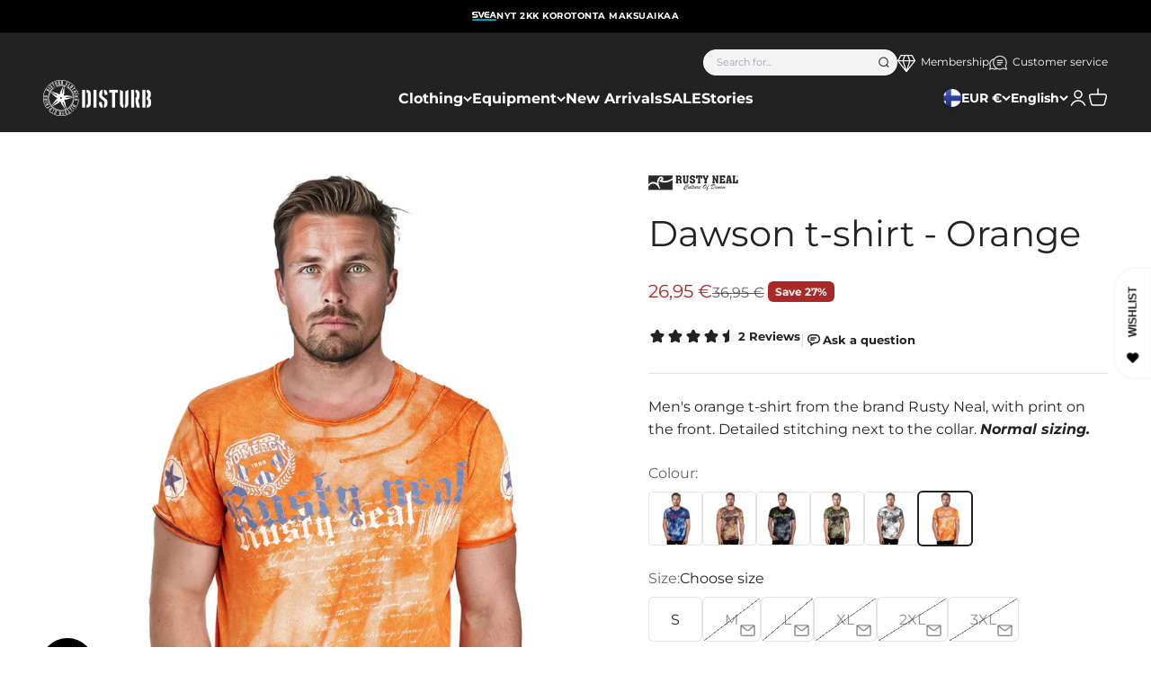

--- FILE ---
content_type: text/html; charset=utf-8
request_url: https://www.disturb.fi/en/products/dawson-t-shirt-orange
body_size: 70630
content:
<!doctype html>

<html class="no-js" lang="en" dir="ltr">
  <head>
    <!-- Google tag (gtag.js) -->
<script async src="https://www.googletagmanager.com/gtag/js?id=G-EDNXYE0NDG"></script>
<script>
  window.dataLayer = window.dataLayer || [];
  function gtag(){dataLayer.push(arguments);}
  gtag('js', new Date());

  gtag('config', 'G-EDNXYE0NDG');
</script>
    <script>
  window.consentmo_gcm_initial_state = "";
  window.consentmo_gcm_state = "0";
  window.consentmo_gcm_security_storage = "strict";
  window.consentmo_gcm_ad_storage = "marketing";
  window.consentmo_gcm_analytics_storage = "analytics";
  window.consentmo_gcm_functionality_storage = "functionality";
  window.consentmo_gcm_personalization_storage = "functionality";
  window.consentmo_gcm_ads_data_redaction = "true";
  window.consentmo_gcm_url_passthrough = "false";
  window.consentmo_gcm_data_layer_name = "dataLayer";
  
  // Google Consent Mode V2 integration script from Consentmo GDPR
  window.isenseRules = {};
  window.isenseRules.gcm = {
      gcmVersion: 2,
      integrationVersion: 3,
      customChanges: false,
      consentUpdated: false,
      initialState: 7,
      isCustomizationEnabled: false,
      adsDataRedaction: true,
      urlPassthrough: false,
      dataLayer: 'dataLayer',
      categories: { ad_personalization: "marketing", ad_storage: "marketing", ad_user_data: "marketing", analytics_storage: "analytics", functionality_storage: "functionality", personalization_storage: "functionality", security_storage: "strict"},
      storage: { ad_personalization: "false", ad_storage: "false", ad_user_data: "false", analytics_storage: "false", functionality_storage: "false", personalization_storage: "false", security_storage: "false", wait_for_update: 2000 }
  };
  if(window.consentmo_gcm_state !== null && window.consentmo_gcm_state !== "" && window.consentmo_gcm_state !== "0") {
    window.isenseRules.gcm.isCustomizationEnabled = true;
    window.isenseRules.gcm.initialState = window.consentmo_gcm_initial_state === null || window.consentmo_gcm_initial_state.trim() === "" ? window.isenseRules.gcm.initialState : window.consentmo_gcm_initial_state;
    window.isenseRules.gcm.categories.ad_storage = window.consentmo_gcm_ad_storage === null || window.consentmo_gcm_ad_storage.trim() === "" ? window.isenseRules.gcm.categories.ad_storage : window.consentmo_gcm_ad_storage;
    window.isenseRules.gcm.categories.ad_user_data = window.consentmo_gcm_ad_storage === null || window.consentmo_gcm_ad_storage.trim() === "" ? window.isenseRules.gcm.categories.ad_user_data : window.consentmo_gcm_ad_storage;
    window.isenseRules.gcm.categories.ad_personalization = window.consentmo_gcm_ad_storage === null || window.consentmo_gcm_ad_storage.trim() === "" ? window.isenseRules.gcm.categories.ad_personalization : window.consentmo_gcm_ad_storage;
    window.isenseRules.gcm.categories.analytics_storage = window.consentmo_gcm_analytics_storage === null || window.consentmo_gcm_analytics_storage.trim() === "" ? window.isenseRules.gcm.categories.analytics_storage : window.consentmo_gcm_analytics_storage;
    window.isenseRules.gcm.categories.functionality_storage = window.consentmo_gcm_functionality_storage === null || window.consentmo_gcm_functionality_storage.trim() === "" ? window.isenseRules.gcm.categories.functionality_storage : window.consentmo_gcm_functionality_storage;
    window.isenseRules.gcm.categories.personalization_storage = window.consentmo_gcm_personalization_storage === null || window.consentmo_gcm_personalization_storage.trim() === "" ? window.isenseRules.gcm.categories.personalization_storage : window.consentmo_gcm_personalization_storage;
    window.isenseRules.gcm.categories.security_storage = window.consentmo_gcm_security_storage === null || window.consentmo_gcm_security_storage.trim() === "" ? window.isenseRules.gcm.categories.security_storage : window.consentmo_gcm_security_storage;
    window.isenseRules.gcm.urlPassthrough = window.consentmo_gcm_url_passthrough === null || window.consentmo_gcm_url_passthrough.trim() === "" ? window.isenseRules.gcm.urlPassthrough : window.consentmo_gcm_url_passthrough;
    window.isenseRules.gcm.adsDataRedaction = window.consentmo_gcm_ads_data_redaction === null || window.consentmo_gcm_ads_data_redaction.trim() === "" ? window.isenseRules.gcm.adsDataRedaction : window.consentmo_gcm_ads_data_redaction;
    window.isenseRules.gcm.dataLayer = window.consentmo_gcm_data_layer_name === null || window.consentmo_gcm_data_layer_name.trim() === "" ? window.isenseRules.gcm.dataLayer : window.consentmo_gcm_data_layer_name;
  }
  window.isenseRules.initializeGcm = function (rules) {
    if(window.isenseRules.gcm.isCustomizationEnabled) {
      rules.initialState = window.isenseRules.gcm.initialState;
      rules.urlPassthrough = window.isenseRules.gcm.urlPassthrough === true || window.isenseRules.gcm.urlPassthrough === 'true';
      rules.adsDataRedaction = window.isenseRules.gcm.adsDataRedaction === true || window.isenseRules.gcm.adsDataRedaction === 'true';
    }
    
    let initialState = parseInt(rules.initialState);
    let marketingBlocked = initialState === 0 || initialState === 2 || initialState === 5 || initialState === 7;
    let analyticsBlocked = initialState === 0 || initialState === 3 || initialState === 6 || initialState === 7;
    let functionalityBlocked = initialState === 4 || initialState === 5 || initialState === 6 || initialState === 7;

    let gdprCache = localStorage.getItem('gdprCache') ? JSON.parse(localStorage.getItem('gdprCache')) : null;
    if (gdprCache && typeof gdprCache.updatedPreferences !== "undefined") {
      let updatedPreferences = gdprCache.updatedPreferences;
      marketingBlocked = parseInt(updatedPreferences.indexOf('marketing')) > -1;
      analyticsBlocked = parseInt(updatedPreferences.indexOf('analytics')) > -1;
      functionalityBlocked = parseInt(updatedPreferences.indexOf('functionality')) > -1;
    }

    Object.entries(rules.categories).forEach(category => {
      if(rules.storage.hasOwnProperty(category[0])) {
        switch(category[1]) {
          case 'strict':
            rules.storage[category[0]] = "granted";
            break;
          case 'marketing':
            rules.storage[category[0]] = marketingBlocked ? "denied" : "granted";
            break;
          case 'analytics':
            rules.storage[category[0]] = analyticsBlocked ? "denied" : "granted";
            break;
          case 'functionality':
            rules.storage[category[0]] = functionalityBlocked ? "denied" : "granted";
            break;
        }
      }
    });
    rules.consentUpdated = true;
    isenseRules.gcm = rules;
  }

  // Google Consent Mode - initialization start
  window.isenseRules.initializeGcm({
    ...window.isenseRules.gcm,
    adsDataRedaction: true,
    urlPassthrough: false,
    initialState: 7
  });

  /*
  * initialState acceptable values:
  * 0 - Set both ad_storage and analytics_storage to denied
  * 1 - Set all categories to granted
  * 2 - Set only ad_storage to denied
  * 3 - Set only analytics_storage to denied
  * 4 - Set only functionality_storage to denied
  * 5 - Set both ad_storage and functionality_storage to denied
  * 6 - Set both analytics_storage and functionality_storage to denied
  * 7 - Set all categories to denied
  */

  window[window.isenseRules.gcm.dataLayer] = window[window.isenseRules.gcm.dataLayer] || [];
  function gtag() { window[window.isenseRules.gcm.dataLayer].push(arguments); }
  gtag("consent", "default", isenseRules.gcm.storage);
  isenseRules.gcm.adsDataRedaction && gtag("set", "ads_data_redaction", isenseRules.gcm.adsDataRedaction);
  isenseRules.gcm.urlPassthrough && gtag("set", "url_passthrough", isenseRules.gcm.urlPassthrough);
</script>
    <meta charset="utf-8">
    <meta name="viewport" content="width=device-width, initial-scale=1.0, height=device-height, minimum-scale=1.0, maximum-scale=1.0">
    <meta name="theme-color" content="#222222">

    <title>Men&#39;s orange t-shirt Rusty Neal Dawson</title><meta name="description" content="Men&#39;s orange t-shirt from the brand Rusty Neal, with print on the front. Detailed stitching next to the collar."><link rel="canonical" href="https://www.disturb.fi/en/products/dawson-t-shirt-orange"><link rel="shortcut icon" href="//www.disturb.fi/cdn/shop/files/DisturbBlack_favicon.png?v=1693819059&width=96">
      <link rel="apple-touch-icon" href="//www.disturb.fi/cdn/shop/files/DisturbBlack_favicon.png?v=1693819059&width=180"><link rel="preconnect" href="https://cdn.shopify.com">
    <link rel="preconnect" href="https://fonts.shopifycdn.com" crossorigin>
    <link rel="dns-prefetch" href="https://productreviews.shopifycdn.com"><link rel="preload" href="//www.disturb.fi/cdn/fonts/montserrat/montserrat_n8.853056e398b4dadf6838423edb7abaa02f651554.woff2" as="font" type="font/woff2" crossorigin><link rel="preload" href="//www.disturb.fi/cdn/fonts/montserrat/montserrat_n4.81949fa0ac9fd2021e16436151e8eaa539321637.woff2" as="font" type="font/woff2" crossorigin><meta property="og:type" content="product">
  <meta property="og:title" content="Dawson t-shirt - Orange">
  <meta property="product:price:amount" content="26,95">
  <meta property="product:price:currency" content="EUR"><meta property="og:image" content="http://www.disturb.fi/cdn/shop/files/Nimeton-1-Palautettu.jpg?v=1723618787&width=2048">
  <meta property="og:image:secure_url" content="https://www.disturb.fi/cdn/shop/files/Nimeton-1-Palautettu.jpg?v=1723618787&width=2048">
  <meta property="og:image:width" content="1200">
  <meta property="og:image:height" content="1500"><meta property="og:description" content="Men&#39;s orange t-shirt from the brand Rusty Neal, with print on the front. Detailed stitching next to the collar."><meta property="og:url" content="https://www.disturb.fi/en/products/dawson-t-shirt-orange">
<meta property="og:site_name" content="Disturb"><meta name="twitter:card" content="summary"><meta name="twitter:title" content="Dawson t-shirt - Orange">
  <meta name="twitter:description" content="Men&#39;s orange t-shirt from the brand Rusty Neal, with print on the front. Detailed stitching next to the collar.&amp;nbsp;Normal sizing.
"><meta name="twitter:image" content="https://www.disturb.fi/cdn/shop/files/Nimeton-1-Palautettu.jpg?crop=center&height=1200&v=1723618787&width=1200">
  <meta name="twitter:image:alt" content="Rusty Neal Dawson t-paita - Oranssi">
  <script type="application/ld+json">
  {
    "@context": "https://schema.org",
    "@type": "Product",
    "productID": 9384841380162,
    "offers": [{
          "@type": "Offer",
          "name": "S",
          "availability":"https://schema.org/InStock",
          "price": 26.95,
          "priceCurrency": "EUR",
          "priceValidUntil": "2026-01-02","sku": "R-15156-1-orange-S","url": "https://www.disturb.fi/en/products/dawson-t-shirt-orange?variant=48535219241282"
        },
{
          "@type": "Offer",
          "name": "M",
          "availability":"https://schema.org/OutOfStock",
          "price": 26.95,
          "priceCurrency": "EUR",
          "priceValidUntil": "2026-01-02","sku": "R-15156-1-orange-M","url": "https://www.disturb.fi/en/products/dawson-t-shirt-orange?variant=48535219306818"
        },
{
          "@type": "Offer",
          "name": "L",
          "availability":"https://schema.org/OutOfStock",
          "price": 26.95,
          "priceCurrency": "EUR",
          "priceValidUntil": "2026-01-02","sku": "R-15156-1-orange-L","url": "https://www.disturb.fi/en/products/dawson-t-shirt-orange?variant=48535219372354"
        },
{
          "@type": "Offer",
          "name": "XL",
          "availability":"https://schema.org/OutOfStock",
          "price": 26.95,
          "priceCurrency": "EUR",
          "priceValidUntil": "2026-01-02","sku": "R-15156-1-orange-XL","url": "https://www.disturb.fi/en/products/dawson-t-shirt-orange?variant=48535219405122"
        },
{
          "@type": "Offer",
          "name": "2XL",
          "availability":"https://schema.org/OutOfStock",
          "price": 26.95,
          "priceCurrency": "EUR",
          "priceValidUntil": "2026-01-02","sku": "R-15156-1-orange-2XL","url": "https://www.disturb.fi/en/products/dawson-t-shirt-orange?variant=48535219437890"
        },
{
          "@type": "Offer",
          "name": "3XL",
          "availability":"https://schema.org/OutOfStock",
          "price": 26.95,
          "priceCurrency": "EUR",
          "priceValidUntil": "2026-01-02","sku": "R-15156-1-orange-3XL","url": "https://www.disturb.fi/en/products/dawson-t-shirt-orange?variant=48535219470658"
        }
],
    
    
    "brand": {
      "@type": "Brand",
      "name": "Rusty Neal"
    },
    "name": "Dawson t-shirt - Orange",
    "description": "Men's orange t-shirt from the brand Rusty Neal, with print on the front. Detailed stitching next to the collar.\u0026nbsp;Normal sizing.\n",
    "category": "T-shirts",
    "url": "https://www.disturb.fi/en/products/dawson-t-shirt-orange",
    "sku": "R-15156-1-orange-S","weight": {
        "@type": "QuantitativeValue",
        "unitCode": "kg",
        "value": 0.0
      },"image": {
      "@type": "ImageObject",
      "url": "https://www.disturb.fi/cdn/shop/files/Nimeton-1-Palautettu.jpg?v=1723618787&width=1024",
      "image": "https://www.disturb.fi/cdn/shop/files/Nimeton-1-Palautettu.jpg?v=1723618787&width=1024",
      "name": "Rusty Neal Dawson t-paita - Oranssi",
      "width": "1024",
      "height": "1024"
    }

    
    
    
    
    
        
        
        
        
        
        
        
        
            
            
            
                ,
                "aggregateRating": {
                    "@type": "AggregateRating",
                    "ratingValue": "4.8",
                    "ratingCount": "6"
                },
                
                "review": {
                    "@type": "Review",
                    "reviewRating": {
                        "@type": "Rating",
                        "ratingValue": "4.8"
                    },
                    "author": {
                        "@type": "Person",
                        "name": "Disturb customers"
                    }
                }
                
            
        
    

  }
  </script>



  <script type="application/ld+json">
  {
    "@context": "https://schema.org",
    "@type": "BreadcrumbList",
  "itemListElement": [{
      "@type": "ListItem",
      "position": 1,
      "name": "Home",
      "item": "https://www.disturb.fi"
    },{
          "@type": "ListItem",
          "position": 2,
          "name": "Dawson t-shirt - Orange",
          "item": "https://www.disturb.fi/en/products/dawson-t-shirt-orange"
        }]
  }
  </script>

<style>/* Typography (heading) */
  @font-face {
  font-family: Montserrat;
  font-weight: 800;
  font-style: normal;
  font-display: fallback;
  src: url("//www.disturb.fi/cdn/fonts/montserrat/montserrat_n8.853056e398b4dadf6838423edb7abaa02f651554.woff2") format("woff2"),
       url("//www.disturb.fi/cdn/fonts/montserrat/montserrat_n8.9201aba6104751e1b3e48577a5a739fc14862200.woff") format("woff");
}

@font-face {
  font-family: Montserrat;
  font-weight: 800;
  font-style: italic;
  font-display: fallback;
  src: url("//www.disturb.fi/cdn/fonts/montserrat/montserrat_i8.b5b703476aa25307888d32fbbb26f33913f79842.woff2") format("woff2"),
       url("//www.disturb.fi/cdn/fonts/montserrat/montserrat_i8.1037a8c7c9042232c15d221799b18df65709cdd0.woff") format("woff");
}

/* Typography (body) */
  @font-face {
  font-family: Montserrat;
  font-weight: 400;
  font-style: normal;
  font-display: fallback;
  src: url("//www.disturb.fi/cdn/fonts/montserrat/montserrat_n4.81949fa0ac9fd2021e16436151e8eaa539321637.woff2") format("woff2"),
       url("//www.disturb.fi/cdn/fonts/montserrat/montserrat_n4.a6c632ca7b62da89c3594789ba828388aac693fe.woff") format("woff");
}

@font-face {
  font-family: Montserrat;
  font-weight: 400;
  font-style: italic;
  font-display: fallback;
  src: url("//www.disturb.fi/cdn/fonts/montserrat/montserrat_i4.5a4ea298b4789e064f62a29aafc18d41f09ae59b.woff2") format("woff2"),
       url("//www.disturb.fi/cdn/fonts/montserrat/montserrat_i4.072b5869c5e0ed5b9d2021e4c2af132e16681ad2.woff") format("woff");
}

@font-face {
  font-family: Montserrat;
  font-weight: 700;
  font-style: normal;
  font-display: fallback;
  src: url("//www.disturb.fi/cdn/fonts/montserrat/montserrat_n7.3c434e22befd5c18a6b4afadb1e3d77c128c7939.woff2") format("woff2"),
       url("//www.disturb.fi/cdn/fonts/montserrat/montserrat_n7.5d9fa6e2cae713c8fb539a9876489d86207fe957.woff") format("woff");
}

@font-face {
  font-family: Montserrat;
  font-weight: 700;
  font-style: italic;
  font-display: fallback;
  src: url("//www.disturb.fi/cdn/fonts/montserrat/montserrat_i7.a0d4a463df4f146567d871890ffb3c80408e7732.woff2") format("woff2"),
       url("//www.disturb.fi/cdn/fonts/montserrat/montserrat_i7.f6ec9f2a0681acc6f8152c40921d2a4d2e1a2c78.woff") format("woff");
}

:root {
    /**
     * ---------------------------------------------------------------------
     * SPACING VARIABLES
     *
     * We are using a spacing inspired from frameworks like Tailwind CSS.
     * ---------------------------------------------------------------------
     */
    --spacing-0-5: 0.125rem; /* 2px */
    --spacing-1: 0.25rem; /* 4px */
    --spacing-1-5: 0.375rem; /* 6px */
    --spacing-2: 0.5rem; /* 8px */
    --spacing-2-5: 0.625rem; /* 10px */
    --spacing-3: 0.75rem; /* 12px */
    --spacing-3-5: 0.875rem; /* 14px */
    --spacing-4: 1rem; /* 16px */
    --spacing-4-5: 1.125rem; /* 18px */
    --spacing-5: 1.25rem; /* 20px */
    --spacing-5-5: 1.375rem; /* 22px */
    --spacing-6: 1.5rem; /* 24px */
    --spacing-6-5: 1.625rem; /* 26px */
    --spacing-7: 1.75rem; /* 28px */
    --spacing-7-5: 1.875rem; /* 30px */
    --spacing-8: 2rem; /* 32px */
    --spacing-8-5: 2.125rem; /* 34px */
    --spacing-9: 2.25rem; /* 36px */
    --spacing-9-5: 2.375rem; /* 38px */
    --spacing-10: 2.5rem; /* 40px */
    --spacing-11: 2.75rem; /* 44px */
    --spacing-12: 3rem; /* 48px */
    --spacing-14: 3.5rem; /* 56px */
    --spacing-16: 4rem; /* 64px */
    --spacing-18: 4.5rem; /* 72px */
    --spacing-20: 5rem; /* 80px */
    --spacing-24: 6rem; /* 96px */
    --spacing-28: 7rem; /* 112px */
    --spacing-32: 8rem; /* 128px */
    --spacing-36: 9rem; /* 144px */
    --spacing-40: 10rem; /* 160px */
    --spacing-44: 11rem; /* 176px */
    --spacing-48: 12rem; /* 192px */
    --spacing-52: 13rem; /* 208px */
    --spacing-56: 14rem; /* 224px */
    --spacing-60: 15rem; /* 240px */
    --spacing-64: 16rem; /* 256px */
    --spacing-72: 18rem; /* 288px */
    --spacing-80: 20rem; /* 320px */
    --spacing-96: 24rem; /* 384px */

    /* Container */
    --container-max-width: 1600px;
    --container-narrow-max-width: 1350px;
    --container-gutter: var(--spacing-5);
    --section-outer-spacing-block: var(--spacing-10);
    --section-inner-max-spacing-block: var(--spacing-9);
    --section-inner-spacing-inline: var(--container-gutter);
    --section-stack-spacing-block: var(--spacing-8);

    /* Grid gutter */
    --grid-gutter: var(--spacing-5);

    /* Product list settings */
    --product-list-row-gap: var(--spacing-8);
    --product-list-column-gap: var(--grid-gutter);

    /* Form settings */
    --input-gap: var(--spacing-2);
    --input-height: 2.625rem;
    --input-padding-inline: var(--spacing-4);

    /* Other sizes */
    --sticky-area-height: calc(var(--sticky-announcement-bar-enabled, 0) * var(--announcement-bar-height, 0px) + var(--sticky-header-enabled, 0) * var(--header-height, 0px));

    /* RTL support */
    --transform-logical-flip: 1;
    --transform-origin-start: left;
    --transform-origin-end: right;

    /**
     * ---------------------------------------------------------------------
     * TYPOGRAPHY
     * ---------------------------------------------------------------------
     */

    /* Font properties */
    --heading-font-family: Montserrat, sans-serif;
    --heading-font-weight: 800;
    --heading-font-style: normal;
    --heading-text-transform: uppercase;
    --heading-letter-spacing: 0.0em;
    --text-font-family: Montserrat, sans-serif;
    --text-font-weight: 400;
    --text-font-style: normal;
    --text-letter-spacing: 0.0em;

    /* Font sizes */
    --text-h0: 2.75rem;
    --text-h1: 2.3rem;
    --text-h2: 1.8rem;
    --text-h3: 1.3rem;
    --text-h4: 1.2rem;
    --text-h5: 1rem;
    --text-h6: 1rem;
    --text-xs: 0.6875rem;
    --text-sm: 0.75rem;
    --text-base: 0.875rem;
    --text-lg: 1.125rem;

    /**
     * ---------------------------------------------------------------------
     * COLORS
     * ---------------------------------------------------------------------
     */

    /* Color settings */--accent: 91 8 12;
    --text-primary: 34 34 34;
    --background-primary: 255 255 255;
    --dialog-background: 255 255 255;
    --border-color: var(--text-color, var(--text-primary)) / 0.12;

    /* Button colors */
    --button-background-primary: 91 8 12;
    --button-text-primary: 255 255 255;
    --button-background-secondary: 19 71 106;
    --button-text-secondary: 255 255 255;

    /* Status colors */
    --success-background: 227 233 237;
    --success-text: 19 71 106;
    --warning-background: 252 240 227;
    --warning-text: 227 126 22;
    --error-background: 245 229 229;
    --error-text: 170 40 38;

    /* Product colors */
    --on-sale-text: 170 40 38;
    --on-sale-badge-background: 170 40 38;
    --on-sale-badge-text: 255 255 255;
    --sold-out-badge-background: 190 189 185;
    --sold-out-badge-text: 0 0 0;
    --primary-badge-background: 19 71 106;
    --primary-badge-text: 255 255 255;
    --star-color: 34 34 34;
    --product-card-background: 255 255 255;
    --product-card-text: 34 34 34;

    /* Header colors */
    --header-background: 34 34 34;
    --header-text: 255 255 255;

    /* Footer colors */
    --footer-background: 34 34 34;
    --footer-text: 255 255 255;

    /* Rounded variables (used for border radius) */
    --rounded-xs: 0.0rem;
    --rounded-sm: 0.0rem;
    --rounded: 0.0rem;
    --rounded-lg: 0.0rem;
    --rounded-full: 9999px;

    --rounded-button: 0.375rem;
    --rounded-input: 0.375rem;

    /* Box shadow */
    --shadow-sm: 0 2px 8px rgb(var(--text-primary) / 0.05);
    --shadow: 0 5px 15px rgb(var(--text-primary) / 0.05);
    --shadow-md: 0 5px 30px rgb(var(--text-primary) / 0.05);
    --shadow-block: 0px 18px 50px rgb(var(--text-primary) / 0.05);

    /**
     * ---------------------------------------------------------------------
     * OTHER
     * ---------------------------------------------------------------------
     */

    --cursor-close-svg-url: url(//www.disturb.fi/cdn/shop/t/5/assets/cursor-close.svg?v=147174565022153725511693296935);
    --cursor-zoom-in-svg-url: url(//www.disturb.fi/cdn/shop/t/5/assets/cursor-zoom-in.svg?v=154953035094101115921693296926);
    --cursor-zoom-out-svg-url: url(//www.disturb.fi/cdn/shop/t/5/assets/cursor-zoom-out.svg?v=16155520337305705181693296926);
    --checkmark-svg-url: url(//www.disturb.fi/cdn/shop/t/5/assets/checkmark.svg?v=77552481021870063511693296942);
  }

  [dir="rtl"]:root {
    /* RTL support */
    --transform-logical-flip: -1;
    --transform-origin-start: right;
    --transform-origin-end: left;
  }

  @media screen and (min-width: 700px) {
    :root {
      /* Typography (font size) */
      --text-h0: 4rem;
      --text-h1: 3rem;
      --text-h2: 2.5rem;
      --text-h3: 2rem;
      --text-h4: 1.625rem;
      --text-h5: 1.25rem;
      --text-h6: 1.125rem;

      --text-xs: 0.75rem;
      --text-sm: 0.875rem;
      --text-base: 1.0rem;
      --text-lg: 1.25rem;

      /* Spacing */
      --container-gutter: 2rem;
      --section-outer-spacing-block: var(--spacing-14);
      --section-inner-max-spacing-block: var(--spacing-10);
      --section-inner-spacing-inline: var(--spacing-10);
      --section-stack-spacing-block: var(--spacing-12);

      /* Grid gutter */
      --grid-gutter: var(--spacing-6);

      /* Product list settings */
      --product-list-row-gap: var(--spacing-12);

      /* Form settings */
      --input-gap: 1rem;
      --input-height: 3.125rem;
      --input-padding-inline: var(--spacing-5);
    }
  }

  @media screen and (min-width: 1000px) {
    :root {
      /* Spacing settings */
      --container-gutter: var(--spacing-12);
      --section-outer-spacing-block: var(--spacing-16);
      --section-inner-max-spacing-block: var(--spacing-14);
      --section-inner-spacing-inline: var(--spacing-12);
      --section-stack-spacing-block: var(--spacing-12);
    }
  }

  @media screen and (min-width: 1150px) {
    :root {
      /* Spacing settings */
      --container-gutter: var(--spacing-12);
      --section-outer-spacing-block: var(--spacing-16);
      --section-inner-max-spacing-block: var(--spacing-14);
      --section-inner-spacing-inline: var(--spacing-12);
      --section-stack-spacing-block: var(--spacing-12);
    }
  }

  @media screen and (min-width: 1400px) {
    :root {
      /* Typography (font size) */
      --text-h0: 5rem;
      --text-h1: 3.75rem;
      --text-h2: 3rem;
      --text-h3: 2.25rem;
      --text-h4: 2rem;
      --text-h5: 1.5rem;
      --text-h6: 1.25rem;

      --section-outer-spacing-block: var(--spacing-20);
      --section-inner-max-spacing-block: var(--spacing-16);
      --section-inner-spacing-inline: var(--spacing-14);
    }
  }

  @media screen and (min-width: 1600px) {
    :root {
      --section-outer-spacing-block: var(--spacing-20);
      --section-inner-max-spacing-block: var(--spacing-18);
      --section-inner-spacing-inline: var(--spacing-16);
    }
  }

  /**
   * ---------------------------------------------------------------------
   * LIQUID DEPENDANT CSS
   *
   * Our main CSS is Liquid free, but some very specific features depend on
   * theme settings, so we have them here
   * ---------------------------------------------------------------------
   */</style><script>
  document.documentElement.classList.replace('no-js', 'js');

  // This allows to expose several variables to the global scope, to be used in scripts
  window.themeVariables = {
    settings: {
      showPageTransition: false,
      headingApparition: "none",
      pageType: "product",
      moneyFormat: "{{amount_with_comma_separator}} €",
      moneyWithCurrencyFormat: "{{amount_with_comma_separator}} EUR",
      currencyCodeEnabled: false,
      cartType: "drawer",
      showDiscount: true,
      discountMode: "percentage"
    },

    strings: {
      accessibilityClose: "Close",
      accessibilityNext: "Next",
      accessibilityPrevious: "Previous",
      addToCartButton: "Add to cart",
      soldOutButton: "Sold out",
      preOrderButton: "Pre-order",
      unavailableButton: "Unavailable",
      closeGallery: "Close gallery",
      zoomGallery: "Zoom",
      errorGallery: "Image cannot be loaded",
      soldOutBadge: "Sold out",
      discountBadge: "Save @@",
      sku: "SKU:",
      searchNoResults: "No results could be found.",
      addOrderNote: "Add order note",
      editOrderNote: "Edit order note",
      shippingEstimatorNoResults: "Sorry, we do not ship to your address.",
      shippingEstimatorOneResult: "There is one shipping rate for your address:",
      shippingEstimatorMultipleResults: "There are several shipping rates for your address:",
      shippingEstimatorError: "One or more error occurred while retrieving shipping rates:"
    },

    breakpoints: {
      'sm': 'screen and (min-width: 700px)',
      'md': 'screen and (min-width: 1000px)',
      'lg': 'screen and (min-width: 1150px)',
      'xl': 'screen and (min-width: 1400px)',

      'sm-max': 'screen and (max-width: 699px)',
      'md-max': 'screen and (max-width: 999px)',
      'lg-max': 'screen and (max-width: 1149px)',
      'xl-max': 'screen and (max-width: 1399px)'
    }
  };// For detecting native share
  document.documentElement.classList.add(`native-share--${navigator.share ? 'enabled' : 'disabled'}`);// We save the product ID in local storage to be eventually used for recently viewed section
    try {
      const recentlyViewedProducts = new Set(JSON.parse(localStorage.getItem('theme:recently-viewed-products') || '[]'));

      recentlyViewedProducts.delete(9384841380162); // Delete first to re-move the product
      recentlyViewedProducts.add(9384841380162);

      localStorage.setItem('theme:recently-viewed-products', JSON.stringify(Array.from(recentlyViewedProducts.values()).reverse()));
    } catch (e) {
      // Safari in private mode does not allow setting item, we silently fail
    }</script><script type="module" src="//www.disturb.fi/cdn/shop/t/5/assets/vendor.min.js?v=20880576495916334881693296925"></script>
    <script type="module" src="//www.disturb.fi/cdn/shop/t/5/assets/theme.js?v=107529807681550491441702447867"></script>
    <script type="module" src="//www.disturb.fi/cdn/shop/t/5/assets/sections.js?v=139292209195208792381702449799"></script>

    <script>
  const boostSDAssetFileURL = "\/\/www.disturb.fi\/cdn\/shop\/t\/5\/assets\/boost_sd_assets_file_url.gif?9108";
  window.boostSDAssetFileURL = boostSDAssetFileURL;

  if (window.boostSDAppConfig) {
    window.boostSDAppConfig.generalSettings.custom_js_asset_url = "//www.disturb.fi/cdn/shop/t/5/assets/boost-sd-custom.js?v=160962118398746674481727691656";
    window.boostSDAppConfig.generalSettings.custom_css_asset_url = "//www.disturb.fi/cdn/shop/t/5/assets/boost-sd-custom.css?v=72809539502277619291727691657";
  }

  
</script>

    <script>window.performance && window.performance.mark && window.performance.mark('shopify.content_for_header.start');</script><meta id="shopify-digital-wallet" name="shopify-digital-wallet" content="/81804362050/digital_wallets/dialog">
<meta name="shopify-checkout-api-token" content="f5d77d4a57e8576c1aaa04a64d0e5886">
<meta id="in-context-paypal-metadata" data-shop-id="81804362050" data-venmo-supported="false" data-environment="production" data-locale="en_US" data-paypal-v4="true" data-currency="EUR">
<link rel="alternate" hreflang="x-default" href="https://www.disturb.fi/products/dawson-t-paita-oranssi">
<link rel="alternate" hreflang="fi-FI" href="https://www.disturb.fi/products/dawson-t-paita-oranssi">
<link rel="alternate" hreflang="en-FI" href="https://www.disturb.fi/en/products/dawson-t-shirt-orange">
<link rel="alternate" hreflang="sv-FI" href="https://www.disturb.fi/sv/products/dawson-t-troja-orange">
<link rel="alternate" type="application/json+oembed" href="https://www.disturb.fi/en/products/dawson-t-shirt-orange.oembed">
<script async="async" src="/checkouts/internal/preloads.js?locale=en-FI"></script>
<link rel="preconnect" href="https://shop.app" crossorigin="anonymous">
<script async="async" src="https://shop.app/checkouts/internal/preloads.js?locale=en-FI&shop_id=81804362050" crossorigin="anonymous"></script>
<script id="apple-pay-shop-capabilities" type="application/json">{"shopId":81804362050,"countryCode":"FI","currencyCode":"EUR","merchantCapabilities":["supports3DS"],"merchantId":"gid:\/\/shopify\/Shop\/81804362050","merchantName":"Disturb","requiredBillingContactFields":["postalAddress","email","phone"],"requiredShippingContactFields":["postalAddress","email","phone"],"shippingType":"shipping","supportedNetworks":["visa","maestro","masterCard","amex"],"total":{"type":"pending","label":"Disturb","amount":"1.00"},"shopifyPaymentsEnabled":true,"supportsSubscriptions":true}</script>
<script id="shopify-features" type="application/json">{"accessToken":"f5d77d4a57e8576c1aaa04a64d0e5886","betas":["rich-media-storefront-analytics"],"domain":"www.disturb.fi","predictiveSearch":true,"shopId":81804362050,"locale":"en"}</script>
<script>var Shopify = Shopify || {};
Shopify.shop = "disturb-scandinavia-oy.myshopify.com";
Shopify.locale = "en";
Shopify.currency = {"active":"EUR","rate":"1.0"};
Shopify.country = "FI";
Shopify.theme = {"name":"disturb-impact\/main","id":158864638274,"schema_name":"Impact","schema_version":"4.3.4","theme_store_id":null,"role":"main"};
Shopify.theme.handle = "null";
Shopify.theme.style = {"id":null,"handle":null};
Shopify.cdnHost = "www.disturb.fi/cdn";
Shopify.routes = Shopify.routes || {};
Shopify.routes.root = "/en/";</script>
<script type="module">!function(o){(o.Shopify=o.Shopify||{}).modules=!0}(window);</script>
<script>!function(o){function n(){var o=[];function n(){o.push(Array.prototype.slice.apply(arguments))}return n.q=o,n}var t=o.Shopify=o.Shopify||{};t.loadFeatures=n(),t.autoloadFeatures=n()}(window);</script>
<script>
  window.ShopifyPay = window.ShopifyPay || {};
  window.ShopifyPay.apiHost = "shop.app\/pay";
  window.ShopifyPay.redirectState = null;
</script>
<script id="shop-js-analytics" type="application/json">{"pageType":"product"}</script>
<script defer="defer" async type="module" src="//www.disturb.fi/cdn/shopifycloud/shop-js/modules/v2/client.init-shop-cart-sync_DtuiiIyl.en.esm.js"></script>
<script defer="defer" async type="module" src="//www.disturb.fi/cdn/shopifycloud/shop-js/modules/v2/chunk.common_CUHEfi5Q.esm.js"></script>
<script type="module">
  await import("//www.disturb.fi/cdn/shopifycloud/shop-js/modules/v2/client.init-shop-cart-sync_DtuiiIyl.en.esm.js");
await import("//www.disturb.fi/cdn/shopifycloud/shop-js/modules/v2/chunk.common_CUHEfi5Q.esm.js");

  window.Shopify.SignInWithShop?.initShopCartSync?.({"fedCMEnabled":true,"windoidEnabled":true});

</script>
<script>
  window.Shopify = window.Shopify || {};
  if (!window.Shopify.featureAssets) window.Shopify.featureAssets = {};
  window.Shopify.featureAssets['shop-js'] = {"shop-cart-sync":["modules/v2/client.shop-cart-sync_DFoTY42P.en.esm.js","modules/v2/chunk.common_CUHEfi5Q.esm.js"],"init-fed-cm":["modules/v2/client.init-fed-cm_D2UNy1i2.en.esm.js","modules/v2/chunk.common_CUHEfi5Q.esm.js"],"init-shop-email-lookup-coordinator":["modules/v2/client.init-shop-email-lookup-coordinator_BQEe2rDt.en.esm.js","modules/v2/chunk.common_CUHEfi5Q.esm.js"],"shop-cash-offers":["modules/v2/client.shop-cash-offers_3CTtReFF.en.esm.js","modules/v2/chunk.common_CUHEfi5Q.esm.js","modules/v2/chunk.modal_BewljZkx.esm.js"],"shop-button":["modules/v2/client.shop-button_C6oxCjDL.en.esm.js","modules/v2/chunk.common_CUHEfi5Q.esm.js"],"init-windoid":["modules/v2/client.init-windoid_5pix8xhK.en.esm.js","modules/v2/chunk.common_CUHEfi5Q.esm.js"],"avatar":["modules/v2/client.avatar_BTnouDA3.en.esm.js"],"init-shop-cart-sync":["modules/v2/client.init-shop-cart-sync_DtuiiIyl.en.esm.js","modules/v2/chunk.common_CUHEfi5Q.esm.js"],"shop-toast-manager":["modules/v2/client.shop-toast-manager_BYv_8cH1.en.esm.js","modules/v2/chunk.common_CUHEfi5Q.esm.js"],"pay-button":["modules/v2/client.pay-button_FnF9EIkY.en.esm.js","modules/v2/chunk.common_CUHEfi5Q.esm.js"],"shop-login-button":["modules/v2/client.shop-login-button_CH1KUpOf.en.esm.js","modules/v2/chunk.common_CUHEfi5Q.esm.js","modules/v2/chunk.modal_BewljZkx.esm.js"],"init-customer-accounts-sign-up":["modules/v2/client.init-customer-accounts-sign-up_aj7QGgYS.en.esm.js","modules/v2/client.shop-login-button_CH1KUpOf.en.esm.js","modules/v2/chunk.common_CUHEfi5Q.esm.js","modules/v2/chunk.modal_BewljZkx.esm.js"],"init-shop-for-new-customer-accounts":["modules/v2/client.init-shop-for-new-customer-accounts_NbnYRf_7.en.esm.js","modules/v2/client.shop-login-button_CH1KUpOf.en.esm.js","modules/v2/chunk.common_CUHEfi5Q.esm.js","modules/v2/chunk.modal_BewljZkx.esm.js"],"init-customer-accounts":["modules/v2/client.init-customer-accounts_ppedhqCH.en.esm.js","modules/v2/client.shop-login-button_CH1KUpOf.en.esm.js","modules/v2/chunk.common_CUHEfi5Q.esm.js","modules/v2/chunk.modal_BewljZkx.esm.js"],"shop-follow-button":["modules/v2/client.shop-follow-button_CMIBBa6u.en.esm.js","modules/v2/chunk.common_CUHEfi5Q.esm.js","modules/v2/chunk.modal_BewljZkx.esm.js"],"lead-capture":["modules/v2/client.lead-capture_But0hIyf.en.esm.js","modules/v2/chunk.common_CUHEfi5Q.esm.js","modules/v2/chunk.modal_BewljZkx.esm.js"],"checkout-modal":["modules/v2/client.checkout-modal_BBxc70dQ.en.esm.js","modules/v2/chunk.common_CUHEfi5Q.esm.js","modules/v2/chunk.modal_BewljZkx.esm.js"],"shop-login":["modules/v2/client.shop-login_hM3Q17Kl.en.esm.js","modules/v2/chunk.common_CUHEfi5Q.esm.js","modules/v2/chunk.modal_BewljZkx.esm.js"],"payment-terms":["modules/v2/client.payment-terms_CAtGlQYS.en.esm.js","modules/v2/chunk.common_CUHEfi5Q.esm.js","modules/v2/chunk.modal_BewljZkx.esm.js"]};
</script>
<script id="__st">var __st={"a":81804362050,"offset":7200,"reqid":"a1458813-4af3-41d6-9a2b-33a948766cab-1766491468","pageurl":"www.disturb.fi\/en\/products\/dawson-t-shirt-orange","u":"a460285d77aa","p":"product","rtyp":"product","rid":9384841380162};</script>
<script>window.ShopifyPaypalV4VisibilityTracking = true;</script>
<script id="captcha-bootstrap">!function(){'use strict';const t='contact',e='account',n='new_comment',o=[[t,t],['blogs',n],['comments',n],[t,'customer']],c=[[e,'customer_login'],[e,'guest_login'],[e,'recover_customer_password'],[e,'create_customer']],r=t=>t.map((([t,e])=>`form[action*='/${t}']:not([data-nocaptcha='true']) input[name='form_type'][value='${e}']`)).join(','),a=t=>()=>t?[...document.querySelectorAll(t)].map((t=>t.form)):[];function s(){const t=[...o],e=r(t);return a(e)}const i='password',u='form_key',d=['recaptcha-v3-token','g-recaptcha-response','h-captcha-response',i],f=()=>{try{return window.sessionStorage}catch{return}},m='__shopify_v',_=t=>t.elements[u];function p(t,e,n=!1){try{const o=window.sessionStorage,c=JSON.parse(o.getItem(e)),{data:r}=function(t){const{data:e,action:n}=t;return t[m]||n?{data:e,action:n}:{data:t,action:n}}(c);for(const[e,n]of Object.entries(r))t.elements[e]&&(t.elements[e].value=n);n&&o.removeItem(e)}catch(o){console.error('form repopulation failed',{error:o})}}const l='form_type',E='cptcha';function T(t){t.dataset[E]=!0}const w=window,h=w.document,L='Shopify',v='ce_forms',y='captcha';let A=!1;((t,e)=>{const n=(g='f06e6c50-85a8-45c8-87d0-21a2b65856fe',I='https://cdn.shopify.com/shopifycloud/storefront-forms-hcaptcha/ce_storefront_forms_captcha_hcaptcha.v1.5.2.iife.js',D={infoText:'Protected by hCaptcha',privacyText:'Privacy',termsText:'Terms'},(t,e,n)=>{const o=w[L][v],c=o.bindForm;if(c)return c(t,g,e,D).then(n);var r;o.q.push([[t,g,e,D],n]),r=I,A||(h.body.append(Object.assign(h.createElement('script'),{id:'captcha-provider',async:!0,src:r})),A=!0)});var g,I,D;w[L]=w[L]||{},w[L][v]=w[L][v]||{},w[L][v].q=[],w[L][y]=w[L][y]||{},w[L][y].protect=function(t,e){n(t,void 0,e),T(t)},Object.freeze(w[L][y]),function(t,e,n,w,h,L){const[v,y,A,g]=function(t,e,n){const i=e?o:[],u=t?c:[],d=[...i,...u],f=r(d),m=r(i),_=r(d.filter((([t,e])=>n.includes(e))));return[a(f),a(m),a(_),s()]}(w,h,L),I=t=>{const e=t.target;return e instanceof HTMLFormElement?e:e&&e.form},D=t=>v().includes(t);t.addEventListener('submit',(t=>{const e=I(t);if(!e)return;const n=D(e)&&!e.dataset.hcaptchaBound&&!e.dataset.recaptchaBound,o=_(e),c=g().includes(e)&&(!o||!o.value);(n||c)&&t.preventDefault(),c&&!n&&(function(t){try{if(!f())return;!function(t){const e=f();if(!e)return;const n=_(t);if(!n)return;const o=n.value;o&&e.removeItem(o)}(t);const e=Array.from(Array(32),(()=>Math.random().toString(36)[2])).join('');!function(t,e){_(t)||t.append(Object.assign(document.createElement('input'),{type:'hidden',name:u})),t.elements[u].value=e}(t,e),function(t,e){const n=f();if(!n)return;const o=[...t.querySelectorAll(`input[type='${i}']`)].map((({name:t})=>t)),c=[...d,...o],r={};for(const[a,s]of new FormData(t).entries())c.includes(a)||(r[a]=s);n.setItem(e,JSON.stringify({[m]:1,action:t.action,data:r}))}(t,e)}catch(e){console.error('failed to persist form',e)}}(e),e.submit())}));const S=(t,e)=>{t&&!t.dataset[E]&&(n(t,e.some((e=>e===t))),T(t))};for(const o of['focusin','change'])t.addEventListener(o,(t=>{const e=I(t);D(e)&&S(e,y())}));const B=e.get('form_key'),M=e.get(l),P=B&&M;t.addEventListener('DOMContentLoaded',(()=>{const t=y();if(P)for(const e of t)e.elements[l].value===M&&p(e,B);[...new Set([...A(),...v().filter((t=>'true'===t.dataset.shopifyCaptcha))])].forEach((e=>S(e,t)))}))}(h,new URLSearchParams(w.location.search),n,t,e,['guest_login'])})(!0,!0)}();</script>
<script integrity="sha256-4kQ18oKyAcykRKYeNunJcIwy7WH5gtpwJnB7kiuLZ1E=" data-source-attribution="shopify.loadfeatures" defer="defer" src="//www.disturb.fi/cdn/shopifycloud/storefront/assets/storefront/load_feature-a0a9edcb.js" crossorigin="anonymous"></script>
<script crossorigin="anonymous" defer="defer" src="//www.disturb.fi/cdn/shopifycloud/storefront/assets/shopify_pay/storefront-65b4c6d7.js?v=20250812"></script>
<script data-source-attribution="shopify.dynamic_checkout.dynamic.init">var Shopify=Shopify||{};Shopify.PaymentButton=Shopify.PaymentButton||{isStorefrontPortableWallets:!0,init:function(){window.Shopify.PaymentButton.init=function(){};var t=document.createElement("script");t.src="https://www.disturb.fi/cdn/shopifycloud/portable-wallets/latest/portable-wallets.en.js",t.type="module",document.head.appendChild(t)}};
</script>
<script data-source-attribution="shopify.dynamic_checkout.buyer_consent">
  function portableWalletsHideBuyerConsent(e){var t=document.getElementById("shopify-buyer-consent"),n=document.getElementById("shopify-subscription-policy-button");t&&n&&(t.classList.add("hidden"),t.setAttribute("aria-hidden","true"),n.removeEventListener("click",e))}function portableWalletsShowBuyerConsent(e){var t=document.getElementById("shopify-buyer-consent"),n=document.getElementById("shopify-subscription-policy-button");t&&n&&(t.classList.remove("hidden"),t.removeAttribute("aria-hidden"),n.addEventListener("click",e))}window.Shopify?.PaymentButton&&(window.Shopify.PaymentButton.hideBuyerConsent=portableWalletsHideBuyerConsent,window.Shopify.PaymentButton.showBuyerConsent=portableWalletsShowBuyerConsent);
</script>
<script data-source-attribution="shopify.dynamic_checkout.cart.bootstrap">document.addEventListener("DOMContentLoaded",(function(){function t(){return document.querySelector("shopify-accelerated-checkout-cart, shopify-accelerated-checkout")}if(t())Shopify.PaymentButton.init();else{new MutationObserver((function(e,n){t()&&(Shopify.PaymentButton.init(),n.disconnect())})).observe(document.body,{childList:!0,subtree:!0})}}));
</script>
<link id="shopify-accelerated-checkout-styles" rel="stylesheet" media="screen" href="https://www.disturb.fi/cdn/shopifycloud/portable-wallets/latest/accelerated-checkout-backwards-compat.css" crossorigin="anonymous">
<style id="shopify-accelerated-checkout-cart">
        #shopify-buyer-consent {
  margin-top: 1em;
  display: inline-block;
  width: 100%;
}

#shopify-buyer-consent.hidden {
  display: none;
}

#shopify-subscription-policy-button {
  background: none;
  border: none;
  padding: 0;
  text-decoration: underline;
  font-size: inherit;
  cursor: pointer;
}

#shopify-subscription-policy-button::before {
  box-shadow: none;
}

      </style>

<script>window.performance && window.performance.mark && window.performance.mark('shopify.content_for_header.end');</script>
<link href="//www.disturb.fi/cdn/shop/t/5/assets/theme.css?v=92534683582564664841748004968" rel="stylesheet" type="text/css" media="all" /><style>
  .product-card__swatch-list {
    display: flex !important;
    flex-wrap: wrap;
  }
</style>

  <script async="true" type="text/javascript" src="https://s.kk-resources.com/leadtag.js" ></script>

  <script>
    // Assigning current locale from liquid to a JavaScript variable
    var currentLocale = "en";
  </script>

    
    <script>
    function runOncePerUser() {
      // Check if the script has already run for this user
      if (!localStorage.getItem('deleteCartCookieDone')) {
        // The script hasn't run yet, so perform the operation
        document.cookie = "cart=; expires=Thu, 01 Jan 1970 00:00:00 GMT; path=/; domain=.www.disturb.fi";
    
        // Mark the operation as done by setting a flag in localStorage
        localStorage.setItem('deleteCartCookieDone', 'true');
        
        console.log("Cookie deletion script executed.");
      } else {
        // The operation has already been performed
        console.log("Cookie deletion script has already run for this user.");
      }
    }
    
    // Call the function when the script loads
    runOncePerUser();
    </script>

    <script type="text/javascript">
      (function(c,l,a,r,i,t,y){
          c[a]=c[a]||function(){(c[a].q=c[a].q||[]).push(arguments)};
          t=l.createElement(r);t.async=1;t.src="https://www.clarity.ms/tag/"+i;
          y=l.getElementsByTagName(r)[0];y.parentNode.insertBefore(t,y);
      })(window, document, "clarity", "script", "nbu9jwlgty");
    </script>
    
  <!-- BEGIN app block: shopify://apps/consentmo-gdpr/blocks/gdpr_cookie_consent/4fbe573f-a377-4fea-9801-3ee0858cae41 -->


<!-- END app block --><!-- BEGIN app block: shopify://apps/langshop/blocks/sdk/84899e01-2b29-42af-99d6-46d16daa2111 --><!-- BEGIN app snippet: config --><script type="text/javascript">
    /** Workaround for backward compatibility with old versions of localized themes */
    if (window.LangShopConfig && window.LangShopConfig.themeDynamics && window.LangShopConfig.themeDynamics.length) {
        themeDynamics = window.LangShopConfig.themeDynamics;
    } else {
        themeDynamics = [];
    }

    window.LangShopConfig = {
    "currentLanguage": "en",
    "currentCurrency": "eur",
    "currentCountry": "FI",
    "shopifyLocales": [{"code":"fi","name":"Finnish","endonym_name":"Suomi","rootUrl":"\/"},{"code":"en","name":"English","endonym_name":"English","rootUrl":"\/en"},{"code":"sv","name":"Swedish","endonym_name":"svenska","rootUrl":"\/sv"}    ],
    "shopifyCountries": [{"code":"AX","name":"Åland Islands", "currency":"EUR"},{"code":"AT","name":"Austria", "currency":"EUR"},{"code":"BE","name":"Belgium", "currency":"EUR"},{"code":"BG","name":"Bulgaria", "currency":"EUR"},{"code":"HR","name":"Croatia", "currency":"EUR"},{"code":"CY","name":"Cyprus", "currency":"EUR"},{"code":"CZ","name":"Czechia", "currency":"EUR"},{"code":"DK","name":"Denmark", "currency":"EUR"},{"code":"EE","name":"Estonia", "currency":"EUR"},{"code":"FI","name":"Finland", "currency":"EUR"},{"code":"FR","name":"France", "currency":"EUR"},{"code":"DE","name":"Germany", "currency":"EUR"},{"code":"GR","name":"Greece", "currency":"EUR"},{"code":"HU","name":"Hungary", "currency":"EUR"},{"code":"IE","name":"Ireland", "currency":"EUR"},{"code":"IT","name":"Italy", "currency":"EUR"},{"code":"LV","name":"Latvia", "currency":"EUR"},{"code":"LT","name":"Lithuania", "currency":"EUR"},{"code":"LU","name":"Luxembourg", "currency":"EUR"},{"code":"MT","name":"Malta", "currency":"EUR"},{"code":"MC","name":"Monaco", "currency":"EUR"},{"code":"NL","name":"Netherlands", "currency":"EUR"},{"code":"NO","name":"Norway", "currency":"EUR"},{"code":"PL","name":"Poland", "currency":"EUR"},{"code":"PT","name":"Portugal", "currency":"EUR"},{"code":"RO","name":"Romania", "currency":"EUR"},{"code":"SK","name":"Slovakia", "currency":"EUR"},{"code":"SI","name":"Slovenia", "currency":"EUR"},{"code":"ES","name":"Spain", "currency":"EUR"},{"code":"SE","name":"Sweden", "currency":"EUR"},{"code":"GB","name":"United Kingdom", "currency":"EUR"}    ],
    "shopifyCurrencies": ["EUR"],
    "originalLanguage": {"code":"fi","alias":null,"title":"Finnish","icon":null,"published":true,"active":false},
    "targetLanguages": [{"code":"en","alias":null,"title":"English","icon":null,"published":true,"active":true},{"code":"sv","alias":null,"title":"Swedish","icon":null,"published":true,"active":true}],
    "languagesSwitchers": null,
    "defaultCurrency": {"code":"eur","title":"Euro","icon":null,"rate":0.9332,"formatWithCurrency":"€{{amount}} EUR","formatWithoutCurrency":"€{{amount}}"},
    "targetCurrencies": [],
    "currenciesSwitchers": [{"id":93294456,"title":null,"type":"dropdown","status":"admin-only","display":"all","position":"bottom-left","offset":"10px","shortTitles":false,"isolateStyles":true,"icons":"rounded","sprite":"flags","defaultStyles":true,"devices":{"mobile":{"visible":true,"minWidth":null,"maxWidth":{"value":480,"dimension":"px"}},"tablet":{"visible":true,"minWidth":{"value":481,"dimension":"px"},"maxWidth":{"value":1023,"dimension":"px"}},"desktop":{"visible":true,"minWidth":{"value":1024,"dimension":"px"},"maxWidth":null}},"styles":{"dropdown":{"activeContainer":{"padding":{"top":{"value":8,"dimension":"px"},"right":{"value":10,"dimension":"px"},"bottom":{"value":8,"dimension":"px"},"left":{"value":10,"dimension":"px"}},"background":"rgba(255,255,255,.95)","borderRadius":{"topLeft":{"value":0,"dimension":"px"},"topRight":{"value":0,"dimension":"px"},"bottomLeft":{"value":0,"dimension":"px"},"bottomRight":{"value":0,"dimension":"px"}},"borderTop":{"color":"rgba(224, 224, 224, 1)","style":"solid","width":{"value":1,"dimension":"px"}},"borderRight":{"color":"rgba(224, 224, 224, 1)","style":"solid","width":{"value":1,"dimension":"px"}},"borderBottom":{"color":"rgba(224, 224, 224, 1)","style":"solid","width":{"value":1,"dimension":"px"}},"borderLeft":{"color":"rgba(224, 224, 224, 1)","style":"solid","width":{"value":1,"dimension":"px"}}},"activeContainerHovered":null,"activeItem":{"fontSize":{"value":13,"dimension":"px"},"fontFamily":"Open Sans","color":"rgba(39, 46, 49, 1)"},"activeItemHovered":null,"activeItemIcon":{"offset":{"value":10,"dimension":"px"},"position":"left"},"dropdownContainer":{"animation":"sliding","background":"rgba(255,255,255,.95)","borderRadius":{"topLeft":{"value":0,"dimension":"px"},"topRight":{"value":0,"dimension":"px"},"bottomLeft":{"value":0,"dimension":"px"},"bottomRight":{"value":0,"dimension":"px"}},"borderTop":{"color":"rgba(224, 224, 224, 1)","style":"solid","width":{"value":1,"dimension":"px"}},"borderRight":{"color":"rgba(224, 224, 224, 1)","style":"solid","width":{"value":1,"dimension":"px"}},"borderBottom":{"color":"rgba(224, 224, 224, 1)","style":"solid","width":{"value":1,"dimension":"px"}},"borderLeft":{"color":"rgba(224, 224, 224, 1)","style":"solid","width":{"value":1,"dimension":"px"}},"padding":{"top":{"value":0,"dimension":"px"},"right":{"value":0,"dimension":"px"},"bottom":{"value":0,"dimension":"px"},"left":{"value":0,"dimension":"px"}}},"dropdownContainerHovered":null,"dropdownItem":{"padding":{"top":{"value":8,"dimension":"px"},"right":{"value":10,"dimension":"px"},"bottom":{"value":8,"dimension":"px"},"left":{"value":10,"dimension":"px"}},"fontSize":{"value":13,"dimension":"px"},"fontFamily":"Open Sans","color":"rgba(39, 46, 49, 1)"},"dropdownItemHovered":{"color":"rgba(27, 160, 227, 1)"},"dropdownItemIcon":{"position":"left","offset":{"value":10,"dimension":"px"}},"arrow":{"color":"rgba(39, 46, 49, 1)","position":"right","offset":{"value":20,"dimension":"px"},"size":{"value":6,"dimension":"px"}}},"inline":{"container":{"background":"rgba(255,255,255,.95)","borderRadius":{"topLeft":{"value":4,"dimension":"px"},"topRight":{"value":4,"dimension":"px"},"bottomLeft":{"value":4,"dimension":"px"},"bottomRight":{"value":4,"dimension":"px"}},"borderTop":{"color":"rgba(224, 224, 224, 1)","style":"solid","width":{"value":1,"dimension":"px"}},"borderRight":{"color":"rgba(224, 224, 224, 1)","style":"solid","width":{"value":1,"dimension":"px"}},"borderBottom":{"color":"rgba(224, 224, 224, 1)","style":"solid","width":{"value":1,"dimension":"px"}},"borderLeft":{"color":"rgba(224, 224, 224, 1)","style":"solid","width":{"value":1,"dimension":"px"}}},"containerHovered":null,"item":{"background":"transparent","padding":{"top":{"value":8,"dimension":"px"},"right":{"value":10,"dimension":"px"},"bottom":{"value":8,"dimension":"px"},"left":{"value":10,"dimension":"px"}},"fontSize":{"value":13,"dimension":"px"},"fontFamily":"Open Sans","color":"rgba(39, 46, 49, 1)"},"itemHovered":{"background":"rgba(245, 245, 245, 1)","color":"rgba(39, 46, 49, 1)"},"itemActive":{"background":"rgba(245, 245, 245, 1)","color":"rgba(27, 160, 227, 1)"},"itemIcon":{"position":"left","offset":{"value":10,"dimension":"px"}}},"ios":{"activeContainer":{"padding":{"top":{"value":0,"dimension":"px"},"right":{"value":0,"dimension":"px"},"bottom":{"value":0,"dimension":"px"},"left":{"value":0,"dimension":"px"}},"background":"rgba(255,255,255,.95)","borderRadius":{"topLeft":{"value":0,"dimension":"px"},"topRight":{"value":0,"dimension":"px"},"bottomLeft":{"value":0,"dimension":"px"},"bottomRight":{"value":0,"dimension":"px"}},"borderTop":{"color":"rgba(224, 224, 224, 1)","style":"solid","width":{"value":1,"dimension":"px"}},"borderRight":{"color":"rgba(224, 224, 224, 1)","style":"solid","width":{"value":1,"dimension":"px"}},"borderBottom":{"color":"rgba(224, 224, 224, 1)","style":"solid","width":{"value":1,"dimension":"px"}},"borderLeft":{"color":"rgba(224, 224, 224, 1)","style":"solid","width":{"value":1,"dimension":"px"}}},"activeContainerHovered":null,"activeItem":{"fontSize":{"value":13,"dimension":"px"},"fontFamily":"Open Sans","color":"rgba(39, 46, 49, 1)","padding":{"top":{"value":8,"dimension":"px"},"right":{"value":10,"dimension":"px"},"bottom":{"value":8,"dimension":"px"},"left":{"value":10,"dimension":"px"}}},"activeItemHovered":null,"activeItemIcon":{"position":"left","offset":{"value":10,"dimension":"px"}},"modalOverlay":{"background":"rgba(0, 0, 0, 0.7)"},"wheelButtonsContainer":{"background":"rgba(255, 255, 255, 1)","padding":{"top":{"value":8,"dimension":"px"},"right":{"value":10,"dimension":"px"},"bottom":{"value":8,"dimension":"px"},"left":{"value":10,"dimension":"px"}},"borderTop":{"color":"rgba(224, 224, 224, 1)","style":"solid","width":{"value":0,"dimension":"px"}},"borderRight":{"color":"rgba(224, 224, 224, 1)","style":"solid","width":{"value":0,"dimension":"px"}},"borderBottom":{"color":"rgba(224, 224, 224, 1)","style":"solid","width":{"value":1,"dimension":"px"}},"borderLeft":{"color":"rgba(224, 224, 224, 1)","style":"solid","width":{"value":0,"dimension":"px"}}},"wheelCloseButton":{"fontSize":{"value":14,"dimension":"px"},"fontFamily":"Open Sans","color":"rgba(39, 46, 49, 1)","fontWeight":"bold"},"wheelCloseButtonHover":null,"wheelSubmitButton":{"fontSize":{"value":14,"dimension":"px"},"fontFamily":"Open Sans","color":"rgba(39, 46, 49, 1)","fontWeight":"bold"},"wheelSubmitButtonHover":null,"wheelPanelContainer":{"background":"rgba(255, 255, 255, 1)"},"wheelLine":{"borderTop":{"color":"rgba(224, 224, 224, 1)","style":"solid","width":{"value":1,"dimension":"px"}},"borderRight":{"color":"rgba(224, 224, 224, 1)","style":"solid","width":{"value":0,"dimension":"px"}},"borderBottom":{"color":"rgba(224, 224, 224, 1)","style":"solid","width":{"value":1,"dimension":"px"}},"borderLeft":{"color":"rgba(224, 224, 224, 1)","style":"solid","width":{"value":0,"dimension":"px"}}},"wheelItem":{"background":"transparent","padding":{"top":{"value":8,"dimension":"px"},"right":{"value":10,"dimension":"px"},"bottom":{"value":8,"dimension":"px"},"left":{"value":10,"dimension":"px"}},"fontSize":{"value":13,"dimension":"px"},"fontFamily":"Open Sans","color":"rgba(39, 46, 49, 1)","justifyContent":"flex-start"},"wheelItemIcon":{"position":"left","offset":{"value":10,"dimension":"px"}}},"modal":{"activeContainer":{"padding":{"top":{"value":0,"dimension":"px"},"right":{"value":0,"dimension":"px"},"bottom":{"value":0,"dimension":"px"},"left":{"value":0,"dimension":"px"}},"background":"rgba(255,255,255,.95)","borderRadius":{"topLeft":{"value":0,"dimension":"px"},"topRight":{"value":0,"dimension":"px"},"bottomLeft":{"value":0,"dimension":"px"},"bottomRight":{"value":0,"dimension":"px"}},"borderTop":{"color":"rgba(224, 224, 224, 1)","style":"solid","width":{"value":1,"dimension":"px"}},"borderRight":{"color":"rgba(224, 224, 224, 1)","style":"solid","width":{"value":1,"dimension":"px"}},"borderBottom":{"color":"rgba(224, 224, 224, 1)","style":"solid","width":{"value":1,"dimension":"px"}},"borderLeft":{"color":"rgba(224, 224, 224, 1)","style":"solid","width":{"value":1,"dimension":"px"}}},"activeContainerHovered":null,"activeItem":{"fontSize":{"value":13,"dimension":"px"},"fontFamily":"Open Sans","color":"rgba(39, 46, 49, 1)","padding":{"top":{"value":8,"dimension":"px"},"right":{"value":10,"dimension":"px"},"bottom":{"value":8,"dimension":"px"},"left":{"value":10,"dimension":"px"}}},"activeItemHovered":null,"activeItemIcon":{"position":"left","offset":{"value":10,"dimension":"px"}},"modalOverlay":{"background":"rgba(0, 0, 0, 0.7)"},"modalContent":{"animation":"sliding-down","background":"rgba(255, 255, 255, 1)","maxHeight":{"value":80,"dimension":"vh"},"maxWidth":{"value":80,"dimension":"vw"},"width":{"value":320,"dimension":"px"}},"modalContentHover":null,"modalItem":{"reverseElements":true,"fontSize":{"value":11,"dimension":"px"},"fontFamily":"Open Sans","color":"rgba(102, 102, 102, 1)","textTransform":"uppercase","fontWeight":"bold","justifyContent":"space-between","letterSpacing":{"value":3,"dimension":"px"},"padding":{"top":{"value":20,"dimension":"px"},"right":{"value":26,"dimension":"px"},"bottom":{"value":20,"dimension":"px"},"left":{"value":26,"dimension":"px"}}},"modalItemIcon":{"offset":{"value":20,"dimension":"px"}},"modalItemRadio":{"size":{"value":20,"dimension":"px"},"offset":{"value":20,"dimension":"px"},"color":"rgba(193, 202, 202, 1)"},"modalItemHovered":{"background":"rgba(255, 103, 99, 0.5)","color":"rgba(254, 236, 233, 1)"},"modalItemHoveredRadio":{"size":{"value":20,"dimension":"px"},"offset":{"value":20,"dimension":"px"},"color":"rgba(254, 236, 233, 1)"},"modalActiveItem":{"fontSize":{"value":15,"dimension":"px"},"color":"rgba(254, 236, 233, 1)","background":"rgba(255, 103, 99, 1)"},"modalActiveItemRadio":{"size":{"value":24,"dimension":"px"},"offset":{"value":18,"dimension":"px"},"color":"rgba(255, 255, 255, 1)"},"modalActiveItemHovered":null,"modalActiveItemHoveredRadio":null},"select":{"container":{"background":"rgba(255,255,255, 1)","borderRadius":{"topLeft":{"value":4,"dimension":"px"},"topRight":{"value":4,"dimension":"px"},"bottomLeft":{"value":4,"dimension":"px"},"bottomRight":{"value":4,"dimension":"px"}},"borderTop":{"color":"rgba(204, 204, 204, 1)","style":"solid","width":{"value":1,"dimension":"px"}},"borderRight":{"color":"rgba(204, 204, 204, 1)","style":"solid","width":{"value":1,"dimension":"px"}},"borderBottom":{"color":"rgba(204, 204, 204, 1)","style":"solid","width":{"value":1,"dimension":"px"}},"borderLeft":{"color":"rgba(204, 204, 204, 1)","style":"solid","width":{"value":1,"dimension":"px"}}},"text":{"padding":{"top":{"value":5,"dimension":"px"},"right":{"value":8,"dimension":"px"},"bottom":{"value":5,"dimension":"px"},"left":{"value":8,"dimension":"px"}},"fontSize":{"value":13,"dimension":"px"},"fontFamily":"Open Sans","color":"rgba(39, 46, 49, 1)"}}}}],
    "languageDetection": "browser",
    "languagesCountries": [{"code":"fi","countries":["fi","no"]},{"code":"en","countries":["as","ai","ag","ar","aw","au","bs","bh","bd","bb","bz","bm","bw","br","io","bn","kh","cm","ca","ky","cx","cc","ck","cr","cy","dk","dm","eg","et","fk","fj","gm","gh","gi","gr","gl","gd","gu","gg","gy","hk","is","in","id","ie","im","il","jm","je","jo","ke","ki","kr","kw","la","lb","ls","lr","ly","my","mv","mt","mh","mu","fm","mc","ms","na","nr","np","an","nz","ni","ng","nu","nf","mp","om","pk","pw","pa","pg","ph","pn","pr","qa","rw","sh","kn","lc","vc","ws","sc","sl","sg","sb","so","za","gs","lk","sd","sr","sz","sy","tz","th","tl","tk","to","tt","tc","tv","ug","ua","ae","gb","us","um","vu","vn","vg","vi","zm","zw","bq","ss","sx","cw"]},{"code":"sv","countries":["ax","se"]}],
    "languagesBrowsers": [{"code":"fi","browsers":["fi"]},{"code":"en","browsers":["en"]},{"code":"sv","browsers":["sv"]}],
    "currencyDetection": "language",
    "currenciesLanguages": null,
    "currenciesCountries": null,
    "recommendationAlert": {"type":"banner","status":"disabled","isolateStyles":true,"styles":{"banner":{"bannerContainer":{"position":"top","spacing":10,"borderTop":{"color":"rgba(0,0,0,0.2)","style":"solid","width":{"value":0,"dimension":"px"}},"borderRadius":{"topLeft":{"value":0,"dimension":"px"},"topRight":{"value":0,"dimension":"px"},"bottomLeft":{"value":0,"dimension":"px"},"bottomRight":{"value":0,"dimension":"px"}},"borderRight":{"color":"rgba(0,0,0,0.2)","style":"solid","width":{"value":0,"dimension":"px"}},"borderBottom":{"color":"rgba(0,0,0,0.2)","style":"solid","width":{"value":1,"dimension":"px"}},"borderLeft":{"color":"rgba(0,0,0,0.2)","style":"solid","width":{"value":0,"dimension":"px"}},"padding":{"top":{"value":15,"dimension":"px"},"right":{"value":20,"dimension":"px"},"bottom":{"value":15,"dimension":"px"},"left":{"value":20,"dimension":"px"}},"background":"rgba(255, 255, 255, 1)"},"bannerMessage":{"fontSize":{"value":16,"dimension":"px"},"fontFamily":"Open Sans","fontStyle":"normal","fontWeight":"normal","lineHeight":"1.5","color":"rgba(39, 46, 49, 1)"},"selectorContainer":{"background":"rgba(244,244,244, 1)","borderRadius":{"topLeft":{"value":2,"dimension":"px"},"topRight":{"value":2,"dimension":"px"},"bottomLeft":{"value":2,"dimension":"px"},"bottomRight":{"value":2,"dimension":"px"}},"borderTop":{"color":"rgba(204, 204, 204, 1)","style":"solid","width":{"value":0,"dimension":"px"}},"borderRight":{"color":"rgba(204, 204, 204, 1)","style":"solid","width":{"value":0,"dimension":"px"}},"borderBottom":{"color":"rgba(204, 204, 204, 1)","style":"solid","width":{"value":0,"dimension":"px"}},"borderLeft":{"color":"rgba(204, 204, 204, 1)","style":"solid","width":{"value":0,"dimension":"px"}}},"selectorContainerHovered":null,"selectorText":{"padding":{"top":{"value":8,"dimension":"px"},"right":{"value":8,"dimension":"px"},"bottom":{"value":8,"dimension":"px"},"left":{"value":8,"dimension":"px"}},"fontSize":{"value":16,"dimension":"px"},"fontFamily":"Open Sans","fontStyle":"normal","fontWeight":"normal","lineHeight":"1.5","color":"rgba(39, 46, 49, 1)"},"selectorTextHovered":null,"changeButton":{"borderTop":{"color":"transparent","style":"solid","width":{"value":0,"dimension":"px"}},"borderRight":{"color":"transparent","style":"solid","width":{"value":0,"dimension":"px"}},"borderBottom":{"color":"transparent","style":"solid","width":{"value":0,"dimension":"px"}},"borderLeft":{"color":"transparent","style":"solid","width":{"value":0,"dimension":"px"}},"fontSize":{"value":16,"dimension":"px"},"fontStyle":"normal","fontWeight":"normal","lineHeight":"1.5","borderRadius":{"topLeft":{"value":2,"dimension":"px"},"topRight":{"value":2,"dimension":"px"},"bottomLeft":{"value":2,"dimension":"px"},"bottomRight":{"value":2,"dimension":"px"}},"padding":{"top":{"value":8,"dimension":"px"},"right":{"value":8,"dimension":"px"},"bottom":{"value":8,"dimension":"px"},"left":{"value":8,"dimension":"px"}},"background":"rgba(0, 0, 0, 1)","color":"rgba(255, 255, 255, 1)"},"changeButtonHovered":null,"closeButton":{"alignSelf":"baseline","fontSize":{"value":16,"dimension":"px"},"color":"rgba(0, 0, 0, 1)"},"closeButtonHovered":null},"popup":{"popupContainer":{"maxWidth":{"value":30,"dimension":"rem"},"position":"bottom-left","spacing":10,"offset":{"value":1,"dimension":"em"},"borderTop":{"color":"rgba(0,0,0,0.2)","style":"solid","width":{"value":0,"dimension":"px"}},"borderRight":{"color":"rgba(0,0,0,0.2)","style":"solid","width":{"value":0,"dimension":"px"}},"borderBottom":{"color":"rgba(0,0,0,0.2)","style":"solid","width":{"value":1,"dimension":"px"}},"borderLeft":{"color":"rgba(0,0,0,0.2)","style":"solid","width":{"value":0,"dimension":"px"}},"borderRadius":{"topLeft":{"value":0,"dimension":"px"},"topRight":{"value":0,"dimension":"px"},"bottomLeft":{"value":0,"dimension":"px"},"bottomRight":{"value":0,"dimension":"px"}},"padding":{"top":{"value":15,"dimension":"px"},"right":{"value":20,"dimension":"px"},"bottom":{"value":15,"dimension":"px"},"left":{"value":20,"dimension":"px"}},"background":"rgba(255, 255, 255, 1)"},"popupMessage":{"fontSize":{"value":16,"dimension":"px"},"fontFamily":"Open Sans","fontStyle":"normal","fontWeight":"normal","lineHeight":"1.5","color":"rgba(39, 46, 49, 1)"},"selectorContainer":{"background":"rgba(244,244,244, 1)","borderRadius":{"topLeft":{"value":2,"dimension":"px"},"topRight":{"value":2,"dimension":"px"},"bottomLeft":{"value":2,"dimension":"px"},"bottomRight":{"value":2,"dimension":"px"}},"borderTop":{"color":"rgba(204, 204, 204, 1)","style":"solid","width":{"value":0,"dimension":"px"}},"borderRight":{"color":"rgba(204, 204, 204, 1)","style":"solid","width":{"value":0,"dimension":"px"}},"borderBottom":{"color":"rgba(204, 204, 204, 1)","style":"solid","width":{"value":0,"dimension":"px"}},"borderLeft":{"color":"rgba(204, 204, 204, 1)","style":"solid","width":{"value":0,"dimension":"px"}}},"selectorContainerHovered":null,"selectorText":{"padding":{"top":{"value":8,"dimension":"px"},"right":{"value":8,"dimension":"px"},"bottom":{"value":8,"dimension":"px"},"left":{"value":8,"dimension":"px"}},"fontSize":{"value":16,"dimension":"px"},"fontFamily":"Open Sans","fontStyle":"normal","fontWeight":"normal","lineHeight":"1.5","color":"rgba(39, 46, 49, 1)"},"selectorTextHovered":null,"changeButton":{"borderTop":{"color":"transparent","style":"solid","width":{"value":0,"dimension":"px"}},"borderRight":{"color":"transparent","style":"solid","width":{"value":0,"dimension":"px"}},"borderBottom":{"color":"transparent","style":"solid","width":{"value":0,"dimension":"px"}},"borderLeft":{"color":"transparent","style":"solid","width":{"value":0,"dimension":"px"}},"fontSize":{"value":16,"dimension":"px"},"fontStyle":"normal","fontWeight":"normal","lineHeight":"1.5","borderRadius":{"topLeft":{"value":2,"dimension":"px"},"topRight":{"value":2,"dimension":"px"},"bottomLeft":{"value":2,"dimension":"px"},"bottomRight":{"value":2,"dimension":"px"}},"padding":{"top":{"value":8,"dimension":"px"},"right":{"value":8,"dimension":"px"},"bottom":{"value":8,"dimension":"px"},"left":{"value":8,"dimension":"px"}},"background":"rgba(0, 0, 0, 1)","color":"rgba(255, 255, 255, 1)"},"changeButtonHovered":null,"closeButton":{"alignSelf":"baseline","fontSize":{"value":16,"dimension":"px"},"color":"rgba(0, 0, 0, 1)"},"closeButtonHovered":null}}},
    "currencyInQueryParam":true,
    "allowAutomaticRedirects":false,
    "storeMoneyFormat": "{{amount_with_comma_separator}} €",
    "storeMoneyWithCurrencyFormat": "{{amount_with_comma_separator}} EUR",
    "themeDynamics": [{"before":"\u003e","search":"Näitä evästeitä tarvitaan verkkosivuston toimintaan, eikä niitä voi kytkeä pois päältä. Tällaiset evästeet asetetaan vain käyttäjän tekemien toimien perusteella, kuten kieli, valuutta, kirjautumisistunto, tietosuoja-asetukset. Voit määrittää selaimesi estää nämä evästeet, mutta tämä saattaa vaikuttaa sivustomme toimintaan.","replace":"These cookies are necessary for the operation of the website and cannot be turned off. Such cookies are set only based on the actions taken by the user, such as language, currency, login session, privacy settings. You can configure your browser to block these cookies, but this may affect the operation of our website.","after":"\u003c","templates":["404","article","blog","cart","collection","gift_card","index","list-collections","page","password","product","search","account","activate_account","addresses","login","order","register","reset_password"]},{"before":"\u003e","search":"Näiden evästeiden avulla verkkosivustomme voi tarjota lisätoimintoja ja henkilökohtaisia asetuksia. Me tai sivuillemme asettamamme kolmannen osapuolen palveluntarjoajat voivat asettaa ne. Jos et salli näitä evästeitä, nämä tai jotkut näistä palveluista ei välttämättä toimi kunnolla.","replace":"With the help of these cookies, our website can offer additional functions and personal settings. They may be set by us or by third-party service providers we have placed on our site. If you do not allow these cookies, these or some of these services may not function properly.","after":"\u003c","templates":["404","article","blog","cart","collection","gift_card","index","list-collections","page","password","product","search","account","activate_account","addresses","login","order","register","reset_password"]},{"before":"\u003e","search":"Nämä evästeet ovat yleensä markkinointi- ja mainoskumppanimme asettamia. He voivat käyttää niitä kiinnostavan profiilin luomiseen ja myöhemmin sinulle osuvien mainosten näyttämiseen. Jos et salli näitä evästeitä, et näe kohdistettuja mainoksia etujesi vuoksi.","replace":"These cookies are usually set by our marketing and advertising partners. They can use them to create an interesting profile and later show you relevant ads. If you do not allow these cookies, you will not see ads targeted to your interests.","after":"\u003c","templates":["404","article","blog","cart","collection","gift_card","index","list-collections","page","password","product","search","account","activate_account","addresses","login","order","register","reset_password"]},{"before":"\u003e","search":"Näiden evästeiden avulla voimme mitata vierailijoiden liikennettä ja nähdä liikenteen lähteitä keräämällä tietoa tietojoukkoihin. Ne auttavat myös ymmärtämään, mitkä tuotteet ja toiminnot ovat suositumpia kuin muut.","replace":"These cookies will enable us to measure visitors' traffic and to see the sources of transport by gathering information for the information forces. They also help to understand which products and activities are more popular than others.","after":"\u003c","templates":["404","article","blog","cart","collection","gift_card","index","list-collections","page","password","product","search","account","activate_account","addresses","login","order","register","reset_password"]},{"before":"\u003e","search":"Tämä verkkosivusto käyttää evästeitä varmistaakseen, että saat parhaan kokemuksen verkkosivustollamme.","replace":"This website uses cookies to ensure you get the best experience on our website.","after":"\u003c","templates":["404","article","blog","cart","collection","gift_card","index","list-collections","page","password","product","search","account","activate_account","addresses","login","order","register","reset_password"]},{"before":"\u003e","search":"Markkinointi ja uudelleenkohdistaminen","replace":"Marketing and reallocation","after":"\u003c","templates":["404","article","blog","cart","collection","gift_card","index","list-collections","page","password","product","search","account","activate_account","addresses","login","order","register","reset_password"]},{"before":"\u003e","search":"Valitse evästetyyppi, jonka hyväksyt","replace":"Select the type of cookie you accept","after":"\u003c","templates":["404","article","blog","cart","collection","gift_card","index","list-collections","page","password","product","search","account","activate_account","addresses","login","order","register","reset_password"]},{"before":"\u003e","search":"Markkinointievästeiden tiedot","replace":"Information about marketing cookies","after":"\u003c","templates":["404","article","blog","cart","collection","gift_card","index","list-collections","page","password","product","search","account","activate_account","addresses","login","order","register","reset_password"]},{"before":"\u003e","search":"Analytiikkaevästeiden tiedot","replace":"Analytics Cookies information","after":"\u003c","templates":["404","article","blog","cart","collection","gift_card","index","list-collections","page","password","product","search","account","activate_account","addresses","login","order","register","reset_password"]},{"before":"\u003e","search":"Toimintoevästeiden tiedot","replace":"Information about functional cookies","after":"\u003c","templates":["404","article","blog","cart","collection","gift_card","index","list-collections","page","password","product","search","account","activate_account","addresses","login","order","register","reset_password"]},{"before":"\u003e","search":"Ajattomat vinkit syksyyn","replace":"Timeless tips for autumn","after":"\u003c","templates":["404","article","blog","cart","collection","gift_card","index","list-collections","page","password","product","search","account","activate_account","addresses","login","order","register","reset_password"]},{"before":"\u003e","search":"Analytiikka ja tilastot","replace":"Analytics and statistics","after":"\u003c","templates":["404","article","blog","cart","collection","gift_card","index","list-collections","page","password","product","search","account","activate_account","addresses","login","order","register","reset_password"]},{"before":"\u003e","search":"Toiminnalliset evästeet","replace":"Functional cookies","after":"\u003c","templates":["404","article","blog","cart","collection","gift_card","index","list-collections","page","password","product","search","account","activate_account","addresses","login","order","register","reset_password"]},{"before":"\u003e","search":"Miten teen tilauksen?","replace":"How do I replace an order?","after":"\u003c","templates":["404","article","blog","cart","collection","gift_card","index","list-collections","page","password","product","search","account","activate_account","addresses","login","order","register","reset_password"]},{"before":"\u003e","search":"Tietosuojakäytäntö","replace":"Data protection policy","after":"\u003c","templates":["404","article","blog","cart","collection","gift_card","index","list-collections","page","password","product","search","account","activate_account","addresses","login","order","register","reset_password"]},{"before":"\u003e","search":"Tallenna valintani","replace":"Save my choice","after":"\u003c","templates":["404","article","blog","cart","collection","gift_card","index","list-collections","page","password","product","search","account","activate_account","addresses","login","order","register","reset_password"]},{"before":"\u003e","search":"Vaaditut evästeet","replace":"Required cookies","after":"\u003c","templates":["404","article","blog","cart","collection","gift_card","index","list-collections","page","password","product","search","account","activate_account","addresses","login","order","register","reset_password"]},{"before":"\u003e","search":"Tiedot evästeistä","replace":"Information about cookies","after":"\u003c","templates":["404","article","blog","cart","collection","gift_card","index","list-collections","page","password","product","search","account","activate_account","addresses","login","order","register","reset_password"]},{"before":"\u003e","search":"Hyväksy kaikki","replace":"Accept all","after":"\u003c","templates":["404","article","blog","cart","collection","gift_card","index","list-collections","page","password","product","search","account","activate_account","addresses","login","order","register","reset_password"]},{"before":"\u003e","search":"Marraskuu","replace":"November","after":"\u003c","templates":["404","article","blog","cart","collection","gift_card","index","list-collections","page","password","product","search","account","activate_account","addresses","login","order","register","reset_password"]},{"before":"\u003e","search":"Asetukset","replace":"Settings","after":"\u003c","templates":["404","article","blog","cart","collection","gift_card","index","list-collections","page","password","product","search","account","activate_account","addresses","login","order","register","reset_password"]},{"before":"\u003e","search":"Maaliskuu","replace":"March","after":"\u003c","templates":["404","article","blog","cart","collection","gift_card","index","list-collections","page","password","product","search","account","activate_account","addresses","login","order","register","reset_password"]},{"before":"\u003e","search":"Heinäkuu","replace":"July","after":"\u003c","templates":["404","article","blog","cart","collection","gift_card","index","list-collections","page","password","product","search","account","activate_account","addresses","login","order","register","reset_password"]},{"before":"\u003e","search":"Helmikuu","replace":"February","after":"\u003c","templates":["404","article","blog","cart","collection","gift_card","index","list-collections","page","password","product","search","account","activate_account","addresses","login","order","register","reset_password"]},{"before":"\u003e","search":"Joulukuu","replace":"December","after":"\u003c","templates":["404","article","blog","cart","collection","gift_card","index","list-collections","page","password","product","search","account","activate_account","addresses","login","order","register","reset_password"]},{"before":"\u003e","search":"Tammikuu","replace":"January","after":"\u003c","templates":["404","article","blog","cart","collection","gift_card","index","list-collections","page","password","product","search","account","activate_account","addresses","login","order","register","reset_password"]},{"before":"\u003e","search":"Huhtikuu","replace":"April","after":"\u003c","templates":["404","article","blog","cart","collection","gift_card","index","list-collections","page","password","product","search","account","activate_account","addresses","login","order","register","reset_password"]},{"before":"\u003e","search":"Toukokuu","replace":"May","after":"\u003c","templates":["404","article","blog","cart","collection","gift_card","index","list-collections","page","password","product","search","account","activate_account","addresses","login","order","register","reset_password"]},{"before":"\u003e","search":"Hyväksy","replace":"Accept","after":"\u003c","templates":["404","article","blog","cart","collection","gift_card","index","list-collections","page","password","product","search","account","activate_account","addresses","login","order","register","reset_password"]},{"before":"\u003e","search":"Kesäkuu","replace":"June","after":"\u003c","templates":["404","article","blog","cart","collection","gift_card","index","list-collections","page","password","product","search","account","activate_account","addresses","login","order","register","reset_password"]},{"before":"\u003e","search":"Lokakuu","replace":"October","after":"\u003c","templates":["404","article","blog","cart","collection","gift_card","index","list-collections","page","password","product","search","account","activate_account","addresses","login","order","register","reset_password"]},{"before":"\u003e","search":"Syyskuu","replace":"September","after":"\u003c","templates":["404","article","blog","cart","collection","gift_card","index","list-collections","page","password","product","search","account","activate_account","addresses","login","order","register","reset_password"]},{"before":"\u003e","search":"Hylkää","replace":"Reject","after":"\u003c","templates":["404","article","blog","cart","collection","gift_card","index","list-collections","page","password","product","search","account","activate_account","addresses","login","order","register","reset_password"]},{"before":"\u003e","search":"Elokuu","replace":"August","after":"\u003c","templates":["404","article","blog","cart","collection","gift_card","index","list-collections","page","password","product","search","account","activate_account","addresses","login","order","register","reset_password"]},{"before":"\u003e","search":"Tietoa","replace":"Info","after":"\u003c","templates":["404","article","blog","cart","collection","gift_card","index","list-collections","page","password","product","search","account","activate_account","addresses","login","order","register","reset_password"]},{"before":"\u003e","search":"Sulje","replace":"Close","after":"\u003c","templates":["404","article","blog","cart","collection","gift_card","index","list-collections","page","password","product","search","account","activate_account","addresses","login","order","register","reset_password"]},{"before":"\u003e","search":"Ehdot","replace":"Terms","after":"\u003c","templates":["404","article","blog","cart","collection","gift_card","index","list-collections","page","password","product","search","account","activate_account","addresses","login","order","register","reset_password"]}    ],
    "themeDynamicsActive":true,
    "dynamicThemeDomObserverInterval": 0,
    "abilities":[{"id":1,"name":"use-analytics","expiresAt":null},{"id":2,"name":"use-agency-translation","expiresAt":null},{"id":3,"name":"use-free-translation","expiresAt":null},{"id":4,"name":"use-pro-translation","expiresAt":null},{"id":5,"name":"use-export-import","expiresAt":null},{"id":6,"name":"use-suggestions","expiresAt":null},{"id":7,"name":"use-revisions","expiresAt":null},{"id":8,"name":"use-mappings","expiresAt":null},{"id":9,"name":"use-dynamic-replacements","expiresAt":null},{"id":10,"name":"use-localized-theme","expiresAt":null},{"id":11,"name":"use-third-party-apps","expiresAt":null},{"id":12,"name":"use-translate-new-resources","expiresAt":null},{"id":13,"name":"use-selectors-customization","expiresAt":null},{"id":14,"name":"disable-branding","expiresAt":null},{"id":17,"name":"use-glossary","expiresAt":null}],
    "isAdmin":false,
    "isPreview":false,
    "i18n": {"fi": {
          "recommendation_alert": {
            "currency_language_suggestion": null,
            "language_suggestion": null,
            "currency_suggestion": null,
            "change": null
          },
          "switchers": {
            "ios_switcher": {
              "done": null,
              "close": null
            }
          },
          "languages": {"fi": null
,"en": null
,"sv": null

          },
          "currencies": {"eur": null}
        },"en": {
          "recommendation_alert": {
            "currency_language_suggestion": null,
            "language_suggestion": null,
            "currency_suggestion": null,
            "change": null
          },
          "switchers": {
            "ios_switcher": {
              "done": null,
              "close": null
            }
          },
          "languages": {"en": null

          },
          "currencies": {"eur": null}
        },"sv": {
          "recommendation_alert": {
            "currency_language_suggestion": null,
            "language_suggestion": null,
            "currency_suggestion": null,
            "change": null
          },
          "switchers": {
            "ios_switcher": {
              "done": null,
              "close": null
            }
          },
          "languages": {"sv": null

          },
          "currencies": {"eur": null}
        }}
    }
</script>
<!-- END app snippet -->

<script src="https://cdn.langshop.app/buckets/app/libs/storefront/sdk.js?proxy_prefix=/apps/langshop&source=tae" defer></script>


<!-- END app block --><!-- BEGIN app block: shopify://apps/analyzify-ga4-ads-tracking/blocks/app-embed-v4/69637cfd-dd6f-4511-aa97-7037cfb5515c -->


<!-- BEGIN app snippet: an_analyzify_settings -->







<script defer>
  // AN_ANALYZIFY_SETTINGS
  (() => {
    try {
      const startTime = performance.now();
      window.analyzify = window.analyzify || {};
  
      window.analyzify.log = (t, groupName, nestedGroupName) => {
        try {
          const styles = {
            default: 'color:#fff;background:#413389;',
            an_analyzify: 'color:#fff;background:#1f77b4;', 
            an_analyzify_settings: 'color:#fff;background:#ff7f0e;', 
            an_fb: 'color:#fff;background:#2ca02c;', 
            an_criteo: 'color:#fff;background:#d62728;', 
            an_bing: 'color:#fff;background:#9467bd;', 
            an_clarity: 'color:#fff;background:#8c564b;', 
            an_hotjar: 'color:#fff;background:#8c564b;', 
            an_gtm: 'color:#fff;background:#e377c2;', 
            an_klaviyo: 'color:#fff;background:#7f7f7f;', 
            an_pinterest: 'color:#fff;background:#bcbd22;', 
            an_rebuy: 'color:#fff;background:#17becf;', 
            an_tiktok: 'color:#fff;background:#ffbb78;', 
            an_x: 'color:#fff;background:#98df8a;', 
            an_consent: 'color:#fff;background:#ff9896;' 
          };

          if (window.analyzify.logging && t != null) {
            const style = styles[groupName] || styles['default'];
            console.log(`%c[${groupName || 'Analyzify'}]${nestedGroupName ? ` ${nestedGroupName}` : ''}`, style, t);
            analyzify.logs.push(t);
            if (analyzify?.stopAtLog) {
              debugger;
            }
          }
        } catch (error) {
          console.error("Error processing analyzify settings:", error);
        }
      }

      (() => {
        try {
          window.analyzify = {
            ...window.analyzify,
            logging: "" == "true",
            logs: [],
            testing_environment: false,
            consent_version: null,
            initial_load: {},
            variant_changed_with_view_item: false,
            chunk_size: 25,
            properties: {
              GTM: {
                status: false,
                id: "",
                multiple_view_item_list: false,
                feed_country: "",
                feed_region: "",
                feed_language: "",
                merchant_id: "",
                enhanced_params: true,
                replace_session_id: false,
                replace_gclid: false,
                variant_changed: true,
                generate_lead: true,
              },
              GADS: {
                status:true, 
                conversion_linker:false, 
                allow_ad_personalization_signals:false,
                ads_data_redaction:false,
                url_passthrough:false,
                primary: {
                  status:true,
                  id: "AW-985591270",
                  feed_country: "FI",
                  feed_region: "FI",
                  merchant_id: "",
                  feed_language: "",
                  product_id_format: "product_id", 
                  replace_session_id:false,
                  replace_gclid:false,
                  remarketing: {
                    status:false,
                    gads_remarketing_id_format: "product_sku",
                    events: { 
                      view_item_list: false, 
                      view_item: false,
                      add_to_cart: false,
                      remove_from_cart: false,
                      begin_checkout: false,
                      purchase: false,
                      generate_lead: false,
                    }
                  },
                  conversions: {
                    view_item: {
                        status: false,
                        value: "",
                    },
                    add_to_cart: {
                        status: true,
                        value: "_5PMCPuqw_QYEObb-9UD",
                    },
                    begin_checkout: {
                        status: false,
                        value: "",
                    },
                    purchase: {
                        status: false,
                        value: "",
                    },
                    generate_lead: {
                      status: false,
                      value: "",
                    }
                  }
                },
                secondary: {
                  status: false,
                  id: "",
                  feed_country: "",
                  feed_region: "",
                  merchant_id: "",
                  feed_language: "",
                  product_id_format: "product_sku",
                  remarketing: {
                    gads_remarketing_id_format: "product_sku",
                    status: false,
                    events: {
                      view_item_list: false,
                      view_item: false,
                      add_to_cart: false,
                      remove_from_cart: false,
                      begin_checkout: false,
                      purchase: false,
                      generate_lead: false,
                    }
                  },
                  conversions: {
                    view_item: {
                      status: false,
                      value: "",
                    },
                    add_to_cart:{
                      status: false,
                      value: "",
                    },
                    begin_checkout:{
                      status: false,
                      value: "",
                    },
                    purchase:{
                      status: false,
                      value: "",
                    },
                    generate_lead: {
                      status: false,
                      value: "",
                    }
                  }
                }
              },
              GA4: {
                status: true,
                multiple_view_item_list: false,
                enhanced_params: true,
                all_forms: false,
                primary: {
                  status: true,
                  id: "G-EDNXYE0NDG",
                  product_id_format: "shopify_item_id",
                  replace_session_id: false,
                  events: {
                    variant_changed: true,
                    view_item_list: true,
                    select_item: true,
                    nav_click: false,
                    view_item: true,
                    add_to_cart: true,
                    add_to_wishlist: true,
                    view_cart: true,
                    remove_from_cart: true,
                    begin_checkout: true,
                    purchase: false,
                    generate_lead: true,
                    page_404: true,
                  }
                },
                secondary: {
                  status: false,
                  id: "",
                  product_id_format: "product_sku",
                  replace_session_id: false,
                  events: {
                      variant_changed: true,
                      view_item_list: false,
                      select_item: false,
                      nav_click: false,
                      view_item: false,
                      add_to_cart: false,
                      add_to_wishlist: false,
                      view_cart: false,
                      remove_from_cart: false,
                      begin_checkout: false,
                      purchase: false,
                      generate_lead: true, // @check & set: false
                      page_404: true,
                  }
                } 
              },
              X: {
                status: false,
                id:"",
                product_id_format: "product_sku",
                events:{
                    page_view: "",
                    add_to_cart: "",
                    begin_checkout: "",
                    search: ""
                }
              },
              BING: {
                status: false,
                id: "",
                product_id_format: "product_sku",
                events: {
                    home: true,
                    view_item: true,
                    view_item_list: true,
                    view_cart: true,
                    search: true,
                    add_to_cart: false,
                    begin_checkout: false,
                    purchase: false
                }
              },
              FACEBOOK: {
                status: false,
                all_forms: false,
                primary: {
                    status: false,
                    id: "",
                    product_id_format: "",
                    events: {
                        view_content: false,
                        view_collection: true,
                        search: false,
                        add_to_cart: false,
                        add_to_wishlist: false,
                        view_cart: true,
                        initiate_checkout: false,
                        add_payment_info: false,
                        generate_lead: true,
                        purchase: false,
                    }
                },
                secondary: {
                    status: false,
                    id: "",
                    product_id_format: "",
                    events: {
                        view_content: false,
                        view_collection: true,
                        search: false,
                        add_to_cart: false,
                        add_to_wishlist: false,
                        view_cart: true,
                        initiate_checkout: false,
                        add_payment_info: false,
                        generate_lead: true,
                        purchase: false,
                    }
                }
              },
              SERVERSIDE: {
                store_id: null,
                status: false,
                measurement_id: null,
                datalayer: false,
                endpoint: 'https://analyzifycdn.com/collect',
                testEndpoint: 'https://stag.analyzifycdn.com/collect', 
                azfy_attribution: 'dual', // will be deprecated slowly
                shop_domain: "www.disturb.fi",
                all_forms: false,
                events: {
                    add_to_cart: false,
                    view_item: true,
                    page_view: true,
                    begin_checkout: false,
                    search: true,
                    generate_lead: true,
                },
                sendCartUpdateDebug: true,
                sendUpsertFailDebug: true, 
              },
              PINTEREST:{
                status: false,
                id: "",
                product_id_format: "product_sku",
                events:{
                    view_item_list: false,
                    view_item: false,
                    add_to_cart: false,
                    purchase: false,
                }
              },
              CRITEO:{
                status: false,
                id: "",
                product_id_format: "product_sku",
                events:{
                    view_item_list: false,
                    view_item: false,
                    add_to_cart: false,
                    view_cart: false,
                    purchase: false,
                }
              },
              CLARITY:{
                status: false,
                id: "",
                events: {
                  view_item: false,
                  view_item_list: false,
                  view_cart: false,
                  add_to_cart: false,
                  add_to_wishlist: false,
                  remove_from_cart: false,
                  begin_checkout: false,
                  search: false,
                }
              },
              HOTJAR:{
                status: false,
                id: "",
                events: {
                  view_item: false,
                  view_item_list: false,
                  view_cart: false,
                  add_to_cart: false,
                  add_to_wishlist: false,
                  remove_from_cart: false,
                  begin_checkout: false,
                  search: false,
                }
              },             
              SNAPCHAT:{
                status: false,
                id: "",
                events: {
                  view_item: false,
                  add_to_cart: false,
                  initiate_checkout: false,
                },
                product_id_format: "product_sku",
              },
              KLAVIYO:{
                status: false,
                id: "",
                product_id_format: "product_sku",
                events:{
                    subscribe: false, // did not seem to be defined in the settings
                    view_item_list: false,
                    view_item: false,
                    add_to_cart: false,
                    add_to_wishlist: true,
                    begin_checkout: false,
                    search: false,
                    purchase: false, // did not seem to be defined in the settings
                }
              },
              
              TIKTOK:{
                status: false,
                id: "",
                product_id_format: "product_sku",
                all_forms: false,
                events:{
                    view_item: false,
                    add_to_cart: false,
                    begin_checkout: false,
                    search: false,
                    purchase: false,
                    generate_lead: true,
                }
              }
            },
            send_unhashed_email: false,
            feed_region: 'FI',
            feed_country: 'FI',
            debug_mode: false,
            rebuy_atc_rfc: false,
            pageFly: false,
            user_id_format: "cid",
            send_user_id: true,
            addedProduct: null
          }
        } catch (error) {
          console.error("Error processing analyzify settings:", error);
        }
      })();

      window.analyzify_custom_classes = '';
      window.analyzify_measurement_id = '';
      window.analyzify_measurement_id_v3 = 'G-EDNXYE0NDG';
      window.analyzify.gtag_config = {};

      // @check
      window.collection_sku_list = [
        
      ];

      window.analyzify.cart_attributes = null;
      window.analyzify.eventId = null;
      window.analyzify.cart_id = null;
      window.analyzify.sh_info_obj = {};

      // @check
      const orders = [
        
      ];
      // @check
      const totalOrderPrice = orders.reduce((acc, price) => acc + price, 0);

      window.analyzify.shopify_customer  = {
        
        type: 'visitor',
        
      };

      // @check
      window.analyzify.shopify_template = 'product';

      (() => {
        try {
          
            window.analyzify.getProductObj = (() => {
              try {
                return {
                  product: {"id":9384841380162,"title":"Dawson t-shirt - Orange","handle":"dawson-t-shirt-orange","description":"\u003cp\u003eMen's orange t-shirt from the brand Rusty Neal, with print on the front. Detailed stitching next to the collar.\u0026nbsp;\u003cem\u003e\u003cstrong\u003eNormal sizing.\u003c\/strong\u003e\u003c\/em\u003e\u003c\/p\u003e\n\u003cul\u003e\u003c\/ul\u003e","published_at":"2024-04-26T14:41:58+03:00","created_at":"2024-04-25T12:22:33+03:00","vendor":"Rusty Neal","type":"T-shirts","tags":["Aktiivinen2025blacoutsale","blackoutsale","dawson-tpaita","NOOS"],"price":2695,"price_min":2695,"price_max":2695,"available":true,"price_varies":false,"compare_at_price":3695,"compare_at_price_min":3695,"compare_at_price_max":3695,"compare_at_price_varies":false,"variants":[{"id":48535219241282,"title":"S","option1":"S","option2":null,"option3":null,"sku":"R-15156-1-orange-S","requires_shipping":true,"taxable":true,"featured_image":{"id":46575854780738,"product_id":9384841380162,"position":1,"created_at":"2024-08-14T09:59:45+03:00","updated_at":"2024-08-14T09:59:47+03:00","alt":"Rusty Neal Dawson t-paita - Oranssi","width":1200,"height":1500,"src":"\/\/www.disturb.fi\/cdn\/shop\/files\/Nimeton-1-Palautettu.jpg?v=1723618787","variant_ids":[48535219241282,48535219306818,48535219372354,48535219405122,48535219437890,48535219470658]},"available":true,"name":"Dawson t-shirt - Orange - S","public_title":"S","options":["S"],"price":2695,"weight":0,"compare_at_price":3695,"inventory_management":"shopify","barcode":null,"featured_media":{"alt":"Rusty Neal Dawson t-paita - Oranssi","id":38985000943938,"position":1,"preview_image":{"aspect_ratio":0.8,"height":1500,"width":1200,"src":"\/\/www.disturb.fi\/cdn\/shop\/files\/Nimeton-1-Palautettu.jpg?v=1723618787"}},"requires_selling_plan":false,"selling_plan_allocations":[],"quantity_rule":{"min":1,"max":null,"increment":1}},{"id":48535219306818,"title":"M","option1":"M","option2":null,"option3":null,"sku":"R-15156-1-orange-M","requires_shipping":true,"taxable":true,"featured_image":{"id":46575854780738,"product_id":9384841380162,"position":1,"created_at":"2024-08-14T09:59:45+03:00","updated_at":"2024-08-14T09:59:47+03:00","alt":"Rusty Neal Dawson t-paita - Oranssi","width":1200,"height":1500,"src":"\/\/www.disturb.fi\/cdn\/shop\/files\/Nimeton-1-Palautettu.jpg?v=1723618787","variant_ids":[48535219241282,48535219306818,48535219372354,48535219405122,48535219437890,48535219470658]},"available":false,"name":"Dawson t-shirt - Orange - M","public_title":"M","options":["M"],"price":2695,"weight":0,"compare_at_price":3695,"inventory_management":"shopify","barcode":null,"featured_media":{"alt":"Rusty Neal Dawson t-paita - Oranssi","id":38985000943938,"position":1,"preview_image":{"aspect_ratio":0.8,"height":1500,"width":1200,"src":"\/\/www.disturb.fi\/cdn\/shop\/files\/Nimeton-1-Palautettu.jpg?v=1723618787"}},"requires_selling_plan":false,"selling_plan_allocations":[],"quantity_rule":{"min":1,"max":null,"increment":1}},{"id":48535219372354,"title":"L","option1":"L","option2":null,"option3":null,"sku":"R-15156-1-orange-L","requires_shipping":true,"taxable":true,"featured_image":{"id":46575854780738,"product_id":9384841380162,"position":1,"created_at":"2024-08-14T09:59:45+03:00","updated_at":"2024-08-14T09:59:47+03:00","alt":"Rusty Neal Dawson t-paita - Oranssi","width":1200,"height":1500,"src":"\/\/www.disturb.fi\/cdn\/shop\/files\/Nimeton-1-Palautettu.jpg?v=1723618787","variant_ids":[48535219241282,48535219306818,48535219372354,48535219405122,48535219437890,48535219470658]},"available":false,"name":"Dawson t-shirt - Orange - L","public_title":"L","options":["L"],"price":2695,"weight":0,"compare_at_price":3695,"inventory_management":"shopify","barcode":null,"featured_media":{"alt":"Rusty Neal Dawson t-paita - Oranssi","id":38985000943938,"position":1,"preview_image":{"aspect_ratio":0.8,"height":1500,"width":1200,"src":"\/\/www.disturb.fi\/cdn\/shop\/files\/Nimeton-1-Palautettu.jpg?v=1723618787"}},"requires_selling_plan":false,"selling_plan_allocations":[],"quantity_rule":{"min":1,"max":null,"increment":1}},{"id":48535219405122,"title":"XL","option1":"XL","option2":null,"option3":null,"sku":"R-15156-1-orange-XL","requires_shipping":true,"taxable":true,"featured_image":{"id":46575854780738,"product_id":9384841380162,"position":1,"created_at":"2024-08-14T09:59:45+03:00","updated_at":"2024-08-14T09:59:47+03:00","alt":"Rusty Neal Dawson t-paita - Oranssi","width":1200,"height":1500,"src":"\/\/www.disturb.fi\/cdn\/shop\/files\/Nimeton-1-Palautettu.jpg?v=1723618787","variant_ids":[48535219241282,48535219306818,48535219372354,48535219405122,48535219437890,48535219470658]},"available":false,"name":"Dawson t-shirt - Orange - XL","public_title":"XL","options":["XL"],"price":2695,"weight":0,"compare_at_price":3695,"inventory_management":"shopify","barcode":null,"featured_media":{"alt":"Rusty Neal Dawson t-paita - Oranssi","id":38985000943938,"position":1,"preview_image":{"aspect_ratio":0.8,"height":1500,"width":1200,"src":"\/\/www.disturb.fi\/cdn\/shop\/files\/Nimeton-1-Palautettu.jpg?v=1723618787"}},"requires_selling_plan":false,"selling_plan_allocations":[],"quantity_rule":{"min":1,"max":null,"increment":1}},{"id":48535219437890,"title":"2XL","option1":"2XL","option2":null,"option3":null,"sku":"R-15156-1-orange-2XL","requires_shipping":true,"taxable":true,"featured_image":{"id":46575854780738,"product_id":9384841380162,"position":1,"created_at":"2024-08-14T09:59:45+03:00","updated_at":"2024-08-14T09:59:47+03:00","alt":"Rusty Neal Dawson t-paita - Oranssi","width":1200,"height":1500,"src":"\/\/www.disturb.fi\/cdn\/shop\/files\/Nimeton-1-Palautettu.jpg?v=1723618787","variant_ids":[48535219241282,48535219306818,48535219372354,48535219405122,48535219437890,48535219470658]},"available":false,"name":"Dawson t-shirt - Orange - 2XL","public_title":"2XL","options":["2XL"],"price":2695,"weight":0,"compare_at_price":3695,"inventory_management":"shopify","barcode":null,"featured_media":{"alt":"Rusty Neal Dawson t-paita - Oranssi","id":38985000943938,"position":1,"preview_image":{"aspect_ratio":0.8,"height":1500,"width":1200,"src":"\/\/www.disturb.fi\/cdn\/shop\/files\/Nimeton-1-Palautettu.jpg?v=1723618787"}},"requires_selling_plan":false,"selling_plan_allocations":[],"quantity_rule":{"min":1,"max":null,"increment":1}},{"id":48535219470658,"title":"3XL","option1":"3XL","option2":null,"option3":null,"sku":"R-15156-1-orange-3XL","requires_shipping":true,"taxable":true,"featured_image":{"id":46575854780738,"product_id":9384841380162,"position":1,"created_at":"2024-08-14T09:59:45+03:00","updated_at":"2024-08-14T09:59:47+03:00","alt":"Rusty Neal Dawson t-paita - Oranssi","width":1200,"height":1500,"src":"\/\/www.disturb.fi\/cdn\/shop\/files\/Nimeton-1-Palautettu.jpg?v=1723618787","variant_ids":[48535219241282,48535219306818,48535219372354,48535219405122,48535219437890,48535219470658]},"available":false,"name":"Dawson t-shirt - Orange - 3XL","public_title":"3XL","options":["3XL"],"price":2695,"weight":0,"compare_at_price":3695,"inventory_management":"shopify","barcode":null,"featured_media":{"alt":"Rusty Neal Dawson t-paita - Oranssi","id":38985000943938,"position":1,"preview_image":{"aspect_ratio":0.8,"height":1500,"width":1200,"src":"\/\/www.disturb.fi\/cdn\/shop\/files\/Nimeton-1-Palautettu.jpg?v=1723618787"}},"requires_selling_plan":false,"selling_plan_allocations":[],"quantity_rule":{"min":1,"max":null,"increment":1}}],"images":["\/\/www.disturb.fi\/cdn\/shop\/files\/Nimeton-1-Palautettu.jpg?v=1723618787","\/\/www.disturb.fi\/cdn\/shop\/files\/Nimeton-1-Palautett1u.jpg?v=1723618787","\/\/www.disturb.fi\/cdn\/shop\/files\/15156-1Orange_3.jpg?v=1723618794"],"featured_image":"\/\/www.disturb.fi\/cdn\/shop\/files\/Nimeton-1-Palautettu.jpg?v=1723618787","options":["Size"],"media":[{"alt":"Rusty Neal Dawson t-paita - Oranssi","id":38985000943938,"position":1,"preview_image":{"aspect_ratio":0.8,"height":1500,"width":1200,"src":"\/\/www.disturb.fi\/cdn\/shop\/files\/Nimeton-1-Palautettu.jpg?v=1723618787"},"aspect_ratio":0.8,"height":1500,"media_type":"image","src":"\/\/www.disturb.fi\/cdn\/shop\/files\/Nimeton-1-Palautettu.jpg?v=1723618787","width":1200},{"alt":"Rusty Neal Dawson t-paita - Oranssi","id":38985000911170,"position":2,"preview_image":{"aspect_ratio":0.8,"height":1500,"width":1200,"src":"\/\/www.disturb.fi\/cdn\/shop\/files\/Nimeton-1-Palautett1u.jpg?v=1723618787"},"aspect_ratio":0.8,"height":1500,"media_type":"image","src":"\/\/www.disturb.fi\/cdn\/shop\/files\/Nimeton-1-Palautett1u.jpg?v=1723618787","width":1200},{"alt":"Rusty Neal Dawson t-paita - Oranssi","id":37564405547330,"position":3,"preview_image":{"aspect_ratio":0.8,"height":2000,"width":1600,"src":"\/\/www.disturb.fi\/cdn\/shop\/files\/15156-1Orange_3.jpg?v=1723618794"},"aspect_ratio":0.8,"height":2000,"media_type":"image","src":"\/\/www.disturb.fi\/cdn\/shop\/files\/15156-1Orange_3.jpg?v=1723618794","width":1600}],"requires_selling_plan":false,"selling_plan_groups":[],"content":"\u003cp\u003eMen's orange t-shirt from the brand Rusty Neal, with print on the front. Detailed stitching next to the collar.\u0026nbsp;\u003cem\u003e\u003cstrong\u003eNormal sizing.\u003c\/strong\u003e\u003c\/em\u003e\u003c\/p\u003e\n\u003cul\u003e\u003c\/ul\u003e"},
                  taxonomy: {
                    id: "aa-1-13",
                    name: "Clothing Tops",
                    ancestors: ["Clothing","Apparel \u0026 Accessories"]
                  },
                  variant: {"id":48535219241282,"title":"S","option1":"S","option2":null,"option3":null,"sku":"R-15156-1-orange-S","requires_shipping":true,"taxable":true,"featured_image":{"id":46575854780738,"product_id":9384841380162,"position":1,"created_at":"2024-08-14T09:59:45+03:00","updated_at":"2024-08-14T09:59:47+03:00","alt":"Rusty Neal Dawson t-paita - Oranssi","width":1200,"height":1500,"src":"\/\/www.disturb.fi\/cdn\/shop\/files\/Nimeton-1-Palautettu.jpg?v=1723618787","variant_ids":[48535219241282,48535219306818,48535219372354,48535219405122,48535219437890,48535219470658]},"available":true,"name":"Dawson t-shirt - Orange - S","public_title":"S","options":["S"],"price":2695,"weight":0,"compare_at_price":3695,"inventory_management":"shopify","barcode":null,"featured_media":{"alt":"Rusty Neal Dawson t-paita - Oranssi","id":38985000943938,"position":1,"preview_image":{"aspect_ratio":0.8,"height":1500,"width":1200,"src":"\/\/www.disturb.fi\/cdn\/shop\/files\/Nimeton-1-Palautettu.jpg?v=1723618787"}},"requires_selling_plan":false,"selling_plan_allocations":[],"quantity_rule":{"min":1,"max":null,"increment":1}},
                  collection: 
                  {
                    title: "VARASTONTYHJENNYS",
                    id: "666625835387",
                    handle: "varaston-tyhjennys"
                  },
                  // inventory_quantity: 1
                  
                };
              } catch (error) {
                console.error("Error processing productObj:", error);
                return null;
              }
            })();
          
        } catch (error) {
          console.error("Error processing analyzify settings:", error);
        }
      })();

      window.analyzify.detectedCart = {"note":null,"attributes":{},"original_total_price":0,"total_price":0,"total_discount":0,"total_weight":0.0,"item_count":0,"items":[],"requires_shipping":false,"currency":"EUR","items_subtotal_price":0,"cart_level_discount_applications":[],"checkout_charge_amount":0};

      window.analyzify.market = (() => {
        try {
          const marketObj = {
            id: 69023039810,
            handle: "fi",
            language: "en",
            country: "fi"
          }
          return marketObj;
        } catch (error) {
          console.error("Error processing market:", error);
        }
      })();

      window.analyzify.shop = (() => {
        try {
          const shopObj = {
            root_url: null || null,
            locale: "" || window?.Shopify?.locale?.toLowerCase() || null,
            country: window?.Shopify?.country?.toLowerCase() || null
          }
          return shopObj;
        } catch (error) {
          console.error("Error processing market:", error);
        }
      })();

      window.analyzify.debug = false; // @check
      window.analyzify.op_cart_data_collection = false; // @check
      window.analyzify.currency = window?.Shopify?.currency?.active || window.analyzify?.detectedCart?.currency || 'EUR' || null; // @check

      // @check
      window.analyzify.storeObj = {
        store_url: (Shopify.shop || 'https://www.disturb.fi').startsWith('https') ? (Shopify.shop || 'https://www.disturb.fi') : 'https://' + (Shopify.shop || 'https://www.disturb.fi'),
        store_name: (Shopify.shop || 'www.disturb.fi').replace('.myshopify.com', '')
      };

      window.analyzify.itemProps = window.analyzify?.itemProps || {};

      // @check
      window.analyzify.checksendcartdata_status = false;

      // consent
      window.analyzify.consent_active = true;
      window.analyzify.gcm_active = false;
      window.analyzify.cookiebot_active = false;

      window.analyzify.consent_flag = window.analyzify.consent_flag || {
        default: false,
        update: false,
        initial: false
      };

      window.analyzify.current_consent = {
          ad_storage: null,
          analytics_storage: null,
          ad_user_data: null,
          ad_personalization: null,
          personalization_storage: null,
          functionality_storage: "granted",
          wait_for_update: 500,
      };
      analyzify.log('Analyzify settings loaded', 'an_analyzify_settings');
      const endTime = performance.now();
      const loadTime = (endTime - startTime).toFixed(2);
      console.log(`Analyzify settings loaded in ${loadTime}ms.`);
    } catch (error) {
      console.error("Error processing analyzify settings:", error);
    }
  })();
</script>
<!-- END app snippet --><!-- BEGIN app snippet: an_consent --><script>
    (() => {
        try {
            window.analyzify = window.analyzify || {};

            window.analyzify.consent_version = "2.4.1";

            // Initialize consent flags
            window.analyzify.consent_flag = window.analyzify.consent_flag || {
                default: false,
                update: false,
                initial: false
            };

            window.analyzify.consent_flag.initial = true;

            analyzify.log(`consent_active: ${window.analyzify.consent_active}`, 'an_consent', 'consentActive');
            analyzify.log(`gcm_active: ${window.analyzify.gcm_active}`, 'an_consent', 'gcmActive');
            analyzify.log(`cookiebot_active: ${window.analyzify.cookiebot_active}`, 'an_consent', 'cookiebotActive');

            const analyzifyDebugLogger = (status) => {
                const shCustomerPrivacy = Shopify?.customerPrivacy;
                if (!shCustomerPrivacy) {
                    console.log('[Analyzify Debug] Shopify.customerPrivacy not found.');
                    return;
                }

                console.group(`%c[Analyzify Debug] Shopify.customerPrivacy State: ${status.toUpperCase()}`, 'background-color: #f0f0f0; color: #333; font-weight: bold; padding: 2px 5px; border-radius: 3px;');
                console.log(`Timestamp: ${new Date().toISOString()}`);

                for (const key in shCustomerPrivacy) {
                    if (Object.prototype.hasOwnProperty.call(shCustomerPrivacy, key)) {
                        const property = shCustomerPrivacy[key];
                        const type = typeof property;
                        let value;

                        try {
                            if (type === 'function') {
                                value = property();
                            }
                            console.log(`${key} (${type}):`, value);

                        } catch (e) {
                            console.log(`${key} (${type}): Error getting value -> ${e.message}`);
                        }
                    }
                }
                console.groupEnd();
            };

            if (window.analyzify.consent_active) {

                window.dataLayer = window.dataLayer || [];
                function gtag() { dataLayer.push(arguments); }

                const ConsentManager = {
                    isInitialized: false,
                    consentReady: false,
                    consentQueue: [],

                    queueConsentAction: function (callback) {
                        if (this.consentReady) {
                            callback(window.analyzify.current_consent);
                        } else {
                            this.consentQueue.push(callback);
                        }
                    },

                    processConsentQueue: function () {
                        if (!this.consentReady) this.consentReady = true;
                        while (this.consentQueue.length > 0) {
                            const callback = this.consentQueue.shift();
                            try {
                                callback(window.analyzify.current_consent);
                            } catch (error) {
                                console.error('Error processing queued consent action:', error);
                            }
                        }
                    },

                    getRegionalDefault: function (callback) {
                        try {
                            const cp = Shopify?.customerPrivacy;
                            const userCanBeTrackedFn = typeof cp?.userCanBeTracked === 'function' ? cp.userCanBeTracked : null;
                            const shouldShowBannerFn = typeof cp?.shouldShowBanner === 'function' ? cp.shouldShowBanner : null;
                            const canBeTracked = userCanBeTrackedFn ? userCanBeTrackedFn() : undefined;
                            const noBannerNeeded = shouldShowBannerFn ? (shouldShowBannerFn() === false) : false;

                            // Grant consent if the API isn't loaded, no banner is needed, or tracking is already allowed.
                            if (noBannerNeeded || canBeTracked === true) {
                                
                                analyzify.log("Default consent status is: GRANTED.", 'an_consent', 'getRegionalDefault');
                                const grantedConsent = { ad_storage: 'granted', analytics_storage: 'granted', ad_user_data: 'granted', ad_personalization: 'granted', personalization_storage: 'granted', functionality_storage: 'granted', security_storage: 'granted', sale_of_data: 'denied' };
                                return callback(grantedConsent);

                            } else if (canBeTracked === undefined){
                                // Wait for Shopify to collect consent, then resolve using getConsentPrefs
                                analyzify.log("Waiting for visitorConsentCollected event...", 'an_consent', 'getRegionalDefault');

                                const onCollected = () => {
                                    this.getConsentPrefs((consent) => {
                                        if (consent) return callback(consent);
                                        return callback(null);
                                    });
                                };

                                document.addEventListener(
                                    'visitorConsentCollected',
                                    onCollected,
                                    { once: true, passive: true }
                                );

                                window.Shopify.loadFeatures([{
                                    name: 'consent-tracking-api',
                                    version: '0.1',
                                }], error => {
                                    if (error) {
                                        console.error('Error loading Shopify features:', error);
                                    }
                                    analyzify.log("Shopify consent-tracking-api loaded.", 'an_consent', 'loadFeatures');
                                });

                                // Safety fallback if the event never fires
                                /*
                                setTimeout(() => {
                                    document.removeEventListener('visitorConsentCollected', onCollected);
                                    analyzify.log("visitorConsentCollected timeout — using DENIED fallback.", 'an_consent', 'getRegionalDefault');
                                    const deniedConsent = { ad_storage: 'denied', analytics_storage: 'denied', ad_user_data: 'denied', ad_personalization: 'denied', personalization_storage: 'denied', functionality_storage: 'granted', security_storage: 'granted', sale_of_data: 'denied' };
                                    return callback(deniedConsent);
                                }, 5000);
                                */
                                return;
                            } else {
                                // Otherwise, the user is in a region that requires consent, and they haven't given it yet.
                                analyzify.log("Default consent status is: DENIED.", 'an_consent', 'getRegionalDefault');
                                const deniedConsent = { ad_storage: 'denied', analytics_storage: 'denied', ad_user_data: 'denied', ad_personalization: 'denied', personalization_storage: 'denied', functionality_storage: 'granted', security_storage: 'granted', sale_of_data: 'denied' };
                                return callback(deniedConsent);
                            }
                        } catch (e) {
                            console.error('Error in getRegionalDefault:', e);
                            return callback(null); // Fallback in case of unexpected error
                        }
                    },

                    getConsentPrefs: function (callback) {
                        try {
                            const customerPrivacy = window.Shopify?.customerPrivacy;

                            // Fallback: if the API object is missing, treat as granted (aligns with regional default logic)
                            if (!customerPrivacy) {
                                const grantedConsent = {
                                    ad_storage: 'granted',
                                    analytics_storage: 'granted',
                                    ad_user_data: 'granted',
                                    ad_personalization: 'granted',
                                    personalization_storage: 'granted',
                                    functionality_storage: 'granted',
                                    security_storage: 'granted',
                                    sale_of_data: 'denied',
                                };
                                return callback(grantedConsent);
                            }

                            const currentVisitorConsentFn = typeof customerPrivacy.currentVisitorConsent === 'function' ? customerPrivacy.currentVisitorConsent : null;
                            const userCanBeTrackedFn = typeof customerPrivacy.userCanBeTracked === 'function' ? customerPrivacy.userCanBeTracked : null;

                            const visitorConsentObj = currentVisitorConsentFn ? currentVisitorConsentFn() : undefined;
                            const userCanBeTracked = userCanBeTrackedFn ? userCanBeTrackedFn() : undefined;

                            // If we don't have a consent object yet or tracking is allowed, grant
                            if (!visitorConsentObj || userCanBeTracked === true) {
                                const grantedConsent = {
                                    ad_storage: 'granted',
                                    analytics_storage: 'granted',
                                    ad_user_data: 'granted',
                                    ad_personalization: 'granted',
                                    personalization_storage: 'granted',
                                    functionality_storage: 'granted',
                                    security_storage: 'granted',
                                    sale_of_data: 'denied',
                                };
                                return callback(grantedConsent);
                            }

                            const currentConsent = {
                                ad_storage: visitorConsentObj?.marketing === 'yes' ? 'granted' : 'denied',
                                analytics_storage: visitorConsentObj?.analytics === 'yes' ? 'granted' : 'denied',
                                ad_user_data: visitorConsentObj?.marketing === 'yes' ? 'granted' : 'denied',
                                ad_personalization: visitorConsentObj?.marketing === 'yes' ? 'granted' : 'denied',
                                personalization_storage: visitorConsentObj?.preferences === 'yes' ? 'granted' : 'denied',
                                functionality_storage: 'granted',
                                security_storage: 'granted',
                                sale_of_data: visitorConsentObj?.sale_of_data === 'yes' ? 'granted' : 'denied',
                            };
                            analyzify.log("Consent preferences retrieved.", 'an_consent', 'getConsentPrefs');
                            return callback(currentConsent);
                        } catch (error) {
                            console.error('Error getting consent:', error);
                            return callback(null);
                        }
                    },

                    dispatchUpdate: function (consent, status) {
                        document.dispatchEvent(new CustomEvent('AnalyzifyConsent', {
                            detail: { consent, status }
                        }));
                        analyzify.log("Consent updated.", 'an_consent', 'dispatchUpdate');
                    },

                    init: function () {
                        if (this.isInitialized) return;
                        this.isInitialized = true;

                        const initialize = () => {
                            this.getRegionalDefault((consent) => {
                                if (consent && !this.consentReady) {
                                    window.analyzify.current_consent = consent;
                                    this.dispatchUpdate(consent, 'default');
                                    this.processConsentQueue();
                                }
                            });
                        };

                        const waitForApi = (callback, retries = 0) => {
                            try {
                                const cp = Shopify?.customerPrivacy;
                                const userCanBeTrackedFn = typeof cp?.userCanBeTracked === 'function' ? cp.userCanBeTracked : null;
                                const currentVisitorConsentFn = typeof cp?.currentVisitorConsent === 'function' ? cp.currentVisitorConsent : null;
                                const hasCachedConsent = cp && typeof cp.cachedConsent === 'object';

                                const userCanBeTracked = userCanBeTrackedFn ? userCanBeTrackedFn() : undefined;

                                if (userCanBeTracked !== undefined || hasCachedConsent || currentVisitorConsentFn) {
                                    callback();
                                    analyzify.log("Shopify Customer Privacy API available.", 'an_consent', 'waitForApi');
                                } else if (retries < 50) {
                                    setTimeout(() => waitForApi(callback, retries + 1), 200);
                                    analyzify.log("Shopify Customer Privacy API not available. Retrying...", 'an_consent', 'waitForApi');
                                } else {
                                    analyzify.log("Shopify Customer Privacy API not available.", 'an_consent', 'waitForApi');
                                    callback();
                                }
                            } catch (error) {
                                console.error('Error waiting for Shopify Customer Privacy API:', error);
                                callback();
                            }
                        };

                        waitForApi(initialize);

                        document.addEventListener("visitorConsentCollected", () => {
                            this.getConsentPrefs((consent) => {
                                if (consent) {
                                    window.analyzify.current_consent = consent;
                                    this.dispatchUpdate(consent, 'update');
                                }
                            });
                        });
                    },

                    onChange: function (callback) {
                        document.addEventListener('AnalyzifyConsent', (e) => {
                            if (e.detail?.consent) callback(e.detail.consent);
                            analyzify.log("AnalyzifyConsent event received.", 'an_consent', 'onChange');
                        });
                    }
                };

                ConsentManager.init();
                window.analyzify.consentManager = ConsentManager;

                window.AnalyzifyConsentInit = (status) => {
                    if (window.analyzify.consent_flag[status] === true) return;
                    window.analyzify.consentManager.queueConsentAction((consent) => {
                        if (consent) ConsentManager.dispatchUpdate(consent, status);
                        analyzify.log("AnalyzifyConsent event received.", 'an_consent', 'AnalyzifyConsentInit');
                    });
                };

                document.addEventListener('AnalyzifyConsent', (e) => {
                    if (e.detail && e.detail.status && e.detail.consent) {

                        e.detail.consent.analyzify_consent = (
                            e.detail.consent?.ad_storage === "granted" &&
                            e.detail.consent?.analytics_storage === "granted"
                        ) ? "granted" : "denied";

                        if (window.analyzify && analyzify.logging) {
                            console.group('Analyzify Consent');
                            console.log('e.detail.consent', e.detail.consent);
                            console.log('e.detail.status', e.detail.status);
                            console.groupEnd();
                        }

                        if (window.analyzify && analyzify.gcm_active) {
                            gtag("consent", e.detail.status, e.detail.consent);
                            gtag("event", "consentUpdate", e.detail.consent);
                            dataLayer.push({
                                event: 'consentUpdate',
                                status: e.detail.status,
                                consentSettings: e.detail.consent
                            });
                            analyzify.log("Consent updated (gcm_active)", 'an_consent', 'AnalyzifyConsent');
                        }
                        analyzify.log("AnalyzifyConsent event received.", 'an_consent', 'AnalyzifyConsent');
                    }
                });

                if (window.analyzify.cookiebot_active) {
                    /**
                     * Loads Shopify's consent tracking API to ensure it's available.
                     */
                    const loadFeatures = () => {
                        try {
                            window.Shopify.loadFeatures(
                                [{ name: "consent-tracking-api", version: "0.1" }],
                                (error) => {
                                    if (error) {
                                        console.error('Error loading Shopify features:', error);
                                        throw error;
                                    }
                                    analyzify.log('Shopify consent-tracking-api loaded.', 'an_consent', 'loadFeatures');
                                }
                            );
                        } catch (error) {
                            console.error('Error initializing Shopify features:', error);
                        }
                    };

                    if (window.Shopify?.loadFeatures) {
                        loadFeatures();
                    }

                    /**
                     * Handles the Cookiebot consent ready event and sets Shopify's tracking consent.
                     * https://www.cookiebot.com/en/developer/
                     */
                    window.addEventListener("CookiebotOnConsentReady", () => {
                        try {
                            analyzify.log('CookiebotOnConsentReady triggered', 'an_consent', 'cookiebotOnConsentReady');

                            const C = window.Cookiebot.consent;
                            if (C) {
                                const existConsentShopify = setInterval(() => {
                                    if (window.Shopify && window.Shopify.customerPrivacy) {
                                        clearInterval(existConsentShopify);
                                        window.Shopify.customerPrivacy.setTrackingConsent(
                                            {
                                                analytics: C?.statistics || false,
                                                marketing: C?.marketing || false,
                                                preferences: C?.preferences || false,
                                                sale_of_data: C?.marketing || false,
                                            },
                                            () => {
                                                analyzify.log("Consent captured from Cookiebot and set in Shopify.", 'an_consent', 'cookiebotOnConsentReady');
                                                window.analyzify.current_consent = {
                                                    ad_storage: C?.marketing ? "granted" : "denied",
                                                    analytics_storage: C?.statistics ? "granted" : "denied",
                                                    ad_user_data: C?.marketing ? "granted" : "denied",
                                                    ad_personalization: C?.marketing ? "granted" : "denied",
                                                    personalization_storage: C?.preferences ? "granted" : "denied", // Correctly mapped from preferences
                                                    functionality_storage: "granted",
                                                    wait_for_update: 500,
                                                };
                                                // The AnalyzifyConsent event will be dispatched automatically 
                                                // by the "visitorConsentCollected" listener that ConsentManager set up.
                                            }
                                        );
                                    }
                                }, 100);
                            }
                        } catch (error) {
                            console.error('Error handling Cookiebot consent:', error);
                        }
                    });
                }
            }

        } catch (error) {
            console.error('Error initializing consent:', error);
        }
    })();
</script><!-- END app snippet -->

<script src="https://cdn.shopify.com/extensions/019b3586-74b7-77b1-a29e-b6ce0a28d7de/analyzify-ext-prod-258/assets/an_analyzify.js" data-cookieconsent="ignore"></script>
<script src="https://cdn.shopify.com/extensions/019b3586-74b7-77b1-a29e-b6ce0a28d7de/analyzify-ext-prod-258/assets/app_embed.js" data-cookieconsent="ignore"></script>


  <script async="true" src="https://www.googletagmanager.com/gtag/js?id=G-EDNXYE0NDG"></script>

















  <script src="https://cdn.shopify.com/extensions/019b3586-74b7-77b1-a29e-b6ce0a28d7de/analyzify-ext-prod-258/assets/an_ga4_gads.js" data-cookieconsent="ignore"></script>






















<script src="https://cdn.shopify.com/extensions/019b3586-74b7-77b1-a29e-b6ce0a28d7de/analyzify-ext-prod-258/assets/f-find-elem.js" data-cookieconsent="ignore"></script>



<script>
  try {
    window.analyzify.initialize = function () {
      try {
        window.analyzify.loadScript = function (callback) {
          callback();
        };
      
        window.analyzify.appStart = function () {
          try {

            analyzify.log('appStart', 'app-embed-v4');

            // Retry configuration
            const MAX_RETRIES = 10;
            const INITIAL_DELAY = 500; // ms
            let retryCount = 0;

            function initializeServices(dataObj) {

              
              
              

              

              

              
              
                window.analyzify.initGa4Gads(dataObj, window.analyzify.properties.GA4, window.analyzify.properties.GADS);
                if (window.analyzify.testing_environment) console.log('-> GA4 GADS initialized.');
              

              

              

              

              

              

              

              // Bot whitelist - shared across all integrations
              const botWhitelist = [
                "PostmanRuntime", "Postman", "insomnia", "Thunder Client", "BadBot", "SpamBot",
                "Paw", "Hopscotch", "Restlet", "AnyIO", "python-requests", "python-urllib",
                "curl/", "wget", "httpie", "axios", "node-fetch", "bot", "spider", "crawl",
                "googlebot", "baiduspider", "yandex", "msnbot", "got", "request", "sqlmap",
                "nikto", "nmap", "gobuster", "supertest", "jest", "python/", "java/",
                "go-http-client", "AdsBot", "AdsBot-Google", "Googlebot", "bingbot",
                "Yahoo! Slurp", "Baiduspider", "YandexBot", "DuckDuckBot", "facebookexternalhit", "Twitterbot",
                "compatible; bingbot/2.0", "+http://www.bing.com/bingbot.htm",
                "BrightEdge", "meta-externalads", "meta-externalagent",
                "adidxbot", "AhrefsBot", "Applebot",
              ];
              const userAgent = navigator.userAgent.toLowerCase();
              const isBot = botWhitelist.some(bot => userAgent.includes(bot.toLowerCase()));

              

              

              

            }

            function attemptInitialization() {
              // Check if appStartSection1 is available
              if (window.analyzify && typeof window.analyzify.appStartSection1 === 'function') {                
                try {
                  
                  if (window.analyzify.testing_environment) analyzify.log('Analyzify app_embed appStartSection1 loading...', 'app-embed-v4', 'attemptInitialization');

                  // Execute the section1 function
                  window.analyzify.appStartSection1();

                  const dataObj = window.analyzify;
                  if (!dataObj) {
                    return analyzify.log('dataObj is not found');
                  }

                  // Initialize all services
                  initializeServices(dataObj);
                  
                  if (window.analyzify.testing_environment) analyzify.log('Analyzify app_embed appStartSection1 completed.', 'app-embed-v4', 'attemptInitialization');
                  return true; // Success
                } catch (error) {
                  console.error('Error executing appStartSection1 or services:', error);
                  return false;
                }
              } else {
                // appStartSection1 not yet available
                retryCount++;
                
                if (retryCount <= MAX_RETRIES) {
                  const delay = INITIAL_DELAY * Math.pow(2, Math.min(retryCount - 1, 5)); // Exponential backoff, max 3.2s
                  
                  if (window.analyzify.testing_environment) console.log(`-> AppStartSection1 is still unavailable. This may be due to script loading delays or interference (e.g., MutationObserver). Retrying in ${delay}ms... Attempt ${retryCount}/${MAX_RETRIES}`);
                  
                  setTimeout(attemptInitialization, delay);
                } else {
                  console.error('AppStartSection1 failed to load after maximum retries. Some analytics services may not function properly.');
                  
                  // Fallback: try to initialize services without appStartSection1
                  try {
                    const dataObj = window.analyzify;
                    if (dataObj) {
                      if (window.analyzify.testing_environment) console.log('-> Attempting fallback initialization without appStartSection1...');
                      initializeServices(dataObj);
                    }
                  } catch (fallbackError) {
                    console.error('Fallback initialization also failed:', fallbackError);
                  }
                }
                return false;
              }
            }

            // Start the initialization attempt
            attemptInitialization();

          } catch (error) {
            console.error("Error processing appStart:", error);
          }
        };
      } catch (error) {
        console.error("Error processing initialize:", error);
      }
    };
    window.analyzify.initial_load.initialize = true;
    analyzify.initialize();
    analyzify.loadScript(function () {
      try {
        analyzify.appStart();
        window.analyzify.initial_load.app_start = true;
      } catch (error) {
        console.error("Error processing loadScript:", error);
      }
    });
  } catch (error) {
    console.error("Error processing initialize:", error);
  }
</script>

<!-- END app block --><!-- BEGIN app block: shopify://apps/infi-infinite-scroll-load/blocks/app-embed/f6a0ea47-e102-4405-9fa5-a0cb0418ab0d -->    <!-- GSSTART Infinite Scroll code start. Do not change -->
	
	 <script type="text/javascript"  src="https://gravity-apps.com/shopify/js/shopify/infinitescrollbystore81804362050.js?v=7329ecd97477137a116d58fef050f13b950d95a"></script> 
	
<!-- i nfinite Scroll code end.  Do not change GSEND -->


    
<!-- END app block --><!-- BEGIN app block: shopify://apps/optimonk-popup-cro-a-b-test/blocks/app-embed/0b488be1-fc0a-4fe6-8793-f2bef383dba8 -->
<script async src="https://onsite.optimonk.com/script.js?account=252510&origin=shopify-app-embed-block"></script>




<!-- END app block --><script src="https://cdn.shopify.com/extensions/23f531f2-0b08-4db5-8b3e-aa0037d94620/forms-2279/assets/shopify-forms-loader.js" type="text/javascript" defer="defer"></script>
<script src="https://cdn.shopify.com/extensions/709e1469-4e8c-40fb-b836-6784f1197056/fabrikator-inventory-assistant-10/assets/product-customizer.js" type="text/javascript" defer="defer"></script>
<script src="https://cdn.shopify.com/extensions/019b40bf-31c9-79e2-bc23-fe9966fe0d95/my-app-113/assets/sdk.js" type="text/javascript" defer="defer"></script>
<link href="https://cdn.shopify.com/extensions/019b40bf-31c9-79e2-bc23-fe9966fe0d95/my-app-113/assets/sdk.css" rel="stylesheet" type="text/css" media="all">
<link href="https://cdn.shopify.com/extensions/709e1469-4e8c-40fb-b836-6784f1197056/fabrikator-inventory-assistant-10/assets/product-customizer.css" rel="stylesheet" type="text/css" media="all">
<script src="https://cdn.shopify.com/extensions/019b45c2-67fc-7cbd-bcff-1a95142ae71e/consentmo-gdpr-544/assets/consentmo_cookie_consent.js" type="text/javascript" defer="defer"></script>
<link href="https://monorail-edge.shopifysvc.com" rel="dns-prefetch">
<script>(function(){if ("sendBeacon" in navigator && "performance" in window) {try {var session_token_from_headers = performance.getEntriesByType('navigation')[0].serverTiming.find(x => x.name == '_s').description;} catch {var session_token_from_headers = undefined;}var session_cookie_matches = document.cookie.match(/_shopify_s=([^;]*)/);var session_token_from_cookie = session_cookie_matches && session_cookie_matches.length === 2 ? session_cookie_matches[1] : "";var session_token = session_token_from_headers || session_token_from_cookie || "";function handle_abandonment_event(e) {var entries = performance.getEntries().filter(function(entry) {return /monorail-edge.shopifysvc.com/.test(entry.name);});if (!window.abandonment_tracked && entries.length === 0) {window.abandonment_tracked = true;var currentMs = Date.now();var navigation_start = performance.timing.navigationStart;var payload = {shop_id: 81804362050,url: window.location.href,navigation_start,duration: currentMs - navigation_start,session_token,page_type: "product"};window.navigator.sendBeacon("https://monorail-edge.shopifysvc.com/v1/produce", JSON.stringify({schema_id: "online_store_buyer_site_abandonment/1.1",payload: payload,metadata: {event_created_at_ms: currentMs,event_sent_at_ms: currentMs}}));}}window.addEventListener('pagehide', handle_abandonment_event);}}());</script>
<script id="web-pixels-manager-setup">(function e(e,d,r,n,o){if(void 0===o&&(o={}),!Boolean(null===(a=null===(i=window.Shopify)||void 0===i?void 0:i.analytics)||void 0===a?void 0:a.replayQueue)){var i,a;window.Shopify=window.Shopify||{};var t=window.Shopify;t.analytics=t.analytics||{};var s=t.analytics;s.replayQueue=[],s.publish=function(e,d,r){return s.replayQueue.push([e,d,r]),!0};try{self.performance.mark("wpm:start")}catch(e){}var l=function(){var e={modern:/Edge?\/(1{2}[4-9]|1[2-9]\d|[2-9]\d{2}|\d{4,})\.\d+(\.\d+|)|Firefox\/(1{2}[4-9]|1[2-9]\d|[2-9]\d{2}|\d{4,})\.\d+(\.\d+|)|Chrom(ium|e)\/(9{2}|\d{3,})\.\d+(\.\d+|)|(Maci|X1{2}).+ Version\/(15\.\d+|(1[6-9]|[2-9]\d|\d{3,})\.\d+)([,.]\d+|)( \(\w+\)|)( Mobile\/\w+|) Safari\/|Chrome.+OPR\/(9{2}|\d{3,})\.\d+\.\d+|(CPU[ +]OS|iPhone[ +]OS|CPU[ +]iPhone|CPU IPhone OS|CPU iPad OS)[ +]+(15[._]\d+|(1[6-9]|[2-9]\d|\d{3,})[._]\d+)([._]\d+|)|Android:?[ /-](13[3-9]|1[4-9]\d|[2-9]\d{2}|\d{4,})(\.\d+|)(\.\d+|)|Android.+Firefox\/(13[5-9]|1[4-9]\d|[2-9]\d{2}|\d{4,})\.\d+(\.\d+|)|Android.+Chrom(ium|e)\/(13[3-9]|1[4-9]\d|[2-9]\d{2}|\d{4,})\.\d+(\.\d+|)|SamsungBrowser\/([2-9]\d|\d{3,})\.\d+/,legacy:/Edge?\/(1[6-9]|[2-9]\d|\d{3,})\.\d+(\.\d+|)|Firefox\/(5[4-9]|[6-9]\d|\d{3,})\.\d+(\.\d+|)|Chrom(ium|e)\/(5[1-9]|[6-9]\d|\d{3,})\.\d+(\.\d+|)([\d.]+$|.*Safari\/(?![\d.]+ Edge\/[\d.]+$))|(Maci|X1{2}).+ Version\/(10\.\d+|(1[1-9]|[2-9]\d|\d{3,})\.\d+)([,.]\d+|)( \(\w+\)|)( Mobile\/\w+|) Safari\/|Chrome.+OPR\/(3[89]|[4-9]\d|\d{3,})\.\d+\.\d+|(CPU[ +]OS|iPhone[ +]OS|CPU[ +]iPhone|CPU IPhone OS|CPU iPad OS)[ +]+(10[._]\d+|(1[1-9]|[2-9]\d|\d{3,})[._]\d+)([._]\d+|)|Android:?[ /-](13[3-9]|1[4-9]\d|[2-9]\d{2}|\d{4,})(\.\d+|)(\.\d+|)|Mobile Safari.+OPR\/([89]\d|\d{3,})\.\d+\.\d+|Android.+Firefox\/(13[5-9]|1[4-9]\d|[2-9]\d{2}|\d{4,})\.\d+(\.\d+|)|Android.+Chrom(ium|e)\/(13[3-9]|1[4-9]\d|[2-9]\d{2}|\d{4,})\.\d+(\.\d+|)|Android.+(UC? ?Browser|UCWEB|U3)[ /]?(15\.([5-9]|\d{2,})|(1[6-9]|[2-9]\d|\d{3,})\.\d+)\.\d+|SamsungBrowser\/(5\.\d+|([6-9]|\d{2,})\.\d+)|Android.+MQ{2}Browser\/(14(\.(9|\d{2,})|)|(1[5-9]|[2-9]\d|\d{3,})(\.\d+|))(\.\d+|)|K[Aa][Ii]OS\/(3\.\d+|([4-9]|\d{2,})\.\d+)(\.\d+|)/},d=e.modern,r=e.legacy,n=navigator.userAgent;return n.match(d)?"modern":n.match(r)?"legacy":"unknown"}(),u="modern"===l?"modern":"legacy",c=(null!=n?n:{modern:"",legacy:""})[u],f=function(e){return[e.baseUrl,"/wpm","/b",e.hashVersion,"modern"===e.buildTarget?"m":"l",".js"].join("")}({baseUrl:d,hashVersion:r,buildTarget:u}),m=function(e){var d=e.version,r=e.bundleTarget,n=e.surface,o=e.pageUrl,i=e.monorailEndpoint;return{emit:function(e){var a=e.status,t=e.errorMsg,s=(new Date).getTime(),l=JSON.stringify({metadata:{event_sent_at_ms:s},events:[{schema_id:"web_pixels_manager_load/3.1",payload:{version:d,bundle_target:r,page_url:o,status:a,surface:n,error_msg:t},metadata:{event_created_at_ms:s}}]});if(!i)return console&&console.warn&&console.warn("[Web Pixels Manager] No Monorail endpoint provided, skipping logging."),!1;try{return self.navigator.sendBeacon.bind(self.navigator)(i,l)}catch(e){}var u=new XMLHttpRequest;try{return u.open("POST",i,!0),u.setRequestHeader("Content-Type","text/plain"),u.send(l),!0}catch(e){return console&&console.warn&&console.warn("[Web Pixels Manager] Got an unhandled error while logging to Monorail."),!1}}}}({version:r,bundleTarget:l,surface:e.surface,pageUrl:self.location.href,monorailEndpoint:e.monorailEndpoint});try{o.browserTarget=l,function(e){var d=e.src,r=e.async,n=void 0===r||r,o=e.onload,i=e.onerror,a=e.sri,t=e.scriptDataAttributes,s=void 0===t?{}:t,l=document.createElement("script"),u=document.querySelector("head"),c=document.querySelector("body");if(l.async=n,l.src=d,a&&(l.integrity=a,l.crossOrigin="anonymous"),s)for(var f in s)if(Object.prototype.hasOwnProperty.call(s,f))try{l.dataset[f]=s[f]}catch(e){}if(o&&l.addEventListener("load",o),i&&l.addEventListener("error",i),u)u.appendChild(l);else{if(!c)throw new Error("Did not find a head or body element to append the script");c.appendChild(l)}}({src:f,async:!0,onload:function(){if(!function(){var e,d;return Boolean(null===(d=null===(e=window.Shopify)||void 0===e?void 0:e.analytics)||void 0===d?void 0:d.initialized)}()){var d=window.webPixelsManager.init(e)||void 0;if(d){var r=window.Shopify.analytics;r.replayQueue.forEach((function(e){var r=e[0],n=e[1],o=e[2];d.publishCustomEvent(r,n,o)})),r.replayQueue=[],r.publish=d.publishCustomEvent,r.visitor=d.visitor,r.initialized=!0}}},onerror:function(){return m.emit({status:"failed",errorMsg:"".concat(f," has failed to load")})},sri:function(e){var d=/^sha384-[A-Za-z0-9+/=]+$/;return"string"==typeof e&&d.test(e)}(c)?c:"",scriptDataAttributes:o}),m.emit({status:"loading"})}catch(e){m.emit({status:"failed",errorMsg:(null==e?void 0:e.message)||"Unknown error"})}}})({shopId: 81804362050,storefrontBaseUrl: "https://www.disturb.fi",extensionsBaseUrl: "https://extensions.shopifycdn.com/cdn/shopifycloud/web-pixels-manager",monorailEndpoint: "https://monorail-edge.shopifysvc.com/unstable/produce_batch",surface: "storefront-renderer",enabledBetaFlags: ["2dca8a86"],webPixelsConfigList: [{"id":"1924333947","configuration":"{\"partnerId\": \"18216\", \"environment\": \"prod\", \"countryCode\": \"FI\", \"logLevel\": \"none\"}","eventPayloadVersion":"v1","runtimeContext":"STRICT","scriptVersion":"3add57fd2056b63da5cf857b4ed8b1f3","type":"APP","apiClientId":5829751,"privacyPurposes":["ANALYTICS","MARKETING","SALE_OF_DATA"],"dataSharingAdjustments":{"protectedCustomerApprovalScopes":[]}},{"id":"1671594363","configuration":"{\"accountID\":\"252510\"}","eventPayloadVersion":"v1","runtimeContext":"STRICT","scriptVersion":"e9702cc0fbdd9453d46c7ca8e2f5a5f4","type":"APP","apiClientId":956606,"privacyPurposes":[],"dataSharingAdjustments":{"protectedCustomerApprovalScopes":["read_customer_personal_data"]}},{"id":"1172439419","configuration":"{\"app_id\":\"671a3cbe54a8ec3d62aeb0fb\"}","eventPayloadVersion":"v1","runtimeContext":"STRICT","scriptVersion":"60effe3808a0e6e041a98c3ab2d95bbd","type":"APP","apiClientId":75553210369,"privacyPurposes":["ANALYTICS","MARKETING","SALE_OF_DATA"],"dataSharingAdjustments":{"protectedCustomerApprovalScopes":["read_customer_address","read_customer_email","read_customer_name","read_customer_personal_data","read_customer_phone"]}},{"id":"373555522","configuration":"{\"pixel_id\":\"476501689224285\",\"pixel_type\":\"facebook_pixel\"}","eventPayloadVersion":"v1","runtimeContext":"OPEN","scriptVersion":"ca16bc87fe92b6042fbaa3acc2fbdaa6","type":"APP","apiClientId":2329312,"privacyPurposes":["ANALYTICS","MARKETING","SALE_OF_DATA"],"dataSharingAdjustments":{"protectedCustomerApprovalScopes":["read_customer_address","read_customer_email","read_customer_name","read_customer_personal_data","read_customer_phone"]}},{"id":"99582274","configuration":"{\"gaFourMeasID\":\"123123\",\"gaFourPageView\":\"NO\",\"gaFourSearch\":\"NO\",\"gaFourProductView\":\"NO\",\"gaFourAddToCart\":\"NO\",\"gaFourBeginCheckout\":\"NO\",\"gaFourAPISecret\":\"111111\",\"logEvents\":\"NO\",\"gaSwitch\":\"NO\",\"fbSwitch\":\"NO\",\"fbAccessToken\":\"123123\",\"fbPixelID\":\"123123\",\"fbTestEvent\":\"123123\",\"checkoutSteps\":\"NO\",\"gaFourPurchase\":\"NO\"}","eventPayloadVersion":"v1","runtimeContext":"STRICT","scriptVersion":"f4d15c41f2fbf82f35290bb40cb4199e","type":"APP","apiClientId":3921359,"privacyPurposes":["ANALYTICS","MARKETING","SALE_OF_DATA"],"dataSharingAdjustments":{"protectedCustomerApprovalScopes":["read_customer_address","read_customer_email","read_customer_name","read_customer_personal_data","read_customer_phone"]}},{"id":"58753346","eventPayloadVersion":"1","runtimeContext":"LAX","scriptVersion":"1","type":"CUSTOM","privacyPurposes":["ANALYTICS","MARKETING","SALE_OF_DATA"],"name":"Usizy"},{"id":"146080123","eventPayloadVersion":"1","runtimeContext":"LAX","scriptVersion":"9","type":"CUSTOM","privacyPurposes":[],"name":"Analyzify 4.0 GA4"},{"id":"205980027","eventPayloadVersion":"1","runtimeContext":"LAX","scriptVersion":"1","type":"CUSTOM","privacyPurposes":[],"name":"Analyzify 4.0 GAds Conv"},{"id":"shopify-app-pixel","configuration":"{}","eventPayloadVersion":"v1","runtimeContext":"STRICT","scriptVersion":"0450","apiClientId":"shopify-pixel","type":"APP","privacyPurposes":["ANALYTICS","MARKETING"]},{"id":"shopify-custom-pixel","eventPayloadVersion":"v1","runtimeContext":"LAX","scriptVersion":"0450","apiClientId":"shopify-pixel","type":"CUSTOM","privacyPurposes":["ANALYTICS","MARKETING"]}],isMerchantRequest: false,initData: {"shop":{"name":"Disturb","paymentSettings":{"currencyCode":"EUR"},"myshopifyDomain":"disturb-scandinavia-oy.myshopify.com","countryCode":"FI","storefrontUrl":"https:\/\/www.disturb.fi\/en"},"customer":null,"cart":null,"checkout":null,"productVariants":[{"price":{"amount":26.95,"currencyCode":"EUR"},"product":{"title":"Dawson t-shirt - Orange","vendor":"Rusty Neal","id":"9384841380162","untranslatedTitle":"Dawson t-shirt - Orange","url":"\/en\/products\/dawson-t-shirt-orange","type":"T-shirts"},"id":"48535219241282","image":{"src":"\/\/www.disturb.fi\/cdn\/shop\/files\/Nimeton-1-Palautettu.jpg?v=1723618787"},"sku":"R-15156-1-orange-S","title":"S","untranslatedTitle":"S"},{"price":{"amount":26.95,"currencyCode":"EUR"},"product":{"title":"Dawson t-shirt - Orange","vendor":"Rusty Neal","id":"9384841380162","untranslatedTitle":"Dawson t-shirt - Orange","url":"\/en\/products\/dawson-t-shirt-orange","type":"T-shirts"},"id":"48535219306818","image":{"src":"\/\/www.disturb.fi\/cdn\/shop\/files\/Nimeton-1-Palautettu.jpg?v=1723618787"},"sku":"R-15156-1-orange-M","title":"M","untranslatedTitle":"M"},{"price":{"amount":26.95,"currencyCode":"EUR"},"product":{"title":"Dawson t-shirt - Orange","vendor":"Rusty Neal","id":"9384841380162","untranslatedTitle":"Dawson t-shirt - Orange","url":"\/en\/products\/dawson-t-shirt-orange","type":"T-shirts"},"id":"48535219372354","image":{"src":"\/\/www.disturb.fi\/cdn\/shop\/files\/Nimeton-1-Palautettu.jpg?v=1723618787"},"sku":"R-15156-1-orange-L","title":"L","untranslatedTitle":"L"},{"price":{"amount":26.95,"currencyCode":"EUR"},"product":{"title":"Dawson t-shirt - Orange","vendor":"Rusty Neal","id":"9384841380162","untranslatedTitle":"Dawson t-shirt - Orange","url":"\/en\/products\/dawson-t-shirt-orange","type":"T-shirts"},"id":"48535219405122","image":{"src":"\/\/www.disturb.fi\/cdn\/shop\/files\/Nimeton-1-Palautettu.jpg?v=1723618787"},"sku":"R-15156-1-orange-XL","title":"XL","untranslatedTitle":"XL"},{"price":{"amount":26.95,"currencyCode":"EUR"},"product":{"title":"Dawson t-shirt - Orange","vendor":"Rusty Neal","id":"9384841380162","untranslatedTitle":"Dawson t-shirt - Orange","url":"\/en\/products\/dawson-t-shirt-orange","type":"T-shirts"},"id":"48535219437890","image":{"src":"\/\/www.disturb.fi\/cdn\/shop\/files\/Nimeton-1-Palautettu.jpg?v=1723618787"},"sku":"R-15156-1-orange-2XL","title":"2XL","untranslatedTitle":"2XL"},{"price":{"amount":26.95,"currencyCode":"EUR"},"product":{"title":"Dawson t-shirt - Orange","vendor":"Rusty Neal","id":"9384841380162","untranslatedTitle":"Dawson t-shirt - Orange","url":"\/en\/products\/dawson-t-shirt-orange","type":"T-shirts"},"id":"48535219470658","image":{"src":"\/\/www.disturb.fi\/cdn\/shop\/files\/Nimeton-1-Palautettu.jpg?v=1723618787"},"sku":"R-15156-1-orange-3XL","title":"3XL","untranslatedTitle":"3XL"}],"purchasingCompany":null},},"https://www.disturb.fi/cdn","1e666a24w2e65f183p6464de52mb8aad81d",{"modern":"","legacy":""},{"shopId":"81804362050","storefrontBaseUrl":"https:\/\/www.disturb.fi","extensionBaseUrl":"https:\/\/extensions.shopifycdn.com\/cdn\/shopifycloud\/web-pixels-manager","surface":"storefront-renderer","enabledBetaFlags":"[\"2dca8a86\"]","isMerchantRequest":"false","hashVersion":"1e666a24w2e65f183p6464de52mb8aad81d","publish":"custom","events":"[[\"page_viewed\",{}],[\"product_viewed\",{\"productVariant\":{\"price\":{\"amount\":26.95,\"currencyCode\":\"EUR\"},\"product\":{\"title\":\"Dawson t-shirt - Orange\",\"vendor\":\"Rusty Neal\",\"id\":\"9384841380162\",\"untranslatedTitle\":\"Dawson t-shirt - Orange\",\"url\":\"\/en\/products\/dawson-t-shirt-orange\",\"type\":\"T-shirts\"},\"id\":\"48535219241282\",\"image\":{\"src\":\"\/\/www.disturb.fi\/cdn\/shop\/files\/Nimeton-1-Palautettu.jpg?v=1723618787\"},\"sku\":\"R-15156-1-orange-S\",\"title\":\"S\",\"untranslatedTitle\":\"S\"}}]]"});</script><script>
  window.ShopifyAnalytics = window.ShopifyAnalytics || {};
  window.ShopifyAnalytics.meta = window.ShopifyAnalytics.meta || {};
  window.ShopifyAnalytics.meta.currency = 'EUR';
  var meta = {"product":{"id":9384841380162,"gid":"gid:\/\/shopify\/Product\/9384841380162","vendor":"Rusty Neal","type":"T-shirts","handle":"dawson-t-shirt-orange","variants":[{"id":48535219241282,"price":2695,"name":"Dawson t-shirt - Orange - S","public_title":"S","sku":"R-15156-1-orange-S"},{"id":48535219306818,"price":2695,"name":"Dawson t-shirt - Orange - M","public_title":"M","sku":"R-15156-1-orange-M"},{"id":48535219372354,"price":2695,"name":"Dawson t-shirt - Orange - L","public_title":"L","sku":"R-15156-1-orange-L"},{"id":48535219405122,"price":2695,"name":"Dawson t-shirt - Orange - XL","public_title":"XL","sku":"R-15156-1-orange-XL"},{"id":48535219437890,"price":2695,"name":"Dawson t-shirt - Orange - 2XL","public_title":"2XL","sku":"R-15156-1-orange-2XL"},{"id":48535219470658,"price":2695,"name":"Dawson t-shirt - Orange - 3XL","public_title":"3XL","sku":"R-15156-1-orange-3XL"}],"remote":false},"page":{"pageType":"product","resourceType":"product","resourceId":9384841380162,"requestId":"a1458813-4af3-41d6-9a2b-33a948766cab-1766491468"}};
  for (var attr in meta) {
    window.ShopifyAnalytics.meta[attr] = meta[attr];
  }
</script>
<script class="analytics">
  (function () {
    var customDocumentWrite = function(content) {
      var jquery = null;

      if (window.jQuery) {
        jquery = window.jQuery;
      } else if (window.Checkout && window.Checkout.$) {
        jquery = window.Checkout.$;
      }

      if (jquery) {
        jquery('body').append(content);
      }
    };

    var hasLoggedConversion = function(token) {
      if (token) {
        return document.cookie.indexOf('loggedConversion=' + token) !== -1;
      }
      return false;
    }

    var setCookieIfConversion = function(token) {
      if (token) {
        var twoMonthsFromNow = new Date(Date.now());
        twoMonthsFromNow.setMonth(twoMonthsFromNow.getMonth() + 2);

        document.cookie = 'loggedConversion=' + token + '; expires=' + twoMonthsFromNow;
      }
    }

    var trekkie = window.ShopifyAnalytics.lib = window.trekkie = window.trekkie || [];
    if (trekkie.integrations) {
      return;
    }
    trekkie.methods = [
      'identify',
      'page',
      'ready',
      'track',
      'trackForm',
      'trackLink'
    ];
    trekkie.factory = function(method) {
      return function() {
        var args = Array.prototype.slice.call(arguments);
        args.unshift(method);
        trekkie.push(args);
        return trekkie;
      };
    };
    for (var i = 0; i < trekkie.methods.length; i++) {
      var key = trekkie.methods[i];
      trekkie[key] = trekkie.factory(key);
    }
    trekkie.load = function(config) {
      trekkie.config = config || {};
      trekkie.config.initialDocumentCookie = document.cookie;
      var first = document.getElementsByTagName('script')[0];
      var script = document.createElement('script');
      script.type = 'text/javascript';
      script.onerror = function(e) {
        var scriptFallback = document.createElement('script');
        scriptFallback.type = 'text/javascript';
        scriptFallback.onerror = function(error) {
                var Monorail = {
      produce: function produce(monorailDomain, schemaId, payload) {
        var currentMs = new Date().getTime();
        var event = {
          schema_id: schemaId,
          payload: payload,
          metadata: {
            event_created_at_ms: currentMs,
            event_sent_at_ms: currentMs
          }
        };
        return Monorail.sendRequest("https://" + monorailDomain + "/v1/produce", JSON.stringify(event));
      },
      sendRequest: function sendRequest(endpointUrl, payload) {
        // Try the sendBeacon API
        if (window && window.navigator && typeof window.navigator.sendBeacon === 'function' && typeof window.Blob === 'function' && !Monorail.isIos12()) {
          var blobData = new window.Blob([payload], {
            type: 'text/plain'
          });

          if (window.navigator.sendBeacon(endpointUrl, blobData)) {
            return true;
          } // sendBeacon was not successful

        } // XHR beacon

        var xhr = new XMLHttpRequest();

        try {
          xhr.open('POST', endpointUrl);
          xhr.setRequestHeader('Content-Type', 'text/plain');
          xhr.send(payload);
        } catch (e) {
          console.log(e);
        }

        return false;
      },
      isIos12: function isIos12() {
        return window.navigator.userAgent.lastIndexOf('iPhone; CPU iPhone OS 12_') !== -1 || window.navigator.userAgent.lastIndexOf('iPad; CPU OS 12_') !== -1;
      }
    };
    Monorail.produce('monorail-edge.shopifysvc.com',
      'trekkie_storefront_load_errors/1.1',
      {shop_id: 81804362050,
      theme_id: 158864638274,
      app_name: "storefront",
      context_url: window.location.href,
      source_url: "//www.disturb.fi/cdn/s/trekkie.storefront.8f32c7f0b513e73f3235c26245676203e1209161.min.js"});

        };
        scriptFallback.async = true;
        scriptFallback.src = '//www.disturb.fi/cdn/s/trekkie.storefront.8f32c7f0b513e73f3235c26245676203e1209161.min.js';
        first.parentNode.insertBefore(scriptFallback, first);
      };
      script.async = true;
      script.src = '//www.disturb.fi/cdn/s/trekkie.storefront.8f32c7f0b513e73f3235c26245676203e1209161.min.js';
      first.parentNode.insertBefore(script, first);
    };
    trekkie.load(
      {"Trekkie":{"appName":"storefront","development":false,"defaultAttributes":{"shopId":81804362050,"isMerchantRequest":null,"themeId":158864638274,"themeCityHash":"1061528968516357400","contentLanguage":"en","currency":"EUR"},"isServerSideCookieWritingEnabled":true,"monorailRegion":"shop_domain","enabledBetaFlags":["65f19447"]},"Session Attribution":{},"S2S":{"facebookCapiEnabled":true,"source":"trekkie-storefront-renderer","apiClientId":580111}}
    );

    var loaded = false;
    trekkie.ready(function() {
      if (loaded) return;
      loaded = true;

      window.ShopifyAnalytics.lib = window.trekkie;

      var originalDocumentWrite = document.write;
      document.write = customDocumentWrite;
      try { window.ShopifyAnalytics.merchantGoogleAnalytics.call(this); } catch(error) {};
      document.write = originalDocumentWrite;

      window.ShopifyAnalytics.lib.page(null,{"pageType":"product","resourceType":"product","resourceId":9384841380162,"requestId":"a1458813-4af3-41d6-9a2b-33a948766cab-1766491468","shopifyEmitted":true});

      var match = window.location.pathname.match(/checkouts\/(.+)\/(thank_you|post_purchase)/)
      var token = match? match[1]: undefined;
      if (!hasLoggedConversion(token)) {
        setCookieIfConversion(token);
        window.ShopifyAnalytics.lib.track("Viewed Product",{"currency":"EUR","variantId":48535219241282,"productId":9384841380162,"productGid":"gid:\/\/shopify\/Product\/9384841380162","name":"Dawson t-shirt - Orange - S","price":"26.95","sku":"R-15156-1-orange-S","brand":"Rusty Neal","variant":"S","category":"T-shirts","nonInteraction":true,"remote":false},undefined,undefined,{"shopifyEmitted":true});
      window.ShopifyAnalytics.lib.track("monorail:\/\/trekkie_storefront_viewed_product\/1.1",{"currency":"EUR","variantId":48535219241282,"productId":9384841380162,"productGid":"gid:\/\/shopify\/Product\/9384841380162","name":"Dawson t-shirt - Orange - S","price":"26.95","sku":"R-15156-1-orange-S","brand":"Rusty Neal","variant":"S","category":"T-shirts","nonInteraction":true,"remote":false,"referer":"https:\/\/www.disturb.fi\/en\/products\/dawson-t-shirt-orange"});
      }
    });


        var eventsListenerScript = document.createElement('script');
        eventsListenerScript.async = true;
        eventsListenerScript.src = "//www.disturb.fi/cdn/shopifycloud/storefront/assets/shop_events_listener-3da45d37.js";
        document.getElementsByTagName('head')[0].appendChild(eventsListenerScript);

})();</script>
<script
  defer
  src="https://www.disturb.fi/cdn/shopifycloud/perf-kit/shopify-perf-kit-2.1.2.min.js"
  data-application="storefront-renderer"
  data-shop-id="81804362050"
  data-render-region="gcp-us-east1"
  data-page-type="product"
  data-theme-instance-id="158864638274"
  data-theme-name="Impact"
  data-theme-version="4.3.4"
  data-monorail-region="shop_domain"
  data-resource-timing-sampling-rate="10"
  data-shs="true"
  data-shs-beacon="true"
  data-shs-export-with-fetch="true"
  data-shs-logs-sample-rate="1"
  data-shs-beacon-endpoint="https://www.disturb.fi/api/collect"
></script>
</head>

  <body class=" zoom-image--enabled"><!-- DRAWER -->
<template id="drawer-default-template">
  <style>
    [hidden] {
      display: none !important;
    }
  </style>

  <button part="outside-close-button" is="close-button" aria-label="Close"><svg role="presentation" stroke-width="2" focusable="false" width="24" height="24" class="icon icon-close" viewBox="0 0 24 24">
        <path d="M17.658 6.343 6.344 17.657M17.658 17.657 6.344 6.343" stroke="currentColor"></path>
      </svg></button>

  <div part="overlay"></div>

  <div part="content">
    <header part="header">
      <slot name="header"></slot>

      <button part="close-button" is="close-button" aria-label="Close"><svg role="presentation" stroke-width="2" focusable="false" width="24" height="24" class="icon icon-close" viewBox="0 0 24 24">
        <path d="M17.658 6.343 6.344 17.657M17.658 17.657 6.344 6.343" stroke="currentColor"></path>
      </svg></button>
    </header>

    <div part="body">
      <slot></slot>
    </div>

    <footer part="footer">
      <slot name="footer"></slot>
    </footer>
  </div>
</template>

<!-- POPOVER -->
<template id="popover-default-template">
  <button part="outside-close-button" is="close-button" aria-label="Close"><svg role="presentation" stroke-width="2" focusable="false" width="24" height="24" class="icon icon-close" viewBox="0 0 24 24">
        <path d="M17.658 6.343 6.344 17.657M17.658 17.657 6.344 6.343" stroke="currentColor"></path>
      </svg></button>

  <div part="overlay"></div>

  <div part="content">
    <header part="title">
      <slot name="title"></slot>
    </header>

    <div part="body">
      <slot></slot>
    </div>
  </div>
</template><a href="#main" class="skip-to-content sr-only">Skip to content</a><!-- BEGIN sections: header-group -->
<section id="shopify-section-sections--20814143324482__custom_html_Gx4Ggc" class="shopify-section shopify-section-group-header-group shopify-section--custom-html"><style>
    #shopify-section-sections--20814143324482__custom_html_Gx4Ggc {
      --section-spacing-block: 0px;
      
    }
  </style><style>
  #shopify-section-sections--20814143324482__custom_html_Gx4Ggc {
    --section-background-hash: 0;
  }

  #shopify-section-sections--20814143324482__custom_html_Gx4Ggc + * {
    --previous-section-background-hash: 0;
  }</style><div class="section   section-blends section-full">
    <div style="width:100vw; margin-left:calc(-50vw + 50%); background-color:#000; text-align:center; padding:10px 0; border-bottom:1px solid rgba(255,255,255,0.1); display:flex; justify-content:center; align-items:center; gap:10px;">
  <img src="https://cdn.svea.com/webpay/Svea_Secondary_RGB_small.png?_gl=1*rc9x8s*_gcl_au*OTMwMTUzODMwLjE3NjA0NDQ0ODI.*_ga*MTY5NzY1MzM5MS4xNzYwNDQ0NDgy*_ga_8V99WD12F3*czE3NjExMzY1NDYkbzMkZzAkdDE3NjExMzY1NDckajU5JGwwJGg2OTEyODYyOTk.*_fplc*ZGNqTXo2TDVrSWpMcUZmb3JYTHNEbkZFWW16dW9KNUsxYkVhdkRoQ0pya0h0RE5OeEh2ZVZ0WkVhRyUyQlJvNWtsN0JaJTJGcXJtSVlHQ1JpcVYlMkZEMlRZZ1JxdTNZbjBBRzNpJTJGeVpRU0xKb1ZNelJBdVlGNjdlTkx1RlNCWUhEJTJGdyUzRCUzRA.." alt="SVEA logo" style="height:10px; vertical-align:middle;">
  <span style="color:#fff; font-size:10px; font-weight:600; letter-spacing:0.5px; text-transform:uppercase;">
    Nyt 2kk korotonta maksuaikaa
  </span>
</div>
  </div>
</section><header id="shopify-section-sections--20814143324482__header" class="shopify-section shopify-section-group-header-group shopify-section--header">


<style > :root
{
  --sticky-header-enabled:1;
}

#shopify-section-sections--20814143324482__header{
  --header-grid-template: "main-nav logo secondary-nav" / minmax(0, 1fr) auto minmax(0, 1fr);
  --header-padding-block: 
    var(--spacing-3);
  --header-background-opacity: 1.0
  ;
  --header-background-blur-radius: 0
  px;
  --header-transparent-text-color: 255 255 255
  ;--header-logo-width: 100
    px;
    --header-logo-height: 33
    px;position: 
    sticky;
  top: 0;
  z-index: 10;
}.shopify-section--announcement-bar ~ #shopify-section-sections--20814143324482__header{
    top: calc(var(--sticky-announcement-bar-enabled, 0) * var(--announcement-bar-height, 0px));
  }@media screen and (max-width: 699px) {
    .navigation-drawer {
      --drawer-content-max-height: calc(100vh -(var(--spacing-2) * 2));
    }
  }@media screen and (min-width: 700px) {
  #shopify-section-sections--20814143324482__header{--header-logo-width: 120
      px;
      --header-logo-height: 40
      px;--header-padding-block: 
      var(--spacing-4-5);
  }
}@media screen and (min-width: 1150px) {#shopify-section-sections--20814143324482__header{
      --header-grid-template: "logo main-nav secondary-nav" /
      minmax(0, 1fr) fit-content(55%) minmax(0, 1fr);
  }
}</style><height-observer variable="header">
<store-header
  class="header"
  
  sticky>
  <div class="header__wrapper">
    <div class="additional-menu"><nav class="header__link-list" role="navigation">
          <div class="custom_searchbox lg:hidden">
          <form action="/search" class="custom_sb_form">
          <div class="custom-input">
          <input
            type="search"
            name="q"
            placeholder="Search for..."
            autocomplete="off"
            autocorrect="off"
            autocapitalize="off"
            spellcheck="false"
            role="combobox"
            value
            aria-label="Search"><button type="submit"><svg role="presentation" stroke-width="1.5" focusable="false" width="15" height="15" class="icon icon-search" viewBox="0 0 22 22">
        <circle cx="11" cy="10" r="7" fill="none" stroke="currentColor"></circle>
        <path d="m16 15 3 3" stroke="currentColor" stroke-linecap="round" stroke-linejoin="round"></path>
      </svg></button></div>
          </form>
        </div>
          <ul class="contents"><li id="jasenyys">
                <a href="/en/pages/liity-kanta-asiakkaaksi" class="link-faded-reverse sec-nav_title"><img src="//www.disturb.fi/cdn/shop/files/vip_white.svg?crop=center&amp;height=20&amp;v=1698738409&amp;width=20" alt="" srcset="//www.disturb.fi/cdn/shop/files/vip_white.svg?crop=center&amp;height=20&amp;v=1698738409&amp;width=20 20w" width="20" height="20">Membership</a>
              </li><li id="asiakaspalvelu">
                <a href="/en/pages/customer-service" class="link-faded-reverse sec-nav_title"><img src="//www.disturb.fi/cdn/shop/files/conversation_1.svg?crop=center&amp;height=20&amp;v=1698738546&amp;width=20" alt="" srcset="//www.disturb.fi/cdn/shop/files/conversation_1.svg?crop=center&amp;height=20&amp;v=1698738546&amp;width=20 20w" width="20" height="20">Customer service</a>
              </li></ul>
        </nav></div><div class="header__main-nav">
      <div class="header__icon-list">
        <button
          type="button"
          class="tap-area lg:hidden"
          aria-controls="header-sidebar-menu">
          <span class="sr-only">Open navigation menu</span><svg role="presentation" stroke-width="1.5" focusable="false" width="22" height="22" class="icon icon-hamburger" viewBox="0 0 22 22">
        <path d="M1 5h20M1 11h20M1 17h20" stroke="currentColor" stroke-linecap="round"></path>
      </svg></button>

       <a
        href="/en/search"
          class="sm-manual boost-mobile-trigger">
        <input name="q"></input>
          <span class="sr-only">Open search</span><svg role="presentation" stroke-width="1.5" focusable="false" width="22" height="22" class="icon icon-search" viewBox="0 0 22 22">
        <circle cx="11" cy="10" r="7" fill="none" stroke="currentColor"></circle>
        <path d="m16 15 3 3" stroke="currentColor" stroke-linecap="round" stroke-linejoin="round"></path>
      </svg></a><nav class="header__link-list justify-center wrap" role="navigation">
            <ul class="contents" role="list">

                <li><details
                          is="mega-menu-disclosure"
                          trigger="click"
                          >
                          <summary class="text-with-icon gap-2.5 bold link-faded-reverse" data-url="/en/collections/clothing">Clothing<svg role="presentation" focusable="false" width="10" height="7" class="icon icon-chevron-bottom" viewBox="0 0 10 7">
        <path d="m1 1 4 4 4-4" fill="none" stroke="currentColor" stroke-width="2"></path>
      </svg></summary><style>
    @media screen and (min-width: 1150px) {
      #mega-menu-d7406f1f-7c5d-46bf-9921-c0939be1d3f2{
        --mega-menu-nav-column-max-width: 
          
            160px
        ;
        --mega-menu-justify-content: 
          space-between;
        --mega-menu-nav-gap: 
          var(--spacing-8);

        
      }
    }

    @media screen and (min-width: 1400px) {
      #mega-menu-d7406f1f-7c5d-46bf-9921-c0939be1d3f2{
        --mega-menu-nav-column-max-width: 
          
            180px
        ;
        --mega-menu-nav-gap: 
          var(--spacing-16);

        
          --column-list-max-width: max-content;
        
      }
    }

    @media screen and (min-width: 1600px) {
      #mega-menu-d7406f1f-7c5d-46bf-9921-c0939be1d3f2{
        --mega-menu-nav-gap: var(--spacing-16);
      }
    }

    @media screen and (min-width: 1800px) {
      #mega-menu-d7406f1f-7c5d-46bf-9921-c0939be1d3f2{
        --mega-menu-nav-gap: var(--spacing-20);
      }
    }
  </style><div id="mega-menu-d7406f1f-7c5d-46bf-9921-c0939be1d3f2" class="mega-menu "><ul class="mega-menu__nav" role="list"><li class="v-stack gap-4 justify-items-start">
          <a
            href="/en/collections/bottom"
            class="h6"
            >
            <span class="reversed-link hover:show">Bottoms</span>
          </a><ul class="v-stack gap-2 justify-items-start" role="list"><li>
                  <a href="/en/collections/jeans" class="link-faded">
                    <span >Jeans</span>
                  </a>
                </li><li>
                  <a href="/en/collections/pants" class="link-faded">
                    <span >Pants</span>
                  </a>
                </li><li>
                  <a href="/en/collections/shorts" class="link-faded">
                    <span >Shorts</span>
                  </a>
                </li><li>
                  <a href="/en/collections/boxers-socks" class="link-faded">
                    <span >Boxers & socks</span>
                  </a>
                </li><li>
                  <a href="/en/collections/miesten-sukat" class="link-faded">
                    <span >Socks</span>
                  </a>
                </li></ul></li><li class="v-stack gap-4 justify-items-start">
          <a
            href="/en/collections/tops"
            class="h6"
            >
            <span class="reversed-link hover:show">Tops</span>
          </a><ul class="v-stack gap-2 justify-items-start" role="list"><li>
                  <a href="/en/collections/jackets" class="link-faded">
                    <span >Jackets</span>
                  </a>
                </li><li>
                  <a href="/en/collections/hoodies-college-jackets" class="link-faded">
                    <span >Hoodies and sweatshirts</span>
                  </a>
                </li><li>
                  <a href="/en/collections/knitwear" class="link-faded">
                    <span >Knitwear</span>
                  </a>
                </li><li>
                  <a href="/en/collections/long-sleeved" class="link-faded">
                    <span >Longsleeves</span>
                  </a>
                </li><li>
                  <a href="/en/collections/t-shirts" class="link-faded">
                    <span >T-shirts</span>
                  </a>
                </li><li>
                  <a href="/en/collections/collared-shirts" class="link-faded">
                    <span >Collar shirts</span>
                  </a>
                </li><li>
                  <a href="/en/collections/tank-tops" class="link-faded">
                    <span >Tank tops</span>
                  </a>
                </li><li>
                  <a href="/en/collections/band-movie-products" class="link-faded">
                    <span >Band & movie products</span>
                  </a>
                </li></ul></li><li class="v-stack gap-4 justify-items-start">
          <a
            href="/en/pages/brands"
            class="h6"
            >
            <span class="reversed-link hover:show">Brands</span>
          </a><ul class="v-stack gap-2 justify-items-start" role="list"><li>
                  <a href="/en/collections/cipo-baxx" class="link-faded">
                    <span >Cipo & Baxx</span>
                  </a>
                </li><li>
                  <a href="https://www.disturb.fi/collections/dickies" class="link-faded">
                    <span >Dickies</span>
                  </a>
                </li><li>
                  <a href="/en/collections/vans" class="link-faded">
                    <span >Vans</span>
                  </a>
                </li><li>
                  <a href="/en/collections/rusty-neal" class="link-faded">
                    <span >Rusty Neal</span>
                  </a>
                </li><li>
                  <a href="/en/collections/urban-classics" class="link-faded">
                    <span >Urban Classics</span>
                  </a>
                </li><li>
                  <a href="/en/collections/timberland" class="link-faded">
                    <span >Timberland</span>
                  </a>
                </li><li>
                  <a href="/en/collections/geographical-norway" class="link-faded">
                    <span >Geographical Norway</span>
                  </a>
                </li><li>
                  <a href="/en/collections/oneredox" class="link-faded">
                    <span >OneREDOX</span>
                  </a>
                </li></ul></li></ul>





<style>
  #navigation-promo-d7406f1f-7c5d-46bf-9921-c0939be1d3f2-3-2xl {
    --navigation-promo-grid: 
  
    auto / auto

  
;
    --mega-menu-promo-grid-image-max-width: 300px;
    --mega-menu-promo-grid-image-min-width: 172px;
    --promo-heading-font-size: var(--text-h3);
    --content-over-media-row-gap: var(--spacing-4);
    --content-over-media-column-gap: var(--spacing-5);--promo-heading-line-height: 1.2;}

  #navigation-promo-d7406f1f-7c5d-46bf-9921-c0939be1d3f2-3-2xl .navigation-promo__carousel-controls {inset-block-end: var(--content-over-media-column-gap);}

  @media screen and (min-width:700px) {
    #navigation-promo-d7406f1f-7c5d-46bf-9921-c0939be1d3f2-3-2xl {--mega-menu-promo-grid-image-min-width: 192px;
      --content-over-media-row-gap: var(--spacing-5);
      --content-over-media-column-gap: var(--spacing-6);
    }
  }@media screen and (min-width: 1150px) {
      #navigation-promo-d7406f1f-7c5d-46bf-9921-c0939be1d3f2-3-2xl {
        --promo-heading-font-size: var(--text-h4);
        --promo-heading-line-height: 1.3;
        --navigation-promo-gap: var(--spacing-4);
        --mega-menu-promo-grid-image-min-width: 220px;

        
          max-width: 360px;
        

        
      }

      
        #navigation-promo-d7406f1f-7c5d-46bf-9921-c0939be1d3f2-3-2xl {
          --content-over-media-row-gap: var(--spacing-6);
          --content-over-media-column-gap: var(--spacing-8);
        }
      
    }

    @media screen and (min-width: 1400px) {
      #navigation-promo-d7406f1f-7c5d-46bf-9921-c0939be1d3f2-3-2xl {
        --mega-menu-promo-grid-image-max-width: 360px;

        
      }

      
    }</style><div class="navigation-promo__wrapper 2xl:hidden " id="navigation-promo-d7406f1f-7c5d-46bf-9921-c0939be1d3f2-3-2xl"><div class="relative"><mega-menu-promo-carousel id="promo-carousel-d7406f1f-7c5d-46bf-9921-c0939be1d3f2-3-2xl" class="navigation-promo navigation-promo--carousel" role="region" style="--navigation-promo-gap: 0">
        <a href="/en/collections/outdoor"
         class="content-over-media rounded-sm group "
         style="--text-color: 255 255 255; grid-area: 1 / -1;"><img src="//www.disturb.fi/cdn/shop/files/AI_Reissuun.jpg?v=1694516414" alt="" srcset="//www.disturb.fi/cdn/shop/files/AI_Reissuun.jpg?v=1694516414&amp;width=200 200w, //www.disturb.fi/cdn/shop/files/AI_Reissuun.jpg?v=1694516414&amp;width=300 300w, //www.disturb.fi/cdn/shop/files/AI_Reissuun.jpg?v=1694516414&amp;width=400 400w, //www.disturb.fi/cdn/shop/files/AI_Reissuun.jpg?v=1694516414&amp;width=500 500w, //www.disturb.fi/cdn/shop/files/AI_Reissuun.jpg?v=1694516414&amp;width=600 600w, //www.disturb.fi/cdn/shop/files/AI_Reissuun.jpg?v=1694516414&amp;width=800 800w, //www.disturb.fi/cdn/shop/files/AI_Reissuun.jpg?v=1694516414&amp;width=1000 1000w" width="1500" height="1253" loading="lazy" sizes="(max-width: 699px) 100vw, (max-width: 1150px) 316px, 360px
" class="zoom-image"><div class="place-self-end-start text-custom">
            <p class="bold" style="font-size: var(--promo-heading-font-size); line-height: var(--promo-heading-line-height, 1.4)">Ulkoiluun</p>
          </div></a><a href="/en/collections/on-the-road"
         class="content-over-media rounded-sm group reveal-invisible"
         style="--text-color: 255 255 255; grid-area: 1 / -1;"><img src="//www.disturb.fi/cdn/shop/files/radalle.jpg?v=1698135343" alt="" srcset="//www.disturb.fi/cdn/shop/files/radalle.jpg?v=1698135343&amp;width=200 200w, //www.disturb.fi/cdn/shop/files/radalle.jpg?v=1698135343&amp;width=300 300w, //www.disturb.fi/cdn/shop/files/radalle.jpg?v=1698135343&amp;width=400 400w, //www.disturb.fi/cdn/shop/files/radalle.jpg?v=1698135343&amp;width=500 500w, //www.disturb.fi/cdn/shop/files/radalle.jpg?v=1698135343&amp;width=600 600w, //www.disturb.fi/cdn/shop/files/radalle.jpg?v=1698135343&amp;width=800 800w, //www.disturb.fi/cdn/shop/files/radalle.jpg?v=1698135343&amp;width=1000 1000w" width="1700" height="1420" loading="lazy" sizes="(max-width: 699px) 100vw, (max-width: 1150px) 316px, 360px
" class="zoom-image"><div class="place-self-end-start text-custom">
            <p class="bold" style="font-size: var(--promo-heading-font-size); line-height: var(--promo-heading-line-height, 1.4)">Radalle</p>
          </div></a><a href="/en/collections/home-cave"
         class="content-over-media rounded-sm group reveal-invisible"
         style="--text-color: 255 255 255; grid-area: 1 / -1;"><img src="//www.disturb.fi/cdn/shop/files/disturb_kotiluolaan_menu.png?v=1693819344" alt="" width="168" height="140" loading="lazy" sizes="(max-width: 699px) 100vw, (max-width: 1150px) 316px, 360px
" class="zoom-image"><div class="place-self-end-start text-custom">
            <p class="bold" style="font-size: var(--promo-heading-font-size); line-height: var(--promo-heading-line-height, 1.4)">Kotiluolaan</p>
          </div></a>
      </mega-menu-promo-carousel><div class="navigation-promo__carousel-controls">
          <button is="prev-button" aria-controls="promo-carousel-d7406f1f-7c5d-46bf-9921-c0939be1d3f2-3-2xl">
            <span class="sr-only">Previous</span><svg role="presentation" focusable="false" width="26" height="26" class="icon icon-circle-button-left-clipped reverse-icon" viewBox="0 0 24 24">
        <path fill-rule="evenodd" clip-rule="evenodd" d="M12 24c6.627 0 12-5.373 12-12S18.627 0 12 0 0 5.373 0 12s5.373 12 12 12Zm1.53-14.47L11.06 12l2.47 2.47-1.06 1.06-3-3-.53-.53.53-.53 3-3 1.06 1.06Z" fill="currentColor"></path>
      </svg></button>

          <button is="next-button" aria-controls="promo-carousel-d7406f1f-7c5d-46bf-9921-c0939be1d3f2-3-2xl">
            <span class="sr-only">Next</span><svg role="presentation" focusable="false" width="26" height="26" class="icon icon-circle-button-right-clipped reverse-icon" viewBox="0 0 24 24">
        <path fill-rule="evenodd" clip-rule="evenodd" d="M12 24c6.627 0 12-5.373 12-12S18.627 0 12 0 0 5.373 0 12s5.373 12 12 12ZM10.47 9.53 12.94 12l-2.47 2.47 1.06 1.06 3-3 .53-.53-.53-.53-3-3-1.06 1.06Z" fill="currentColor"></path>
      </svg></button>
        </div></div></div>



<style>
  #navigation-promo-d7406f1f-7c5d-46bf-9921-c0939be1d3f2-3- {
    --navigation-promo-grid: 
  
    auto / repeat(3, minmax(var(--mega-menu-promo-grid-image-min-width), var(--mega-menu-promo-grid-image-max-width)))

  
;
    --mega-menu-promo-grid-image-max-width: 300px;
    --mega-menu-promo-grid-image-min-width: 172px;
    --promo-heading-font-size: var(--text-h5);
    --content-over-media-row-gap: var(--spacing-3);
    --content-over-media-column-gap: var(--spacing-4);--navigation-promo-gap: var(--spacing-2);
      --panel-wrapper-justify-content: flex-start;}

  #navigation-promo-d7406f1f-7c5d-46bf-9921-c0939be1d3f2-3- .navigation-promo__carousel-controls {inset-block-end: var(--content-over-media-column-gap);}

  @media screen and (min-width:700px) {
    #navigation-promo-d7406f1f-7c5d-46bf-9921-c0939be1d3f2-3- {--promo-heading-font-size: var(--text-h6);--mega-menu-promo-grid-image-min-width: 192px;
      --content-over-media-row-gap: var(--spacing-4);
      --content-over-media-column-gap: var(--spacing-5);
    }
  }@media screen and (min-width: 1150px) {
      #navigation-promo-d7406f1f-7c5d-46bf-9921-c0939be1d3f2-3- {
        --promo-heading-font-size: var(--text-h4);
        --promo-heading-line-height: 1.3;
        --navigation-promo-gap: var(--spacing-4);
        --mega-menu-promo-grid-image-min-width: 220px;

        

        
      }

      
        #navigation-promo-d7406f1f-7c5d-46bf-9921-c0939be1d3f2-3- {
          --content-over-media-row-gap: var(--spacing-6);
          --content-over-media-column-gap: var(--spacing-8);
        }
      
    }

    @media screen and (min-width: 1400px) {
      #navigation-promo-d7406f1f-7c5d-46bf-9921-c0939be1d3f2-3- {
        --mega-menu-promo-grid-image-max-width: 360px;

        
          --promo-heading-font-size: var(--text-h6);
          --promo-heading-line-height: 1.4;
        
      }

      
        #navigation-promo-d7406f1f-7c5d-46bf-9921-c0939be1d3f2-3- {
          --content-over-media-row-gap: var(--spacing-4);
          --content-over-media-column-gap: var(--spacing-5);
        }
      
    }</style><div class="navigation-promo__wrapper  2xl-max:hidden" id="navigation-promo-d7406f1f-7c5d-46bf-9921-c0939be1d3f2-3-"><div class="navigation-promo navigation-promo--grid scroll-area bleed">
      <a href="/en/collections/outdoor"
         class="content-over-media rounded-sm group "
         style="--text-color: 255 255 255; grid-area: ;"><img src="//www.disturb.fi/cdn/shop/files/AI_Reissuun.jpg?v=1694516414" alt="" srcset="//www.disturb.fi/cdn/shop/files/AI_Reissuun.jpg?v=1694516414&amp;width=200 200w, //www.disturb.fi/cdn/shop/files/AI_Reissuun.jpg?v=1694516414&amp;width=300 300w, //www.disturb.fi/cdn/shop/files/AI_Reissuun.jpg?v=1694516414&amp;width=400 400w, //www.disturb.fi/cdn/shop/files/AI_Reissuun.jpg?v=1694516414&amp;width=500 500w, //www.disturb.fi/cdn/shop/files/AI_Reissuun.jpg?v=1694516414&amp;width=600 600w, //www.disturb.fi/cdn/shop/files/AI_Reissuun.jpg?v=1694516414&amp;width=800 800w, //www.disturb.fi/cdn/shop/files/AI_Reissuun.jpg?v=1694516414&amp;width=1000 1000w" width="1500" height="1253" loading="lazy" sizes="(max-width: 699px) 172px, (max-width: 1149px) 192px,minmax(220px, 440px)
" class="zoom-image"><div class="place-self-end-start text-custom">
            <p class="bold" style="font-size: var(--promo-heading-font-size); line-height: var(--promo-heading-line-height, 1.4)">Ulkoiluun</p>
          </div></a><a href="/en/collections/on-the-road"
         class="content-over-media rounded-sm group "
         style="--text-color: 255 255 255; grid-area: ;"><img src="//www.disturb.fi/cdn/shop/files/radalle.jpg?v=1698135343" alt="" srcset="//www.disturb.fi/cdn/shop/files/radalle.jpg?v=1698135343&amp;width=200 200w, //www.disturb.fi/cdn/shop/files/radalle.jpg?v=1698135343&amp;width=300 300w, //www.disturb.fi/cdn/shop/files/radalle.jpg?v=1698135343&amp;width=400 400w, //www.disturb.fi/cdn/shop/files/radalle.jpg?v=1698135343&amp;width=500 500w, //www.disturb.fi/cdn/shop/files/radalle.jpg?v=1698135343&amp;width=600 600w, //www.disturb.fi/cdn/shop/files/radalle.jpg?v=1698135343&amp;width=800 800w, //www.disturb.fi/cdn/shop/files/radalle.jpg?v=1698135343&amp;width=1000 1000w" width="1700" height="1420" loading="lazy" sizes="(max-width: 699px) 172px, (max-width: 1149px) 192px,minmax(220px, 440px)
" class="zoom-image"><div class="place-self-end-start text-custom">
            <p class="bold" style="font-size: var(--promo-heading-font-size); line-height: var(--promo-heading-line-height, 1.4)">Radalle</p>
          </div></a><a href="/en/collections/home-cave"
         class="content-over-media rounded-sm group "
         style="--text-color: 255 255 255; grid-area: ;"><img src="//www.disturb.fi/cdn/shop/files/disturb_kotiluolaan_menu.png?v=1693819344" alt="" width="168" height="140" loading="lazy" sizes="(max-width: 699px) 172px, (max-width: 1149px) 192px,minmax(220px, 440px)
" class="zoom-image"><div class="place-self-end-start text-custom">
            <p class="bold" style="font-size: var(--promo-heading-font-size); line-height: var(--promo-heading-line-height, 1.4)">Kotiluolaan</p>
          </div></a>
    </div></div></div></details></li>

                <li><details
                          is="mega-menu-disclosure"
                          trigger="click"
                          >
                          <summary class="text-with-icon gap-2.5 bold link-faded-reverse" data-url="/en/collections/equipment">Equipment<svg role="presentation" focusable="false" width="10" height="7" class="icon icon-chevron-bottom" viewBox="0 0 10 7">
        <path d="m1 1 4 4 4-4" fill="none" stroke="currentColor" stroke-width="2"></path>
      </svg></summary><style>
    @media screen and (min-width: 1150px) {
      #mega-menu-cb3be40d-af15-461a-80ba-80bec5ea0f2e{
        --mega-menu-nav-column-max-width: 
          
            160px
        ;
        --mega-menu-justify-content: 
          space-between;
        --mega-menu-nav-gap: 
          var(--spacing-8);

        
      }
    }

    @media screen and (min-width: 1400px) {
      #mega-menu-cb3be40d-af15-461a-80ba-80bec5ea0f2e{
        --mega-menu-nav-column-max-width: 
          
            180px
        ;
        --mega-menu-nav-gap: 
          var(--spacing-16);

        
          --column-list-max-width: max-content;
        
      }
    }

    @media screen and (min-width: 1600px) {
      #mega-menu-cb3be40d-af15-461a-80ba-80bec5ea0f2e{
        --mega-menu-nav-gap: var(--spacing-16);
      }
    }

    @media screen and (min-width: 1800px) {
      #mega-menu-cb3be40d-af15-461a-80ba-80bec5ea0f2e{
        --mega-menu-nav-gap: var(--spacing-20);
      }
    }
  </style><div id="mega-menu-cb3be40d-af15-461a-80ba-80bec5ea0f2e" class="mega-menu "><ul class="mega-menu__nav" role="list"><li class="v-stack gap-4 justify-items-start">
          <a
            href="/en/collections/shoes"
            class="h6"
            >
            <span class="reversed-link hover:show">Shoes</span>
          </a><ul class="v-stack gap-2 justify-items-start" role="list"><li>
                  <a href="/en/collections/boots-and-boots" class="link-faded">
                    <span >Boots</span>
                  </a>
                </li><li>
                  <a href="/en/collections/sneakers" class="link-faded">
                    <span >Sneakers</span>
                  </a>
                </li><li>
                  <a href="/en/collections/sandals" class="link-faded">
                    <span >Sandals</span>
                  </a>
                </li></ul></li><li class="v-stack gap-4 justify-items-start">
          <a
            href="/en/collections/accessories"
            class="h6"
            >
            <span class="reversed-link hover:show">Accessories</span>
          </a><ul class="v-stack gap-2 justify-items-start" role="list"><li>
                  <a href="/en/collections/beanies-and-caps" class="link-faded">
                    <span >Headwear</span>
                  </a>
                </li><li>
                  <a href="/en/collections/scarves-and-scarves" class="link-faded">
                    <span >Scarves</span>
                  </a>
                </li><li>
                  <a href="/en/collections/gloves" class="link-faded">
                    <span >Gloves</span>
                  </a>
                </li><li>
                  <a href="/en/collections/belts" class="link-faded">
                    <span >Belts</span>
                  </a>
                </li><li>
                  <a href="/en/collections/jewelry" class="link-faded">
                    <span >Jewelry</span>
                  </a>
                </li><li>
                  <a href="/en/collections/sunglasses" class="link-faded">
                    <span >Sunglasses</span>
                  </a>
                </li><li>
                  <a href="/en/collections/backpacks-and-bags" class="link-faded">
                    <span >Backpacks & Bags</span>
                  </a>
                </li></ul></li><li class="v-stack gap-4 justify-items-start">
          <a
            href="/en/collections/other-equipment"
            class="h6"
            >
            <span class="reversed-link hover:show">Other</span>
          </a><ul class="v-stack gap-2 justify-items-start" role="list"><li>
                  <a href="/en/collections/shave" class="link-faded">
                    <span >Beard care</span>
                  </a>
                </li><li>
                  <a href="/en/products/digital-gift-card" class="link-faded">
                    <span >Gift cards</span>
                  </a>
                </li><li>
                  <a href="/en/collections/merinowool-1" class="link-faded">
                    <span >Merino wool</span>
                  </a>
                </li></ul></li></ul>





<style>
  #navigation-promo-cb3be40d-af15-461a-80ba-80bec5ea0f2e-3- {
    --navigation-promo-grid: 
  
    auto / repeat(2, minmax(var(--mega-menu-promo-grid-image-min-width), var(--mega-menu-promo-grid-image-max-width)))

  
;
    --mega-menu-promo-grid-image-max-width: 300px;
    --mega-menu-promo-grid-image-min-width: 172px;
    --promo-heading-font-size: var(--text-h5);
    --content-over-media-row-gap: var(--spacing-3);
    --content-over-media-column-gap: var(--spacing-4);--navigation-promo-gap: var(--spacing-2);
      --panel-wrapper-justify-content: flex-start;}

  #navigation-promo-cb3be40d-af15-461a-80ba-80bec5ea0f2e-3- .navigation-promo__carousel-controls {inset-block-end: var(--content-over-media-column-gap);}

  @media screen and (min-width:700px) {
    #navigation-promo-cb3be40d-af15-461a-80ba-80bec5ea0f2e-3- {--promo-heading-font-size: var(--text-h6);--mega-menu-promo-grid-image-min-width: 192px;
      --content-over-media-row-gap: var(--spacing-4);
      --content-over-media-column-gap: var(--spacing-5);
    }
  }@media screen and (min-width: 1150px) {
      #navigation-promo-cb3be40d-af15-461a-80ba-80bec5ea0f2e-3- {
        --promo-heading-font-size: var(--text-h4);
        --promo-heading-line-height: 1.3;
        --navigation-promo-gap: var(--spacing-4);
        --mega-menu-promo-grid-image-min-width: 220px;

        

        
      }

      
        #navigation-promo-cb3be40d-af15-461a-80ba-80bec5ea0f2e-3- {
          --content-over-media-row-gap: var(--spacing-6);
          --content-over-media-column-gap: var(--spacing-8);
        }
      
    }

    @media screen and (min-width: 1400px) {
      #navigation-promo-cb3be40d-af15-461a-80ba-80bec5ea0f2e-3- {
        --mega-menu-promo-grid-image-max-width: 360px;

        
          --promo-heading-font-size: var(--text-h5);
          --promo-heading-line-height: 1.4;
        
      }

      
        #navigation-promo-cb3be40d-af15-461a-80ba-80bec5ea0f2e-3- {
          --content-over-media-row-gap: var(--spacing-5);
          --content-over-media-column-gap: var(--spacing-6);
        }
      
    }</style><div class="navigation-promo__wrapper  " id="navigation-promo-cb3be40d-af15-461a-80ba-80bec5ea0f2e-3-"><div class="navigation-promo navigation-promo--grid scroll-area bleed">
      <a href="/en/collections/jewelry"
         class="content-over-media rounded-sm group "
         style="--text-color: 255 255 255; grid-area: ;"><img src="//www.disturb.fi/cdn/shop/files/korut3.jpg?v=1699363717" alt="" srcset="//www.disturb.fi/cdn/shop/files/korut3.jpg?v=1699363717&amp;width=200 200w, //www.disturb.fi/cdn/shop/files/korut3.jpg?v=1699363717&amp;width=300 300w, //www.disturb.fi/cdn/shop/files/korut3.jpg?v=1699363717&amp;width=400 400w, //www.disturb.fi/cdn/shop/files/korut3.jpg?v=1699363717&amp;width=500 500w, //www.disturb.fi/cdn/shop/files/korut3.jpg?v=1699363717&amp;width=600 600w, //www.disturb.fi/cdn/shop/files/korut3.jpg?v=1699363717&amp;width=800 800w, //www.disturb.fi/cdn/shop/files/korut3.jpg?v=1699363717&amp;width=1000 1000w" width="1200" height="1200" loading="lazy" sizes="(max-width: 699px) 172px, (max-width: 1149px) 192px,minmax(220px, 440px)
" class="zoom-image"><div class="place-self-end-start text-custom">
            <p class="bold" style="font-size: var(--promo-heading-font-size); line-height: var(--promo-heading-line-height, 1.4)">Korut</p>
          </div></a><a href="/en/collections/shave"
         class="content-over-media rounded-sm group "
         style="--text-color: 255 255 255; grid-area: ;"><img src="//www.disturb.fi/cdn/shop/files/parta2.jpg?v=1699363550" alt="" srcset="//www.disturb.fi/cdn/shop/files/parta2.jpg?v=1699363550&amp;width=200 200w, //www.disturb.fi/cdn/shop/files/parta2.jpg?v=1699363550&amp;width=300 300w, //www.disturb.fi/cdn/shop/files/parta2.jpg?v=1699363550&amp;width=400 400w, //www.disturb.fi/cdn/shop/files/parta2.jpg?v=1699363550&amp;width=500 500w, //www.disturb.fi/cdn/shop/files/parta2.jpg?v=1699363550&amp;width=600 600w, //www.disturb.fi/cdn/shop/files/parta2.jpg?v=1699363550&amp;width=800 800w, //www.disturb.fi/cdn/shop/files/parta2.jpg?v=1699363550&amp;width=1000 1000w" width="1200" height="1200" loading="lazy" sizes="(max-width: 699px) 172px, (max-width: 1149px) 192px,minmax(220px, 440px)
" class="zoom-image"><div class="place-self-end-start text-custom">
            <p class="bold" style="font-size: var(--promo-heading-font-size); line-height: var(--promo-heading-line-height, 1.4)">Parranhoito</p>
          </div></a>
    </div></div></div></details></li>

                <li><a
                      href="/en/collections/novelty"
                      class="bold link-faded-reverse"
                      >New Arrivals</a></li>

                <li><a
                      href="/en/collections/sale"
                      class="bold link-faded-reverse"
                      >SALE</a></li>

                <li><a
                      href="/en/blogs/stories"
                      class="bold link-faded-reverse"
                      >Stories</a></li></ul>
          </nav></div>
    </div>
      <a href="/en" class="header__logo"><span class="sr-only">Disturb</span><img src="//www.disturb.fi/cdn/shop/files/DisturbWhite.png?v=1693812877&amp;width=3413" alt="" srcset="//www.disturb.fi/cdn/shop/files/DisturbWhite.png?v=1693812877&amp;width=240 240w, //www.disturb.fi/cdn/shop/files/DisturbWhite.png?v=1693812877&amp;width=360 360w" width="3413" height="1132" sizes="120px" class="header__logo-image"></a>
    
<style data-shopify>
      
    </style>
    
    <div class="header__secondary-nav">
      <div class="header__icon-list"><div class="hidden md:block shrink-0"><link rel="stylesheet" href="//www.disturb.fi/cdn/shop/t/5/assets/country-flags.css?v=61658742559071766221699439890" media="print" onload="this.media='all'; this.onload = null"><div class="relative">
      <button type="button" class="text-with-icon gap-2.5 group" aria-controls="popover-localization-form-country-end-sections--20814143324482__header" aria-expanded="false">
        <div class="h-stack gap-2"><span class="country-flags country-flags--FI"></span><span class="bold text-sm">EUR €</span>
        </div><svg role="presentation" focusable="false" width="10" height="7" class="icon icon-chevron-bottom" viewBox="0 0 10 7">
        <path d="m1 1 4 4 4-4" fill="none" stroke="currentColor" stroke-width="2"></path>
      </svg></button>

      <x-popover id="popover-localization-form-country-end-sections--20814143324482__header" initial-focus="[aria-selected='true']" anchor-horizontal="end" anchor-vertical="end" class="popover">
        <p class="h5" slot="title">Country</p><form method="post" action="/en/localization" id="localization-form-country-end-sections--20814143324482__header" accept-charset="UTF-8" class="shopify-localization-form" enctype="multipart/form-data"><input type="hidden" name="form_type" value="localization" /><input type="hidden" name="utf8" value="✓" /><input type="hidden" name="_method" value="put" /><input type="hidden" name="return_to" value="/en/products/dawson-t-shirt-orange" /><x-listbox class="popover-listbox popover-listbox--sm" role="listbox"><button type="submit" class="popover-listbox__option" name="country_code" role="option" value="AX" >
                <span class="country-flags country-flags--AX"></span>
                <span>Åland Islands (EUR €)</span>
              </button><button type="submit" class="popover-listbox__option" name="country_code" role="option" value="AT" >
                <span class="country-flags country-flags--AT"></span>
                <span>Austria (EUR €)</span>
              </button><button type="submit" class="popover-listbox__option" name="country_code" role="option" value="BE" >
                <span class="country-flags country-flags--BE"></span>
                <span>Belgium (EUR €)</span>
              </button><button type="submit" class="popover-listbox__option" name="country_code" role="option" value="BG" >
                <span class="country-flags country-flags--BG"></span>
                <span>Bulgaria (EUR €)</span>
              </button><button type="submit" class="popover-listbox__option" name="country_code" role="option" value="HR" >
                <span class="country-flags country-flags--HR"></span>
                <span>Croatia (EUR €)</span>
              </button><button type="submit" class="popover-listbox__option" name="country_code" role="option" value="CY" >
                <span class="country-flags country-flags--CY"></span>
                <span>Cyprus (EUR €)</span>
              </button><button type="submit" class="popover-listbox__option" name="country_code" role="option" value="CZ" >
                <span class="country-flags country-flags--CZ"></span>
                <span>Czechia (EUR €)</span>
              </button><button type="submit" class="popover-listbox__option" name="country_code" role="option" value="DK" >
                <span class="country-flags country-flags--DK"></span>
                <span>Denmark (EUR €)</span>
              </button><button type="submit" class="popover-listbox__option" name="country_code" role="option" value="EE" >
                <span class="country-flags country-flags--EE"></span>
                <span>Estonia (EUR €)</span>
              </button><button type="submit" class="popover-listbox__option" name="country_code" role="option" value="FI" aria-selected="true">
                <span class="country-flags country-flags--FI"></span>
                <span>Finland (EUR €)</span>
              </button><button type="submit" class="popover-listbox__option" name="country_code" role="option" value="FR" >
                <span class="country-flags country-flags--FR"></span>
                <span>France (EUR €)</span>
              </button><button type="submit" class="popover-listbox__option" name="country_code" role="option" value="DE" >
                <span class="country-flags country-flags--DE"></span>
                <span>Germany (EUR €)</span>
              </button><button type="submit" class="popover-listbox__option" name="country_code" role="option" value="GR" >
                <span class="country-flags country-flags--GR"></span>
                <span>Greece (EUR €)</span>
              </button><button type="submit" class="popover-listbox__option" name="country_code" role="option" value="HU" >
                <span class="country-flags country-flags--HU"></span>
                <span>Hungary (EUR €)</span>
              </button><button type="submit" class="popover-listbox__option" name="country_code" role="option" value="IE" >
                <span class="country-flags country-flags--IE"></span>
                <span>Ireland (EUR €)</span>
              </button><button type="submit" class="popover-listbox__option" name="country_code" role="option" value="IT" >
                <span class="country-flags country-flags--IT"></span>
                <span>Italy (EUR €)</span>
              </button><button type="submit" class="popover-listbox__option" name="country_code" role="option" value="LV" >
                <span class="country-flags country-flags--LV"></span>
                <span>Latvia (EUR €)</span>
              </button><button type="submit" class="popover-listbox__option" name="country_code" role="option" value="LT" >
                <span class="country-flags country-flags--LT"></span>
                <span>Lithuania (EUR €)</span>
              </button><button type="submit" class="popover-listbox__option" name="country_code" role="option" value="LU" >
                <span class="country-flags country-flags--LU"></span>
                <span>Luxembourg (EUR €)</span>
              </button><button type="submit" class="popover-listbox__option" name="country_code" role="option" value="MT" >
                <span class="country-flags country-flags--MT"></span>
                <span>Malta (EUR €)</span>
              </button><button type="submit" class="popover-listbox__option" name="country_code" role="option" value="MC" >
                <span class="country-flags country-flags--MC"></span>
                <span>Monaco (EUR €)</span>
              </button><button type="submit" class="popover-listbox__option" name="country_code" role="option" value="NL" >
                <span class="country-flags country-flags--NL"></span>
                <span>Netherlands (EUR €)</span>
              </button><button type="submit" class="popover-listbox__option" name="country_code" role="option" value="NO" >
                <span class="country-flags country-flags--NO"></span>
                <span>Norway (EUR €)</span>
              </button><button type="submit" class="popover-listbox__option" name="country_code" role="option" value="PL" >
                <span class="country-flags country-flags--PL"></span>
                <span>Poland (EUR €)</span>
              </button><button type="submit" class="popover-listbox__option" name="country_code" role="option" value="PT" >
                <span class="country-flags country-flags--PT"></span>
                <span>Portugal (EUR €)</span>
              </button><button type="submit" class="popover-listbox__option" name="country_code" role="option" value="RO" >
                <span class="country-flags country-flags--RO"></span>
                <span>Romania (EUR €)</span>
              </button><button type="submit" class="popover-listbox__option" name="country_code" role="option" value="SK" >
                <span class="country-flags country-flags--SK"></span>
                <span>Slovakia (EUR €)</span>
              </button><button type="submit" class="popover-listbox__option" name="country_code" role="option" value="SI" >
                <span class="country-flags country-flags--SI"></span>
                <span>Slovenia (EUR €)</span>
              </button><button type="submit" class="popover-listbox__option" name="country_code" role="option" value="ES" >
                <span class="country-flags country-flags--ES"></span>
                <span>Spain (EUR €)</span>
              </button><button type="submit" class="popover-listbox__option" name="country_code" role="option" value="SE" >
                <span class="country-flags country-flags--SE"></span>
                <span>Sweden (EUR €)</span>
              </button><button type="submit" class="popover-listbox__option" name="country_code" role="option" value="GB" >
                <span class="country-flags country-flags--GB"></span>
                <span>United Kingdom (EUR €)</span>
              </button></x-listbox></form></x-popover>
    </div></div><div class="hidden md:block shrink-0"><div class="relative">
      <button type="button" class="text-with-icon gap-2.5 group" aria-controls="popover-localization-form-locale-end-sections--20814143324482__header" aria-expanded="false">
        <span class="bold text-sm">English</span><svg role="presentation" focusable="false" width="10" height="7" class="icon icon-chevron-bottom" viewBox="0 0 10 7">
        <path d="m1 1 4 4 4-4" fill="none" stroke="currentColor" stroke-width="2"></path>
      </svg></button>

      <x-popover id="popover-localization-form-locale-end-sections--20814143324482__header" initial-focus="[aria-selected='true']" anchor-horizontal="end" anchor-vertical="end" class="popover">
        <p class="h5" slot="title">Language</p><form method="post" action="/en/localization" id="localization-form-locale-end-sections--20814143324482__header" accept-charset="UTF-8" class="shopify-localization-form" enctype="multipart/form-data"><input type="hidden" name="form_type" value="localization" /><input type="hidden" name="utf8" value="✓" /><input type="hidden" name="_method" value="put" /><input type="hidden" name="return_to" value="/en/products/dawson-t-shirt-orange" /><x-listbox class="popover-listbox popover-listbox--sm" role="listbox"><button type="submit" class="popover-listbox__option" name="locale_code" role="option" value="fi" >Suomi</button><button type="submit" class="popover-listbox__option" name="locale_code" role="option" value="en" aria-selected="true">English</button><button type="submit" class="popover-listbox__option" name="locale_code" role="option" value="sv" >Svenska</button></x-listbox></form></x-popover>
    </div></div>

          <a href="/en/account" class="hidden tap-area sm:block">
            <span class="sr-only">Open account page</span><svg role="presentation" stroke-width="1.5" focusable="false" width="22" height="22" class="icon icon-account" viewBox="0 0 22 22">
        <circle cx="11" cy="7" r="4" fill="none" stroke="currentColor"></circle>
        <path d="M3.5 19c1.421-2.974 4.247-5 7.5-5s6.079 2.026 7.5 5" fill="none" stroke="currentColor" stroke-linecap="round"></path>
      </svg></a>
          
<a
          href="/en/cart"
          data-no-instant
          class="relative tap-area"
          aria-controls="cart-drawer">
          <span class="sr-only">Open cart</span><svg role="presentation" stroke-width="1.5" focusable="false" width="22" height="22" class="icon icon-cart" viewBox="0 0 22 22">
            <path d="M11 7H3.577A2 2 0 0 0 1.64 9.497l2.051 8A2 2 0 0 0 5.63 19H16.37a2 2 0 0 0 1.937-1.503l2.052-8A2 2 0 0 0 18.422 7H11Zm0 0V1" fill="none" stroke="currentColor" stroke-linecap="round" stroke-linejoin="round"></path>
          </svg><div class="header__cart-count">
            <cart-count class="count-bubble opacity-0" aria-hidden="true">0</cart-count>
          </div>
        </a>
      </div>
    </div>
  </div>
</store-header></height-observer><navigation-drawer
  mobile-opening="left"
  open-from="left"
  id="header-sidebar-menu"
  class="navigation-drawer drawer lg:hidden"
  >
  <button
    is="close-button"
    aria-label="Close"><svg role="presentation" stroke-width="2" focusable="false" width="19" height="19" class="icon icon-close" viewBox="0 0 24 24">
        <path d="M17.658 6.343 6.344 17.657M17.658 17.657 6.344 6.343" stroke="currentColor"></path>
      </svg></button><div class="panel-list__wrapper">
  <div class="panel">
    <div class="panel__wrapper" >
      <div class="panel__scroller v-stack gap-8"><ul class="v-stack gap-4">
<li class="h3 sm:h4"><button class="text-with-icon w-full group justify-between" aria-expanded="false" data-panel="1-0">
                  <span class="mobile-nav_title"><img src="//www.disturb.fi/cdn/shop/files/shirt.svg?crop=center&amp;height=25&amp;v=1698148531&amp;width=25" alt="" srcset="//www.disturb.fi/cdn/shop/files/shirt.svg?crop=center&amp;height=25&amp;v=1698148531&amp;width=25 25w" width="25" height="25">Clothing</span>
                  <span class="circle-chevron group-hover:colors group-expanded:colors"><svg role="presentation" focusable="false" width="5" height="8" class="icon icon-chevron-right-small reverse-icon" viewBox="0 0 5 8">
        <path d="m.75 7 3-3-3-3" fill="none" stroke="currentColor" stroke-width="1.5"></path>
      </svg></span>
                </button></li>
<li class="h3 sm:h4"><button class="text-with-icon w-full group justify-between" aria-expanded="false" data-panel="1-1">
                  <span class="mobile-nav_title"><img src="//www.disturb.fi/cdn/shop/files/Cap.svg?crop=center&amp;height=25&amp;v=1698151146&amp;width=25" alt="" srcset="//www.disturb.fi/cdn/shop/files/Cap.svg?crop=center&amp;height=25&amp;v=1698151146&amp;width=25 25w" width="25" height="25">Equipment</span>
                  <span class="circle-chevron group-hover:colors group-expanded:colors"><svg role="presentation" focusable="false" width="5" height="8" class="icon icon-chevron-right-small reverse-icon" viewBox="0 0 5 8">
        <path d="m.75 7 3-3-3-3" fill="none" stroke="currentColor" stroke-width="1.5"></path>
      </svg></span>
                </button></li>
<li class="h3 sm:h4"><a href="/en/collections/novelty" class="group block w-full">
                  <span><span class="reversed-link mobile-nav_title"><img src="//www.disturb.fi/cdn/shop/files/star-3.svg?crop=center&amp;height=25&amp;v=1698152287&amp;width=25" alt="" srcset="//www.disturb.fi/cdn/shop/files/star-3.svg?crop=center&amp;height=25&amp;v=1698152287&amp;width=25 25w" width="25" height="25">Novelty</span></span>
                </a></li>
<li class="h3 sm:h4"><a href="/en/collections/sale" class="group block w-full">
                  <span><span class="reversed-link mobile-nav_title"><img src="//www.disturb.fi/cdn/shop/files/discount.svg?crop=center&amp;height=25&amp;v=1698153431&amp;width=25" alt="" srcset="//www.disturb.fi/cdn/shop/files/discount.svg?crop=center&amp;height=25&amp;v=1698153431&amp;width=25 25w" width="25" height="25">SALE</span></span>
                </a></li>
<li class="h3 sm:h4"><a href="/en/blogs/stories" class="group block w-full">
                  <span><span class="reversed-link mobile-nav_title"><img src="//www.disturb.fi/cdn/shop/files/stoorit.svg?crop=center&amp;height=25&amp;v=1698153399&amp;width=25" alt="" srcset="//www.disturb.fi/cdn/shop/files/stoorit.svg?crop=center&amp;height=25&amp;v=1698153399&amp;width=25 25w" width="25" height="25">Stories</span></span>
                </a></li></ul><ul class="v-stack gap-3"><li>
                <a href="/en/pages/liity-kanta-asiakkaaksi" class="h6 group"><span><span class="reversed-link mobile-nav_title"><img src="//www.disturb.fi/cdn/shop/files/vip_white.svg?crop=center&amp;height=25&amp;v=1698738409&amp;width=25" alt="" srcset="//www.disturb.fi/cdn/shop/files/vip_white.svg?crop=center&amp;height=25&amp;v=1698738409&amp;width=25 25w" width="25" height="25">Membership</span></span></a>
              </li><li>
                <a href="/en/pages/customer-service" class="h6 group"><span><span class="reversed-link mobile-nav_title"><img src="//www.disturb.fi/cdn/shop/files/conversation_1.svg?crop=center&amp;height=25&amp;v=1698738546&amp;width=25" alt="" srcset="//www.disturb.fi/cdn/shop/files/conversation_1.svg?crop=center&amp;height=25&amp;v=1698738546&amp;width=25 25w" width="25" height="25">Customer service</span></span></a>
              </li></ul></div><div class="panel-footer v-stack gap-5"><div class="panel-footer__localization-wrapper h-stack gap-6 border-t md:hidden"><link rel="stylesheet" href="//www.disturb.fi/cdn/shop/t/5/assets/country-flags.css?v=61658742559071766221699439890" media="print" onload="this.media='all'; this.onload = null"><div class="relative">
      <button type="button" class="text-with-icon gap-2.5 group" aria-controls="popover-localization-form-country--sections--20814143324482__header" aria-expanded="false">
        <div class="h-stack gap-2"><span class="country-flags country-flags--FI"></span><span class="bold text-sm">EUR €</span>
        </div><svg role="presentation" focusable="false" width="10" height="7" class="icon icon-chevron-bottom" viewBox="0 0 10 7">
        <path d="m1 1 4 4 4-4" fill="none" stroke="currentColor" stroke-width="2"></path>
      </svg></button>

      <x-popover id="popover-localization-form-country--sections--20814143324482__header" initial-focus="[aria-selected='true']" anchor-horizontal="end" anchor-vertical="start" class="popover">
        <p class="h5" slot="title">Country</p><form method="post" action="/en/localization" id="localization-form-country--sections--20814143324482__header" accept-charset="UTF-8" class="shopify-localization-form" enctype="multipart/form-data"><input type="hidden" name="form_type" value="localization" /><input type="hidden" name="utf8" value="✓" /><input type="hidden" name="_method" value="put" /><input type="hidden" name="return_to" value="/en/products/dawson-t-shirt-orange" /><x-listbox class="popover-listbox popover-listbox--sm" role="listbox"><button type="submit" class="popover-listbox__option" name="country_code" role="option" value="AX" >
                <span class="country-flags country-flags--AX"></span>
                <span>Åland Islands (EUR €)</span>
              </button><button type="submit" class="popover-listbox__option" name="country_code" role="option" value="AT" >
                <span class="country-flags country-flags--AT"></span>
                <span>Austria (EUR €)</span>
              </button><button type="submit" class="popover-listbox__option" name="country_code" role="option" value="BE" >
                <span class="country-flags country-flags--BE"></span>
                <span>Belgium (EUR €)</span>
              </button><button type="submit" class="popover-listbox__option" name="country_code" role="option" value="BG" >
                <span class="country-flags country-flags--BG"></span>
                <span>Bulgaria (EUR €)</span>
              </button><button type="submit" class="popover-listbox__option" name="country_code" role="option" value="HR" >
                <span class="country-flags country-flags--HR"></span>
                <span>Croatia (EUR €)</span>
              </button><button type="submit" class="popover-listbox__option" name="country_code" role="option" value="CY" >
                <span class="country-flags country-flags--CY"></span>
                <span>Cyprus (EUR €)</span>
              </button><button type="submit" class="popover-listbox__option" name="country_code" role="option" value="CZ" >
                <span class="country-flags country-flags--CZ"></span>
                <span>Czechia (EUR €)</span>
              </button><button type="submit" class="popover-listbox__option" name="country_code" role="option" value="DK" >
                <span class="country-flags country-flags--DK"></span>
                <span>Denmark (EUR €)</span>
              </button><button type="submit" class="popover-listbox__option" name="country_code" role="option" value="EE" >
                <span class="country-flags country-flags--EE"></span>
                <span>Estonia (EUR €)</span>
              </button><button type="submit" class="popover-listbox__option" name="country_code" role="option" value="FI" aria-selected="true">
                <span class="country-flags country-flags--FI"></span>
                <span>Finland (EUR €)</span>
              </button><button type="submit" class="popover-listbox__option" name="country_code" role="option" value="FR" >
                <span class="country-flags country-flags--FR"></span>
                <span>France (EUR €)</span>
              </button><button type="submit" class="popover-listbox__option" name="country_code" role="option" value="DE" >
                <span class="country-flags country-flags--DE"></span>
                <span>Germany (EUR €)</span>
              </button><button type="submit" class="popover-listbox__option" name="country_code" role="option" value="GR" >
                <span class="country-flags country-flags--GR"></span>
                <span>Greece (EUR €)</span>
              </button><button type="submit" class="popover-listbox__option" name="country_code" role="option" value="HU" >
                <span class="country-flags country-flags--HU"></span>
                <span>Hungary (EUR €)</span>
              </button><button type="submit" class="popover-listbox__option" name="country_code" role="option" value="IE" >
                <span class="country-flags country-flags--IE"></span>
                <span>Ireland (EUR €)</span>
              </button><button type="submit" class="popover-listbox__option" name="country_code" role="option" value="IT" >
                <span class="country-flags country-flags--IT"></span>
                <span>Italy (EUR €)</span>
              </button><button type="submit" class="popover-listbox__option" name="country_code" role="option" value="LV" >
                <span class="country-flags country-flags--LV"></span>
                <span>Latvia (EUR €)</span>
              </button><button type="submit" class="popover-listbox__option" name="country_code" role="option" value="LT" >
                <span class="country-flags country-flags--LT"></span>
                <span>Lithuania (EUR €)</span>
              </button><button type="submit" class="popover-listbox__option" name="country_code" role="option" value="LU" >
                <span class="country-flags country-flags--LU"></span>
                <span>Luxembourg (EUR €)</span>
              </button><button type="submit" class="popover-listbox__option" name="country_code" role="option" value="MT" >
                <span class="country-flags country-flags--MT"></span>
                <span>Malta (EUR €)</span>
              </button><button type="submit" class="popover-listbox__option" name="country_code" role="option" value="MC" >
                <span class="country-flags country-flags--MC"></span>
                <span>Monaco (EUR €)</span>
              </button><button type="submit" class="popover-listbox__option" name="country_code" role="option" value="NL" >
                <span class="country-flags country-flags--NL"></span>
                <span>Netherlands (EUR €)</span>
              </button><button type="submit" class="popover-listbox__option" name="country_code" role="option" value="NO" >
                <span class="country-flags country-flags--NO"></span>
                <span>Norway (EUR €)</span>
              </button><button type="submit" class="popover-listbox__option" name="country_code" role="option" value="PL" >
                <span class="country-flags country-flags--PL"></span>
                <span>Poland (EUR €)</span>
              </button><button type="submit" class="popover-listbox__option" name="country_code" role="option" value="PT" >
                <span class="country-flags country-flags--PT"></span>
                <span>Portugal (EUR €)</span>
              </button><button type="submit" class="popover-listbox__option" name="country_code" role="option" value="RO" >
                <span class="country-flags country-flags--RO"></span>
                <span>Romania (EUR €)</span>
              </button><button type="submit" class="popover-listbox__option" name="country_code" role="option" value="SK" >
                <span class="country-flags country-flags--SK"></span>
                <span>Slovakia (EUR €)</span>
              </button><button type="submit" class="popover-listbox__option" name="country_code" role="option" value="SI" >
                <span class="country-flags country-flags--SI"></span>
                <span>Slovenia (EUR €)</span>
              </button><button type="submit" class="popover-listbox__option" name="country_code" role="option" value="ES" >
                <span class="country-flags country-flags--ES"></span>
                <span>Spain (EUR €)</span>
              </button><button type="submit" class="popover-listbox__option" name="country_code" role="option" value="SE" >
                <span class="country-flags country-flags--SE"></span>
                <span>Sweden (EUR €)</span>
              </button><button type="submit" class="popover-listbox__option" name="country_code" role="option" value="GB" >
                <span class="country-flags country-flags--GB"></span>
                <span>United Kingdom (EUR €)</span>
              </button></x-listbox></form></x-popover>
    </div><div class="relative">
      <button type="button" class="text-with-icon gap-2.5 group" aria-controls="popover-localization-form-locale--sections--20814143324482__header" aria-expanded="false">
        <span class="bold text-sm">English</span><svg role="presentation" focusable="false" width="10" height="7" class="icon icon-chevron-bottom" viewBox="0 0 10 7">
        <path d="m1 1 4 4 4-4" fill="none" stroke="currentColor" stroke-width="2"></path>
      </svg></button>

      <x-popover id="popover-localization-form-locale--sections--20814143324482__header" initial-focus="[aria-selected='true']" anchor-horizontal="end" anchor-vertical="start" class="popover">
        <p class="h5" slot="title">Language</p><form method="post" action="/en/localization" id="localization-form-locale--sections--20814143324482__header" accept-charset="UTF-8" class="shopify-localization-form" enctype="multipart/form-data"><input type="hidden" name="form_type" value="localization" /><input type="hidden" name="utf8" value="✓" /><input type="hidden" name="_method" value="put" /><input type="hidden" name="return_to" value="/en/products/dawson-t-shirt-orange" /><x-listbox class="popover-listbox popover-listbox--sm" role="listbox"><button type="submit" class="popover-listbox__option" name="locale_code" role="option" value="fi" >Suomi</button><button type="submit" class="popover-listbox__option" name="locale_code" role="option" value="en" aria-selected="true">English</button><button type="submit" class="popover-listbox__option" name="locale_code" role="option" value="sv" >Svenska</button></x-listbox></form></x-popover>
    </div><a href="/en/account" class="panel-footer__account-link bold text-sm">Account</a></div></div></div>
  </div><div class="panel gap-8">
      <div class="panel__wrapper" style="--panel-wrapper-justify-content: flex-start" hidden>
                  <ul class="v-stack gap-4">
                    <li class="lg:hidden">
                      <button class="text-with-icon h6 text-subdued" data-panel="0"><svg role="presentation" focusable="false" width="7" height="10" class="icon icon-chevron-left reverse-icon" viewBox="0 0 7 10">
        <path d="M6 1 2 5l4 4" fill="none" stroke="currentColor" stroke-width="2"></path>
      </svg>Clothing
                      </button>
                    </li><li class="h3 sm:h4"><a class="group block w-full" href="/en/collections/jeans"><span><span class="reversed-link">Jeans</span></span>
                            </a></li><li class="h3 sm:h4"><a class="group block w-full" href="/en/collections/pants"><span><span class="reversed-link">Pants</span></span>
                            </a></li><li class="h3 sm:h4"><a class="group block w-full" href="/en/collections/shorts"><span><span class="reversed-link">Shorts</span></span>
                            </a></li><li class="h3 sm:h4"><a class="group block w-full" href="/en/collections/miesten-sukat"><span><span class="reversed-link">Socks</span></span>
                            </a></li><li class="h3 sm:h4"><a class="group block w-full" href="/en/collections/boxers-socks"><span><span class="reversed-link">Boxers & socks</span></span>
                            </a></li><li class="h3 sm:h4"><a class="group block w-full" href="/en/collections/jackets"><span><span class="reversed-link">Jackets</span></span>
                            </a></li><li class="h3 sm:h4"><a class="group block w-full" href="/en/collections/hoodies-college-jackets"><span><span class="reversed-link">Hoodies and sweatshirts</span></span>
                            </a></li><li class="h3 sm:h4"><a class="group block w-full" href="/en/collections/tracksuits"><span><span class="reversed-link">Tracksuits</span></span>
                            </a></li><li class="h3 sm:h4"><a class="group block w-full" href="/en/collections/collared-shirts"><span><span class="reversed-link">Collar shirts</span></span>
                            </a></li><li class="h3 sm:h4"><a class="group block w-full" href="/en/collections/knitwear"><span><span class="reversed-link">Knitwear</span></span>
                            </a></li><li class="h3 sm:h4"><a class="group block w-full" href="/en/collections/long-sleeved"><span><span class="reversed-link">Longsleeves</span></span>
                            </a></li><li class="h3 sm:h4"><a class="group block w-full" href="/en/collections/t-shirts"><span><span class="reversed-link">T-shirts</span></span>
                            </a></li><li class="h3 sm:h4"><a class="group block w-full" href="/en/collections/tank-tops"><span><span class="reversed-link">Tank tops</span></span>
                            </a></li><li class="h3 sm:h4"><a class="group block w-full" href="/en/collections/band-movie-products"><span><span class="reversed-link">Band & movie products</span></span>
                            </a></li><li class="h3 sm:h4"><a class="group block w-full" href="/en/collections/clothing"><span><span class="reversed-link">All clothing</span></span>
                            </a></li><li class="h3 sm:h4"><a class="group block w-full" href="/en/pages/brands"><span><span class="reversed-link">Brands</span></span>
                            </a></li></ul>



<style>
  #navigation-promo-d7406f1f-7c5d-46bf-9921-c0939be1d3f2-drawer-16- {
    --navigation-promo-grid: 
  
    auto / repeat(3, minmax(var(--mega-menu-promo-grid-image-min-width), var(--mega-menu-promo-grid-image-max-width)))

  
;
    --mega-menu-promo-grid-image-max-width: 300px;
    --mega-menu-promo-grid-image-min-width: 172px;
    --promo-heading-font-size: var(--text-h5);
    --content-over-media-row-gap: var(--spacing-3);
    --content-over-media-column-gap: var(--spacing-4);--navigation-promo-gap: var(--spacing-2);
      --panel-wrapper-justify-content: flex-start;}

  #navigation-promo-d7406f1f-7c5d-46bf-9921-c0939be1d3f2-drawer-16- .navigation-promo__carousel-controls {inset-block-end: var(--content-over-media-column-gap);}

  @media screen and (min-width:700px) {
    #navigation-promo-d7406f1f-7c5d-46bf-9921-c0939be1d3f2-drawer-16- {--promo-heading-font-size: var(--text-h6);--mega-menu-promo-grid-image-min-width: 192px;
      --content-over-media-row-gap: var(--spacing-4);
      --content-over-media-column-gap: var(--spacing-5);
    }
  }@media screen and (min-width: 1150px) {
      #navigation-promo-d7406f1f-7c5d-46bf-9921-c0939be1d3f2-drawer-16- {
        --promo-heading-font-size: var(--text-h5);
        --content-over-media-row-gap: var(--spacing-5);
        --content-over-media-column-gap: var(--spacing-7);
        --mega-menu-promo-grid-image-min-width: 220px;

      
      }
    }</style><div class="navigation-promo__wrapper  " id="navigation-promo-d7406f1f-7c5d-46bf-9921-c0939be1d3f2-drawer-16-"><div class="navigation-promo navigation-promo--grid scroll-area bleed">
      <a href="/en/collections/outdoor"
         class="content-over-media rounded-sm group "
         style="--text-color: 255 255 255; grid-area: ;"><img src="//www.disturb.fi/cdn/shop/files/AI_Reissuun.jpg?v=1694516414" alt="" srcset="//www.disturb.fi/cdn/shop/files/AI_Reissuun.jpg?v=1694516414&amp;width=200 200w, //www.disturb.fi/cdn/shop/files/AI_Reissuun.jpg?v=1694516414&amp;width=300 300w, //www.disturb.fi/cdn/shop/files/AI_Reissuun.jpg?v=1694516414&amp;width=400 400w, //www.disturb.fi/cdn/shop/files/AI_Reissuun.jpg?v=1694516414&amp;width=500 500w, //www.disturb.fi/cdn/shop/files/AI_Reissuun.jpg?v=1694516414&amp;width=600 600w, //www.disturb.fi/cdn/shop/files/AI_Reissuun.jpg?v=1694516414&amp;width=800 800w, //www.disturb.fi/cdn/shop/files/AI_Reissuun.jpg?v=1694516414&amp;width=1000 1000w" width="1500" height="1253" loading="lazy" sizes="(max-width: 699px) 172px, (max-width: 1149px) 192px,220px
" class="zoom-image"><div class="place-self-end-start text-custom">
            <p class="bold" style="font-size: var(--promo-heading-font-size); line-height: var(--promo-heading-line-height, 1.4)">Ulkoiluun</p>
          </div></a><a href="/en/collections/on-the-road"
         class="content-over-media rounded-sm group "
         style="--text-color: 255 255 255; grid-area: ;"><img src="//www.disturb.fi/cdn/shop/files/radalle.jpg?v=1698135343" alt="" srcset="//www.disturb.fi/cdn/shop/files/radalle.jpg?v=1698135343&amp;width=200 200w, //www.disturb.fi/cdn/shop/files/radalle.jpg?v=1698135343&amp;width=300 300w, //www.disturb.fi/cdn/shop/files/radalle.jpg?v=1698135343&amp;width=400 400w, //www.disturb.fi/cdn/shop/files/radalle.jpg?v=1698135343&amp;width=500 500w, //www.disturb.fi/cdn/shop/files/radalle.jpg?v=1698135343&amp;width=600 600w, //www.disturb.fi/cdn/shop/files/radalle.jpg?v=1698135343&amp;width=800 800w, //www.disturb.fi/cdn/shop/files/radalle.jpg?v=1698135343&amp;width=1000 1000w" width="1700" height="1420" loading="lazy" sizes="(max-width: 699px) 172px, (max-width: 1149px) 192px,220px
" class="zoom-image"><div class="place-self-end-start text-custom">
            <p class="bold" style="font-size: var(--promo-heading-font-size); line-height: var(--promo-heading-line-height, 1.4)">Radalle</p>
          </div></a><a href="/en/collections/home-cave"
         class="content-over-media rounded-sm group "
         style="--text-color: 255 255 255; grid-area: ;"><img src="//www.disturb.fi/cdn/shop/files/disturb_kotiluolaan_menu.png?v=1693819344" alt="" width="168" height="140" loading="lazy" sizes="(max-width: 699px) 172px, (max-width: 1149px) 192px,220px
" class="zoom-image"><div class="place-self-end-start text-custom">
            <p class="bold" style="font-size: var(--promo-heading-font-size); line-height: var(--promo-heading-line-height, 1.4)">Kotiluolaan</p>
          </div></a>
    </div></div></div><div class="panel__wrapper" style="--panel-wrapper-justify-content: flex-start" hidden>
                  <ul class="v-stack gap-4">
                    <li class="lg:hidden">
                      <button class="text-with-icon h6 text-subdued" data-panel="0"><svg role="presentation" focusable="false" width="7" height="10" class="icon icon-chevron-left reverse-icon" viewBox="0 0 7 10">
        <path d="M6 1 2 5l4 4" fill="none" stroke="currentColor" stroke-width="2"></path>
      </svg>Equipment
                      </button>
                    </li><li class="h3 sm:h4"><a class="group block w-full" href="/en/collections/shoes"><span><span class="reversed-link">Shoes</span></span>
                            </a></li><li class="h3 sm:h4"><a class="group block w-full" href="/en/collections/beanies-and-caps"><span><span class="reversed-link">Headwear</span></span>
                            </a></li><li class="h3 sm:h4"><a class="group block w-full" href="/en/collections/scarves-and-scarves"><span><span class="reversed-link">Scarves</span></span>
                            </a></li><li class="h3 sm:h4"><a class="group block w-full" href="/en/collections/gloves"><span><span class="reversed-link">Gloves</span></span>
                            </a></li><li class="h3 sm:h4"><a class="group block w-full" href="/en/collections/belts"><span><span class="reversed-link">Belts</span></span>
                            </a></li><li class="h3 sm:h4"><a class="group block w-full" href="/en/collections/jewelry"><span><span class="reversed-link">Jewelry</span></span>
                            </a></li><li class="h3 sm:h4"><a class="group block w-full" href="/en/collections/sunglasses"><span><span class="reversed-link">Sunglasses</span></span>
                            </a></li><li class="h3 sm:h4"><a class="group block w-full" href="/en/collections/backpacks-and-bags"><span><span class="reversed-link">Backpacks & bags</span></span>
                            </a></li><li class="h3 sm:h4"><a class="group block w-full" href="/en/collections/shave"><span><span class="reversed-link">Beard care</span></span>
                            </a></li><li class="h3 sm:h4"><a class="group block w-full" href="/en/products/digital-gift-card"><span><span class="reversed-link">Gift cards</span></span>
                            </a></li><li class="h3 sm:h4"><a class="group block w-full" href="/en/collections/merinowool-1"><span><span class="reversed-link">Merino wool</span></span>
                            </a></li><li class="h3 sm:h4"><a class="group block w-full" href="/en/collections/equipment"><span><span class="reversed-link">All equipment</span></span>
                            </a></li></ul>



<style>
  #navigation-promo-cb3be40d-af15-461a-80ba-80bec5ea0f2e-drawer-12- {
    --navigation-promo-grid: 
  
    auto / repeat(2, minmax(var(--mega-menu-promo-grid-image-min-width), var(--mega-menu-promo-grid-image-max-width)))

  
;
    --mega-menu-promo-grid-image-max-width: 300px;
    --mega-menu-promo-grid-image-min-width: 172px;
    --promo-heading-font-size: var(--text-h5);
    --content-over-media-row-gap: var(--spacing-3);
    --content-over-media-column-gap: var(--spacing-4);--navigation-promo-gap: var(--spacing-2);
      --panel-wrapper-justify-content: flex-start;}

  #navigation-promo-cb3be40d-af15-461a-80ba-80bec5ea0f2e-drawer-12- .navigation-promo__carousel-controls {inset-block-end: var(--content-over-media-column-gap);}

  @media screen and (min-width:700px) {
    #navigation-promo-cb3be40d-af15-461a-80ba-80bec5ea0f2e-drawer-12- {--promo-heading-font-size: var(--text-h6);--mega-menu-promo-grid-image-min-width: 192px;
      --content-over-media-row-gap: var(--spacing-4);
      --content-over-media-column-gap: var(--spacing-5);
    }
  }@media screen and (min-width: 1150px) {
      #navigation-promo-cb3be40d-af15-461a-80ba-80bec5ea0f2e-drawer-12- {
        --promo-heading-font-size: var(--text-h5);
        --content-over-media-row-gap: var(--spacing-5);
        --content-over-media-column-gap: var(--spacing-7);
        --mega-menu-promo-grid-image-min-width: 220px;

      
      }
    }</style><div class="navigation-promo__wrapper  " id="navigation-promo-cb3be40d-af15-461a-80ba-80bec5ea0f2e-drawer-12-"><div class="navigation-promo navigation-promo--grid scroll-area bleed">
      <a href="/en/collections/jewelry"
         class="content-over-media rounded-sm group "
         style="--text-color: 255 255 255; grid-area: ;"><img src="//www.disturb.fi/cdn/shop/files/korut3.jpg?v=1699363717" alt="" srcset="//www.disturb.fi/cdn/shop/files/korut3.jpg?v=1699363717&amp;width=200 200w, //www.disturb.fi/cdn/shop/files/korut3.jpg?v=1699363717&amp;width=300 300w, //www.disturb.fi/cdn/shop/files/korut3.jpg?v=1699363717&amp;width=400 400w, //www.disturb.fi/cdn/shop/files/korut3.jpg?v=1699363717&amp;width=500 500w, //www.disturb.fi/cdn/shop/files/korut3.jpg?v=1699363717&amp;width=600 600w, //www.disturb.fi/cdn/shop/files/korut3.jpg?v=1699363717&amp;width=800 800w, //www.disturb.fi/cdn/shop/files/korut3.jpg?v=1699363717&amp;width=1000 1000w" width="1200" height="1200" loading="lazy" sizes="(max-width: 699px) 172px, (max-width: 1149px) 192px,220px
" class="zoom-image"><div class="place-self-end-start text-custom">
            <p class="bold" style="font-size: var(--promo-heading-font-size); line-height: var(--promo-heading-line-height, 1.4)">Korut</p>
          </div></a><a href="/en/collections/shave"
         class="content-over-media rounded-sm group "
         style="--text-color: 255 255 255; grid-area: ;"><img src="//www.disturb.fi/cdn/shop/files/parta2.jpg?v=1699363550" alt="" srcset="//www.disturb.fi/cdn/shop/files/parta2.jpg?v=1699363550&amp;width=200 200w, //www.disturb.fi/cdn/shop/files/parta2.jpg?v=1699363550&amp;width=300 300w, //www.disturb.fi/cdn/shop/files/parta2.jpg?v=1699363550&amp;width=400 400w, //www.disturb.fi/cdn/shop/files/parta2.jpg?v=1699363550&amp;width=500 500w, //www.disturb.fi/cdn/shop/files/parta2.jpg?v=1699363550&amp;width=600 600w, //www.disturb.fi/cdn/shop/files/parta2.jpg?v=1699363550&amp;width=800 800w, //www.disturb.fi/cdn/shop/files/parta2.jpg?v=1699363550&amp;width=1000 1000w" width="1200" height="1200" loading="lazy" sizes="(max-width: 699px) 172px, (max-width: 1149px) 192px,220px
" class="zoom-image"><div class="place-self-end-start text-custom">
            <p class="bold" style="font-size: var(--promo-heading-font-size); line-height: var(--promo-heading-line-height, 1.4)">Parranhoito</p>
          </div></a>
    </div></div></div>
    </div></div></navigation-drawer><script>
document.documentElement.style.setProperty('--header-height', Math.round(document.getElementById('shopify-section-sections--20814143324482__header').clientHeight) + 'px');
</script></header>
<!-- END sections: header-group --><!-- BEGIN sections: overlay-group -->
<div id="shopify-section-sections--20814143258946__search-drawer" class="shopify-section shopify-section-group-overlay-group"><search-drawer  class="search-drawer  drawer drawer--lg" id="search-drawer">
  <form action="/en/search" method="get" class="v-stack gap-5 sm:gap-8" role="search">
    <div class="search-input">
      <input type="search" name="q" placeholder="Search for..." autocomplete="off" autocorrect="off" autocapitalize="off" spellcheck="false" aria-label="Search">
      <button type="reset" class="text-subdued">Clear</button>
      <button type="button" is="close-button">
        <span class="sr-only">Close</span><svg role="presentation" stroke-width="2" focusable="false" width="24" height="24" class="icon icon-close" viewBox="0 0 24 24">
        <path d="M17.658 6.343 6.344 17.657M17.658 17.657 6.344 6.343" stroke="currentColor"></path>
      </svg></button>
    </div>

    <style>
      #shopify-section-sections--20814143258946__search-drawer {
        --predictive-search-column-count: 3;
      }
    </style>

    <input type="hidden" name="type" value="product">

    <predictive-search class="predictive-search" section-id="sections--20814143258946__search-drawer"><div slot="results"></div>

      <div slot="loading">
        <div class="v-stack gap-5 sm:gap-6 ">
          <div class="h-stack gap-4 sm:gap-5"><span class="skeleton skeleton--tab"></span><span class="skeleton skeleton--tab"></span><span class="skeleton skeleton--tab"></span></div>

          <div class="v-stack gap-4 sm:gap-6"><div class="h-stack align-center gap-5 sm:gap-6">
                <span class="skeleton skeleton--thumbnail"></span>

                <div class="v-stack gap-3 w-full">
                  <span class="skeleton skeleton--text" style="--skeleton-text-width: 20%"></span>
                  <span class="skeleton skeleton--text" style="--skeleton-text-width: 80%"></span>
                  <span class="skeleton skeleton--text" style="--skeleton-text-width: 40%"></span>
                </div>
              </div><div class="h-stack align-center gap-5 sm:gap-6">
                <span class="skeleton skeleton--thumbnail"></span>

                <div class="v-stack gap-3 w-full">
                  <span class="skeleton skeleton--text" style="--skeleton-text-width: 20%"></span>
                  <span class="skeleton skeleton--text" style="--skeleton-text-width: 80%"></span>
                  <span class="skeleton skeleton--text" style="--skeleton-text-width: 40%"></span>
                </div>
              </div><div class="h-stack align-center gap-5 sm:gap-6">
                <span class="skeleton skeleton--thumbnail"></span>

                <div class="v-stack gap-3 w-full">
                  <span class="skeleton skeleton--text" style="--skeleton-text-width: 20%"></span>
                  <span class="skeleton skeleton--text" style="--skeleton-text-width: 80%"></span>
                  <span class="skeleton skeleton--text" style="--skeleton-text-width: 40%"></span>
                </div>
              </div><div class="h-stack align-center gap-5 sm:gap-6">
                <span class="skeleton skeleton--thumbnail"></span>

                <div class="v-stack gap-3 w-full">
                  <span class="skeleton skeleton--text" style="--skeleton-text-width: 20%"></span>
                  <span class="skeleton skeleton--text" style="--skeleton-text-width: 80%"></span>
                  <span class="skeleton skeleton--text" style="--skeleton-text-width: 40%"></span>
                </div>
              </div></div>
        </div></div>
    </predictive-search>
  </form>
</search-drawer>

</div><div id="shopify-section-sections--20814143258946__cart-drawer" class="shopify-section shopify-section-group-overlay-group"><cart-drawer  class="cart-drawer drawer drawer--lg" id="cart-drawer"><button is="close-button" aria-label="Close"><svg role="presentation" stroke-width="2" focusable="false" width="24" height="24" class="icon icon-close" viewBox="0 0 24 24">
        <path d="M17.658 6.343 6.344 17.657M17.658 17.657 6.344 6.343" stroke="currentColor"></path>
      </svg></button>

    <div class="empty-state align-self-center">
      <div class="empty-state__icon-wrapper"><svg role="presentation" stroke-width="1" focusable="false" width="32" height="32" class="icon icon-cart" viewBox="0 0 22 22">
            <path d="M11 7H3.577A2 2 0 0 0 1.64 9.497l2.051 8A2 2 0 0 0 5.63 19H16.37a2 2 0 0 0 1.937-1.503l2.052-8A2 2 0 0 0 18.422 7H11Zm0 0V1" fill="none" stroke="currentColor" stroke-linecap="round" stroke-linejoin="round"></path>
          </svg><span class="count-bubble count-bubble--lg">0</span>
      </div>

      <div class="prose">
        <p class="h5">Your cart is empty</p>
<a class="button button--xl"
  
  
  
  
  
  href="/en/collections/all"
  
  
 >Continue shopping</a></div>
    </div></cart-drawer>

</div>
<!-- END sections: overlay-group --><main role="main" id="main" class="anchor">
      <section id="shopify-section-template--20814143816002__main" class="shopify-section shopify-section--main-product"><style>
  #shopify-section-template--20814143816002__main {
    --section-background-hash: 0;
  }

  #shopify-section-template--20814143816002__main + * {
    --previous-section-background-hash: 0;
  }</style><style>
  #shopify-section-template--20814143816002__main {
    --product-grid: auto / minmax(0, 1fr);
    --product-gallery-media-list-grid: auto / auto-flow 84vw;
    --product-gallery-media-list-gap: var(--spacing-0-5);}

  @media screen and (max-width: 999px) {
    #shopify-section-template--20814143816002__main {
      --section-spacing-block-start: 0px;
    }
  }

  @media screen and (min-width: 1000px) {
    #shopify-section-template--20814143816002__main {--product-grid: auto / minmax(0, 1.1fr) minmax(0, 0.9fr);
      --product-gallery-media-list-grid: auto-flow dense / repeat(2, minmax(0, 1fr));
      --product-gallery-media-list-gap: calc(var(--grid-gutter) / 2);
    }#shopify-section-template--20814143816002__main .product-gallery__media-list > :not([hidden]) {
        grid-column: span 2;
      }

      #shopify-section-template--20814143816002__main .product-gallery__media-list > :not([hidden]) ~ *:not(.product-gallery__media--expand) {
        grid-column: span 1;
      }}

  @media screen and (min-width: 1400px) {
    #shopify-section-template--20814143816002__main {
      --product-gallery-media-list-gap: var(--grid-gutter);
    }
  }
</style>

<div class="section section--tight  section-blends section-full">
  <div class="product">
<product-gallery form="product-form-9384841380162-template--20814143816002__main"allow-zoom="3" class="product-gallery  product-gallery--desktop-grid  product-gallery--mobile-expanded"><div class="product-gallery__ar-wrapper">
    <div class="product-gallery__media-list-wrapper"><media-carousel desktop-mode="grid_highlight" adaptive-height initial-index="0"  id="product-gallery-9384841380162-template--20814143816002__main" class="product-gallery__media-list full-bleed scroll-area md:unbleed">
          
          <div class="product-gallery__media  " data-media-type="image" data-media-id="38985000943938" ><img src="//www.disturb.fi/cdn/shop/files/Nimeton-1-Palautettu.jpg?v=1723618787&amp;width=1200" alt="Rusty Neal Dawson t-paita - Oranssi" srcset="//www.disturb.fi/cdn/shop/files/Nimeton-1-Palautettu.jpg?v=1723618787&amp;width=200 200w, //www.disturb.fi/cdn/shop/files/Nimeton-1-Palautettu.jpg?v=1723618787&amp;width=300 300w, //www.disturb.fi/cdn/shop/files/Nimeton-1-Palautettu.jpg?v=1723618787&amp;width=400 400w, //www.disturb.fi/cdn/shop/files/Nimeton-1-Palautettu.jpg?v=1723618787&amp;width=500 500w, //www.disturb.fi/cdn/shop/files/Nimeton-1-Palautettu.jpg?v=1723618787&amp;width=600 600w, //www.disturb.fi/cdn/shop/files/Nimeton-1-Palautettu.jpg?v=1723618787&amp;width=700 700w, //www.disturb.fi/cdn/shop/files/Nimeton-1-Palautettu.jpg?v=1723618787&amp;width=800 800w, //www.disturb.fi/cdn/shop/files/Nimeton-1-Palautettu.jpg?v=1723618787&amp;width=1000 1000w, //www.disturb.fi/cdn/shop/files/Nimeton-1-Palautettu.jpg?v=1723618787&amp;width=1200 1200w" width="1200" height="1500" loading="eager" fetchpriority="high" sizes="(max-width: 740px) calc(100vw - 40px), (max-width: 999px) calc(100vw - 64px), min(1200px, 60vw)" class="rounded"><div class="product-gallery__zoom hidden md:block">
                <button type="button" is="product-zoom-button" class="circle-button circle-button--fill ring">
                  <span class="sr-only">Zoom</span><svg role="presentation" fill="none" stroke-width="2" focusable="false" width="15" height="15" class="icon icon-image-zoom" viewBox="0 0 15 15">
        <circle cx="7.067" cy="7.067" r="6.067" stroke="currentColor"></circle>
        <path d="M11.4 11.4 14 14" stroke="currentColor" stroke-linecap="round" stroke-linejoin="round"></path>
        <path d="M7 4v6M4 7h6" stroke="currentColor"></path>
      </svg></button>
              </div></div>
          
          <div class="product-gallery__media  " data-media-type="image" data-media-id="38985000911170" ><img src="//www.disturb.fi/cdn/shop/files/Nimeton-1-Palautett1u.jpg?v=1723618787&amp;width=1200" alt="Rusty Neal Dawson t-paita - Oranssi" srcset="//www.disturb.fi/cdn/shop/files/Nimeton-1-Palautett1u.jpg?v=1723618787&amp;width=200 200w, //www.disturb.fi/cdn/shop/files/Nimeton-1-Palautett1u.jpg?v=1723618787&amp;width=300 300w, //www.disturb.fi/cdn/shop/files/Nimeton-1-Palautett1u.jpg?v=1723618787&amp;width=400 400w, //www.disturb.fi/cdn/shop/files/Nimeton-1-Palautett1u.jpg?v=1723618787&amp;width=500 500w, //www.disturb.fi/cdn/shop/files/Nimeton-1-Palautett1u.jpg?v=1723618787&amp;width=600 600w, //www.disturb.fi/cdn/shop/files/Nimeton-1-Palautett1u.jpg?v=1723618787&amp;width=700 700w, //www.disturb.fi/cdn/shop/files/Nimeton-1-Palautett1u.jpg?v=1723618787&amp;width=800 800w, //www.disturb.fi/cdn/shop/files/Nimeton-1-Palautett1u.jpg?v=1723618787&amp;width=1000 1000w, //www.disturb.fi/cdn/shop/files/Nimeton-1-Palautett1u.jpg?v=1723618787&amp;width=1200 1200w" width="1200" height="1500" loading="lazy" fetchpriority="auto" sizes="(max-width: 740px) calc(100vw - 40px), (max-width: 999px) calc(100vw - 64px), min(580px, 30vw)" class="rounded"><div class="product-gallery__zoom hidden md:block">
                <button type="button" is="product-zoom-button" class="circle-button circle-button--fill ring">
                  <span class="sr-only">Zoom</span><svg role="presentation" fill="none" stroke-width="2" focusable="false" width="15" height="15" class="icon icon-image-zoom" viewBox="0 0 15 15">
        <circle cx="7.067" cy="7.067" r="6.067" stroke="currentColor"></circle>
        <path d="M11.4 11.4 14 14" stroke="currentColor" stroke-linecap="round" stroke-linejoin="round"></path>
        <path d="M7 4v6M4 7h6" stroke="currentColor"></path>
      </svg></button>
              </div></div>
          
          <div class="product-gallery__media  " data-media-type="image" data-media-id="37564405547330" ><img src="//www.disturb.fi/cdn/shop/files/15156-1Orange_3.jpg?v=1723618794&amp;width=1600" alt="Rusty Neal Dawson t-paita - Oranssi" srcset="//www.disturb.fi/cdn/shop/files/15156-1Orange_3.jpg?v=1723618794&amp;width=200 200w, //www.disturb.fi/cdn/shop/files/15156-1Orange_3.jpg?v=1723618794&amp;width=300 300w, //www.disturb.fi/cdn/shop/files/15156-1Orange_3.jpg?v=1723618794&amp;width=400 400w, //www.disturb.fi/cdn/shop/files/15156-1Orange_3.jpg?v=1723618794&amp;width=500 500w, //www.disturb.fi/cdn/shop/files/15156-1Orange_3.jpg?v=1723618794&amp;width=600 600w, //www.disturb.fi/cdn/shop/files/15156-1Orange_3.jpg?v=1723618794&amp;width=700 700w, //www.disturb.fi/cdn/shop/files/15156-1Orange_3.jpg?v=1723618794&amp;width=800 800w, //www.disturb.fi/cdn/shop/files/15156-1Orange_3.jpg?v=1723618794&amp;width=1000 1000w, //www.disturb.fi/cdn/shop/files/15156-1Orange_3.jpg?v=1723618794&amp;width=1200 1200w, //www.disturb.fi/cdn/shop/files/15156-1Orange_3.jpg?v=1723618794&amp;width=1400 1400w, //www.disturb.fi/cdn/shop/files/15156-1Orange_3.jpg?v=1723618794&amp;width=1600 1600w" width="1600" height="2000" loading="lazy" fetchpriority="auto" sizes="(max-width: 740px) calc(100vw - 40px), (max-width: 999px) calc(100vw - 64px), min(580px, 30vw)" class="rounded"><div class="product-gallery__zoom hidden md:block">
                <button type="button" is="product-zoom-button" class="circle-button circle-button--fill ring">
                  <span class="sr-only">Zoom</span><svg role="presentation" fill="none" stroke-width="2" focusable="false" width="15" height="15" class="icon icon-image-zoom" viewBox="0 0 15 15">
        <circle cx="7.067" cy="7.067" r="6.067" stroke="currentColor"></circle>
        <path d="M11.4 11.4 14 14" stroke="currentColor" stroke-linecap="round" stroke-linejoin="round"></path>
        <path d="M7 4v6M4 7h6" stroke="currentColor"></path>
      </svg></button>
              </div></div></media-carousel><div class="product-gallery__zoom md:hidden">
          <button type="button" is="product-zoom-button" class="circle-button circle-button--fill ring">
            <span class="sr-only">Zoom</span><svg role="presentation" fill="none" stroke-width="2" focusable="false" width="15" height="15" class="icon icon-image-zoom" viewBox="0 0 15 15">
        <circle cx="7.067" cy="7.067" r="6.067" stroke="currentColor"></circle>
        <path d="M11.4 11.4 14 14" stroke="currentColor" stroke-linecap="round" stroke-linejoin="round"></path>
        <path d="M7 4v6M4 7h6" stroke="currentColor"></path>
      </svg></button>
        </div></div></div></product-gallery><safe-sticky class="product-info">
      
        
          
        
          
        
          
        
          
        
          
        
          
        
          
        
          
        
          
        
          
        
          
        
          
        
          
        
          
        
          
            <a href="https://disturb-scandinavia-oy.myshopify.com/en/collections/rusty-neal"><img
                src="//www.disturb.fi/cdn/shop/files/RustyNeal_small.png?v=1693919463"
                alt="Rusty Neal"
                class="brand-product-logo"></a>
          
        
          
        
          
        
          
        
          
        
          
        
      
<h1 class="product-info__title h1" >Dawson t-shirt - Orange</h1>




<div class="product-info__price">
        <div class="rating-with-text"><price-list role="region" aria-live="polite" class="price-list price-list--lg " ><sale-price form="product-form-9384841380162-template--20814143816002__main" class="text-lg text-on-sale">
      <span class="sr-only">Sale price</span>26,95 €</sale-price>

    <compare-at-price form="product-form-9384841380162-template--20814143816002__main"  class="text-subdued line-through">
      <span class="sr-only">Regular price</span>36,95 €</compare-at-price><unit-price form="product-form-9384841380162-template--20814143816002__main" hidden class="text-subdued">(/)
      </unit-price></price-list>

<div class="product-info__badge-list" ><sold-out-badge hidden form="product-form-9384841380162-template--20814143816002__main" class="badge badge--sold-out">Sold out</sold-out-badge><on-sale-badge  discount-mode="percentage" form="product-form-9384841380162-template--20814143816002__main" class="badge badge--on-sale">Save 27%</on-sale-badge></div></div></div><div id="shopify-block-ATm1nZTZQN0w2ajkyM__af0c4cf7-fd71-4744-817d-8a6a85e61c0d" class="shopify-block shopify-app-block gw-full-width">
    <div
        class="gw-rv-star-rating-widget-placeholder"
        data-gw-product-id="9384841380162"
        data-gw-element-to-scroll-id=""
        data-gw-element-to-click-id=""
        style="display: block"
    ></div>

    

    



</div><hr class="product-info__separator" ><div class="product-info__description" >
            <div class="prose"><p>Men's orange t-shirt from the brand Rusty Neal, with print on the front. Detailed stitching next to the collar.&nbsp;<em><strong>Normal sizing.</strong></em></p>
<ul></ul></div>
          </div><div class="product-info__product-picker" >
          <div class="variant-picker">
            <fieldset class="variant-picker__option"><div class="variant-picker__option-info">
                  <div class="h-stack gap-2">
                    <legend class="text-subdued">Colour:</legend>
                    <span></span>
                  </div>
                </div><div class="variant-picker__option-values wrap gap-2">
                
<a href="/en/products/dawson-t-shirt-blue" class="media-swatch   border">
        <span class="sr-only"></span><img src="//www.disturb.fi/cdn/shop/files/15156-1Indigo_1.jpg?v=1714048021&amp;width=1600" alt="Rusty Neal Dawson t-paita - Sininen" srcset="//www.disturb.fi/cdn/shop/files/15156-1Indigo_1.jpg?v=1714048021&amp;width=60 60w, //www.disturb.fi/cdn/shop/files/15156-1Indigo_1.jpg?v=1714048021&amp;width=120 120w" width="1600" height="2000" loading="lazy" sizes="60px" class="object-cover"></a><a href="/en/products/dawson-t-shirt-camel" class="media-swatch   border">
        <span class="sr-only"></span><img src="//www.disturb.fi/cdn/shop/files/Dawson-camel-tpaita.jpg?v=1714987722&amp;width=1600" alt="Rusty Neal Dawson t-paita - Kameli" srcset="//www.disturb.fi/cdn/shop/files/Dawson-camel-tpaita.jpg?v=1714987722&amp;width=60 60w, //www.disturb.fi/cdn/shop/files/Dawson-camel-tpaita.jpg?v=1714987722&amp;width=120 120w" width="1600" height="2000" loading="lazy" sizes="60px" class="object-cover"></a><a href="/en/products/dawson-t-shirt-dark-gray" class="media-swatch   border">
        <span class="sr-only"></span><img src="//www.disturb.fi/cdn/shop/files/15156-1anthra_3.jpg?v=1713941200&amp;width=1600" alt="Rusty Neal Dawson t-paita - Tummanharmaa" srcset="//www.disturb.fi/cdn/shop/files/15156-1anthra_3.jpg?v=1713941200&amp;width=60 60w, //www.disturb.fi/cdn/shop/files/15156-1anthra_3.jpg?v=1713941200&amp;width=120 120w" width="1600" height="2000" loading="lazy" sizes="60px" class="object-cover"></a><a href="/en/products/dawson-t-shirt-green" class="media-swatch   border">
        <span class="sr-only"></span><img src="//www.disturb.fi/cdn/shop/files/Dawson_tpaita_khaki.jpg?v=1713354118&amp;width=1600" alt="Rusty Neal Dawson t-paita - Vihreä" srcset="//www.disturb.fi/cdn/shop/files/Dawson_tpaita_khaki.jpg?v=1713354118&amp;width=60 60w, //www.disturb.fi/cdn/shop/files/Dawson_tpaita_khaki.jpg?v=1713354118&amp;width=120 120w" width="1600" height="2000" loading="lazy" sizes="60px" class="object-cover"></a><a href="/en/products/dawson-t-shirt-gray" class="media-swatch   border">
        <span class="sr-only"></span><img src="//www.disturb.fi/cdn/shop/files/Dawson_tpaita_valkoinen.jpg?v=1713354797&amp;width=1600" alt="Rusty Neal Dawson t-paita - Harmaa" srcset="//www.disturb.fi/cdn/shop/files/Dawson_tpaita_valkoinen.jpg?v=1713354797&amp;width=60 60w, //www.disturb.fi/cdn/shop/files/Dawson_tpaita_valkoinen.jpg?v=1713354797&amp;width=120 120w" width="1600" height="2000" loading="lazy" sizes="60px" class="object-cover"></a><a href="/en/products/dawson-t-shirt-orange" class="media-swatch  is-selected border">
        <span class="sr-only"></span><img src="//www.disturb.fi/cdn/shop/files/Nimeton-1-Palautettu.jpg?v=1723618787&amp;width=1200" alt="Rusty Neal Dawson t-paita - Oranssi" srcset="//www.disturb.fi/cdn/shop/files/Nimeton-1-Palautettu.jpg?v=1723618787&amp;width=60 60w, //www.disturb.fi/cdn/shop/files/Nimeton-1-Palautettu.jpg?v=1723618787&amp;width=120 120w" width="1200" height="1500" loading="lazy" sizes="60px" class="object-cover"></a></div>
            </fieldset>
          </div>
        </div>
<div class="product-info__variant-picker" ><variant-picker class="variant-picker" handle="dawson-t-shirt-orange" form="product-form-9384841380162-template--20814143816002__main" update-url ><fieldset class="variant-picker__option">
        <div class="variant-picker__option-info" id="variant-option-info">
          <div class="h-stack gap-2">
            <legend class="text-subdued">Size:</legend>
            
              <variant-option-value form="product-form-9384841380162-template--20814143816002__main" for="option1">Choose size</variant-option-value>
            
          </div></div><div >
            <div id="variant-selector-1" data-option-selector class="variant-picker__option-values wrap gap-2">
                
<input class="sr-only" type="radio" name="option1" form="product-form-9384841380162-template--20814143816002__main" id="swatch-template--20814143816002__main-product-form-9384841380162-template--20814143816002__main--option1-s" value="S"  ><label class="block-swatch" for="swatch-template--20814143816002__main-product-form-9384841380162-template--20814143816002__main--option1-s" data-option-value><span>S</span><svg role="presentation" fill="none" focusable="false" stroke-width="1.5" width="17" height="17" class="icon icon-email" viewBox="0 0 18 14">
        <path clip-rule="evenodd" d="M1 2.5A1.5 1.5 0 0 1 2.5 1h13A1.5 1.5 0 0 1 17 2.5v9a1.5 1.5 0 0 1-1.5 1.5h-13A1.5 1.5 0 0 1 1 11.5v-9Z" stroke="currentColor" stroke-linecap="round" stroke-linejoin="round"></path>
        <path d="m16 2-5.61 4.506c-.82.659-1.96.659-2.78 0L2 2" stroke="currentColor" stroke-linecap="round" stroke-linejoin="round"></path>
      </svg></label>
                
<input class="sr-only" type="radio" name="option1" form="product-form-9384841380162-template--20814143816002__main" id="swatch-template--20814143816002__main-product-form-9384841380162-template--20814143816002__main--option1-m" value="M"  ><label class="block-swatch" for="swatch-template--20814143816002__main-product-form-9384841380162-template--20814143816002__main--option1-m" data-option-value><span>M</span><svg role="presentation" fill="none" focusable="false" stroke-width="1.5" width="17" height="17" class="icon icon-email" viewBox="0 0 18 14">
        <path clip-rule="evenodd" d="M1 2.5A1.5 1.5 0 0 1 2.5 1h13A1.5 1.5 0 0 1 17 2.5v9a1.5 1.5 0 0 1-1.5 1.5h-13A1.5 1.5 0 0 1 1 11.5v-9Z" stroke="currentColor" stroke-linecap="round" stroke-linejoin="round"></path>
        <path d="m16 2-5.61 4.506c-.82.659-1.96.659-2.78 0L2 2" stroke="currentColor" stroke-linecap="round" stroke-linejoin="round"></path>
      </svg></label>
                
<input class="sr-only" type="radio" name="option1" form="product-form-9384841380162-template--20814143816002__main" id="swatch-template--20814143816002__main-product-form-9384841380162-template--20814143816002__main--option1-l" value="L"  ><label class="block-swatch" for="swatch-template--20814143816002__main-product-form-9384841380162-template--20814143816002__main--option1-l" data-option-value><span>L</span><svg role="presentation" fill="none" focusable="false" stroke-width="1.5" width="17" height="17" class="icon icon-email" viewBox="0 0 18 14">
        <path clip-rule="evenodd" d="M1 2.5A1.5 1.5 0 0 1 2.5 1h13A1.5 1.5 0 0 1 17 2.5v9a1.5 1.5 0 0 1-1.5 1.5h-13A1.5 1.5 0 0 1 1 11.5v-9Z" stroke="currentColor" stroke-linecap="round" stroke-linejoin="round"></path>
        <path d="m16 2-5.61 4.506c-.82.659-1.96.659-2.78 0L2 2" stroke="currentColor" stroke-linecap="round" stroke-linejoin="round"></path>
      </svg></label>
                
<input class="sr-only" type="radio" name="option1" form="product-form-9384841380162-template--20814143816002__main" id="swatch-template--20814143816002__main-product-form-9384841380162-template--20814143816002__main--option1-xl" value="XL"  ><label class="block-swatch" for="swatch-template--20814143816002__main-product-form-9384841380162-template--20814143816002__main--option1-xl" data-option-value><span>XL</span><svg role="presentation" fill="none" focusable="false" stroke-width="1.5" width="17" height="17" class="icon icon-email" viewBox="0 0 18 14">
        <path clip-rule="evenodd" d="M1 2.5A1.5 1.5 0 0 1 2.5 1h13A1.5 1.5 0 0 1 17 2.5v9a1.5 1.5 0 0 1-1.5 1.5h-13A1.5 1.5 0 0 1 1 11.5v-9Z" stroke="currentColor" stroke-linecap="round" stroke-linejoin="round"></path>
        <path d="m16 2-5.61 4.506c-.82.659-1.96.659-2.78 0L2 2" stroke="currentColor" stroke-linecap="round" stroke-linejoin="round"></path>
      </svg></label>
                
<input class="sr-only" type="radio" name="option1" form="product-form-9384841380162-template--20814143816002__main" id="swatch-template--20814143816002__main-product-form-9384841380162-template--20814143816002__main--option1-2xl" value="2XL"  ><label class="block-swatch" for="swatch-template--20814143816002__main-product-form-9384841380162-template--20814143816002__main--option1-2xl" data-option-value><span>2XL</span><svg role="presentation" fill="none" focusable="false" stroke-width="1.5" width="17" height="17" class="icon icon-email" viewBox="0 0 18 14">
        <path clip-rule="evenodd" d="M1 2.5A1.5 1.5 0 0 1 2.5 1h13A1.5 1.5 0 0 1 17 2.5v9a1.5 1.5 0 0 1-1.5 1.5h-13A1.5 1.5 0 0 1 1 11.5v-9Z" stroke="currentColor" stroke-linecap="round" stroke-linejoin="round"></path>
        <path d="m16 2-5.61 4.506c-.82.659-1.96.659-2.78 0L2 2" stroke="currentColor" stroke-linecap="round" stroke-linejoin="round"></path>
      </svg></label>
                
<input class="sr-only" type="radio" name="option1" form="product-form-9384841380162-template--20814143816002__main" id="swatch-template--20814143816002__main-product-form-9384841380162-template--20814143816002__main--option1-3xl" value="3XL"  ><label class="block-swatch" for="swatch-template--20814143816002__main-product-form-9384841380162-template--20814143816002__main--option1-3xl" data-option-value><span>3XL</span><svg role="presentation" fill="none" focusable="false" stroke-width="1.5" width="17" height="17" class="icon icon-email" viewBox="0 0 18 14">
        <path clip-rule="evenodd" d="M1 2.5A1.5 1.5 0 0 1 2.5 1h13A1.5 1.5 0 0 1 17 2.5v9a1.5 1.5 0 0 1-1.5 1.5h-13A1.5 1.5 0 0 1 1 11.5v-9Z" stroke="currentColor" stroke-linecap="round" stroke-linejoin="round"></path>
        <path d="m16 2-5.61 4.506c-.82.659-1.96.659-2.78 0L2 2" stroke="currentColor" stroke-linecap="round" stroke-linejoin="round"></path>
      </svg></label></div>
          </div>
                
 <div style="min-height:22px; align-self: center;">
  <div class="usizy-external" style="margin: 0px 0px 15px 0px;" data-width="100%" data-user=""
data-unique-product-id="9384841380162" data-price-vat="2695" data-price-no-vat="" data-language= "en"></div>
  </div>
     
</fieldset><noscript><div class="form-control" >
  <select id="select-template--20814143816002__main-product-form-9384841380162-template--20814143816002__main-id" class="select select--native is-floating" name="id" form="product-form-9384841380162-template--20814143816002__main"
  
  
><option selected="selected"  value="48535219241282">S - 26,95 €</option><option  disabled="disabled" value="48535219306818">M - 26,95 €</option><option  disabled="disabled" value="48535219372354">L - 26,95 €</option><option  disabled="disabled" value="48535219405122">XL - 26,95 €</option><option  disabled="disabled" value="48535219437890">2XL - 26,95 €</option><option  disabled="disabled" value="48535219470658">3XL - 26,95 €</option></select><svg role="presentation" focusable="false" width="10" height="7" class="select-chevron icon icon-chevron-bottom" viewBox="0 0 10 7">
        <path d="m1 1 4 4 4-4" fill="none" stroke="currentColor" stroke-width="2"></path>
      </svg><label for="select-template--20814143816002__main-product-form-9384841380162-template--20814143816002__main-id" class="floating-label">Variant</label></div></noscript>
  </variant-picker></div><div id="shopify-block-AQVZhQUpaT1MzSWc1Z__8053df81-e72e-4c0a-a08d-93aab183cb17" class="shopify-block shopify-app-block"><div style="display: none">
  <ul class="fabrikator__variants-metafields">
  
    
  
    
  
    
  
    
  
    
  
    
  
  </ul>
</div>
<p class="fabrikator__shipment-text" style="display: none">
  Estimated shipping date: <span>{DATE_WILL_BE_SHOWN_HERE}</span>
</p>


</div><input type="hidden" id="translations" data-translated-error="Error: Size has not been selected or all available units are in the cart"><div class="product-info__buy-buttons" ><form method="post" action="/en/cart/add" id="product-form-9384841380162-template--20814143816002__main" accept-charset="UTF-8" class="shopify-product-form" enctype="multipart/form-data" is="product-form"><input type="hidden" name="form_type" value="product" /><input type="hidden" name="utf8" value="✓" /><input type="hidden" disabled name="id" value="">
  <input type="hidden" id="hyllypaikka" name="properties[_Hyllypaikka]" value="28C4">
  
  

  <div class="v-stack gap-4"><buy-buttons class="buy-buttons " template="" form="product-form-9384841380162-template--20814143816002__main">
<button  type="submit" class="button button--xl"
  style="--button-background: 31 93 135 / var(--button-background-opacity, 1);--button-outline-color: 31 93 135;"
  
  
  
  
  
  
  is="custom-button"
 >Choose size</button></buy-buttons>
  </div><input type="hidden" name="product-id" value="9384841380162" /><input type="hidden" name="section-id" value="template--20814143816002__main" /></form></div><style>
  .svea-heading-box {
    background-color: #ffffff;
    border: 1px solid #DEE1EC;
    border-radius: 6px;
    padding: 12px 16px;
    margin-bottom: 12px;
    font-weight: 600;
    color: #002C50;
    font-size: 16px;
  }
</style>
  
<div style="border: 1px solid #DEE1EC; border-radius: 8px; padding: 16px; margin-bottom: 20px;">
  <strong style="font-size: 16px; color: #1F5D87; display: block; margin-bottom: 6px;">Svea-erämaksulaskuri</strong>
  <p style="font-size: 14px; margin-bottom: 12px; color: #212121;">
    Syötä ostoksen summa ja tarkista, paljonko maksat kuukausittain erissä.
    Minimi ostosumma Svea-erämaksulle on <strong>50 €</strong>.
    </p>
<p style="font-size: 14px; font-weight: bold; color: #1F5D87; margin-bottom: 12px;">
  Nyt 2kk korotonta maksuaikaa!
  </p>
  <script
    src="https://payments.maksuturva.fi/tools/partpayment/partPayment.js"
    class="svea-pp-widget-part-payment"
    data-price=""
    data-sellerid="FZCNNRZG"
    data-maksuturva-host="https://www.maksuturva.fi/"
    data-threshold-prices="[]"
    data-active-color="#00AECE"
    data-text-color="#212121"
    data-highlight-color="#002C50"
    data-border-color="#DEE1EC"
    data-border-radius="4px"
    data-locale="fi"
    data-layout="mini">
  </script>
</div>
        <div class="list-with-icons">
        <ul>
          <li>
            <span class="icon-list-container">
              <svg
                width="41"
                height="41"
                viewBox="0 0 41 41"
                fill="none"
                xmlns="http://www.w3.org/2000/svg">
                <g clip-path="url(#clip0_914_11)">
                  <path d="M10.9974 29.3991H7.66411C7.20411 29.3991 6.83078 29.0258 6.83078 28.5658C6.83078 28.1058 7.20411 27.7324 7.66411 27.7324H10.9974C11.4574 27.7324 11.8308 28.1058 11.8308 28.5658C11.8308 29.0258 11.4574 29.3991 10.9974 29.3991Z" fill="#F5F5F5" />
                  <path d="M38.0805 29.3984H35.9972C35.5372 29.3984 35.1638 29.0251 35.1638 28.5651C35.1638 28.1051 35.5372 27.7318 35.9972 27.7318H37.3888L38.5122 21.7451C38.4972 18.6818 35.8805 16.0651 32.6638 16.0651H27.1922L24.5405 27.7318H29.3305C29.7905 27.7318 30.1638 28.1051 30.1638 28.5651C30.1638 29.0251 29.7905 29.3984 29.3305 29.3984H23.4972C23.2438 29.3984 23.0038 29.2834 22.8455 29.0851C22.6872 28.8884 22.6272 28.6284 22.6838 28.3818L25.7138 15.0484C25.8005 14.6668 26.1372 14.3984 26.5272 14.3984H32.6638C36.7988 14.3984 40.1638 17.7634 40.1638 21.8984L38.8988 28.7184C38.8255 29.1134 38.4822 29.3984 38.0805 29.3984Z" fill="#F5F5F5" />
                  <path d="M32.6643 32.7318C30.3677 32.7318 28.4977 30.8634 28.4977 28.5651C28.4977 26.2668 30.3677 24.3984 32.6643 24.3984C34.961 24.3984 36.831 26.2668 36.831 28.5651C36.831 30.8634 34.961 32.7318 32.6643 32.7318ZM32.6643 26.0651C31.286 26.0651 30.1643 27.1868 30.1643 28.5651C30.1643 29.9434 31.286 31.0651 32.6643 31.0651C34.0427 31.0651 35.1643 29.9434 35.1643 28.5651C35.1643 27.1868 34.0427 26.0651 32.6643 26.0651Z" fill="#F5F5F5" />
                  <path d="M14.3309 32.7318C12.0342 32.7318 10.1642 30.8634 10.1642 28.5651C10.1642 26.2668 12.0342 24.3984 14.3309 24.3984C16.6275 24.3984 18.4975 26.2668 18.4975 28.5651C18.4975 30.8634 16.6275 32.7318 14.3309 32.7318ZM14.3309 26.0651C12.9525 26.0651 11.8309 27.1868 11.8309 28.5651C11.8309 29.9434 12.9525 31.0651 14.3309 31.0651C15.7092 31.0651 16.8309 29.9434 16.8309 28.5651C16.8309 27.1868 15.7092 26.0651 14.3309 26.0651Z" fill="#F5F5F5" />
                  <path d="M10.9974 14.3991H4.33077C3.87077 14.3991 3.49744 14.0258 3.49744 13.5658C3.49744 13.1058 3.87077 12.7324 4.33077 12.7324H10.9974C11.4574 12.7324 11.8308 13.1058 11.8308 13.5658C11.8308 14.0258 11.4574 14.3991 10.9974 14.3991Z" fill="#F5F5F5" />
                  <path d="M10.9974 19.3991H2.66408C2.20408 19.3991 1.83075 19.0258 1.83075 18.5658C1.83075 18.1058 2.20408 17.7324 2.66408 17.7324H10.9974C11.4574 17.7324 11.8307 18.1058 11.8307 18.5658C11.8307 19.0258 11.4574 19.3991 10.9974 19.3991Z" fill="#F5F5F5" />
                  <path d="M10.9974 24.3991H0.997396C0.537396 24.3991 0.164062 24.0258 0.164062 23.5658C0.164062 23.1058 0.537396 22.7324 0.997396 22.7324H10.9974C11.4574 22.7324 11.8307 23.1058 11.8307 23.5658C11.8307 24.0258 11.4574 24.3991 10.9974 24.3991Z" fill="#F5F5F5" />
                  <path d="M23.4974 29.3984H17.6641C17.2041 29.3984 16.8308 29.0251 16.8308 28.5651C16.8308 28.1051 17.2041 27.7318 17.6641 27.7318H22.8324L26.6191 11.0651H7.66411C7.20411 11.0651 6.83078 10.6918 6.83078 10.2318C6.83078 9.77177 7.20411 9.39844 7.66411 9.39844H27.6641C27.9174 9.39844 28.1575 9.51344 28.3158 9.71177C28.4741 9.90844 28.5341 10.1684 28.4775 10.4151L24.3108 28.7484C24.2241 29.1301 23.8858 29.3984 23.4974 29.3984Z" fill="#F5F5F5" />
                </g>
                <defs>
                  <clipPath id="clip0_914_11">
                    <rect
                      width="40"
                      height="40"
                      fill="white"
                      transform="translate(0.164062 0.732422)" />
                  </clipPath>
                </defs>
              </svg>
            </span>
            <span class="icon-list-text">
              Delivery time only 1-3 days
            </span>
          </li>
          <li>
            <span class="icon-list-container">
              <svg
                width="35"
                height="35"
                viewBox="0 0 35 35"
                fill="none"
                xmlns="http://www.w3.org/2000/svg">
                <path d="M25.8159 13.4677V21.5422C25.8186 21.6771 25.7764 21.8091 25.6959 21.9174C25.6155 22.0257 25.5013 22.1043 25.3714 22.1407L17.7414 24.8182C17.6661 24.8545 17.5835 24.8733 17.4999 24.8733C17.4163 24.8733 17.3338 24.8545 17.2584 24.8182L9.59342 22.1407C9.46971 22.0985 9.36297 22.0174 9.28916 21.9095C9.21535 21.8017 9.17843 21.6728 9.18392 21.5422L9.14542 13.4677C9.15102 13.3297 9.20107 13.1972 9.28811 13.09C9.37516 12.9828 9.49453 12.9065 9.62842 12.8727L17.2969 10.1952C17.3584 10.1589 17.4285 10.1397 17.4999 10.1397C17.5713 10.1397 17.6414 10.1589 17.7029 10.1952L25.4029 12.8727C25.526 12.9147 25.6323 12.9953 25.7061 13.1025C25.7799 13.2096 25.8171 13.3377 25.8124 13.4677H25.8159ZM10.2234 31.4787C10.0785 31.3976 9.9712 31.2629 9.92461 31.1035C9.87802 30.9442 9.89588 30.7729 9.97433 30.6265C10.0528 30.4802 10.1856 30.3705 10.3441 30.321C10.5026 30.2716 10.6742 30.2864 10.8219 30.3622C13.7757 31.9023 17.1698 32.3779 20.4331 31.709C23.6964 31.0401 26.6297 29.2675 28.7393 26.6895C30.8489 24.1115 32.0061 20.8855 32.0162 17.5544C32.0262 14.2233 30.8885 10.9904 28.7944 8.3997C28.7771 8.36876 28.749 8.3453 28.7155 8.33385C28.682 8.32239 28.6454 8.32374 28.6128 8.33765C28.5802 8.35156 28.5539 8.37703 28.539 8.40916C28.524 8.4413 28.5215 8.47782 28.5319 8.5117L28.6439 8.9597C28.8679 9.7787 27.6394 10.0762 27.4154 9.3097L26.5229 5.8832C26.4916 5.77649 26.4902 5.66325 26.5187 5.55577C26.5472 5.44829 26.6046 5.35067 26.6847 5.2735C26.7647 5.19632 26.8644 5.14254 26.9729 5.11799C27.0813 5.09343 27.1944 5.09904 27.2999 5.1342L30.6879 6.0267C30.7686 6.04968 30.8439 6.08833 30.9097 6.14043C30.9754 6.19253 31.0302 6.25706 31.071 6.33035C31.1118 6.40364 31.1377 6.48425 31.1474 6.56757C31.157 6.65088 31.1501 6.73529 31.1272 6.81595C31.1042 6.89661 31.0655 6.97196 31.0134 7.03769C30.9613 7.10342 30.8968 7.15825 30.8235 7.19903C30.7502 7.23982 30.6696 7.26578 30.5863 7.27541C30.503 7.28505 30.4186 7.27818 30.3379 7.2552L29.6694 7.0697C29.5189 7.0312 29.4069 7.1817 29.5189 7.2902C31.8769 10.078 33.1946 13.5977 33.247 17.2486C33.2995 20.8996 32.0835 24.4556 29.8065 27.31C27.5295 30.1644 24.3326 32.1402 20.7613 32.9005C17.19 33.6607 13.4656 33.1582 10.2234 31.4787ZM25.1474 3.7202C25.8894 4.1297 25.2594 5.2462 24.5524 4.8367C21.6129 3.20081 18.196 2.63788 14.887 3.24433C11.5781 3.85079 8.58291 5.58889 6.41458 8.16094C4.24626 10.733 3.03968 13.9789 3.00152 17.3428C2.96337 20.7067 4.096 23.9791 6.20542 26.5997C6.22874 26.626 6.26033 26.6434 6.29496 26.6493C6.32959 26.6551 6.36517 26.649 6.39581 26.6318C6.42645 26.6146 6.4503 26.5875 6.46342 26.555C6.47653 26.5224 6.47812 26.4863 6.46792 26.4527L6.35592 26.0432C6.13192 25.2242 7.36042 24.9267 7.58442 25.6932L8.47692 29.1162C8.51023 29.2236 8.51331 29.3382 8.48581 29.4473C8.45831 29.5564 8.4013 29.6558 8.32104 29.7346C8.24077 29.8134 8.14035 29.8686 8.03079 29.8941C7.92122 29.9196 7.80675 29.9145 7.69992 29.8792L4.31192 28.9867C3.49292 28.7627 3.82892 27.5342 4.60942 27.7582L5.30942 27.9437C5.45992 27.9822 5.57192 27.8317 5.45992 27.6847C0.178423 21.5072 0.587923 12.1307 6.35592 6.3627C8.77727 3.94294 11.9201 2.37649 15.3099 1.89981C18.6997 1.42312 22.1526 2.06207 25.1474 3.7202ZM18.1124 16.7052V23.1452C18.1134 23.1714 18.1207 23.197 18.1336 23.2198C18.1465 23.2426 18.1646 23.262 18.1865 23.2764C18.2085 23.2908 18.2335 23.2997 18.2596 23.3025C18.2856 23.3052 18.312 23.3017 18.3364 23.2922L24.4754 21.1327C24.5139 21.0977 24.5874 21.0592 24.5874 20.9857V14.5492C24.5874 14.4722 24.4754 14.3987 24.3669 14.4372L18.2244 16.5582C18.1509 16.5932 18.1124 16.6317 18.1124 16.7052ZM16.8489 23.1452V16.7052C16.8483 16.6768 16.8414 16.6489 16.8286 16.6235C16.8159 16.598 16.7978 16.5758 16.7754 16.5582L14.2799 15.7007C14.2554 15.6918 14.2291 15.6889 14.2033 15.6922C14.1774 15.6954 14.1527 15.7048 14.1311 15.7195C14.1096 15.7342 14.0919 15.7538 14.0794 15.7767C14.0669 15.7996 14.0601 15.8251 14.0594 15.8512V18.2312C14.0599 18.3145 14.0438 18.3971 14.0121 18.4742C13.9805 18.5512 13.9338 18.6213 13.8749 18.6802C13.816 18.7391 13.746 18.7858 13.6689 18.8174C13.5918 18.8491 13.5092 18.8652 13.4259 18.8647C13.2593 18.8603 13.1007 18.7921 12.9829 18.6743C12.865 18.5564 12.7968 18.3978 12.7924 18.2312V15.2912C12.7918 15.2628 12.7849 15.2349 12.7721 15.2095C12.7594 15.184 12.7413 15.1618 12.7189 15.1442L10.6189 14.4442C10.5104 14.4057 10.3984 14.4792 10.3984 14.5562V20.9997C10.3984 21.0732 10.4334 21.1117 10.5104 21.1467L16.6494 23.3062C16.7614 23.3447 16.8349 23.2677 16.8349 23.1592L16.8489 23.1452ZM12.1239 13.6182L13.7619 14.1747C13.7681 14.1834 13.7762 14.1904 13.7856 14.1953C13.7951 14.2002 13.8055 14.2027 13.8162 14.2027C13.8268 14.2027 13.8373 14.2002 13.8467 14.1953C13.8561 14.1904 13.8643 14.1834 13.8704 14.1747L19.1939 12.3162C19.2674 12.3162 19.3059 12.2427 19.3059 12.1657C19.3035 12.1368 19.291 12.1097 19.2705 12.0892C19.2499 12.0687 19.2228 12.0561 19.1939 12.0537L17.5559 11.4587H17.4439L12.1239 13.3207C12.0912 13.3295 12.0622 13.3488 12.0416 13.3757C12.021 13.4026 12.0098 13.4356 12.0098 13.4695C12.0098 13.5033 12.021 13.5363 12.0416 13.5632C12.0622 13.5901 12.0912 13.6094 12.1239 13.6182ZM16.1419 15.0182L17.4439 15.4627H17.5559L22.8759 13.6042C22.9087 13.5954 22.9376 13.5761 22.9582 13.5492C22.9789 13.5223 22.9901 13.4893 22.9901 13.4554C22.9901 13.4216 22.9789 13.3886 22.9582 13.3617C22.9376 13.3348 22.9087 13.3155 22.8759 13.3067L21.5389 12.8237H21.4269L16.1419 14.7347C15.9914 14.7697 15.9914 14.9587 16.1419 15.0322V15.0182ZM22.9879 19.3127C23.1433 19.2676 23.31 19.284 23.4536 19.3585C23.5971 19.433 23.7066 19.5598 23.7592 19.7127C23.8118 19.8657 23.8036 20.033 23.7363 20.1801C23.6689 20.3271 23.5476 20.4426 23.3974 20.5027L21.3149 21.2447C21.1596 21.2898 20.9929 21.2734 20.8493 21.1989C20.7057 21.1244 20.5963 20.9976 20.5436 20.8447C20.491 20.6917 20.4992 20.5244 20.5666 20.3773C20.6339 20.2303 20.7552 20.1148 20.9054 20.0547L22.9879 19.3127Z" fill="#F5F5F5" />
              </svg>
            </span>
            <span class="icon-list-text">
              30 days free exchange and return
            </span>
          </li>
          <li>
            <span class="icon-list-container">
              <svg
                width="32"
                height="32"
                viewBox="0 0 32 32"
                fill="none"
                xmlns="http://www.w3.org/2000/svg">
                <g clip-path="url(#clip0_914_28)">
                  <path d="M29.9997 0.375H1.99969C1.56887 0.375496 1.15583 0.54686 0.851194 0.8515C0.546555 1.15614 0.375191 1.56918 0.374695 2V24C0.375191 24.4308 0.546555 24.8439 0.851194 25.1485C1.15583 25.4531 1.56887 25.6245 1.99969 25.625H13.0416L12.6163 29.0269C11.5778 29.4001 10.5839 29.8874 9.65301 30.48C9.54141 30.5544 9.45671 30.6627 9.41143 30.789C9.36615 30.9153 9.36269 31.0527 9.40156 31.1811C9.44043 31.3095 9.51957 31.422 9.62728 31.5019C9.73499 31.5818 9.86556 31.625 9.99969 31.625H21.9997C22.1338 31.625 22.2644 31.5818 22.3721 31.5019C22.4798 31.422 22.559 31.3095 22.5978 31.1811C22.6367 31.0527 22.6332 30.9153 22.588 30.789C22.5427 30.6627 22.458 30.5544 22.3464 30.48C21.4155 29.8874 20.4216 29.4001 19.3831 29.0269L18.9578 25.625H29.9997C30.4305 25.6245 30.8436 25.4531 31.1482 25.1485C31.4528 24.8439 31.6242 24.4308 31.6247 24V2C31.6242 1.56918 31.4528 1.15614 31.1482 0.8515C30.8436 0.54686 30.4305 0.375496 29.9997 0.375ZM1.99969 1.625H29.9997C30.0991 1.6251 30.1944 1.66464 30.2647 1.73494C30.3351 1.80525 30.3746 1.90057 30.3747 2V19.375H1.62469V2C1.62479 1.90057 1.66433 1.80525 1.73464 1.73494C1.80494 1.66464 1.90027 1.6251 1.99969 1.625ZM12.9997 30.375H12.5918C13.5851 29.9754 14.7986 29.625 15.9997 29.625C17.1964 29.625 18.4094 29.9754 19.4034 30.375H12.9997ZM18.0747 28.635C16.7133 28.2883 15.2867 28.2883 13.9253 28.635L14.3014 25.625H17.698L18.0747 28.635ZM30.3747 24C30.3746 24.0994 30.3351 24.1947 30.2647 24.2651C30.1944 24.3354 30.0991 24.3749 29.9997 24.375H1.99969C1.90027 24.3749 1.80494 24.3354 1.73464 24.2651C1.66433 24.1947 1.62479 24.0994 1.62469 24V20.625H30.3747V24Z" fill="#F5F5F5" />
                  <path d="M14.9997 23.125H16.9997C17.1655 23.125 17.3244 23.0592 17.4416 22.9419C17.5588 22.8247 17.6247 22.6658 17.6247 22.5C17.6247 22.3342 17.5588 22.1753 17.4416 22.0581C17.3244 21.9408 17.1655 21.875 16.9997 21.875H14.9997C14.8339 21.875 14.675 21.9408 14.5578 22.0581C14.4405 22.1753 14.3747 22.3342 14.3747 22.5C14.3747 22.6658 14.4405 22.8247 14.5578 22.9419C14.675 23.0592 14.8339 23.125 14.9997 23.125Z" fill="#F5F5F5" />
                  <path d="M6.49985 4.625H8.04935L10.9069 13.1976C10.9281 13.2614 10.9595 13.3213 10.9998 13.375C10.6076 13.3745 10.2284 13.5156 9.932 13.7724C9.63558 14.0293 9.4419 14.3845 9.38661 14.7728C9.33132 15.1611 9.41813 15.5563 9.63107 15.8857C9.84401 16.2151 10.1688 16.4565 10.5455 16.5654C10.9223 16.6744 11.3258 16.6436 11.6816 16.4788C12.0375 16.3139 12.3219 16.026 12.4824 15.6682C12.6429 15.3103 12.6687 14.9065 12.5551 14.5311C12.4416 14.1557 12.1962 13.8339 11.8643 13.625H17.0807C17.0689 13.7485 17.0623 13.8735 17.0623 14C17.0623 14.7788 17.2933 15.54 17.7259 16.1876C18.1586 16.8351 18.7735 17.3398 19.493 17.6378C20.2125 17.9358 21.0042 18.0138 21.768 17.8618C22.5318 17.7099 23.2334 17.3349 23.7841 16.7842C24.3348 16.2336 24.7098 15.532 24.8617 14.7682C25.0136 14.0044 24.9356 13.2127 24.6376 12.4932C24.3396 11.7737 23.8349 11.1587 23.1874 10.7261C22.5399 10.2934 21.7786 10.0625 20.9998 10.0625C20.8757 10.0625 20.753 10.0688 20.6317 10.0803L21.5928 7.19769C21.6241 7.10373 21.6327 7.00368 21.6177 6.90577C21.6028 6.80787 21.5648 6.71491 21.5069 6.63457C21.449 6.55422 21.3728 6.48879 21.2847 6.44366C21.1965 6.39853 21.0989 6.375 20.9998 6.375H12.9998C12.8341 6.375 12.6751 6.44085 12.5579 6.55806C12.4407 6.67527 12.3748 6.83424 12.3748 7C12.3748 7.16576 12.4407 7.32473 12.5579 7.44194C12.6751 7.55915 12.8341 7.625 12.9998 7.625H20.1327L19.5484 9.37744C19.5323 9.37619 19.5162 9.375 19.4998 9.375H13.9998C13.8341 9.375 13.6751 9.44085 13.5579 9.55806C13.4407 9.67527 13.3748 9.83424 13.3748 10C13.3748 10.1658 13.4407 10.3247 13.5579 10.4419C13.6751 10.5592 13.8341 10.625 13.9998 10.625H18.9742C18.2898 11.0377 17.7462 11.6478 17.4147 12.375H11.9503L9.09279 3.80238C9.05131 3.67793 8.97172 3.56968 8.8653 3.49298C8.75888 3.41627 8.63103 3.375 8.49985 3.375H6.49985C6.33409 3.375 6.17512 3.44085 6.05791 3.55806C5.9407 3.67527 5.87485 3.83424 5.87485 4C5.87485 4.16576 5.9407 4.32473 6.05791 4.44194C6.17512 4.55915 6.33409 4.625 6.49985 4.625ZM10.9998 15.375C10.9257 15.375 10.8532 15.353 10.7915 15.3118C10.7298 15.2706 10.6818 15.212 10.6534 15.1435C10.625 15.075 10.6176 14.9996 10.6321 14.9268C10.6465 14.8541 10.6822 14.7873 10.7347 14.7348C10.7871 14.6824 10.8539 14.6467 10.9267 14.6322C10.9994 14.6177 11.0748 14.6252 11.1434 14.6535C11.2119 14.6819 11.2704 14.73 11.3116 14.7917C11.3529 14.8533 11.3748 14.9258 11.3748 15C11.3747 15.0994 11.3352 15.1948 11.2649 15.2651C11.1946 15.3354 11.0993 15.3749 10.9998 15.375ZM23.6873 14C23.6873 14.5315 23.5297 15.0511 23.2344 15.4931C22.9391 15.9351 22.5194 16.2795 22.0283 16.4829C21.5372 16.6863 20.9969 16.7396 20.4755 16.6359C19.9542 16.5322 19.4754 16.2762 19.0995 15.9004C18.7236 15.5245 18.4677 15.0456 18.364 14.5243C18.2603 14.003 18.3135 13.4626 18.5169 12.9715C18.7203 12.4805 19.0648 12.0607 19.5068 11.7654C19.9487 11.4701 20.4683 11.3125 20.9998 11.3125C21.7124 11.3133 22.3955 11.5967 22.8993 12.1005C23.4031 12.6044 23.6865 13.2875 23.6873 14Z" fill="#F5F5F5" />
                  <path d="M19.7205 14.5583L20.7205 15.0583C20.8567 15.1264 21.0132 15.1424 21.1604 15.1033C21.3076 15.0642 21.4355 14.9726 21.52 14.8458L22.52 13.3458C22.6101 13.2079 22.6421 13.04 22.6091 12.8785C22.576 12.7171 22.4806 12.5753 22.3435 12.4839C22.2064 12.3925 22.0388 12.3589 21.877 12.3905C21.7153 12.4221 21.5726 12.5162 21.48 12.6525L20.7862 13.6934L20.28 13.4401C20.1319 13.3675 19.9611 13.3564 19.8049 13.4092C19.6486 13.4619 19.5196 13.5743 19.4458 13.7218C19.3721 13.8693 19.3596 14.04 19.4111 14.1967C19.4627 14.3533 19.574 14.4832 19.721 14.5581L19.7205 14.5583Z" fill="#F5F5F5" />
                </g>
                <defs>
                  <clipPath id="clip0_914_28">
                    <rect
                      width="32"
                      height="32"
                      fill="white" />
                  </clipPath>
                </defs>
              </svg>
            </span>
            <span class="icon-list-text">
              Domestic online store est. 2011
            </span>
          </li>
          <li>
            <span class="icon-list-container">
              <svg
                width="33"
                height="33"
                viewBox="0 0 33 33"
                fill="none"
                xmlns="http://www.w3.org/2000/svg">
                <g clip-path="url(#clip0_914_21)">
                  <path d="M6.89658 12.2461C6.89658 17.5771 11.2336 21.9141 16.5646 21.9141C21.8955 21.9141 26.2325 17.5771 26.2325 12.2461C26.2325 6.91512 21.8955 2.57812 16.5646 2.57812C11.2336 2.57812 6.89658 6.91512 6.89658 12.2461ZM16.5646 3.86719C21.1848 3.86719 24.9435 7.62587 24.9435 12.2461C24.9435 16.8663 21.1848 20.625 16.5646 20.625C11.9443 20.625 8.18564 16.8663 8.18564 12.2461C8.18564 7.62587 11.9443 3.86719 16.5646 3.86719Z" fill="#F5F5F5" />
                  <path d="M10.5953 11.0963L13.0936 13.5579L12.5188 17.0175C12.4788 17.2584 12.5783 17.5011 12.7759 17.6446C12.9733 17.7881 13.2349 17.8075 13.4517 17.6952L16.5643 16.0789L19.6767 17.6952C19.8917 17.8068 20.1533 17.7894 20.3524 17.6446C20.5501 17.5011 20.6495 17.2584 20.6095 17.0175L20.0347 13.5579L22.533 11.0963C22.707 10.9251 22.7692 10.6703 22.6936 10.4379C22.6181 10.2058 22.418 10.0364 22.1765 9.99986L18.7094 9.47794L17.1406 6.34063C17.0316 6.12235 16.8083 5.98438 16.5643 5.98438C16.3201 5.98438 16.097 6.12235 15.9877 6.34063L14.419 9.47794L10.9518 9.99986C10.7104 10.0361 10.5102 10.2058 10.4347 10.4379C10.3592 10.6703 10.4216 10.9251 10.5953 11.0963ZM14.9419 10.7028C15.1493 10.6716 15.3286 10.5414 15.4225 10.3539L16.5643 8.07004L17.7061 10.3539C17.8 10.5414 17.9792 10.6716 18.1867 10.7028L20.7102 11.0827L18.8917 12.8741C18.7424 13.0214 18.6739 13.2321 18.7081 13.439L19.1266 15.957L16.8611 14.7807C16.7682 14.7324 16.6663 14.7082 16.5643 14.7082C16.4623 14.7082 16.3604 14.7324 16.2672 14.7807L14.0018 15.957L14.4202 13.439C14.4547 13.2321 14.3862 13.0214 14.2367 12.8741L12.4184 11.0827L14.9419 10.7028Z" fill="#F5F5F5" />
                  <path d="M17.2093 0.644532C17.2093 1.00054 16.9208 1.28906 16.5648 1.28906C16.2088 1.28906 15.9203 1.00054 15.9203 0.644532C15.9203 0.288529 16.2088 0 16.5648 0C16.9208 0 17.2093 0.288529 17.2093 0.644532Z" fill="#F5F5F5" />
                  <path d="M13.527 0.379587C8.10508 1.76357 4.31845 6.64313 4.31845 12.2458C4.31845 15.7255 5.78149 19.0043 8.3498 21.3264L4.46674 28.1698C4.34187 28.3901 4.35748 28.663 4.50652 28.8674C4.65557 29.0721 4.91036 29.1705 5.15836 29.1189L9.56812 28.2032L11.118 32.5707C11.2021 32.8084 11.4174 32.9748 11.6686 32.9972C11.9199 33.0196 12.1608 32.893 12.2855 32.6737L16.5646 25.1508L20.8434 32.6737C20.9587 32.8764 21.1732 32.9995 21.4033 32.9995C21.4222 32.9995 21.4414 32.9987 21.4602 32.9972C21.7115 32.9748 21.9268 32.8081 22.0111 32.5707L23.5608 28.2032L27.9705 29.1189C28.2183 29.1703 28.4733 29.0718 28.6224 28.8674C28.7717 28.663 28.787 28.3901 28.6621 28.1698L24.7791 21.3264C27.3474 19.0043 28.8104 15.7255 28.8104 12.2458C28.8104 6.64313 25.0238 1.76357 19.6022 0.379587C19.257 0.291467 18.9063 0.499681 18.8182 0.844607C18.73 1.18953 18.9383 1.5405 19.2832 1.62862C24.1338 2.86683 27.5216 7.23278 27.5216 12.2458C27.5216 18.3469 22.5665 23.2028 16.5646 23.2028C10.5583 23.2028 5.60752 18.3429 5.60752 12.2458C5.60752 7.23278 8.99509 2.86683 13.8457 1.62862C14.1906 1.5405 14.3988 1.18953 14.311 0.844607C14.2228 0.499681 13.8721 0.291467 13.527 0.379587ZM11.8617 30.8118L10.5951 27.2425C10.4873 26.9389 10.1721 26.7614 9.85664 26.8268L6.29082 27.5673L9.36393 22.1512C11.1558 23.4538 13.2774 24.2474 15.4837 24.4438L11.8617 30.8118ZM23.2722 26.8268C22.957 26.7614 22.6415 26.9389 22.5338 27.2425L21.2674 30.8118L17.6452 24.4438C19.8517 24.2474 21.9731 23.4538 23.7652 22.1512L26.8383 27.5673L23.2722 26.8268Z" fill="#F5F5F5" />
                </g>
                <defs>
                  <clipPath id="clip0_914_21">
                    <rect
                      width="33"
                      height="33"
                      fill="white" />
                  </clipPath>
                </defs>
              </svg>
            </span>
            <span class="icon-list-text">
              5% bonus on every order
            </span>
          </li>
        </ul>
      </div><details  class="product-info__accordion accordion  group" aria-expanded="false" is="accordion-disclosure"  >
  <summary><div class="accordion__toggle bold"><span >Features</span><span class="circle-chevron group-hover:colors group-expanded:colors group-expanded:rotate"><svg role="presentation" focusable="false" width="8" height="6" class="icon icon-chevron-bottom-small" viewBox="0 0 8 6">
        <path d="m1 1.5 3 3 3-3" fill="none" stroke="currentColor" stroke-width="1.5"></path>
      </svg></span>
    </div>
  </summary>

  <div class="accordion__content"><div class="prose"><div class="metafield-rich_text_field"><ul><li>Front print</li><li>Detailed stitching next to the collar</li></ul></div></div></div>
</details><details  class="product-info__accordion accordion  group" aria-expanded="false" is="accordion-disclosure"  >
  <summary><div class="accordion__toggle bold"><span >Materials</span><span class="circle-chevron group-hover:colors group-expanded:colors group-expanded:rotate"><svg role="presentation" focusable="false" width="8" height="6" class="icon icon-chevron-bottom-small" viewBox="0 0 8 6">
        <path d="m1 1.5 3 3 3-3" fill="none" stroke="currentColor" stroke-width="1.5"></path>
      </svg></span>
    </div>
  </summary>

  <div class="accordion__content"><div class="prose"><div class="metafield-rich_text_field"><ul><li>100% cotton</li><li>Washing instructions: Machine wash at 30°C water</li></ul></div></div></div>
</details><details  class="product-info__accordion accordion  group" aria-expanded="false" is="accordion-disclosure"  >
  <summary><div class="accordion__toggle bold"><span >Size</span><span class="circle-chevron group-hover:colors group-expanded:colors group-expanded:rotate"><svg role="presentation" focusable="false" width="8" height="6" class="icon icon-chevron-bottom-small" viewBox="0 0 8 6">
        <path d="m1 1.5 3 3 3-3" fill="none" stroke="currentColor" stroke-width="1.5"></path>
      </svg></span>
    </div>
  </summary>

  <div class="accordion__content"><div class="prose"><div class="metafield-rich_text_field"><ul><li><em><strong>Normal sizing.</strong></em></li><li>Our model is 183cm/85kg and he is wearing size <strong>L. </strong></li><li>Length of the shirt in size L is <strong>73cm.</strong></li></ul></div></div></div>
</details><product-recommendations
        class="block"
        product="9384841380162"
        limit="5"
        intent="complementary"
        ></product-recommendations></safe-sticky></div>
</div><template id="quick-buy-content"><div class="quick-buy-drawer__variant text-start h-stack gap-6" slot="header"><variant-media widths="300,600,900" form="quick-buy-form-9384841380162-template--20814143816002__main"><img src="//www.disturb.fi/cdn/shop/files/Nimeton-1-Palautettu.jpg?v=1723618787&amp;width=1200" alt="Rusty Neal Dawson t-paita - Oranssi" srcset="//www.disturb.fi/cdn/shop/files/Nimeton-1-Palautettu.jpg?v=1723618787&amp;width=300 300w, //www.disturb.fi/cdn/shop/files/Nimeton-1-Palautettu.jpg?v=1723618787&amp;width=400 400w, //www.disturb.fi/cdn/shop/files/Nimeton-1-Palautettu.jpg?v=1723618787&amp;width=600 600w, //www.disturb.fi/cdn/shop/files/Nimeton-1-Palautettu.jpg?v=1723618787&amp;width=800 800w" width="1200" height="1500" loading="lazy" sizes="(max-width: 999px) 300px, 400px" class="quick-buy-drawer__media rounded-xs"></variant-media><div class="v-stack gap-0.5">
      <a href="/en/products/dawson-t-shirt-orange" class="bold justify-self-start">Dawson t-shirt - Orange</a><price-list role="region" aria-live="polite" class="price-list  " ><sale-price form="quick-buy-form-9384841380162-template--20814143816002__main" class="text-on-sale">
      <span class="sr-only">Sale price</span>26,95 €</sale-price>

    <compare-at-price form="quick-buy-form-9384841380162-template--20814143816002__main"  class="text-subdued line-through">
      <span class="sr-only">Regular price</span>36,95 €</compare-at-price><unit-price form="quick-buy-form-9384841380162-template--20814143816002__main" hidden class="text-subdued text-sm">(/)
      </unit-price></price-list></div>
  </div>

  <div class="quick-buy-drawer__info"><div id="shopify-block-ATm1nZTZQN0w2ajkyM__af0c4cf7-fd71-4744-817d-8a6a85e61c0d-1" class="shopify-block shopify-app-block gw-full-width">
    <div
        class="gw-rv-star-rating-widget-placeholder"
        data-gw-product-id="9384841380162"
        data-gw-element-to-scroll-id=""
        data-gw-element-to-click-id=""
        style="display: block"
    ></div>

    

    



</div><variant-picker class="variant-picker" handle="dawson-t-shirt-orange" form="quick-buy-form-9384841380162-template--20814143816002__main"  ><fieldset class="variant-picker__option">
        <div class="variant-picker__option-info" id="variant-option-info">
          <div class="h-stack gap-2">
            <legend class="text-subdued">Size:</legend>
            
              <variant-option-value form="quick-buy-form-9384841380162-template--20814143816002__main" for="option1">Choose size</variant-option-value>
            
          </div></div><div >
            <div id="variant-selector-1" data-option-selector class="variant-picker__option-values wrap gap-2">
                
<input class="sr-only" type="radio" name="option1" form="quick-buy-form-9384841380162-template--20814143816002__main" id="swatch-template--20814143816002__main-quick-buy-form-9384841380162-template--20814143816002__main--option1-s" value="S"  ><label class="block-swatch" for="swatch-template--20814143816002__main-quick-buy-form-9384841380162-template--20814143816002__main--option1-s" data-option-value><span>S</span><svg role="presentation" fill="none" focusable="false" stroke-width="1.5" width="17" height="17" class="icon icon-email" viewBox="0 0 18 14">
        <path clip-rule="evenodd" d="M1 2.5A1.5 1.5 0 0 1 2.5 1h13A1.5 1.5 0 0 1 17 2.5v9a1.5 1.5 0 0 1-1.5 1.5h-13A1.5 1.5 0 0 1 1 11.5v-9Z" stroke="currentColor" stroke-linecap="round" stroke-linejoin="round"></path>
        <path d="m16 2-5.61 4.506c-.82.659-1.96.659-2.78 0L2 2" stroke="currentColor" stroke-linecap="round" stroke-linejoin="round"></path>
      </svg></label>
                
<input class="sr-only" type="radio" name="option1" form="quick-buy-form-9384841380162-template--20814143816002__main" id="swatch-template--20814143816002__main-quick-buy-form-9384841380162-template--20814143816002__main--option1-m" value="M"  ><label class="block-swatch" for="swatch-template--20814143816002__main-quick-buy-form-9384841380162-template--20814143816002__main--option1-m" data-option-value><span>M</span><svg role="presentation" fill="none" focusable="false" stroke-width="1.5" width="17" height="17" class="icon icon-email" viewBox="0 0 18 14">
        <path clip-rule="evenodd" d="M1 2.5A1.5 1.5 0 0 1 2.5 1h13A1.5 1.5 0 0 1 17 2.5v9a1.5 1.5 0 0 1-1.5 1.5h-13A1.5 1.5 0 0 1 1 11.5v-9Z" stroke="currentColor" stroke-linecap="round" stroke-linejoin="round"></path>
        <path d="m16 2-5.61 4.506c-.82.659-1.96.659-2.78 0L2 2" stroke="currentColor" stroke-linecap="round" stroke-linejoin="round"></path>
      </svg></label>
                
<input class="sr-only" type="radio" name="option1" form="quick-buy-form-9384841380162-template--20814143816002__main" id="swatch-template--20814143816002__main-quick-buy-form-9384841380162-template--20814143816002__main--option1-l" value="L"  ><label class="block-swatch" for="swatch-template--20814143816002__main-quick-buy-form-9384841380162-template--20814143816002__main--option1-l" data-option-value><span>L</span><svg role="presentation" fill="none" focusable="false" stroke-width="1.5" width="17" height="17" class="icon icon-email" viewBox="0 0 18 14">
        <path clip-rule="evenodd" d="M1 2.5A1.5 1.5 0 0 1 2.5 1h13A1.5 1.5 0 0 1 17 2.5v9a1.5 1.5 0 0 1-1.5 1.5h-13A1.5 1.5 0 0 1 1 11.5v-9Z" stroke="currentColor" stroke-linecap="round" stroke-linejoin="round"></path>
        <path d="m16 2-5.61 4.506c-.82.659-1.96.659-2.78 0L2 2" stroke="currentColor" stroke-linecap="round" stroke-linejoin="round"></path>
      </svg></label>
                
<input class="sr-only" type="radio" name="option1" form="quick-buy-form-9384841380162-template--20814143816002__main" id="swatch-template--20814143816002__main-quick-buy-form-9384841380162-template--20814143816002__main--option1-xl" value="XL"  ><label class="block-swatch" for="swatch-template--20814143816002__main-quick-buy-form-9384841380162-template--20814143816002__main--option1-xl" data-option-value><span>XL</span><svg role="presentation" fill="none" focusable="false" stroke-width="1.5" width="17" height="17" class="icon icon-email" viewBox="0 0 18 14">
        <path clip-rule="evenodd" d="M1 2.5A1.5 1.5 0 0 1 2.5 1h13A1.5 1.5 0 0 1 17 2.5v9a1.5 1.5 0 0 1-1.5 1.5h-13A1.5 1.5 0 0 1 1 11.5v-9Z" stroke="currentColor" stroke-linecap="round" stroke-linejoin="round"></path>
        <path d="m16 2-5.61 4.506c-.82.659-1.96.659-2.78 0L2 2" stroke="currentColor" stroke-linecap="round" stroke-linejoin="round"></path>
      </svg></label>
                
<input class="sr-only" type="radio" name="option1" form="quick-buy-form-9384841380162-template--20814143816002__main" id="swatch-template--20814143816002__main-quick-buy-form-9384841380162-template--20814143816002__main--option1-2xl" value="2XL"  ><label class="block-swatch" for="swatch-template--20814143816002__main-quick-buy-form-9384841380162-template--20814143816002__main--option1-2xl" data-option-value><span>2XL</span><svg role="presentation" fill="none" focusable="false" stroke-width="1.5" width="17" height="17" class="icon icon-email" viewBox="0 0 18 14">
        <path clip-rule="evenodd" d="M1 2.5A1.5 1.5 0 0 1 2.5 1h13A1.5 1.5 0 0 1 17 2.5v9a1.5 1.5 0 0 1-1.5 1.5h-13A1.5 1.5 0 0 1 1 11.5v-9Z" stroke="currentColor" stroke-linecap="round" stroke-linejoin="round"></path>
        <path d="m16 2-5.61 4.506c-.82.659-1.96.659-2.78 0L2 2" stroke="currentColor" stroke-linecap="round" stroke-linejoin="round"></path>
      </svg></label>
                
<input class="sr-only" type="radio" name="option1" form="quick-buy-form-9384841380162-template--20814143816002__main" id="swatch-template--20814143816002__main-quick-buy-form-9384841380162-template--20814143816002__main--option1-3xl" value="3XL"  ><label class="block-swatch" for="swatch-template--20814143816002__main-quick-buy-form-9384841380162-template--20814143816002__main--option1-3xl" data-option-value><span>3XL</span><svg role="presentation" fill="none" focusable="false" stroke-width="1.5" width="17" height="17" class="icon icon-email" viewBox="0 0 18 14">
        <path clip-rule="evenodd" d="M1 2.5A1.5 1.5 0 0 1 2.5 1h13A1.5 1.5 0 0 1 17 2.5v9a1.5 1.5 0 0 1-1.5 1.5h-13A1.5 1.5 0 0 1 1 11.5v-9Z" stroke="currentColor" stroke-linecap="round" stroke-linejoin="round"></path>
        <path d="m16 2-5.61 4.506c-.82.659-1.96.659-2.78 0L2 2" stroke="currentColor" stroke-linecap="round" stroke-linejoin="round"></path>
      </svg></label></div>
          </div>
                
 <div style="min-height:22px; align-self: center;">
  <div class="usizy-external" style="margin: 0px 0px 15px 0px;" data-width="100%" data-user=""
data-unique-product-id="9384841380162" data-price-vat="2695" data-price-no-vat="" data-language= "en"></div>
  </div>
     
</fieldset><noscript><div class="form-control" >
  <select id="select-template--20814143816002__main-quick-buy-form-9384841380162-template--20814143816002__main-id" class="select select--native is-floating" name="id" form="quick-buy-form-9384841380162-template--20814143816002__main"
  
  
><option selected="selected"  value="48535219241282">S - 26,95 €</option><option  disabled="disabled" value="48535219306818">M - 26,95 €</option><option  disabled="disabled" value="48535219372354">L - 26,95 €</option><option  disabled="disabled" value="48535219405122">XL - 26,95 €</option><option  disabled="disabled" value="48535219437890">2XL - 26,95 €</option><option  disabled="disabled" value="48535219470658">3XL - 26,95 €</option></select><svg role="presentation" focusable="false" width="10" height="7" class="select-chevron icon icon-chevron-bottom" viewBox="0 0 10 7">
        <path d="m1 1 4 4 4-4" fill="none" stroke="currentColor" stroke-width="2"></path>
      </svg><label for="select-template--20814143816002__main-quick-buy-form-9384841380162-template--20814143816002__main-id" class="floating-label">Variant</label></div></noscript>
  </variant-picker><div id="shopify-block-AQVZhQUpaT1MzSWc1Z__8053df81-e72e-4c0a-a08d-93aab183cb17-1" class="shopify-block shopify-app-block"><div style="display: none">
  <ul class="fabrikator__variants-metafields">
  
    
  
    
  
    
  
    
  
    
  
    
  
  </ul>
</div>
<p class="fabrikator__shipment-text" style="display: none">
  Estimated shipping date: <span>{DATE_WILL_BE_SHOWN_HERE}</span>
</p>


</div><form method="post" action="/en/cart/add" id="quick-buy-form-9384841380162-template--20814143816002__main" accept-charset="UTF-8" class="shopify-product-form" enctype="multipart/form-data" is="product-form"><input type="hidden" name="form_type" value="product" /><input type="hidden" name="utf8" value="✓" /><input type="hidden" disabled name="id" value="">
  <input type="hidden" id="hyllypaikka" name="properties[_Hyllypaikka]" value="28C4">
  
  

  <div class="v-stack gap-4"><buy-buttons class="buy-buttons " template="" form="quick-buy-form-9384841380162-template--20814143816002__main">
<button  type="submit" class="button button--lg"
  
  
  
  
  
  
  
  is="custom-button"
 >Choose size</button></buy-buttons>
  </div><input type="hidden" name="product-id" value="9384841380162" /><input type="hidden" name="section-id" value="template--20814143816002__main" /></form></div>

</template>

</section><section id="shopify-section-template--20814143816002__featured_collection_JfwTcJ" class="shopify-section shopify-section--featured-collection"><style>
  #shopify-section-template--20814143816002__featured_collection_JfwTcJ {
    --section-background-hash: 0;
  }

  #shopify-section-template--20814143816002__featured_collection_JfwTcJ + * {
    --previous-section-background-hash: 0;
  }</style><style>#shopify-section-template--20814143816002__featured_collection_JfwTcJ .product-list {
    --product-list-gap: var(--product-list-row-gap) var(--product-list-column-gap);
    --product-list-items-per-row: 2;
    --product-list-carousel-item-width: 74vw;
    --product-list-grid: auto / auto-flow var(--product-list-carousel-item-width);
  }

  @media screen and (min-width: 700px) {
    #shopify-section-template--20814143816002__featured_collection_JfwTcJ .product-list {
      --product-list-gap: var(--product-list-row-gap) var(--product-list-column-gap);
      --product-list-items-per-row: 2;
      --product-list-carousel-item-width: 36vw;
    }
  }

  @media screen and (min-width: 1000px) {
    #shopify-section-template--20814143816002__featured_collection_JfwTcJ .product-list {
      --product-list-items-per-row: 5;
      --product-list-carousel-item-width: calc(var(--container-inner-width) / 5 - (var(--product-list-column-gap) / 5 * 4));
    }
  }
</style>

<div class="section   section-blends section-full">
  <div class="section-stack">
  <section-header class="section-header "><div class="prose"><h2 class="h2" >Suosituimmat</h2></div><a href="/en/collections/suosituimmat" class="text-with-icon group">
        <span class="reversed-link">View all</span>
        <span class="circle-chevron group-hover:colors"><svg role="presentation" focusable="false" width="5" height="8" class="icon icon-chevron-right-small reverse-icon" viewBox="0 0 5 8">
        <path d="m.75 7 3-3-3-3" fill="none" stroke="currentColor" stroke-width="1.5"></path>
      </svg></span>
      </a></section-header><div class="floating-controls-container"><scroll-carousel selector="product-card" id="scroll-area-template--20814143816002__featured_collection_JfwTcJ" class="scroll-area bleed is-scrollable">
        <reveal-items selector=".product-list > *">
          <product-list class="product-list"><product-card handle="disturb-sweatpants-black-white-2"  class="product-card product-card--blends product-card--show-secondary-media bg-custom text-custom"style="--background: 255 255 255; --text-color: 34 34 34;">

<div class="product-card__badge-list" ><on-sale-badge  discount-mode="percentage"  class="badge badge--on-sale">Save 25%</on-sale-badge></div><div class="product-card__figure" style="position: relative;">
    <div style="display: block;" class="gw-add-to-wishlist-product-card-placeholder"
      data-gw-product-id="15311338996091"
      data-gw-variant-id="55971816079739"></div>

    <a href="/en/products/disturb-sweatpants-black-white-2" data-instant><img src="//www.disturb.fi/cdn/shop/files/Disturbcollegehousumusta-valkoinen2.jpg?v=1765529031&amp;width=1921" alt="Disturb Clothing Disturb collegehousut - Musta/Valkoinen" srcset="//www.disturb.fi/cdn/shop/files/Disturbcollegehousumusta-valkoinen2.jpg?v=1765529031&amp;width=200 200w, //www.disturb.fi/cdn/shop/files/Disturbcollegehousumusta-valkoinen2.jpg?v=1765529031&amp;width=300 300w, //www.disturb.fi/cdn/shop/files/Disturbcollegehousumusta-valkoinen2.jpg?v=1765529031&amp;width=400 400w, //www.disturb.fi/cdn/shop/files/Disturbcollegehousumusta-valkoinen2.jpg?v=1765529031&amp;width=500 500w, //www.disturb.fi/cdn/shop/files/Disturbcollegehousumusta-valkoinen2.jpg?v=1765529031&amp;width=600 600w, //www.disturb.fi/cdn/shop/files/Disturbcollegehousumusta-valkoinen2.jpg?v=1765529031&amp;width=700 700w, //www.disturb.fi/cdn/shop/files/Disturbcollegehousumusta-valkoinen2.jpg?v=1765529031&amp;width=800 800w, //www.disturb.fi/cdn/shop/files/Disturbcollegehousumusta-valkoinen2.jpg?v=1765529031&amp;width=1000 1000w, //www.disturb.fi/cdn/shop/files/Disturbcollegehousumusta-valkoinen2.jpg?v=1765529031&amp;width=1200 1200w, //www.disturb.fi/cdn/shop/files/Disturbcollegehousumusta-valkoinen2.jpg?v=1765529031&amp;width=1400 1400w, //www.disturb.fi/cdn/shop/files/Disturbcollegehousumusta-valkoinen2.jpg?v=1765529031&amp;width=1600 1600w, //www.disturb.fi/cdn/shop/files/Disturbcollegehousumusta-valkoinen2.jpg?v=1765529031&amp;width=1800 1800w" width="1921" height="2401" loading="lazy" sizes="(max-width: 699px) 74vw,
          (max-width: 999px) 38vw,
          calc(min(100vw - 96px, 1600px) / 5 - 
          (24px / 5 * 4))" class="product-card__image product-card__image--primary
        
        aspect-natural
"><img src="//www.disturb.fi/cdn/shop/files/Disturbcollegehousumusta-musta2_74a24b8d-5cc8-4ee8-8e9f-034255b5d77f.jpg?v=1765529031&amp;width=1986" alt="Disturb Clothing Disturb collegehousut - Musta/Valkoinen" srcset="//www.disturb.fi/cdn/shop/files/Disturbcollegehousumusta-musta2_74a24b8d-5cc8-4ee8-8e9f-034255b5d77f.jpg?v=1765529031&amp;width=200 200w, //www.disturb.fi/cdn/shop/files/Disturbcollegehousumusta-musta2_74a24b8d-5cc8-4ee8-8e9f-034255b5d77f.jpg?v=1765529031&amp;width=300 300w, //www.disturb.fi/cdn/shop/files/Disturbcollegehousumusta-musta2_74a24b8d-5cc8-4ee8-8e9f-034255b5d77f.jpg?v=1765529031&amp;width=400 400w, //www.disturb.fi/cdn/shop/files/Disturbcollegehousumusta-musta2_74a24b8d-5cc8-4ee8-8e9f-034255b5d77f.jpg?v=1765529031&amp;width=500 500w, //www.disturb.fi/cdn/shop/files/Disturbcollegehousumusta-musta2_74a24b8d-5cc8-4ee8-8e9f-034255b5d77f.jpg?v=1765529031&amp;width=600 600w, //www.disturb.fi/cdn/shop/files/Disturbcollegehousumusta-musta2_74a24b8d-5cc8-4ee8-8e9f-034255b5d77f.jpg?v=1765529031&amp;width=700 700w, //www.disturb.fi/cdn/shop/files/Disturbcollegehousumusta-musta2_74a24b8d-5cc8-4ee8-8e9f-034255b5d77f.jpg?v=1765529031&amp;width=800 800w, //www.disturb.fi/cdn/shop/files/Disturbcollegehousumusta-musta2_74a24b8d-5cc8-4ee8-8e9f-034255b5d77f.jpg?v=1765529031&amp;width=1000 1000w, //www.disturb.fi/cdn/shop/files/Disturbcollegehousumusta-musta2_74a24b8d-5cc8-4ee8-8e9f-034255b5d77f.jpg?v=1765529031&amp;width=1200 1200w, //www.disturb.fi/cdn/shop/files/Disturbcollegehousumusta-musta2_74a24b8d-5cc8-4ee8-8e9f-034255b5d77f.jpg?v=1765529031&amp;width=1400 1400w, //www.disturb.fi/cdn/shop/files/Disturbcollegehousumusta-musta2_74a24b8d-5cc8-4ee8-8e9f-034255b5d77f.jpg?v=1765529031&amp;width=1600 1600w, //www.disturb.fi/cdn/shop/files/Disturbcollegehousumusta-musta2_74a24b8d-5cc8-4ee8-8e9f-034255b5d77f.jpg?v=1765529031&amp;width=1800 1800w" width="1986" height="2482" loading="lazy" class="product-card__image product-card__image--secondary object-fill" fetchpriority="low" sizes="(max-width: 699px) 74vw,
          (max-width: 999px) 38vw,
          calc(min(100vw - 96px, 1600px) / 5 - 
          (24px / 5 * 4))"></a><div class="product-card__quick-buy"><button type="button"
                  aria-controls="quick-buy-template--20814143816002__featured_collection_JfwTcJ-15311338996091"
                  aria-expanded="false"
                  aria-label="+ Quick add"
                  is="custom-button"
                  class="product-card__mobile-quick-buy-button"><svg role="presentation" fill="none" stroke-width="1.5" focusable="false" width="16" height="14" class="icon icon-quick-buy-cart" viewBox="0 0 16 14">
            <path d="M7.75 4.75H2.283a1 1 0 0 0-.97 1.244l1.574 6.25a1 1 0 0 0 .97.756h7.787a1 1 0 0 0 .97-.756l1.573-6.25a1 1 0 0 0-.97-1.244H7.75Zm0 0V1" stroke="currentColor" stroke-linecap="round" stroke-linejoin="round"></path>
          </svg></button>

          <quick-buy-drawer
            id="quick-buy-template--20814143816002__featured_collection_JfwTcJ-15311338996091"
            header-bordered
            open-from="bottom"
            handle="disturb-sweatpants-black-white-2"
            role="region"
            aria-live="polite"
            class="quick-buy-drawer drawer"></quick-buy-drawer></div></div><div class="product-card__info " style="margin-top: 0;"><div class="rating-with-text w-full"><a href="/en/collections/disturb-clothing" class="text-xs link-faded">Disturb Clothing</a>

</div><div class="v-stack gap-0.5 w-full "><span class="product-card__title"><a href="/en/products/disturb-sweatpants-black-white-2" class="bold" data-instant>Disturb sweatpants - Black/White</a></span><price-list  class="price-list  " ><sale-price class="text-on-sale">
        <span class="sr-only">Sale price</span>29,95 €</sale-price>

      <compare-at-price class="text-subdued line-through">
        <span class="sr-only">Regular price</span>39,95 €</compare-at-price></price-list></div>

<div class="sizes">
  

        
          
            
              <span class="size size-small">S</span>
            
          
            
              <span class="size size-small">M</span>
            
          
            
              <span class="size size-small">L</span>
            
          
            
              <span class="size size-small">XL</span>
            
          
            
              <span class="size size-small">2XL</span>
            
          
            
              <span class="size size-small">3XL</span>
            
          
            
              <span class="size size-small">4XL</span>
            
          
            
              <span class="size size-small">5XL</span>
            
          
        
      

</div></div>
</product-card><product-card handle="disturb-zip-hoodie-black-white-2"  class="product-card product-card--blends product-card--show-secondary-media bg-custom text-custom"style="--background: 255 255 255; --text-color: 34 34 34;">

<div class="product-card__badge-list" >

          
            <span class="badge badge--primary">New</span>
          

          

          
<on-sale-badge  discount-mode="percentage"  class="badge badge--on-sale">Save 20%</on-sale-badge></div><div class="product-card__figure" style="position: relative;">
    <div style="display: block;" class="gw-add-to-wishlist-product-card-placeholder"
      data-gw-product-id="15310897742203"
      data-gw-variant-id="55970415870331"></div>

    <a href="/en/products/disturb-zip-hoodie-black-white-2" data-instant><img src="//www.disturb.fi/cdn/shop/files/Disturbhupparimusta-valkoinen.jpg?v=1765521769&amp;width=1280" alt="Disturb Clothing Disturb vetoketjuhuppari - Musta/Valkoinen" srcset="//www.disturb.fi/cdn/shop/files/Disturbhupparimusta-valkoinen.jpg?v=1765521769&amp;width=200 200w, //www.disturb.fi/cdn/shop/files/Disturbhupparimusta-valkoinen.jpg?v=1765521769&amp;width=300 300w, //www.disturb.fi/cdn/shop/files/Disturbhupparimusta-valkoinen.jpg?v=1765521769&amp;width=400 400w, //www.disturb.fi/cdn/shop/files/Disturbhupparimusta-valkoinen.jpg?v=1765521769&amp;width=500 500w, //www.disturb.fi/cdn/shop/files/Disturbhupparimusta-valkoinen.jpg?v=1765521769&amp;width=600 600w, //www.disturb.fi/cdn/shop/files/Disturbhupparimusta-valkoinen.jpg?v=1765521769&amp;width=700 700w, //www.disturb.fi/cdn/shop/files/Disturbhupparimusta-valkoinen.jpg?v=1765521769&amp;width=800 800w, //www.disturb.fi/cdn/shop/files/Disturbhupparimusta-valkoinen.jpg?v=1765521769&amp;width=1000 1000w, //www.disturb.fi/cdn/shop/files/Disturbhupparimusta-valkoinen.jpg?v=1765521769&amp;width=1200 1200w" width="1280" height="1526" loading="lazy" sizes="(max-width: 699px) 74vw,
          (max-width: 999px) 38vw,
          calc(min(100vw - 96px, 1600px) / 5 - 
          (24px / 5 * 4))" class="product-card__image product-card__image--primary
        
        aspect-natural
"><img src="//www.disturb.fi/cdn/shop/files/Disturbhupparimusta-valkoinen2.jpg?v=1765521767&amp;width=1280" alt="Disturb Clothing Disturb vetoketjuhuppari - Musta/Valkoinen" srcset="//www.disturb.fi/cdn/shop/files/Disturbhupparimusta-valkoinen2.jpg?v=1765521767&amp;width=200 200w, //www.disturb.fi/cdn/shop/files/Disturbhupparimusta-valkoinen2.jpg?v=1765521767&amp;width=300 300w, //www.disturb.fi/cdn/shop/files/Disturbhupparimusta-valkoinen2.jpg?v=1765521767&amp;width=400 400w, //www.disturb.fi/cdn/shop/files/Disturbhupparimusta-valkoinen2.jpg?v=1765521767&amp;width=500 500w, //www.disturb.fi/cdn/shop/files/Disturbhupparimusta-valkoinen2.jpg?v=1765521767&amp;width=600 600w, //www.disturb.fi/cdn/shop/files/Disturbhupparimusta-valkoinen2.jpg?v=1765521767&amp;width=700 700w, //www.disturb.fi/cdn/shop/files/Disturbhupparimusta-valkoinen2.jpg?v=1765521767&amp;width=800 800w, //www.disturb.fi/cdn/shop/files/Disturbhupparimusta-valkoinen2.jpg?v=1765521767&amp;width=1000 1000w, //www.disturb.fi/cdn/shop/files/Disturbhupparimusta-valkoinen2.jpg?v=1765521767&amp;width=1200 1200w" width="1280" height="1526" loading="lazy" class="product-card__image product-card__image--secondary object-fill" fetchpriority="low" sizes="(max-width: 699px) 74vw,
          (max-width: 999px) 38vw,
          calc(min(100vw - 96px, 1600px) / 5 - 
          (24px / 5 * 4))"></a><div class="product-card__quick-buy"><button type="button"
                  aria-controls="quick-buy-template--20814143816002__featured_collection_JfwTcJ-15310897742203"
                  aria-expanded="false"
                  aria-label="+ Quick add"
                  is="custom-button"
                  class="product-card__mobile-quick-buy-button"><svg role="presentation" fill="none" stroke-width="1.5" focusable="false" width="16" height="14" class="icon icon-quick-buy-cart" viewBox="0 0 16 14">
            <path d="M7.75 4.75H2.283a1 1 0 0 0-.97 1.244l1.574 6.25a1 1 0 0 0 .97.756h7.787a1 1 0 0 0 .97-.756l1.573-6.25a1 1 0 0 0-.97-1.244H7.75Zm0 0V1" stroke="currentColor" stroke-linecap="round" stroke-linejoin="round"></path>
          </svg></button>

          <quick-buy-drawer
            id="quick-buy-template--20814143816002__featured_collection_JfwTcJ-15310897742203"
            header-bordered
            open-from="bottom"
            handle="disturb-zip-hoodie-black-white-2"
            role="region"
            aria-live="polite"
            class="quick-buy-drawer drawer"></quick-buy-drawer></div></div><div class="product-card__info " style="margin-top: 0;"><div class="rating-with-text w-full"><a href="/en/collections/disturb-clothing" class="text-xs link-faded">Disturb Clothing</a>

</div><div class="v-stack gap-0.5 w-full "><span class="product-card__title"><a href="/en/products/disturb-zip-hoodie-black-white-2" class="bold" data-instant>Disturb zip hoodie - Black/White</a></span><price-list  class="price-list  " ><sale-price class="text-on-sale">
        <span class="sr-only">Sale price</span>39,95 €</sale-price>

      <compare-at-price class="text-subdued line-through">
        <span class="sr-only">Regular price</span>49,95 €</compare-at-price></price-list></div>

<div class="sizes">
  

        
          
            
              <span class="size size-small">S</span>
            
          
            
              <span class="size size-small">M</span>
            
          
            
              <span class="size size-small">L</span>
            
          
            
              <span class="size size-small">XL</span>
            
          
            
              <span class="size size-small">2XL</span>
            
          
            
              <span class="size size-small">3XL</span>
            
          
            
              <span class="size size-small">4XL</span>
            
          
            
              <span class="size size-small">5XL</span>
            
          
        
      

</div></div>
</product-card><product-card handle="nordic-collegehousut-musta"  class="product-card product-card--blends product-card--show-secondary-media bg-custom text-custom"style="--background: 255 255 255; --text-color: 34 34 34;">

<div class="product-card__badge-list" >

          

          

          
<on-sale-badge  discount-mode="percentage"  class="badge badge--on-sale">Save 33%</on-sale-badge></div><div class="product-card__figure" style="position: relative;">
    <div style="display: block;" class="gw-add-to-wishlist-product-card-placeholder"
      data-gw-product-id="15236797858171"
      data-gw-variant-id="55745966408059"></div>

    <a href="/en/products/nordic-collegehousut-musta" data-instant><img src="//www.disturb.fi/cdn/shop/files/Nordic_Pants.jpg?v=1758098854&amp;width=2074" alt="Disturb Clothing Nordic collegehousut - Musta 5XL" srcset="//www.disturb.fi/cdn/shop/files/Nordic_Pants.jpg?v=1758098854&amp;width=200 200w, //www.disturb.fi/cdn/shop/files/Nordic_Pants.jpg?v=1758098854&amp;width=300 300w, //www.disturb.fi/cdn/shop/files/Nordic_Pants.jpg?v=1758098854&amp;width=400 400w, //www.disturb.fi/cdn/shop/files/Nordic_Pants.jpg?v=1758098854&amp;width=500 500w, //www.disturb.fi/cdn/shop/files/Nordic_Pants.jpg?v=1758098854&amp;width=600 600w, //www.disturb.fi/cdn/shop/files/Nordic_Pants.jpg?v=1758098854&amp;width=700 700w, //www.disturb.fi/cdn/shop/files/Nordic_Pants.jpg?v=1758098854&amp;width=800 800w, //www.disturb.fi/cdn/shop/files/Nordic_Pants.jpg?v=1758098854&amp;width=1000 1000w, //www.disturb.fi/cdn/shop/files/Nordic_Pants.jpg?v=1758098854&amp;width=1200 1200w, //www.disturb.fi/cdn/shop/files/Nordic_Pants.jpg?v=1758098854&amp;width=1400 1400w, //www.disturb.fi/cdn/shop/files/Nordic_Pants.jpg?v=1758098854&amp;width=1600 1600w, //www.disturb.fi/cdn/shop/files/Nordic_Pants.jpg?v=1758098854&amp;width=1800 1800w" width="2074" height="2592" loading="lazy" sizes="(max-width: 699px) 74vw,
          (max-width: 999px) 38vw,
          calc(min(100vw - 96px, 1600px) / 5 - 
          (24px / 5 * 4))" class="product-card__image product-card__image--primary
        
        aspect-natural
"><img src="//www.disturb.fi/cdn/shop/files/Nordic_Pants2.jpg?v=1758098853&amp;width=1200" alt="Disturb Clothing Nordic collegehousut - Musta" srcset="//www.disturb.fi/cdn/shop/files/Nordic_Pants2.jpg?v=1758098853&amp;width=200 200w, //www.disturb.fi/cdn/shop/files/Nordic_Pants2.jpg?v=1758098853&amp;width=300 300w, //www.disturb.fi/cdn/shop/files/Nordic_Pants2.jpg?v=1758098853&amp;width=400 400w, //www.disturb.fi/cdn/shop/files/Nordic_Pants2.jpg?v=1758098853&amp;width=500 500w, //www.disturb.fi/cdn/shop/files/Nordic_Pants2.jpg?v=1758098853&amp;width=600 600w, //www.disturb.fi/cdn/shop/files/Nordic_Pants2.jpg?v=1758098853&amp;width=700 700w, //www.disturb.fi/cdn/shop/files/Nordic_Pants2.jpg?v=1758098853&amp;width=800 800w, //www.disturb.fi/cdn/shop/files/Nordic_Pants2.jpg?v=1758098853&amp;width=1000 1000w, //www.disturb.fi/cdn/shop/files/Nordic_Pants2.jpg?v=1758098853&amp;width=1200 1200w" width="1200" height="1500" loading="lazy" class="product-card__image product-card__image--secondary object-fill" fetchpriority="low" sizes="(max-width: 699px) 74vw,
          (max-width: 999px) 38vw,
          calc(min(100vw - 96px, 1600px) / 5 - 
          (24px / 5 * 4))"></a><div class="product-card__quick-buy"><button type="button"
                  aria-controls="quick-buy-template--20814143816002__featured_collection_JfwTcJ-15236797858171"
                  aria-expanded="false"
                  aria-label="+ Quick add"
                  is="custom-button"
                  class="product-card__mobile-quick-buy-button"><svg role="presentation" fill="none" stroke-width="1.5" focusable="false" width="16" height="14" class="icon icon-quick-buy-cart" viewBox="0 0 16 14">
            <path d="M7.75 4.75H2.283a1 1 0 0 0-.97 1.244l1.574 6.25a1 1 0 0 0 .97.756h7.787a1 1 0 0 0 .97-.756l1.573-6.25a1 1 0 0 0-.97-1.244H7.75Zm0 0V1" stroke="currentColor" stroke-linecap="round" stroke-linejoin="round"></path>
          </svg></button>

          <quick-buy-drawer
            id="quick-buy-template--20814143816002__featured_collection_JfwTcJ-15236797858171"
            header-bordered
            open-from="bottom"
            handle="nordic-collegehousut-musta"
            role="region"
            aria-live="polite"
            class="quick-buy-drawer drawer"></quick-buy-drawer></div></div><div class="product-card__info " style="margin-top: 0;"><div class="rating-with-text w-full"><a href="/en/collections/disturb-clothing" class="text-xs link-faded">Disturb Clothing</a>

</div><div class="v-stack gap-0.5 w-full "><span class="product-card__title"><a href="/en/products/nordic-collegehousut-musta" class="bold" data-instant>Nordic sweatpants - Black</a></span><price-list  class="price-list  " ><sale-price class="text-on-sale">
        <span class="sr-only">Sale price</span>19,95 €</sale-price>

      <compare-at-price class="text-subdued line-through">
        <span class="sr-only">Regular price</span>29,95 €</compare-at-price></price-list></div>

<div class="sizes">
  

        
          
            
              <span class="size size-small sold-out">M</span>
            
          
            
              <span class="size size-small sold-out">L</span>
            
          
            
              <span class="size size-small sold-out">XL</span>
            
          
            
              <span class="size size-small">2XL</span>
            
          
            
              <span class="size size-small">3XL</span>
            
          
            
              <span class="size size-small">4XL</span>
            
          
            
              <span class="size size-small sold-out">5XL</span>
            
          
        
      

</div></div>
</product-card><product-card handle="disturb-cargo-sweatpants-black"  class="product-card product-card--blends product-card--show-secondary-media bg-custom text-custom"style="--background: 255 255 255; --text-color: 34 34 34;">

<div class="product-card__badge-list" ><on-sale-badge  discount-mode="percentage"  class="badge badge--on-sale">Save 17%</on-sale-badge></div><div class="product-card__figure" style="position: relative;">
    <div style="display: block;" class="gw-add-to-wishlist-product-card-placeholder"
      data-gw-product-id="15311354462587"
      data-gw-variant-id="55971891609979"></div>

    <a href="/en/products/disturb-cargo-sweatpants-black" data-instant><img src="//www.disturb.fi/cdn/shop/files/cargo_musta1.jpg?v=1765531759&amp;width=1899" alt="Disturb Clothing Disturb cargo collegehousut - Musta" srcset="//www.disturb.fi/cdn/shop/files/cargo_musta1.jpg?v=1765531759&amp;width=200 200w, //www.disturb.fi/cdn/shop/files/cargo_musta1.jpg?v=1765531759&amp;width=300 300w, //www.disturb.fi/cdn/shop/files/cargo_musta1.jpg?v=1765531759&amp;width=400 400w, //www.disturb.fi/cdn/shop/files/cargo_musta1.jpg?v=1765531759&amp;width=500 500w, //www.disturb.fi/cdn/shop/files/cargo_musta1.jpg?v=1765531759&amp;width=600 600w, //www.disturb.fi/cdn/shop/files/cargo_musta1.jpg?v=1765531759&amp;width=700 700w, //www.disturb.fi/cdn/shop/files/cargo_musta1.jpg?v=1765531759&amp;width=800 800w, //www.disturb.fi/cdn/shop/files/cargo_musta1.jpg?v=1765531759&amp;width=1000 1000w, //www.disturb.fi/cdn/shop/files/cargo_musta1.jpg?v=1765531759&amp;width=1200 1200w, //www.disturb.fi/cdn/shop/files/cargo_musta1.jpg?v=1765531759&amp;width=1400 1400w, //www.disturb.fi/cdn/shop/files/cargo_musta1.jpg?v=1765531759&amp;width=1600 1600w, //www.disturb.fi/cdn/shop/files/cargo_musta1.jpg?v=1765531759&amp;width=1800 1800w" width="1899" height="2374" loading="lazy" sizes="(max-width: 699px) 74vw,
          (max-width: 999px) 38vw,
          calc(min(100vw - 96px, 1600px) / 5 - 
          (24px / 5 * 4))" class="product-card__image product-card__image--primary
        
        aspect-natural
"><img src="//www.disturb.fi/cdn/shop/files/cargo_musta2.jpg?v=1765531757&amp;width=1959" alt="Disturb Clothing Disturb cargo collegehousut - Musta" srcset="//www.disturb.fi/cdn/shop/files/cargo_musta2.jpg?v=1765531757&amp;width=200 200w, //www.disturb.fi/cdn/shop/files/cargo_musta2.jpg?v=1765531757&amp;width=300 300w, //www.disturb.fi/cdn/shop/files/cargo_musta2.jpg?v=1765531757&amp;width=400 400w, //www.disturb.fi/cdn/shop/files/cargo_musta2.jpg?v=1765531757&amp;width=500 500w, //www.disturb.fi/cdn/shop/files/cargo_musta2.jpg?v=1765531757&amp;width=600 600w, //www.disturb.fi/cdn/shop/files/cargo_musta2.jpg?v=1765531757&amp;width=700 700w, //www.disturb.fi/cdn/shop/files/cargo_musta2.jpg?v=1765531757&amp;width=800 800w, //www.disturb.fi/cdn/shop/files/cargo_musta2.jpg?v=1765531757&amp;width=1000 1000w, //www.disturb.fi/cdn/shop/files/cargo_musta2.jpg?v=1765531757&amp;width=1200 1200w, //www.disturb.fi/cdn/shop/files/cargo_musta2.jpg?v=1765531757&amp;width=1400 1400w, //www.disturb.fi/cdn/shop/files/cargo_musta2.jpg?v=1765531757&amp;width=1600 1600w, //www.disturb.fi/cdn/shop/files/cargo_musta2.jpg?v=1765531757&amp;width=1800 1800w" width="1959" height="2449" loading="lazy" class="product-card__image product-card__image--secondary object-fill" fetchpriority="low" sizes="(max-width: 699px) 74vw,
          (max-width: 999px) 38vw,
          calc(min(100vw - 96px, 1600px) / 5 - 
          (24px / 5 * 4))"></a><div class="product-card__quick-buy"><button type="button"
                  aria-controls="quick-buy-template--20814143816002__featured_collection_JfwTcJ-15311354462587"
                  aria-expanded="false"
                  aria-label="+ Quick add"
                  is="custom-button"
                  class="product-card__mobile-quick-buy-button"><svg role="presentation" fill="none" stroke-width="1.5" focusable="false" width="16" height="14" class="icon icon-quick-buy-cart" viewBox="0 0 16 14">
            <path d="M7.75 4.75H2.283a1 1 0 0 0-.97 1.244l1.574 6.25a1 1 0 0 0 .97.756h7.787a1 1 0 0 0 .97-.756l1.573-6.25a1 1 0 0 0-.97-1.244H7.75Zm0 0V1" stroke="currentColor" stroke-linecap="round" stroke-linejoin="round"></path>
          </svg></button>

          <quick-buy-drawer
            id="quick-buy-template--20814143816002__featured_collection_JfwTcJ-15311354462587"
            header-bordered
            open-from="bottom"
            handle="disturb-cargo-sweatpants-black"
            role="region"
            aria-live="polite"
            class="quick-buy-drawer drawer"></quick-buy-drawer></div></div><div class="product-card__info " style="margin-top: 0;"><div class="rating-with-text w-full"><a href="/en/collections/disturb-clothing" class="text-xs link-faded">Disturb Clothing</a>

</div><div class="v-stack gap-0.5 w-full "><span class="product-card__title"><a href="/en/products/disturb-cargo-sweatpants-black" class="bold" data-instant>Disturb cargo sweatpants - Black</a></span><price-list  class="price-list  " ><sale-price class="text-on-sale">
        <span class="sr-only">Sale price</span>24,95 €</sale-price>

      <compare-at-price class="text-subdued line-through">
        <span class="sr-only">Regular price</span>29,95 €</compare-at-price></price-list></div>

<div class="sizes">
  

        
          
            
              <span class="size size-small">S</span>
            
          
            
              <span class="size size-small">M</span>
            
          
            
              <span class="size size-small">L</span>
            
          
            
              <span class="size size-small">XL</span>
            
          
            
              <span class="size size-small">2XL</span>
            
          
            
              <span class="size size-small">3XL</span>
            
          
            
              <span class="size size-small">4XL</span>
            
          
            
              <span class="size size-small">5XL</span>
            
          
        
      

</div></div>
</product-card><product-card handle="alaric-light-padded-jacket-black"  class="product-card product-card--blends product-card--show-secondary-media bg-custom text-custom"style="--background: 255 255 255; --text-color: 34 34 34;">

<div class="product-card__badge-list" >

          

          

          
<on-sale-badge  discount-mode="percentage"  class="badge badge--on-sale">Save 22%</on-sale-badge></div><div class="product-card__figure" style="position: relative;">
    <div style="display: block;" class="gw-add-to-wishlist-product-card-placeholder"
      data-gw-product-id="14684313354619"
      data-gw-variant-id="53510168281467"></div>

    <a href="/en/products/alaric-light-padded-jacket-black" data-instant><img src="//www.disturb.fi/cdn/shop/files/alaric_musta.jpg?v=1730272541&amp;width=1200" alt="Geographical Norway Alaric kevyttoppatakki - Musta" srcset="//www.disturb.fi/cdn/shop/files/alaric_musta.jpg?v=1730272541&amp;width=200 200w, //www.disturb.fi/cdn/shop/files/alaric_musta.jpg?v=1730272541&amp;width=300 300w, //www.disturb.fi/cdn/shop/files/alaric_musta.jpg?v=1730272541&amp;width=400 400w, //www.disturb.fi/cdn/shop/files/alaric_musta.jpg?v=1730272541&amp;width=500 500w, //www.disturb.fi/cdn/shop/files/alaric_musta.jpg?v=1730272541&amp;width=600 600w, //www.disturb.fi/cdn/shop/files/alaric_musta.jpg?v=1730272541&amp;width=700 700w, //www.disturb.fi/cdn/shop/files/alaric_musta.jpg?v=1730272541&amp;width=800 800w, //www.disturb.fi/cdn/shop/files/alaric_musta.jpg?v=1730272541&amp;width=1000 1000w, //www.disturb.fi/cdn/shop/files/alaric_musta.jpg?v=1730272541&amp;width=1200 1200w" width="1200" height="1500" loading="lazy" sizes="(max-width: 699px) 74vw,
          (max-width: 999px) 38vw,
          calc(min(100vw - 96px, 1600px) / 5 - 
          (24px / 5 * 4))" class="product-card__image product-card__image--primary
        
        aspect-natural
"><img src="//www.disturb.fi/cdn/shop/files/alaric_musta_2.jpg?v=1730272541&amp;width=1200" alt="Geographical Norway Alaric kevyttoppatakki - Musta" srcset="//www.disturb.fi/cdn/shop/files/alaric_musta_2.jpg?v=1730272541&amp;width=200 200w, //www.disturb.fi/cdn/shop/files/alaric_musta_2.jpg?v=1730272541&amp;width=300 300w, //www.disturb.fi/cdn/shop/files/alaric_musta_2.jpg?v=1730272541&amp;width=400 400w, //www.disturb.fi/cdn/shop/files/alaric_musta_2.jpg?v=1730272541&amp;width=500 500w, //www.disturb.fi/cdn/shop/files/alaric_musta_2.jpg?v=1730272541&amp;width=600 600w, //www.disturb.fi/cdn/shop/files/alaric_musta_2.jpg?v=1730272541&amp;width=700 700w, //www.disturb.fi/cdn/shop/files/alaric_musta_2.jpg?v=1730272541&amp;width=800 800w, //www.disturb.fi/cdn/shop/files/alaric_musta_2.jpg?v=1730272541&amp;width=1000 1000w, //www.disturb.fi/cdn/shop/files/alaric_musta_2.jpg?v=1730272541&amp;width=1200 1200w" width="1200" height="1500" loading="lazy" class="product-card__image product-card__image--secondary object-fill" fetchpriority="low" sizes="(max-width: 699px) 74vw,
          (max-width: 999px) 38vw,
          calc(min(100vw - 96px, 1600px) / 5 - 
          (24px / 5 * 4))"></a><div class="product-card__quick-buy"><button type="button"
                  aria-controls="quick-buy-template--20814143816002__featured_collection_JfwTcJ-14684313354619"
                  aria-expanded="false"
                  aria-label="+ Quick add"
                  is="custom-button"
                  class="product-card__mobile-quick-buy-button"><svg role="presentation" fill="none" stroke-width="1.5" focusable="false" width="16" height="14" class="icon icon-quick-buy-cart" viewBox="0 0 16 14">
            <path d="M7.75 4.75H2.283a1 1 0 0 0-.97 1.244l1.574 6.25a1 1 0 0 0 .97.756h7.787a1 1 0 0 0 .97-.756l1.573-6.25a1 1 0 0 0-.97-1.244H7.75Zm0 0V1" stroke="currentColor" stroke-linecap="round" stroke-linejoin="round"></path>
          </svg></button>

          <quick-buy-drawer
            id="quick-buy-template--20814143816002__featured_collection_JfwTcJ-14684313354619"
            header-bordered
            open-from="bottom"
            handle="alaric-light-padded-jacket-black"
            role="region"
            aria-live="polite"
            class="quick-buy-drawer drawer"></quick-buy-drawer></div></div><div class="product-card__info " style="margin-top: 0;"><div class="rating-with-text w-full"><a href="/en/collections/geographical-norway" class="text-xs link-faded">Geographical Norway</a>

</div><div class="v-stack gap-0.5 w-full "><span class="product-card__title"><a href="/en/products/alaric-light-padded-jacket-black" class="bold" data-instant>Alaric light padded jacket - Black </a></span><price-list  class="price-list  " ><sale-price class="text-on-sale">
        <span class="sr-only">Sale price</span>69,95 €</sale-price>

      <compare-at-price class="text-subdued line-through">
        <span class="sr-only">Regular price</span>89,95 €</compare-at-price></price-list></div>

<div class="sizes">
  

        
          
            
              <span class="size size-small">S</span>
            
          
            
              <span class="size size-small">M</span>
            
          
            
              <span class="size size-small">L</span>
            
          
            
              <span class="size size-small">XL</span>
            
          
            
              <span class="size size-small">2XL</span>
            
          
            
              <span class="size size-small sold-out">3XL</span>
            
          
        
      

</div></div>
</product-card><product-card handle="disturb-viking-t-shirt-green"  class="product-card product-card--blends product-card--show-secondary-media bg-custom text-custom"style="--background: 255 255 255; --text-color: 34 34 34;">

<div class="product-card__badge-list" >

          

          

          
<on-sale-badge  discount-mode="percentage"  class="badge badge--on-sale">Save 33%</on-sale-badge></div><div class="product-card__figure" style="position: relative;">
    <div style="display: block;" class="gw-add-to-wishlist-product-card-placeholder"
      data-gw-product-id="15074258092411"
      data-gw-variant-id="55424861798779"></div>

    <a href="/en/products/disturb-viking-t-shirt-green" data-instant><img src="//www.disturb.fi/cdn/shop/files/Vikingshirtturk.jpg?v=1748343188&amp;width=1200" alt="Disturb Clothing Disturb Viking t-paita #Väri_Green" srcset="//www.disturb.fi/cdn/shop/files/Vikingshirtturk.jpg?v=1748343188&amp;width=200 200w, //www.disturb.fi/cdn/shop/files/Vikingshirtturk.jpg?v=1748343188&amp;width=300 300w, //www.disturb.fi/cdn/shop/files/Vikingshirtturk.jpg?v=1748343188&amp;width=400 400w, //www.disturb.fi/cdn/shop/files/Vikingshirtturk.jpg?v=1748343188&amp;width=500 500w, //www.disturb.fi/cdn/shop/files/Vikingshirtturk.jpg?v=1748343188&amp;width=600 600w, //www.disturb.fi/cdn/shop/files/Vikingshirtturk.jpg?v=1748343188&amp;width=700 700w, //www.disturb.fi/cdn/shop/files/Vikingshirtturk.jpg?v=1748343188&amp;width=800 800w, //www.disturb.fi/cdn/shop/files/Vikingshirtturk.jpg?v=1748343188&amp;width=1000 1000w, //www.disturb.fi/cdn/shop/files/Vikingshirtturk.jpg?v=1748343188&amp;width=1200 1200w" width="1200" height="1500" loading="lazy" sizes="(max-width: 699px) 74vw,
          (max-width: 999px) 38vw,
          calc(min(100vw - 96px, 1600px) / 5 - 
          (24px / 5 * 4))" class="product-card__image product-card__image--primary
        
        aspect-natural
"><img src="//www.disturb.fi/cdn/shop/files/by004bottlegreen_viking.jpg?v=1748343188&amp;width=1200" alt="Disturb Clothing Disturb Viking t-paita #Väri_Green" srcset="//www.disturb.fi/cdn/shop/files/by004bottlegreen_viking.jpg?v=1748343188&amp;width=200 200w, //www.disturb.fi/cdn/shop/files/by004bottlegreen_viking.jpg?v=1748343188&amp;width=300 300w, //www.disturb.fi/cdn/shop/files/by004bottlegreen_viking.jpg?v=1748343188&amp;width=400 400w, //www.disturb.fi/cdn/shop/files/by004bottlegreen_viking.jpg?v=1748343188&amp;width=500 500w, //www.disturb.fi/cdn/shop/files/by004bottlegreen_viking.jpg?v=1748343188&amp;width=600 600w, //www.disturb.fi/cdn/shop/files/by004bottlegreen_viking.jpg?v=1748343188&amp;width=700 700w, //www.disturb.fi/cdn/shop/files/by004bottlegreen_viking.jpg?v=1748343188&amp;width=800 800w, //www.disturb.fi/cdn/shop/files/by004bottlegreen_viking.jpg?v=1748343188&amp;width=1000 1000w, //www.disturb.fi/cdn/shop/files/by004bottlegreen_viking.jpg?v=1748343188&amp;width=1200 1200w" width="1200" height="1500" loading="lazy" class="product-card__image product-card__image--secondary object-fill" fetchpriority="low" sizes="(max-width: 699px) 74vw,
          (max-width: 999px) 38vw,
          calc(min(100vw - 96px, 1600px) / 5 - 
          (24px / 5 * 4))"></a><div class="product-card__quick-buy"><button type="button"
                  aria-controls="quick-buy-template--20814143816002__featured_collection_JfwTcJ-15074258092411"
                  aria-expanded="false"
                  aria-label="+ Quick add"
                  is="custom-button"
                  class="product-card__mobile-quick-buy-button"><svg role="presentation" fill="none" stroke-width="1.5" focusable="false" width="16" height="14" class="icon icon-quick-buy-cart" viewBox="0 0 16 14">
            <path d="M7.75 4.75H2.283a1 1 0 0 0-.97 1.244l1.574 6.25a1 1 0 0 0 .97.756h7.787a1 1 0 0 0 .97-.756l1.573-6.25a1 1 0 0 0-.97-1.244H7.75Zm0 0V1" stroke="currentColor" stroke-linecap="round" stroke-linejoin="round"></path>
          </svg></button>

          <quick-buy-drawer
            id="quick-buy-template--20814143816002__featured_collection_JfwTcJ-15074258092411"
            header-bordered
            open-from="bottom"
            handle="disturb-viking-t-shirt-green"
            role="region"
            aria-live="polite"
            class="quick-buy-drawer drawer"></quick-buy-drawer></div></div><div class="product-card__info " style="margin-top: 0;"><div class="rating-with-text w-full"><a href="/en/collections/disturb-clothing" class="text-xs link-faded">Disturb Clothing</a>

</div><div class="v-stack gap-0.5 w-full "><span class="product-card__title"><a href="/en/products/disturb-viking-t-shirt-green" class="bold" data-instant>Disturb Viking t-shirt - Green </a></span><price-list  class="price-list  " ><sale-price class="text-on-sale">
        <span class="sr-only">Sale price</span>19,95 €</sale-price>

      <compare-at-price class="text-subdued line-through">
        <span class="sr-only">Regular price</span>29,95 €</compare-at-price></price-list></div>

<div class="sizes">
  

      

</div></div>
</product-card><product-card handle="viking-compass-t-shirt-black"  class="product-card product-card--blends  bg-custom text-custom"style="--background: 255 255 255; --text-color: 34 34 34;">

<div class="product-card__badge-list" >

          

          

          
<on-sale-badge  discount-mode="percentage"  class="badge badge--on-sale">Save 33%</on-sale-badge></div><div class="product-card__figure" style="position: relative;">
    <div style="display: block;" class="gw-add-to-wishlist-product-card-placeholder"
      data-gw-product-id="15081241411963"
      data-gw-variant-id="55447929487739"></div>

    <a href="/en/products/viking-compass-t-shirt-black" data-instant><img src="//www.disturb.fi/cdn/shop/files/VikingCompassBlack.jpg?v=1747915615&amp;width=1200" alt="Disturb Clothing Viking Compass t-paita - Musta" srcset="//www.disturb.fi/cdn/shop/files/VikingCompassBlack.jpg?v=1747915615&amp;width=200 200w, //www.disturb.fi/cdn/shop/files/VikingCompassBlack.jpg?v=1747915615&amp;width=300 300w, //www.disturb.fi/cdn/shop/files/VikingCompassBlack.jpg?v=1747915615&amp;width=400 400w, //www.disturb.fi/cdn/shop/files/VikingCompassBlack.jpg?v=1747915615&amp;width=500 500w, //www.disturb.fi/cdn/shop/files/VikingCompassBlack.jpg?v=1747915615&amp;width=600 600w, //www.disturb.fi/cdn/shop/files/VikingCompassBlack.jpg?v=1747915615&amp;width=700 700w, //www.disturb.fi/cdn/shop/files/VikingCompassBlack.jpg?v=1747915615&amp;width=800 800w, //www.disturb.fi/cdn/shop/files/VikingCompassBlack.jpg?v=1747915615&amp;width=1000 1000w, //www.disturb.fi/cdn/shop/files/VikingCompassBlack.jpg?v=1747915615&amp;width=1200 1200w" width="1200" height="1500" loading="lazy" sizes="(max-width: 699px) 74vw,
          (max-width: 999px) 38vw,
          calc(min(100vw - 96px, 1600px) / 5 - 
          (24px / 5 * 4))" class="product-card__image product-card__image--primary
        
        aspect-natural
"></a><div class="product-card__quick-buy"><button type="button"
                  aria-controls="quick-buy-template--20814143816002__featured_collection_JfwTcJ-15081241411963"
                  aria-expanded="false"
                  aria-label="+ Quick add"
                  is="custom-button"
                  class="product-card__mobile-quick-buy-button"><svg role="presentation" fill="none" stroke-width="1.5" focusable="false" width="16" height="14" class="icon icon-quick-buy-cart" viewBox="0 0 16 14">
            <path d="M7.75 4.75H2.283a1 1 0 0 0-.97 1.244l1.574 6.25a1 1 0 0 0 .97.756h7.787a1 1 0 0 0 .97-.756l1.573-6.25a1 1 0 0 0-.97-1.244H7.75Zm0 0V1" stroke="currentColor" stroke-linecap="round" stroke-linejoin="round"></path>
          </svg></button>

          <quick-buy-drawer
            id="quick-buy-template--20814143816002__featured_collection_JfwTcJ-15081241411963"
            header-bordered
            open-from="bottom"
            handle="viking-compass-t-shirt-black"
            role="region"
            aria-live="polite"
            class="quick-buy-drawer drawer"></quick-buy-drawer></div></div><div class="product-card__info " style="margin-top: 0;"><div class="rating-with-text w-full"><a href="/en/collections/disturb-clothing" class="text-xs link-faded">Disturb Clothing</a>

</div><div class="v-stack gap-0.5 w-full "><span class="product-card__title"><a href="/en/products/viking-compass-t-shirt-black" class="bold" data-instant>Viking Compass t-shirt - Black </a></span><price-list  class="price-list  " ><sale-price class="text-on-sale">
        <span class="sr-only">Sale price</span>19,95 €</sale-price>

      <compare-at-price class="text-subdued line-through">
        <span class="sr-only">Regular price</span>29,95 €</compare-at-price></price-list></div>

<div class="sizes">
  

        
          
            
              <span class="size size-small sold-out">XS</span>
            
          
            
              <span class="size size-small">S</span>
            
          
            
              <span class="size size-small">M</span>
            
          
            
              <span class="size size-small">L</span>
            
          
            
              <span class="size size-small">XL</span>
            
          
            
              <span class="size size-small">2XL</span>
            
          
            
              <span class="size size-small sold-out">3XL</span>
            
          
            
              <span class="size size-small">4XL</span>
            
          
            
              <span class="size size-small">5XL</span>
            
          
        
      

</div></div>
</product-card><product-card handle="beachwood-winter-jacket-black-black-1"  class="product-card product-card--blends product-card--show-secondary-media bg-custom text-custom"style="--background: 255 255 255; --text-color: 34 34 34;">

<div class="product-card__badge-list" >

          

          

          
<on-sale-badge  discount-mode="percentage"  class="badge badge--on-sale">Save 15%</on-sale-badge></div><div class="product-card__figure" style="position: relative;">
    <div style="display: block;" class="gw-add-to-wishlist-product-card-placeholder"
      data-gw-product-id="15236797563259"
      data-gw-variant-id="55745965752699"></div>

    <a href="/en/products/beachwood-winter-jacket-black-black-1" data-instant><img src="//www.disturb.fi/cdn/shop/files/Beachwood_BlackBlack.jpg?v=1758088050&amp;width=1200" alt="Geographical Norway Beachwood talvitakki - Musta/Musta" srcset="//www.disturb.fi/cdn/shop/files/Beachwood_BlackBlack.jpg?v=1758088050&amp;width=200 200w, //www.disturb.fi/cdn/shop/files/Beachwood_BlackBlack.jpg?v=1758088050&amp;width=300 300w, //www.disturb.fi/cdn/shop/files/Beachwood_BlackBlack.jpg?v=1758088050&amp;width=400 400w, //www.disturb.fi/cdn/shop/files/Beachwood_BlackBlack.jpg?v=1758088050&amp;width=500 500w, //www.disturb.fi/cdn/shop/files/Beachwood_BlackBlack.jpg?v=1758088050&amp;width=600 600w, //www.disturb.fi/cdn/shop/files/Beachwood_BlackBlack.jpg?v=1758088050&amp;width=700 700w, //www.disturb.fi/cdn/shop/files/Beachwood_BlackBlack.jpg?v=1758088050&amp;width=800 800w, //www.disturb.fi/cdn/shop/files/Beachwood_BlackBlack.jpg?v=1758088050&amp;width=1000 1000w, //www.disturb.fi/cdn/shop/files/Beachwood_BlackBlack.jpg?v=1758088050&amp;width=1200 1200w" width="1200" height="1500" loading="lazy" sizes="(max-width: 699px) 74vw,
          (max-width: 999px) 38vw,
          calc(min(100vw - 96px, 1600px) / 5 - 
          (24px / 5 * 4))" class="product-card__image product-card__image--primary
        
        aspect-natural
"><img src="//www.disturb.fi/cdn/shop/files/Beachwood_BlackBlack2.jpg?v=1758088051&amp;width=1200" alt="Geographical Norway Beachwood talvitakki - Musta/Musta" srcset="//www.disturb.fi/cdn/shop/files/Beachwood_BlackBlack2.jpg?v=1758088051&amp;width=200 200w, //www.disturb.fi/cdn/shop/files/Beachwood_BlackBlack2.jpg?v=1758088051&amp;width=300 300w, //www.disturb.fi/cdn/shop/files/Beachwood_BlackBlack2.jpg?v=1758088051&amp;width=400 400w, //www.disturb.fi/cdn/shop/files/Beachwood_BlackBlack2.jpg?v=1758088051&amp;width=500 500w, //www.disturb.fi/cdn/shop/files/Beachwood_BlackBlack2.jpg?v=1758088051&amp;width=600 600w, //www.disturb.fi/cdn/shop/files/Beachwood_BlackBlack2.jpg?v=1758088051&amp;width=700 700w, //www.disturb.fi/cdn/shop/files/Beachwood_BlackBlack2.jpg?v=1758088051&amp;width=800 800w, //www.disturb.fi/cdn/shop/files/Beachwood_BlackBlack2.jpg?v=1758088051&amp;width=1000 1000w, //www.disturb.fi/cdn/shop/files/Beachwood_BlackBlack2.jpg?v=1758088051&amp;width=1200 1200w" width="1200" height="1500" loading="lazy" class="product-card__image product-card__image--secondary object-fill" fetchpriority="low" sizes="(max-width: 699px) 74vw,
          (max-width: 999px) 38vw,
          calc(min(100vw - 96px, 1600px) / 5 - 
          (24px / 5 * 4))"></a><div class="product-card__quick-buy"><button type="button"
                  aria-controls="quick-buy-template--20814143816002__featured_collection_JfwTcJ-15236797563259"
                  aria-expanded="false"
                  aria-label="+ Quick add"
                  is="custom-button"
                  class="product-card__mobile-quick-buy-button"><svg role="presentation" fill="none" stroke-width="1.5" focusable="false" width="16" height="14" class="icon icon-quick-buy-cart" viewBox="0 0 16 14">
            <path d="M7.75 4.75H2.283a1 1 0 0 0-.97 1.244l1.574 6.25a1 1 0 0 0 .97.756h7.787a1 1 0 0 0 .97-.756l1.573-6.25a1 1 0 0 0-.97-1.244H7.75Zm0 0V1" stroke="currentColor" stroke-linecap="round" stroke-linejoin="round"></path>
          </svg></button>

          <quick-buy-drawer
            id="quick-buy-template--20814143816002__featured_collection_JfwTcJ-15236797563259"
            header-bordered
            open-from="bottom"
            handle="beachwood-winter-jacket-black-black-1"
            role="region"
            aria-live="polite"
            class="quick-buy-drawer drawer"></quick-buy-drawer></div></div><div class="product-card__info " style="margin-top: 0;"><div class="rating-with-text w-full"><a href="/en/collections/geographical-norway" class="text-xs link-faded">Geographical Norway</a>

</div><div class="v-stack gap-0.5 w-full "><span class="product-card__title"><a href="/en/products/beachwood-winter-jacket-black-black-1" class="bold" data-instant>Beachwood winter jacket - Black/Black</a></span><price-list  class="price-list  " ><sale-price class="text-on-sale">
        <span class="sr-only">Sale price</span>109,95 €</sale-price>

      <compare-at-price class="text-subdued line-through">
        <span class="sr-only">Regular price</span>129,95 €</compare-at-price></price-list></div>

<div class="sizes">
  

        
          
            
              <span class="size size-small">S</span>
            
          
            
              <span class="size size-small sold-out">M</span>
            
          
            
              <span class="size size-small sold-out">L</span>
            
          
            
              <span class="size size-small">XL</span>
            
          
            
              <span class="size size-small">2XL</span>
            
          
            
              <span class="size size-small">3XL</span>
            
          
        
      

</div></div>
</product-card><product-card handle="viking-compass-t-shirt-gray"  class="product-card product-card--blends product-card--show-secondary-media bg-custom text-custom"style="--background: 255 255 255; --text-color: 34 34 34;">

<div class="product-card__badge-list" >

          

          

          
<on-sale-badge  discount-mode="percentage"  class="badge badge--on-sale">Save 33%</on-sale-badge></div><div class="product-card__figure" style="position: relative;">
    <div style="display: block;" class="gw-add-to-wishlist-product-card-placeholder"
      data-gw-product-id="15081273000315"
      data-gw-variant-id="55448151064955"></div>

    <a href="/en/products/viking-compass-t-shirt-gray" data-instant><img src="//www.disturb.fi/cdn/shop/files/VikingCompassGrey.jpg?v=1747916774&amp;width=928" alt="Disturb Clothing Disturb Compass t-paita #Väri_Grey" srcset="//www.disturb.fi/cdn/shop/files/VikingCompassGrey.jpg?v=1747916774&amp;width=200 200w, //www.disturb.fi/cdn/shop/files/VikingCompassGrey.jpg?v=1747916774&amp;width=300 300w, //www.disturb.fi/cdn/shop/files/VikingCompassGrey.jpg?v=1747916774&amp;width=400 400w, //www.disturb.fi/cdn/shop/files/VikingCompassGrey.jpg?v=1747916774&amp;width=500 500w, //www.disturb.fi/cdn/shop/files/VikingCompassGrey.jpg?v=1747916774&amp;width=600 600w, //www.disturb.fi/cdn/shop/files/VikingCompassGrey.jpg?v=1747916774&amp;width=700 700w, //www.disturb.fi/cdn/shop/files/VikingCompassGrey.jpg?v=1747916774&amp;width=800 800w" width="928" height="1232" loading="lazy" sizes="(max-width: 699px) 74vw,
          (max-width: 999px) 38vw,
          calc(min(100vw - 96px, 1600px) / 5 - 
          (24px / 5 * 4))" class="product-card__image product-card__image--primary
        
        aspect-natural
"><img src="//www.disturb.fi/cdn/shop/files/VikingCompass-vihrea.jpg?v=1752228511&amp;width=1200" alt="Disturb Clothing Disturb Compass t-paita #Väri_Vihreä" srcset="//www.disturb.fi/cdn/shop/files/VikingCompass-vihrea.jpg?v=1752228511&amp;width=200 200w, //www.disturb.fi/cdn/shop/files/VikingCompass-vihrea.jpg?v=1752228511&amp;width=300 300w, //www.disturb.fi/cdn/shop/files/VikingCompass-vihrea.jpg?v=1752228511&amp;width=400 400w, //www.disturb.fi/cdn/shop/files/VikingCompass-vihrea.jpg?v=1752228511&amp;width=500 500w, //www.disturb.fi/cdn/shop/files/VikingCompass-vihrea.jpg?v=1752228511&amp;width=600 600w, //www.disturb.fi/cdn/shop/files/VikingCompass-vihrea.jpg?v=1752228511&amp;width=700 700w, //www.disturb.fi/cdn/shop/files/VikingCompass-vihrea.jpg?v=1752228511&amp;width=800 800w, //www.disturb.fi/cdn/shop/files/VikingCompass-vihrea.jpg?v=1752228511&amp;width=1000 1000w, //www.disturb.fi/cdn/shop/files/VikingCompass-vihrea.jpg?v=1752228511&amp;width=1200 1200w" width="1200" height="1500" loading="lazy" class="product-card__image product-card__image--secondary object-fill" fetchpriority="low" sizes="(max-width: 699px) 74vw,
          (max-width: 999px) 38vw,
          calc(min(100vw - 96px, 1600px) / 5 - 
          (24px / 5 * 4))"></a><div class="product-card__quick-buy"><button type="button"
                  aria-controls="quick-buy-template--20814143816002__featured_collection_JfwTcJ-15081273000315"
                  aria-expanded="false"
                  aria-label="+ Quick add"
                  is="custom-button"
                  class="product-card__mobile-quick-buy-button"><svg role="presentation" fill="none" stroke-width="1.5" focusable="false" width="16" height="14" class="icon icon-quick-buy-cart" viewBox="0 0 16 14">
            <path d="M7.75 4.75H2.283a1 1 0 0 0-.97 1.244l1.574 6.25a1 1 0 0 0 .97.756h7.787a1 1 0 0 0 .97-.756l1.573-6.25a1 1 0 0 0-.97-1.244H7.75Zm0 0V1" stroke="currentColor" stroke-linecap="round" stroke-linejoin="round"></path>
          </svg></button>

          <quick-buy-drawer
            id="quick-buy-template--20814143816002__featured_collection_JfwTcJ-15081273000315"
            header-bordered
            open-from="bottom"
            handle="viking-compass-t-shirt-gray"
            role="region"
            aria-live="polite"
            class="quick-buy-drawer drawer"></quick-buy-drawer></div></div><div class="product-card__info " style="margin-top: 0;"><div class="rating-with-text w-full"><a href="/en/collections/disturb-clothing" class="text-xs link-faded">Disturb Clothing</a>

</div><div class="v-stack gap-0.5 w-full "><span class="product-card__title"><a href="/en/products/viking-compass-t-shirt-gray" class="bold" data-instant>Viking Compass t-shirt - Gray </a></span><price-list  class="price-list  " ><sale-price class="text-on-sale">
        <span class="sr-only">Sale price</span>19,95 €</sale-price>

      <compare-at-price class="text-subdued line-through">
        <span class="sr-only">Regular price</span>29,95 €</compare-at-price></price-list></div>

<div class="sizes">
  

      

</div></div>
</product-card><product-card handle="marine-royal-zip-hoodie-black-red-1"  class="product-card product-card--blends product-card--show-secondary-media bg-custom text-custom"style="--background: 255 255 255; --text-color: 34 34 34;">

<div class="product-card__badge-list" >

          
            <span class="badge badge--primary">New</span>
          

          

          
<on-sale-badge  discount-mode="percentage"  class="badge badge--on-sale">Save 25%</on-sale-badge></div><div class="product-card__figure" style="position: relative;">
    <div style="display: block;" class="gw-add-to-wishlist-product-card-placeholder"
      data-gw-product-id="15310824145275"
      data-gw-variant-id="55970135998843"></div>

    <a href="/en/products/marine-royal-zip-hoodie-black-red-1" data-instant><img src="//www.disturb.fi/cdn/shop/files/marineroyalhupparimusta-punainen.jpg?v=1765539598&amp;width=1280" alt="Disturb Clothing Marine royal vetoketjuhuppari - Musta/Punainen" srcset="//www.disturb.fi/cdn/shop/files/marineroyalhupparimusta-punainen.jpg?v=1765539598&amp;width=200 200w, //www.disturb.fi/cdn/shop/files/marineroyalhupparimusta-punainen.jpg?v=1765539598&amp;width=300 300w, //www.disturb.fi/cdn/shop/files/marineroyalhupparimusta-punainen.jpg?v=1765539598&amp;width=400 400w, //www.disturb.fi/cdn/shop/files/marineroyalhupparimusta-punainen.jpg?v=1765539598&amp;width=500 500w, //www.disturb.fi/cdn/shop/files/marineroyalhupparimusta-punainen.jpg?v=1765539598&amp;width=600 600w, //www.disturb.fi/cdn/shop/files/marineroyalhupparimusta-punainen.jpg?v=1765539598&amp;width=700 700w, //www.disturb.fi/cdn/shop/files/marineroyalhupparimusta-punainen.jpg?v=1765539598&amp;width=800 800w, //www.disturb.fi/cdn/shop/files/marineroyalhupparimusta-punainen.jpg?v=1765539598&amp;width=1000 1000w, //www.disturb.fi/cdn/shop/files/marineroyalhupparimusta-punainen.jpg?v=1765539598&amp;width=1200 1200w" width="1280" height="1526" loading="lazy" sizes="(max-width: 699px) 74vw,
          (max-width: 999px) 38vw,
          calc(min(100vw - 96px, 1600px) / 5 - 
          (24px / 5 * 4))" class="product-card__image product-card__image--primary
        
        aspect-natural
"><img src="//www.disturb.fi/cdn/shop/files/marineroyalhupparimusta-punainen2.jpg?v=1765539598&amp;width=1280" alt="Disturb Clothing Marine royal vetoketjuhuppari - Musta/Punainen" srcset="//www.disturb.fi/cdn/shop/files/marineroyalhupparimusta-punainen2.jpg?v=1765539598&amp;width=200 200w, //www.disturb.fi/cdn/shop/files/marineroyalhupparimusta-punainen2.jpg?v=1765539598&amp;width=300 300w, //www.disturb.fi/cdn/shop/files/marineroyalhupparimusta-punainen2.jpg?v=1765539598&amp;width=400 400w, //www.disturb.fi/cdn/shop/files/marineroyalhupparimusta-punainen2.jpg?v=1765539598&amp;width=500 500w, //www.disturb.fi/cdn/shop/files/marineroyalhupparimusta-punainen2.jpg?v=1765539598&amp;width=600 600w, //www.disturb.fi/cdn/shop/files/marineroyalhupparimusta-punainen2.jpg?v=1765539598&amp;width=700 700w, //www.disturb.fi/cdn/shop/files/marineroyalhupparimusta-punainen2.jpg?v=1765539598&amp;width=800 800w, //www.disturb.fi/cdn/shop/files/marineroyalhupparimusta-punainen2.jpg?v=1765539598&amp;width=1000 1000w, //www.disturb.fi/cdn/shop/files/marineroyalhupparimusta-punainen2.jpg?v=1765539598&amp;width=1200 1200w" width="1280" height="1526" loading="lazy" class="product-card__image product-card__image--secondary object-fill" fetchpriority="low" sizes="(max-width: 699px) 74vw,
          (max-width: 999px) 38vw,
          calc(min(100vw - 96px, 1600px) / 5 - 
          (24px / 5 * 4))"></a><div class="product-card__quick-buy"><button type="button"
                  aria-controls="quick-buy-template--20814143816002__featured_collection_JfwTcJ-15310824145275"
                  aria-expanded="false"
                  aria-label="+ Quick add"
                  is="custom-button"
                  class="product-card__mobile-quick-buy-button"><svg role="presentation" fill="none" stroke-width="1.5" focusable="false" width="16" height="14" class="icon icon-quick-buy-cart" viewBox="0 0 16 14">
            <path d="M7.75 4.75H2.283a1 1 0 0 0-.97 1.244l1.574 6.25a1 1 0 0 0 .97.756h7.787a1 1 0 0 0 .97-.756l1.573-6.25a1 1 0 0 0-.97-1.244H7.75Zm0 0V1" stroke="currentColor" stroke-linecap="round" stroke-linejoin="round"></path>
          </svg></button>

          <quick-buy-drawer
            id="quick-buy-template--20814143816002__featured_collection_JfwTcJ-15310824145275"
            header-bordered
            open-from="bottom"
            handle="marine-royal-zip-hoodie-black-red-1"
            role="region"
            aria-live="polite"
            class="quick-buy-drawer drawer"></quick-buy-drawer></div></div><div class="product-card__info " style="margin-top: 0;"><div class="rating-with-text w-full"><a href="/en/collections/disturb-clothing" class="text-xs link-faded">Disturb Clothing</a>

</div><div class="v-stack gap-0.5 w-full "><span class="product-card__title"><a href="/en/products/marine-royal-zip-hoodie-black-red-1" class="bold" data-instant>Marine royal zip hoodie - Black/Red</a></span><price-list  class="price-list  " ><sale-price class="text-on-sale">
        <span class="sr-only">Sale price</span>29,95 €</sale-price>

      <compare-at-price class="text-subdued line-through">
        <span class="sr-only">Regular price</span>39,95 €</compare-at-price></price-list></div>

<div class="sizes">
  

        
          
            
              <span class="size size-small">S</span>
            
          
            
              <span class="size size-small">M</span>
            
          
            
              <span class="size size-small">L</span>
            
          
            
              <span class="size size-small">XL</span>
            
          
            
              <span class="size size-small">2XL</span>
            
          
            
              <span class="size size-small">3XL</span>
            
          
            
              <span class="size size-small">4XL</span>
            
          
            
              <span class="size size-small">5XL</span>
            
          
        
      

</div></div>
</product-card><product-card handle="marine-royal-sweatpants-black-red-1"  class="product-card product-card--blends product-card--show-secondary-media bg-custom text-custom"style="--background: 255 255 255; --text-color: 34 34 34;">

<div class="product-card__badge-list" >

          
            <span class="badge badge--primary">New</span>
          

          

          
<on-sale-badge  discount-mode="percentage"  class="badge badge--on-sale">Save 17%</on-sale-badge></div><div class="product-card__figure" style="position: relative;">
    <div style="display: block;" class="gw-add-to-wishlist-product-card-placeholder"
      data-gw-product-id="15310840267131"
      data-gw-variant-id="55970259796347"></div>

    <a href="/en/products/marine-royal-sweatpants-black-red-1" data-instant><img src="//www.disturb.fi/cdn/shop/files/marine_royal_pants_puna_musta.jpg?v=1765455640&amp;width=1930" alt="Disturb Clothing Marine royal collegehousut - Musta/Punainen" srcset="//www.disturb.fi/cdn/shop/files/marine_royal_pants_puna_musta.jpg?v=1765455640&amp;width=200 200w, //www.disturb.fi/cdn/shop/files/marine_royal_pants_puna_musta.jpg?v=1765455640&amp;width=300 300w, //www.disturb.fi/cdn/shop/files/marine_royal_pants_puna_musta.jpg?v=1765455640&amp;width=400 400w, //www.disturb.fi/cdn/shop/files/marine_royal_pants_puna_musta.jpg?v=1765455640&amp;width=500 500w, //www.disturb.fi/cdn/shop/files/marine_royal_pants_puna_musta.jpg?v=1765455640&amp;width=600 600w, //www.disturb.fi/cdn/shop/files/marine_royal_pants_puna_musta.jpg?v=1765455640&amp;width=700 700w, //www.disturb.fi/cdn/shop/files/marine_royal_pants_puna_musta.jpg?v=1765455640&amp;width=800 800w, //www.disturb.fi/cdn/shop/files/marine_royal_pants_puna_musta.jpg?v=1765455640&amp;width=1000 1000w, //www.disturb.fi/cdn/shop/files/marine_royal_pants_puna_musta.jpg?v=1765455640&amp;width=1200 1200w, //www.disturb.fi/cdn/shop/files/marine_royal_pants_puna_musta.jpg?v=1765455640&amp;width=1400 1400w, //www.disturb.fi/cdn/shop/files/marine_royal_pants_puna_musta.jpg?v=1765455640&amp;width=1600 1600w, //www.disturb.fi/cdn/shop/files/marine_royal_pants_puna_musta.jpg?v=1765455640&amp;width=1800 1800w" width="1930" height="2413" loading="lazy" sizes="(max-width: 699px) 74vw,
          (max-width: 999px) 38vw,
          calc(min(100vw - 96px, 1600px) / 5 - 
          (24px / 5 * 4))" class="product-card__image product-card__image--primary
        
        aspect-natural
"><img src="//www.disturb.fi/cdn/shop/files/marine_royal_pants_puna_musta2.jpg?v=1765455639&amp;width=1949" alt="Disturb Clothing Marine royal collegehousut - Musta/Punainen" srcset="//www.disturb.fi/cdn/shop/files/marine_royal_pants_puna_musta2.jpg?v=1765455639&amp;width=200 200w, //www.disturb.fi/cdn/shop/files/marine_royal_pants_puna_musta2.jpg?v=1765455639&amp;width=300 300w, //www.disturb.fi/cdn/shop/files/marine_royal_pants_puna_musta2.jpg?v=1765455639&amp;width=400 400w, //www.disturb.fi/cdn/shop/files/marine_royal_pants_puna_musta2.jpg?v=1765455639&amp;width=500 500w, //www.disturb.fi/cdn/shop/files/marine_royal_pants_puna_musta2.jpg?v=1765455639&amp;width=600 600w, //www.disturb.fi/cdn/shop/files/marine_royal_pants_puna_musta2.jpg?v=1765455639&amp;width=700 700w, //www.disturb.fi/cdn/shop/files/marine_royal_pants_puna_musta2.jpg?v=1765455639&amp;width=800 800w, //www.disturb.fi/cdn/shop/files/marine_royal_pants_puna_musta2.jpg?v=1765455639&amp;width=1000 1000w, //www.disturb.fi/cdn/shop/files/marine_royal_pants_puna_musta2.jpg?v=1765455639&amp;width=1200 1200w, //www.disturb.fi/cdn/shop/files/marine_royal_pants_puna_musta2.jpg?v=1765455639&amp;width=1400 1400w, //www.disturb.fi/cdn/shop/files/marine_royal_pants_puna_musta2.jpg?v=1765455639&amp;width=1600 1600w, //www.disturb.fi/cdn/shop/files/marine_royal_pants_puna_musta2.jpg?v=1765455639&amp;width=1800 1800w" width="1949" height="2436" loading="lazy" class="product-card__image product-card__image--secondary object-fill" fetchpriority="low" sizes="(max-width: 699px) 74vw,
          (max-width: 999px) 38vw,
          calc(min(100vw - 96px, 1600px) / 5 - 
          (24px / 5 * 4))"></a><div class="product-card__quick-buy"><button type="button"
                  aria-controls="quick-buy-template--20814143816002__featured_collection_JfwTcJ-15310840267131"
                  aria-expanded="false"
                  aria-label="+ Quick add"
                  is="custom-button"
                  class="product-card__mobile-quick-buy-button"><svg role="presentation" fill="none" stroke-width="1.5" focusable="false" width="16" height="14" class="icon icon-quick-buy-cart" viewBox="0 0 16 14">
            <path d="M7.75 4.75H2.283a1 1 0 0 0-.97 1.244l1.574 6.25a1 1 0 0 0 .97.756h7.787a1 1 0 0 0 .97-.756l1.573-6.25a1 1 0 0 0-.97-1.244H7.75Zm0 0V1" stroke="currentColor" stroke-linecap="round" stroke-linejoin="round"></path>
          </svg></button>

          <quick-buy-drawer
            id="quick-buy-template--20814143816002__featured_collection_JfwTcJ-15310840267131"
            header-bordered
            open-from="bottom"
            handle="marine-royal-sweatpants-black-red-1"
            role="region"
            aria-live="polite"
            class="quick-buy-drawer drawer"></quick-buy-drawer></div></div><div class="product-card__info " style="margin-top: 0;"><div class="rating-with-text w-full"><a href="/en/collections/disturb-clothing" class="text-xs link-faded">Disturb Clothing</a>

</div><div class="v-stack gap-0.5 w-full "><span class="product-card__title"><a href="/en/products/marine-royal-sweatpants-black-red-1" class="bold" data-instant>Marine royal sweatpants - Black/Red</a></span><price-list  class="price-list  " ><sale-price class="text-on-sale">
        <span class="sr-only">Sale price</span>24,95 €</sale-price>

      <compare-at-price class="text-subdued line-through">
        <span class="sr-only">Regular price</span>29,95 €</compare-at-price></price-list></div>

<div class="sizes">
  

        
          
            
              <span class="size size-small">S</span>
            
          
            
              <span class="size size-small">M</span>
            
          
            
              <span class="size size-small">L</span>
            
          
            
              <span class="size size-small">XL</span>
            
          
            
              <span class="size size-small">2XL</span>
            
          
            
              <span class="size size-small">3XL</span>
            
          
            
              <span class="size size-small">4XL</span>
            
          
            
              <span class="size size-small">5XL</span>
            
          
        
      

</div></div>
</product-card><product-card handle="marine-royal-zip-hoodie-black-camo"  class="product-card product-card--blends product-card--show-secondary-media bg-custom text-custom"style="--background: 255 255 255; --text-color: 34 34 34;">

<div class="product-card__badge-list" >

          
            <span class="badge badge--primary">New</span>
          

          

          
<on-sale-badge  discount-mode="percentage"  class="badge badge--on-sale">Save 25%</on-sale-badge></div><div class="product-card__figure" style="position: relative;">
    <div style="display: block;" class="gw-add-to-wishlist-product-card-placeholder"
      data-gw-product-id="8649316827458"
      data-gw-variant-id="46644989624642"></div>

    <a href="/en/products/marine-royal-zip-hoodie-black-camo" data-instant><img src="//www.disturb.fi/cdn/shop/files/MarineRoyal_huppari4.jpg?v=1757756180&amp;width=800" alt="Disturb Clothing Marine royal vetoketjuhuppari - Musta Camo" srcset="//www.disturb.fi/cdn/shop/files/MarineRoyal_huppari4.jpg?v=1757756180&amp;width=200 200w, //www.disturb.fi/cdn/shop/files/MarineRoyal_huppari4.jpg?v=1757756180&amp;width=300 300w, //www.disturb.fi/cdn/shop/files/MarineRoyal_huppari4.jpg?v=1757756180&amp;width=400 400w, //www.disturb.fi/cdn/shop/files/MarineRoyal_huppari4.jpg?v=1757756180&amp;width=500 500w, //www.disturb.fi/cdn/shop/files/MarineRoyal_huppari4.jpg?v=1757756180&amp;width=600 600w, //www.disturb.fi/cdn/shop/files/MarineRoyal_huppari4.jpg?v=1757756180&amp;width=700 700w, //www.disturb.fi/cdn/shop/files/MarineRoyal_huppari4.jpg?v=1757756180&amp;width=800 800w" width="800" height="1000" loading="lazy" sizes="(max-width: 699px) 74vw,
          (max-width: 999px) 38vw,
          calc(min(100vw - 96px, 1600px) / 5 - 
          (24px / 5 * 4))" class="product-card__image product-card__image--primary
        
        aspect-natural
"><img src="//www.disturb.fi/cdn/shop/files/MarineRoyal_huppari5.jpg?v=1757756180&amp;width=800" alt="Disturb Clothing Marine royal vetoketjuhuppari - Musta Camo" srcset="//www.disturb.fi/cdn/shop/files/MarineRoyal_huppari5.jpg?v=1757756180&amp;width=200 200w, //www.disturb.fi/cdn/shop/files/MarineRoyal_huppari5.jpg?v=1757756180&amp;width=300 300w, //www.disturb.fi/cdn/shop/files/MarineRoyal_huppari5.jpg?v=1757756180&amp;width=400 400w, //www.disturb.fi/cdn/shop/files/MarineRoyal_huppari5.jpg?v=1757756180&amp;width=500 500w, //www.disturb.fi/cdn/shop/files/MarineRoyal_huppari5.jpg?v=1757756180&amp;width=600 600w, //www.disturb.fi/cdn/shop/files/MarineRoyal_huppari5.jpg?v=1757756180&amp;width=700 700w, //www.disturb.fi/cdn/shop/files/MarineRoyal_huppari5.jpg?v=1757756180&amp;width=800 800w" width="800" height="1000" loading="lazy" class="product-card__image product-card__image--secondary object-fill" fetchpriority="low" sizes="(max-width: 699px) 74vw,
          (max-width: 999px) 38vw,
          calc(min(100vw - 96px, 1600px) / 5 - 
          (24px / 5 * 4))"></a><div class="product-card__quick-buy"><button type="button"
                  aria-controls="quick-buy-template--20814143816002__featured_collection_JfwTcJ-8649316827458"
                  aria-expanded="false"
                  aria-label="+ Quick add"
                  is="custom-button"
                  class="product-card__mobile-quick-buy-button"><svg role="presentation" fill="none" stroke-width="1.5" focusable="false" width="16" height="14" class="icon icon-quick-buy-cart" viewBox="0 0 16 14">
            <path d="M7.75 4.75H2.283a1 1 0 0 0-.97 1.244l1.574 6.25a1 1 0 0 0 .97.756h7.787a1 1 0 0 0 .97-.756l1.573-6.25a1 1 0 0 0-.97-1.244H7.75Zm0 0V1" stroke="currentColor" stroke-linecap="round" stroke-linejoin="round"></path>
          </svg></button>

          <quick-buy-drawer
            id="quick-buy-template--20814143816002__featured_collection_JfwTcJ-8649316827458"
            header-bordered
            open-from="bottom"
            handle="marine-royal-zip-hoodie-black-camo"
            role="region"
            aria-live="polite"
            class="quick-buy-drawer drawer"></quick-buy-drawer></div></div><div class="product-card__info " style="margin-top: 0;"><div class="rating-with-text w-full"><a href="/en/collections/disturb-clothing" class="text-xs link-faded">Disturb Clothing</a>

</div><div class="v-stack gap-0.5 w-full "><span class="product-card__title"><a href="/en/products/marine-royal-zip-hoodie-black-camo" class="bold" data-instant>Marine royal zip hoodie - Black camo</a></span><price-list  class="price-list  " ><sale-price class="text-on-sale">
        <span class="sr-only">Sale price</span>29,95 €</sale-price>

      <compare-at-price class="text-subdued line-through">
        <span class="sr-only">Regular price</span>39,95 €</compare-at-price></price-list></div>

<div class="sizes">
  

        
          
            
              <span class="size size-small">S</span>
            
          
            
              <span class="size size-small">M</span>
            
          
            
              <span class="size size-small">L</span>
            
          
            
              <span class="size size-small">XL</span>
            
          
            
              <span class="size size-small">2XL</span>
            
          
            
              <span class="size size-small sold-out">3XL</span>
            
          
            
              <span class="size size-small">4XL</span>
            
          
            
              <span class="size size-small">5XL</span>
            
          
        
      

</div></div>
</product-card><product-card handle="marine-royal-sweatpants-black-gray"  class="product-card product-card--blends product-card--show-secondary-media bg-custom text-custom"style="--background: 255 255 255; --text-color: 34 34 34;">

<div class="product-card__badge-list" >

          
            <span class="badge badge--primary">New</span>
          

          

          
<on-sale-badge  discount-mode="percentage"  class="badge badge--on-sale">Save 17%</on-sale-badge></div><div class="product-card__figure" style="position: relative;">
    <div style="display: block;" class="gw-add-to-wishlist-product-card-placeholder"
      data-gw-product-id="8649229205826"
      data-gw-variant-id="46644578943298"></div>

    <a href="/en/products/marine-royal-sweatpants-black-gray" data-instant><img src="//www.disturb.fi/cdn/shop/files/30cbee63d115c68b971bf0597de36727.jpg?v=1694072990&amp;width=2074" alt="Disturb Clothing Marine royal collegehousut - Musta/Harmaa" srcset="//www.disturb.fi/cdn/shop/files/30cbee63d115c68b971bf0597de36727.jpg?v=1694072990&amp;width=200 200w, //www.disturb.fi/cdn/shop/files/30cbee63d115c68b971bf0597de36727.jpg?v=1694072990&amp;width=300 300w, //www.disturb.fi/cdn/shop/files/30cbee63d115c68b971bf0597de36727.jpg?v=1694072990&amp;width=400 400w, //www.disturb.fi/cdn/shop/files/30cbee63d115c68b971bf0597de36727.jpg?v=1694072990&amp;width=500 500w, //www.disturb.fi/cdn/shop/files/30cbee63d115c68b971bf0597de36727.jpg?v=1694072990&amp;width=600 600w, //www.disturb.fi/cdn/shop/files/30cbee63d115c68b971bf0597de36727.jpg?v=1694072990&amp;width=700 700w, //www.disturb.fi/cdn/shop/files/30cbee63d115c68b971bf0597de36727.jpg?v=1694072990&amp;width=800 800w, //www.disturb.fi/cdn/shop/files/30cbee63d115c68b971bf0597de36727.jpg?v=1694072990&amp;width=1000 1000w, //www.disturb.fi/cdn/shop/files/30cbee63d115c68b971bf0597de36727.jpg?v=1694072990&amp;width=1200 1200w, //www.disturb.fi/cdn/shop/files/30cbee63d115c68b971bf0597de36727.jpg?v=1694072990&amp;width=1400 1400w, //www.disturb.fi/cdn/shop/files/30cbee63d115c68b971bf0597de36727.jpg?v=1694072990&amp;width=1600 1600w, //www.disturb.fi/cdn/shop/files/30cbee63d115c68b971bf0597de36727.jpg?v=1694072990&amp;width=1800 1800w" width="2074" height="2592" loading="lazy" sizes="(max-width: 699px) 74vw,
          (max-width: 999px) 38vw,
          calc(min(100vw - 96px, 1600px) / 5 - 
          (24px / 5 * 4))" class="product-card__image product-card__image--primary
        
        aspect-natural
"><img src="//www.disturb.fi/cdn/shop/files/a049bc6a3a5ce2c3aed94e393d85803a.jpg?v=1694072990&amp;width=1200" alt="Disturb Clothing Marine royal collegehousut - Musta/Harmaa" srcset="//www.disturb.fi/cdn/shop/files/a049bc6a3a5ce2c3aed94e393d85803a.jpg?v=1694072990&amp;width=200 200w, //www.disturb.fi/cdn/shop/files/a049bc6a3a5ce2c3aed94e393d85803a.jpg?v=1694072990&amp;width=300 300w, //www.disturb.fi/cdn/shop/files/a049bc6a3a5ce2c3aed94e393d85803a.jpg?v=1694072990&amp;width=400 400w, //www.disturb.fi/cdn/shop/files/a049bc6a3a5ce2c3aed94e393d85803a.jpg?v=1694072990&amp;width=500 500w, //www.disturb.fi/cdn/shop/files/a049bc6a3a5ce2c3aed94e393d85803a.jpg?v=1694072990&amp;width=600 600w, //www.disturb.fi/cdn/shop/files/a049bc6a3a5ce2c3aed94e393d85803a.jpg?v=1694072990&amp;width=700 700w, //www.disturb.fi/cdn/shop/files/a049bc6a3a5ce2c3aed94e393d85803a.jpg?v=1694072990&amp;width=800 800w, //www.disturb.fi/cdn/shop/files/a049bc6a3a5ce2c3aed94e393d85803a.jpg?v=1694072990&amp;width=1000 1000w, //www.disturb.fi/cdn/shop/files/a049bc6a3a5ce2c3aed94e393d85803a.jpg?v=1694072990&amp;width=1200 1200w" width="1200" height="1500" loading="lazy" class="product-card__image product-card__image--secondary object-fill" fetchpriority="low" sizes="(max-width: 699px) 74vw,
          (max-width: 999px) 38vw,
          calc(min(100vw - 96px, 1600px) / 5 - 
          (24px / 5 * 4))"></a><div class="product-card__quick-buy"><button type="button"
                  aria-controls="quick-buy-template--20814143816002__featured_collection_JfwTcJ-8649229205826"
                  aria-expanded="false"
                  aria-label="+ Quick add"
                  is="custom-button"
                  class="product-card__mobile-quick-buy-button"><svg role="presentation" fill="none" stroke-width="1.5" focusable="false" width="16" height="14" class="icon icon-quick-buy-cart" viewBox="0 0 16 14">
            <path d="M7.75 4.75H2.283a1 1 0 0 0-.97 1.244l1.574 6.25a1 1 0 0 0 .97.756h7.787a1 1 0 0 0 .97-.756l1.573-6.25a1 1 0 0 0-.97-1.244H7.75Zm0 0V1" stroke="currentColor" stroke-linecap="round" stroke-linejoin="round"></path>
          </svg></button>

          <quick-buy-drawer
            id="quick-buy-template--20814143816002__featured_collection_JfwTcJ-8649229205826"
            header-bordered
            open-from="bottom"
            handle="marine-royal-sweatpants-black-gray"
            role="region"
            aria-live="polite"
            class="quick-buy-drawer drawer"></quick-buy-drawer></div></div><div class="product-card__info " style="margin-top: 0;"><div class="rating-with-text w-full"><a href="/en/collections/disturb-clothing" class="text-xs link-faded">Disturb Clothing</a>

</div><div class="v-stack gap-0.5 w-full "><span class="product-card__title"><a href="/en/products/marine-royal-sweatpants-black-gray" class="bold" data-instant>Marine royal sweatpants - Black/Grey</a></span><price-list  class="price-list  " ><sale-price class="text-on-sale">
        <span class="sr-only">Sale price</span>24,95 €</sale-price>

      <compare-at-price class="text-subdued line-through">
        <span class="sr-only">Regular price</span>29,95 €</compare-at-price></price-list></div>

<div class="sizes">
  

        
          
            
              <span class="size size-small sold-out">S</span>
            
          
            
              <span class="size size-small">M</span>
            
          
            
              <span class="size size-small">L</span>
            
          
            
              <span class="size size-small">XL</span>
            
          
            
              <span class="size size-small">2XL</span>
            
          
            
              <span class="size size-small sold-out">3XL</span>
            
          
            
              <span class="size size-small sold-out">4XL</span>
            
          
            
              <span class="size size-small sold-out">5XL</span>
            
          
        
      

</div></div>
</product-card><product-card handle="viking-star-t-shirt-black-1"  class="product-card product-card--blends  bg-custom text-custom"style="--background: 255 255 255; --text-color: 34 34 34;">

<div class="product-card__badge-list" >

          

          

          
<on-sale-badge  discount-mode="percentage"  class="badge badge--on-sale">Save 33%</on-sale-badge></div><div class="product-card__figure" style="position: relative;">
    <div style="display: block;" class="gw-add-to-wishlist-product-card-placeholder"
      data-gw-product-id="15183483437435"
      data-gw-variant-id="55640979571067"></div>

    <a href="/en/products/viking-star-t-shirt-black-1" data-instant><img src="//www.disturb.fi/cdn/shop/files/t-paita_kuva_viikinkitahti2.jpg?v=1753355880&amp;width=1200" alt="Disturb Clothing Viking Star t-paita - Musta" srcset="//www.disturb.fi/cdn/shop/files/t-paita_kuva_viikinkitahti2.jpg?v=1753355880&amp;width=200 200w, //www.disturb.fi/cdn/shop/files/t-paita_kuva_viikinkitahti2.jpg?v=1753355880&amp;width=300 300w, //www.disturb.fi/cdn/shop/files/t-paita_kuva_viikinkitahti2.jpg?v=1753355880&amp;width=400 400w, //www.disturb.fi/cdn/shop/files/t-paita_kuva_viikinkitahti2.jpg?v=1753355880&amp;width=500 500w, //www.disturb.fi/cdn/shop/files/t-paita_kuva_viikinkitahti2.jpg?v=1753355880&amp;width=600 600w, //www.disturb.fi/cdn/shop/files/t-paita_kuva_viikinkitahti2.jpg?v=1753355880&amp;width=700 700w, //www.disturb.fi/cdn/shop/files/t-paita_kuva_viikinkitahti2.jpg?v=1753355880&amp;width=800 800w, //www.disturb.fi/cdn/shop/files/t-paita_kuva_viikinkitahti2.jpg?v=1753355880&amp;width=1000 1000w, //www.disturb.fi/cdn/shop/files/t-paita_kuva_viikinkitahti2.jpg?v=1753355880&amp;width=1200 1200w" width="1200" height="1500" loading="lazy" sizes="(max-width: 699px) 74vw,
          (max-width: 999px) 38vw,
          calc(min(100vw - 96px, 1600px) / 5 - 
          (24px / 5 * 4))" class="product-card__image product-card__image--primary
        
        aspect-natural
"></a><div class="product-card__quick-buy"><button type="button"
                  aria-controls="quick-buy-template--20814143816002__featured_collection_JfwTcJ-15183483437435"
                  aria-expanded="false"
                  aria-label="+ Quick add"
                  is="custom-button"
                  class="product-card__mobile-quick-buy-button"><svg role="presentation" fill="none" stroke-width="1.5" focusable="false" width="16" height="14" class="icon icon-quick-buy-cart" viewBox="0 0 16 14">
            <path d="M7.75 4.75H2.283a1 1 0 0 0-.97 1.244l1.574 6.25a1 1 0 0 0 .97.756h7.787a1 1 0 0 0 .97-.756l1.573-6.25a1 1 0 0 0-.97-1.244H7.75Zm0 0V1" stroke="currentColor" stroke-linecap="round" stroke-linejoin="round"></path>
          </svg></button>

          <quick-buy-drawer
            id="quick-buy-template--20814143816002__featured_collection_JfwTcJ-15183483437435"
            header-bordered
            open-from="bottom"
            handle="viking-star-t-shirt-black-1"
            role="region"
            aria-live="polite"
            class="quick-buy-drawer drawer"></quick-buy-drawer></div></div><div class="product-card__info " style="margin-top: 0;"><div class="rating-with-text w-full"><a href="/en/collections/disturb-clothing" class="text-xs link-faded">Disturb Clothing</a>

</div><div class="v-stack gap-0.5 w-full "><span class="product-card__title"><a href="/en/products/viking-star-t-shirt-black-1" class="bold" data-instant>Viking Star t-shirt - Black </a></span><price-list  class="price-list  " ><sale-price class="text-on-sale">
        <span class="sr-only">Sale price</span>19,95 €</sale-price>

      <compare-at-price class="text-subdued line-through">
        <span class="sr-only">Regular price</span>29,95 €</compare-at-price></price-list></div>

<div class="sizes">
  

        
          
            
              <span class="size size-small sold-out">XS</span>
            
          
            
              <span class="size size-small">S</span>
            
          
            
              <span class="size size-small">M</span>
            
          
            
              <span class="size size-small">L</span>
            
          
            
              <span class="size size-small">XL</span>
            
          
            
              <span class="size size-small">2XL</span>
            
          
            
              <span class="size size-small sold-out">3XL</span>
            
          
            
              <span class="size size-small">4XL</span>
            
          
            
              <span class="size size-small">5XL</span>
            
          
        
      

</div></div>
</product-card><product-card handle="royaute-softshell-jacket-black-orange"  class="product-card product-card--blends product-card--show-secondary-media bg-custom text-custom"style="--background: 255 255 255; --text-color: 34 34 34;">

<div class="product-card__badge-list" ><on-sale-badge  discount-mode="percentage"  class="badge badge--on-sale">Save 18%</on-sale-badge></div><div class="product-card__figure" style="position: relative;">
    <div style="display: block;" class="gw-add-to-wishlist-product-card-placeholder"
      data-gw-product-id="9701867454786"
      data-gw-variant-id="49701290705218"></div>

    <a href="/en/products/royaute-softshell-jacket-black-orange" data-instant><img src="//www.disturb.fi/cdn/shop/files/royauteblkror.jpg?v=1724911522&amp;width=1200" alt="Geographical Norway Royaute softshell-takki - Musta/Oranssi" srcset="//www.disturb.fi/cdn/shop/files/royauteblkror.jpg?v=1724911522&amp;width=200 200w, //www.disturb.fi/cdn/shop/files/royauteblkror.jpg?v=1724911522&amp;width=300 300w, //www.disturb.fi/cdn/shop/files/royauteblkror.jpg?v=1724911522&amp;width=400 400w, //www.disturb.fi/cdn/shop/files/royauteblkror.jpg?v=1724911522&amp;width=500 500w, //www.disturb.fi/cdn/shop/files/royauteblkror.jpg?v=1724911522&amp;width=600 600w, //www.disturb.fi/cdn/shop/files/royauteblkror.jpg?v=1724911522&amp;width=700 700w, //www.disturb.fi/cdn/shop/files/royauteblkror.jpg?v=1724911522&amp;width=800 800w, //www.disturb.fi/cdn/shop/files/royauteblkror.jpg?v=1724911522&amp;width=1000 1000w, //www.disturb.fi/cdn/shop/files/royauteblkror.jpg?v=1724911522&amp;width=1200 1200w" width="1200" height="1500" loading="lazy" sizes="(max-width: 699px) 74vw,
          (max-width: 999px) 38vw,
          calc(min(100vw - 96px, 1600px) / 5 - 
          (24px / 5 * 4))" class="product-card__image product-card__image--primary
        
        aspect-natural
"><img src="//www.disturb.fi/cdn/shop/files/RoyauteBlackor.jpg?v=1724911522&amp;width=1200" alt="Geographical Norway Royaute softshell-takki - Musta/Oranssi" srcset="//www.disturb.fi/cdn/shop/files/RoyauteBlackor.jpg?v=1724911522&amp;width=200 200w, //www.disturb.fi/cdn/shop/files/RoyauteBlackor.jpg?v=1724911522&amp;width=300 300w, //www.disturb.fi/cdn/shop/files/RoyauteBlackor.jpg?v=1724911522&amp;width=400 400w, //www.disturb.fi/cdn/shop/files/RoyauteBlackor.jpg?v=1724911522&amp;width=500 500w, //www.disturb.fi/cdn/shop/files/RoyauteBlackor.jpg?v=1724911522&amp;width=600 600w, //www.disturb.fi/cdn/shop/files/RoyauteBlackor.jpg?v=1724911522&amp;width=700 700w, //www.disturb.fi/cdn/shop/files/RoyauteBlackor.jpg?v=1724911522&amp;width=800 800w, //www.disturb.fi/cdn/shop/files/RoyauteBlackor.jpg?v=1724911522&amp;width=1000 1000w, //www.disturb.fi/cdn/shop/files/RoyauteBlackor.jpg?v=1724911522&amp;width=1200 1200w" width="1200" height="1500" loading="lazy" class="product-card__image product-card__image--secondary object-fill" fetchpriority="low" sizes="(max-width: 699px) 74vw,
          (max-width: 999px) 38vw,
          calc(min(100vw - 96px, 1600px) / 5 - 
          (24px / 5 * 4))"></a><div class="product-card__quick-buy"><button type="button"
                  aria-controls="quick-buy-template--20814143816002__featured_collection_JfwTcJ-9701867454786"
                  aria-expanded="false"
                  aria-label="+ Quick add"
                  is="custom-button"
                  class="product-card__mobile-quick-buy-button"><svg role="presentation" fill="none" stroke-width="1.5" focusable="false" width="16" height="14" class="icon icon-quick-buy-cart" viewBox="0 0 16 14">
            <path d="M7.75 4.75H2.283a1 1 0 0 0-.97 1.244l1.574 6.25a1 1 0 0 0 .97.756h7.787a1 1 0 0 0 .97-.756l1.573-6.25a1 1 0 0 0-.97-1.244H7.75Zm0 0V1" stroke="currentColor" stroke-linecap="round" stroke-linejoin="round"></path>
          </svg></button>

          <quick-buy-drawer
            id="quick-buy-template--20814143816002__featured_collection_JfwTcJ-9701867454786"
            header-bordered
            open-from="bottom"
            handle="royaute-softshell-jacket-black-orange"
            role="region"
            aria-live="polite"
            class="quick-buy-drawer drawer"></quick-buy-drawer></div></div><div class="product-card__info " style="margin-top: 0;"><div class="rating-with-text w-full"><a href="/en/collections/geographical-norway" class="text-xs link-faded">Geographical Norway</a>

</div><div class="v-stack gap-0.5 w-full "><span class="product-card__title"><a href="/en/products/royaute-softshell-jacket-black-orange" class="bold" data-instant>Royaute softshell jacket - Black/Orange </a></span><price-list  class="price-list  " ><sale-price class="text-on-sale">
        <span class="sr-only">Sale price</span>89,95 €</sale-price>

      <compare-at-price class="text-subdued line-through">
        <span class="sr-only">Regular price</span>109,95 €</compare-at-price></price-list></div>

<div class="sizes">
  

        
          
            
              <span class="size size-small">S</span>
            
          
            
              <span class="size size-small">M</span>
            
          
            
              <span class="size size-small">L</span>
            
          
            
              <span class="size size-small">XL</span>
            
          
            
              <span class="size size-small">2XL</span>
            
          
            
              <span class="size size-small sold-out">3XL</span>
            
          
        
      

</div></div>
</product-card><product-card handle="beachwood-winter-jacket-black-orange"  class="product-card product-card--blends product-card--show-secondary-media bg-custom text-custom"style="--background: 255 255 255; --text-color: 34 34 34;">

<div class="product-card__badge-list" ><on-sale-badge  discount-mode="percentage"  class="badge badge--on-sale">Save 15%</on-sale-badge></div><div class="product-card__figure" style="position: relative;">
    <div style="display: block;" class="gw-add-to-wishlist-product-card-placeholder"
      data-gw-product-id="8649376989506"
      data-gw-variant-id="46645382218050"></div>

    <a href="/en/products/beachwood-winter-jacket-black-orange" data-instant><img src="//www.disturb.fi/cdn/shop/files/728b3c525e6f9e2c38392eb623eda38f.jpg?v=1694075560&amp;width=1200" alt="Geographical Norway Beachwood talvitakki - Musta/Oranssi" srcset="//www.disturb.fi/cdn/shop/files/728b3c525e6f9e2c38392eb623eda38f.jpg?v=1694075560&amp;width=200 200w, //www.disturb.fi/cdn/shop/files/728b3c525e6f9e2c38392eb623eda38f.jpg?v=1694075560&amp;width=300 300w, //www.disturb.fi/cdn/shop/files/728b3c525e6f9e2c38392eb623eda38f.jpg?v=1694075560&amp;width=400 400w, //www.disturb.fi/cdn/shop/files/728b3c525e6f9e2c38392eb623eda38f.jpg?v=1694075560&amp;width=500 500w, //www.disturb.fi/cdn/shop/files/728b3c525e6f9e2c38392eb623eda38f.jpg?v=1694075560&amp;width=600 600w, //www.disturb.fi/cdn/shop/files/728b3c525e6f9e2c38392eb623eda38f.jpg?v=1694075560&amp;width=700 700w, //www.disturb.fi/cdn/shop/files/728b3c525e6f9e2c38392eb623eda38f.jpg?v=1694075560&amp;width=800 800w, //www.disturb.fi/cdn/shop/files/728b3c525e6f9e2c38392eb623eda38f.jpg?v=1694075560&amp;width=1000 1000w, //www.disturb.fi/cdn/shop/files/728b3c525e6f9e2c38392eb623eda38f.jpg?v=1694075560&amp;width=1200 1200w" width="1200" height="1500" loading="lazy" sizes="(max-width: 699px) 74vw,
          (max-width: 999px) 38vw,
          calc(min(100vw - 96px, 1600px) / 5 - 
          (24px / 5 * 4))" class="product-card__image product-card__image--primary
        
        aspect-natural
"><img src="//www.disturb.fi/cdn/shop/files/08ce6d731541dbc8267d47490faa7b32.jpg?v=1694075559&amp;width=1200" alt="Geographical Norway Beachwood talvitakki - Musta/Oranssi" srcset="//www.disturb.fi/cdn/shop/files/08ce6d731541dbc8267d47490faa7b32.jpg?v=1694075559&amp;width=200 200w, //www.disturb.fi/cdn/shop/files/08ce6d731541dbc8267d47490faa7b32.jpg?v=1694075559&amp;width=300 300w, //www.disturb.fi/cdn/shop/files/08ce6d731541dbc8267d47490faa7b32.jpg?v=1694075559&amp;width=400 400w, //www.disturb.fi/cdn/shop/files/08ce6d731541dbc8267d47490faa7b32.jpg?v=1694075559&amp;width=500 500w, //www.disturb.fi/cdn/shop/files/08ce6d731541dbc8267d47490faa7b32.jpg?v=1694075559&amp;width=600 600w, //www.disturb.fi/cdn/shop/files/08ce6d731541dbc8267d47490faa7b32.jpg?v=1694075559&amp;width=700 700w, //www.disturb.fi/cdn/shop/files/08ce6d731541dbc8267d47490faa7b32.jpg?v=1694075559&amp;width=800 800w, //www.disturb.fi/cdn/shop/files/08ce6d731541dbc8267d47490faa7b32.jpg?v=1694075559&amp;width=1000 1000w, //www.disturb.fi/cdn/shop/files/08ce6d731541dbc8267d47490faa7b32.jpg?v=1694075559&amp;width=1200 1200w" width="1200" height="1500" loading="lazy" class="product-card__image product-card__image--secondary object-fill" fetchpriority="low" sizes="(max-width: 699px) 74vw,
          (max-width: 999px) 38vw,
          calc(min(100vw - 96px, 1600px) / 5 - 
          (24px / 5 * 4))"></a><div class="product-card__quick-buy"><button type="button"
                  aria-controls="quick-buy-template--20814143816002__featured_collection_JfwTcJ-8649376989506"
                  aria-expanded="false"
                  aria-label="+ Quick add"
                  is="custom-button"
                  class="product-card__mobile-quick-buy-button"><svg role="presentation" fill="none" stroke-width="1.5" focusable="false" width="16" height="14" class="icon icon-quick-buy-cart" viewBox="0 0 16 14">
            <path d="M7.75 4.75H2.283a1 1 0 0 0-.97 1.244l1.574 6.25a1 1 0 0 0 .97.756h7.787a1 1 0 0 0 .97-.756l1.573-6.25a1 1 0 0 0-.97-1.244H7.75Zm0 0V1" stroke="currentColor" stroke-linecap="round" stroke-linejoin="round"></path>
          </svg></button>

          <quick-buy-drawer
            id="quick-buy-template--20814143816002__featured_collection_JfwTcJ-8649376989506"
            header-bordered
            open-from="bottom"
            handle="beachwood-winter-jacket-black-orange"
            role="region"
            aria-live="polite"
            class="quick-buy-drawer drawer"></quick-buy-drawer></div></div><div class="product-card__info " style="margin-top: 0;"><div class="rating-with-text w-full"><a href="/en/collections/geographical-norway" class="text-xs link-faded">Geographical Norway</a>

</div><div class="v-stack gap-0.5 w-full "><span class="product-card__title"><a href="/en/products/beachwood-winter-jacket-black-orange" class="bold" data-instant>Beachwood winter jacket - Black/Orange</a></span><price-list  class="price-list  " ><sale-price class="text-on-sale">
        <span class="sr-only">Sale price</span>109,95 €</sale-price>

      <compare-at-price class="text-subdued line-through">
        <span class="sr-only">Regular price</span>129,95 €</compare-at-price></price-list></div>

<div class="sizes">
  

        
          
            
              <span class="size size-small">S</span>
            
          
            
              <span class="size size-small">M</span>
            
          
            
              <span class="size size-small">L</span>
            
          
            
              <span class="size size-small">XL</span>
            
          
            
              <span class="size size-small">2XL</span>
            
          
            
              <span class="size size-small">3XL</span>
            
          
            
              <span class="size size-small sold-out">4XL</span>
            
          
            
              <span class="size size-small sold-out">5XL</span>
            
          
            
              <span class="size size-small sold-out">6XL</span>
            
          
            
              <span class="size size-small sold-out">7XL</span>
            
          
        
      

</div></div>
</product-card><product-card handle="disturb-zip-hoodie-black-black-1"  class="product-card product-card--blends product-card--show-secondary-media bg-custom text-custom"style="--background: 255 255 255; --text-color: 34 34 34;">

<div class="product-card__badge-list" >

          
            <span class="badge badge--primary">New</span>
          

          

          
<on-sale-badge  discount-mode="percentage"  class="badge badge--on-sale">Save 20%</on-sale-badge></div><div class="product-card__figure" style="position: relative;">
    <div style="display: block;" class="gw-add-to-wishlist-product-card-placeholder"
      data-gw-product-id="15310874149243"
      data-gw-variant-id="55970363343227"></div>

    <a href="/en/products/disturb-zip-hoodie-black-black-1" data-instant><img src="//www.disturb.fi/cdn/shop/files/Disturbhupparimusta-musta.jpg?v=1765528865&amp;width=1280" alt="Disturb Clothing Disturb vetoketjuhuppari - Musta/Musta" srcset="//www.disturb.fi/cdn/shop/files/Disturbhupparimusta-musta.jpg?v=1765528865&amp;width=200 200w, //www.disturb.fi/cdn/shop/files/Disturbhupparimusta-musta.jpg?v=1765528865&amp;width=300 300w, //www.disturb.fi/cdn/shop/files/Disturbhupparimusta-musta.jpg?v=1765528865&amp;width=400 400w, //www.disturb.fi/cdn/shop/files/Disturbhupparimusta-musta.jpg?v=1765528865&amp;width=500 500w, //www.disturb.fi/cdn/shop/files/Disturbhupparimusta-musta.jpg?v=1765528865&amp;width=600 600w, //www.disturb.fi/cdn/shop/files/Disturbhupparimusta-musta.jpg?v=1765528865&amp;width=700 700w, //www.disturb.fi/cdn/shop/files/Disturbhupparimusta-musta.jpg?v=1765528865&amp;width=800 800w, //www.disturb.fi/cdn/shop/files/Disturbhupparimusta-musta.jpg?v=1765528865&amp;width=1000 1000w, //www.disturb.fi/cdn/shop/files/Disturbhupparimusta-musta.jpg?v=1765528865&amp;width=1200 1200w" width="1280" height="1526" loading="lazy" sizes="(max-width: 699px) 74vw,
          (max-width: 999px) 38vw,
          calc(min(100vw - 96px, 1600px) / 5 - 
          (24px / 5 * 4))" class="product-card__image product-card__image--primary
        
        aspect-natural
"><img src="//www.disturb.fi/cdn/shop/files/Disturbhupparimusta-musta2.jpg?v=1765528865&amp;width=1280" alt="Disturb Clothing Disturb vetoketjuhuppari - Musta/Musta" srcset="//www.disturb.fi/cdn/shop/files/Disturbhupparimusta-musta2.jpg?v=1765528865&amp;width=200 200w, //www.disturb.fi/cdn/shop/files/Disturbhupparimusta-musta2.jpg?v=1765528865&amp;width=300 300w, //www.disturb.fi/cdn/shop/files/Disturbhupparimusta-musta2.jpg?v=1765528865&amp;width=400 400w, //www.disturb.fi/cdn/shop/files/Disturbhupparimusta-musta2.jpg?v=1765528865&amp;width=500 500w, //www.disturb.fi/cdn/shop/files/Disturbhupparimusta-musta2.jpg?v=1765528865&amp;width=600 600w, //www.disturb.fi/cdn/shop/files/Disturbhupparimusta-musta2.jpg?v=1765528865&amp;width=700 700w, //www.disturb.fi/cdn/shop/files/Disturbhupparimusta-musta2.jpg?v=1765528865&amp;width=800 800w, //www.disturb.fi/cdn/shop/files/Disturbhupparimusta-musta2.jpg?v=1765528865&amp;width=1000 1000w, //www.disturb.fi/cdn/shop/files/Disturbhupparimusta-musta2.jpg?v=1765528865&amp;width=1200 1200w" width="1280" height="1526" loading="lazy" class="product-card__image product-card__image--secondary object-fill" fetchpriority="low" sizes="(max-width: 699px) 74vw,
          (max-width: 999px) 38vw,
          calc(min(100vw - 96px, 1600px) / 5 - 
          (24px / 5 * 4))"></a><div class="product-card__quick-buy"><button type="button"
                  aria-controls="quick-buy-template--20814143816002__featured_collection_JfwTcJ-15310874149243"
                  aria-expanded="false"
                  aria-label="+ Quick add"
                  is="custom-button"
                  class="product-card__mobile-quick-buy-button"><svg role="presentation" fill="none" stroke-width="1.5" focusable="false" width="16" height="14" class="icon icon-quick-buy-cart" viewBox="0 0 16 14">
            <path d="M7.75 4.75H2.283a1 1 0 0 0-.97 1.244l1.574 6.25a1 1 0 0 0 .97.756h7.787a1 1 0 0 0 .97-.756l1.573-6.25a1 1 0 0 0-.97-1.244H7.75Zm0 0V1" stroke="currentColor" stroke-linecap="round" stroke-linejoin="round"></path>
          </svg></button>

          <quick-buy-drawer
            id="quick-buy-template--20814143816002__featured_collection_JfwTcJ-15310874149243"
            header-bordered
            open-from="bottom"
            handle="disturb-zip-hoodie-black-black-1"
            role="region"
            aria-live="polite"
            class="quick-buy-drawer drawer"></quick-buy-drawer></div></div><div class="product-card__info " style="margin-top: 0;"><div class="rating-with-text w-full"><a href="/en/collections/disturb-clothing" class="text-xs link-faded">Disturb Clothing</a>

</div><div class="v-stack gap-0.5 w-full "><span class="product-card__title"><a href="/en/products/disturb-zip-hoodie-black-black-1" class="bold" data-instant>Disturb zip hoodie - Black/Black</a></span><price-list  class="price-list  " ><sale-price class="text-on-sale">
        <span class="sr-only">Sale price</span>39,95 €</sale-price>

      <compare-at-price class="text-subdued line-through">
        <span class="sr-only">Regular price</span>49,95 €</compare-at-price></price-list></div>

<div class="sizes">
  

        
          
            
              <span class="size size-small">S</span>
            
          
            
              <span class="size size-small">M</span>
            
          
            
              <span class="size size-small">L</span>
            
          
            
              <span class="size size-small">XL</span>
            
          
            
              <span class="size size-small">2XL</span>
            
          
            
              <span class="size size-small">3XL</span>
            
          
            
              <span class="size size-small">4XL</span>
            
          
            
              <span class="size size-small sold-out">5XL</span>
            
          
        
      

</div></div>
</product-card><product-card handle="disturb-sweatpants-black-black-1"  class="product-card product-card--blends product-card--show-secondary-media bg-custom text-custom"style="--background: 255 255 255; --text-color: 34 34 34;">

<div class="product-card__badge-list" ><on-sale-badge  discount-mode="percentage"  class="badge badge--on-sale">Save 25%</on-sale-badge></div><div class="product-card__figure" style="position: relative;">
    <div style="display: block;" class="gw-add-to-wishlist-product-card-placeholder"
      data-gw-product-id="15310966882683"
      data-gw-variant-id="55970534785403"></div>

    <a href="/en/products/disturb-sweatpants-black-black-1" data-instant><img src="//www.disturb.fi/cdn/shop/files/Disturbcollegehousumusta-musta_de15534d-0c2a-4e7f-ba77-d262fca5fe2a.jpg?v=1765459633&amp;width=1925" alt="Disturb Clothing Disturb collegehousut - Musta/Musta" srcset="//www.disturb.fi/cdn/shop/files/Disturbcollegehousumusta-musta_de15534d-0c2a-4e7f-ba77-d262fca5fe2a.jpg?v=1765459633&amp;width=200 200w, //www.disturb.fi/cdn/shop/files/Disturbcollegehousumusta-musta_de15534d-0c2a-4e7f-ba77-d262fca5fe2a.jpg?v=1765459633&amp;width=300 300w, //www.disturb.fi/cdn/shop/files/Disturbcollegehousumusta-musta_de15534d-0c2a-4e7f-ba77-d262fca5fe2a.jpg?v=1765459633&amp;width=400 400w, //www.disturb.fi/cdn/shop/files/Disturbcollegehousumusta-musta_de15534d-0c2a-4e7f-ba77-d262fca5fe2a.jpg?v=1765459633&amp;width=500 500w, //www.disturb.fi/cdn/shop/files/Disturbcollegehousumusta-musta_de15534d-0c2a-4e7f-ba77-d262fca5fe2a.jpg?v=1765459633&amp;width=600 600w, //www.disturb.fi/cdn/shop/files/Disturbcollegehousumusta-musta_de15534d-0c2a-4e7f-ba77-d262fca5fe2a.jpg?v=1765459633&amp;width=700 700w, //www.disturb.fi/cdn/shop/files/Disturbcollegehousumusta-musta_de15534d-0c2a-4e7f-ba77-d262fca5fe2a.jpg?v=1765459633&amp;width=800 800w, //www.disturb.fi/cdn/shop/files/Disturbcollegehousumusta-musta_de15534d-0c2a-4e7f-ba77-d262fca5fe2a.jpg?v=1765459633&amp;width=1000 1000w, //www.disturb.fi/cdn/shop/files/Disturbcollegehousumusta-musta_de15534d-0c2a-4e7f-ba77-d262fca5fe2a.jpg?v=1765459633&amp;width=1200 1200w, //www.disturb.fi/cdn/shop/files/Disturbcollegehousumusta-musta_de15534d-0c2a-4e7f-ba77-d262fca5fe2a.jpg?v=1765459633&amp;width=1400 1400w, //www.disturb.fi/cdn/shop/files/Disturbcollegehousumusta-musta_de15534d-0c2a-4e7f-ba77-d262fca5fe2a.jpg?v=1765459633&amp;width=1600 1600w, //www.disturb.fi/cdn/shop/files/Disturbcollegehousumusta-musta_de15534d-0c2a-4e7f-ba77-d262fca5fe2a.jpg?v=1765459633&amp;width=1800 1800w" width="1925" height="2406" loading="lazy" sizes="(max-width: 699px) 74vw,
          (max-width: 999px) 38vw,
          calc(min(100vw - 96px, 1600px) / 5 - 
          (24px / 5 * 4))" class="product-card__image product-card__image--primary
        
        aspect-natural
"><img src="//www.disturb.fi/cdn/shop/files/Disturbcollegehousumusta-musta2_4beaf54a-03ee-4fda-85c9-4d67348eaa50.jpg?v=1765459634&amp;width=1986" alt="Disturb Clothing Disturb collegehousut - Musta/Musta" srcset="//www.disturb.fi/cdn/shop/files/Disturbcollegehousumusta-musta2_4beaf54a-03ee-4fda-85c9-4d67348eaa50.jpg?v=1765459634&amp;width=200 200w, //www.disturb.fi/cdn/shop/files/Disturbcollegehousumusta-musta2_4beaf54a-03ee-4fda-85c9-4d67348eaa50.jpg?v=1765459634&amp;width=300 300w, //www.disturb.fi/cdn/shop/files/Disturbcollegehousumusta-musta2_4beaf54a-03ee-4fda-85c9-4d67348eaa50.jpg?v=1765459634&amp;width=400 400w, //www.disturb.fi/cdn/shop/files/Disturbcollegehousumusta-musta2_4beaf54a-03ee-4fda-85c9-4d67348eaa50.jpg?v=1765459634&amp;width=500 500w, //www.disturb.fi/cdn/shop/files/Disturbcollegehousumusta-musta2_4beaf54a-03ee-4fda-85c9-4d67348eaa50.jpg?v=1765459634&amp;width=600 600w, //www.disturb.fi/cdn/shop/files/Disturbcollegehousumusta-musta2_4beaf54a-03ee-4fda-85c9-4d67348eaa50.jpg?v=1765459634&amp;width=700 700w, //www.disturb.fi/cdn/shop/files/Disturbcollegehousumusta-musta2_4beaf54a-03ee-4fda-85c9-4d67348eaa50.jpg?v=1765459634&amp;width=800 800w, //www.disturb.fi/cdn/shop/files/Disturbcollegehousumusta-musta2_4beaf54a-03ee-4fda-85c9-4d67348eaa50.jpg?v=1765459634&amp;width=1000 1000w, //www.disturb.fi/cdn/shop/files/Disturbcollegehousumusta-musta2_4beaf54a-03ee-4fda-85c9-4d67348eaa50.jpg?v=1765459634&amp;width=1200 1200w, //www.disturb.fi/cdn/shop/files/Disturbcollegehousumusta-musta2_4beaf54a-03ee-4fda-85c9-4d67348eaa50.jpg?v=1765459634&amp;width=1400 1400w, //www.disturb.fi/cdn/shop/files/Disturbcollegehousumusta-musta2_4beaf54a-03ee-4fda-85c9-4d67348eaa50.jpg?v=1765459634&amp;width=1600 1600w, //www.disturb.fi/cdn/shop/files/Disturbcollegehousumusta-musta2_4beaf54a-03ee-4fda-85c9-4d67348eaa50.jpg?v=1765459634&amp;width=1800 1800w" width="1986" height="2482" loading="lazy" class="product-card__image product-card__image--secondary object-fill" fetchpriority="low" sizes="(max-width: 699px) 74vw,
          (max-width: 999px) 38vw,
          calc(min(100vw - 96px, 1600px) / 5 - 
          (24px / 5 * 4))"></a><div class="product-card__quick-buy"><button type="button"
                  aria-controls="quick-buy-template--20814143816002__featured_collection_JfwTcJ-15310966882683"
                  aria-expanded="false"
                  aria-label="+ Quick add"
                  is="custom-button"
                  class="product-card__mobile-quick-buy-button"><svg role="presentation" fill="none" stroke-width="1.5" focusable="false" width="16" height="14" class="icon icon-quick-buy-cart" viewBox="0 0 16 14">
            <path d="M7.75 4.75H2.283a1 1 0 0 0-.97 1.244l1.574 6.25a1 1 0 0 0 .97.756h7.787a1 1 0 0 0 .97-.756l1.573-6.25a1 1 0 0 0-.97-1.244H7.75Zm0 0V1" stroke="currentColor" stroke-linecap="round" stroke-linejoin="round"></path>
          </svg></button>

          <quick-buy-drawer
            id="quick-buy-template--20814143816002__featured_collection_JfwTcJ-15310966882683"
            header-bordered
            open-from="bottom"
            handle="disturb-sweatpants-black-black-1"
            role="region"
            aria-live="polite"
            class="quick-buy-drawer drawer"></quick-buy-drawer></div></div><div class="product-card__info " style="margin-top: 0;"><div class="rating-with-text w-full"><a href="/en/collections/disturb-clothing" class="text-xs link-faded">Disturb Clothing</a>

</div><div class="v-stack gap-0.5 w-full "><span class="product-card__title"><a href="/en/products/disturb-sweatpants-black-black-1" class="bold" data-instant>Disturb sweatpants - Black/Black</a></span><price-list  class="price-list  " ><sale-price class="text-on-sale">
        <span class="sr-only">Sale price</span>29,95 €</sale-price>

      <compare-at-price class="text-subdued line-through">
        <span class="sr-only">Regular price</span>39,95 €</compare-at-price></price-list></div>

<div class="sizes">
  

        
          
            
              <span class="size size-small">S</span>
            
          
            
              <span class="size size-small">M</span>
            
          
            
              <span class="size size-small">L</span>
            
          
            
              <span class="size size-small">XL</span>
            
          
            
              <span class="size size-small">2XL</span>
            
          
            
              <span class="size size-small">3XL</span>
            
          
            
              <span class="size size-small">4XL</span>
            
          
            
              <span class="size size-small">5XL</span>
            
          
        
      

</div></div>
</product-card><product-card handle="eclair-cargo-pants-black"  class="product-card product-card--blends product-card--show-secondary-media bg-custom text-custom"style="--background: 255 255 255; --text-color: 34 34 34;">

<div class="product-card__figure" style="position: relative;">
    <div style="display: block;" class="gw-add-to-wishlist-product-card-placeholder"
      data-gw-product-id="8650499162434"
      data-gw-variant-id="46649782501698"></div>

    <a href="/en/products/eclair-cargo-pants-black" data-instant><img src="//www.disturb.fi/cdn/shop/files/c7d0f4c3d0556bcab286ffe254145b7b.jpg?v=1698067968&amp;width=1200" alt="MZ72 Brand Eclair reisitaskuhousut - Musta L32" srcset="//www.disturb.fi/cdn/shop/files/c7d0f4c3d0556bcab286ffe254145b7b.jpg?v=1698067968&amp;width=200 200w, //www.disturb.fi/cdn/shop/files/c7d0f4c3d0556bcab286ffe254145b7b.jpg?v=1698067968&amp;width=300 300w, //www.disturb.fi/cdn/shop/files/c7d0f4c3d0556bcab286ffe254145b7b.jpg?v=1698067968&amp;width=400 400w, //www.disturb.fi/cdn/shop/files/c7d0f4c3d0556bcab286ffe254145b7b.jpg?v=1698067968&amp;width=500 500w, //www.disturb.fi/cdn/shop/files/c7d0f4c3d0556bcab286ffe254145b7b.jpg?v=1698067968&amp;width=600 600w, //www.disturb.fi/cdn/shop/files/c7d0f4c3d0556bcab286ffe254145b7b.jpg?v=1698067968&amp;width=700 700w, //www.disturb.fi/cdn/shop/files/c7d0f4c3d0556bcab286ffe254145b7b.jpg?v=1698067968&amp;width=800 800w, //www.disturb.fi/cdn/shop/files/c7d0f4c3d0556bcab286ffe254145b7b.jpg?v=1698067968&amp;width=1000 1000w, //www.disturb.fi/cdn/shop/files/c7d0f4c3d0556bcab286ffe254145b7b.jpg?v=1698067968&amp;width=1200 1200w" width="1200" height="1500" loading="lazy" sizes="(max-width: 699px) 74vw,
          (max-width: 999px) 38vw,
          calc(min(100vw - 96px, 1600px) / 5 - 
          (24px / 5 * 4))" class="product-card__image product-card__image--primary
        
        aspect-natural
"><img src="//www.disturb.fi/cdn/shop/files/85f4c83e74a2f47f5ccf26bfb143e4b7.jpg?v=1699864771&amp;width=1200" alt="MZ72 Brand Eclair reisitaskuhousut - Musta" srcset="//www.disturb.fi/cdn/shop/files/85f4c83e74a2f47f5ccf26bfb143e4b7.jpg?v=1699864771&amp;width=200 200w, //www.disturb.fi/cdn/shop/files/85f4c83e74a2f47f5ccf26bfb143e4b7.jpg?v=1699864771&amp;width=300 300w, //www.disturb.fi/cdn/shop/files/85f4c83e74a2f47f5ccf26bfb143e4b7.jpg?v=1699864771&amp;width=400 400w, //www.disturb.fi/cdn/shop/files/85f4c83e74a2f47f5ccf26bfb143e4b7.jpg?v=1699864771&amp;width=500 500w, //www.disturb.fi/cdn/shop/files/85f4c83e74a2f47f5ccf26bfb143e4b7.jpg?v=1699864771&amp;width=600 600w, //www.disturb.fi/cdn/shop/files/85f4c83e74a2f47f5ccf26bfb143e4b7.jpg?v=1699864771&amp;width=700 700w, //www.disturb.fi/cdn/shop/files/85f4c83e74a2f47f5ccf26bfb143e4b7.jpg?v=1699864771&amp;width=800 800w, //www.disturb.fi/cdn/shop/files/85f4c83e74a2f47f5ccf26bfb143e4b7.jpg?v=1699864771&amp;width=1000 1000w, //www.disturb.fi/cdn/shop/files/85f4c83e74a2f47f5ccf26bfb143e4b7.jpg?v=1699864771&amp;width=1200 1200w" width="1200" height="1500" loading="lazy" class="product-card__image product-card__image--secondary object-fill" fetchpriority="low" sizes="(max-width: 699px) 74vw,
          (max-width: 999px) 38vw,
          calc(min(100vw - 96px, 1600px) / 5 - 
          (24px / 5 * 4))"></a><div class="product-card__quick-buy"><button type="button"
                  aria-controls="quick-buy-template--20814143816002__featured_collection_JfwTcJ-8650499162434"
                  aria-expanded="false"
                  aria-label="+ Quick add"
                  is="custom-button"
                  class="product-card__mobile-quick-buy-button"><svg role="presentation" fill="none" stroke-width="1.5" focusable="false" width="16" height="14" class="icon icon-quick-buy-cart" viewBox="0 0 16 14">
            <path d="M7.75 4.75H2.283a1 1 0 0 0-.97 1.244l1.574 6.25a1 1 0 0 0 .97.756h7.787a1 1 0 0 0 .97-.756l1.573-6.25a1 1 0 0 0-.97-1.244H7.75Zm0 0V1" stroke="currentColor" stroke-linecap="round" stroke-linejoin="round"></path>
          </svg></button>

          <quick-buy-drawer
            id="quick-buy-template--20814143816002__featured_collection_JfwTcJ-8650499162434"
            header-bordered
            open-from="bottom"
            handle="eclair-cargo-pants-black"
            role="region"
            aria-live="polite"
            class="quick-buy-drawer drawer"></quick-buy-drawer></div></div><div class="product-card__info " style="margin-top: 0;"><div class="rating-with-text w-full"><a href="/en/collections/mz72-brand" class="text-xs link-faded">MZ72 Brand</a>

</div><div class="v-stack gap-0.5 w-full "><span class="product-card__title"><a href="/en/products/eclair-cargo-pants-black" class="bold" data-instant>Eclair cargo pants - Black </a></span><price-list  class="price-list  " ><sale-price class="text-subdued">
        <span class="sr-only">Sale price</span>49,95 €</sale-price></price-list></div>

<div class="sizes">
  

        
          
            
              <span class="size size-small">W30</span>
            
          
            
              <span class="size size-small sold-out">W32</span>
            
          
            
              <span class="size size-small sold-out">W34</span>
            
          
            
              <span class="size size-small">W36</span>
            
          
            
              <span class="size size-small">W38</span>
            
          
        
      

</div></div>
</product-card><product-card handle="atlantic-club-sweatpants-red"  class="product-card product-card--blends product-card--show-secondary-media bg-custom text-custom"style="--background: 255 255 255; --text-color: 34 34 34;">

<div class="product-card__badge-list" ><on-sale-badge  discount-mode="percentage"  class="badge badge--on-sale">Save 17%</on-sale-badge></div><div class="product-card__figure" style="position: relative;">
    <div style="display: block;" class="gw-add-to-wishlist-product-card-placeholder"
      data-gw-product-id="8649233039682"
      data-gw-variant-id="46644600602946"></div>

    <a href="/en/products/atlantic-club-sweatpants-red" data-instant><img src="//www.disturb.fi/cdn/shop/files/f23e7a738a3d06dc6311d03f18d7ecd5.jpg?v=1694073066&amp;width=1200" alt="Disturb Clothing Atlantic club collegehousut - Punainen" srcset="//www.disturb.fi/cdn/shop/files/f23e7a738a3d06dc6311d03f18d7ecd5.jpg?v=1694073066&amp;width=200 200w, //www.disturb.fi/cdn/shop/files/f23e7a738a3d06dc6311d03f18d7ecd5.jpg?v=1694073066&amp;width=300 300w, //www.disturb.fi/cdn/shop/files/f23e7a738a3d06dc6311d03f18d7ecd5.jpg?v=1694073066&amp;width=400 400w, //www.disturb.fi/cdn/shop/files/f23e7a738a3d06dc6311d03f18d7ecd5.jpg?v=1694073066&amp;width=500 500w, //www.disturb.fi/cdn/shop/files/f23e7a738a3d06dc6311d03f18d7ecd5.jpg?v=1694073066&amp;width=600 600w, //www.disturb.fi/cdn/shop/files/f23e7a738a3d06dc6311d03f18d7ecd5.jpg?v=1694073066&amp;width=700 700w, //www.disturb.fi/cdn/shop/files/f23e7a738a3d06dc6311d03f18d7ecd5.jpg?v=1694073066&amp;width=800 800w, //www.disturb.fi/cdn/shop/files/f23e7a738a3d06dc6311d03f18d7ecd5.jpg?v=1694073066&amp;width=1000 1000w, //www.disturb.fi/cdn/shop/files/f23e7a738a3d06dc6311d03f18d7ecd5.jpg?v=1694073066&amp;width=1200 1200w" width="1200" height="1500" loading="lazy" sizes="(max-width: 699px) 74vw,
          (max-width: 999px) 38vw,
          calc(min(100vw - 96px, 1600px) / 5 - 
          (24px / 5 * 4))" class="product-card__image product-card__image--primary
        
        aspect-natural
"><img src="//www.disturb.fi/cdn/shop/files/58b71c9156ccb83f558acf14b83d9119.jpg?v=1694073066&amp;width=1200" alt="Disturb Clothing Atlantic club collegehousut - Punainen" srcset="//www.disturb.fi/cdn/shop/files/58b71c9156ccb83f558acf14b83d9119.jpg?v=1694073066&amp;width=200 200w, //www.disturb.fi/cdn/shop/files/58b71c9156ccb83f558acf14b83d9119.jpg?v=1694073066&amp;width=300 300w, //www.disturb.fi/cdn/shop/files/58b71c9156ccb83f558acf14b83d9119.jpg?v=1694073066&amp;width=400 400w, //www.disturb.fi/cdn/shop/files/58b71c9156ccb83f558acf14b83d9119.jpg?v=1694073066&amp;width=500 500w, //www.disturb.fi/cdn/shop/files/58b71c9156ccb83f558acf14b83d9119.jpg?v=1694073066&amp;width=600 600w, //www.disturb.fi/cdn/shop/files/58b71c9156ccb83f558acf14b83d9119.jpg?v=1694073066&amp;width=700 700w, //www.disturb.fi/cdn/shop/files/58b71c9156ccb83f558acf14b83d9119.jpg?v=1694073066&amp;width=800 800w, //www.disturb.fi/cdn/shop/files/58b71c9156ccb83f558acf14b83d9119.jpg?v=1694073066&amp;width=1000 1000w, //www.disturb.fi/cdn/shop/files/58b71c9156ccb83f558acf14b83d9119.jpg?v=1694073066&amp;width=1200 1200w" width="1200" height="1500" loading="lazy" class="product-card__image product-card__image--secondary object-fill" fetchpriority="low" sizes="(max-width: 699px) 74vw,
          (max-width: 999px) 38vw,
          calc(min(100vw - 96px, 1600px) / 5 - 
          (24px / 5 * 4))"></a><div class="product-card__quick-buy"><button type="button"
                  aria-controls="quick-buy-template--20814143816002__featured_collection_JfwTcJ-8649233039682"
                  aria-expanded="false"
                  aria-label="+ Quick add"
                  is="custom-button"
                  class="product-card__mobile-quick-buy-button"><svg role="presentation" fill="none" stroke-width="1.5" focusable="false" width="16" height="14" class="icon icon-quick-buy-cart" viewBox="0 0 16 14">
            <path d="M7.75 4.75H2.283a1 1 0 0 0-.97 1.244l1.574 6.25a1 1 0 0 0 .97.756h7.787a1 1 0 0 0 .97-.756l1.573-6.25a1 1 0 0 0-.97-1.244H7.75Zm0 0V1" stroke="currentColor" stroke-linecap="round" stroke-linejoin="round"></path>
          </svg></button>

          <quick-buy-drawer
            id="quick-buy-template--20814143816002__featured_collection_JfwTcJ-8649233039682"
            header-bordered
            open-from="bottom"
            handle="atlantic-club-sweatpants-red"
            role="region"
            aria-live="polite"
            class="quick-buy-drawer drawer"></quick-buy-drawer></div></div><div class="product-card__info " style="margin-top: 0;"><div class="rating-with-text w-full"><a href="/en/collections/disturb-clothing" class="text-xs link-faded">Disturb Clothing</a>

</div><div class="v-stack gap-0.5 w-full "><span class="product-card__title"><a href="/en/products/atlantic-club-sweatpants-red" class="bold" data-instant>Atlantic club sweatpants - Red</a></span><price-list  class="price-list  " ><sale-price class="text-on-sale">
        <span class="sr-only">Sale price</span>24,95 €</sale-price>

      <compare-at-price class="text-subdued line-through">
        <span class="sr-only">Regular price</span>29,95 €</compare-at-price></price-list></div>

<div class="sizes">
  

        
          
            
              <span class="size size-small sold-out">S</span>
            
          
            
              <span class="size size-small">M</span>
            
          
            
              <span class="size size-small">L</span>
            
          
            
              <span class="size size-small">XL</span>
            
          
            
              <span class="size size-small">2XL</span>
            
          
            
              <span class="size size-small sold-out">3XL</span>
            
          
            
              <span class="size size-small sold-out">4XL</span>
            
          
            
              <span class="size size-small">5XL</span>
            
          
        
      

</div></div>
</product-card><product-card handle="naval-sweatpants-black-red"  class="product-card product-card--blends product-card--show-secondary-media bg-custom text-custom"style="--background: 255 255 255; --text-color: 34 34 34;">

<div class="product-card__badge-list" >

          
            <span class="badge badge--primary">New</span>
          

          

          
<on-sale-badge  discount-mode="percentage"  class="badge badge--on-sale">Save 17%</on-sale-badge></div><div class="product-card__figure" style="position: relative;">
    <div style="display: block;" class="gw-add-to-wishlist-product-card-placeholder"
      data-gw-product-id="8649235202370"
      data-gw-variant-id="46644610695490"></div>

    <a href="/en/products/naval-sweatpants-black-red" data-instant><img src="//www.disturb.fi/cdn/shop/files/a40a5513dff74ff2244c3ff570ebb2af.jpg?v=1694073103&amp;width=1200" alt="Disturb Clothing Naval collegehousut - Musta/Punainen" srcset="//www.disturb.fi/cdn/shop/files/a40a5513dff74ff2244c3ff570ebb2af.jpg?v=1694073103&amp;width=200 200w, //www.disturb.fi/cdn/shop/files/a40a5513dff74ff2244c3ff570ebb2af.jpg?v=1694073103&amp;width=300 300w, //www.disturb.fi/cdn/shop/files/a40a5513dff74ff2244c3ff570ebb2af.jpg?v=1694073103&amp;width=400 400w, //www.disturb.fi/cdn/shop/files/a40a5513dff74ff2244c3ff570ebb2af.jpg?v=1694073103&amp;width=500 500w, //www.disturb.fi/cdn/shop/files/a40a5513dff74ff2244c3ff570ebb2af.jpg?v=1694073103&amp;width=600 600w, //www.disturb.fi/cdn/shop/files/a40a5513dff74ff2244c3ff570ebb2af.jpg?v=1694073103&amp;width=700 700w, //www.disturb.fi/cdn/shop/files/a40a5513dff74ff2244c3ff570ebb2af.jpg?v=1694073103&amp;width=800 800w, //www.disturb.fi/cdn/shop/files/a40a5513dff74ff2244c3ff570ebb2af.jpg?v=1694073103&amp;width=1000 1000w, //www.disturb.fi/cdn/shop/files/a40a5513dff74ff2244c3ff570ebb2af.jpg?v=1694073103&amp;width=1200 1200w" width="1200" height="1500" loading="lazy" sizes="(max-width: 699px) 74vw,
          (max-width: 999px) 38vw,
          calc(min(100vw - 96px, 1600px) / 5 - 
          (24px / 5 * 4))" class="product-card__image product-card__image--primary
        
        aspect-natural
"><img src="//www.disturb.fi/cdn/shop/files/90de288cfb48e57bb1cc7f16dacf8f0d_594c8ac8-7ebf-4c18-8a49-82869b1a07cf.jpg?v=1694073103&amp;width=1200" alt="Disturb Clothing Naval collegehousut - Musta/Punainen" srcset="//www.disturb.fi/cdn/shop/files/90de288cfb48e57bb1cc7f16dacf8f0d_594c8ac8-7ebf-4c18-8a49-82869b1a07cf.jpg?v=1694073103&amp;width=200 200w, //www.disturb.fi/cdn/shop/files/90de288cfb48e57bb1cc7f16dacf8f0d_594c8ac8-7ebf-4c18-8a49-82869b1a07cf.jpg?v=1694073103&amp;width=300 300w, //www.disturb.fi/cdn/shop/files/90de288cfb48e57bb1cc7f16dacf8f0d_594c8ac8-7ebf-4c18-8a49-82869b1a07cf.jpg?v=1694073103&amp;width=400 400w, //www.disturb.fi/cdn/shop/files/90de288cfb48e57bb1cc7f16dacf8f0d_594c8ac8-7ebf-4c18-8a49-82869b1a07cf.jpg?v=1694073103&amp;width=500 500w, //www.disturb.fi/cdn/shop/files/90de288cfb48e57bb1cc7f16dacf8f0d_594c8ac8-7ebf-4c18-8a49-82869b1a07cf.jpg?v=1694073103&amp;width=600 600w, //www.disturb.fi/cdn/shop/files/90de288cfb48e57bb1cc7f16dacf8f0d_594c8ac8-7ebf-4c18-8a49-82869b1a07cf.jpg?v=1694073103&amp;width=700 700w, //www.disturb.fi/cdn/shop/files/90de288cfb48e57bb1cc7f16dacf8f0d_594c8ac8-7ebf-4c18-8a49-82869b1a07cf.jpg?v=1694073103&amp;width=800 800w, //www.disturb.fi/cdn/shop/files/90de288cfb48e57bb1cc7f16dacf8f0d_594c8ac8-7ebf-4c18-8a49-82869b1a07cf.jpg?v=1694073103&amp;width=1000 1000w, //www.disturb.fi/cdn/shop/files/90de288cfb48e57bb1cc7f16dacf8f0d_594c8ac8-7ebf-4c18-8a49-82869b1a07cf.jpg?v=1694073103&amp;width=1200 1200w" width="1200" height="1500" loading="lazy" class="product-card__image product-card__image--secondary object-fill" fetchpriority="low" sizes="(max-width: 699px) 74vw,
          (max-width: 999px) 38vw,
          calc(min(100vw - 96px, 1600px) / 5 - 
          (24px / 5 * 4))"></a><div class="product-card__quick-buy"><button type="button"
                  aria-controls="quick-buy-template--20814143816002__featured_collection_JfwTcJ-8649235202370"
                  aria-expanded="false"
                  aria-label="+ Quick add"
                  is="custom-button"
                  class="product-card__mobile-quick-buy-button"><svg role="presentation" fill="none" stroke-width="1.5" focusable="false" width="16" height="14" class="icon icon-quick-buy-cart" viewBox="0 0 16 14">
            <path d="M7.75 4.75H2.283a1 1 0 0 0-.97 1.244l1.574 6.25a1 1 0 0 0 .97.756h7.787a1 1 0 0 0 .97-.756l1.573-6.25a1 1 0 0 0-.97-1.244H7.75Zm0 0V1" stroke="currentColor" stroke-linecap="round" stroke-linejoin="round"></path>
          </svg></button>

          <quick-buy-drawer
            id="quick-buy-template--20814143816002__featured_collection_JfwTcJ-8649235202370"
            header-bordered
            open-from="bottom"
            handle="naval-sweatpants-black-red"
            role="region"
            aria-live="polite"
            class="quick-buy-drawer drawer"></quick-buy-drawer></div></div><div class="product-card__info " style="margin-top: 0;"><div class="rating-with-text w-full"><a href="/en/collections/disturb-clothing" class="text-xs link-faded">Disturb Clothing</a>

</div><div class="v-stack gap-0.5 w-full "><span class="product-card__title"><a href="/en/products/naval-sweatpants-black-red" class="bold" data-instant>Naval sweatpants - Black/Red</a></span><price-list  class="price-list  " ><sale-price class="text-on-sale">
        <span class="sr-only">Sale price</span>24,95 €</sale-price>

      <compare-at-price class="text-subdued line-through">
        <span class="sr-only">Regular price</span>29,95 €</compare-at-price></price-list></div>

<div class="sizes">
  

        
          
            
              <span class="size size-small sold-out">S</span>
            
          
            
              <span class="size size-small sold-out">M</span>
            
          
            
              <span class="size size-small">L</span>
            
          
            
              <span class="size size-small">XL</span>
            
          
            
              <span class="size size-small">2XL</span>
            
          
            
              <span class="size size-small sold-out">3XL</span>
            
          
            
              <span class="size size-small sold-out">4XL</span>
            
          
            
              <span class="size size-small">5XL</span>
            
          
        
      

</div></div>
</product-card><product-card handle="naval-sweatpants-black-white"  class="product-card product-card--blends product-card--show-secondary-media bg-custom text-custom"style="--background: 255 255 255; --text-color: 34 34 34;">

<div class="product-card__badge-list" >

          
            <span class="badge badge--primary">New</span>
          

          

          
<on-sale-badge  discount-mode="percentage"  class="badge badge--on-sale">Save 17%</on-sale-badge></div><div class="product-card__figure" style="position: relative;">
    <div style="display: block;" class="gw-add-to-wishlist-product-card-placeholder"
      data-gw-product-id="8649235267906"
      data-gw-variant-id="46644610892098"></div>

    <a href="/en/products/naval-sweatpants-black-white" data-instant><img src="//www.disturb.fi/cdn/shop/files/bca90fa45bcf9e0c2c05d3715ae93cb1.jpg?v=1694073102&amp;width=1200" alt="Disturb Clothing Naval collegehousut - Musta/Valkoinen" srcset="//www.disturb.fi/cdn/shop/files/bca90fa45bcf9e0c2c05d3715ae93cb1.jpg?v=1694073102&amp;width=200 200w, //www.disturb.fi/cdn/shop/files/bca90fa45bcf9e0c2c05d3715ae93cb1.jpg?v=1694073102&amp;width=300 300w, //www.disturb.fi/cdn/shop/files/bca90fa45bcf9e0c2c05d3715ae93cb1.jpg?v=1694073102&amp;width=400 400w, //www.disturb.fi/cdn/shop/files/bca90fa45bcf9e0c2c05d3715ae93cb1.jpg?v=1694073102&amp;width=500 500w, //www.disturb.fi/cdn/shop/files/bca90fa45bcf9e0c2c05d3715ae93cb1.jpg?v=1694073102&amp;width=600 600w, //www.disturb.fi/cdn/shop/files/bca90fa45bcf9e0c2c05d3715ae93cb1.jpg?v=1694073102&amp;width=700 700w, //www.disturb.fi/cdn/shop/files/bca90fa45bcf9e0c2c05d3715ae93cb1.jpg?v=1694073102&amp;width=800 800w, //www.disturb.fi/cdn/shop/files/bca90fa45bcf9e0c2c05d3715ae93cb1.jpg?v=1694073102&amp;width=1000 1000w, //www.disturb.fi/cdn/shop/files/bca90fa45bcf9e0c2c05d3715ae93cb1.jpg?v=1694073102&amp;width=1200 1200w" width="1200" height="1500" loading="lazy" sizes="(max-width: 699px) 74vw,
          (max-width: 999px) 38vw,
          calc(min(100vw - 96px, 1600px) / 5 - 
          (24px / 5 * 4))" class="product-card__image product-card__image--primary
        
        aspect-natural
"><img src="//www.disturb.fi/cdn/shop/files/c7af35e1d3019ce849cb8b98eac25e50.jpg?v=1694073102&amp;width=1201" alt="Disturb Clothing Naval collegehousut - Musta/Valkoinen" srcset="//www.disturb.fi/cdn/shop/files/c7af35e1d3019ce849cb8b98eac25e50.jpg?v=1694073102&amp;width=200 200w, //www.disturb.fi/cdn/shop/files/c7af35e1d3019ce849cb8b98eac25e50.jpg?v=1694073102&amp;width=300 300w, //www.disturb.fi/cdn/shop/files/c7af35e1d3019ce849cb8b98eac25e50.jpg?v=1694073102&amp;width=400 400w, //www.disturb.fi/cdn/shop/files/c7af35e1d3019ce849cb8b98eac25e50.jpg?v=1694073102&amp;width=500 500w, //www.disturb.fi/cdn/shop/files/c7af35e1d3019ce849cb8b98eac25e50.jpg?v=1694073102&amp;width=600 600w, //www.disturb.fi/cdn/shop/files/c7af35e1d3019ce849cb8b98eac25e50.jpg?v=1694073102&amp;width=700 700w, //www.disturb.fi/cdn/shop/files/c7af35e1d3019ce849cb8b98eac25e50.jpg?v=1694073102&amp;width=800 800w, //www.disturb.fi/cdn/shop/files/c7af35e1d3019ce849cb8b98eac25e50.jpg?v=1694073102&amp;width=1000 1000w, //www.disturb.fi/cdn/shop/files/c7af35e1d3019ce849cb8b98eac25e50.jpg?v=1694073102&amp;width=1200 1200w" width="1201" height="1501" loading="lazy" class="product-card__image product-card__image--secondary object-fill" fetchpriority="low" sizes="(max-width: 699px) 74vw,
          (max-width: 999px) 38vw,
          calc(min(100vw - 96px, 1600px) / 5 - 
          (24px / 5 * 4))"></a><div class="product-card__quick-buy"><button type="button"
                  aria-controls="quick-buy-template--20814143816002__featured_collection_JfwTcJ-8649235267906"
                  aria-expanded="false"
                  aria-label="+ Quick add"
                  is="custom-button"
                  class="product-card__mobile-quick-buy-button"><svg role="presentation" fill="none" stroke-width="1.5" focusable="false" width="16" height="14" class="icon icon-quick-buy-cart" viewBox="0 0 16 14">
            <path d="M7.75 4.75H2.283a1 1 0 0 0-.97 1.244l1.574 6.25a1 1 0 0 0 .97.756h7.787a1 1 0 0 0 .97-.756l1.573-6.25a1 1 0 0 0-.97-1.244H7.75Zm0 0V1" stroke="currentColor" stroke-linecap="round" stroke-linejoin="round"></path>
          </svg></button>

          <quick-buy-drawer
            id="quick-buy-template--20814143816002__featured_collection_JfwTcJ-8649235267906"
            header-bordered
            open-from="bottom"
            handle="naval-sweatpants-black-white"
            role="region"
            aria-live="polite"
            class="quick-buy-drawer drawer"></quick-buy-drawer></div></div><div class="product-card__info " style="margin-top: 0;"><div class="rating-with-text w-full"><a href="/en/collections/disturb-clothing" class="text-xs link-faded">Disturb Clothing</a>

</div><div class="v-stack gap-0.5 w-full "><span class="product-card__title"><a href="/en/products/naval-sweatpants-black-white" class="bold" data-instant>Naval sweatpants - Black/White</a></span><price-list  class="price-list  " ><sale-price class="text-on-sale">
        <span class="sr-only">Sale price</span>24,95 €</sale-price>

      <compare-at-price class="text-subdued line-through">
        <span class="sr-only">Regular price</span>29,95 €</compare-at-price></price-list></div>

<div class="sizes">
  

        
          
            
              <span class="size size-small sold-out">S</span>
            
          
            
              <span class="size size-small sold-out">M</span>
            
          
            
              <span class="size size-small">L</span>
            
          
            
              <span class="size size-small">XL</span>
            
          
            
              <span class="size size-small">2XL</span>
            
          
            
              <span class="size size-small sold-out">3XL</span>
            
          
            
              <span class="size size-small sold-out">4XL</span>
            
          
            
              <span class="size size-small">5XL</span>
            
          
        
      

</div></div>
</product-card><product-card handle="red-tag-beanie-black"  class="product-card product-card--blends  bg-custom text-custom"style="--background: 255 255 255; --text-color: 34 34 34;">

<div class="product-card__figure" style="position: relative;">
    <div style="display: block;" class="gw-add-to-wishlist-product-card-placeholder"
      data-gw-product-id="8650913907010"
      data-gw-variant-id="46651560558914"></div>

    <a href="/en/products/red-tag-beanie-black" data-instant><img src="//www.disturb.fi/cdn/shop/files/f1013b9af652d763cef1b5fed5d0b686.jpg?v=1694096041&amp;width=1200" alt="Disturb Clothing Red tag pipo - Musta Default Title" srcset="//www.disturb.fi/cdn/shop/files/f1013b9af652d763cef1b5fed5d0b686.jpg?v=1694096041&amp;width=200 200w, //www.disturb.fi/cdn/shop/files/f1013b9af652d763cef1b5fed5d0b686.jpg?v=1694096041&amp;width=300 300w, //www.disturb.fi/cdn/shop/files/f1013b9af652d763cef1b5fed5d0b686.jpg?v=1694096041&amp;width=400 400w, //www.disturb.fi/cdn/shop/files/f1013b9af652d763cef1b5fed5d0b686.jpg?v=1694096041&amp;width=500 500w, //www.disturb.fi/cdn/shop/files/f1013b9af652d763cef1b5fed5d0b686.jpg?v=1694096041&amp;width=600 600w, //www.disturb.fi/cdn/shop/files/f1013b9af652d763cef1b5fed5d0b686.jpg?v=1694096041&amp;width=700 700w, //www.disturb.fi/cdn/shop/files/f1013b9af652d763cef1b5fed5d0b686.jpg?v=1694096041&amp;width=800 800w, //www.disturb.fi/cdn/shop/files/f1013b9af652d763cef1b5fed5d0b686.jpg?v=1694096041&amp;width=1000 1000w, //www.disturb.fi/cdn/shop/files/f1013b9af652d763cef1b5fed5d0b686.jpg?v=1694096041&amp;width=1200 1200w" width="1200" height="1500" loading="lazy" sizes="(max-width: 699px) 74vw,
          (max-width: 999px) 38vw,
          calc(min(100vw - 96px, 1600px) / 5 - 
          (24px / 5 * 4))" class="product-card__image product-card__image--primary
        
        aspect-natural
"></a><div class="product-card__quick-buy"><form method="post" action="/en/cart/add" id="product_form_8650913907010" accept-charset="UTF-8" class="shopify-product-form" enctype="multipart/form-data" is="product-form"><input type="hidden" name="form_type" value="product" /><input type="hidden" name="utf8" value="✓" /><input type="hidden" name="id" value="46651560558914">

            <button type="submit"
                    is="custom-button"
                    class="product-card__mobile-quick-buy-button"
                    aria-label="+ Quick add"><svg role="presentation" fill="none" stroke-width="1.5" focusable="false" width="16" height="14" class="icon icon-quick-buy-cart" viewBox="0 0 16 14">
            <path d="M7.75 4.75H2.283a1 1 0 0 0-.97 1.244l1.574 6.25a1 1 0 0 0 .97.756h7.787a1 1 0 0 0 .97-.756l1.573-6.25a1 1 0 0 0-.97-1.244H7.75Zm0 0V1" stroke="currentColor" stroke-linecap="round" stroke-linejoin="round"></path>
          </svg></button><input type="hidden" name="product-id" value="8650913907010" /><input type="hidden" name="section-id" value="template--20814143816002__featured_collection_JfwTcJ" /></form></div></div><div class="product-card__info " style="margin-top: 0;"><div class="rating-with-text w-full"><a href="/en/collections/disturb-clothing" class="text-xs link-faded">Disturb Clothing</a>

</div><div class="v-stack gap-0.5 w-full "><span class="product-card__title"><a href="/en/products/red-tag-beanie-black" class="bold" data-instant>Red tag beanie - Black</a></span><price-list  class="price-list  " ><sale-price class="text-subdued">
        <span class="sr-only">Sale price</span>9,95 €</sale-price></price-list></div>

<div class="sizes">
  

        
          <span class="size one-size" style="min-width:70px">One size</span>
        

      

</div></div>
</product-card><product-card handle="viking-soldier-t-shirt-black"  class="product-card product-card--blends  bg-custom text-custom"style="--background: 255 255 255; --text-color: 34 34 34;">

<div class="product-card__badge-list" >

          

          

          
<on-sale-badge  discount-mode="percentage"  class="badge badge--on-sale">Save 33%</on-sale-badge></div><div class="product-card__figure" style="position: relative;">
    <div style="display: block;" class="gw-add-to-wishlist-product-card-placeholder"
      data-gw-product-id="15081260220795"
      data-gw-variant-id="55448044503419"></div>

    <a href="/en/products/viking-soldier-t-shirt-black" data-instant><img src="//www.disturb.fi/cdn/shop/files/Vikingsoldiers.jpg?v=1747915258&amp;width=1200" alt="Disturb Clothing Viking Soldier t-paita - Musta" srcset="//www.disturb.fi/cdn/shop/files/Vikingsoldiers.jpg?v=1747915258&amp;width=200 200w, //www.disturb.fi/cdn/shop/files/Vikingsoldiers.jpg?v=1747915258&amp;width=300 300w, //www.disturb.fi/cdn/shop/files/Vikingsoldiers.jpg?v=1747915258&amp;width=400 400w, //www.disturb.fi/cdn/shop/files/Vikingsoldiers.jpg?v=1747915258&amp;width=500 500w, //www.disturb.fi/cdn/shop/files/Vikingsoldiers.jpg?v=1747915258&amp;width=600 600w, //www.disturb.fi/cdn/shop/files/Vikingsoldiers.jpg?v=1747915258&amp;width=700 700w, //www.disturb.fi/cdn/shop/files/Vikingsoldiers.jpg?v=1747915258&amp;width=800 800w, //www.disturb.fi/cdn/shop/files/Vikingsoldiers.jpg?v=1747915258&amp;width=1000 1000w, //www.disturb.fi/cdn/shop/files/Vikingsoldiers.jpg?v=1747915258&amp;width=1200 1200w" width="1200" height="1500" loading="lazy" sizes="(max-width: 699px) 74vw,
          (max-width: 999px) 38vw,
          calc(min(100vw - 96px, 1600px) / 5 - 
          (24px / 5 * 4))" class="product-card__image product-card__image--primary
        
        aspect-natural
"></a><div class="product-card__quick-buy"><button type="button"
                  aria-controls="quick-buy-template--20814143816002__featured_collection_JfwTcJ-15081260220795"
                  aria-expanded="false"
                  aria-label="+ Quick add"
                  is="custom-button"
                  class="product-card__mobile-quick-buy-button"><svg role="presentation" fill="none" stroke-width="1.5" focusable="false" width="16" height="14" class="icon icon-quick-buy-cart" viewBox="0 0 16 14">
            <path d="M7.75 4.75H2.283a1 1 0 0 0-.97 1.244l1.574 6.25a1 1 0 0 0 .97.756h7.787a1 1 0 0 0 .97-.756l1.573-6.25a1 1 0 0 0-.97-1.244H7.75Zm0 0V1" stroke="currentColor" stroke-linecap="round" stroke-linejoin="round"></path>
          </svg></button>

          <quick-buy-drawer
            id="quick-buy-template--20814143816002__featured_collection_JfwTcJ-15081260220795"
            header-bordered
            open-from="bottom"
            handle="viking-soldier-t-shirt-black"
            role="region"
            aria-live="polite"
            class="quick-buy-drawer drawer"></quick-buy-drawer></div></div><div class="product-card__info " style="margin-top: 0;"><div class="rating-with-text w-full"><a href="/en/collections/disturb-clothing" class="text-xs link-faded">Disturb Clothing</a>

</div><div class="v-stack gap-0.5 w-full "><span class="product-card__title"><a href="/en/products/viking-soldier-t-shirt-black" class="bold" data-instant>Viking Soldier t-shirt - Black </a></span><price-list  class="price-list  " ><sale-price class="text-on-sale">
        <span class="sr-only">Sale price</span>19,95 €</sale-price>

      <compare-at-price class="text-subdued line-through">
        <span class="sr-only">Regular price</span>29,95 €</compare-at-price></price-list></div>

<div class="sizes">
  

        
          
            
              <span class="size size-small sold-out">XS</span>
            
          
            
              <span class="size size-small">S</span>
            
          
            
              <span class="size size-small">M</span>
            
          
            
              <span class="size size-small">L</span>
            
          
            
              <span class="size size-small">XL</span>
            
          
            
              <span class="size size-small">2XL</span>
            
          
            
              <span class="size size-small sold-out">3XL</span>
            
          
            
              <span class="size size-small">4XL</span>
            
          
            
              <span class="size size-small">5XL</span>
            
          
        
      

</div></div>
</product-card><product-card handle="melvin-jeans-black"  class="product-card product-card--blends product-card--show-secondary-media bg-custom text-custom"style="--background: 255 255 255; --text-color: 34 34 34;">

<div class="product-card__badge-list" ><on-sale-badge  discount-mode="percentage"  class="badge badge--on-sale">Save 30%</on-sale-badge></div><div class="product-card__figure" style="position: relative;">
    <div style="display: block;" class="gw-add-to-wishlist-product-card-placeholder"
      data-gw-product-id="8650489725250"
      data-gw-variant-id="55087303262587"></div>

    <a href="/en/products/melvin-jeans-black" data-instant><img src="//www.disturb.fi/cdn/shop/files/c1addc80fe3795cee3e51f5af55be5b2.jpg?v=1694079698&amp;width=1200" alt="Rusty Neal Melvin farkut - Musta W40 L34" srcset="//www.disturb.fi/cdn/shop/files/c1addc80fe3795cee3e51f5af55be5b2.jpg?v=1694079698&amp;width=200 200w, //www.disturb.fi/cdn/shop/files/c1addc80fe3795cee3e51f5af55be5b2.jpg?v=1694079698&amp;width=300 300w, //www.disturb.fi/cdn/shop/files/c1addc80fe3795cee3e51f5af55be5b2.jpg?v=1694079698&amp;width=400 400w, //www.disturb.fi/cdn/shop/files/c1addc80fe3795cee3e51f5af55be5b2.jpg?v=1694079698&amp;width=500 500w, //www.disturb.fi/cdn/shop/files/c1addc80fe3795cee3e51f5af55be5b2.jpg?v=1694079698&amp;width=600 600w, //www.disturb.fi/cdn/shop/files/c1addc80fe3795cee3e51f5af55be5b2.jpg?v=1694079698&amp;width=700 700w, //www.disturb.fi/cdn/shop/files/c1addc80fe3795cee3e51f5af55be5b2.jpg?v=1694079698&amp;width=800 800w, //www.disturb.fi/cdn/shop/files/c1addc80fe3795cee3e51f5af55be5b2.jpg?v=1694079698&amp;width=1000 1000w, //www.disturb.fi/cdn/shop/files/c1addc80fe3795cee3e51f5af55be5b2.jpg?v=1694079698&amp;width=1200 1200w" width="1200" height="1500" loading="lazy" sizes="(max-width: 699px) 74vw,
          (max-width: 999px) 38vw,
          calc(min(100vw - 96px, 1600px) / 5 - 
          (24px / 5 * 4))" class="product-card__image product-card__image--primary
        
        aspect-natural
"><img src="//www.disturb.fi/cdn/shop/files/7fc8311673d80181a5519f83a13eec23.jpg?v=1694079697&amp;width=1200" alt="Rusty Neal Melvin farkut - Musta" srcset="//www.disturb.fi/cdn/shop/files/7fc8311673d80181a5519f83a13eec23.jpg?v=1694079697&amp;width=200 200w, //www.disturb.fi/cdn/shop/files/7fc8311673d80181a5519f83a13eec23.jpg?v=1694079697&amp;width=300 300w, //www.disturb.fi/cdn/shop/files/7fc8311673d80181a5519f83a13eec23.jpg?v=1694079697&amp;width=400 400w, //www.disturb.fi/cdn/shop/files/7fc8311673d80181a5519f83a13eec23.jpg?v=1694079697&amp;width=500 500w, //www.disturb.fi/cdn/shop/files/7fc8311673d80181a5519f83a13eec23.jpg?v=1694079697&amp;width=600 600w, //www.disturb.fi/cdn/shop/files/7fc8311673d80181a5519f83a13eec23.jpg?v=1694079697&amp;width=700 700w, //www.disturb.fi/cdn/shop/files/7fc8311673d80181a5519f83a13eec23.jpg?v=1694079697&amp;width=800 800w, //www.disturb.fi/cdn/shop/files/7fc8311673d80181a5519f83a13eec23.jpg?v=1694079697&amp;width=1000 1000w, //www.disturb.fi/cdn/shop/files/7fc8311673d80181a5519f83a13eec23.jpg?v=1694079697&amp;width=1200 1200w" width="1200" height="1500" loading="lazy" class="product-card__image product-card__image--secondary object-fill" fetchpriority="low" sizes="(max-width: 699px) 74vw,
          (max-width: 999px) 38vw,
          calc(min(100vw - 96px, 1600px) / 5 - 
          (24px / 5 * 4))"></a><div class="product-card__quick-buy"><button type="button"
                  aria-controls="quick-buy-template--20814143816002__featured_collection_JfwTcJ-8650489725250"
                  aria-expanded="false"
                  aria-label="+ Quick add"
                  is="custom-button"
                  class="product-card__mobile-quick-buy-button"><svg role="presentation" fill="none" stroke-width="1.5" focusable="false" width="16" height="14" class="icon icon-quick-buy-cart" viewBox="0 0 16 14">
            <path d="M7.75 4.75H2.283a1 1 0 0 0-.97 1.244l1.574 6.25a1 1 0 0 0 .97.756h7.787a1 1 0 0 0 .97-.756l1.573-6.25a1 1 0 0 0-.97-1.244H7.75Zm0 0V1" stroke="currentColor" stroke-linecap="round" stroke-linejoin="round"></path>
          </svg></button>

          <quick-buy-drawer
            id="quick-buy-template--20814143816002__featured_collection_JfwTcJ-8650489725250"
            header-bordered
            open-from="bottom"
            handle="melvin-jeans-black"
            role="region"
            aria-live="polite"
            class="quick-buy-drawer drawer"></quick-buy-drawer></div></div><div class="product-card__info " style="margin-top: 0;"><div class="rating-with-text w-full"><a href="/en/collections/rusty-neal" class="text-xs link-faded">Rusty Neal</a>

</div><div class="v-stack gap-0.5 w-full "><span class="product-card__title"><a href="/en/products/melvin-jeans-black" class="bold" data-instant>Melvin jeans - Black</a></span><price-list  class="price-list  " ><sale-price class="text-on-sale">
        <span class="sr-only">Sale price</span>48,95 €</sale-price>

      <compare-at-price class="text-subdued line-through">
        <span class="sr-only">Regular price</span>69,95 €</compare-at-price></price-list></div>

<div class="sizes">
  

        
          
            
              <span class="size size-small">W28</span>
            
          
            
              <span class="size size-small sold-out">W28</span>
            
          
            
              <span class="size size-small sold-out">W29</span>
            
          
            
              <span class="size size-small sold-out">W29</span>
            
          
            
              <span class="size size-small">W30</span>
            
          
            
              <span class="size size-small">W30</span>
            
          
            
              <span class="size size-small sold-out">W30</span>
            
          
            
              <span class="size size-small">W31</span>
            
          
            
              <span class="size size-small">W31</span>
            
          
            
              <span class="size size-small sold-out">W31</span>
            
          
            
              <span class="size size-small sold-out">W32</span>
            
          
            
              <span class="size size-small">W32</span>
            
          
            
              <span class="size size-small">W32</span>
            
          
            
              <span class="size size-small">W33</span>
            
          
            
              <span class="size size-small sold-out">W33</span>
            
          
            
              <span class="size size-small">W33</span>
            
          
            
              <span class="size size-small sold-out">W34</span>
            
          
            
              <span class="size size-small sold-out">W34</span>
            
          
            
              <span class="size size-small sold-out">W34</span>
            
          
            
              <span class="size size-small sold-out">W36</span>
            
          
            
              <span class="size size-small sold-out">W36</span>
            
          
            
              <span class="size size-small">W36</span>
            
          
            
              <span class="size size-small sold-out">W38</span>
            
          
            
              <span class="size size-small sold-out">W38</span>
            
          
            
              <span class="size size-small">W38</span>
            
          
            
              <span class="size size-small sold-out">W40</span>
            
          
            
              <span class="size size-small sold-out">W40</span>
            
          
        
      

</div></div>
</product-card><product-card handle="melvin-jeans-dark-gray"  class="product-card product-card--blends product-card--show-secondary-media bg-custom text-custom"style="--background: 255 255 255; --text-color: 34 34 34;">

<div class="product-card__badge-list" ><on-sale-badge  discount-mode="percentage"  class="badge badge--on-sale">Save 30%</on-sale-badge></div><div class="product-card__figure" style="position: relative;">
    <div style="display: block;" class="gw-add-to-wishlist-product-card-placeholder"
      data-gw-product-id="8650489790786"
      data-gw-variant-id="55086995964283"></div>

    <a href="/en/products/melvin-jeans-dark-gray" data-instant><img src="//www.disturb.fi/cdn/shop/files/b6ac6faab859d41297b0d8d6fcb848fb.jpg?v=1694079700&amp;width=1200" alt="Rusty Neal Melvin farkut - Tummanharmaa W40 L34" srcset="//www.disturb.fi/cdn/shop/files/b6ac6faab859d41297b0d8d6fcb848fb.jpg?v=1694079700&amp;width=200 200w, //www.disturb.fi/cdn/shop/files/b6ac6faab859d41297b0d8d6fcb848fb.jpg?v=1694079700&amp;width=300 300w, //www.disturb.fi/cdn/shop/files/b6ac6faab859d41297b0d8d6fcb848fb.jpg?v=1694079700&amp;width=400 400w, //www.disturb.fi/cdn/shop/files/b6ac6faab859d41297b0d8d6fcb848fb.jpg?v=1694079700&amp;width=500 500w, //www.disturb.fi/cdn/shop/files/b6ac6faab859d41297b0d8d6fcb848fb.jpg?v=1694079700&amp;width=600 600w, //www.disturb.fi/cdn/shop/files/b6ac6faab859d41297b0d8d6fcb848fb.jpg?v=1694079700&amp;width=700 700w, //www.disturb.fi/cdn/shop/files/b6ac6faab859d41297b0d8d6fcb848fb.jpg?v=1694079700&amp;width=800 800w, //www.disturb.fi/cdn/shop/files/b6ac6faab859d41297b0d8d6fcb848fb.jpg?v=1694079700&amp;width=1000 1000w, //www.disturb.fi/cdn/shop/files/b6ac6faab859d41297b0d8d6fcb848fb.jpg?v=1694079700&amp;width=1200 1200w" width="1200" height="1500" loading="lazy" sizes="(max-width: 699px) 74vw,
          (max-width: 999px) 38vw,
          calc(min(100vw - 96px, 1600px) / 5 - 
          (24px / 5 * 4))" class="product-card__image product-card__image--primary
        
        aspect-natural
"><img src="//www.disturb.fi/cdn/shop/files/8a89fea0c7233dda38b17d4af99c019f.jpg?v=1694079700&amp;width=1200" alt="Rusty Neal Melvin farkut - Tummanharmaa" srcset="//www.disturb.fi/cdn/shop/files/8a89fea0c7233dda38b17d4af99c019f.jpg?v=1694079700&amp;width=200 200w, //www.disturb.fi/cdn/shop/files/8a89fea0c7233dda38b17d4af99c019f.jpg?v=1694079700&amp;width=300 300w, //www.disturb.fi/cdn/shop/files/8a89fea0c7233dda38b17d4af99c019f.jpg?v=1694079700&amp;width=400 400w, //www.disturb.fi/cdn/shop/files/8a89fea0c7233dda38b17d4af99c019f.jpg?v=1694079700&amp;width=500 500w, //www.disturb.fi/cdn/shop/files/8a89fea0c7233dda38b17d4af99c019f.jpg?v=1694079700&amp;width=600 600w, //www.disturb.fi/cdn/shop/files/8a89fea0c7233dda38b17d4af99c019f.jpg?v=1694079700&amp;width=700 700w, //www.disturb.fi/cdn/shop/files/8a89fea0c7233dda38b17d4af99c019f.jpg?v=1694079700&amp;width=800 800w, //www.disturb.fi/cdn/shop/files/8a89fea0c7233dda38b17d4af99c019f.jpg?v=1694079700&amp;width=1000 1000w, //www.disturb.fi/cdn/shop/files/8a89fea0c7233dda38b17d4af99c019f.jpg?v=1694079700&amp;width=1200 1200w" width="1200" height="1500" loading="lazy" class="product-card__image product-card__image--secondary object-fill" fetchpriority="low" sizes="(max-width: 699px) 74vw,
          (max-width: 999px) 38vw,
          calc(min(100vw - 96px, 1600px) / 5 - 
          (24px / 5 * 4))"></a><div class="product-card__quick-buy"><button type="button"
                  aria-controls="quick-buy-template--20814143816002__featured_collection_JfwTcJ-8650489790786"
                  aria-expanded="false"
                  aria-label="+ Quick add"
                  is="custom-button"
                  class="product-card__mobile-quick-buy-button"><svg role="presentation" fill="none" stroke-width="1.5" focusable="false" width="16" height="14" class="icon icon-quick-buy-cart" viewBox="0 0 16 14">
            <path d="M7.75 4.75H2.283a1 1 0 0 0-.97 1.244l1.574 6.25a1 1 0 0 0 .97.756h7.787a1 1 0 0 0 .97-.756l1.573-6.25a1 1 0 0 0-.97-1.244H7.75Zm0 0V1" stroke="currentColor" stroke-linecap="round" stroke-linejoin="round"></path>
          </svg></button>

          <quick-buy-drawer
            id="quick-buy-template--20814143816002__featured_collection_JfwTcJ-8650489790786"
            header-bordered
            open-from="bottom"
            handle="melvin-jeans-dark-gray"
            role="region"
            aria-live="polite"
            class="quick-buy-drawer drawer"></quick-buy-drawer></div></div><div class="product-card__info " style="margin-top: 0;"><div class="rating-with-text w-full"><a href="/en/collections/rusty-neal" class="text-xs link-faded">Rusty Neal</a>

</div><div class="v-stack gap-0.5 w-full "><span class="product-card__title"><a href="/en/products/melvin-jeans-dark-gray" class="bold" data-instant>Melvin jeans - Dark grey</a></span><price-list  class="price-list  " ><sale-price class="text-on-sale">
        <span class="sr-only">Sale price</span>48,95 €</sale-price>

      <compare-at-price class="text-subdued line-through">
        <span class="sr-only">Regular price</span>69,95 €</compare-at-price></price-list></div>

<div class="sizes">
  

        
          
            
              <span class="size size-small">W28</span>
            
          
            
              <span class="size size-small sold-out">W28</span>
            
          
            
              <span class="size size-small sold-out">W28</span>
            
          
            
              <span class="size size-small sold-out">W29</span>
            
          
            
              <span class="size size-small">W29</span>
            
          
            
              <span class="size size-small">W30</span>
            
          
            
              <span class="size size-small">W30</span>
            
          
            
              <span class="size size-small">W30</span>
            
          
            
              <span class="size size-small">W31</span>
            
          
            
              <span class="size size-small">W31</span>
            
          
            
              <span class="size size-small sold-out">W31</span>
            
          
            
              <span class="size size-small">W32</span>
            
          
            
              <span class="size size-small">W32</span>
            
          
            
              <span class="size size-small">W32</span>
            
          
            
              <span class="size size-small sold-out">W33</span>
            
          
            
              <span class="size size-small sold-out">W33</span>
            
          
            
              <span class="size size-small">W33</span>
            
          
            
              <span class="size size-small sold-out">W34</span>
            
          
            
              <span class="size size-small">W34</span>
            
          
            
              <span class="size size-small">W34</span>
            
          
            
              <span class="size size-small sold-out">W36</span>
            
          
            
              <span class="size size-small">W36</span>
            
          
            
              <span class="size size-small">W36</span>
            
          
            
              <span class="size size-small sold-out">W38</span>
            
          
            
              <span class="size size-small sold-out">W38</span>
            
          
            
              <span class="size size-small">W38</span>
            
          
            
              <span class="size size-small sold-out">W40</span>
            
          
            
              <span class="size size-small">W40</span>
            
          
        
      

</div></div>
</product-card><product-card handle="beales-shirt-black-red"  class="product-card product-card--blends product-card--show-secondary-media bg-custom text-custom"style="--background: 255 255 255; --text-color: 34 34 34;">

<div class="product-card__badge-list" >
            <span class="badge badge--primary">Popular</span>
          

          

          

          
<on-sale-badge  discount-mode="percentage"  class="badge badge--on-sale">Save 25%</on-sale-badge></div><div class="product-card__figure" style="position: relative;">
    <div style="display: block;" class="gw-add-to-wishlist-product-card-placeholder"
      data-gw-product-id="8642969862466"
      data-gw-variant-id="46622515298626"></div>

    <a href="/en/products/beales-shirt-black-red" data-instant><img src="//www.disturb.fi/cdn/shop/files/adf36b96517f57b0466b009e3aa58cb0_2abbfbe0-de60-464b-961e-fa870b4a9562.jpg?v=1693917988&amp;width=800" alt="Rusty Neal Beales kauluspaita - Musta/Punainen 6XL" srcset="//www.disturb.fi/cdn/shop/files/adf36b96517f57b0466b009e3aa58cb0_2abbfbe0-de60-464b-961e-fa870b4a9562.jpg?v=1693917988&amp;width=200 200w, //www.disturb.fi/cdn/shop/files/adf36b96517f57b0466b009e3aa58cb0_2abbfbe0-de60-464b-961e-fa870b4a9562.jpg?v=1693917988&amp;width=300 300w, //www.disturb.fi/cdn/shop/files/adf36b96517f57b0466b009e3aa58cb0_2abbfbe0-de60-464b-961e-fa870b4a9562.jpg?v=1693917988&amp;width=400 400w, //www.disturb.fi/cdn/shop/files/adf36b96517f57b0466b009e3aa58cb0_2abbfbe0-de60-464b-961e-fa870b4a9562.jpg?v=1693917988&amp;width=500 500w, //www.disturb.fi/cdn/shop/files/adf36b96517f57b0466b009e3aa58cb0_2abbfbe0-de60-464b-961e-fa870b4a9562.jpg?v=1693917988&amp;width=600 600w, //www.disturb.fi/cdn/shop/files/adf36b96517f57b0466b009e3aa58cb0_2abbfbe0-de60-464b-961e-fa870b4a9562.jpg?v=1693917988&amp;width=700 700w, //www.disturb.fi/cdn/shop/files/adf36b96517f57b0466b009e3aa58cb0_2abbfbe0-de60-464b-961e-fa870b4a9562.jpg?v=1693917988&amp;width=800 800w" width="800" height="1000" loading="lazy" sizes="(max-width: 699px) 74vw,
          (max-width: 999px) 38vw,
          calc(min(100vw - 96px, 1600px) / 5 - 
          (24px / 5 * 4))" class="product-card__image product-card__image--primary
        
        aspect-natural
"><img src="//www.disturb.fi/cdn/shop/files/Beales_mustapunainen_80c704ba-fa96-4e32-9dff-7df939d0841e.jpg?v=1727355415&amp;width=1280" alt="Rusty Neal Beales kauluspaita - Musta/Punainen" srcset="//www.disturb.fi/cdn/shop/files/Beales_mustapunainen_80c704ba-fa96-4e32-9dff-7df939d0841e.jpg?v=1727355415&amp;width=200 200w, //www.disturb.fi/cdn/shop/files/Beales_mustapunainen_80c704ba-fa96-4e32-9dff-7df939d0841e.jpg?v=1727355415&amp;width=300 300w, //www.disturb.fi/cdn/shop/files/Beales_mustapunainen_80c704ba-fa96-4e32-9dff-7df939d0841e.jpg?v=1727355415&amp;width=400 400w, //www.disturb.fi/cdn/shop/files/Beales_mustapunainen_80c704ba-fa96-4e32-9dff-7df939d0841e.jpg?v=1727355415&amp;width=500 500w, //www.disturb.fi/cdn/shop/files/Beales_mustapunainen_80c704ba-fa96-4e32-9dff-7df939d0841e.jpg?v=1727355415&amp;width=600 600w, //www.disturb.fi/cdn/shop/files/Beales_mustapunainen_80c704ba-fa96-4e32-9dff-7df939d0841e.jpg?v=1727355415&amp;width=700 700w, //www.disturb.fi/cdn/shop/files/Beales_mustapunainen_80c704ba-fa96-4e32-9dff-7df939d0841e.jpg?v=1727355415&amp;width=800 800w, //www.disturb.fi/cdn/shop/files/Beales_mustapunainen_80c704ba-fa96-4e32-9dff-7df939d0841e.jpg?v=1727355415&amp;width=1000 1000w, //www.disturb.fi/cdn/shop/files/Beales_mustapunainen_80c704ba-fa96-4e32-9dff-7df939d0841e.jpg?v=1727355415&amp;width=1200 1200w" width="1280" height="1600" loading="lazy" class="product-card__image product-card__image--secondary object-fill" fetchpriority="low" sizes="(max-width: 699px) 74vw,
          (max-width: 999px) 38vw,
          calc(min(100vw - 96px, 1600px) / 5 - 
          (24px / 5 * 4))"></a><div class="product-card__quick-buy"><button type="button"
                  aria-controls="quick-buy-template--20814143816002__featured_collection_JfwTcJ-8642969862466"
                  aria-expanded="false"
                  aria-label="+ Quick add"
                  is="custom-button"
                  class="product-card__mobile-quick-buy-button"><svg role="presentation" fill="none" stroke-width="1.5" focusable="false" width="16" height="14" class="icon icon-quick-buy-cart" viewBox="0 0 16 14">
            <path d="M7.75 4.75H2.283a1 1 0 0 0-.97 1.244l1.574 6.25a1 1 0 0 0 .97.756h7.787a1 1 0 0 0 .97-.756l1.573-6.25a1 1 0 0 0-.97-1.244H7.75Zm0 0V1" stroke="currentColor" stroke-linecap="round" stroke-linejoin="round"></path>
          </svg></button>

          <quick-buy-drawer
            id="quick-buy-template--20814143816002__featured_collection_JfwTcJ-8642969862466"
            header-bordered
            open-from="bottom"
            handle="beales-shirt-black-red"
            role="region"
            aria-live="polite"
            class="quick-buy-drawer drawer"></quick-buy-drawer></div></div><div class="product-card__info " style="margin-top: 0;"><div class="rating-with-text w-full"><a href="/en/collections/rusty-neal" class="text-xs link-faded">Rusty Neal</a>

</div><div class="v-stack gap-0.5 w-full "><span class="product-card__title"><a href="/en/products/beales-shirt-black-red" class="bold" data-instant>Beales shirt - Black/Red</a></span><price-list  class="price-list  " ><sale-price class="text-on-sale">
        <span class="sr-only">Sale price</span>29,95 €</sale-price>

      <compare-at-price class="text-subdued line-through">
        <span class="sr-only">Regular price</span>39,95 €</compare-at-price></price-list></div>

<div class="sizes">
  

        
          
            
              <span class="size size-small">S</span>
            
          
            
              <span class="size size-small">M</span>
            
          
            
              <span class="size size-small">L</span>
            
          
            
              <span class="size size-small">XL</span>
            
          
            
              <span class="size size-small">2XL</span>
            
          
            
              <span class="size size-small">3XL</span>
            
          
            
              <span class="size size-small">4XL</span>
            
          
            
              <span class="size size-small">5XL</span>
            
          
            
              <span class="size size-small">6XL</span>
            
          
        
      

</div></div>
</product-card><product-card handle="dayton-winter-jacket-black"  class="product-card product-card--blends product-card--show-secondary-media bg-custom text-custom"style="--background: 255 255 255; --text-color: 34 34 34;">

<div class="product-card__figure" style="position: relative;">
    <div style="display: block;" class="gw-add-to-wishlist-product-card-placeholder"
      data-gw-product-id="8649376432450"
      data-gw-variant-id="46645380055362"></div>

    <a href="/en/products/dayton-winter-jacket-black" data-instant><img src="//www.disturb.fi/cdn/shop/files/9ab936577d3aa4e9fe13bd09cdd1fa5b.jpg?v=1694075545&amp;width=800" alt="Brandit Dayton talvitakki - Musta 2XL" srcset="//www.disturb.fi/cdn/shop/files/9ab936577d3aa4e9fe13bd09cdd1fa5b.jpg?v=1694075545&amp;width=200 200w, //www.disturb.fi/cdn/shop/files/9ab936577d3aa4e9fe13bd09cdd1fa5b.jpg?v=1694075545&amp;width=300 300w, //www.disturb.fi/cdn/shop/files/9ab936577d3aa4e9fe13bd09cdd1fa5b.jpg?v=1694075545&amp;width=400 400w, //www.disturb.fi/cdn/shop/files/9ab936577d3aa4e9fe13bd09cdd1fa5b.jpg?v=1694075545&amp;width=500 500w, //www.disturb.fi/cdn/shop/files/9ab936577d3aa4e9fe13bd09cdd1fa5b.jpg?v=1694075545&amp;width=600 600w, //www.disturb.fi/cdn/shop/files/9ab936577d3aa4e9fe13bd09cdd1fa5b.jpg?v=1694075545&amp;width=700 700w, //www.disturb.fi/cdn/shop/files/9ab936577d3aa4e9fe13bd09cdd1fa5b.jpg?v=1694075545&amp;width=800 800w" width="800" height="1000" loading="lazy" sizes="(max-width: 699px) 74vw,
          (max-width: 999px) 38vw,
          calc(min(100vw - 96px, 1600px) / 5 - 
          (24px / 5 * 4))" class="product-card__image product-card__image--primary
        
        aspect-natural
"><img src="//www.disturb.fi/cdn/shop/files/02340a6634722ecf00bcdeee6e8c128a.jpg?v=1694075545&amp;width=800" alt="Brandit Dayton talvitakki - Musta" srcset="//www.disturb.fi/cdn/shop/files/02340a6634722ecf00bcdeee6e8c128a.jpg?v=1694075545&amp;width=200 200w, //www.disturb.fi/cdn/shop/files/02340a6634722ecf00bcdeee6e8c128a.jpg?v=1694075545&amp;width=300 300w, //www.disturb.fi/cdn/shop/files/02340a6634722ecf00bcdeee6e8c128a.jpg?v=1694075545&amp;width=400 400w, //www.disturb.fi/cdn/shop/files/02340a6634722ecf00bcdeee6e8c128a.jpg?v=1694075545&amp;width=500 500w, //www.disturb.fi/cdn/shop/files/02340a6634722ecf00bcdeee6e8c128a.jpg?v=1694075545&amp;width=600 600w, //www.disturb.fi/cdn/shop/files/02340a6634722ecf00bcdeee6e8c128a.jpg?v=1694075545&amp;width=700 700w, //www.disturb.fi/cdn/shop/files/02340a6634722ecf00bcdeee6e8c128a.jpg?v=1694075545&amp;width=800 800w" width="800" height="1000" loading="lazy" class="product-card__image product-card__image--secondary object-fill" fetchpriority="low" sizes="(max-width: 699px) 74vw,
          (max-width: 999px) 38vw,
          calc(min(100vw - 96px, 1600px) / 5 - 
          (24px / 5 * 4))"></a><div class="product-card__quick-buy"><button type="button"
                  aria-controls="quick-buy-template--20814143816002__featured_collection_JfwTcJ-8649376432450"
                  aria-expanded="false"
                  aria-label="+ Quick add"
                  is="custom-button"
                  class="product-card__mobile-quick-buy-button"><svg role="presentation" fill="none" stroke-width="1.5" focusable="false" width="16" height="14" class="icon icon-quick-buy-cart" viewBox="0 0 16 14">
            <path d="M7.75 4.75H2.283a1 1 0 0 0-.97 1.244l1.574 6.25a1 1 0 0 0 .97.756h7.787a1 1 0 0 0 .97-.756l1.573-6.25a1 1 0 0 0-.97-1.244H7.75Zm0 0V1" stroke="currentColor" stroke-linecap="round" stroke-linejoin="round"></path>
          </svg></button>

          <quick-buy-drawer
            id="quick-buy-template--20814143816002__featured_collection_JfwTcJ-8649376432450"
            header-bordered
            open-from="bottom"
            handle="dayton-winter-jacket-black"
            role="region"
            aria-live="polite"
            class="quick-buy-drawer drawer"></quick-buy-drawer></div></div><div class="product-card__info " style="margin-top: 0;"><div class="rating-with-text w-full"><a href="/en/collections/brandit" class="text-xs link-faded">Brandit</a>

</div><div class="v-stack gap-0.5 w-full "><span class="product-card__title"><a href="/en/products/dayton-winter-jacket-black" class="bold" data-instant>Dayton winter jacket - Black</a></span><price-list  class="price-list  " ><sale-price class="text-subdued">
        <span class="sr-only">Sale price</span>129,95 €</sale-price></price-list></div>

<div class="sizes">
  

        
          
            
              <span class="size size-small">S</span>
            
          
            
              <span class="size size-small">M</span>
            
          
            
              <span class="size size-small">L</span>
            
          
            
              <span class="size size-small sold-out">XL</span>
            
          
            
              <span class="size size-small">2XL</span>
            
          
        
      

</div></div>
</product-card><product-card handle="naval-sweatpants-black-camo-white"  class="product-card product-card--blends product-card--show-secondary-media bg-custom text-custom"style="--background: 255 255 255; --text-color: 34 34 34;">

<div class="product-card__badge-list" >

          
            <span class="badge badge--primary">New</span>
          

          

          
<on-sale-badge  discount-mode="percentage"  class="badge badge--on-sale">Save 17%</on-sale-badge></div><div class="product-card__figure" style="position: relative;">
    <div style="display: block;" class="gw-add-to-wishlist-product-card-placeholder"
      data-gw-product-id="8649237889346"
      data-gw-variant-id="46644621050178"></div>

    <a href="/en/products/naval-sweatpants-black-camo-white" data-instant><img src="//www.disturb.fi/cdn/shop/files/Naval_mustacamo.jpg?v=1757753925&amp;width=1200" alt="Disturb Clothing Naval collegehousut - Musta Camo/Valkoinen" srcset="//www.disturb.fi/cdn/shop/files/Naval_mustacamo.jpg?v=1757753925&amp;width=200 200w, //www.disturb.fi/cdn/shop/files/Naval_mustacamo.jpg?v=1757753925&amp;width=300 300w, //www.disturb.fi/cdn/shop/files/Naval_mustacamo.jpg?v=1757753925&amp;width=400 400w, //www.disturb.fi/cdn/shop/files/Naval_mustacamo.jpg?v=1757753925&amp;width=500 500w, //www.disturb.fi/cdn/shop/files/Naval_mustacamo.jpg?v=1757753925&amp;width=600 600w, //www.disturb.fi/cdn/shop/files/Naval_mustacamo.jpg?v=1757753925&amp;width=700 700w, //www.disturb.fi/cdn/shop/files/Naval_mustacamo.jpg?v=1757753925&amp;width=800 800w, //www.disturb.fi/cdn/shop/files/Naval_mustacamo.jpg?v=1757753925&amp;width=1000 1000w, //www.disturb.fi/cdn/shop/files/Naval_mustacamo.jpg?v=1757753925&amp;width=1200 1200w" width="1200" height="1500" loading="lazy" sizes="(max-width: 699px) 74vw,
          (max-width: 999px) 38vw,
          calc(min(100vw - 96px, 1600px) / 5 - 
          (24px / 5 * 4))" class="product-card__image product-card__image--primary
        
        aspect-natural
"><img src="//www.disturb.fi/cdn/shop/files/Naval_mustacamo2.jpg?v=1757753925&amp;width=1200" alt="Disturb Clothing Naval collegehousut - Musta Camo/Valkoinen" srcset="//www.disturb.fi/cdn/shop/files/Naval_mustacamo2.jpg?v=1757753925&amp;width=200 200w, //www.disturb.fi/cdn/shop/files/Naval_mustacamo2.jpg?v=1757753925&amp;width=300 300w, //www.disturb.fi/cdn/shop/files/Naval_mustacamo2.jpg?v=1757753925&amp;width=400 400w, //www.disturb.fi/cdn/shop/files/Naval_mustacamo2.jpg?v=1757753925&amp;width=500 500w, //www.disturb.fi/cdn/shop/files/Naval_mustacamo2.jpg?v=1757753925&amp;width=600 600w, //www.disturb.fi/cdn/shop/files/Naval_mustacamo2.jpg?v=1757753925&amp;width=700 700w, //www.disturb.fi/cdn/shop/files/Naval_mustacamo2.jpg?v=1757753925&amp;width=800 800w, //www.disturb.fi/cdn/shop/files/Naval_mustacamo2.jpg?v=1757753925&amp;width=1000 1000w, //www.disturb.fi/cdn/shop/files/Naval_mustacamo2.jpg?v=1757753925&amp;width=1200 1200w" width="1200" height="1500" loading="lazy" class="product-card__image product-card__image--secondary object-fill" fetchpriority="low" sizes="(max-width: 699px) 74vw,
          (max-width: 999px) 38vw,
          calc(min(100vw - 96px, 1600px) / 5 - 
          (24px / 5 * 4))"></a><div class="product-card__quick-buy"><button type="button"
                  aria-controls="quick-buy-template--20814143816002__featured_collection_JfwTcJ-8649237889346"
                  aria-expanded="false"
                  aria-label="+ Quick add"
                  is="custom-button"
                  class="product-card__mobile-quick-buy-button"><svg role="presentation" fill="none" stroke-width="1.5" focusable="false" width="16" height="14" class="icon icon-quick-buy-cart" viewBox="0 0 16 14">
            <path d="M7.75 4.75H2.283a1 1 0 0 0-.97 1.244l1.574 6.25a1 1 0 0 0 .97.756h7.787a1 1 0 0 0 .97-.756l1.573-6.25a1 1 0 0 0-.97-1.244H7.75Zm0 0V1" stroke="currentColor" stroke-linecap="round" stroke-linejoin="round"></path>
          </svg></button>

          <quick-buy-drawer
            id="quick-buy-template--20814143816002__featured_collection_JfwTcJ-8649237889346"
            header-bordered
            open-from="bottom"
            handle="naval-sweatpants-black-camo-white"
            role="region"
            aria-live="polite"
            class="quick-buy-drawer drawer"></quick-buy-drawer></div></div><div class="product-card__info " style="margin-top: 0;"><div class="rating-with-text w-full"><a href="/en/collections/disturb-clothing" class="text-xs link-faded">Disturb Clothing</a>

</div><div class="v-stack gap-0.5 w-full "><span class="product-card__title"><a href="/en/products/naval-sweatpants-black-camo-white" class="bold" data-instant>Naval sweatpants - Black Camo/White</a></span><price-list  class="price-list  " ><sale-price class="text-on-sale">
        <span class="sr-only">Sale price</span>24,95 €</sale-price>

      <compare-at-price class="text-subdued line-through">
        <span class="sr-only">Regular price</span>29,95 €</compare-at-price></price-list></div>

<div class="sizes">
  

        
          
            
              <span class="size size-small sold-out">S</span>
            
          
            
              <span class="size size-small">M</span>
            
          
            
              <span class="size size-small">L</span>
            
          
            
              <span class="size size-small">XL</span>
            
          
            
              <span class="size size-small sold-out">2XL</span>
            
          
            
              <span class="size size-small sold-out">3XL</span>
            
          
            
              <span class="size size-small sold-out">4XL</span>
            
          
            
              <span class="size size-small">5XL</span>
            
          
        
      

</div></div>
</product-card><product-card handle="basilboli-winter-jacket-black"  class="product-card product-card--blends product-card--show-secondary-media bg-custom text-custom"style="--background: 255 255 255; --text-color: 34 34 34;">

<div class="product-card__badge-list" ><on-sale-badge  discount-mode="percentage"  class="badge badge--on-sale">Save 20%</on-sale-badge></div><div class="product-card__figure" style="position: relative;">
    <div style="display: block;" class="gw-add-to-wishlist-product-card-placeholder"
      data-gw-product-id="8649377710402"
      data-gw-variant-id="46645385199938"></div>

    <a href="/en/products/basilboli-winter-jacket-black" data-instant><img src="//www.disturb.fi/cdn/shop/files/basiliboli_musta.jpg?v=1729245928&amp;width=1200" alt="Geographical Norway Basilboli talvitakki - Musta" srcset="//www.disturb.fi/cdn/shop/files/basiliboli_musta.jpg?v=1729245928&amp;width=200 200w, //www.disturb.fi/cdn/shop/files/basiliboli_musta.jpg?v=1729245928&amp;width=300 300w, //www.disturb.fi/cdn/shop/files/basiliboli_musta.jpg?v=1729245928&amp;width=400 400w, //www.disturb.fi/cdn/shop/files/basiliboli_musta.jpg?v=1729245928&amp;width=500 500w, //www.disturb.fi/cdn/shop/files/basiliboli_musta.jpg?v=1729245928&amp;width=600 600w, //www.disturb.fi/cdn/shop/files/basiliboli_musta.jpg?v=1729245928&amp;width=700 700w, //www.disturb.fi/cdn/shop/files/basiliboli_musta.jpg?v=1729245928&amp;width=800 800w, //www.disturb.fi/cdn/shop/files/basiliboli_musta.jpg?v=1729245928&amp;width=1000 1000w, //www.disturb.fi/cdn/shop/files/basiliboli_musta.jpg?v=1729245928&amp;width=1200 1200w" width="1200" height="1500" loading="lazy" sizes="(max-width: 699px) 74vw,
          (max-width: 999px) 38vw,
          calc(min(100vw - 96px, 1600px) / 5 - 
          (24px / 5 * 4))" class="product-card__image product-card__image--primary
        
        aspect-natural
"><img src="//www.disturb.fi/cdn/shop/files/3baea1e79cbc37d85006ded7b4ba3250.jpg?v=1694075580&amp;width=1200" alt="Geographical Norway Basilboli talvitakki - Musta" srcset="//www.disturb.fi/cdn/shop/files/3baea1e79cbc37d85006ded7b4ba3250.jpg?v=1694075580&amp;width=200 200w, //www.disturb.fi/cdn/shop/files/3baea1e79cbc37d85006ded7b4ba3250.jpg?v=1694075580&amp;width=300 300w, //www.disturb.fi/cdn/shop/files/3baea1e79cbc37d85006ded7b4ba3250.jpg?v=1694075580&amp;width=400 400w, //www.disturb.fi/cdn/shop/files/3baea1e79cbc37d85006ded7b4ba3250.jpg?v=1694075580&amp;width=500 500w, //www.disturb.fi/cdn/shop/files/3baea1e79cbc37d85006ded7b4ba3250.jpg?v=1694075580&amp;width=600 600w, //www.disturb.fi/cdn/shop/files/3baea1e79cbc37d85006ded7b4ba3250.jpg?v=1694075580&amp;width=700 700w, //www.disturb.fi/cdn/shop/files/3baea1e79cbc37d85006ded7b4ba3250.jpg?v=1694075580&amp;width=800 800w, //www.disturb.fi/cdn/shop/files/3baea1e79cbc37d85006ded7b4ba3250.jpg?v=1694075580&amp;width=1000 1000w, //www.disturb.fi/cdn/shop/files/3baea1e79cbc37d85006ded7b4ba3250.jpg?v=1694075580&amp;width=1200 1200w" width="1200" height="1500" loading="lazy" class="product-card__image product-card__image--secondary object-fill" fetchpriority="low" sizes="(max-width: 699px) 74vw,
          (max-width: 999px) 38vw,
          calc(min(100vw - 96px, 1600px) / 5 - 
          (24px / 5 * 4))"></a><div class="product-card__quick-buy"><button type="button"
                  aria-controls="quick-buy-template--20814143816002__featured_collection_JfwTcJ-8649377710402"
                  aria-expanded="false"
                  aria-label="+ Quick add"
                  is="custom-button"
                  class="product-card__mobile-quick-buy-button"><svg role="presentation" fill="none" stroke-width="1.5" focusable="false" width="16" height="14" class="icon icon-quick-buy-cart" viewBox="0 0 16 14">
            <path d="M7.75 4.75H2.283a1 1 0 0 0-.97 1.244l1.574 6.25a1 1 0 0 0 .97.756h7.787a1 1 0 0 0 .97-.756l1.573-6.25a1 1 0 0 0-.97-1.244H7.75Zm0 0V1" stroke="currentColor" stroke-linecap="round" stroke-linejoin="round"></path>
          </svg></button>

          <quick-buy-drawer
            id="quick-buy-template--20814143816002__featured_collection_JfwTcJ-8649377710402"
            header-bordered
            open-from="bottom"
            handle="basilboli-winter-jacket-black"
            role="region"
            aria-live="polite"
            class="quick-buy-drawer drawer"></quick-buy-drawer></div></div><div class="product-card__info " style="margin-top: 0;"><div class="rating-with-text w-full"><a href="/en/collections/geographical-norway" class="text-xs link-faded">Geographical Norway</a>

</div><div class="v-stack gap-0.5 w-full "><span class="product-card__title"><a href="/en/products/basilboli-winter-jacket-black" class="bold" data-instant>Basilboli winter jacket - Black</a></span><price-list  class="price-list  " ><sale-price class="text-on-sale">
        <span class="sr-only">Sale price</span>119,95 €</sale-price>

      <compare-at-price class="text-subdued line-through">
        <span class="sr-only">Regular price</span>149,95 €</compare-at-price></price-list></div>

<div class="sizes">
  

        
          
            
              <span class="size size-small sold-out">S</span>
            
          
            
              <span class="size size-small sold-out">M</span>
            
          
            
              <span class="size size-small sold-out">L</span>
            
          
            
              <span class="size size-small sold-out">XL</span>
            
          
            
              <span class="size size-small sold-out">2XL</span>
            
          
            
              <span class="size size-small">3XL</span>
            
          
        
      

</div></div>
</product-card><product-card handle="basic-t-shirt-black"  class="product-card product-card--blends product-card--show-secondary-media bg-custom text-custom"style="--background: 255 255 255; --text-color: 34 34 34;">

<div class="product-card__badge-list" >

          

          

          
<on-sale-badge  discount-mode="percentage"  class="badge badge--on-sale">Save 12%</on-sale-badge></div><div class="product-card__figure" style="position: relative;">
    <div style="display: block;" class="gw-add-to-wishlist-product-card-placeholder"
      data-gw-product-id="8930733654338"
      data-gw-variant-id="55719022920059"></div>

    <a href="/en/products/basic-t-shirt-black" data-instant><img src="//www.disturb.fi/cdn/shop/files/pohjat1.jpg?v=1702994164&amp;width=1000" alt="Disturb Clothing Basic t-paita #Väri_Black" srcset="//www.disturb.fi/cdn/shop/files/pohjat1.jpg?v=1702994164&amp;width=200 200w, //www.disturb.fi/cdn/shop/files/pohjat1.jpg?v=1702994164&amp;width=300 300w, //www.disturb.fi/cdn/shop/files/pohjat1.jpg?v=1702994164&amp;width=400 400w, //www.disturb.fi/cdn/shop/files/pohjat1.jpg?v=1702994164&amp;width=500 500w, //www.disturb.fi/cdn/shop/files/pohjat1.jpg?v=1702994164&amp;width=600 600w, //www.disturb.fi/cdn/shop/files/pohjat1.jpg?v=1702994164&amp;width=700 700w, //www.disturb.fi/cdn/shop/files/pohjat1.jpg?v=1702994164&amp;width=800 800w, //www.disturb.fi/cdn/shop/files/pohjat1.jpg?v=1702994164&amp;width=1000 1000w" width="1000" height="1250" loading="lazy" sizes="(max-width: 699px) 74vw,
          (max-width: 999px) 38vw,
          calc(min(100vw - 96px, 1600px) / 5 - 
          (24px / 5 * 4))" class="product-card__image product-card__image--primary
        
        aspect-natural
"><img src="//www.disturb.fi/cdn/shop/files/pohjat.jpg?v=1702994164&amp;width=1000" alt="Disturb Clothing Basic t-paita Black #Väri_Black" srcset="//www.disturb.fi/cdn/shop/files/pohjat.jpg?v=1702994164&amp;width=200 200w, //www.disturb.fi/cdn/shop/files/pohjat.jpg?v=1702994164&amp;width=300 300w, //www.disturb.fi/cdn/shop/files/pohjat.jpg?v=1702994164&amp;width=400 400w, //www.disturb.fi/cdn/shop/files/pohjat.jpg?v=1702994164&amp;width=500 500w, //www.disturb.fi/cdn/shop/files/pohjat.jpg?v=1702994164&amp;width=600 600w, //www.disturb.fi/cdn/shop/files/pohjat.jpg?v=1702994164&amp;width=700 700w, //www.disturb.fi/cdn/shop/files/pohjat.jpg?v=1702994164&amp;width=800 800w, //www.disturb.fi/cdn/shop/files/pohjat.jpg?v=1702994164&amp;width=1000 1000w" width="1000" height="1250" loading="lazy" class="product-card__image product-card__image--secondary object-fill" fetchpriority="low" sizes="(max-width: 699px) 74vw,
          (max-width: 999px) 38vw,
          calc(min(100vw - 96px, 1600px) / 5 - 
          (24px / 5 * 4))"></a><div class="product-card__quick-buy"><button type="button"
                  aria-controls="quick-buy-template--20814143816002__featured_collection_JfwTcJ-8930733654338"
                  aria-expanded="false"
                  aria-label="+ Quick add"
                  is="custom-button"
                  class="product-card__mobile-quick-buy-button"><svg role="presentation" fill="none" stroke-width="1.5" focusable="false" width="16" height="14" class="icon icon-quick-buy-cart" viewBox="0 0 16 14">
            <path d="M7.75 4.75H2.283a1 1 0 0 0-.97 1.244l1.574 6.25a1 1 0 0 0 .97.756h7.787a1 1 0 0 0 .97-.756l1.573-6.25a1 1 0 0 0-.97-1.244H7.75Zm0 0V1" stroke="currentColor" stroke-linecap="round" stroke-linejoin="round"></path>
          </svg></button>

          <quick-buy-drawer
            id="quick-buy-template--20814143816002__featured_collection_JfwTcJ-8930733654338"
            header-bordered
            open-from="bottom"
            handle="basic-t-shirt-black"
            role="region"
            aria-live="polite"
            class="quick-buy-drawer drawer"></quick-buy-drawer></div></div><div class="product-card__info " style="margin-top: 0;"><div class="rating-with-text w-full"><a href="/en/collections/disturb-clothing" class="text-xs link-faded">Disturb Clothing</a>

</div><div class="v-stack gap-0.5 w-full "><span class="product-card__title"><a href="/en/products/basic-t-shirt-black" class="bold" data-instant>Basic t-shirt - Black</a></span><price-list  class="price-list  " ><sale-price class="text-on-sale">
        <span class="sr-only">Sale price</span>14,95 €</sale-price>

      <compare-at-price class="text-subdued line-through">
        <span class="sr-only">Regular price</span>16,95 €</compare-at-price></price-list></div>

<div class="sizes">
  

      

</div></div>
</product-card><product-card handle="atlantic-club-sweatpants-dark-gray-red"  class="product-card product-card--blends product-card--show-secondary-media bg-custom text-custom"style="--background: 255 255 255; --text-color: 34 34 34;">

<div class="product-card__badge-list" >

          
            <span class="badge badge--primary">New</span>
          

          

          
<on-sale-badge  discount-mode="percentage"  class="badge badge--on-sale">Save 17%</on-sale-badge></div><div class="product-card__figure" style="position: relative;">
    <div style="display: block;" class="gw-add-to-wishlist-product-card-placeholder"
      data-gw-product-id="8649231925570"
      data-gw-variant-id="46644597227842"></div>

    <a href="/en/products/atlantic-club-sweatpants-dark-gray-red" data-instant><img src="//www.disturb.fi/cdn/shop/files/cfe423576edc9b50a77335cc2795b458.jpg?v=1694073047&amp;width=1200" alt="Disturb Clothing Atlantic club collegehousut - Tummanharmaa/Punainen" srcset="//www.disturb.fi/cdn/shop/files/cfe423576edc9b50a77335cc2795b458.jpg?v=1694073047&amp;width=200 200w, //www.disturb.fi/cdn/shop/files/cfe423576edc9b50a77335cc2795b458.jpg?v=1694073047&amp;width=300 300w, //www.disturb.fi/cdn/shop/files/cfe423576edc9b50a77335cc2795b458.jpg?v=1694073047&amp;width=400 400w, //www.disturb.fi/cdn/shop/files/cfe423576edc9b50a77335cc2795b458.jpg?v=1694073047&amp;width=500 500w, //www.disturb.fi/cdn/shop/files/cfe423576edc9b50a77335cc2795b458.jpg?v=1694073047&amp;width=600 600w, //www.disturb.fi/cdn/shop/files/cfe423576edc9b50a77335cc2795b458.jpg?v=1694073047&amp;width=700 700w, //www.disturb.fi/cdn/shop/files/cfe423576edc9b50a77335cc2795b458.jpg?v=1694073047&amp;width=800 800w, //www.disturb.fi/cdn/shop/files/cfe423576edc9b50a77335cc2795b458.jpg?v=1694073047&amp;width=1000 1000w, //www.disturb.fi/cdn/shop/files/cfe423576edc9b50a77335cc2795b458.jpg?v=1694073047&amp;width=1200 1200w" width="1200" height="1500" loading="lazy" sizes="(max-width: 699px) 74vw,
          (max-width: 999px) 38vw,
          calc(min(100vw - 96px, 1600px) / 5 - 
          (24px / 5 * 4))" class="product-card__image product-card__image--primary
        
        aspect-natural
"><img src="//www.disturb.fi/cdn/shop/files/e11bf461c96ba744d3ee15b5a023f279.jpg?v=1694073047&amp;width=1200" alt="Disturb Clothing Atlantic club collegehousut - Tummanharmaa/Punainen" srcset="//www.disturb.fi/cdn/shop/files/e11bf461c96ba744d3ee15b5a023f279.jpg?v=1694073047&amp;width=200 200w, //www.disturb.fi/cdn/shop/files/e11bf461c96ba744d3ee15b5a023f279.jpg?v=1694073047&amp;width=300 300w, //www.disturb.fi/cdn/shop/files/e11bf461c96ba744d3ee15b5a023f279.jpg?v=1694073047&amp;width=400 400w, //www.disturb.fi/cdn/shop/files/e11bf461c96ba744d3ee15b5a023f279.jpg?v=1694073047&amp;width=500 500w, //www.disturb.fi/cdn/shop/files/e11bf461c96ba744d3ee15b5a023f279.jpg?v=1694073047&amp;width=600 600w, //www.disturb.fi/cdn/shop/files/e11bf461c96ba744d3ee15b5a023f279.jpg?v=1694073047&amp;width=700 700w, //www.disturb.fi/cdn/shop/files/e11bf461c96ba744d3ee15b5a023f279.jpg?v=1694073047&amp;width=800 800w, //www.disturb.fi/cdn/shop/files/e11bf461c96ba744d3ee15b5a023f279.jpg?v=1694073047&amp;width=1000 1000w, //www.disturb.fi/cdn/shop/files/e11bf461c96ba744d3ee15b5a023f279.jpg?v=1694073047&amp;width=1200 1200w" width="1200" height="1500" loading="lazy" class="product-card__image product-card__image--secondary object-fill" fetchpriority="low" sizes="(max-width: 699px) 74vw,
          (max-width: 999px) 38vw,
          calc(min(100vw - 96px, 1600px) / 5 - 
          (24px / 5 * 4))"></a><div class="product-card__quick-buy"><button type="button"
                  aria-controls="quick-buy-template--20814143816002__featured_collection_JfwTcJ-8649231925570"
                  aria-expanded="false"
                  aria-label="+ Quick add"
                  is="custom-button"
                  class="product-card__mobile-quick-buy-button"><svg role="presentation" fill="none" stroke-width="1.5" focusable="false" width="16" height="14" class="icon icon-quick-buy-cart" viewBox="0 0 16 14">
            <path d="M7.75 4.75H2.283a1 1 0 0 0-.97 1.244l1.574 6.25a1 1 0 0 0 .97.756h7.787a1 1 0 0 0 .97-.756l1.573-6.25a1 1 0 0 0-.97-1.244H7.75Zm0 0V1" stroke="currentColor" stroke-linecap="round" stroke-linejoin="round"></path>
          </svg></button>

          <quick-buy-drawer
            id="quick-buy-template--20814143816002__featured_collection_JfwTcJ-8649231925570"
            header-bordered
            open-from="bottom"
            handle="atlantic-club-sweatpants-dark-gray-red"
            role="region"
            aria-live="polite"
            class="quick-buy-drawer drawer"></quick-buy-drawer></div></div><div class="product-card__info " style="margin-top: 0;"><div class="rating-with-text w-full"><a href="/en/collections/disturb-clothing" class="text-xs link-faded">Disturb Clothing</a>

</div><div class="v-stack gap-0.5 w-full "><span class="product-card__title"><a href="/en/products/atlantic-club-sweatpants-dark-gray-red" class="bold" data-instant>Atlantic club sweatpants - Dark grey/red</a></span><price-list  class="price-list  " ><sale-price class="text-on-sale">
        <span class="sr-only">Sale price</span>24,95 €</sale-price>

      <compare-at-price class="text-subdued line-through">
        <span class="sr-only">Regular price</span>29,95 €</compare-at-price></price-list></div>

<div class="sizes">
  

        
          
            
              <span class="size size-small">S</span>
            
          
            
              <span class="size size-small sold-out">M</span>
            
          
            
              <span class="size size-small sold-out">L</span>
            
          
            
              <span class="size size-small sold-out">XL</span>
            
          
            
              <span class="size size-small sold-out">2XL</span>
            
          
            
              <span class="size size-small">3XL</span>
            
          
            
              <span class="size size-small sold-out">4XL</span>
            
          
            
              <span class="size size-small">5XL</span>
            
          
        
      

</div></div>
</product-card><product-card handle="torn-longsleeve-black"  class="product-card product-card--blends product-card--show-secondary-media bg-custom text-custom"style="--background: 255 255 255; --text-color: 34 34 34;">

<div class="product-card__badge-list" ><on-sale-badge  discount-mode="percentage"  class="badge badge--on-sale">Save 25%</on-sale-badge></div><div class="product-card__figure" style="position: relative;">
    <div style="display: block;" class="gw-add-to-wishlist-product-card-placeholder"
      data-gw-product-id="8649356738882"
      data-gw-variant-id="46645254291778"></div>

    <a href="/en/products/torn-longsleeve-black" data-instant><img src="//www.disturb.fi/cdn/shop/files/Torn_musta.jpg?v=1725880454&amp;width=1200" alt="Rusty Neal Torn pitkähihainen - Musta" srcset="//www.disturb.fi/cdn/shop/files/Torn_musta.jpg?v=1725880454&amp;width=200 200w, //www.disturb.fi/cdn/shop/files/Torn_musta.jpg?v=1725880454&amp;width=300 300w, //www.disturb.fi/cdn/shop/files/Torn_musta.jpg?v=1725880454&amp;width=400 400w, //www.disturb.fi/cdn/shop/files/Torn_musta.jpg?v=1725880454&amp;width=500 500w, //www.disturb.fi/cdn/shop/files/Torn_musta.jpg?v=1725880454&amp;width=600 600w, //www.disturb.fi/cdn/shop/files/Torn_musta.jpg?v=1725880454&amp;width=700 700w, //www.disturb.fi/cdn/shop/files/Torn_musta.jpg?v=1725880454&amp;width=800 800w, //www.disturb.fi/cdn/shop/files/Torn_musta.jpg?v=1725880454&amp;width=1000 1000w, //www.disturb.fi/cdn/shop/files/Torn_musta.jpg?v=1725880454&amp;width=1200 1200w" width="1200" height="1500" loading="lazy" sizes="(max-width: 699px) 74vw,
          (max-width: 999px) 38vw,
          calc(min(100vw - 96px, 1600px) / 5 - 
          (24px / 5 * 4))" class="product-card__image product-card__image--primary
        
        aspect-natural
"><img src="//www.disturb.fi/cdn/shop/files/Torn_musta_2.jpg?v=1725880454&amp;width=1600" alt="Rusty Neal Torn pitkähihainen - Musta" srcset="//www.disturb.fi/cdn/shop/files/Torn_musta_2.jpg?v=1725880454&amp;width=200 200w, //www.disturb.fi/cdn/shop/files/Torn_musta_2.jpg?v=1725880454&amp;width=300 300w, //www.disturb.fi/cdn/shop/files/Torn_musta_2.jpg?v=1725880454&amp;width=400 400w, //www.disturb.fi/cdn/shop/files/Torn_musta_2.jpg?v=1725880454&amp;width=500 500w, //www.disturb.fi/cdn/shop/files/Torn_musta_2.jpg?v=1725880454&amp;width=600 600w, //www.disturb.fi/cdn/shop/files/Torn_musta_2.jpg?v=1725880454&amp;width=700 700w, //www.disturb.fi/cdn/shop/files/Torn_musta_2.jpg?v=1725880454&amp;width=800 800w, //www.disturb.fi/cdn/shop/files/Torn_musta_2.jpg?v=1725880454&amp;width=1000 1000w, //www.disturb.fi/cdn/shop/files/Torn_musta_2.jpg?v=1725880454&amp;width=1200 1200w, //www.disturb.fi/cdn/shop/files/Torn_musta_2.jpg?v=1725880454&amp;width=1400 1400w, //www.disturb.fi/cdn/shop/files/Torn_musta_2.jpg?v=1725880454&amp;width=1600 1600w" width="1600" height="2000" loading="lazy" class="product-card__image product-card__image--secondary object-fill" fetchpriority="low" sizes="(max-width: 699px) 74vw,
          (max-width: 999px) 38vw,
          calc(min(100vw - 96px, 1600px) / 5 - 
          (24px / 5 * 4))"></a><div class="product-card__quick-buy"><button type="button"
                  aria-controls="quick-buy-template--20814143816002__featured_collection_JfwTcJ-8649356738882"
                  aria-expanded="false"
                  aria-label="+ Quick add"
                  is="custom-button"
                  class="product-card__mobile-quick-buy-button"><svg role="presentation" fill="none" stroke-width="1.5" focusable="false" width="16" height="14" class="icon icon-quick-buy-cart" viewBox="0 0 16 14">
            <path d="M7.75 4.75H2.283a1 1 0 0 0-.97 1.244l1.574 6.25a1 1 0 0 0 .97.756h7.787a1 1 0 0 0 .97-.756l1.573-6.25a1 1 0 0 0-.97-1.244H7.75Zm0 0V1" stroke="currentColor" stroke-linecap="round" stroke-linejoin="round"></path>
          </svg></button>

          <quick-buy-drawer
            id="quick-buy-template--20814143816002__featured_collection_JfwTcJ-8649356738882"
            header-bordered
            open-from="bottom"
            handle="torn-longsleeve-black"
            role="region"
            aria-live="polite"
            class="quick-buy-drawer drawer"></quick-buy-drawer></div></div><div class="product-card__info " style="margin-top: 0;"><div class="rating-with-text w-full"><a href="/en/collections/rusty-neal" class="text-xs link-faded">Rusty Neal</a>

</div><div class="v-stack gap-0.5 w-full "><span class="product-card__title"><a href="/en/products/torn-longsleeve-black" class="bold" data-instant>Torn longsleeve - Black</a></span><price-list  class="price-list  " ><sale-price class="text-on-sale">
        <span class="sr-only">Sale price</span>29,95 €</sale-price>

      <compare-at-price class="text-subdued line-through">
        <span class="sr-only">Regular price</span>39,95 €</compare-at-price></price-list></div>

<div class="sizes">
  

        
          
            
              <span class="size size-small">S</span>
            
          
            
              <span class="size size-small">M</span>
            
          
            
              <span class="size size-small">L</span>
            
          
            
              <span class="size size-small">XL</span>
            
          
            
              <span class="size size-small sold-out">2XL</span>
            
          
            
              <span class="size size-small sold-out">3XL</span>
            
          
        
      

</div></div>
</product-card><product-card handle="melvin-jeans-gray"  class="product-card product-card--blends product-card--show-secondary-media bg-custom text-custom"style="--background: 255 255 255; --text-color: 34 34 34;">

<div class="product-card__badge-list" ><on-sale-badge  discount-mode="percentage"  class="badge badge--on-sale">Save 30%</on-sale-badge></div><div class="product-card__figure" style="position: relative;">
    <div style="display: block;" class="gw-add-to-wishlist-product-card-placeholder"
      data-gw-product-id="8650494214466"
      data-gw-variant-id="55087453110651"></div>

    <a href="/en/products/melvin-jeans-gray" data-instant><img src="//www.disturb.fi/cdn/shop/files/7d64af1f35023e0f8f8131f5665cb95b.jpg?v=1694079875&amp;width=1200" alt="Rusty Neal Melvin farkut - Harmaa" srcset="//www.disturb.fi/cdn/shop/files/7d64af1f35023e0f8f8131f5665cb95b.jpg?v=1694079875&amp;width=200 200w, //www.disturb.fi/cdn/shop/files/7d64af1f35023e0f8f8131f5665cb95b.jpg?v=1694079875&amp;width=300 300w, //www.disturb.fi/cdn/shop/files/7d64af1f35023e0f8f8131f5665cb95b.jpg?v=1694079875&amp;width=400 400w, //www.disturb.fi/cdn/shop/files/7d64af1f35023e0f8f8131f5665cb95b.jpg?v=1694079875&amp;width=500 500w, //www.disturb.fi/cdn/shop/files/7d64af1f35023e0f8f8131f5665cb95b.jpg?v=1694079875&amp;width=600 600w, //www.disturb.fi/cdn/shop/files/7d64af1f35023e0f8f8131f5665cb95b.jpg?v=1694079875&amp;width=700 700w, //www.disturb.fi/cdn/shop/files/7d64af1f35023e0f8f8131f5665cb95b.jpg?v=1694079875&amp;width=800 800w, //www.disturb.fi/cdn/shop/files/7d64af1f35023e0f8f8131f5665cb95b.jpg?v=1694079875&amp;width=1000 1000w, //www.disturb.fi/cdn/shop/files/7d64af1f35023e0f8f8131f5665cb95b.jpg?v=1694079875&amp;width=1200 1200w" width="1200" height="1500" loading="lazy" sizes="(max-width: 699px) 74vw,
          (max-width: 999px) 38vw,
          calc(min(100vw - 96px, 1600px) / 5 - 
          (24px / 5 * 4))" class="product-card__image product-card__image--primary
        
        aspect-natural
"><img src="//www.disturb.fi/cdn/shop/files/17fb82c790da79f46a3734ce830294d7.jpg?v=1694079875&amp;width=1200" alt="Rusty Neal Melvin farkut - Harmaa" srcset="//www.disturb.fi/cdn/shop/files/17fb82c790da79f46a3734ce830294d7.jpg?v=1694079875&amp;width=200 200w, //www.disturb.fi/cdn/shop/files/17fb82c790da79f46a3734ce830294d7.jpg?v=1694079875&amp;width=300 300w, //www.disturb.fi/cdn/shop/files/17fb82c790da79f46a3734ce830294d7.jpg?v=1694079875&amp;width=400 400w, //www.disturb.fi/cdn/shop/files/17fb82c790da79f46a3734ce830294d7.jpg?v=1694079875&amp;width=500 500w, //www.disturb.fi/cdn/shop/files/17fb82c790da79f46a3734ce830294d7.jpg?v=1694079875&amp;width=600 600w, //www.disturb.fi/cdn/shop/files/17fb82c790da79f46a3734ce830294d7.jpg?v=1694079875&amp;width=700 700w, //www.disturb.fi/cdn/shop/files/17fb82c790da79f46a3734ce830294d7.jpg?v=1694079875&amp;width=800 800w, //www.disturb.fi/cdn/shop/files/17fb82c790da79f46a3734ce830294d7.jpg?v=1694079875&amp;width=1000 1000w, //www.disturb.fi/cdn/shop/files/17fb82c790da79f46a3734ce830294d7.jpg?v=1694079875&amp;width=1200 1200w" width="1200" height="1500" loading="lazy" class="product-card__image product-card__image--secondary object-fill" fetchpriority="low" sizes="(max-width: 699px) 74vw,
          (max-width: 999px) 38vw,
          calc(min(100vw - 96px, 1600px) / 5 - 
          (24px / 5 * 4))"></a><div class="product-card__quick-buy"><button type="button"
                  aria-controls="quick-buy-template--20814143816002__featured_collection_JfwTcJ-8650494214466"
                  aria-expanded="false"
                  aria-label="+ Quick add"
                  is="custom-button"
                  class="product-card__mobile-quick-buy-button"><svg role="presentation" fill="none" stroke-width="1.5" focusable="false" width="16" height="14" class="icon icon-quick-buy-cart" viewBox="0 0 16 14">
            <path d="M7.75 4.75H2.283a1 1 0 0 0-.97 1.244l1.574 6.25a1 1 0 0 0 .97.756h7.787a1 1 0 0 0 .97-.756l1.573-6.25a1 1 0 0 0-.97-1.244H7.75Zm0 0V1" stroke="currentColor" stroke-linecap="round" stroke-linejoin="round"></path>
          </svg></button>

          <quick-buy-drawer
            id="quick-buy-template--20814143816002__featured_collection_JfwTcJ-8650494214466"
            header-bordered
            open-from="bottom"
            handle="melvin-jeans-gray"
            role="region"
            aria-live="polite"
            class="quick-buy-drawer drawer"></quick-buy-drawer></div></div><div class="product-card__info " style="margin-top: 0;"><div class="rating-with-text w-full"><a href="/en/collections/rusty-neal" class="text-xs link-faded">Rusty Neal</a>

</div><div class="v-stack gap-0.5 w-full "><span class="product-card__title"><a href="/en/products/melvin-jeans-gray" class="bold" data-instant>Melvin jeans - Grey</a></span><price-list  class="price-list  " ><sale-price class="text-on-sale">
        <span class="sr-only">Sale price</span>48,95 €</sale-price>

      <compare-at-price class="text-subdued line-through">
        <span class="sr-only">Regular price</span>69,95 €</compare-at-price></price-list></div>

<div class="sizes">
  

        
          
            
              <span class="size size-small">W28</span>
            
          
            
              <span class="size size-small sold-out">W28</span>
            
          
            
              <span class="size size-small">W29</span>
            
          
            
              <span class="size size-small">W29</span>
            
          
            
              <span class="size size-small">W30</span>
            
          
            
              <span class="size size-small">W30</span>
            
          
            
              <span class="size size-small sold-out">W30</span>
            
          
            
              <span class="size size-small">W31</span>
            
          
            
              <span class="size size-small">W31</span>
            
          
            
              <span class="size size-small">W31</span>
            
          
            
              <span class="size size-small">W32</span>
            
          
            
              <span class="size size-small">W32</span>
            
          
            
              <span class="size size-small">W32</span>
            
          
            
              <span class="size size-small">W33</span>
            
          
            
              <span class="size size-small sold-out">W33</span>
            
          
            
              <span class="size size-small sold-out">W33</span>
            
          
            
              <span class="size size-small sold-out">W34</span>
            
          
            
              <span class="size size-small">W34</span>
            
          
            
              <span class="size size-small sold-out">W34</span>
            
          
            
              <span class="size size-small">W36</span>
            
          
            
              <span class="size size-small">W36</span>
            
          
            
              <span class="size size-small">W36</span>
            
          
            
              <span class="size size-small sold-out">W38</span>
            
          
            
              <span class="size size-small sold-out">W38</span>
            
          
            
              <span class="size size-small">W38</span>
            
          
            
              <span class="size size-small">W40</span>
            
          
        
      

</div></div>
</product-card><product-card handle="watch-cap-beanie-1"  class="product-card product-card--blends product-card--show-secondary-media bg-custom text-custom"style="--background: 255 255 255; --text-color: 34 34 34;">

<div class="product-card__figure" style="position: relative;">
    <div style="display: block;" class="gw-add-to-wishlist-product-card-placeholder"
      data-gw-product-id="15288039866747"
      data-gw-variant-id="55915090739579"></div>

    <a href="/en/products/watch-cap-beanie-1" data-instant><img src="//www.disturb.fi/cdn/shop/files/Watch_cap_black.jpg?v=1763029218&amp;width=1000" alt="Watch cap Musta #Väri_Musta" srcset="//www.disturb.fi/cdn/shop/files/Watch_cap_black.jpg?v=1763029218&amp;width=200 200w, //www.disturb.fi/cdn/shop/files/Watch_cap_black.jpg?v=1763029218&amp;width=300 300w, //www.disturb.fi/cdn/shop/files/Watch_cap_black.jpg?v=1763029218&amp;width=400 400w, //www.disturb.fi/cdn/shop/files/Watch_cap_black.jpg?v=1763029218&amp;width=500 500w, //www.disturb.fi/cdn/shop/files/Watch_cap_black.jpg?v=1763029218&amp;width=600 600w, //www.disturb.fi/cdn/shop/files/Watch_cap_black.jpg?v=1763029218&amp;width=700 700w, //www.disturb.fi/cdn/shop/files/Watch_cap_black.jpg?v=1763029218&amp;width=800 800w, //www.disturb.fi/cdn/shop/files/Watch_cap_black.jpg?v=1763029218&amp;width=1000 1000w" width="1000" height="1250" loading="lazy" sizes="(max-width: 699px) 74vw,
          (max-width: 999px) 38vw,
          calc(min(100vw - 96px, 1600px) / 5 - 
          (24px / 5 * 4))" class="product-card__image product-card__image--primary
        
        aspect-natural
"><img src="//www.disturb.fi/cdn/shop/files/Watch_cap_orange.jpg?v=1763029231&amp;width=1000" alt="Watch cap Oranssi #Väri_Oranssi" srcset="//www.disturb.fi/cdn/shop/files/Watch_cap_orange.jpg?v=1763029231&amp;width=200 200w, //www.disturb.fi/cdn/shop/files/Watch_cap_orange.jpg?v=1763029231&amp;width=300 300w, //www.disturb.fi/cdn/shop/files/Watch_cap_orange.jpg?v=1763029231&amp;width=400 400w, //www.disturb.fi/cdn/shop/files/Watch_cap_orange.jpg?v=1763029231&amp;width=500 500w, //www.disturb.fi/cdn/shop/files/Watch_cap_orange.jpg?v=1763029231&amp;width=600 600w, //www.disturb.fi/cdn/shop/files/Watch_cap_orange.jpg?v=1763029231&amp;width=700 700w, //www.disturb.fi/cdn/shop/files/Watch_cap_orange.jpg?v=1763029231&amp;width=800 800w, //www.disturb.fi/cdn/shop/files/Watch_cap_orange.jpg?v=1763029231&amp;width=1000 1000w" width="1000" height="1250" loading="lazy" class="product-card__image product-card__image--secondary object-fill" fetchpriority="low" sizes="(max-width: 699px) 74vw,
          (max-width: 999px) 38vw,
          calc(min(100vw - 96px, 1600px) / 5 - 
          (24px / 5 * 4))"></a><div class="product-card__quick-buy"><button type="button"
                  aria-controls="quick-buy-template--20814143816002__featured_collection_JfwTcJ-15288039866747"
                  aria-expanded="false"
                  aria-label="+ Quick add"
                  is="custom-button"
                  class="product-card__mobile-quick-buy-button"><svg role="presentation" fill="none" stroke-width="1.5" focusable="false" width="16" height="14" class="icon icon-quick-buy-cart" viewBox="0 0 16 14">
            <path d="M7.75 4.75H2.283a1 1 0 0 0-.97 1.244l1.574 6.25a1 1 0 0 0 .97.756h7.787a1 1 0 0 0 .97-.756l1.573-6.25a1 1 0 0 0-.97-1.244H7.75Zm0 0V1" stroke="currentColor" stroke-linecap="round" stroke-linejoin="round"></path>
          </svg></button>

          <quick-buy-drawer
            id="quick-buy-template--20814143816002__featured_collection_JfwTcJ-15288039866747"
            header-bordered
            open-from="bottom"
            handle="watch-cap-beanie-1"
            role="region"
            aria-live="polite"
            class="quick-buy-drawer drawer"></quick-buy-drawer></div></div><div class="product-card__info " style="margin-top: 0;"><div class="rating-with-text w-full"><a href="/en/collections/brandit" class="text-xs link-faded">Brandit</a>

</div><div class="v-stack gap-0.5 w-full "><span class="product-card__title"><a href="/en/products/watch-cap-beanie-1" class="bold" data-instant>Watch cap beanie - Black</a></span><price-list  class="price-list  " ><sale-price class="text-subdued">
        <span class="sr-only">Sale price</span>14,95 €</sale-price></price-list></div>

<div class="sizes">
  

      

</div></div>
</product-card><product-card handle="beales-shirt-red-black"  class="product-card product-card--blends product-card--show-secondary-media bg-custom text-custom"style="--background: 255 255 255; --text-color: 34 34 34;">

<div class="product-card__badge-list" >
            <span class="badge badge--primary">Popular</span>
          

          

          

          
<on-sale-badge  discount-mode="percentage"  class="badge badge--on-sale">Save 25%</on-sale-badge></div><div class="product-card__figure" style="position: relative;">
    <div style="display: block;" class="gw-add-to-wishlist-product-card-placeholder"
      data-gw-product-id="8649304473922"
      data-gw-variant-id="46644911440194"></div>

    <a href="/en/products/beales-shirt-red-black" data-instant><img src="//www.disturb.fi/cdn/shop/files/0c495d73015ffeb14c40fdc855e7d28b.jpg?v=1694074136&amp;width=800" alt="Rusty Neal Beales kauluspaita - Punainen/Musta 6XL" srcset="//www.disturb.fi/cdn/shop/files/0c495d73015ffeb14c40fdc855e7d28b.jpg?v=1694074136&amp;width=200 200w, //www.disturb.fi/cdn/shop/files/0c495d73015ffeb14c40fdc855e7d28b.jpg?v=1694074136&amp;width=300 300w, //www.disturb.fi/cdn/shop/files/0c495d73015ffeb14c40fdc855e7d28b.jpg?v=1694074136&amp;width=400 400w, //www.disturb.fi/cdn/shop/files/0c495d73015ffeb14c40fdc855e7d28b.jpg?v=1694074136&amp;width=500 500w, //www.disturb.fi/cdn/shop/files/0c495d73015ffeb14c40fdc855e7d28b.jpg?v=1694074136&amp;width=600 600w, //www.disturb.fi/cdn/shop/files/0c495d73015ffeb14c40fdc855e7d28b.jpg?v=1694074136&amp;width=700 700w, //www.disturb.fi/cdn/shop/files/0c495d73015ffeb14c40fdc855e7d28b.jpg?v=1694074136&amp;width=800 800w" width="800" height="1000" loading="lazy" sizes="(max-width: 699px) 74vw,
          (max-width: 999px) 38vw,
          calc(min(100vw - 96px, 1600px) / 5 - 
          (24px / 5 * 4))" class="product-card__image product-card__image--primary
        
        aspect-natural
"><img src="//www.disturb.fi/cdn/shop/files/0d84e29b076737de14a54180ca4069f1.jpg?v=1694074136&amp;width=800" alt="Rusty Neal Beales kauluspaita - Punainen/Musta" srcset="//www.disturb.fi/cdn/shop/files/0d84e29b076737de14a54180ca4069f1.jpg?v=1694074136&amp;width=200 200w, //www.disturb.fi/cdn/shop/files/0d84e29b076737de14a54180ca4069f1.jpg?v=1694074136&amp;width=300 300w, //www.disturb.fi/cdn/shop/files/0d84e29b076737de14a54180ca4069f1.jpg?v=1694074136&amp;width=400 400w, //www.disturb.fi/cdn/shop/files/0d84e29b076737de14a54180ca4069f1.jpg?v=1694074136&amp;width=500 500w, //www.disturb.fi/cdn/shop/files/0d84e29b076737de14a54180ca4069f1.jpg?v=1694074136&amp;width=600 600w, //www.disturb.fi/cdn/shop/files/0d84e29b076737de14a54180ca4069f1.jpg?v=1694074136&amp;width=700 700w, //www.disturb.fi/cdn/shop/files/0d84e29b076737de14a54180ca4069f1.jpg?v=1694074136&amp;width=800 800w" width="800" height="1000" loading="lazy" class="product-card__image product-card__image--secondary object-fill" fetchpriority="low" sizes="(max-width: 699px) 74vw,
          (max-width: 999px) 38vw,
          calc(min(100vw - 96px, 1600px) / 5 - 
          (24px / 5 * 4))"></a><div class="product-card__quick-buy"><button type="button"
                  aria-controls="quick-buy-template--20814143816002__featured_collection_JfwTcJ-8649304473922"
                  aria-expanded="false"
                  aria-label="+ Quick add"
                  is="custom-button"
                  class="product-card__mobile-quick-buy-button"><svg role="presentation" fill="none" stroke-width="1.5" focusable="false" width="16" height="14" class="icon icon-quick-buy-cart" viewBox="0 0 16 14">
            <path d="M7.75 4.75H2.283a1 1 0 0 0-.97 1.244l1.574 6.25a1 1 0 0 0 .97.756h7.787a1 1 0 0 0 .97-.756l1.573-6.25a1 1 0 0 0-.97-1.244H7.75Zm0 0V1" stroke="currentColor" stroke-linecap="round" stroke-linejoin="round"></path>
          </svg></button>

          <quick-buy-drawer
            id="quick-buy-template--20814143816002__featured_collection_JfwTcJ-8649304473922"
            header-bordered
            open-from="bottom"
            handle="beales-shirt-red-black"
            role="region"
            aria-live="polite"
            class="quick-buy-drawer drawer"></quick-buy-drawer></div></div><div class="product-card__info " style="margin-top: 0;"><div class="rating-with-text w-full"><a href="/en/collections/rusty-neal" class="text-xs link-faded">Rusty Neal</a>

</div><div class="v-stack gap-0.5 w-full "><span class="product-card__title"><a href="/en/products/beales-shirt-red-black" class="bold" data-instant>Beales shirt - Red/Black</a></span><price-list  class="price-list  " ><sale-price class="text-on-sale">
        <span class="sr-only">Sale price</span>29,95 €</sale-price>

      <compare-at-price class="text-subdued line-through">
        <span class="sr-only">Regular price</span>39,95 €</compare-at-price></price-list></div>

<div class="sizes">
  

        
          
            
              <span class="size size-small">S</span>
            
          
            
              <span class="size size-small sold-out">M</span>
            
          
            
              <span class="size size-small">L</span>
            
          
            
              <span class="size size-small">XL</span>
            
          
            
              <span class="size size-small sold-out">2XL</span>
            
          
            
              <span class="size size-small">3XL</span>
            
          
            
              <span class="size size-small">4XL</span>
            
          
            
              <span class="size size-small sold-out">5XL</span>
            
          
            
              <span class="size size-small">6XL</span>
            
          
        
      

</div></div>
</product-card><product-card handle="logan-shirt-black"  class="product-card product-card--blends product-card--show-secondary-media bg-custom text-custom"style="--background: 255 255 255; --text-color: 34 34 34;">

<div class="product-card__badge-list" >
            <span class="badge badge--primary">Popular</span>
          

          

          

          
<on-sale-badge  discount-mode="percentage"  class="badge badge--on-sale">Save 25%</on-sale-badge></div><div class="product-card__figure" style="position: relative;">
    <div style="display: block;" class="gw-add-to-wishlist-product-card-placeholder"
      data-gw-product-id="8649301557570"
      data-gw-variant-id="46644899938626"></div>

    <a href="/en/products/logan-shirt-black" data-instant><img src="//www.disturb.fi/cdn/shop/files/732dac0ed28f617ef4da9fcc3b0ffd05.jpg?v=1694074079&amp;width=800" alt="Rusty Neal Logan kauluspaita - Musta 6XL" srcset="//www.disturb.fi/cdn/shop/files/732dac0ed28f617ef4da9fcc3b0ffd05.jpg?v=1694074079&amp;width=200 200w, //www.disturb.fi/cdn/shop/files/732dac0ed28f617ef4da9fcc3b0ffd05.jpg?v=1694074079&amp;width=300 300w, //www.disturb.fi/cdn/shop/files/732dac0ed28f617ef4da9fcc3b0ffd05.jpg?v=1694074079&amp;width=400 400w, //www.disturb.fi/cdn/shop/files/732dac0ed28f617ef4da9fcc3b0ffd05.jpg?v=1694074079&amp;width=500 500w, //www.disturb.fi/cdn/shop/files/732dac0ed28f617ef4da9fcc3b0ffd05.jpg?v=1694074079&amp;width=600 600w, //www.disturb.fi/cdn/shop/files/732dac0ed28f617ef4da9fcc3b0ffd05.jpg?v=1694074079&amp;width=700 700w, //www.disturb.fi/cdn/shop/files/732dac0ed28f617ef4da9fcc3b0ffd05.jpg?v=1694074079&amp;width=800 800w" width="800" height="1000" loading="lazy" sizes="(max-width: 699px) 74vw,
          (max-width: 999px) 38vw,
          calc(min(100vw - 96px, 1600px) / 5 - 
          (24px / 5 * 4))" class="product-card__image product-card__image--primary
        
        aspect-natural
"><img src="//www.disturb.fi/cdn/shop/files/a445b1f4f90f627a01a34c143d9185df.jpg?v=1694074079&amp;width=800" alt="Rusty Neal Logan kauluspaita - Musta" srcset="//www.disturb.fi/cdn/shop/files/a445b1f4f90f627a01a34c143d9185df.jpg?v=1694074079&amp;width=200 200w, //www.disturb.fi/cdn/shop/files/a445b1f4f90f627a01a34c143d9185df.jpg?v=1694074079&amp;width=300 300w, //www.disturb.fi/cdn/shop/files/a445b1f4f90f627a01a34c143d9185df.jpg?v=1694074079&amp;width=400 400w, //www.disturb.fi/cdn/shop/files/a445b1f4f90f627a01a34c143d9185df.jpg?v=1694074079&amp;width=500 500w, //www.disturb.fi/cdn/shop/files/a445b1f4f90f627a01a34c143d9185df.jpg?v=1694074079&amp;width=600 600w, //www.disturb.fi/cdn/shop/files/a445b1f4f90f627a01a34c143d9185df.jpg?v=1694074079&amp;width=700 700w, //www.disturb.fi/cdn/shop/files/a445b1f4f90f627a01a34c143d9185df.jpg?v=1694074079&amp;width=800 800w" width="800" height="1000" loading="lazy" class="product-card__image product-card__image--secondary object-fill" fetchpriority="low" sizes="(max-width: 699px) 74vw,
          (max-width: 999px) 38vw,
          calc(min(100vw - 96px, 1600px) / 5 - 
          (24px / 5 * 4))"></a><div class="product-card__quick-buy"><button type="button"
                  aria-controls="quick-buy-template--20814143816002__featured_collection_JfwTcJ-8649301557570"
                  aria-expanded="false"
                  aria-label="+ Quick add"
                  is="custom-button"
                  class="product-card__mobile-quick-buy-button"><svg role="presentation" fill="none" stroke-width="1.5" focusable="false" width="16" height="14" class="icon icon-quick-buy-cart" viewBox="0 0 16 14">
            <path d="M7.75 4.75H2.283a1 1 0 0 0-.97 1.244l1.574 6.25a1 1 0 0 0 .97.756h7.787a1 1 0 0 0 .97-.756l1.573-6.25a1 1 0 0 0-.97-1.244H7.75Zm0 0V1" stroke="currentColor" stroke-linecap="round" stroke-linejoin="round"></path>
          </svg></button>

          <quick-buy-drawer
            id="quick-buy-template--20814143816002__featured_collection_JfwTcJ-8649301557570"
            header-bordered
            open-from="bottom"
            handle="logan-shirt-black"
            role="region"
            aria-live="polite"
            class="quick-buy-drawer drawer"></quick-buy-drawer></div></div><div class="product-card__info " style="margin-top: 0;"><div class="rating-with-text w-full"><a href="/en/collections/rusty-neal" class="text-xs link-faded">Rusty Neal</a>

</div><div class="v-stack gap-0.5 w-full "><span class="product-card__title"><a href="/en/products/logan-shirt-black" class="bold" data-instant>Logan shirt - Black</a></span><price-list  class="price-list  " ><sale-price class="text-on-sale">
        <span class="sr-only">Sale price</span>29,95 €</sale-price>

      <compare-at-price class="text-subdued line-through">
        <span class="sr-only">Regular price</span>39,95 €</compare-at-price></price-list></div>

<div class="sizes">
  

        
          
            
              <span class="size size-small">S</span>
            
          
            
              <span class="size size-small">M</span>
            
          
            
              <span class="size size-small">L</span>
            
          
            
              <span class="size size-small">XL</span>
            
          
            
              <span class="size size-small">2XL</span>
            
          
            
              <span class="size size-small sold-out">3XL</span>
            
          
            
              <span class="size size-small sold-out">4XL</span>
            
          
            
              <span class="size size-small">5XL</span>
            
          
            
              <span class="size size-small">6XL</span>
            
          
        
      

</div></div>
</product-card><product-card handle="torn-longsleeve-gray"  class="product-card product-card--blends  bg-custom text-custom"style="--background: 255 255 255; --text-color: 34 34 34;">

<div class="product-card__badge-list" >

          

          

          
<on-sale-badge  discount-mode="percentage"  class="badge badge--on-sale">Save 25%</on-sale-badge></div><div class="product-card__figure" style="position: relative;">
    <div style="display: block;" class="gw-add-to-wishlist-product-card-placeholder"
      data-gw-product-id="14677175665019"
      data-gw-variant-id="53484928205179"></div>

    <a href="/en/products/torn-longsleeve-gray" data-instant><img src="//www.disturb.fi/cdn/shop/files/TORN_GRAU.jpg?v=1728554301&amp;width=1200" alt="Rusty Neal Torn pitkähihainen - Harmaa" srcset="//www.disturb.fi/cdn/shop/files/TORN_GRAU.jpg?v=1728554301&amp;width=200 200w, //www.disturb.fi/cdn/shop/files/TORN_GRAU.jpg?v=1728554301&amp;width=300 300w, //www.disturb.fi/cdn/shop/files/TORN_GRAU.jpg?v=1728554301&amp;width=400 400w, //www.disturb.fi/cdn/shop/files/TORN_GRAU.jpg?v=1728554301&amp;width=500 500w, //www.disturb.fi/cdn/shop/files/TORN_GRAU.jpg?v=1728554301&amp;width=600 600w, //www.disturb.fi/cdn/shop/files/TORN_GRAU.jpg?v=1728554301&amp;width=700 700w, //www.disturb.fi/cdn/shop/files/TORN_GRAU.jpg?v=1728554301&amp;width=800 800w, //www.disturb.fi/cdn/shop/files/TORN_GRAU.jpg?v=1728554301&amp;width=1000 1000w, //www.disturb.fi/cdn/shop/files/TORN_GRAU.jpg?v=1728554301&amp;width=1200 1200w" width="1200" height="1500" loading="lazy" sizes="(max-width: 699px) 74vw,
          (max-width: 999px) 38vw,
          calc(min(100vw - 96px, 1600px) / 5 - 
          (24px / 5 * 4))" class="product-card__image product-card__image--primary
        
        aspect-natural
"></a><div class="product-card__quick-buy"><button type="button"
                  aria-controls="quick-buy-template--20814143816002__featured_collection_JfwTcJ-14677175665019"
                  aria-expanded="false"
                  aria-label="+ Quick add"
                  is="custom-button"
                  class="product-card__mobile-quick-buy-button"><svg role="presentation" fill="none" stroke-width="1.5" focusable="false" width="16" height="14" class="icon icon-quick-buy-cart" viewBox="0 0 16 14">
            <path d="M7.75 4.75H2.283a1 1 0 0 0-.97 1.244l1.574 6.25a1 1 0 0 0 .97.756h7.787a1 1 0 0 0 .97-.756l1.573-6.25a1 1 0 0 0-.97-1.244H7.75Zm0 0V1" stroke="currentColor" stroke-linecap="round" stroke-linejoin="round"></path>
          </svg></button>

          <quick-buy-drawer
            id="quick-buy-template--20814143816002__featured_collection_JfwTcJ-14677175665019"
            header-bordered
            open-from="bottom"
            handle="torn-longsleeve-gray"
            role="region"
            aria-live="polite"
            class="quick-buy-drawer drawer"></quick-buy-drawer></div></div><div class="product-card__info " style="margin-top: 0;"><div class="rating-with-text w-full"><a href="/en/collections/rusty-neal" class="text-xs link-faded">Rusty Neal</a>

</div><div class="v-stack gap-0.5 w-full "><span class="product-card__title"><a href="/en/products/torn-longsleeve-gray" class="bold" data-instant>Torn Longsleeve - Gray </a></span><price-list  class="price-list  " ><sale-price class="text-on-sale">
        <span class="sr-only">Sale price</span>29,95 €</sale-price>

      <compare-at-price class="text-subdued line-through">
        <span class="sr-only">Regular price</span>39,95 €</compare-at-price></price-list></div>

<div class="sizes">
  

        
          
            
              <span class="size size-small">S</span>
            
          
            
              <span class="size size-small sold-out">M</span>
            
          
            
              <span class="size size-small sold-out">L</span>
            
          
            
              <span class="size size-small">XL</span>
            
          
            
              <span class="size size-small">2XL</span>
            
          
            
              <span class="size size-small">3XL</span>
            
          
        
      

</div></div>
</product-card><product-card handle="atlantic-club-sweatpants-black-camo-white"  class="product-card product-card--blends product-card--show-secondary-media bg-custom text-custom"style="--background: 255 255 255; --text-color: 34 34 34;">

<div class="product-card__badge-list" ><on-sale-badge  discount-mode="percentage"  class="badge badge--on-sale">Save 17%</on-sale-badge></div><div class="product-card__figure" style="position: relative;">
    <div style="display: block;" class="gw-add-to-wishlist-product-card-placeholder"
      data-gw-product-id="8649230254402"
      data-gw-variant-id="46644585824578"></div>

    <a href="/en/products/atlantic-club-sweatpants-black-camo-white" data-instant><img src="//www.disturb.fi/cdn/shop/files/Atlantic_club_mustacamo.jpg?v=1757753763&amp;width=1200" alt="Disturb Clothing Atlantic club collegehousut - Musta Camo/Valkoinen" srcset="//www.disturb.fi/cdn/shop/files/Atlantic_club_mustacamo.jpg?v=1757753763&amp;width=200 200w, //www.disturb.fi/cdn/shop/files/Atlantic_club_mustacamo.jpg?v=1757753763&amp;width=300 300w, //www.disturb.fi/cdn/shop/files/Atlantic_club_mustacamo.jpg?v=1757753763&amp;width=400 400w, //www.disturb.fi/cdn/shop/files/Atlantic_club_mustacamo.jpg?v=1757753763&amp;width=500 500w, //www.disturb.fi/cdn/shop/files/Atlantic_club_mustacamo.jpg?v=1757753763&amp;width=600 600w, //www.disturb.fi/cdn/shop/files/Atlantic_club_mustacamo.jpg?v=1757753763&amp;width=700 700w, //www.disturb.fi/cdn/shop/files/Atlantic_club_mustacamo.jpg?v=1757753763&amp;width=800 800w, //www.disturb.fi/cdn/shop/files/Atlantic_club_mustacamo.jpg?v=1757753763&amp;width=1000 1000w, //www.disturb.fi/cdn/shop/files/Atlantic_club_mustacamo.jpg?v=1757753763&amp;width=1200 1200w" width="1200" height="1500" loading="lazy" sizes="(max-width: 699px) 74vw,
          (max-width: 999px) 38vw,
          calc(min(100vw - 96px, 1600px) / 5 - 
          (24px / 5 * 4))" class="product-card__image product-card__image--primary
        
        aspect-natural
"><img src="//www.disturb.fi/cdn/shop/files/Atlantic_club_mustacamo2.jpg?v=1757753763&amp;width=1200" alt="Disturb Clothing Atlantic club collegehousut - Musta Camo/Valkoinen" srcset="//www.disturb.fi/cdn/shop/files/Atlantic_club_mustacamo2.jpg?v=1757753763&amp;width=200 200w, //www.disturb.fi/cdn/shop/files/Atlantic_club_mustacamo2.jpg?v=1757753763&amp;width=300 300w, //www.disturb.fi/cdn/shop/files/Atlantic_club_mustacamo2.jpg?v=1757753763&amp;width=400 400w, //www.disturb.fi/cdn/shop/files/Atlantic_club_mustacamo2.jpg?v=1757753763&amp;width=500 500w, //www.disturb.fi/cdn/shop/files/Atlantic_club_mustacamo2.jpg?v=1757753763&amp;width=600 600w, //www.disturb.fi/cdn/shop/files/Atlantic_club_mustacamo2.jpg?v=1757753763&amp;width=700 700w, //www.disturb.fi/cdn/shop/files/Atlantic_club_mustacamo2.jpg?v=1757753763&amp;width=800 800w, //www.disturb.fi/cdn/shop/files/Atlantic_club_mustacamo2.jpg?v=1757753763&amp;width=1000 1000w, //www.disturb.fi/cdn/shop/files/Atlantic_club_mustacamo2.jpg?v=1757753763&amp;width=1200 1200w" width="1200" height="1500" loading="lazy" class="product-card__image product-card__image--secondary object-fill" fetchpriority="low" sizes="(max-width: 699px) 74vw,
          (max-width: 999px) 38vw,
          calc(min(100vw - 96px, 1600px) / 5 - 
          (24px / 5 * 4))"></a><div class="product-card__quick-buy"><button type="button"
                  aria-controls="quick-buy-template--20814143816002__featured_collection_JfwTcJ-8649230254402"
                  aria-expanded="false"
                  aria-label="+ Quick add"
                  is="custom-button"
                  class="product-card__mobile-quick-buy-button"><svg role="presentation" fill="none" stroke-width="1.5" focusable="false" width="16" height="14" class="icon icon-quick-buy-cart" viewBox="0 0 16 14">
            <path d="M7.75 4.75H2.283a1 1 0 0 0-.97 1.244l1.574 6.25a1 1 0 0 0 .97.756h7.787a1 1 0 0 0 .97-.756l1.573-6.25a1 1 0 0 0-.97-1.244H7.75Zm0 0V1" stroke="currentColor" stroke-linecap="round" stroke-linejoin="round"></path>
          </svg></button>

          <quick-buy-drawer
            id="quick-buy-template--20814143816002__featured_collection_JfwTcJ-8649230254402"
            header-bordered
            open-from="bottom"
            handle="atlantic-club-sweatpants-black-camo-white"
            role="region"
            aria-live="polite"
            class="quick-buy-drawer drawer"></quick-buy-drawer></div></div><div class="product-card__info " style="margin-top: 0;"><div class="rating-with-text w-full"><a href="/en/collections/disturb-clothing" class="text-xs link-faded">Disturb Clothing</a>

</div><div class="v-stack gap-0.5 w-full "><span class="product-card__title"><a href="/en/products/atlantic-club-sweatpants-black-camo-white" class="bold" data-instant>Atlantic club sweatpants - Black camo/White</a></span><price-list  class="price-list  " ><sale-price class="text-on-sale">
        <span class="sr-only">Sale price</span>24,95 €</sale-price>

      <compare-at-price class="text-subdued line-through">
        <span class="sr-only">Regular price</span>29,95 €</compare-at-price></price-list></div>

<div class="sizes">
  

        
          
            
              <span class="size size-small">S</span>
            
          
            
              <span class="size size-small">M</span>
            
          
            
              <span class="size size-small sold-out">L</span>
            
          
            
              <span class="size size-small sold-out">XL</span>
            
          
            
              <span class="size size-small sold-out">2XL</span>
            
          
            
              <span class="size size-small">3XL</span>
            
          
            
              <span class="size size-small">4XL</span>
            
          
            
              <span class="size size-small">5XL</span>
            
          
        
      

</div></div>
</product-card><product-card handle="beales-shirt-blue-black"  class="product-card product-card--blends product-card--show-secondary-media bg-custom text-custom"style="--background: 255 255 255; --text-color: 34 34 34;">

<div class="product-card__badge-list" >

          

          

          
<on-sale-badge  discount-mode="percentage"  class="badge badge--on-sale">Save 25%</on-sale-badge></div><div class="product-card__figure" style="position: relative;">
    <div style="display: block;" class="gw-add-to-wishlist-product-card-placeholder"
      data-gw-product-id="9410101248322"
      data-gw-variant-id="48581561418050"></div>

    <a href="/en/products/beales-shirt-blue-black" data-instant><img src="//www.disturb.fi/cdn/shop/files/44-Sax_1.jpg?v=1714471871&amp;width=1600" alt="Rusty Neal Beales kauluspaita - Sininen/Musta 6XL" srcset="//www.disturb.fi/cdn/shop/files/44-Sax_1.jpg?v=1714471871&amp;width=200 200w, //www.disturb.fi/cdn/shop/files/44-Sax_1.jpg?v=1714471871&amp;width=300 300w, //www.disturb.fi/cdn/shop/files/44-Sax_1.jpg?v=1714471871&amp;width=400 400w, //www.disturb.fi/cdn/shop/files/44-Sax_1.jpg?v=1714471871&amp;width=500 500w, //www.disturb.fi/cdn/shop/files/44-Sax_1.jpg?v=1714471871&amp;width=600 600w, //www.disturb.fi/cdn/shop/files/44-Sax_1.jpg?v=1714471871&amp;width=700 700w, //www.disturb.fi/cdn/shop/files/44-Sax_1.jpg?v=1714471871&amp;width=800 800w, //www.disturb.fi/cdn/shop/files/44-Sax_1.jpg?v=1714471871&amp;width=1000 1000w, //www.disturb.fi/cdn/shop/files/44-Sax_1.jpg?v=1714471871&amp;width=1200 1200w, //www.disturb.fi/cdn/shop/files/44-Sax_1.jpg?v=1714471871&amp;width=1400 1400w, //www.disturb.fi/cdn/shop/files/44-Sax_1.jpg?v=1714471871&amp;width=1600 1600w" width="1600" height="2000" loading="lazy" sizes="(max-width: 699px) 74vw,
          (max-width: 999px) 38vw,
          calc(min(100vw - 96px, 1600px) / 5 - 
          (24px / 5 * 4))" class="product-card__image product-card__image--primary
        
        aspect-natural
"><img src="//www.disturb.fi/cdn/shop/files/44-Sax_2.jpg?v=1714471870&amp;width=1600" alt="Rusty Neal Beales kauluspaita - Sininen/Musta" srcset="//www.disturb.fi/cdn/shop/files/44-Sax_2.jpg?v=1714471870&amp;width=200 200w, //www.disturb.fi/cdn/shop/files/44-Sax_2.jpg?v=1714471870&amp;width=300 300w, //www.disturb.fi/cdn/shop/files/44-Sax_2.jpg?v=1714471870&amp;width=400 400w, //www.disturb.fi/cdn/shop/files/44-Sax_2.jpg?v=1714471870&amp;width=500 500w, //www.disturb.fi/cdn/shop/files/44-Sax_2.jpg?v=1714471870&amp;width=600 600w, //www.disturb.fi/cdn/shop/files/44-Sax_2.jpg?v=1714471870&amp;width=700 700w, //www.disturb.fi/cdn/shop/files/44-Sax_2.jpg?v=1714471870&amp;width=800 800w, //www.disturb.fi/cdn/shop/files/44-Sax_2.jpg?v=1714471870&amp;width=1000 1000w, //www.disturb.fi/cdn/shop/files/44-Sax_2.jpg?v=1714471870&amp;width=1200 1200w, //www.disturb.fi/cdn/shop/files/44-Sax_2.jpg?v=1714471870&amp;width=1400 1400w, //www.disturb.fi/cdn/shop/files/44-Sax_2.jpg?v=1714471870&amp;width=1600 1600w" width="1600" height="2000" loading="lazy" class="product-card__image product-card__image--secondary object-fill" fetchpriority="low" sizes="(max-width: 699px) 74vw,
          (max-width: 999px) 38vw,
          calc(min(100vw - 96px, 1600px) / 5 - 
          (24px / 5 * 4))"></a><div class="product-card__quick-buy"><button type="button"
                  aria-controls="quick-buy-template--20814143816002__featured_collection_JfwTcJ-9410101248322"
                  aria-expanded="false"
                  aria-label="+ Quick add"
                  is="custom-button"
                  class="product-card__mobile-quick-buy-button"><svg role="presentation" fill="none" stroke-width="1.5" focusable="false" width="16" height="14" class="icon icon-quick-buy-cart" viewBox="0 0 16 14">
            <path d="M7.75 4.75H2.283a1 1 0 0 0-.97 1.244l1.574 6.25a1 1 0 0 0 .97.756h7.787a1 1 0 0 0 .97-.756l1.573-6.25a1 1 0 0 0-.97-1.244H7.75Zm0 0V1" stroke="currentColor" stroke-linecap="round" stroke-linejoin="round"></path>
          </svg></button>

          <quick-buy-drawer
            id="quick-buy-template--20814143816002__featured_collection_JfwTcJ-9410101248322"
            header-bordered
            open-from="bottom"
            handle="beales-shirt-blue-black"
            role="region"
            aria-live="polite"
            class="quick-buy-drawer drawer"></quick-buy-drawer></div></div><div class="product-card__info " style="margin-top: 0;"><div class="rating-with-text w-full"><a href="/en/collections/rusty-neal" class="text-xs link-faded">Rusty Neal</a>

</div><div class="v-stack gap-0.5 w-full "><span class="product-card__title"><a href="/en/products/beales-shirt-blue-black" class="bold" data-instant>Beales shirt - Blue/Black</a></span><price-list  class="price-list  " ><sale-price class="text-on-sale">
        <span class="sr-only">Sale price</span>29,95 €</sale-price>

      <compare-at-price class="text-subdued line-through">
        <span class="sr-only">Regular price</span>39,95 €</compare-at-price></price-list></div>

<div class="sizes">
  

        
          
            
              <span class="size size-small">S</span>
            
          
            
              <span class="size size-small">M</span>
            
          
            
              <span class="size size-small">L</span>
            
          
            
              <span class="size size-small">XL</span>
            
          
            
              <span class="size size-small">2XL</span>
            
          
            
              <span class="size size-small">3XL</span>
            
          
            
              <span class="size size-small">4XL</span>
            
          
            
              <span class="size size-small sold-out">5XL</span>
            
          
            
              <span class="size size-small">6XL</span>
            
          
        
      

</div></div>
</product-card><product-card handle="viking-star-longsleeve-black"  class="product-card product-card--blends  bg-custom text-custom"style="--background: 255 255 255; --text-color: 34 34 34;">

<div class="product-card__badge-list" >

          

          

          
<on-sale-badge  discount-mode="percentage"  class="badge badge--on-sale">Save 14%</on-sale-badge></div><div class="product-card__figure" style="position: relative;">
    <div style="display: block;" class="gw-add-to-wishlist-product-card-placeholder"
      data-gw-product-id="15199433785723"
      data-gw-variant-id="55662935703931"></div>

    <a href="/en/products/viking-star-longsleeve-black" data-instant><img src="//www.disturb.fi/cdn/shop/files/viking_star_pitkahihainen.jpg?v=1754386740&amp;width=1200" alt="Disturb Clothing Viking Star pitkähihainen - Musta" srcset="//www.disturb.fi/cdn/shop/files/viking_star_pitkahihainen.jpg?v=1754386740&amp;width=200 200w, //www.disturb.fi/cdn/shop/files/viking_star_pitkahihainen.jpg?v=1754386740&amp;width=300 300w, //www.disturb.fi/cdn/shop/files/viking_star_pitkahihainen.jpg?v=1754386740&amp;width=400 400w, //www.disturb.fi/cdn/shop/files/viking_star_pitkahihainen.jpg?v=1754386740&amp;width=500 500w, //www.disturb.fi/cdn/shop/files/viking_star_pitkahihainen.jpg?v=1754386740&amp;width=600 600w, //www.disturb.fi/cdn/shop/files/viking_star_pitkahihainen.jpg?v=1754386740&amp;width=700 700w, //www.disturb.fi/cdn/shop/files/viking_star_pitkahihainen.jpg?v=1754386740&amp;width=800 800w, //www.disturb.fi/cdn/shop/files/viking_star_pitkahihainen.jpg?v=1754386740&amp;width=1000 1000w, //www.disturb.fi/cdn/shop/files/viking_star_pitkahihainen.jpg?v=1754386740&amp;width=1200 1200w" width="1200" height="1500" loading="lazy" sizes="(max-width: 699px) 74vw,
          (max-width: 999px) 38vw,
          calc(min(100vw - 96px, 1600px) / 5 - 
          (24px / 5 * 4))" class="product-card__image product-card__image--primary
        
        aspect-natural
"></a><div class="product-card__quick-buy"><button type="button"
                  aria-controls="quick-buy-template--20814143816002__featured_collection_JfwTcJ-15199433785723"
                  aria-expanded="false"
                  aria-label="+ Quick add"
                  is="custom-button"
                  class="product-card__mobile-quick-buy-button"><svg role="presentation" fill="none" stroke-width="1.5" focusable="false" width="16" height="14" class="icon icon-quick-buy-cart" viewBox="0 0 16 14">
            <path d="M7.75 4.75H2.283a1 1 0 0 0-.97 1.244l1.574 6.25a1 1 0 0 0 .97.756h7.787a1 1 0 0 0 .97-.756l1.573-6.25a1 1 0 0 0-.97-1.244H7.75Zm0 0V1" stroke="currentColor" stroke-linecap="round" stroke-linejoin="round"></path>
          </svg></button>

          <quick-buy-drawer
            id="quick-buy-template--20814143816002__featured_collection_JfwTcJ-15199433785723"
            header-bordered
            open-from="bottom"
            handle="viking-star-longsleeve-black"
            role="region"
            aria-live="polite"
            class="quick-buy-drawer drawer"></quick-buy-drawer></div></div><div class="product-card__info " style="margin-top: 0;"><div class="rating-with-text w-full"><a href="/en/collections/disturb-clothing" class="text-xs link-faded">Disturb Clothing</a>

</div><div class="v-stack gap-0.5 w-full "><span class="product-card__title"><a href="/en/products/viking-star-longsleeve-black" class="bold" data-instant>Viking Star longsleeve - Black</a></span><price-list  class="price-list  " ><sale-price class="text-on-sale">
        <span class="sr-only">Sale price</span>29,95 €</sale-price>

      <compare-at-price class="text-subdued line-through">
        <span class="sr-only">Regular price</span>34,95 €</compare-at-price></price-list></div>

<div class="sizes">
  

        
          
            
              <span class="size size-small">S</span>
            
          
            
              <span class="size size-small">M</span>
            
          
            
              <span class="size size-small">L</span>
            
          
            
              <span class="size size-small">XL</span>
            
          
            
              <span class="size size-small">2XL</span>
            
          
            
              <span class="size size-small">3XL</span>
            
          
            
              <span class="size size-small">4XL</span>
            
          
            
              <span class="size size-small">5XL</span>
            
          
        
      

</div></div>
</product-card><product-card handle="melvin-jeans-blue"  class="product-card product-card--blends product-card--show-secondary-media bg-custom text-custom"style="--background: 255 255 255; --text-color: 34 34 34;">

<div class="product-card__badge-list" ><on-sale-badge  discount-mode="percentage"  class="badge badge--on-sale">Save 30%</on-sale-badge></div><div class="product-card__figure" style="position: relative;">
    <div style="display: block;" class="gw-add-to-wishlist-product-card-placeholder"
      data-gw-product-id="8650489758018"
      data-gw-variant-id="55083700781435"></div>

    <a href="/en/products/melvin-jeans-blue" data-instant><img src="//www.disturb.fi/cdn/shop/files/f9c4461762c409d0b2c694e02248d25a.jpg?v=1694079700&amp;width=1200" alt="Rusty Neal Melvin farkut - Sininen W40 L34" srcset="//www.disturb.fi/cdn/shop/files/f9c4461762c409d0b2c694e02248d25a.jpg?v=1694079700&amp;width=200 200w, //www.disturb.fi/cdn/shop/files/f9c4461762c409d0b2c694e02248d25a.jpg?v=1694079700&amp;width=300 300w, //www.disturb.fi/cdn/shop/files/f9c4461762c409d0b2c694e02248d25a.jpg?v=1694079700&amp;width=400 400w, //www.disturb.fi/cdn/shop/files/f9c4461762c409d0b2c694e02248d25a.jpg?v=1694079700&amp;width=500 500w, //www.disturb.fi/cdn/shop/files/f9c4461762c409d0b2c694e02248d25a.jpg?v=1694079700&amp;width=600 600w, //www.disturb.fi/cdn/shop/files/f9c4461762c409d0b2c694e02248d25a.jpg?v=1694079700&amp;width=700 700w, //www.disturb.fi/cdn/shop/files/f9c4461762c409d0b2c694e02248d25a.jpg?v=1694079700&amp;width=800 800w, //www.disturb.fi/cdn/shop/files/f9c4461762c409d0b2c694e02248d25a.jpg?v=1694079700&amp;width=1000 1000w, //www.disturb.fi/cdn/shop/files/f9c4461762c409d0b2c694e02248d25a.jpg?v=1694079700&amp;width=1200 1200w" width="1200" height="1500" loading="lazy" sizes="(max-width: 699px) 74vw,
          (max-width: 999px) 38vw,
          calc(min(100vw - 96px, 1600px) / 5 - 
          (24px / 5 * 4))" class="product-card__image product-card__image--primary
        
        aspect-natural
"><img src="//www.disturb.fi/cdn/shop/files/83fc7870879d7f02cc66bb1e696db959.jpg?v=1694079699&amp;width=1200" alt="Rusty Neal Melvin farkut - Sininen" srcset="//www.disturb.fi/cdn/shop/files/83fc7870879d7f02cc66bb1e696db959.jpg?v=1694079699&amp;width=200 200w, //www.disturb.fi/cdn/shop/files/83fc7870879d7f02cc66bb1e696db959.jpg?v=1694079699&amp;width=300 300w, //www.disturb.fi/cdn/shop/files/83fc7870879d7f02cc66bb1e696db959.jpg?v=1694079699&amp;width=400 400w, //www.disturb.fi/cdn/shop/files/83fc7870879d7f02cc66bb1e696db959.jpg?v=1694079699&amp;width=500 500w, //www.disturb.fi/cdn/shop/files/83fc7870879d7f02cc66bb1e696db959.jpg?v=1694079699&amp;width=600 600w, //www.disturb.fi/cdn/shop/files/83fc7870879d7f02cc66bb1e696db959.jpg?v=1694079699&amp;width=700 700w, //www.disturb.fi/cdn/shop/files/83fc7870879d7f02cc66bb1e696db959.jpg?v=1694079699&amp;width=800 800w, //www.disturb.fi/cdn/shop/files/83fc7870879d7f02cc66bb1e696db959.jpg?v=1694079699&amp;width=1000 1000w, //www.disturb.fi/cdn/shop/files/83fc7870879d7f02cc66bb1e696db959.jpg?v=1694079699&amp;width=1200 1200w" width="1200" height="1500" loading="lazy" class="product-card__image product-card__image--secondary object-fill" fetchpriority="low" sizes="(max-width: 699px) 74vw,
          (max-width: 999px) 38vw,
          calc(min(100vw - 96px, 1600px) / 5 - 
          (24px / 5 * 4))"></a><div class="product-card__quick-buy"><button type="button"
                  aria-controls="quick-buy-template--20814143816002__featured_collection_JfwTcJ-8650489758018"
                  aria-expanded="false"
                  aria-label="+ Quick add"
                  is="custom-button"
                  class="product-card__mobile-quick-buy-button"><svg role="presentation" fill="none" stroke-width="1.5" focusable="false" width="16" height="14" class="icon icon-quick-buy-cart" viewBox="0 0 16 14">
            <path d="M7.75 4.75H2.283a1 1 0 0 0-.97 1.244l1.574 6.25a1 1 0 0 0 .97.756h7.787a1 1 0 0 0 .97-.756l1.573-6.25a1 1 0 0 0-.97-1.244H7.75Zm0 0V1" stroke="currentColor" stroke-linecap="round" stroke-linejoin="round"></path>
          </svg></button>

          <quick-buy-drawer
            id="quick-buy-template--20814143816002__featured_collection_JfwTcJ-8650489758018"
            header-bordered
            open-from="bottom"
            handle="melvin-jeans-blue"
            role="region"
            aria-live="polite"
            class="quick-buy-drawer drawer"></quick-buy-drawer></div></div><div class="product-card__info " style="margin-top: 0;"><div class="rating-with-text w-full"><a href="/en/collections/rusty-neal" class="text-xs link-faded">Rusty Neal</a>

</div><div class="v-stack gap-0.5 w-full "><span class="product-card__title"><a href="/en/products/melvin-jeans-blue" class="bold" data-instant>Melvin jeans - Blue</a></span><price-list  class="price-list  " ><sale-price class="text-on-sale">
        <span class="sr-only">Sale price</span>48,95 €</sale-price>

      <compare-at-price class="text-subdued line-through">
        <span class="sr-only">Regular price</span>69,95 €</compare-at-price></price-list></div>

<div class="sizes">
  

        
          
            
              <span class="size size-small">W28</span>
            
          
            
              <span class="size size-small sold-out">W28</span>
            
          
            
              <span class="size size-small sold-out">W28</span>
            
          
            
              <span class="size size-small">W29</span>
            
          
            
              <span class="size size-small">W29</span>
            
          
            
              <span class="size size-small">W30</span>
            
          
            
              <span class="size size-small">W30</span>
            
          
            
              <span class="size size-small sold-out">W30</span>
            
          
            
              <span class="size size-small sold-out">W31</span>
            
          
            
              <span class="size size-small">W31</span>
            
          
            
              <span class="size size-small">W31</span>
            
          
            
              <span class="size size-small sold-out">W32</span>
            
          
            
              <span class="size size-small sold-out">W32</span>
            
          
            
              <span class="size size-small sold-out">W32</span>
            
          
            
              <span class="size size-small sold-out">W33</span>
            
          
            
              <span class="size size-small sold-out">W33</span>
            
          
            
              <span class="size size-small">W33</span>
            
          
            
              <span class="size size-small sold-out">W34</span>
            
          
            
              <span class="size size-small">W34</span>
            
          
            
              <span class="size size-small">W34</span>
            
          
            
              <span class="size size-small sold-out">W36</span>
            
          
            
              <span class="size size-small">W36</span>
            
          
            
              <span class="size size-small">W36</span>
            
          
            
              <span class="size size-small sold-out">W38</span>
            
          
            
              <span class="size size-small sold-out">W38</span>
            
          
            
              <span class="size size-small">W38</span>
            
          
            
              <span class="size size-small sold-out">W40</span>
            
          
            
              <span class="size size-small sold-out">W40</span>
            
          
        
      

</div></div>
</product-card><product-card handle="beales-shirt-burgundy-black"  class="product-card product-card--blends product-card--show-secondary-media bg-custom text-custom"style="--background: 255 255 255; --text-color: 34 34 34;">

<div class="product-card__badge-list" >
            <span class="badge badge--primary">Popular</span>
          

          

          

          
<on-sale-badge  discount-mode="percentage"  class="badge badge--on-sale">Save 25%</on-sale-badge></div><div class="product-card__figure" style="position: relative;">
    <div style="display: block;" class="gw-add-to-wishlist-product-card-placeholder"
      data-gw-product-id="8649311322434"
      data-gw-variant-id="46644956266818"></div>

    <a href="/en/products/beales-shirt-burgundy-black" data-instant><img src="//www.disturb.fi/cdn/shop/files/47eeb95eb7a7ccd5cbb0056b22193295.jpg?v=1694074251&amp;width=800" alt="Rusty Neal Beales kauluspaita - Burgundi/Musta 6XL" srcset="//www.disturb.fi/cdn/shop/files/47eeb95eb7a7ccd5cbb0056b22193295.jpg?v=1694074251&amp;width=200 200w, //www.disturb.fi/cdn/shop/files/47eeb95eb7a7ccd5cbb0056b22193295.jpg?v=1694074251&amp;width=300 300w, //www.disturb.fi/cdn/shop/files/47eeb95eb7a7ccd5cbb0056b22193295.jpg?v=1694074251&amp;width=400 400w, //www.disturb.fi/cdn/shop/files/47eeb95eb7a7ccd5cbb0056b22193295.jpg?v=1694074251&amp;width=500 500w, //www.disturb.fi/cdn/shop/files/47eeb95eb7a7ccd5cbb0056b22193295.jpg?v=1694074251&amp;width=600 600w, //www.disturb.fi/cdn/shop/files/47eeb95eb7a7ccd5cbb0056b22193295.jpg?v=1694074251&amp;width=700 700w, //www.disturb.fi/cdn/shop/files/47eeb95eb7a7ccd5cbb0056b22193295.jpg?v=1694074251&amp;width=800 800w" width="800" height="1000" loading="lazy" sizes="(max-width: 699px) 74vw,
          (max-width: 999px) 38vw,
          calc(min(100vw - 96px, 1600px) / 5 - 
          (24px / 5 * 4))" class="product-card__image product-card__image--primary
        
        aspect-natural
"><img src="//www.disturb.fi/cdn/shop/files/72dbf95ac8dbcf1d6c35912a0f9474fb.jpg?v=1694074251&amp;width=800" alt="Rusty Neal Beales kauluspaita - Burgundi/Musta" srcset="//www.disturb.fi/cdn/shop/files/72dbf95ac8dbcf1d6c35912a0f9474fb.jpg?v=1694074251&amp;width=200 200w, //www.disturb.fi/cdn/shop/files/72dbf95ac8dbcf1d6c35912a0f9474fb.jpg?v=1694074251&amp;width=300 300w, //www.disturb.fi/cdn/shop/files/72dbf95ac8dbcf1d6c35912a0f9474fb.jpg?v=1694074251&amp;width=400 400w, //www.disturb.fi/cdn/shop/files/72dbf95ac8dbcf1d6c35912a0f9474fb.jpg?v=1694074251&amp;width=500 500w, //www.disturb.fi/cdn/shop/files/72dbf95ac8dbcf1d6c35912a0f9474fb.jpg?v=1694074251&amp;width=600 600w, //www.disturb.fi/cdn/shop/files/72dbf95ac8dbcf1d6c35912a0f9474fb.jpg?v=1694074251&amp;width=700 700w, //www.disturb.fi/cdn/shop/files/72dbf95ac8dbcf1d6c35912a0f9474fb.jpg?v=1694074251&amp;width=800 800w" width="800" height="1000" loading="lazy" class="product-card__image product-card__image--secondary object-fill" fetchpriority="low" sizes="(max-width: 699px) 74vw,
          (max-width: 999px) 38vw,
          calc(min(100vw - 96px, 1600px) / 5 - 
          (24px / 5 * 4))"></a><div class="product-card__quick-buy"><button type="button"
                  aria-controls="quick-buy-template--20814143816002__featured_collection_JfwTcJ-8649311322434"
                  aria-expanded="false"
                  aria-label="+ Quick add"
                  is="custom-button"
                  class="product-card__mobile-quick-buy-button"><svg role="presentation" fill="none" stroke-width="1.5" focusable="false" width="16" height="14" class="icon icon-quick-buy-cart" viewBox="0 0 16 14">
            <path d="M7.75 4.75H2.283a1 1 0 0 0-.97 1.244l1.574 6.25a1 1 0 0 0 .97.756h7.787a1 1 0 0 0 .97-.756l1.573-6.25a1 1 0 0 0-.97-1.244H7.75Zm0 0V1" stroke="currentColor" stroke-linecap="round" stroke-linejoin="round"></path>
          </svg></button>

          <quick-buy-drawer
            id="quick-buy-template--20814143816002__featured_collection_JfwTcJ-8649311322434"
            header-bordered
            open-from="bottom"
            handle="beales-shirt-burgundy-black"
            role="region"
            aria-live="polite"
            class="quick-buy-drawer drawer"></quick-buy-drawer></div></div><div class="product-card__info " style="margin-top: 0;"><div class="rating-with-text w-full"><a href="/en/collections/rusty-neal" class="text-xs link-faded">Rusty Neal</a>

</div><div class="v-stack gap-0.5 w-full "><span class="product-card__title"><a href="/en/products/beales-shirt-burgundy-black" class="bold" data-instant>Beales shirt - Burgundy/Black</a></span><price-list  class="price-list  " ><sale-price class="text-on-sale">
        <span class="sr-only">Sale price</span>29,95 €</sale-price>

      <compare-at-price class="text-subdued line-through">
        <span class="sr-only">Regular price</span>39,95 €</compare-at-price></price-list></div>

<div class="sizes">
  

        
          
            
              <span class="size size-small sold-out">S</span>
            
          
            
              <span class="size size-small">M</span>
            
          
            
              <span class="size size-small">L</span>
            
          
            
              <span class="size size-small">XL</span>
            
          
            
              <span class="size size-small sold-out">XXL</span>
            
          
            
              <span class="size size-small sold-out">3XL</span>
            
          
            
              <span class="size size-small">4XL</span>
            
          
            
              <span class="size size-small sold-out">5XL</span>
            
          
            
              <span class="size size-small">6XL</span>
            
          
        
      

</div></div>
</product-card><product-card handle="dimi-knit-jumper-khaki"  class="product-card product-card--blends product-card--show-secondary-media bg-custom text-custom"style="--background: 255 255 255; --text-color: 34 34 34;">

<div class="product-card__badge-list" >

          

          

          
<on-sale-badge  discount-mode="percentage"  class="badge badge--on-sale">Save 42%</on-sale-badge></div><div class="product-card__figure" style="position: relative;">
    <div style="display: block;" class="gw-add-to-wishlist-product-card-placeholder"
      data-gw-product-id="9712215589186"
      data-gw-variant-id="49737721774402"></div>

    <a href="/en/products/dimi-knit-jumper-khaki" data-instant><img src="//www.disturb.fi/cdn/shop/files/Dimi_Khaki.jpg?v=1725867756&amp;width=1200" alt="Rusty Neal Dimi neule - Khaki 4XL" srcset="//www.disturb.fi/cdn/shop/files/Dimi_Khaki.jpg?v=1725867756&amp;width=200 200w, //www.disturb.fi/cdn/shop/files/Dimi_Khaki.jpg?v=1725867756&amp;width=300 300w, //www.disturb.fi/cdn/shop/files/Dimi_Khaki.jpg?v=1725867756&amp;width=400 400w, //www.disturb.fi/cdn/shop/files/Dimi_Khaki.jpg?v=1725867756&amp;width=500 500w, //www.disturb.fi/cdn/shop/files/Dimi_Khaki.jpg?v=1725867756&amp;width=600 600w, //www.disturb.fi/cdn/shop/files/Dimi_Khaki.jpg?v=1725867756&amp;width=700 700w, //www.disturb.fi/cdn/shop/files/Dimi_Khaki.jpg?v=1725867756&amp;width=800 800w, //www.disturb.fi/cdn/shop/files/Dimi_Khaki.jpg?v=1725867756&amp;width=1000 1000w, //www.disturb.fi/cdn/shop/files/Dimi_Khaki.jpg?v=1725867756&amp;width=1200 1200w" width="1200" height="1500" loading="lazy" sizes="(max-width: 699px) 74vw,
          (max-width: 999px) 38vw,
          calc(min(100vw - 96px, 1600px) / 5 - 
          (24px / 5 * 4))" class="product-card__image product-card__image--primary
        
        aspect-natural
"><img src="//www.disturb.fi/cdn/shop/files/Dimi_Khaki_2.jpg?v=1725867756&amp;width=1200" alt="Rusty Neal Dimi neule - Khaki" srcset="//www.disturb.fi/cdn/shop/files/Dimi_Khaki_2.jpg?v=1725867756&amp;width=200 200w, //www.disturb.fi/cdn/shop/files/Dimi_Khaki_2.jpg?v=1725867756&amp;width=300 300w, //www.disturb.fi/cdn/shop/files/Dimi_Khaki_2.jpg?v=1725867756&amp;width=400 400w, //www.disturb.fi/cdn/shop/files/Dimi_Khaki_2.jpg?v=1725867756&amp;width=500 500w, //www.disturb.fi/cdn/shop/files/Dimi_Khaki_2.jpg?v=1725867756&amp;width=600 600w, //www.disturb.fi/cdn/shop/files/Dimi_Khaki_2.jpg?v=1725867756&amp;width=700 700w, //www.disturb.fi/cdn/shop/files/Dimi_Khaki_2.jpg?v=1725867756&amp;width=800 800w, //www.disturb.fi/cdn/shop/files/Dimi_Khaki_2.jpg?v=1725867756&amp;width=1000 1000w, //www.disturb.fi/cdn/shop/files/Dimi_Khaki_2.jpg?v=1725867756&amp;width=1200 1200w" width="1200" height="1500" loading="lazy" class="product-card__image product-card__image--secondary object-fill" fetchpriority="low" sizes="(max-width: 699px) 74vw,
          (max-width: 999px) 38vw,
          calc(min(100vw - 96px, 1600px) / 5 - 
          (24px / 5 * 4))"></a><div class="product-card__quick-buy"><button type="button"
                  aria-controls="quick-buy-template--20814143816002__featured_collection_JfwTcJ-9712215589186"
                  aria-expanded="false"
                  aria-label="+ Quick add"
                  is="custom-button"
                  class="product-card__mobile-quick-buy-button"><svg role="presentation" fill="none" stroke-width="1.5" focusable="false" width="16" height="14" class="icon icon-quick-buy-cart" viewBox="0 0 16 14">
            <path d="M7.75 4.75H2.283a1 1 0 0 0-.97 1.244l1.574 6.25a1 1 0 0 0 .97.756h7.787a1 1 0 0 0 .97-.756l1.573-6.25a1 1 0 0 0-.97-1.244H7.75Zm0 0V1" stroke="currentColor" stroke-linecap="round" stroke-linejoin="round"></path>
          </svg></button>

          <quick-buy-drawer
            id="quick-buy-template--20814143816002__featured_collection_JfwTcJ-9712215589186"
            header-bordered
            open-from="bottom"
            handle="dimi-knit-jumper-khaki"
            role="region"
            aria-live="polite"
            class="quick-buy-drawer drawer"></quick-buy-drawer></div></div><div class="product-card__info " style="margin-top: 0;"><div class="rating-with-text w-full"><a href="/en/collections/rusty-neal" class="text-xs link-faded">Rusty Neal</a>

</div><div class="v-stack gap-0.5 w-full "><span class="product-card__title"><a href="/en/products/dimi-knit-jumper-khaki" class="bold" data-instant>Dimi knit jumper - Khaki</a></span><price-list  class="price-list  " ><sale-price class="text-on-sale">
        <span class="sr-only">Sale price</span>34,95 €</sale-price>

      <compare-at-price class="text-subdued line-through">
        <span class="sr-only">Regular price</span>59,95 €</compare-at-price></price-list></div>

<div class="sizes">
  

        
          
            
              <span class="size size-small">S</span>
            
          
            
              <span class="size size-small sold-out">M</span>
            
          
            
              <span class="size size-small sold-out">L</span>
            
          
            
              <span class="size size-small sold-out">XL</span>
            
          
            
              <span class="size size-small sold-out">2XL</span>
            
          
            
              <span class="size size-small sold-out">3XL</span>
            
          
            
              <span class="size size-small sold-out">4XL</span>
            
          
        
      

</div></div>
</product-card><product-card handle="marine-royal-tracksuit-black-camo"  class="product-card product-card--blends product-card--show-secondary-media bg-custom text-custom"style="--background: 255 255 255; --text-color: 34 34 34;">

<div class="product-card__badge-list" >

          
            <span class="badge badge--primary">New</span>
          

          

          
<on-sale-badge  discount-mode="percentage"  class="badge badge--on-sale">Save 15%</on-sale-badge></div><div class="product-card__figure" style="position: relative;">
    <div style="display: block;" class="gw-add-to-wishlist-product-card-placeholder"
      data-gw-product-id="8650929078594"
      data-gw-variant-id="55751580287355"></div>

    <a href="/en/products/marine-royal-tracksuit-black-camo" data-instant><img src="//www.disturb.fi/cdn/shop/files/0f905eee9f30823e1d832013e0e2b26f.jpg?v=1698068490&amp;width=1200" alt="Disturb Clothing Marine royal collegeasu - Musta Camo 5XL" srcset="//www.disturb.fi/cdn/shop/files/0f905eee9f30823e1d832013e0e2b26f.jpg?v=1698068490&amp;width=200 200w, //www.disturb.fi/cdn/shop/files/0f905eee9f30823e1d832013e0e2b26f.jpg?v=1698068490&amp;width=300 300w, //www.disturb.fi/cdn/shop/files/0f905eee9f30823e1d832013e0e2b26f.jpg?v=1698068490&amp;width=400 400w, //www.disturb.fi/cdn/shop/files/0f905eee9f30823e1d832013e0e2b26f.jpg?v=1698068490&amp;width=500 500w, //www.disturb.fi/cdn/shop/files/0f905eee9f30823e1d832013e0e2b26f.jpg?v=1698068490&amp;width=600 600w, //www.disturb.fi/cdn/shop/files/0f905eee9f30823e1d832013e0e2b26f.jpg?v=1698068490&amp;width=700 700w, //www.disturb.fi/cdn/shop/files/0f905eee9f30823e1d832013e0e2b26f.jpg?v=1698068490&amp;width=800 800w, //www.disturb.fi/cdn/shop/files/0f905eee9f30823e1d832013e0e2b26f.jpg?v=1698068490&amp;width=1000 1000w, //www.disturb.fi/cdn/shop/files/0f905eee9f30823e1d832013e0e2b26f.jpg?v=1698068490&amp;width=1200 1200w" width="1200" height="1500" loading="lazy" sizes="(max-width: 699px) 74vw,
          (max-width: 999px) 38vw,
          calc(min(100vw - 96px, 1600px) / 5 - 
          (24px / 5 * 4))" class="product-card__image product-card__image--primary
        
        aspect-natural
" style="object-position:60.9454% 54.9938%;"><img src="//www.disturb.fi/cdn/shop/files/3faf304d8f795512991f1b00f6f919b8.jpg?v=1698068491&amp;width=1200" alt="Disturb Clothing Marine royal collegeasu - Musta Camo" srcset="//www.disturb.fi/cdn/shop/files/3faf304d8f795512991f1b00f6f919b8.jpg?v=1698068491&amp;width=200 200w, //www.disturb.fi/cdn/shop/files/3faf304d8f795512991f1b00f6f919b8.jpg?v=1698068491&amp;width=300 300w, //www.disturb.fi/cdn/shop/files/3faf304d8f795512991f1b00f6f919b8.jpg?v=1698068491&amp;width=400 400w, //www.disturb.fi/cdn/shop/files/3faf304d8f795512991f1b00f6f919b8.jpg?v=1698068491&amp;width=500 500w, //www.disturb.fi/cdn/shop/files/3faf304d8f795512991f1b00f6f919b8.jpg?v=1698068491&amp;width=600 600w, //www.disturb.fi/cdn/shop/files/3faf304d8f795512991f1b00f6f919b8.jpg?v=1698068491&amp;width=700 700w, //www.disturb.fi/cdn/shop/files/3faf304d8f795512991f1b00f6f919b8.jpg?v=1698068491&amp;width=800 800w, //www.disturb.fi/cdn/shop/files/3faf304d8f795512991f1b00f6f919b8.jpg?v=1698068491&amp;width=1000 1000w, //www.disturb.fi/cdn/shop/files/3faf304d8f795512991f1b00f6f919b8.jpg?v=1698068491&amp;width=1200 1200w" width="1200" height="1500" loading="lazy" class="product-card__image product-card__image--secondary object-fill" fetchpriority="low" sizes="(max-width: 699px) 74vw,
          (max-width: 999px) 38vw,
          calc(min(100vw - 96px, 1600px) / 5 - 
          (24px / 5 * 4))"></a><div class="product-card__quick-buy"><button type="button"
                  aria-controls="quick-buy-template--20814143816002__featured_collection_JfwTcJ-8650929078594"
                  aria-expanded="false"
                  aria-label="+ Quick add"
                  is="custom-button"
                  class="product-card__mobile-quick-buy-button"><svg role="presentation" fill="none" stroke-width="1.5" focusable="false" width="16" height="14" class="icon icon-quick-buy-cart" viewBox="0 0 16 14">
            <path d="M7.75 4.75H2.283a1 1 0 0 0-.97 1.244l1.574 6.25a1 1 0 0 0 .97.756h7.787a1 1 0 0 0 .97-.756l1.573-6.25a1 1 0 0 0-.97-1.244H7.75Zm0 0V1" stroke="currentColor" stroke-linecap="round" stroke-linejoin="round"></path>
          </svg></button>

          <quick-buy-drawer
            id="quick-buy-template--20814143816002__featured_collection_JfwTcJ-8650929078594"
            header-bordered
            open-from="bottom"
            handle="marine-royal-tracksuit-black-camo"
            role="region"
            aria-live="polite"
            class="quick-buy-drawer drawer"></quick-buy-drawer></div></div><div class="product-card__info " style="margin-top: 0;"><div class="rating-with-text w-full"><a href="/en/collections/disturb-clothing" class="text-xs link-faded">Disturb Clothing</a>

</div><div class="v-stack gap-0.5 w-full "><span class="product-card__title"><a href="/en/products/marine-royal-tracksuit-black-camo" class="bold" data-instant>Marine royal tracksuit - Black camo</a></span><price-list  class="price-list  " ><sale-price class="text-on-sale">
        <span class="sr-only">Sale price</span>54,90 €</sale-price>

      <compare-at-price class="text-subdued line-through">
        <span class="sr-only">Regular price</span>64,95 €</compare-at-price></price-list></div>

<div class="sizes">
  

        
          
            
              <span class="size size-small sold-out">S</span>
            
          
            
              <span class="size size-small">S</span>
            
          
            
              <span class="size size-small">S</span>
            
          
            
              <span class="size size-small">S</span>
            
          
            
              <span class="size size-small">S</span>
            
          
            
              <span class="size size-small sold-out">S</span>
            
          
            
              <span class="size size-small sold-out">S</span>
            
          
            
              <span class="size size-small sold-out">S</span>
            
          
            
              <span class="size size-small sold-out">M</span>
            
          
            
              <span class="size size-small">M</span>
            
          
            
              <span class="size size-small">M</span>
            
          
            
              <span class="size size-small">M</span>
            
          
            
              <span class="size size-small">M</span>
            
          
            
              <span class="size size-small sold-out">M</span>
            
          
            
              <span class="size size-small sold-out">M</span>
            
          
            
              <span class="size size-small sold-out">M</span>
            
          
            
              <span class="size size-small sold-out">L</span>
            
          
            
              <span class="size size-small">L</span>
            
          
            
              <span class="size size-small">L</span>
            
          
            
              <span class="size size-small">L</span>
            
          
            
              <span class="size size-small">L</span>
            
          
            
              <span class="size size-small sold-out">L</span>
            
          
            
              <span class="size size-small sold-out">L</span>
            
          
            
              <span class="size size-small sold-out">L</span>
            
          
            
              <span class="size size-small sold-out">XL</span>
            
          
            
              <span class="size size-small">XL</span>
            
          
            
              <span class="size size-small">XL</span>
            
          
            
              <span class="size size-small">XL</span>
            
          
            
              <span class="size size-small">XL</span>
            
          
            
              <span class="size size-small sold-out">XL</span>
            
          
            
              <span class="size size-small sold-out">XL</span>
            
          
            
              <span class="size size-small sold-out">XL</span>
            
          
            
              <span class="size size-small sold-out">2XL</span>
            
          
            
              <span class="size size-small">2XL</span>
            
          
            
              <span class="size size-small">2XL</span>
            
          
            
              <span class="size size-small">2XL</span>
            
          
            
              <span class="size size-small">2XL</span>
            
          
            
              <span class="size size-small sold-out">2XL</span>
            
          
            
              <span class="size size-small sold-out">2XL</span>
            
          
            
              <span class="size size-small sold-out">2XL</span>
            
          
            
              <span class="size size-small sold-out">3XL</span>
            
          
            
              <span class="size size-small sold-out">3XL</span>
            
          
            
              <span class="size size-small sold-out">3XL</span>
            
          
            
              <span class="size size-small sold-out">3XL</span>
            
          
            
              <span class="size size-small sold-out">3XL</span>
            
          
            
              <span class="size size-small sold-out">3XL</span>
            
          
            
              <span class="size size-small sold-out">3XL</span>
            
          
            
              <span class="size size-small sold-out">3XL</span>
            
          
            
              <span class="size size-small sold-out">4XL</span>
            
          
            
              <span class="size size-small">4XL</span>
            
          
            
              <span class="size size-small">4XL</span>
            
          
            
              <span class="size size-small">4XL</span>
            
          
            
              <span class="size size-small">4XL</span>
            
          
            
              <span class="size size-small sold-out">4XL</span>
            
          
            
              <span class="size size-small sold-out">4XL</span>
            
          
            
              <span class="size size-small sold-out">4XL</span>
            
          
            
              <span class="size size-small sold-out">5XL</span>
            
          
            
              <span class="size size-small">5XL</span>
            
          
            
              <span class="size size-small">5XL</span>
            
          
            
              <span class="size size-small">5XL</span>
            
          
            
              <span class="size size-small">5XL</span>
            
          
            
              <span class="size size-small sold-out">5XL</span>
            
          
            
              <span class="size size-small sold-out">5XL</span>
            
          
            
              <span class="size size-small sold-out">5XL</span>
            
          
        
      

</div></div>
</product-card><product-card handle="red-throwing-star-longsleeve-black"  class="product-card product-card--blends  bg-custom text-custom"style="--background: 255 255 255; --text-color: 34 34 34;">

<div class="product-card__badge-list" ><on-sale-badge  discount-mode="percentage"  class="badge badge--on-sale">Save 14%</on-sale-badge></div><div class="product-card__figure" style="position: relative;">
    <div style="display: block;" class="gw-add-to-wishlist-product-card-placeholder"
      data-gw-product-id="8652534186306"
      data-gw-variant-id="47261070065986"></div>

    <a href="/en/products/red-throwing-star-longsleeve-black" data-instant><img src="//www.disturb.fi/cdn/shop/files/Redthrowingstarpitkahihainen-Musta.jpg?v=1754389593&amp;width=1200" alt="Disturb Clothing Red throwing star pitkähihainen - Musta" srcset="//www.disturb.fi/cdn/shop/files/Redthrowingstarpitkahihainen-Musta.jpg?v=1754389593&amp;width=200 200w, //www.disturb.fi/cdn/shop/files/Redthrowingstarpitkahihainen-Musta.jpg?v=1754389593&amp;width=300 300w, //www.disturb.fi/cdn/shop/files/Redthrowingstarpitkahihainen-Musta.jpg?v=1754389593&amp;width=400 400w, //www.disturb.fi/cdn/shop/files/Redthrowingstarpitkahihainen-Musta.jpg?v=1754389593&amp;width=500 500w, //www.disturb.fi/cdn/shop/files/Redthrowingstarpitkahihainen-Musta.jpg?v=1754389593&amp;width=600 600w, //www.disturb.fi/cdn/shop/files/Redthrowingstarpitkahihainen-Musta.jpg?v=1754389593&amp;width=700 700w, //www.disturb.fi/cdn/shop/files/Redthrowingstarpitkahihainen-Musta.jpg?v=1754389593&amp;width=800 800w, //www.disturb.fi/cdn/shop/files/Redthrowingstarpitkahihainen-Musta.jpg?v=1754389593&amp;width=1000 1000w, //www.disturb.fi/cdn/shop/files/Redthrowingstarpitkahihainen-Musta.jpg?v=1754389593&amp;width=1200 1200w" width="1200" height="1500" loading="lazy" sizes="(max-width: 699px) 74vw,
          (max-width: 999px) 38vw,
          calc(min(100vw - 96px, 1600px) / 5 - 
          (24px / 5 * 4))" class="product-card__image product-card__image--primary
        
        aspect-natural
"></a><div class="product-card__quick-buy"><button type="button"
                  aria-controls="quick-buy-template--20814143816002__featured_collection_JfwTcJ-8652534186306"
                  aria-expanded="false"
                  aria-label="+ Quick add"
                  is="custom-button"
                  class="product-card__mobile-quick-buy-button"><svg role="presentation" fill="none" stroke-width="1.5" focusable="false" width="16" height="14" class="icon icon-quick-buy-cart" viewBox="0 0 16 14">
            <path d="M7.75 4.75H2.283a1 1 0 0 0-.97 1.244l1.574 6.25a1 1 0 0 0 .97.756h7.787a1 1 0 0 0 .97-.756l1.573-6.25a1 1 0 0 0-.97-1.244H7.75Zm0 0V1" stroke="currentColor" stroke-linecap="round" stroke-linejoin="round"></path>
          </svg></button>

          <quick-buy-drawer
            id="quick-buy-template--20814143816002__featured_collection_JfwTcJ-8652534186306"
            header-bordered
            open-from="bottom"
            handle="red-throwing-star-longsleeve-black"
            role="region"
            aria-live="polite"
            class="quick-buy-drawer drawer"></quick-buy-drawer></div></div><div class="product-card__info " style="margin-top: 0;"><div class="rating-with-text w-full"><a href="/en/collections/disturb-clothing" class="text-xs link-faded">Disturb Clothing</a>

</div><div class="v-stack gap-0.5 w-full "><span class="product-card__title"><a href="/en/products/red-throwing-star-longsleeve-black" class="bold" data-instant>Red throwing star longsleeve - Black</a></span><price-list  class="price-list  " ><sale-price class="text-on-sale">
        <span class="sr-only">Sale price</span>29,95 €</sale-price>

      <compare-at-price class="text-subdued line-through">
        <span class="sr-only">Regular price</span>34,95 €</compare-at-price></price-list></div>

<div class="sizes">
  

        
          
            
              <span class="size size-small sold-out">XS</span>
            
          
            
              <span class="size size-small">S</span>
            
          
            
              <span class="size size-small">M</span>
            
          
            
              <span class="size size-small">L</span>
            
          
            
              <span class="size size-small">XL</span>
            
          
            
              <span class="size size-small">2XL</span>
            
          
            
              <span class="size size-small">3XL</span>
            
          
            
              <span class="size size-small">4XL</span>
            
          
            
              <span class="size size-small">5XL</span>
            
          
        
      

</div></div>
</product-card><product-card handle="original-red-throwing-star-t-shirt-black"  class="product-card product-card--blends product-card--show-secondary-media bg-custom text-custom"style="--background: 255 255 255; --text-color: 34 34 34;">

<div class="product-card__badge-list" >
            <span class="badge badge--primary">Popular</span>
          

          

          

          
<on-sale-badge  discount-mode="percentage"  class="badge badge--on-sale">Save 33%</on-sale-badge></div><div class="product-card__figure" style="position: relative;">
    <div style="display: block;" class="gw-add-to-wishlist-product-card-placeholder"
      data-gw-product-id="8652532875586"
      data-gw-variant-id="47261052731714"></div>

    <a href="/en/products/original-red-throwing-star-t-shirt-black" data-instant><img src="//www.disturb.fi/cdn/shop/files/redstar.jpg?v=1699022046&amp;width=1200" alt="Disturb Clothing Original red throwing star t-paita - Musta 5XL" srcset="//www.disturb.fi/cdn/shop/files/redstar.jpg?v=1699022046&amp;width=200 200w, //www.disturb.fi/cdn/shop/files/redstar.jpg?v=1699022046&amp;width=300 300w, //www.disturb.fi/cdn/shop/files/redstar.jpg?v=1699022046&amp;width=400 400w, //www.disturb.fi/cdn/shop/files/redstar.jpg?v=1699022046&amp;width=500 500w, //www.disturb.fi/cdn/shop/files/redstar.jpg?v=1699022046&amp;width=600 600w, //www.disturb.fi/cdn/shop/files/redstar.jpg?v=1699022046&amp;width=700 700w, //www.disturb.fi/cdn/shop/files/redstar.jpg?v=1699022046&amp;width=800 800w, //www.disturb.fi/cdn/shop/files/redstar.jpg?v=1699022046&amp;width=1000 1000w, //www.disturb.fi/cdn/shop/files/redstar.jpg?v=1699022046&amp;width=1200 1200w" width="1200" height="1500" loading="lazy" sizes="(max-width: 699px) 74vw,
          (max-width: 999px) 38vw,
          calc(min(100vw - 96px, 1600px) / 5 - 
          (24px / 5 * 4))" class="product-card__image product-card__image--primary
        
        aspect-natural
"><img src="//www.disturb.fi/cdn/shop/files/redstaruu.jpg?v=1699524102&amp;width=1200" alt="Disturb Clothing Original red throwing star t-paita - Musta" srcset="//www.disturb.fi/cdn/shop/files/redstaruu.jpg?v=1699524102&amp;width=200 200w, //www.disturb.fi/cdn/shop/files/redstaruu.jpg?v=1699524102&amp;width=300 300w, //www.disturb.fi/cdn/shop/files/redstaruu.jpg?v=1699524102&amp;width=400 400w, //www.disturb.fi/cdn/shop/files/redstaruu.jpg?v=1699524102&amp;width=500 500w, //www.disturb.fi/cdn/shop/files/redstaruu.jpg?v=1699524102&amp;width=600 600w, //www.disturb.fi/cdn/shop/files/redstaruu.jpg?v=1699524102&amp;width=700 700w, //www.disturb.fi/cdn/shop/files/redstaruu.jpg?v=1699524102&amp;width=800 800w, //www.disturb.fi/cdn/shop/files/redstaruu.jpg?v=1699524102&amp;width=1000 1000w, //www.disturb.fi/cdn/shop/files/redstaruu.jpg?v=1699524102&amp;width=1200 1200w" width="1200" height="1500" loading="lazy" class="product-card__image product-card__image--secondary object-fill" fetchpriority="low" sizes="(max-width: 699px) 74vw,
          (max-width: 999px) 38vw,
          calc(min(100vw - 96px, 1600px) / 5 - 
          (24px / 5 * 4))"></a><div class="product-card__quick-buy"><button type="button"
                  aria-controls="quick-buy-template--20814143816002__featured_collection_JfwTcJ-8652532875586"
                  aria-expanded="false"
                  aria-label="+ Quick add"
                  is="custom-button"
                  class="product-card__mobile-quick-buy-button"><svg role="presentation" fill="none" stroke-width="1.5" focusable="false" width="16" height="14" class="icon icon-quick-buy-cart" viewBox="0 0 16 14">
            <path d="M7.75 4.75H2.283a1 1 0 0 0-.97 1.244l1.574 6.25a1 1 0 0 0 .97.756h7.787a1 1 0 0 0 .97-.756l1.573-6.25a1 1 0 0 0-.97-1.244H7.75Zm0 0V1" stroke="currentColor" stroke-linecap="round" stroke-linejoin="round"></path>
          </svg></button>

          <quick-buy-drawer
            id="quick-buy-template--20814143816002__featured_collection_JfwTcJ-8652532875586"
            header-bordered
            open-from="bottom"
            handle="original-red-throwing-star-t-shirt-black"
            role="region"
            aria-live="polite"
            class="quick-buy-drawer drawer"></quick-buy-drawer></div></div><div class="product-card__info " style="margin-top: 0;"><div class="rating-with-text w-full"><a href="/en/collections/disturb-clothing" class="text-xs link-faded">Disturb Clothing</a>

</div><div class="v-stack gap-0.5 w-full "><span class="product-card__title"><a href="/en/products/original-red-throwing-star-t-shirt-black" class="bold" data-instant>Original red throwing star t-shirt - Black</a></span><price-list  class="price-list  " ><sale-price class="text-on-sale">
        <span class="sr-only">Sale price</span>19,95 €</sale-price>

      <compare-at-price class="text-subdued line-through">
        <span class="sr-only">Regular price</span>29,95 €</compare-at-price></price-list></div>

<div class="sizes">
  

        
          
            
              <span class="size size-small sold-out">XS</span>
            
          
            
              <span class="size size-small">S</span>
            
          
            
              <span class="size size-small">M</span>
            
          
            
              <span class="size size-small">L</span>
            
          
            
              <span class="size size-small">XL</span>
            
          
            
              <span class="size size-small">2XL</span>
            
          
            
              <span class="size size-small sold-out">3XL</span>
            
          
            
              <span class="size size-small">4XL</span>
            
          
            
              <span class="size size-small">5XL</span>
            
          
        
      

</div></div>
</product-card><product-card handle="gelegant-zip-hoodie-black-1"  class="product-card product-card--blends  bg-custom text-custom"style="--background: 255 255 255; --text-color: 34 34 34;">

<div class="product-card__badge-list" >

          

          

          
<on-sale-badge  discount-mode="percentage"  class="badge badge--on-sale">Save 17%</on-sale-badge></div><div class="product-card__figure" style="position: relative;">
    <div style="display: block;" class="gw-add-to-wishlist-product-card-placeholder"
      data-gw-product-id="15221570797947"
      data-gw-variant-id="55709513777531"></div>

    <a href="/en/products/gelegant-zip-hoodie-black-1" data-instant><img src="//www.disturb.fi/cdn/shop/files/gelegant.jpg?v=1756727903&amp;width=1828" alt="Geographical Norway Gelegant vetoketjuhuppari - Musta" srcset="//www.disturb.fi/cdn/shop/files/gelegant.jpg?v=1756727903&amp;width=200 200w, //www.disturb.fi/cdn/shop/files/gelegant.jpg?v=1756727903&amp;width=300 300w, //www.disturb.fi/cdn/shop/files/gelegant.jpg?v=1756727903&amp;width=400 400w, //www.disturb.fi/cdn/shop/files/gelegant.jpg?v=1756727903&amp;width=500 500w, //www.disturb.fi/cdn/shop/files/gelegant.jpg?v=1756727903&amp;width=600 600w, //www.disturb.fi/cdn/shop/files/gelegant.jpg?v=1756727903&amp;width=700 700w, //www.disturb.fi/cdn/shop/files/gelegant.jpg?v=1756727903&amp;width=800 800w, //www.disturb.fi/cdn/shop/files/gelegant.jpg?v=1756727903&amp;width=1000 1000w, //www.disturb.fi/cdn/shop/files/gelegant.jpg?v=1756727903&amp;width=1200 1200w, //www.disturb.fi/cdn/shop/files/gelegant.jpg?v=1756727903&amp;width=1400 1400w, //www.disturb.fi/cdn/shop/files/gelegant.jpg?v=1756727903&amp;width=1600 1600w, //www.disturb.fi/cdn/shop/files/gelegant.jpg?v=1756727903&amp;width=1800 1800w" width="1828" height="2285" loading="lazy" sizes="(max-width: 699px) 74vw,
          (max-width: 999px) 38vw,
          calc(min(100vw - 96px, 1600px) / 5 - 
          (24px / 5 * 4))" class="product-card__image product-card__image--primary
        
        aspect-natural
"></a><div class="product-card__quick-buy"><button type="button"
                  aria-controls="quick-buy-template--20814143816002__featured_collection_JfwTcJ-15221570797947"
                  aria-expanded="false"
                  aria-label="+ Quick add"
                  is="custom-button"
                  class="product-card__mobile-quick-buy-button"><svg role="presentation" fill="none" stroke-width="1.5" focusable="false" width="16" height="14" class="icon icon-quick-buy-cart" viewBox="0 0 16 14">
            <path d="M7.75 4.75H2.283a1 1 0 0 0-.97 1.244l1.574 6.25a1 1 0 0 0 .97.756h7.787a1 1 0 0 0 .97-.756l1.573-6.25a1 1 0 0 0-.97-1.244H7.75Zm0 0V1" stroke="currentColor" stroke-linecap="round" stroke-linejoin="round"></path>
          </svg></button>

          <quick-buy-drawer
            id="quick-buy-template--20814143816002__featured_collection_JfwTcJ-15221570797947"
            header-bordered
            open-from="bottom"
            handle="gelegant-zip-hoodie-black-1"
            role="region"
            aria-live="polite"
            class="quick-buy-drawer drawer"></quick-buy-drawer></div></div><div class="product-card__info " style="margin-top: 0;"><div class="rating-with-text w-full"><a href="/en/collections/geographical-norway" class="text-xs link-faded">Geographical Norway</a>

</div><div class="v-stack gap-0.5 w-full "><span class="product-card__title"><a href="/en/products/gelegant-zip-hoodie-black-1" class="bold" data-instant>Gelegant zip hoodie - Black</a></span><price-list  class="price-list  " ><sale-price class="text-on-sale">
        <span class="sr-only">Sale price</span>49,95 €</sale-price>

      <compare-at-price class="text-subdued line-through">
        <span class="sr-only">Regular price</span>59,95 €</compare-at-price></price-list></div>

<div class="sizes">
  

        
          
            
              <span class="size size-small">S</span>
            
          
            
              <span class="size size-small sold-out">M</span>
            
          
            
              <span class="size size-small sold-out">L</span>
            
          
            
              <span class="size size-small sold-out">XL</span>
            
          
            
              <span class="size size-small sold-out">2XL</span>
            
          
            
              <span class="size size-small sold-out">3XL</span>
            
          
        
      

</div></div>
</product-card><product-card handle="beachwood-winter-jacket-dark-gray"  class="product-card product-card--blends product-card--show-secondary-media bg-custom text-custom"style="--background: 255 255 255; --text-color: 34 34 34;">

<div class="product-card__badge-list" >

          

          

          
<on-sale-badge  discount-mode="percentage"  class="badge badge--on-sale">Save 15%</on-sale-badge></div><div class="product-card__figure" style="position: relative;">
    <div style="display: block;" class="gw-add-to-wishlist-product-card-placeholder"
      data-gw-product-id="15236814111099"
      data-gw-variant-id="55745989116283"></div>

    <a href="/en/products/beachwood-winter-jacket-dark-gray" data-instant><img src="//www.disturb.fi/cdn/shop/files/BEACHWOOD_Grey.jpg?v=1758089563&amp;width=1200" alt="Geographical Norway Beachwood talvitakki - Tummanharmaa" srcset="//www.disturb.fi/cdn/shop/files/BEACHWOOD_Grey.jpg?v=1758089563&amp;width=200 200w, //www.disturb.fi/cdn/shop/files/BEACHWOOD_Grey.jpg?v=1758089563&amp;width=300 300w, //www.disturb.fi/cdn/shop/files/BEACHWOOD_Grey.jpg?v=1758089563&amp;width=400 400w, //www.disturb.fi/cdn/shop/files/BEACHWOOD_Grey.jpg?v=1758089563&amp;width=500 500w, //www.disturb.fi/cdn/shop/files/BEACHWOOD_Grey.jpg?v=1758089563&amp;width=600 600w, //www.disturb.fi/cdn/shop/files/BEACHWOOD_Grey.jpg?v=1758089563&amp;width=700 700w, //www.disturb.fi/cdn/shop/files/BEACHWOOD_Grey.jpg?v=1758089563&amp;width=800 800w, //www.disturb.fi/cdn/shop/files/BEACHWOOD_Grey.jpg?v=1758089563&amp;width=1000 1000w, //www.disturb.fi/cdn/shop/files/BEACHWOOD_Grey.jpg?v=1758089563&amp;width=1200 1200w" width="1200" height="1500" loading="lazy" sizes="(max-width: 699px) 74vw,
          (max-width: 999px) 38vw,
          calc(min(100vw - 96px, 1600px) / 5 - 
          (24px / 5 * 4))" class="product-card__image product-card__image--primary
        
        aspect-natural
"><img src="//www.disturb.fi/cdn/shop/files/BEACHWOOD_Grey2.jpg?v=1758089563&amp;width=1200" alt="Geographical Norway Beachwood talvitakki - Tummanharmaa" srcset="//www.disturb.fi/cdn/shop/files/BEACHWOOD_Grey2.jpg?v=1758089563&amp;width=200 200w, //www.disturb.fi/cdn/shop/files/BEACHWOOD_Grey2.jpg?v=1758089563&amp;width=300 300w, //www.disturb.fi/cdn/shop/files/BEACHWOOD_Grey2.jpg?v=1758089563&amp;width=400 400w, //www.disturb.fi/cdn/shop/files/BEACHWOOD_Grey2.jpg?v=1758089563&amp;width=500 500w, //www.disturb.fi/cdn/shop/files/BEACHWOOD_Grey2.jpg?v=1758089563&amp;width=600 600w, //www.disturb.fi/cdn/shop/files/BEACHWOOD_Grey2.jpg?v=1758089563&amp;width=700 700w, //www.disturb.fi/cdn/shop/files/BEACHWOOD_Grey2.jpg?v=1758089563&amp;width=800 800w, //www.disturb.fi/cdn/shop/files/BEACHWOOD_Grey2.jpg?v=1758089563&amp;width=1000 1000w, //www.disturb.fi/cdn/shop/files/BEACHWOOD_Grey2.jpg?v=1758089563&amp;width=1200 1200w" width="1200" height="1500" loading="lazy" class="product-card__image product-card__image--secondary object-fill" fetchpriority="low" sizes="(max-width: 699px) 74vw,
          (max-width: 999px) 38vw,
          calc(min(100vw - 96px, 1600px) / 5 - 
          (24px / 5 * 4))"></a><div class="product-card__quick-buy"><button type="button"
                  aria-controls="quick-buy-template--20814143816002__featured_collection_JfwTcJ-15236814111099"
                  aria-expanded="false"
                  aria-label="+ Quick add"
                  is="custom-button"
                  class="product-card__mobile-quick-buy-button"><svg role="presentation" fill="none" stroke-width="1.5" focusable="false" width="16" height="14" class="icon icon-quick-buy-cart" viewBox="0 0 16 14">
            <path d="M7.75 4.75H2.283a1 1 0 0 0-.97 1.244l1.574 6.25a1 1 0 0 0 .97.756h7.787a1 1 0 0 0 .97-.756l1.573-6.25a1 1 0 0 0-.97-1.244H7.75Zm0 0V1" stroke="currentColor" stroke-linecap="round" stroke-linejoin="round"></path>
          </svg></button>

          <quick-buy-drawer
            id="quick-buy-template--20814143816002__featured_collection_JfwTcJ-15236814111099"
            header-bordered
            open-from="bottom"
            handle="beachwood-winter-jacket-dark-gray"
            role="region"
            aria-live="polite"
            class="quick-buy-drawer drawer"></quick-buy-drawer></div></div><div class="product-card__info " style="margin-top: 0;"><div class="rating-with-text w-full"><a href="/en/collections/geographical-norway" class="text-xs link-faded">Geographical Norway</a>

</div><div class="v-stack gap-0.5 w-full "><span class="product-card__title"><a href="/en/products/beachwood-winter-jacket-dark-gray" class="bold" data-instant>Beachwood  winter jacket - Dark grey</a></span><price-list  class="price-list  " ><sale-price class="text-on-sale">
        <span class="sr-only">Sale price</span>109,95 €</sale-price>

      <compare-at-price class="text-subdued line-through">
        <span class="sr-only">Regular price</span>129,95 €</compare-at-price></price-list></div>

<div class="sizes">
  

        
          
            
              <span class="size size-small">S</span>
            
          
            
              <span class="size size-small">M</span>
            
          
            
              <span class="size size-small sold-out">L</span>
            
          
            
              <span class="size size-small">XL</span>
            
          
            
              <span class="size size-small">2XL</span>
            
          
            
              <span class="size size-small">3XL</span>
            
          
        
      

</div></div>
</product-card><product-card handle="beales-shirt-dark-gray-black"  class="product-card product-card--blends product-card--show-secondary-media bg-custom text-custom"style="--background: 255 255 255; --text-color: 34 34 34;">

<div class="product-card__badge-list" >
            <span class="badge badge--primary">Popular</span>
          

          

          

          
<on-sale-badge  discount-mode="percentage"  class="badge badge--on-sale">Save 25%</on-sale-badge></div><div class="product-card__figure" style="position: relative;">
    <div style="display: block;" class="gw-add-to-wishlist-product-card-placeholder"
      data-gw-product-id="8649304834370"
      data-gw-variant-id="46644913209666"></div>

    <a href="/en/products/beales-shirt-dark-gray-black" data-instant><img src="//www.disturb.fi/cdn/shop/files/b8aaeaddbeefc83f288b5b2802bd140d.jpg?v=1694074143&amp;width=800" alt="Rusty Neal Beales kauluspaita - Tummanharmaa/Musta 6XL" srcset="//www.disturb.fi/cdn/shop/files/b8aaeaddbeefc83f288b5b2802bd140d.jpg?v=1694074143&amp;width=200 200w, //www.disturb.fi/cdn/shop/files/b8aaeaddbeefc83f288b5b2802bd140d.jpg?v=1694074143&amp;width=300 300w, //www.disturb.fi/cdn/shop/files/b8aaeaddbeefc83f288b5b2802bd140d.jpg?v=1694074143&amp;width=400 400w, //www.disturb.fi/cdn/shop/files/b8aaeaddbeefc83f288b5b2802bd140d.jpg?v=1694074143&amp;width=500 500w, //www.disturb.fi/cdn/shop/files/b8aaeaddbeefc83f288b5b2802bd140d.jpg?v=1694074143&amp;width=600 600w, //www.disturb.fi/cdn/shop/files/b8aaeaddbeefc83f288b5b2802bd140d.jpg?v=1694074143&amp;width=700 700w, //www.disturb.fi/cdn/shop/files/b8aaeaddbeefc83f288b5b2802bd140d.jpg?v=1694074143&amp;width=800 800w" width="800" height="1000" loading="lazy" sizes="(max-width: 699px) 74vw,
          (max-width: 999px) 38vw,
          calc(min(100vw - 96px, 1600px) / 5 - 
          (24px / 5 * 4))" class="product-card__image product-card__image--primary
        
        aspect-natural
"><img src="//www.disturb.fi/cdn/shop/files/f28d01c332e3ae29f0db0b9c07a1765b.jpg?v=1694074142&amp;width=800" alt="Rusty Neal Beales kauluspaita - Tummanharmaa/Musta" srcset="//www.disturb.fi/cdn/shop/files/f28d01c332e3ae29f0db0b9c07a1765b.jpg?v=1694074142&amp;width=200 200w, //www.disturb.fi/cdn/shop/files/f28d01c332e3ae29f0db0b9c07a1765b.jpg?v=1694074142&amp;width=300 300w, //www.disturb.fi/cdn/shop/files/f28d01c332e3ae29f0db0b9c07a1765b.jpg?v=1694074142&amp;width=400 400w, //www.disturb.fi/cdn/shop/files/f28d01c332e3ae29f0db0b9c07a1765b.jpg?v=1694074142&amp;width=500 500w, //www.disturb.fi/cdn/shop/files/f28d01c332e3ae29f0db0b9c07a1765b.jpg?v=1694074142&amp;width=600 600w, //www.disturb.fi/cdn/shop/files/f28d01c332e3ae29f0db0b9c07a1765b.jpg?v=1694074142&amp;width=700 700w, //www.disturb.fi/cdn/shop/files/f28d01c332e3ae29f0db0b9c07a1765b.jpg?v=1694074142&amp;width=800 800w" width="800" height="1000" loading="lazy" class="product-card__image product-card__image--secondary object-fill" fetchpriority="low" sizes="(max-width: 699px) 74vw,
          (max-width: 999px) 38vw,
          calc(min(100vw - 96px, 1600px) / 5 - 
          (24px / 5 * 4))"></a><div class="product-card__quick-buy"><button type="button"
                  aria-controls="quick-buy-template--20814143816002__featured_collection_JfwTcJ-8649304834370"
                  aria-expanded="false"
                  aria-label="+ Quick add"
                  is="custom-button"
                  class="product-card__mobile-quick-buy-button"><svg role="presentation" fill="none" stroke-width="1.5" focusable="false" width="16" height="14" class="icon icon-quick-buy-cart" viewBox="0 0 16 14">
            <path d="M7.75 4.75H2.283a1 1 0 0 0-.97 1.244l1.574 6.25a1 1 0 0 0 .97.756h7.787a1 1 0 0 0 .97-.756l1.573-6.25a1 1 0 0 0-.97-1.244H7.75Zm0 0V1" stroke="currentColor" stroke-linecap="round" stroke-linejoin="round"></path>
          </svg></button>

          <quick-buy-drawer
            id="quick-buy-template--20814143816002__featured_collection_JfwTcJ-8649304834370"
            header-bordered
            open-from="bottom"
            handle="beales-shirt-dark-gray-black"
            role="region"
            aria-live="polite"
            class="quick-buy-drawer drawer"></quick-buy-drawer></div></div><div class="product-card__info " style="margin-top: 0;"><div class="rating-with-text w-full"><a href="/en/collections/rusty-neal" class="text-xs link-faded">Rusty Neal</a>

</div><div class="v-stack gap-0.5 w-full "><span class="product-card__title"><a href="/en/products/beales-shirt-dark-gray-black" class="bold" data-instant>Beales shirt - Dark grey/Black</a></span><price-list  class="price-list  " ><sale-price class="text-on-sale">
        <span class="sr-only">Sale price</span>29,95 €</sale-price>

      <compare-at-price class="text-subdued line-through">
        <span class="sr-only">Regular price</span>39,95 €</compare-at-price></price-list></div>

<div class="sizes">
  

        
          
            
              <span class="size size-small">S</span>
            
          
            
              <span class="size size-small">M</span>
            
          
            
              <span class="size size-small">L</span>
            
          
            
              <span class="size size-small">XL</span>
            
          
            
              <span class="size size-small">2XL</span>
            
          
            
              <span class="size size-small">3XL</span>
            
          
            
              <span class="size size-small sold-out">4XL</span>
            
          
            
              <span class="size size-small">5XL</span>
            
          
            
              <span class="size size-small">6XL</span>
            
          
        
      

</div></div>
</product-card></product-list>
        </reveal-items>
      </scroll-carousel><button is="prev-button" class="circle-button circle-button--lg circle-button--fill border group" aria-controls="scroll-area-template--20814143816002__featured_collection_JfwTcJ" disabled>
            <span class="sr-only">Previous</span>
            <span class="animated-arrow animated-arrow--reverse"></span>
          </button>

          <button is="next-button" class="circle-button circle-button--lg circle-button--fill border group" aria-controls="scroll-area-template--20814143816002__featured_collection_JfwTcJ">
            <span class="sr-only">Next</span>
            <span class="animated-arrow"></span>
          </button></div>
  </div>
</div>

</section><section id="shopify-section-template--20814143816002__595e1b59-a93c-4a9b-9bd5-1bb3a8a2a0af" class="shopify-section shopify-section--rich-text"><style>
  #shopify-section-template--20814143816002__595e1b59-a93c-4a9b-9bd5-1bb3a8a2a0af {
    --section-background-hash: 0;
  }

  #shopify-section-template--20814143816002__595e1b59-a93c-4a9b-9bd5-1bb3a8a2a0af + * {
    --previous-section-background-hash: 0;
  }</style><style>
    #shopify-section-template--20814143816002__595e1b59-a93c-4a9b-9bd5-1bb3a8a2a0af {
      --rich-text-max-width: 100%
    }
  </style>

  <div class="section   section-blends section-full"><div class="rich-text justify-center ">
      <div class="rich-text__wrapper">
        <div class="prose justify-items-middle text-center"><h5 class="h5 hyphenate" >Customer reviews</h5></div>
      </div>
    </div>
  </div></section><section id="shopify-section-template--20814143816002__1694521002f3cadf7c" class="shopify-section shopify-section--apps"><style>
  #shopify-section-template--20814143816002__1694521002f3cadf7c {
    --section-background-hash: 0;
  }

  #shopify-section-template--20814143816002__1694521002f3cadf7c + * {
    --previous-section-background-hash: 0;
  }</style><link rel="stylesheet" href="//www.disturb.fi/cdn/shop/t/5/assets/apps.css?v=6642841625041836811693296926" media="print" fetchpriority="low" onload="this.media='all'">
    <script type="module" src="//www.disturb.fi/cdn/shop/t/5/assets/apps.js?v=93527557491537323141699439890" fetchpriority="low"></script>

    <template id="shopify-reviews-custom-header"><custom-spr-header product-id="9384841380162" review-count="0" class="custom-spr__header bg-gradient text-custom"style="--gradient: linear-gradient(135deg, rgba(255, 194, 102, 1), rgba(255, 163, 26, 1) 100%); --text-color: 0 0 0;">
        <div class="v-stack gap-2"><div class="custom-spr__info text-center">
            <p>This product has no reviews yet.</p>
          </div>
        </div>
<button  type="button" class="button button--xl"
  style="--button-background: 0 0 0 / var(--button-background-opacity, 1);--button-outline-color: 0 0 0;--button-text-color: 255 255 255;"
  
  
  
  
  
  
  is="custom-button"
 >Leave a review</button></custom-spr-header>
    </template><style>
    #shopify-section-template--20814143816002__1694521002f3cadf7c {
      
      
    }
  </style>

  <div class="section   section-blends section-full"><div id="shopify-block-AakNhTVpwV1VudFNYU__b5b1b889-fabd-4455-a72b-a234fe21bc1f" class="shopify-block shopify-app-block gw-full-width">
    <div
        class="gw-rv-main-widget-placeholder"
        data-product_id="9384841380162"
        data-gw-product-id="9384841380162"
        data-gw-min-images-for-slider-visibility=6
        data-gw-reviews-per-page=5
        style="display: block"
    ></div>
    

    



</div></div>
<style> #shopify-section-template--20814143816002__1694521002f3cadf7c .ssw-reviews-head.ssw-reviews-head-listing {display: none;} </style></section><section id="shopify-section-template--20814143816002__d348d3f5-78b4-4d4f-aae8-c56d35d4d87b" class="shopify-section shopify-section--media-with-text"><style>
  #shopify-section-template--20814143816002__d348d3f5-78b4-4d4f-aae8-c56d35d4d87b {
    --section-background-hash: 0;
  }

  #shopify-section-template--20814143816002__d348d3f5-78b4-4d4f-aae8-c56d35d4d87b + * {
    --previous-section-background-hash: 0;
  }</style><style>
  #shopify-section-template--20814143816002__d348d3f5-78b4-4d4f-aae8-c56d35d4d87b{
    --media-with-text-gap: 
      0;
    --media-with-text-item-grid-template: "media" "content" / auto;
  }

  @media screen and (min-width: 1000px) {
    #shopify-section-template--20814143816002__d348d3f5-78b4-4d4f-aae8-c56d35d4d87b{
      --media-with-text-gap: 
        0;
    }
  }</style><div class="section   section-blends section-full">
  <media-with-text class="media-with-text full-bleed"></media-with-text>
</div>

</section><section id="shopify-section-template--20814143816002__related-products" class="shopify-section shopify-section--product-recommendations"><style>
  #shopify-section-template--20814143816002__related-products {
    --section-background-hash: 0;
  }

  #shopify-section-template--20814143816002__related-products + * {
    --previous-section-background-hash: 0;
  }</style><style>
  #shopify-section-template--20814143816002__related-products .product-list {
    --product-list-gap: var(--product-list-row-gap) var(--product-list-column-gap);
    --product-list-items-per-row: 2;
    --product-list-carousel-item-width: 74vw;
    --product-list-grid: auto / auto-flow var(--product-list-carousel-item-width);
  }

  @media screen and (min-width: 700px) {
    #shopify-section-template--20814143816002__related-products .product-list {
      --product-list-gap: var(--product-list-row-gap) var(--product-list-column-gap);
      --product-list-items-per-row: 2;
      --product-list-carousel-item-width: 36vw;
    }
  }

  @media screen and (min-width: 1000px) {
    #shopify-section-template--20814143816002__related-products .product-list {
      --product-list-items-per-row: 5;
      --product-list-carousel-item-width: calc(var(--container-inner-width) / 5 - (var(--product-list-column-gap) / 5 * 4));
    }
  }
</style><div class="section   section-blends section-full">
  <div class="section-stack">
  <section-header class="section-header "><div class="prose"><h2 class="h2" >See also these</h2></div></section-header><div class="floating-controls-container"><product-recommendations product="9384841380162" limit="10" intent="related" class="contents"></product-recommendations></div>
  </div>
</div>

</section><section id="shopify-section-template--20814143816002__80cc3fbd-4e70-4949-bee9-b313cbcf8ddf" class="shopify-section shopify-section--recently-viewed-products"><style>
  #shopify-section-template--20814143816002__80cc3fbd-4e70-4949-bee9-b313cbcf8ddf {
    --section-background-hash: 0;
  }

  #shopify-section-template--20814143816002__80cc3fbd-4e70-4949-bee9-b313cbcf8ddf + * {
    --previous-section-background-hash: 0;
  }</style><style>
  #shopify-section-template--20814143816002__80cc3fbd-4e70-4949-bee9-b313cbcf8ddf .product-list {
    --product-list-gap: var(--product-list-row-gap) var(--spacing-2);
    --product-list-items-per-row: 2;
    --product-list-carousel-item-width: 74vw;
    --product-list-grid: auto / repeat(var(--product-list-items-per-row), minmax(0, 1fr));
  }

  @media screen and (min-width: 700px) {
    #shopify-section-template--20814143816002__80cc3fbd-4e70-4949-bee9-b313cbcf8ddf .product-list {
      --product-list-gap: var(--product-list-row-gap) var(--product-list-column-gap);
      --product-list-items-per-row: 2;
      --product-list-carousel-item-width: 36vw;
    }
  }

  @media screen and (min-width: 1000px) {
    #shopify-section-template--20814143816002__80cc3fbd-4e70-4949-bee9-b313cbcf8ddf .product-list {
      --product-list-items-per-row: 5;
      --product-list-carousel-item-width: calc(var(--container-inner-width) / 5 - (var(--product-list-column-gap) / 5 * 4));
    }
  }
</style><recently-viewed-products products-count="5" exclude-id="9384841380162" class="section   section-blends section-full"></recently-viewed-products>

</section><section id="shopify-section-template--20814143816002__17320065803d568999" class="shopify-section shopify-section--apps">
</section>
<!-- BEGIN sections: footer-group -->
<footer id="shopify-section-sections--20814143291714__footer" class="shopify-section shopify-section-group-footer-group shopify-section--footer"><style>
    @media screen and (min-width: 1000px) {
      #shopify-section-sections--20814143291714__footer{--footer-block-list-gap: var(--spacing-10);--footer-block-list-justify-content: space-between;
      }
    }
  </style><div class="footer">
  <div class="container">
    <div class="footer__wrapper"><div class="footer__block-list empty:hidden"><div class="footer__block footer__block--newsletter" ><div class="v-stack gap-6"><p class="h5">Be a VIP, get 10 % off your next order</p><form method="post" action="/en/contact#footer-newsletter" id="footer-newsletter" accept-charset="UTF-8" class="footer__newsletter-form form"><input type="hidden" name="form_type" value="customer" /><input type="hidden" name="utf8" value="✓" /><input
                        type="hidden"
                        name="contact[tags]"
                        value="newsletter"><div class="form-control" ><input id="input-sections--20814143291714__footer--contactemail" class="input is-floating" type="email" dir="ltr" name="contact[email]" placeholder=" " 
  
  
  
  
  autocomplete="email"
  
  enterkeyhint="send"
  required
><label for="input-sections--20814143291714__footer--contactemail" class="floating-label">E-mail</label><div class="self-submit-button">
      <button type="submit" class="circle-chevron hover:colors">
        <span class="sr-only">Subscribe</span><svg role="presentation" focusable="false" width="5" height="8" class="icon icon-chevron-right-small reverse-icon" viewBox="0 0 5 8">
        <path d="m.75 7 3-3-3-3" fill="none" stroke="currentColor" stroke-width="1.5"></path>
      </svg></button>
    </div></div></form></div>
              </div><div class="footer__block footer__block--menu" ><p class="bold">Tietoa</p><ul class="v-stack gap-3" role="list"><li>
                        <a href="/en/search" class="inline-block link-faded break-all">Search for products</a>
                      </li><li>
                        <a href="/en/pages/disturb-store" class="inline-block link-faded break-all">Disturb store</a>
                      </li><li>
                        <a href="/en/pages/of-us" class="inline-block link-faded break-all">About us</a>
                      </li><li>
                        <a href="/en/pages/brands" class="inline-block link-faded break-all">Brands</a>
                      </li><li>
                        <a href="/en/pages/vaikuttajille" class="inline-block link-faded break-all">For influencers</a>
                      </li><li>
                        <a href="/en/pages/experiences-from-disturb" class="inline-block link-faded break-all">Experiences from Disturb</a>
                      </li><li>
                        <a href="/en/pages/customer-service" class="inline-block link-faded break-all">Customer service</a>
                      </li><li>
                        <a href="/en/pages/return-and-exchanges" class="inline-block link-faded break-all">Return portal</a>
                      </li></ul>
                </div><div class="footer__block footer__block--menu" ><p class="bold">Ehdot</p><ul class="v-stack gap-3" role="list"><li>
                        <a href="/en/policies/shipping-policy" class="inline-block link-faded break-all">Delivery conditions</a>
                      </li><li>
                        <a href="/en/policies/terms-of-service" class="inline-block link-faded break-all">Payment methods</a>
                      </li><li>
                        <a href="/en/policies/privacy-policy" class="inline-block link-faded break-all">Privacy policy</a>
                      </li><li>
                        <a onclick="showPreferences();"style="cursor: pointer;" class="inline-block link-faded break-all">Cookie settings</a>
                      </li></ul>
                </div><div class="footer__block footer__block--text" ><p class="bold">Disturb Scandinavia Oy</p><div class="prose text-subdued"><p>Disturb.fi is a street fashion store that keeps your style on top. Get inspired by new products, rely on your favorites and boost your looks with seasonal swags. The company's roots are firmly in Southern Lapland in Finland. We serve our customers from our own warehouse in Keminmaa with quick and friendly moves to the ends of the country and beyond.</p><p>Business ID: 2381417-0</p></div></div></div><div class="footer__aside empty:hidden"><div class="footer__aside-top"><div class="h-stack gap-6"><link rel="stylesheet" href="//www.disturb.fi/cdn/shop/t/5/assets/country-flags.css?v=61658742559071766221699439890" media="print" onload="this.media='all'; this.onload = null"><div class="relative">
      <button type="button" class="text-with-icon gap-2.5 group" aria-controls="popover-localization-form-country--sections--20814143291714__footer" aria-expanded="false">
        <div class="h-stack gap-2"><span class="country-flags country-flags--FI"></span><span class="bold text-sm">Finland (EUR €)</span>
        </div><svg role="presentation" focusable="false" width="10" height="7" class="icon icon-chevron-bottom" viewBox="0 0 10 7">
        <path d="m1 1 4 4 4-4" fill="none" stroke="currentColor" stroke-width="2"></path>
      </svg></button>

      <x-popover id="popover-localization-form-country--sections--20814143291714__footer" initial-focus="[aria-selected='true']" anchor-horizontal="start" anchor-vertical="start" class="popover">
        <p class="h5" slot="title">Country</p><form method="post" action="/en/localization" id="localization-form-country--sections--20814143291714__footer" accept-charset="UTF-8" class="shopify-localization-form" enctype="multipart/form-data"><input type="hidden" name="form_type" value="localization" /><input type="hidden" name="utf8" value="✓" /><input type="hidden" name="_method" value="put" /><input type="hidden" name="return_to" value="/en/products/dawson-t-shirt-orange" /><x-listbox class="popover-listbox popover-listbox--sm" role="listbox"><button type="submit" class="popover-listbox__option" name="country_code" role="option" value="AX" >
                <span class="country-flags country-flags--AX"></span>
                <span>Åland Islands (EUR €)</span>
              </button><button type="submit" class="popover-listbox__option" name="country_code" role="option" value="AT" >
                <span class="country-flags country-flags--AT"></span>
                <span>Austria (EUR €)</span>
              </button><button type="submit" class="popover-listbox__option" name="country_code" role="option" value="BE" >
                <span class="country-flags country-flags--BE"></span>
                <span>Belgium (EUR €)</span>
              </button><button type="submit" class="popover-listbox__option" name="country_code" role="option" value="BG" >
                <span class="country-flags country-flags--BG"></span>
                <span>Bulgaria (EUR €)</span>
              </button><button type="submit" class="popover-listbox__option" name="country_code" role="option" value="HR" >
                <span class="country-flags country-flags--HR"></span>
                <span>Croatia (EUR €)</span>
              </button><button type="submit" class="popover-listbox__option" name="country_code" role="option" value="CY" >
                <span class="country-flags country-flags--CY"></span>
                <span>Cyprus (EUR €)</span>
              </button><button type="submit" class="popover-listbox__option" name="country_code" role="option" value="CZ" >
                <span class="country-flags country-flags--CZ"></span>
                <span>Czechia (EUR €)</span>
              </button><button type="submit" class="popover-listbox__option" name="country_code" role="option" value="DK" >
                <span class="country-flags country-flags--DK"></span>
                <span>Denmark (EUR €)</span>
              </button><button type="submit" class="popover-listbox__option" name="country_code" role="option" value="EE" >
                <span class="country-flags country-flags--EE"></span>
                <span>Estonia (EUR €)</span>
              </button><button type="submit" class="popover-listbox__option" name="country_code" role="option" value="FI" aria-selected="true">
                <span class="country-flags country-flags--FI"></span>
                <span>Finland (EUR €)</span>
              </button><button type="submit" class="popover-listbox__option" name="country_code" role="option" value="FR" >
                <span class="country-flags country-flags--FR"></span>
                <span>France (EUR €)</span>
              </button><button type="submit" class="popover-listbox__option" name="country_code" role="option" value="DE" >
                <span class="country-flags country-flags--DE"></span>
                <span>Germany (EUR €)</span>
              </button><button type="submit" class="popover-listbox__option" name="country_code" role="option" value="GR" >
                <span class="country-flags country-flags--GR"></span>
                <span>Greece (EUR €)</span>
              </button><button type="submit" class="popover-listbox__option" name="country_code" role="option" value="HU" >
                <span class="country-flags country-flags--HU"></span>
                <span>Hungary (EUR €)</span>
              </button><button type="submit" class="popover-listbox__option" name="country_code" role="option" value="IE" >
                <span class="country-flags country-flags--IE"></span>
                <span>Ireland (EUR €)</span>
              </button><button type="submit" class="popover-listbox__option" name="country_code" role="option" value="IT" >
                <span class="country-flags country-flags--IT"></span>
                <span>Italy (EUR €)</span>
              </button><button type="submit" class="popover-listbox__option" name="country_code" role="option" value="LV" >
                <span class="country-flags country-flags--LV"></span>
                <span>Latvia (EUR €)</span>
              </button><button type="submit" class="popover-listbox__option" name="country_code" role="option" value="LT" >
                <span class="country-flags country-flags--LT"></span>
                <span>Lithuania (EUR €)</span>
              </button><button type="submit" class="popover-listbox__option" name="country_code" role="option" value="LU" >
                <span class="country-flags country-flags--LU"></span>
                <span>Luxembourg (EUR €)</span>
              </button><button type="submit" class="popover-listbox__option" name="country_code" role="option" value="MT" >
                <span class="country-flags country-flags--MT"></span>
                <span>Malta (EUR €)</span>
              </button><button type="submit" class="popover-listbox__option" name="country_code" role="option" value="MC" >
                <span class="country-flags country-flags--MC"></span>
                <span>Monaco (EUR €)</span>
              </button><button type="submit" class="popover-listbox__option" name="country_code" role="option" value="NL" >
                <span class="country-flags country-flags--NL"></span>
                <span>Netherlands (EUR €)</span>
              </button><button type="submit" class="popover-listbox__option" name="country_code" role="option" value="NO" >
                <span class="country-flags country-flags--NO"></span>
                <span>Norway (EUR €)</span>
              </button><button type="submit" class="popover-listbox__option" name="country_code" role="option" value="PL" >
                <span class="country-flags country-flags--PL"></span>
                <span>Poland (EUR €)</span>
              </button><button type="submit" class="popover-listbox__option" name="country_code" role="option" value="PT" >
                <span class="country-flags country-flags--PT"></span>
                <span>Portugal (EUR €)</span>
              </button><button type="submit" class="popover-listbox__option" name="country_code" role="option" value="RO" >
                <span class="country-flags country-flags--RO"></span>
                <span>Romania (EUR €)</span>
              </button><button type="submit" class="popover-listbox__option" name="country_code" role="option" value="SK" >
                <span class="country-flags country-flags--SK"></span>
                <span>Slovakia (EUR €)</span>
              </button><button type="submit" class="popover-listbox__option" name="country_code" role="option" value="SI" >
                <span class="country-flags country-flags--SI"></span>
                <span>Slovenia (EUR €)</span>
              </button><button type="submit" class="popover-listbox__option" name="country_code" role="option" value="ES" >
                <span class="country-flags country-flags--ES"></span>
                <span>Spain (EUR €)</span>
              </button><button type="submit" class="popover-listbox__option" name="country_code" role="option" value="SE" >
                <span class="country-flags country-flags--SE"></span>
                <span>Sweden (EUR €)</span>
              </button><button type="submit" class="popover-listbox__option" name="country_code" role="option" value="GB" >
                <span class="country-flags country-flags--GB"></span>
                <span>United Kingdom (EUR €)</span>
              </button></x-listbox></form></x-popover>
    </div><div class="relative">
      <button type="button" class="text-with-icon gap-2.5 group" aria-controls="popover-localization-form-locale--sections--20814143291714__footer" aria-expanded="false">
        <span class="bold text-sm">English</span><svg role="presentation" focusable="false" width="10" height="7" class="icon icon-chevron-bottom" viewBox="0 0 10 7">
        <path d="m1 1 4 4 4-4" fill="none" stroke="currentColor" stroke-width="2"></path>
      </svg></button>

      <x-popover id="popover-localization-form-locale--sections--20814143291714__footer" initial-focus="[aria-selected='true']" anchor-horizontal="start" anchor-vertical="start" class="popover">
        <p class="h5" slot="title">Language</p><form method="post" action="/en/localization" id="localization-form-locale--sections--20814143291714__footer" accept-charset="UTF-8" class="shopify-localization-form" enctype="multipart/form-data"><input type="hidden" name="form_type" value="localization" /><input type="hidden" name="utf8" value="✓" /><input type="hidden" name="_method" value="put" /><input type="hidden" name="return_to" value="/en/products/dawson-t-shirt-orange" /><x-listbox class="popover-listbox popover-listbox--sm" role="listbox"><button type="submit" class="popover-listbox__option" name="locale_code" role="option" value="fi" >Suomi</button><button type="submit" class="popover-listbox__option" name="locale_code" role="option" value="en" aria-selected="true">English</button><button type="submit" class="popover-listbox__option" name="locale_code" role="option" value="sv" >Svenska</button></x-listbox></form></x-popover>
    </div></div></div><div class="footer-copyright-banner" style="display: flex; justify-content: space-between; align-items: center; flex-wrap: wrap;">
    
    <div class="footer-copyright">
      © 2025 Disturb. Site by Solwe
    </div>

    <div class="footer-banner" style="display: flex; align-items: center;">
      <script src="https://payments.maksuturva.fi/pmt/js/ext/banner/banner.js" class="maksuturva-banner" data-sellerid="FZCNNRZG" data-maksuturva-host="https://www.maksuturva.fi/" data-request-locale="fi" data-top-background-color="#000000" data-rounded-corners="true" data-drop-shadow="true"></script>
    </div>

  </div>

  <div class="footer-locale" style="margin-top: 1rem;">
    
  </div>
</div>
  <script src="https://static.usizy.es/js/platform.min.js"></script>
</div>

</footer>
<!-- END sections: footer-group --></main>
  
<!-- Back in Stock helper snippet -->


<script id="back-in-stock-helper">
  var _BISConfig = _BISConfig || {};


  _BISConfig.product = {"id":9384841380162,"title":"Dawson t-shirt - Orange","handle":"dawson-t-shirt-orange","description":"\u003cp\u003eMen's orange t-shirt from the brand Rusty Neal, with print on the front. Detailed stitching next to the collar.\u0026nbsp;\u003cem\u003e\u003cstrong\u003eNormal sizing.\u003c\/strong\u003e\u003c\/em\u003e\u003c\/p\u003e\n\u003cul\u003e\u003c\/ul\u003e","published_at":"2024-04-26T14:41:58+03:00","created_at":"2024-04-25T12:22:33+03:00","vendor":"Rusty Neal","type":"T-shirts","tags":["Aktiivinen2025blacoutsale","blackoutsale","dawson-tpaita","NOOS"],"price":2695,"price_min":2695,"price_max":2695,"available":true,"price_varies":false,"compare_at_price":3695,"compare_at_price_min":3695,"compare_at_price_max":3695,"compare_at_price_varies":false,"variants":[{"id":48535219241282,"title":"S","option1":"S","option2":null,"option3":null,"sku":"R-15156-1-orange-S","requires_shipping":true,"taxable":true,"featured_image":{"id":46575854780738,"product_id":9384841380162,"position":1,"created_at":"2024-08-14T09:59:45+03:00","updated_at":"2024-08-14T09:59:47+03:00","alt":"Rusty Neal Dawson t-paita - Oranssi","width":1200,"height":1500,"src":"\/\/www.disturb.fi\/cdn\/shop\/files\/Nimeton-1-Palautettu.jpg?v=1723618787","variant_ids":[48535219241282,48535219306818,48535219372354,48535219405122,48535219437890,48535219470658]},"available":true,"name":"Dawson t-shirt - Orange - S","public_title":"S","options":["S"],"price":2695,"weight":0,"compare_at_price":3695,"inventory_management":"shopify","barcode":null,"featured_media":{"alt":"Rusty Neal Dawson t-paita - Oranssi","id":38985000943938,"position":1,"preview_image":{"aspect_ratio":0.8,"height":1500,"width":1200,"src":"\/\/www.disturb.fi\/cdn\/shop\/files\/Nimeton-1-Palautettu.jpg?v=1723618787"}},"requires_selling_plan":false,"selling_plan_allocations":[],"quantity_rule":{"min":1,"max":null,"increment":1}},{"id":48535219306818,"title":"M","option1":"M","option2":null,"option3":null,"sku":"R-15156-1-orange-M","requires_shipping":true,"taxable":true,"featured_image":{"id":46575854780738,"product_id":9384841380162,"position":1,"created_at":"2024-08-14T09:59:45+03:00","updated_at":"2024-08-14T09:59:47+03:00","alt":"Rusty Neal Dawson t-paita - Oranssi","width":1200,"height":1500,"src":"\/\/www.disturb.fi\/cdn\/shop\/files\/Nimeton-1-Palautettu.jpg?v=1723618787","variant_ids":[48535219241282,48535219306818,48535219372354,48535219405122,48535219437890,48535219470658]},"available":false,"name":"Dawson t-shirt - Orange - M","public_title":"M","options":["M"],"price":2695,"weight":0,"compare_at_price":3695,"inventory_management":"shopify","barcode":null,"featured_media":{"alt":"Rusty Neal Dawson t-paita - Oranssi","id":38985000943938,"position":1,"preview_image":{"aspect_ratio":0.8,"height":1500,"width":1200,"src":"\/\/www.disturb.fi\/cdn\/shop\/files\/Nimeton-1-Palautettu.jpg?v=1723618787"}},"requires_selling_plan":false,"selling_plan_allocations":[],"quantity_rule":{"min":1,"max":null,"increment":1}},{"id":48535219372354,"title":"L","option1":"L","option2":null,"option3":null,"sku":"R-15156-1-orange-L","requires_shipping":true,"taxable":true,"featured_image":{"id":46575854780738,"product_id":9384841380162,"position":1,"created_at":"2024-08-14T09:59:45+03:00","updated_at":"2024-08-14T09:59:47+03:00","alt":"Rusty Neal Dawson t-paita - Oranssi","width":1200,"height":1500,"src":"\/\/www.disturb.fi\/cdn\/shop\/files\/Nimeton-1-Palautettu.jpg?v=1723618787","variant_ids":[48535219241282,48535219306818,48535219372354,48535219405122,48535219437890,48535219470658]},"available":false,"name":"Dawson t-shirt - Orange - L","public_title":"L","options":["L"],"price":2695,"weight":0,"compare_at_price":3695,"inventory_management":"shopify","barcode":null,"featured_media":{"alt":"Rusty Neal Dawson t-paita - Oranssi","id":38985000943938,"position":1,"preview_image":{"aspect_ratio":0.8,"height":1500,"width":1200,"src":"\/\/www.disturb.fi\/cdn\/shop\/files\/Nimeton-1-Palautettu.jpg?v=1723618787"}},"requires_selling_plan":false,"selling_plan_allocations":[],"quantity_rule":{"min":1,"max":null,"increment":1}},{"id":48535219405122,"title":"XL","option1":"XL","option2":null,"option3":null,"sku":"R-15156-1-orange-XL","requires_shipping":true,"taxable":true,"featured_image":{"id":46575854780738,"product_id":9384841380162,"position":1,"created_at":"2024-08-14T09:59:45+03:00","updated_at":"2024-08-14T09:59:47+03:00","alt":"Rusty Neal Dawson t-paita - Oranssi","width":1200,"height":1500,"src":"\/\/www.disturb.fi\/cdn\/shop\/files\/Nimeton-1-Palautettu.jpg?v=1723618787","variant_ids":[48535219241282,48535219306818,48535219372354,48535219405122,48535219437890,48535219470658]},"available":false,"name":"Dawson t-shirt - Orange - XL","public_title":"XL","options":["XL"],"price":2695,"weight":0,"compare_at_price":3695,"inventory_management":"shopify","barcode":null,"featured_media":{"alt":"Rusty Neal Dawson t-paita - Oranssi","id":38985000943938,"position":1,"preview_image":{"aspect_ratio":0.8,"height":1500,"width":1200,"src":"\/\/www.disturb.fi\/cdn\/shop\/files\/Nimeton-1-Palautettu.jpg?v=1723618787"}},"requires_selling_plan":false,"selling_plan_allocations":[],"quantity_rule":{"min":1,"max":null,"increment":1}},{"id":48535219437890,"title":"2XL","option1":"2XL","option2":null,"option3":null,"sku":"R-15156-1-orange-2XL","requires_shipping":true,"taxable":true,"featured_image":{"id":46575854780738,"product_id":9384841380162,"position":1,"created_at":"2024-08-14T09:59:45+03:00","updated_at":"2024-08-14T09:59:47+03:00","alt":"Rusty Neal Dawson t-paita - Oranssi","width":1200,"height":1500,"src":"\/\/www.disturb.fi\/cdn\/shop\/files\/Nimeton-1-Palautettu.jpg?v=1723618787","variant_ids":[48535219241282,48535219306818,48535219372354,48535219405122,48535219437890,48535219470658]},"available":false,"name":"Dawson t-shirt - Orange - 2XL","public_title":"2XL","options":["2XL"],"price":2695,"weight":0,"compare_at_price":3695,"inventory_management":"shopify","barcode":null,"featured_media":{"alt":"Rusty Neal Dawson t-paita - Oranssi","id":38985000943938,"position":1,"preview_image":{"aspect_ratio":0.8,"height":1500,"width":1200,"src":"\/\/www.disturb.fi\/cdn\/shop\/files\/Nimeton-1-Palautettu.jpg?v=1723618787"}},"requires_selling_plan":false,"selling_plan_allocations":[],"quantity_rule":{"min":1,"max":null,"increment":1}},{"id":48535219470658,"title":"3XL","option1":"3XL","option2":null,"option3":null,"sku":"R-15156-1-orange-3XL","requires_shipping":true,"taxable":true,"featured_image":{"id":46575854780738,"product_id":9384841380162,"position":1,"created_at":"2024-08-14T09:59:45+03:00","updated_at":"2024-08-14T09:59:47+03:00","alt":"Rusty Neal Dawson t-paita - Oranssi","width":1200,"height":1500,"src":"\/\/www.disturb.fi\/cdn\/shop\/files\/Nimeton-1-Palautettu.jpg?v=1723618787","variant_ids":[48535219241282,48535219306818,48535219372354,48535219405122,48535219437890,48535219470658]},"available":false,"name":"Dawson t-shirt - Orange - 3XL","public_title":"3XL","options":["3XL"],"price":2695,"weight":0,"compare_at_price":3695,"inventory_management":"shopify","barcode":null,"featured_media":{"alt":"Rusty Neal Dawson t-paita - Oranssi","id":38985000943938,"position":1,"preview_image":{"aspect_ratio":0.8,"height":1500,"width":1200,"src":"\/\/www.disturb.fi\/cdn\/shop\/files\/Nimeton-1-Palautettu.jpg?v=1723618787"}},"requires_selling_plan":false,"selling_plan_allocations":[],"quantity_rule":{"min":1,"max":null,"increment":1}}],"images":["\/\/www.disturb.fi\/cdn\/shop\/files\/Nimeton-1-Palautettu.jpg?v=1723618787","\/\/www.disturb.fi\/cdn\/shop\/files\/Nimeton-1-Palautett1u.jpg?v=1723618787","\/\/www.disturb.fi\/cdn\/shop\/files\/15156-1Orange_3.jpg?v=1723618794"],"featured_image":"\/\/www.disturb.fi\/cdn\/shop\/files\/Nimeton-1-Palautettu.jpg?v=1723618787","options":["Size"],"media":[{"alt":"Rusty Neal Dawson t-paita - Oranssi","id":38985000943938,"position":1,"preview_image":{"aspect_ratio":0.8,"height":1500,"width":1200,"src":"\/\/www.disturb.fi\/cdn\/shop\/files\/Nimeton-1-Palautettu.jpg?v=1723618787"},"aspect_ratio":0.8,"height":1500,"media_type":"image","src":"\/\/www.disturb.fi\/cdn\/shop\/files\/Nimeton-1-Palautettu.jpg?v=1723618787","width":1200},{"alt":"Rusty Neal Dawson t-paita - Oranssi","id":38985000911170,"position":2,"preview_image":{"aspect_ratio":0.8,"height":1500,"width":1200,"src":"\/\/www.disturb.fi\/cdn\/shop\/files\/Nimeton-1-Palautett1u.jpg?v=1723618787"},"aspect_ratio":0.8,"height":1500,"media_type":"image","src":"\/\/www.disturb.fi\/cdn\/shop\/files\/Nimeton-1-Palautett1u.jpg?v=1723618787","width":1200},{"alt":"Rusty Neal Dawson t-paita - Oranssi","id":37564405547330,"position":3,"preview_image":{"aspect_ratio":0.8,"height":2000,"width":1600,"src":"\/\/www.disturb.fi\/cdn\/shop\/files\/15156-1Orange_3.jpg?v=1723618794"},"aspect_ratio":0.8,"height":2000,"media_type":"image","src":"\/\/www.disturb.fi\/cdn\/shop\/files\/15156-1Orange_3.jpg?v=1723618794","width":1600}],"requires_selling_plan":false,"selling_plan_groups":[],"content":"\u003cp\u003eMen's orange t-shirt from the brand Rusty Neal, with print on the front. Detailed stitching next to the collar.\u0026nbsp;\u003cem\u003e\u003cstrong\u003eNormal sizing.\u003c\/strong\u003e\u003c\/em\u003e\u003c\/p\u003e\n\u003cul\u003e\u003c\/ul\u003e"};

  
    _BISConfig.product.variants[0]['inventory_quantity'] = 1;
  
    _BISConfig.product.variants[1]['inventory_quantity'] = 0;
  
    _BISConfig.product.variants[2]['inventory_quantity'] = 0;
  
    _BISConfig.product.variants[3]['inventory_quantity'] = 0;
  
    _BISConfig.product.variants[4]['inventory_quantity'] = 0;
  
    _BISConfig.product.variants[5]['inventory_quantity'] = 0;
  



</script>

<!-- End Back in Stock helper snippet -->

<!-- Google Tag Manager -->
<script>(function(w,d,s,l,i){w[l]=w[l]||[];w[l].push({'gtm.start':
new Date().getTime(),event:'gtm.js'});var f=d.getElementsByTagName(s)[0],
j=d.createElement(s),dl=l!='dataLayer'?'&l='+l:'';j.async=true;j.src=
'https://www.googletagmanager.com/gtm.js?id='+i+dl;f.parentNode.insertBefore(j,f);
})(window,document,'script','dataLayer','GTM-PX9LSZ');

</script>
<!-- End Google Tag Manager -->
    
<!-- Kundo chat --><!-- End Kundo chat -->   
<!-- CRITEO START -->
<script type="text/javascript">
  (function(){
    var deviceType = /iPad/.test(navigator.userAgent) ? "t" : /Mobile|iP(hone|od)|Android|BlackBerry|IEMobile|Silk/.test(navigator.userAgent) ? "m" : "d";
    window.criteo_q = window.criteo_q || [];
    window.criteo_q.push(
      { event: "setAccount", account: 18216 },
      
        { event: "setEmail", email: "", hash_method: "none"},
      
      { event: "setSiteType", type: deviceType },
      { event: "setZipcode", zipcode: "" },
        
        
        
        
          { event: "viewItem", ecpplugin: "shopify-cg", item:  "9384841380162"  }
          
        
        
    );
    window.addEventListener('load', function() {
      // ajax request catching
      (function(open) {
        XMLHttpRequest.prototype.open = function(method, url, async, user, pass) {
          this.addEventListener("readystatechange", function() {
            if (this.readyState == 4 && this._url.includes("/add.js") && "9384841380162" != "") {
              try {
                $.getJSON("/cart.js", function(data) {
                  var basketData = [];
                  var item;
                  if (!data.items || !data.items.length) return;
                  for (var i = 0; i < data.items.length; i++) {
                    item = data.items[i];
                    if (item.product_id == "9384841380162") {
                      basketData.push({
                        id: item.product_id,
                        price: (typeof(item.price) != "number") ? item.price : (item.price/100),
                        quantity: item.quantity
                      });
                    }
                  }
                  window.criteo_q.push({
                    event: "addToCart",
                    ecpplugin: "shopify-cg",
                    product: basketData 
                  });
                });
              } catch (err) {
                // do nothing
              }
            }
          }, false);
          open.apply(this, arguments);
        };
      })(XMLHttpRequest.prototype.open);

      // fetch request catching
      const crtoMock = window.fetch;
      window.fetch = function() {
        return new Promise((resolve, reject) => {
          crtoMock.apply(this, arguments)
            .then((response) => {
              if(response.url.includes("/add.js") && response.type != "cors" && "9384841380162" != ""){
                try {
                  $.getJSON("/cart.js", function(data) {
                    var basketData = [];
                    var item;
                    if (!data.items || !data.items.length) return;
                    for (var i = 0; i < data.items.length; i++) {
                      item = data.items[i];
                      if (item.product_id == "9384841380162") {
                        basketData.push({
                          id: item.product_id,
                          price: (typeof(item.price) != "number") ? item.price : (item.price/100),
                          quantity: item.quantity
                        });
                      }
                    }
                    window.criteo_q.push({
                      event: "addToCart",
                      ecpplugin: "shopify-cg",
                      product: basketData 
                    });
                  });
                } catch (err) {
                  // do nothing
                }
              }
              resolve(response);
            })
            .catch((error) => {
              reject(error);
            })
        });
      }
    }, false);
  })();
</script>
<!-- CRITEO END -->
     
<script>
  window.addEventListener('sswhelperload', () => { 
    if(typeof sswRun == 'function') {
      sswRun(function(){
        const WishlistButton = setInterval(function(){
          if(ssw('.ssw-only-for-authorized-wrapper.ssw-hide').length == 0 && ssw('.ssw-only-for-authorized-wrapper').length){
            ssw('.ssw-only-for-authorized-wrapper').insertAfter(ssw('.review-wrapp-btn'));
            clearInterval(WishlistButton);
          }
        }, 400);
      });
    }
  })
</script>


<div id="shopify-block-AZFd6aGFnS21FS1hVa__13768625480086291342" class="shopify-block shopify-app-block"><script>
  window['ShopifyForms'] = {
    ...window['ShopifyForms'],
    currentPageType: "product"
  };
</script>


</div><div id="shopify-block-AMU54L2p6RHZqV3VVN__220876500485f78729" class="shopify-block shopify-app-block">
    <!-- BEGIN app snippet: socialshopwave-helper-v2 --><script>
  if (!window.gw) {
    window.gw = {};
  }

  if(!window.gw.customizations) {
    window.gw.customizations = [];

    window.gw.registerWidgetCustomization = (selectWidget, customizeWidget) => {
      window.gw.customizations.push([
        selectWidget,
        customizeWidget
      ])
    }
  }

  if (window.gw.browserTimeDiffMs === undefined) {
    window.gw.browserTimeDiffMs = 0;
  }

  if (window.gw.useLegacyAdapter === undefined) {
    window.gw.useLegacyAdapter = false;
  }
</script>


  <style>
  .gw-wl-add-to-wishlist-placeholder,
  .gw-wl-add-to-wishlist-placeholder > div,
  .gw-wl-add-to-wishlist-product-page-widget {
    display: inline-block !important;
  }
  .gw-wl-add-to-wishlist-placeholder {
    position: absolute;
    top: var(--spacing-4);
    left: 0;
    z-index: 1;
  }
  .gw-wl-add-to-wishlist-product-page-widget .gw-btn.gw-button {
    width: auto !important;
  }
  .gw-wl-add-to-wishlist-btn__inner span {
    display: none !important;
  }
  
  .gw-add-to-wishlist-product-card-placeholder {
    left: initial !important;
    right: 0;
  }
  
</style>

<script>
  window.gw.registerWidgetCustomization(
    (widgetConfig) => widgetConfig.widgetName === "AddToWishlistProductPageWidget",
    (widgetConfig) => ({
      afterWidgetInject: () => {
        const target = document.querySelector('.product-gallery__media-list-wrapper');
        target.prepend(widgetConfig.placeholder)
      }
    })      
  )
</script>

<style id="super-style-for-widget">
 .gw-toggle-wishlist-product-card-button {
    margin-top: 5px !important;
    margin-right: 5px !important;
}
</style>

<script>
  window.gw.registerWidgetCustomization(
    (widgetConfig) => widgetConfig.widgetName === "AddToWishlistProductCardWidget",
    (widgetConfig) => {
      return {
        styleElement: document.querySelector("#super-style-for-widget")
      }      
    }
  )
</script>


<div class="gw-widget-placeholder-LC-wrapper" style="display: block">
    <div class="gw-widget-placeholder-LC"></div>
</div>
<div class="gw-widget-placeholder-RC-wrapper" style="display: block">
    <div class="gw-widget-placeholder-RC"></div>
</div>
<div class="gw-widget-placeholder-BR-wrapper" style="display: block">
    <div class="gw-widget-placeholder-BR"></div>
</div>
<div class="gw-widget-placeholder-BL-wrapper" style="display: block">
    <div class="gw-widget-placeholder-BL"></div>
</div>








  
  

  
    

    
      <script type="text/json" id="common.critical.Points.en">
        {"points_name_singular":"point","points_name_plural":"points"}
      </script>
    
  
    

    
      <script type="text/json" id="reviews.critical.AverageReviewsWidget.en">
        {"write_a_review":"Write a review","ask_a_question":"Ask a question"}
      </script>
    
  
    

    
      <script type="text/json" id="reviews.critical.ReviewsStarRatingWidget.en">
        {"write_a_review":"Write a review","ask_a_question":"Ask a question","no_reviews":"No reviews","review":"review"}
      </script>
    
  
    

    
  
    

    
      <script type="text/json" id="reviews.critical.ReviewsDrawerWidget.en">
        {"drawer_title":"Our Reviews","drawer_button_title":"Reviews","write_a_review":"Write a review","sort_by":"Sort by:"}
      </script>
    
  
    

    
      <script type="text/json" id="reviews.critical.ReviewsPageWidget.en">
        {"shop_reviews":"Shop Reviews","product_reviews":"Product Reviews","search":"Search...","customer_reviews_title":"Customer Reviews","reviews":"Reviews","sort_by":"Sort by:","write_a_review":"Write a review"}
      </script>
    
  
    

    
      <script type="text/json" id="reviews.critical.ReviewsProductPageWidget.en">
        {"ask_a_question":"Ask a question","sort_by":"Sort by:","write_a_review":"Write a review","filter_by":"Filter","questions_main_title":"Questions","reviews":"Reviews","customer_reviews_title":"Customer Reviews","questions":"Questions"}
      </script>
    
  
    

    
      <script type="text/json" id="reviews.critical.ReviewsSliderWidget.en">
        {"slider_title":"Our customers love us","from_reviews":"from {{count}} reviews"}
      </script>
    
  
    

    
      <script type="text/json" id="rewards.critical.RewardsPopUpWidget.en">
        {"sign_in":"Sign in","join_now_label":"Join now","launcher_label":"Rewards","join_program":"Join the Loyalty Program to enjoy exclusive rewards!","have_an_account":"Already have an account?","customer_balance":"Your balance:","points_expiration":"Expiration: {{date}}","welcome_to_program":"Welcome to"}
      </script>
    
  
    

    
      <script type="text/json" id="rewards.critical.RewardsJoinNowModalWidget.en">
        {"description":"Sign up for exciting bonuses!","join_now_label":"Join now","title":"You are welcome to join our loyalty program!"}
      </script>
    
  
    

    
      <script type="text/json" id="rewards.critical.RewardsVerifyAccountModalWidget.en">
        {"description":"Thanks for joining us! We just sent a verification link to <br /> your email. Click on it and get reward!🎁","title":"Verify your account!"}
      </script>
    
  
    

    
      <script type="text/json" id="rewards.critical.RewardsEarnPointsProductPageWidget.en">
        {"earn_points_on_purchase":"Earn {{points}} {{points_name}} on this purchase.","learn_more":"Learn more","earn_store_credits_on_purchase":"Earn {{store_credits}} store credit on this purchase."}
      </script>
    
  
    

    
      <script type="text/json" id="wishlist.critical.WishlistPageWidget.en">
        {"header_title":"My Wishlists","link_copied_label":"Link copied","sort_low_to_high_price":"Price Low-High","sort_z_to_a_product_title":"Name Z-A","delete_wishlist_button_accessibility_label":"Delete wishlist","sort_hight_to_low_price":"Price High-Low","sort_recently_added":"Recently added","sort_a_to_z_product_title":"Name A-Z","save_wishlist_button_text":"Save my wishlist","social_share_label":"Share:","add_wishlist_button_text":"Add a new list","edit_wishlist_button_accessibility_label":"Edit wishlist","save_wishlist_button_accessibility_label":"Save wishlist","empty_state_title":"Nothing added to wishlist.","add_to_cart_button_label":"Add to cart","show_in_cart_button_label":"Show in cart","sold_out_label":"Out of stock","browse_products":"Browse products","sort_by":"Sort by:","filter_by":"Filter by:","filter_all":"All","filter_available":"Available"}
      </script>
    
  
    

    
      <script type="text/json" id="wishlist.critical.SharedWishlistPageWidget.en">
        {"show_in_cart_button_label":"Show in cart","sold_out_label":"Out of stock","edit_wishlist_button_accessibility_label":"Edit wishlist","title":"Shared wishlists","save_wishlist_button_accessibility_label":"Save wishlist","delete_wishlist_button_accessibility_label":"Delete wishlist","empty_state_title":"Nothing added to wishlist.","browse_products":"Browse products","add_to_cart_button_label":"Add to cart"}
      </script>
    
  
    

    
      <script type="text/json" id="wishlist.critical.WishlistDrawerWidget.en">
        {"drawer_button_label":"Wishlist"}
      </script>
    
  
    

    
      <script type="text/json" id="wishlist.critical.SaveWishlistModalWidget.en">
        {"save_wishlist_button_text":"Save my wishlist","subscribe_for_newsletter":"Subscribe for newsletter"}
      </script>
    
  
    

    
      <script type="text/json" id="wishlist.critical.AddToWishlistProductCardWidget.en">
        {"remove_from_wishlist_button_accessibility_label":"Remove from wishlist","add_to_wishlist_button_accessibility_label":"Add to wishlist"}
      </script>
    
  
    

    
      <script type="text/json" id="wishlist.critical.AddToWishlistButtonWidget.en">
        {"add_to_wishlist_button_accessibility_label":"Add to wishlist","remove_from_wishlist_button_accessibility_label":"Remove from wishlist"}
      </script>
    
  
    

    
      <script type="text/json" id="wishlist.critical.AddToWishlistProductPageWidget.en">
        {"add_to_wishlist_button_text":"Add to wishlist","remove_from_wishlist_button_text":"Remove from wishlist"}
      </script>
    
  
    

    
      <script type="text/json" id="wishlist.critical.GoToWishlistPageHeaderWidget.en">
        {"open_wishlist_page_button_accessibility_label":"Go to wishlist page"}
      </script>
    
  
    

    
      <script type="text/json" id="instagram.critical.InstagramGalleryWidget.en">
        {"view_on_instagram":"View on Instagram","shop_it":"SHOP IT","prev":"Prev","next":"Next","description":"Description","load_more":"Load more"}
      </script>
    
  
    

    
      <script type="text/json" id="tiktok.critical.TikTokGalleryWidget.en">
        {"view_on_tiktok":"View on TikTok","shop_it":"SHOP IT","description":"Description","load_more":"Load more"}
      </script>
    
  
    

    
      <script type="text/json" id="giftRegistry.critical.AddToRegistryProductPageWidget.en">
        {"add_to_registry":"Add to registry","added_to_registry":"Added to registry"}
      </script>
    
  







  
  

  
    
      
          
              <script id="gift_registry_critical:gift_registry_settings" type="text/json">
                  {"isRegistrantAddressRequired":true,"shareChannelTypes":[{"channelName":"copyShareLink","isEnabled":true},{"channelName":"email","isEnabled":true},{"channelName":"pinterest","isEnabled":true},{"channelName":"facebook","isEnabled":true},{"channelName":"twitter","isEnabled":true},{"channelName":"whatsapp","isEnabled":true}]}
              </script> 
          
              <script id="growave_critical:account_UI" type="text/json">
                  {"canUseAccountUI":true}
              </script> 
          
              <script id="growave_critical:checkout_UI" type="text/json">
                  {"canUseCheckoutUI":true}
              </script> 
          
              <script id="growave_critical:watermark" type="text/json">
                  {"canShowWatermark":false}
              </script> 
          
              <script id="reviews_critical:questions_settings" type="text/json">
                  {"isQuestionCaptchaEnabled":false,"isSomeoneAskQuestionTriggerEnabled":true,"isNotificationsAboutQuestionEnabled":true,"customerDisplayNamePolicy":"customerChoice"}
              </script> 
          
              <script id="reviews_critical:reviews_branding" type="text/json">
                  {"reviewsThemeSettings":{"primaryColor":"#1D2939","secondaryColor":"#ffffff"},"reviewsIconSettings":{"starColor":"#222","iconType":"default"},"reviewsDrawerSettings":{"drawerPosition":"LC","launcherBackgroundColor":"secondaryColor","launcherFontColor":"#1a1a1a","launcherIconBackgroundColor":"#1a1a1a","device":"hide"},"reviewsWidgetsSettings":{"buttonsColor":"primaryColor","reviewsWidgetLayout":"LL","fontColor":"#ffffff"},"productAvgRatingWidgetSettings":{"widgetVisibility":"show","widgetDisplayStyle":"showTextStarsAndQuestion","showStarsDistributionOnHover":true}}
              </script> 
          
              <script id="reviews_critical:reviews_settings" type="text/json">
                  {"canUseTranslation":true,"isProductReviewsWidgetEnabled":true,"isReviewTitleEnabled":false,"isReviewTitleRequired":true,"isReviewsVotingEnabled":true,"isReviewsPinningEnabled":true,"isReviewsTranslationEnabled":false,"defaultSortingOption":"mostRelevant","isReviewsMediaEnabled":true,"isUniteReviewsOriginProductEnabled":false,"isReviewEditingEnabled":false,"customerDisplayNamePolicy":"customerChoice","isVerifiedBuyerLabelEnabled":true,"isVerifiedBuyerByMerchantLabelEnabled":true,"isImportedLabelEnabled":true,"isIncentivizedLabelEnabled":false}
              </script> 
          
              <script id="rewards_critical:rewards_branding" type="text/json">
                  {"general":{"theme":{"primaryColor":"#000000","secondaryColor":"#00baea"},"buttons":{"themeColor":"primaryColor","fontColor":"#ffffff"},"content":{"iconsThemeColor":"primaryColor","linksThemeColor":"primaryColor"},"widget":{"type":"popUpWidget"}},"popUpWidget":{"launcher":{"appearance":{"themeColor":"primaryColor","fontColor":"#ffffff","style":"iconOnly"},"icon":{"type":"ribbon","color":"#ffffff","customUrl":null},"visibility":{"device":"allDevices"},"position":{"placement":"BL","desktop":{"side":10,"bottom":10},"mobile":{"side":45,"bottom":10}}},"popUpContent":{"view":"home","banner":{"programName":"Disturb","themeColor":"primaryColor","fontColor":"#ffffff","image":null}}}}
              </script> 
          
              <script id="rewards_critical:rewards_customers_eligibility" type="text/json">
                  {"type":"include","tags":[],"isEnabled":false,"showWidgetsToGuests":false}
              </script> 
          
              <script id="rewards_critical:rewards_pos_settings" type="text/json">
                  {"isEnabled":false,"codeType":"barcode_2d"}
              </script> 
          
              <script id="rewards_critical:rewards_programs_status" type="text/json">
                  {"pointsProgramEnabled":true,"referralProgramEnabled":true,"tiersProgramEnabled":false,"b2bProgramEnabled":false}
              </script> 
          
              <script id="rewards_critical:rewards_settings" type="text/json">
                  {"generalSettings":{"isPointsExpirationEnabled":true,"isApplyDiscountViaButton":true,"isCustomersCanSelfRefund":false,"pointsDecimalPlaces":2,"rewardPageHandle":"liity-kanta-asiakkaaksi","isStoreCreditEnabled":true},"referralShareChannels":[{"channelType":"facebookShare","isEnabled":true},{"channelType":"twitterShare","isEnabled":true},{"channelType":"whatsAppShare","isEnabled":true},{"channelType":"facebookMessengerShare","isEnabled":true},{"channelType":"pinterestShare","isEnabled":false},{"channelType":"emailShare","isEnabled":true,"title":"Your friend sent you a reward from {{shop_name}}","message":"Join me in discovering the best of {{shop_name}}. Enjoy your {{reward_type}} by following this link: {{link}} "}]}
              </script> 
          
              <script id="rewards_critical:reward_page_availability" type="text/json">
                  {"canUseRewardPage":true}
              </script> 
          
              <script id="wishlist_critical:wishlist_branding" type="text/json">
                  {"wishlistThemeSettings":{"primaryColor":"#ffffff","secondaryColor":"#00baee"},"wishlistIconSettings":{"heartColor":"#000000","backgroundColor":"#ffffff","iconType":"heart","customIcons":{"isEnabled":false,"filledImage":null,"outlinedImage":null}},"wishlistButtonSettings":{"borderRadius":0,"color":"primaryColor","fontColor":"#1a1a1a","style":"outlined","isCounterEnabled":true},"wishlistDrawerAndPageSettings":{"device":"allDevices","drawerPosition":"R","launcherBackgroundColor":"#ffffff","launcherFontColor":"#1a1a1a","launcherIconBackgroundColor":"primaryColor","buttonsColor":"primaryColor","buttonsStyle":"outlined","buttonsFontColor":"#1a1a1a","buttonsBorderRadius":90,"linkColor":"secondaryColor"}}
              </script> 
          
              <script id="wishlist_critical:wishlist_settings" type="text/json">
                  {"isDuplicateWishlistEnabled":false,"isWishlistDrawerEnabled":false,"isDisabledForGuests":false,"isSaveWishlistEnabled":false,"isShareSeparateWishlistsEnabled":false,"isWishlistSocialShareEnabled":true,"wishlistSocialShareChannels":[{"channelName":"copyShareLink","isEnabled":true},{"channelName":"email","isEnabled":true},{"channelName":"facebook","isEnabled":true},{"channelName":"pinterest","isEnabled":true},{"channelName":"twitter","isEnabled":true},{"channelName":"whatsapp","isEnabled":true}],"isCreateDraftOrderFromListEnabled":false,"isListsApprovalByCompanyMembersEnabled":false,"isEditListsByCompanyMembersEnabled":true,"isEditProductQuantityEnabled":false,"isWishlistApprovalRequestNotificationEnabled":false,"isWishlistApprovalCompletedNotificationEnabled":false}
              </script> 
          
      
    
  












<!-- TODO use theme settings from the variables -->


<script id="gw-additional-info" type="application/json">
  {
    "FEATURES": {
      "moneyFormat": "{{amount_with_comma_separator}} €",
      "moneyWithCurrencyFormat": "{{amount_with_comma_separator}} EUR",
      "shopCurrency": "EUR",
      "currencySymbol": "€",
      "availableApps": ["social-login","reviews","questions","rewards","wishlist"],
      "storefrontApiAccessToken":  "022bcf858be94096480769a21bc81320" ,
      "countryIsoCode": "FI",
      "languageIsoCode": "EN",
      "currencyIsoCode": "EUR",
      "gwI18nLocale": "en",
      "shopName": "Disturb",
      "isShadowRootDisabledGlobally": false
    },
    "GW_CUSTOMER_INFO":  null ,
    "GW_PRODUCT_INFO": {
      "productId":  9384841380162 ,
      "variantId":  48535219241282 ,
      "defaultVariantId":  48535219241282 
    },
    "GW_SHOP_BRAND_INFO": {
      "logoUrl":  "//www.disturb.fi/cdn/shop/files/DisturbWhite.png?v=1693812877" 
    }
  }
</script>

<script>
  if (window.GW_GROWAVE_LOADED) {
    throw new Error("Growave embeds conflict")
  }
  if (document && document.cookie && document.cookie.includes("GW_DISABLED=true")) {
    console.warn("Growave is disabled by cookie")
  } else {
    window.GW_GROWAVE_LOADED = true;
    
    
    let GW_BUNDLE_URL="https://static.growave.io/growave-build/main.eb5797d9.js";
    const GW_DEV_GROWAVE_BUNDLE_URL = localStorage.getItem("GW_DEV_GROWAVE_BUNDLE_URL");
    if (GW_DEV_GROWAVE_BUNDLE_URL) {
      GW_BUNDLE_URL = GW_DEV_GROWAVE_BUNDLE_URL;
    }
    if (!GW_BUNDLE_URL) {
      throw new Error("Url for bundle not found!")
    }
    window.gwWebpackGlobal = window.gwWebpackGlobal || {};
    const mainScript = document.createElement("script");
    mainScript.defer = true;
    mainScript.type="text/javascript";
    mainScript.src=GW_BUNDLE_URL;
    document.body.appendChild(mainScript);
  }
</script>
<!-- END app snippet -->



</div><div id="shopify-block-AQlpoaUpjbFBGTVEvb__13725594251442436114" class="shopify-block shopify-app-block"><div class="fabrikator__hidden-values" style="display: none">
  <input type="hidden" id="fabrikator-add-to-cart-button-selector" value="form[action*='/cart/add'] button[type='submit']">
  <input type="hidden" id="fabrikator-form-selector" value="form[action*='/cart/add']">
  <input type="hidden" id="fabrikator-hidden-elements-selectors" value=".shopify-payment-button">
  <input type="hidden" id="fabrikator-pre-order-text-selector" value="Ennakkotilaa">
  <input type="hidden" id="fabrikator-pre-order-bg-color-selector" value="#1e5d87">
  <input type="hidden" id="fabrikator-pre-order-text-color-selector" value="#ffffff">
</div>

</div><div id="shopify-block-AYVRjem9WQzYvSFEya__14826766009936288847" class="shopify-block shopify-app-block"><script id="Discounty-config">
  function discountyExtractTextFromHtml(htmlString) {
    if (!htmlString) return '';
    return new DOMParser().parseFromString(htmlString, 'text/html').body.textContent || '';
  }

  var $Discounty = {shopData: {"shopConfig":{"shopId":30275,"cart":{"isActive":true,"styles":"{}","content":{"totalText":"Total","savingText":"Saving"},"injectionInfo":[]},"globalConfig":{"appEnabled":true,"considerCurrencyExchangeRate":true,"customVariantListener":{"element":"","isDatasetProperty":false,"property":""},"developerModeVariantListener":false,"globalCss":"","setTemplateCurrencyFormatAsDefault":false},"volumeDiscount":{"content":{"buyColumnLabel":"Buy","discountText":"{{Discount}} Off","eachItemText":"on each","getColumnLabel":"Get","newPriceText":"each item {{new-price}}","title":"Buy more, Save more"},"injectionInfo":[],"isActive":true,"styles":"{}"},"miniVolumeDiscount":{"injectionInfo":[],"isActive":false,"styles":"{}"},"startCountDown":{"content":{"title":"Sale starts in","daysLabel":"Day","hoursLabel":"Hr","minutesLabel":"Min","secondsLabel":"Sec","ctaText":"Click here","ctaLink":null},"productPageInjectionInfo":[],"homepageInjectionInfo":[],"isActive":true,"styles":"{\"textColor\": \"FFFFFF\", \"numberColor\": \"000000\", \"borderRadius\": \"8\", \"backgroundColor\": \"000000\", \"numberBackgroundColor\": \"FFFFFF\"}"},"endCountDown":{"content":{"title":"Alennus päättyy","daysLabel":"Day","hoursLabel":"Hr","minutesLabel":"Min","secondsLabel":"Sec","ctaText":"Click here","ctaLink":null},"productPageInjectionInfo":[],"homepageInjectionInfo":[],"isActive":true,"styles":"{\"textColor\": \"FFFFFF\", \"numberColor\": \"000000\", \"borderRadius\": \"8\", \"backgroundColor\": \"000000\", \"numberBackgroundColor\": \"FFFFFF\"}"},"bxgyPopup":{"content":{"title":"Your current cart qualifies for these rewards","subtitle":"Now you are able to choose between them. Add before checking out!","btnSelectLabel":"Select","btnAddLabel":"Add to Cart","btnContinueLabel":"Continue Shopping","hideContinueBtn":false,"badgeShowFreeGift":false,"badgeType":"PERCENTAGE","dismissType":"TRIGGER"},"injectionInfo":[],"isActive":true,"styles":"{}","autoOpenDrawerEnabled":true},"bxgyFab":{"content":{"hideCloseBtn":false,"isFabLeft":true},"injectionInfo":[],"isActive":true,"styles":"{}"},"shipping":{"progressbar":{"content":{"thresholdInitialText":"Add {{amount}} more to unlock {{discount}} off shipping","thresholdProgressText":"You're {{amount}} away from {{discount}} off shipping","thresholdReachedText":"You've unlocked {{discount}} off shipping!"},"productPageInjectionInfo":[],"cartPageInjectionInfo":[],"cartDrawerInjectionInfo":[],"isActive":true,"activeOnProductPage":true,"activeOnCartPage":true,"styles":"{}"},"progressBarDiscount":null}},"expiresAt":"2025-12-24T11:41:43.265879+00:00"},shopDomain: "disturb-scandinavia-oy.myshopify.com",
    isHomePage: false,
    currencyFormat: discountyExtractTextFromHtml(`0,00 €`)
                    .replace(
                      discountyExtractTextFromHtml(`0,00`),"{{money}}"),
    initialSelectedVariant: {"id":48535219241282,"title":"S","option1":"S","option2":null,"option3":null,"sku":"R-15156-1-orange-S","requires_shipping":true,"taxable":true,"featured_image":{"id":46575854780738,"product_id":9384841380162,"position":1,"created_at":"2024-08-14T09:59:45+03:00","updated_at":"2024-08-14T09:59:47+03:00","alt":"Rusty Neal Dawson t-paita - Oranssi","width":1200,"height":1500,"src":"\/\/www.disturb.fi\/cdn\/shop\/files\/Nimeton-1-Palautettu.jpg?v=1723618787","variant_ids":[48535219241282,48535219306818,48535219372354,48535219405122,48535219437890,48535219470658]},"available":true,"name":"Dawson t-shirt - Orange - S","public_title":"S","options":["S"],"price":2695,"weight":0,"compare_at_price":3695,"inventory_management":"shopify","barcode":null,"featured_media":{"alt":"Rusty Neal Dawson t-paita - Oranssi","id":38985000943938,"position":1,"preview_image":{"aspect_ratio":0.8,"height":1500,"width":1200,"src":"\/\/www.disturb.fi\/cdn\/shop\/files\/Nimeton-1-Palautettu.jpg?v=1723618787"}},"requires_selling_plan":false,"selling_plan_allocations":[],"quantity_rule":{"min":1,"max":null,"increment":1}},
    initialCart: [] || [],
    preloadedProducts: [
      
    ],
    products: [{
          id: 9384841380162,
          handle: "dawson-t-shirt-orange",
          variants: [{
                id: 48535219241282,
                price: 2695,
                compare_at_price: 3695,
                discounts: [],},{
                id: 48535219306818,
                price: 2695,
                compare_at_price: 3695,
                discounts: [],},{
                id: 48535219372354,
                price: 2695,
                compare_at_price: 3695,
                discounts: [],},{
                id: 48535219405122,
                price: 2695,
                compare_at_price: 3695,
                discounts: [],},{
                id: 48535219437890,
                price: 2695,
                compare_at_price: 3695,
                discounts: [],},{
                id: 48535219470658,
                price: 2695,
                compare_at_price: 3695,
                discounts: [],},],
        },
      
    ],
  };
</script>

<div id="discounty-bxgy-discount-widgets-container"></div>


</div><div id="shopify-block-AVmhSOStSc2VWR1ltb__16015147121954751559" class="shopify-block shopify-app-block"><link href="//cdn.shopify.com/extensions/019b3652-049f-714c-974f-ba7b703d0c40/vanchat-233/assets/chat.css" rel="stylesheet" type="text/css" media="all" />
<script src="https://cdn.shopify.com/extensions/019b3652-049f-714c-974f-ba7b703d0c40/vanchat-233/assets/chat.js" defer></script>
<script src="https://cdn.shopify.com/extensions/019b3652-049f-714c-974f-ba7b703d0c40/vanchat-233/assets/lottie-player.js" defer></script>
<script>
  window.widget_close_icon = "https://cdn.shopify.com/extensions/019b3652-049f-714c-974f-ba7b703d0c40/vanchat-233/assets/widget-logo-close.png";
</script>
<link href="https://fonts.googleapis.com/css2?family=Inter:wght@400;500;600;700&display=swap" rel="stylesheet">
<script defer>
  const vanchat_app_config = {"id":"671a3cbe54a8ec3d62aeb0fb","widget_enable":true,"shopify_inbox_hidden":false,"api_id":"78b75937cd1c457eaaa872bc285ab944","lang":""};
  function checkAndRetry () {
    if (typeof window.vanchat_main === 'function') {
      try {
        window.vanchat_main();
      } catch (e) {
        console.error('error:', e);
      }
    } else {
      console.log('window.vanchat_main is not a function, retrying...');
      setTimeout(checkAndRetry, 500);
    }
  }
  if (vanchat_app_config && vanchat_app_config.widget_enable) {
    document.addEventListener('DOMContentLoaded', function () {
      checkAndRetry();
    });
    if (vanchat_app_config.shopify_inbox_hidden) {
      const style = document.createElement('style');
      style.innerHTML = '#shopify-chat:has(#ShopifyChat[is-open=false]) { display: none; }';
      document.getElementsByTagName('head')[0].appendChild(style);
    }
    const trustbadgeStyle = document.createElement('style');
    trustbadgeStyle.innerHTML = '[id*="trustbadge-container"] { z-index: 99999999 !important; }';
    document.getElementsByTagName('head')[0].appendChild(trustbadgeStyle);
  }
</script>
  <!-- quick question -->
  <div class="vanus-view-sales-card-out-view">
    <div class="vanus-custom-sales-card-view-2" id="vanus-custom-sales-qq" style="margin-top: 32px">
      <div class="vanus-custom-sales-card-qq-btn-close">
        <img
          width="8"
          height="8"
          src="https://cdn.shopify.com/extensions/019b3652-049f-714c-974f-ba7b703d0c40/vanchat-233/assets/widget-logo-close.png"
          alt="close"
          style="width: 8px; height: 8px;"
        >
      </div>
      <div class="vanus-custom-sales-card-qq-view"></div>
    </div>
  </div>

  <!-- Product Intro -->
  <div class="vanus-view-sales-card-out-view">
    <div class="vanus-custom-sales-card-view-2" id="vanus-custom-sales-product-intro" style="margin-top: 32px">
      <div class="vanus-custom-sales-card-product-intro-btn-close">
        <img
          width="8"
          height="8"
          src="https://cdn.shopify.com/extensions/019b3652-049f-714c-974f-ba7b703d0c40/vanchat-233/assets/widget-logo-close.png"
          alt="close"
          style="width: 8px; height: 8px;"
        >
      </div>
      <div class="vanus-custom-sales-card-product-intro-view"></div>
      <div class="vanus-custom-sales-card-product-intro-btn-view">
        <button class="vanus-custom-sales-card-product-intro-btn">Ask about it</button>
        <button class="vanus-custom-sales-card-product-intro-btn">add to cart</button>
      </div>
    </div>
  </div>

  <!-- text -->
  <div class="vanus-view-sales-card-out-view">
    <div class="vanus-custom-sales-card-view-1" id="vanus-custom-sales-message" style="margin-top: 32px">
      <div class="vanus-custom-sales-card-btn-close">
        <img
          width="8"
          height="8"
          src="https://cdn.shopify.com/extensions/019b3652-049f-714c-974f-ba7b703d0c40/vanchat-233/assets/widget-logo-close.png"
          alt="close"
          style="width: 8px; height: 8px;"
        >
      </div>
      <div class="vanus-custom-sales-card">
        <div class="vanus-custom-sales-card-message-view">
          <div class="vanus-custom-sales-card-title"></div>
          <div class="vanus-custom-sales-card-content"></div>
        </div>
        <div class="vanus-custom-sales-card-btn-view" style="gap: 10px">
          <button class="vanus-custom-sales-card-btn-white-1">Ask me anything</button>
          <button class="vanus-custom-sales-card-btn-white-1">Show best sellers</button>
        </div>
        <div class="vanus-custom-sales-btn-left-message">I have a question</div>
      </div>
    </div>
  </div>

  <!-- product -->
  <div class="vanus-view-sales-card-out-view">
    <div class="vanus-custom-sales-card-view-1" id="vanus-custom-sales-product" style="margin-top: 32px;">
      <div class="vanus-custom-sales-card-tag">
        <img
          src="https://cdn.shopify.com/extensions/019b3652-049f-714c-974f-ba7b703d0c40/vanchat-233/assets/widget-logo-sparkles.svg"
          width="16"
          height="16"
          alt="sparkles"
          style="width: 16px; height: 16px;"
        >
        <div class="vanus-custom-sales-card-tag-text"></div>
      </div>
      <div class="vanus-custom-sales-card-btn-close">
        <img
          width="8"
          height="8"
          src="https://cdn.shopify.com/extensions/019b3652-049f-714c-974f-ba7b703d0c40/vanchat-233/assets/widget-logo-close.png"
          alt="close"
          style="width: 8px; height: 8px;"
        >
      </div>
      <div class="vanus-custom-sales-card">
        <div class="vanus-custom-sales-card-product-view">
          <div style="display: flex; align-items: center; justify-content: center;">
            <img
              class="vanus-custom-sales-card-product-img"
              src=""
              alt="product"
              width="74"
              height="74"
              style="width: 74px; height: 74px;"
            >
          </div>
          <div class="vanus-custom-sales-card-product-content">
            <div class="vanus-custom-sales-card-product-title"></div>
            <div class="vanus-custom-sales-card-product-id" style="display: none;"></div>
            <div class="vanus-custom-sales-card-product-price"></div>
            <div style="display: flex;">
              <s class="vanus-custom-sales-card-product-price-old"></s>
              <span class="vanus-custom-sales-card-product-off"></span>
            </div>
          </div>
        </div>
        <div class="vanus-custom-sales-card-btn-view">
          <button class="vanus-custom-sales-card-btn-white-1">Ask me about it</button>
          <button class="vanus-custom-sales-card-btn-white-1">More Similar</button>
        </div>
        <div class="vanus-custom-sales-btn-left-message">Hello! I am very interested in this product.</div>
      </div>
    </div>
  </div>

  <!-- discount -->
  <div class="vanus-view-sales-card-out-view">
    <div class="vanus-custom-sales-card-view-1" id="vanus-custom-sales-discount" style="margin-top: 32px">
      <div class="vanus-custom-sales-card-tag">
        <img
          src="https://cdn.shopify.com/extensions/019b3652-049f-714c-974f-ba7b703d0c40/vanchat-233/assets/widget-logo-gift.svg"
          width="16"
          height="16"
          alt="gift"
          style="width: 16px; height: 16px;"
        >
        <div class="vanus-custom-sales-card-tag-text">Special Deal!</div>
      </div>
      <div class="vanus-custom-sales-card-btn-close">
        <img
          width="8"
          height="8"
          src="https://cdn.shopify.com/extensions/019b3652-049f-714c-974f-ba7b703d0c40/vanchat-233/assets/widget-logo-close.png"
          alt="sparkles"
          style="width: 8px; height: 8px;"
        >
      </div>
      <div class="vanus-custom-sales-card">
        <div class="vanus-custom-sales-card-message-view">
          <div class="vanus-custom-sales-card-content" style="margin-top: 8px"></div>
          <div class="vanus-custom-sales-card-content-id" style="display: none;"></div>
        </div>
        <div class="vanus-custom-sales-card-btn-view">
          <button class="vanus-custom-sales-card-btn-white-1">Yes!</button>
          <button class="vanus-custom-sales-card-btn-white-1">No, thanks</button>
        </div>
      </div>
    </div>
  </div>



</div><div id="shopify-block-Ad3lHck9Ccldkb2R1R__12526071353035850722" class="shopify-block shopify-app-block">
  <script defer src="https://backinstock.useamp.com/widget/83274_1765517420.js?category=bis&v=6"></script>


<script id="back-in-stock-helper-embedded">
  var _BISConfig = _BISConfig || {};

  
    _BISConfig.product = {"id":9384841380162,"title":"Dawson t-shirt - Orange","handle":"dawson-t-shirt-orange","description":"\u003cp\u003eMen's orange t-shirt from the brand Rusty Neal, with print on the front. Detailed stitching next to the collar.\u0026nbsp;\u003cem\u003e\u003cstrong\u003eNormal sizing.\u003c\/strong\u003e\u003c\/em\u003e\u003c\/p\u003e\n\u003cul\u003e\u003c\/ul\u003e","published_at":"2024-04-26T14:41:58+03:00","created_at":"2024-04-25T12:22:33+03:00","vendor":"Rusty Neal","type":"T-shirts","tags":["Aktiivinen2025blacoutsale","blackoutsale","dawson-tpaita","NOOS"],"price":2695,"price_min":2695,"price_max":2695,"available":true,"price_varies":false,"compare_at_price":3695,"compare_at_price_min":3695,"compare_at_price_max":3695,"compare_at_price_varies":false,"variants":[{"id":48535219241282,"title":"S","option1":"S","option2":null,"option3":null,"sku":"R-15156-1-orange-S","requires_shipping":true,"taxable":true,"featured_image":{"id":46575854780738,"product_id":9384841380162,"position":1,"created_at":"2024-08-14T09:59:45+03:00","updated_at":"2024-08-14T09:59:47+03:00","alt":"Rusty Neal Dawson t-paita - Oranssi","width":1200,"height":1500,"src":"\/\/www.disturb.fi\/cdn\/shop\/files\/Nimeton-1-Palautettu.jpg?v=1723618787","variant_ids":[48535219241282,48535219306818,48535219372354,48535219405122,48535219437890,48535219470658]},"available":true,"name":"Dawson t-shirt - Orange - S","public_title":"S","options":["S"],"price":2695,"weight":0,"compare_at_price":3695,"inventory_management":"shopify","barcode":null,"featured_media":{"alt":"Rusty Neal Dawson t-paita - Oranssi","id":38985000943938,"position":1,"preview_image":{"aspect_ratio":0.8,"height":1500,"width":1200,"src":"\/\/www.disturb.fi\/cdn\/shop\/files\/Nimeton-1-Palautettu.jpg?v=1723618787"}},"requires_selling_plan":false,"selling_plan_allocations":[],"quantity_rule":{"min":1,"max":null,"increment":1}},{"id":48535219306818,"title":"M","option1":"M","option2":null,"option3":null,"sku":"R-15156-1-orange-M","requires_shipping":true,"taxable":true,"featured_image":{"id":46575854780738,"product_id":9384841380162,"position":1,"created_at":"2024-08-14T09:59:45+03:00","updated_at":"2024-08-14T09:59:47+03:00","alt":"Rusty Neal Dawson t-paita - Oranssi","width":1200,"height":1500,"src":"\/\/www.disturb.fi\/cdn\/shop\/files\/Nimeton-1-Palautettu.jpg?v=1723618787","variant_ids":[48535219241282,48535219306818,48535219372354,48535219405122,48535219437890,48535219470658]},"available":false,"name":"Dawson t-shirt - Orange - M","public_title":"M","options":["M"],"price":2695,"weight":0,"compare_at_price":3695,"inventory_management":"shopify","barcode":null,"featured_media":{"alt":"Rusty Neal Dawson t-paita - Oranssi","id":38985000943938,"position":1,"preview_image":{"aspect_ratio":0.8,"height":1500,"width":1200,"src":"\/\/www.disturb.fi\/cdn\/shop\/files\/Nimeton-1-Palautettu.jpg?v=1723618787"}},"requires_selling_plan":false,"selling_plan_allocations":[],"quantity_rule":{"min":1,"max":null,"increment":1}},{"id":48535219372354,"title":"L","option1":"L","option2":null,"option3":null,"sku":"R-15156-1-orange-L","requires_shipping":true,"taxable":true,"featured_image":{"id":46575854780738,"product_id":9384841380162,"position":1,"created_at":"2024-08-14T09:59:45+03:00","updated_at":"2024-08-14T09:59:47+03:00","alt":"Rusty Neal Dawson t-paita - Oranssi","width":1200,"height":1500,"src":"\/\/www.disturb.fi\/cdn\/shop\/files\/Nimeton-1-Palautettu.jpg?v=1723618787","variant_ids":[48535219241282,48535219306818,48535219372354,48535219405122,48535219437890,48535219470658]},"available":false,"name":"Dawson t-shirt - Orange - L","public_title":"L","options":["L"],"price":2695,"weight":0,"compare_at_price":3695,"inventory_management":"shopify","barcode":null,"featured_media":{"alt":"Rusty Neal Dawson t-paita - Oranssi","id":38985000943938,"position":1,"preview_image":{"aspect_ratio":0.8,"height":1500,"width":1200,"src":"\/\/www.disturb.fi\/cdn\/shop\/files\/Nimeton-1-Palautettu.jpg?v=1723618787"}},"requires_selling_plan":false,"selling_plan_allocations":[],"quantity_rule":{"min":1,"max":null,"increment":1}},{"id":48535219405122,"title":"XL","option1":"XL","option2":null,"option3":null,"sku":"R-15156-1-orange-XL","requires_shipping":true,"taxable":true,"featured_image":{"id":46575854780738,"product_id":9384841380162,"position":1,"created_at":"2024-08-14T09:59:45+03:00","updated_at":"2024-08-14T09:59:47+03:00","alt":"Rusty Neal Dawson t-paita - Oranssi","width":1200,"height":1500,"src":"\/\/www.disturb.fi\/cdn\/shop\/files\/Nimeton-1-Palautettu.jpg?v=1723618787","variant_ids":[48535219241282,48535219306818,48535219372354,48535219405122,48535219437890,48535219470658]},"available":false,"name":"Dawson t-shirt - Orange - XL","public_title":"XL","options":["XL"],"price":2695,"weight":0,"compare_at_price":3695,"inventory_management":"shopify","barcode":null,"featured_media":{"alt":"Rusty Neal Dawson t-paita - Oranssi","id":38985000943938,"position":1,"preview_image":{"aspect_ratio":0.8,"height":1500,"width":1200,"src":"\/\/www.disturb.fi\/cdn\/shop\/files\/Nimeton-1-Palautettu.jpg?v=1723618787"}},"requires_selling_plan":false,"selling_plan_allocations":[],"quantity_rule":{"min":1,"max":null,"increment":1}},{"id":48535219437890,"title":"2XL","option1":"2XL","option2":null,"option3":null,"sku":"R-15156-1-orange-2XL","requires_shipping":true,"taxable":true,"featured_image":{"id":46575854780738,"product_id":9384841380162,"position":1,"created_at":"2024-08-14T09:59:45+03:00","updated_at":"2024-08-14T09:59:47+03:00","alt":"Rusty Neal Dawson t-paita - Oranssi","width":1200,"height":1500,"src":"\/\/www.disturb.fi\/cdn\/shop\/files\/Nimeton-1-Palautettu.jpg?v=1723618787","variant_ids":[48535219241282,48535219306818,48535219372354,48535219405122,48535219437890,48535219470658]},"available":false,"name":"Dawson t-shirt - Orange - 2XL","public_title":"2XL","options":["2XL"],"price":2695,"weight":0,"compare_at_price":3695,"inventory_management":"shopify","barcode":null,"featured_media":{"alt":"Rusty Neal Dawson t-paita - Oranssi","id":38985000943938,"position":1,"preview_image":{"aspect_ratio":0.8,"height":1500,"width":1200,"src":"\/\/www.disturb.fi\/cdn\/shop\/files\/Nimeton-1-Palautettu.jpg?v=1723618787"}},"requires_selling_plan":false,"selling_plan_allocations":[],"quantity_rule":{"min":1,"max":null,"increment":1}},{"id":48535219470658,"title":"3XL","option1":"3XL","option2":null,"option3":null,"sku":"R-15156-1-orange-3XL","requires_shipping":true,"taxable":true,"featured_image":{"id":46575854780738,"product_id":9384841380162,"position":1,"created_at":"2024-08-14T09:59:45+03:00","updated_at":"2024-08-14T09:59:47+03:00","alt":"Rusty Neal Dawson t-paita - Oranssi","width":1200,"height":1500,"src":"\/\/www.disturb.fi\/cdn\/shop\/files\/Nimeton-1-Palautettu.jpg?v=1723618787","variant_ids":[48535219241282,48535219306818,48535219372354,48535219405122,48535219437890,48535219470658]},"available":false,"name":"Dawson t-shirt - Orange - 3XL","public_title":"3XL","options":["3XL"],"price":2695,"weight":0,"compare_at_price":3695,"inventory_management":"shopify","barcode":null,"featured_media":{"alt":"Rusty Neal Dawson t-paita - Oranssi","id":38985000943938,"position":1,"preview_image":{"aspect_ratio":0.8,"height":1500,"width":1200,"src":"\/\/www.disturb.fi\/cdn\/shop\/files\/Nimeton-1-Palautettu.jpg?v=1723618787"}},"requires_selling_plan":false,"selling_plan_allocations":[],"quantity_rule":{"min":1,"max":null,"increment":1}}],"images":["\/\/www.disturb.fi\/cdn\/shop\/files\/Nimeton-1-Palautettu.jpg?v=1723618787","\/\/www.disturb.fi\/cdn\/shop\/files\/Nimeton-1-Palautett1u.jpg?v=1723618787","\/\/www.disturb.fi\/cdn\/shop\/files\/15156-1Orange_3.jpg?v=1723618794"],"featured_image":"\/\/www.disturb.fi\/cdn\/shop\/files\/Nimeton-1-Palautettu.jpg?v=1723618787","options":["Size"],"media":[{"alt":"Rusty Neal Dawson t-paita - Oranssi","id":38985000943938,"position":1,"preview_image":{"aspect_ratio":0.8,"height":1500,"width":1200,"src":"\/\/www.disturb.fi\/cdn\/shop\/files\/Nimeton-1-Palautettu.jpg?v=1723618787"},"aspect_ratio":0.8,"height":1500,"media_type":"image","src":"\/\/www.disturb.fi\/cdn\/shop\/files\/Nimeton-1-Palautettu.jpg?v=1723618787","width":1200},{"alt":"Rusty Neal Dawson t-paita - Oranssi","id":38985000911170,"position":2,"preview_image":{"aspect_ratio":0.8,"height":1500,"width":1200,"src":"\/\/www.disturb.fi\/cdn\/shop\/files\/Nimeton-1-Palautett1u.jpg?v=1723618787"},"aspect_ratio":0.8,"height":1500,"media_type":"image","src":"\/\/www.disturb.fi\/cdn\/shop\/files\/Nimeton-1-Palautett1u.jpg?v=1723618787","width":1200},{"alt":"Rusty Neal Dawson t-paita - Oranssi","id":37564405547330,"position":3,"preview_image":{"aspect_ratio":0.8,"height":2000,"width":1600,"src":"\/\/www.disturb.fi\/cdn\/shop\/files\/15156-1Orange_3.jpg?v=1723618794"},"aspect_ratio":0.8,"height":2000,"media_type":"image","src":"\/\/www.disturb.fi\/cdn\/shop\/files\/15156-1Orange_3.jpg?v=1723618794","width":1600}],"requires_selling_plan":false,"selling_plan_groups":[],"content":"\u003cp\u003eMen's orange t-shirt from the brand Rusty Neal, with print on the front. Detailed stitching next to the collar.\u0026nbsp;\u003cem\u003e\u003cstrong\u003eNormal sizing.\u003c\/strong\u003e\u003c\/em\u003e\u003c\/p\u003e\n\u003cul\u003e\u003c\/ul\u003e"};

    
      _BISConfig.product.variants[0]['oos'] = false;
    
      _BISConfig.product.variants[1]['oos'] = true;
    
      _BISConfig.product.variants[2]['oos'] = true;
    
      _BISConfig.product.variants[3]['oos'] = true;
    
      _BISConfig.product.variants[4]['oos'] = true;
    
      _BISConfig.product.variants[5]['oos'] = true;
    
  

  
</script>

<script id="preorders-helper-embedded">
  
  

  var LiquidPreOrdersConfig = LiquidPreOrdersConfig || {};
  LiquidPreOrdersConfig.product_id = 9384841380162;
  LiquidPreOrdersConfig.product_tags = ["Aktiivinen2025blacoutsale","blackoutsale","dawson-tpaita","NOOS"];
  LiquidPreOrdersConfig.variants = {"48535219241282": {
      "selling_plan_ids": [],
      "inventory_policy": "deny",
      "oos": false
    },"48535219306818": {
      "selling_plan_ids": [],
      "inventory_policy": "deny",
      "oos": true
    },"48535219372354": {
      "selling_plan_ids": [],
      "inventory_policy": "deny",
      "oos": true
    },"48535219405122": {
      "selling_plan_ids": [],
      "inventory_policy": "deny",
      "oos": true
    },"48535219437890": {
      "selling_plan_ids": [],
      "inventory_policy": "deny",
      "oos": true
    },"48535219470658": {
      "selling_plan_ids": [],
      "inventory_policy": "deny",
      "oos": true
    }};
  
</script>




</div></body>
</html>

--- FILE ---
content_type: text/html; charset=utf-8
request_url: https://www.disturb.fi/en/search?type=product&q=&section_id=template--20814143816002__80cc3fbd-4e70-4949-bee9-b313cbcf8ddf
body_size: 462
content:
<section id="shopify-section-template--20814143816002__80cc3fbd-4e70-4949-bee9-b313cbcf8ddf" class="shopify-section shopify-section--recently-viewed-products"><style>
  #shopify-section-template--20814143816002__80cc3fbd-4e70-4949-bee9-b313cbcf8ddf {
    --section-background-hash: 0;
  }

  #shopify-section-template--20814143816002__80cc3fbd-4e70-4949-bee9-b313cbcf8ddf + * {
    --previous-section-background-hash: 0;
  }</style><style>
  #shopify-section-template--20814143816002__80cc3fbd-4e70-4949-bee9-b313cbcf8ddf .product-list {
    --product-list-gap: var(--product-list-row-gap) var(--spacing-2);
    --product-list-items-per-row: 2;
    --product-list-carousel-item-width: 74vw;
    --product-list-grid: auto / repeat(var(--product-list-items-per-row), minmax(0, 1fr));
  }

  @media screen and (min-width: 700px) {
    #shopify-section-template--20814143816002__80cc3fbd-4e70-4949-bee9-b313cbcf8ddf .product-list {
      --product-list-gap: var(--product-list-row-gap) var(--product-list-column-gap);
      --product-list-items-per-row: 2;
      --product-list-carousel-item-width: 36vw;
    }
  }

  @media screen and (min-width: 1000px) {
    #shopify-section-template--20814143816002__80cc3fbd-4e70-4949-bee9-b313cbcf8ddf .product-list {
      --product-list-items-per-row: 5;
      --product-list-carousel-item-width: calc(var(--container-inner-width) / 5 - (var(--product-list-column-gap) / 5 * 4));
    }
  }
</style><recently-viewed-products products-count="5"  class="section   section-blends section-full"></recently-viewed-products>

</section>

--- FILE ---
content_type: text/css
request_url: https://cdn.shopify.com/extensions/709e1469-4e8c-40fb-b836-6784f1197056/fabrikator-inventory-assistant-10/assets/product-customizer.css
body_size: -563
content:
/*button[data-fabrikator-tid="pre-order-button"] {
  position: relative;
}

button[data-fabrikator-tid="pre-order-button"]:after {
  content: attr(data-pre-order-text);
  position: absolute;
  top: 0;
  left: 0;
  width: 100%;
  height: 100%;
  cursor: pointer;
}*/

[data-shopify-editor-block] .fabrikator__shipment-text {
  display: block!important;
}

--- FILE ---
content_type: text/javascript; charset=utf-8
request_url: https://www.disturb.fi/en/products/dawson-t-shirt-orange.js
body_size: 234
content:
{"id":9384841380162,"title":"Dawson t-shirt - Orange","handle":"dawson-t-shirt-orange","description":"\u003cp\u003eMen's orange t-shirt from the brand Rusty Neal, with print on the front. Detailed stitching next to the collar.\u0026nbsp;\u003cem\u003e\u003cstrong\u003eNormal sizing.\u003c\/strong\u003e\u003c\/em\u003e\u003c\/p\u003e\n\u003cul\u003e\u003c\/ul\u003e","published_at":"2024-04-26T14:41:58+03:00","created_at":"2024-04-25T12:22:33+03:00","vendor":"Rusty Neal","type":"T-shirts","tags":["Aktiivinen2025blacoutsale","blackoutsale","dawson-tpaita","NOOS"],"price":2695,"price_min":2695,"price_max":2695,"available":true,"price_varies":false,"compare_at_price":3695,"compare_at_price_min":3695,"compare_at_price_max":3695,"compare_at_price_varies":false,"variants":[{"id":48535219241282,"title":"S","option1":"S","option2":null,"option3":null,"sku":"R-15156-1-orange-S","requires_shipping":true,"taxable":true,"featured_image":{"id":46575854780738,"product_id":9384841380162,"position":1,"created_at":"2024-08-14T09:59:45+03:00","updated_at":"2024-08-14T09:59:47+03:00","alt":"Rusty Neal Dawson t-paita - Oranssi","width":1200,"height":1500,"src":"https:\/\/cdn.shopify.com\/s\/files\/1\/0818\/0436\/2050\/files\/Nimeton-1-Palautettu.jpg?v=1723618787","variant_ids":[48535219241282,48535219306818,48535219372354,48535219405122,48535219437890,48535219470658]},"available":true,"name":"Dawson t-shirt - Orange - S","public_title":"S","options":["S"],"price":2695,"weight":0,"compare_at_price":3695,"inventory_management":"shopify","barcode":null,"featured_media":{"alt":"Rusty Neal Dawson t-paita - Oranssi","id":38985000943938,"position":1,"preview_image":{"aspect_ratio":0.8,"height":1500,"width":1200,"src":"https:\/\/cdn.shopify.com\/s\/files\/1\/0818\/0436\/2050\/files\/Nimeton-1-Palautettu.jpg?v=1723618787"}},"quantity_rule":{"min":1,"max":null,"increment":1},"quantity_price_breaks":[],"requires_selling_plan":false,"selling_plan_allocations":[]},{"id":48535219306818,"title":"M","option1":"M","option2":null,"option3":null,"sku":"R-15156-1-orange-M","requires_shipping":true,"taxable":true,"featured_image":{"id":46575854780738,"product_id":9384841380162,"position":1,"created_at":"2024-08-14T09:59:45+03:00","updated_at":"2024-08-14T09:59:47+03:00","alt":"Rusty Neal Dawson t-paita - Oranssi","width":1200,"height":1500,"src":"https:\/\/cdn.shopify.com\/s\/files\/1\/0818\/0436\/2050\/files\/Nimeton-1-Palautettu.jpg?v=1723618787","variant_ids":[48535219241282,48535219306818,48535219372354,48535219405122,48535219437890,48535219470658]},"available":false,"name":"Dawson t-shirt - Orange - M","public_title":"M","options":["M"],"price":2695,"weight":0,"compare_at_price":3695,"inventory_management":"shopify","barcode":null,"featured_media":{"alt":"Rusty Neal Dawson t-paita - Oranssi","id":38985000943938,"position":1,"preview_image":{"aspect_ratio":0.8,"height":1500,"width":1200,"src":"https:\/\/cdn.shopify.com\/s\/files\/1\/0818\/0436\/2050\/files\/Nimeton-1-Palautettu.jpg?v=1723618787"}},"quantity_rule":{"min":1,"max":null,"increment":1},"quantity_price_breaks":[],"requires_selling_plan":false,"selling_plan_allocations":[]},{"id":48535219372354,"title":"L","option1":"L","option2":null,"option3":null,"sku":"R-15156-1-orange-L","requires_shipping":true,"taxable":true,"featured_image":{"id":46575854780738,"product_id":9384841380162,"position":1,"created_at":"2024-08-14T09:59:45+03:00","updated_at":"2024-08-14T09:59:47+03:00","alt":"Rusty Neal Dawson t-paita - Oranssi","width":1200,"height":1500,"src":"https:\/\/cdn.shopify.com\/s\/files\/1\/0818\/0436\/2050\/files\/Nimeton-1-Palautettu.jpg?v=1723618787","variant_ids":[48535219241282,48535219306818,48535219372354,48535219405122,48535219437890,48535219470658]},"available":false,"name":"Dawson t-shirt - Orange - L","public_title":"L","options":["L"],"price":2695,"weight":0,"compare_at_price":3695,"inventory_management":"shopify","barcode":null,"featured_media":{"alt":"Rusty Neal Dawson t-paita - Oranssi","id":38985000943938,"position":1,"preview_image":{"aspect_ratio":0.8,"height":1500,"width":1200,"src":"https:\/\/cdn.shopify.com\/s\/files\/1\/0818\/0436\/2050\/files\/Nimeton-1-Palautettu.jpg?v=1723618787"}},"quantity_rule":{"min":1,"max":null,"increment":1},"quantity_price_breaks":[],"requires_selling_plan":false,"selling_plan_allocations":[]},{"id":48535219405122,"title":"XL","option1":"XL","option2":null,"option3":null,"sku":"R-15156-1-orange-XL","requires_shipping":true,"taxable":true,"featured_image":{"id":46575854780738,"product_id":9384841380162,"position":1,"created_at":"2024-08-14T09:59:45+03:00","updated_at":"2024-08-14T09:59:47+03:00","alt":"Rusty Neal Dawson t-paita - Oranssi","width":1200,"height":1500,"src":"https:\/\/cdn.shopify.com\/s\/files\/1\/0818\/0436\/2050\/files\/Nimeton-1-Palautettu.jpg?v=1723618787","variant_ids":[48535219241282,48535219306818,48535219372354,48535219405122,48535219437890,48535219470658]},"available":false,"name":"Dawson t-shirt - Orange - XL","public_title":"XL","options":["XL"],"price":2695,"weight":0,"compare_at_price":3695,"inventory_management":"shopify","barcode":null,"featured_media":{"alt":"Rusty Neal Dawson t-paita - Oranssi","id":38985000943938,"position":1,"preview_image":{"aspect_ratio":0.8,"height":1500,"width":1200,"src":"https:\/\/cdn.shopify.com\/s\/files\/1\/0818\/0436\/2050\/files\/Nimeton-1-Palautettu.jpg?v=1723618787"}},"quantity_rule":{"min":1,"max":null,"increment":1},"quantity_price_breaks":[],"requires_selling_plan":false,"selling_plan_allocations":[]},{"id":48535219437890,"title":"2XL","option1":"2XL","option2":null,"option3":null,"sku":"R-15156-1-orange-2XL","requires_shipping":true,"taxable":true,"featured_image":{"id":46575854780738,"product_id":9384841380162,"position":1,"created_at":"2024-08-14T09:59:45+03:00","updated_at":"2024-08-14T09:59:47+03:00","alt":"Rusty Neal Dawson t-paita - Oranssi","width":1200,"height":1500,"src":"https:\/\/cdn.shopify.com\/s\/files\/1\/0818\/0436\/2050\/files\/Nimeton-1-Palautettu.jpg?v=1723618787","variant_ids":[48535219241282,48535219306818,48535219372354,48535219405122,48535219437890,48535219470658]},"available":false,"name":"Dawson t-shirt - Orange - 2XL","public_title":"2XL","options":["2XL"],"price":2695,"weight":0,"compare_at_price":3695,"inventory_management":"shopify","barcode":null,"featured_media":{"alt":"Rusty Neal Dawson t-paita - Oranssi","id":38985000943938,"position":1,"preview_image":{"aspect_ratio":0.8,"height":1500,"width":1200,"src":"https:\/\/cdn.shopify.com\/s\/files\/1\/0818\/0436\/2050\/files\/Nimeton-1-Palautettu.jpg?v=1723618787"}},"quantity_rule":{"min":1,"max":null,"increment":1},"quantity_price_breaks":[],"requires_selling_plan":false,"selling_plan_allocations":[]},{"id":48535219470658,"title":"3XL","option1":"3XL","option2":null,"option3":null,"sku":"R-15156-1-orange-3XL","requires_shipping":true,"taxable":true,"featured_image":{"id":46575854780738,"product_id":9384841380162,"position":1,"created_at":"2024-08-14T09:59:45+03:00","updated_at":"2024-08-14T09:59:47+03:00","alt":"Rusty Neal Dawson t-paita - Oranssi","width":1200,"height":1500,"src":"https:\/\/cdn.shopify.com\/s\/files\/1\/0818\/0436\/2050\/files\/Nimeton-1-Palautettu.jpg?v=1723618787","variant_ids":[48535219241282,48535219306818,48535219372354,48535219405122,48535219437890,48535219470658]},"available":false,"name":"Dawson t-shirt - Orange - 3XL","public_title":"3XL","options":["3XL"],"price":2695,"weight":0,"compare_at_price":3695,"inventory_management":"shopify","barcode":null,"featured_media":{"alt":"Rusty Neal Dawson t-paita - Oranssi","id":38985000943938,"position":1,"preview_image":{"aspect_ratio":0.8,"height":1500,"width":1200,"src":"https:\/\/cdn.shopify.com\/s\/files\/1\/0818\/0436\/2050\/files\/Nimeton-1-Palautettu.jpg?v=1723618787"}},"quantity_rule":{"min":1,"max":null,"increment":1},"quantity_price_breaks":[],"requires_selling_plan":false,"selling_plan_allocations":[]}],"images":["\/\/cdn.shopify.com\/s\/files\/1\/0818\/0436\/2050\/files\/Nimeton-1-Palautettu.jpg?v=1723618787","\/\/cdn.shopify.com\/s\/files\/1\/0818\/0436\/2050\/files\/Nimeton-1-Palautett1u.jpg?v=1723618787","\/\/cdn.shopify.com\/s\/files\/1\/0818\/0436\/2050\/files\/15156-1Orange_3.jpg?v=1723618794"],"featured_image":"\/\/cdn.shopify.com\/s\/files\/1\/0818\/0436\/2050\/files\/Nimeton-1-Palautettu.jpg?v=1723618787","options":[{"name":"Size","position":1,"values":["S","M","L","XL","2XL","3XL"]}],"url":"\/en\/products\/dawson-t-shirt-orange","media":[{"alt":"Rusty Neal Dawson t-paita - Oranssi","id":38985000943938,"position":1,"preview_image":{"aspect_ratio":0.8,"height":1500,"width":1200,"src":"https:\/\/cdn.shopify.com\/s\/files\/1\/0818\/0436\/2050\/files\/Nimeton-1-Palautettu.jpg?v=1723618787"},"aspect_ratio":0.8,"height":1500,"media_type":"image","src":"https:\/\/cdn.shopify.com\/s\/files\/1\/0818\/0436\/2050\/files\/Nimeton-1-Palautettu.jpg?v=1723618787","width":1200},{"alt":"Rusty Neal Dawson t-paita - Oranssi","id":38985000911170,"position":2,"preview_image":{"aspect_ratio":0.8,"height":1500,"width":1200,"src":"https:\/\/cdn.shopify.com\/s\/files\/1\/0818\/0436\/2050\/files\/Nimeton-1-Palautett1u.jpg?v=1723618787"},"aspect_ratio":0.8,"height":1500,"media_type":"image","src":"https:\/\/cdn.shopify.com\/s\/files\/1\/0818\/0436\/2050\/files\/Nimeton-1-Palautett1u.jpg?v=1723618787","width":1200},{"alt":"Rusty Neal Dawson t-paita - Oranssi","id":37564405547330,"position":3,"preview_image":{"aspect_ratio":0.8,"height":2000,"width":1600,"src":"https:\/\/cdn.shopify.com\/s\/files\/1\/0818\/0436\/2050\/files\/15156-1Orange_3.jpg?v=1723618794"},"aspect_ratio":0.8,"height":2000,"media_type":"image","src":"https:\/\/cdn.shopify.com\/s\/files\/1\/0818\/0436\/2050\/files\/15156-1Orange_3.jpg?v=1723618794","width":1600}],"requires_selling_plan":false,"selling_plan_groups":[]}

--- FILE ---
content_type: text/javascript
request_url: https://static.growave.io/growave-build/2579.a28f4aaf.js
body_size: 8204
content:
(gwWebpackGlobal.webpackChunkstorefront_spa=gwWebpackGlobal.webpackChunkstorefront_spa||[]).push([[2579],{69545:function(t,e){!function(t){"use strict";const e=["top","right","bottom","left"],n=["start","end"],o=e.reduce(((t,e)=>t.concat(e,e+"-"+n[0],e+"-"+n[1])),[]),i=Math.min,r=Math.max,l={left:"right",right:"left",bottom:"top",top:"bottom"},c={start:"end",end:"start"};function s(t,e,n){return r(t,i(e,n))}function a(t,e){return"function"==typeof t?t(e):t}function f(t){return t.split("-")[0]}function u(t){return t.split("-")[1]}function d(t){return"x"===t?"y":"x"}function h(t){return"y"===t?"height":"width"}const m=new Set(["top","bottom"]);function p(t){return m.has(f(t))?"y":"x"}function g(t){return d(p(t))}function y(t,e,n){void 0===n&&(n=!1);const o=u(t),i=g(t),r=h(i);let l="x"===i?o===(n?"end":"start")?"right":"left":"start"===o?"bottom":"top";return e.reference[r]>e.floating[r]&&(l=S(l)),[l,S(l)]}function w(t){const e=S(t);return[x(t),e,x(e)]}function x(t){return t.replace(/start|end/g,(t=>c[t]))}const v=["left","right"],b=["right","left"],R=["top","bottom"],A=["bottom","top"];function T(t,e,n){switch(t){case"top":case"bottom":return n?e?b:v:e?v:b;case"left":case"right":return e?R:A;default:return[]}}function L(t,e,n,o){const i=u(t);let r=T(f(t),"start"===n,o);return i&&(r=r.map((t=>t+"-"+i)),e&&(r=r.concat(r.map(x)))),r}function S(t){return t.replace(/left|right|bottom|top/g,(t=>l[t]))}function C(t){return{top:0,right:0,bottom:0,left:0,...t}}function E(t){return"number"!=typeof t?C(t):{top:t,right:t,bottom:t,left:t}}function D(t){const{x:e,y:n,width:o,height:i}=t;return{width:o,height:i,top:n,left:e,right:e+o,bottom:n+i,x:e,y:n}}function P(t,e,n){let{reference:o,floating:i}=t;const r=p(e),l=g(e),c=h(l),s=f(e),a="y"===r,d=o.x+o.width/2-i.width/2,m=o.y+o.height/2-i.height/2,y=o[c]/2-i[c]/2;let w;switch(s){case"top":w={x:d,y:o.y-i.height};break;case"bottom":w={x:d,y:o.y+o.height};break;case"right":w={x:o.x+o.width,y:m};break;case"left":w={x:o.x-i.width,y:m};break;default:w={x:o.x,y:o.y}}switch(u(e)){case"start":w[l]-=y*(n&&a?-1:1);break;case"end":w[l]+=y*(n&&a?-1:1)}return w}const O=async(t,e,n)=>{const{placement:o="bottom",strategy:i="absolute",middleware:r=[],platform:l}=n,c=r.filter(Boolean),s=await(null==l.isRTL?void 0:l.isRTL(e));let a=await l.getElementRects({reference:t,floating:e,strategy:i}),{x:f,y:u}=P(a,o,s),d=o,h={},m=0;for(let n=0;n<c.length;n++){const{name:r,fn:p}=c[n],{x:g,y,data:w,reset:x}=await p({x:f,y:u,initialPlacement:o,placement:d,strategy:i,middlewareData:h,rects:a,platform:l,elements:{reference:t,floating:e}});f=null!=g?g:f,u=null!=y?y:u,h={...h,[r]:{...h[r],...w}},x&&m<=50&&(m++,"object"==typeof x&&(x.placement&&(d=x.placement),x.rects&&(a=!0===x.rects?await l.getElementRects({reference:t,floating:e,strategy:i}):x.rects),({x:f,y:u}=P(a,d,s))),n=-1)}return{x:f,y:u,placement:d,strategy:i,middlewareData:h}};async function k(t,e){var n;void 0===e&&(e={});const{x:o,y:i,platform:r,rects:l,elements:c,strategy:s}=t,{boundary:f="clippingAncestors",rootBoundary:u="viewport",elementContext:d="floating",altBoundary:h=!1,padding:m=0}=a(e,t),p=E(m),g=c[h?"floating"===d?"reference":"floating":d],y=D(await r.getClippingRect({element:null==(n=await(null==r.isElement?void 0:r.isElement(g)))||n?g:g.contextElement||await(null==r.getDocumentElement?void 0:r.getDocumentElement(c.floating)),boundary:f,rootBoundary:u,strategy:s})),w="floating"===d?{x:o,y:i,width:l.floating.width,height:l.floating.height}:l.reference,x=await(null==r.getOffsetParent?void 0:r.getOffsetParent(c.floating)),v=await(null==r.isElement?void 0:r.isElement(x))&&await(null==r.getScale?void 0:r.getScale(x))||{x:1,y:1},b=D(r.convertOffsetParentRelativeRectToViewportRelativeRect?await r.convertOffsetParentRelativeRectToViewportRelativeRect({elements:c,rect:w,offsetParent:x,strategy:s}):w);return{top:(y.top-b.top+p.top)/v.y,bottom:(b.bottom-y.bottom+p.bottom)/v.y,left:(y.left-b.left+p.left)/v.x,right:(b.right-y.right+p.right)/v.x}}const F=t=>({name:"arrow",options:t,async fn(e){const{x:n,y:o,placement:r,rects:l,platform:c,elements:f,middlewareData:d}=e,{element:m,padding:p=0}=a(t,e)||{};if(null==m)return{};const y=E(p),w={x:n,y:o},x=g(r),v=h(x),b=await c.getDimensions(m),R="y"===x,A=R?"top":"left",T=R?"bottom":"right",L=R?"clientHeight":"clientWidth",S=l.reference[v]+l.reference[x]-w[x]-l.floating[v],C=w[x]-l.reference[x],D=await(null==c.getOffsetParent?void 0:c.getOffsetParent(m));let P=D?D[L]:0;P&&await(null==c.isElement?void 0:c.isElement(D))||(P=f.floating[L]||l.floating[v]);const O=S/2-C/2,k=P/2-b[v]/2-1,F=i(y[A],k),H=i(y[T],k),W=F,B=P-b[v]-H,M=P/2-b[v]/2+O,z=s(W,M,B),V=!d.arrow&&null!=u(r)&&M!==z&&l.reference[v]/2-(M<W?F:H)-b[v]/2<0,N=V?M<W?M-W:M-B:0;return{[x]:w[x]+N,data:{[x]:z,centerOffset:M-z-N,...V&&{alignmentOffset:N}},reset:V}}});function H(t,e,n){return(t?[...n.filter((e=>u(e)===t)),...n.filter((e=>u(e)!==t))]:n.filter((t=>f(t)===t))).filter((n=>!t||u(n)===t||!!e&&x(n)!==n))}const W=function(t){return void 0===t&&(t={}),{name:"autoPlacement",options:t,async fn(e){var n,i,r;const{rects:l,middlewareData:c,placement:s,platform:d,elements:h}=e,{crossAxis:m=!1,alignment:p,allowedPlacements:g=o,autoAlignment:w=!0,...x}=a(t,e),v=void 0!==p||g===o?H(p||null,w,g):g,b=await k(e,x),R=(null==(n=c.autoPlacement)?void 0:n.index)||0,A=v[R];if(null==A)return{};const T=y(A,l,await(null==d.isRTL?void 0:d.isRTL(h.floating)));if(s!==A)return{reset:{placement:v[0]}};const L=[b[f(A)],b[T[0]],b[T[1]]],S=[...(null==(i=c.autoPlacement)?void 0:i.overflows)||[],{placement:A,overflows:L}],C=v[R+1];if(C)return{data:{index:R+1,overflows:S},reset:{placement:C}};const E=S.map((t=>{const e=u(t.placement);return[t.placement,e&&m?t.overflows.slice(0,2).reduce(((t,e)=>t+e),0):t.overflows[0],t.overflows]})).sort(((t,e)=>t[1]-e[1])),D=(null==(r=E.filter((t=>t[2].slice(0,u(t[0])?2:3).every((t=>t<=0))))[0])?void 0:r[0])||E[0][0];return D!==s?{data:{index:R+1,overflows:S},reset:{placement:D}}:{}}}},B=function(t){return void 0===t&&(t={}),{name:"flip",options:t,async fn(e){var n,o;const{placement:i,middlewareData:r,rects:l,initialPlacement:c,platform:s,elements:u}=e,{mainAxis:d=!0,crossAxis:h=!0,fallbackPlacements:m,fallbackStrategy:g="bestFit",fallbackAxisSideDirection:x="none",flipAlignment:v=!0,...b}=a(t,e);if(null!=(n=r.arrow)&&n.alignmentOffset)return{};const R=f(i),A=p(c),T=f(c)===c,C=await(null==s.isRTL?void 0:s.isRTL(u.floating)),E=m||(T||!v?[S(c)]:w(c)),D="none"!==x;!m&&D&&E.push(...L(c,v,x,C));const P=[c,...E],O=await k(e,b),F=[];let H=(null==(o=r.flip)?void 0:o.overflows)||[];if(d&&F.push(O[R]),h){const t=y(i,l,C);F.push(O[t[0]],O[t[1]])}if(H=[...H,{placement:i,overflows:F}],!F.every((t=>t<=0))){var W,B;const t=((null==(W=r.flip)?void 0:W.index)||0)+1,e=P[t];if(e&&("alignment"!==h||A===p(e)||H.every((t=>p(t.placement)!==A||t.overflows[0]>0))))return{data:{index:t,overflows:H},reset:{placement:e}};let n=null==(B=H.filter((t=>t.overflows[0]<=0)).sort(((t,e)=>t.overflows[1]-e.overflows[1]))[0])?void 0:B.placement;if(!n)switch(g){case"bestFit":{var M;const t=null==(M=H.filter((t=>{if(D){const e=p(t.placement);return e===A||"y"===e}return!0})).map((t=>[t.placement,t.overflows.filter((t=>t>0)).reduce(((t,e)=>t+e),0)])).sort(((t,e)=>t[1]-e[1]))[0])?void 0:M[0];t&&(n=t);break}case"initialPlacement":n=c}if(i!==n)return{reset:{placement:n}}}return{}}}};function M(t,e){return{top:t.top-e.height,right:t.right-e.width,bottom:t.bottom-e.height,left:t.left-e.width}}function z(t){return e.some((e=>t[e]>=0))}const V=function(t){return void 0===t&&(t={}),{name:"hide",options:t,async fn(e){const{rects:n}=e,{strategy:o="referenceHidden",...i}=a(t,e);switch(o){case"referenceHidden":{const t=M(await k(e,{...i,elementContext:"reference"}),n.reference);return{data:{referenceHiddenOffsets:t,referenceHidden:z(t)}}}case"escaped":{const t=M(await k(e,{...i,altBoundary:!0}),n.floating);return{data:{escapedOffsets:t,escaped:z(t)}}}default:return{}}}}};function N(t){const e=i(...t.map((t=>t.left))),n=i(...t.map((t=>t.top)));return{x:e,y:n,width:r(...t.map((t=>t.right)))-e,height:r(...t.map((t=>t.bottom)))-n}}function _(t){const e=t.slice().sort(((t,e)=>t.y-e.y)),n=[];let o=null;for(let t=0;t<e.length;t++){const i=e[t];!o||i.y-o.y>o.height/2?n.push([i]):n[n.length-1].push(i),o=i}return n.map((t=>D(N(t))))}const I=function(t){return void 0===t&&(t={}),{name:"inline",options:t,async fn(e){const{placement:n,elements:o,rects:l,platform:c,strategy:s}=e,{padding:u=2,x:d,y:h}=a(t,e),m=Array.from(await(null==c.getClientRects?void 0:c.getClientRects(o.reference))||[]),g=_(m),y=D(N(m)),w=E(u);function x(){if(2===g.length&&g[0].left>g[1].right&&null!=d&&null!=h)return g.find((t=>d>t.left-w.left&&d<t.right+w.right&&h>t.top-w.top&&h<t.bottom+w.bottom))||y;if(g.length>=2){if("y"===p(n)){const t=g[0],e=g[g.length-1],o="top"===f(n),i=t.top,r=e.bottom,l=o?t.left:e.left,c=o?t.right:e.right;return{top:i,bottom:r,left:l,right:c,width:c-l,height:r-i,x:l,y:i}}const t="left"===f(n),e=r(...g.map((t=>t.right))),o=i(...g.map((t=>t.left))),l=g.filter((n=>t?n.left===o:n.right===e)),c=l[0].top,s=l[l.length-1].bottom;return{top:c,bottom:s,left:o,right:e,width:e-o,height:s-c,x:o,y:c}}return y}const v=await c.getElementRects({reference:{getBoundingClientRect:x},floating:o.floating,strategy:s});return l.reference.x!==v.reference.x||l.reference.y!==v.reference.y||l.reference.width!==v.reference.width||l.reference.height!==v.reference.height?{reset:{rects:v}}:{}}}},j=new Set(["left","top"]);async function q(t,e){const{placement:n,platform:o,elements:i}=t,r=await(null==o.isRTL?void 0:o.isRTL(i.floating)),l=f(n),c=u(n),s="y"===p(n),d=j.has(l)?-1:1,h=r&&s?-1:1,m=a(e,t);let{mainAxis:g,crossAxis:y,alignmentAxis:w}="number"==typeof m?{mainAxis:m,crossAxis:0,alignmentAxis:null}:{mainAxis:m.mainAxis||0,crossAxis:m.crossAxis||0,alignmentAxis:m.alignmentAxis};return c&&"number"==typeof w&&(y="end"===c?-1*w:w),s?{x:y*h,y:g*d}:{x:g*d,y:y*h}}const G=function(t){return void 0===t&&(t=0),{name:"offset",options:t,async fn(e){var n,o;const{x:i,y:r,placement:l,middlewareData:c}=e,s=await q(e,t);return l===(null==(n=c.offset)?void 0:n.placement)&&null!=(o=c.arrow)&&o.alignmentOffset?{}:{x:i+s.x,y:r+s.y,data:{...s,placement:l}}}}},X=function(t){return void 0===t&&(t={}),{name:"shift",options:t,async fn(e){const{x:n,y:o,placement:i}=e,{mainAxis:r=!0,crossAxis:l=!1,limiter:c={fn:t=>{let{x:e,y:n}=t;return{x:e,y:n}}},...u}=a(t,e),h={x:n,y:o},m=await k(e,u),g=p(f(i)),y=d(g);let w=h[y],x=h[g];if(r){const t="y"===y?"bottom":"right";w=s(w+m["y"===y?"top":"left"],w,w-m[t])}if(l){const t="y"===g?"bottom":"right";x=s(x+m["y"===g?"top":"left"],x,x-m[t])}const v=c.fn({...e,[y]:w,[g]:x});return{...v,data:{x:v.x-n,y:v.y-o,enabled:{[y]:r,[g]:l}}}}}},Y=function(t){return void 0===t&&(t={}),{options:t,fn(e){const{x:n,y:o,placement:i,rects:r,middlewareData:l}=e,{offset:c=0,mainAxis:s=!0,crossAxis:u=!0}=a(t,e),h={x:n,y:o},m=p(i),g=d(m);let y=h[g],w=h[m];const x=a(c,e),v="number"==typeof x?{mainAxis:x,crossAxis:0}:{mainAxis:0,crossAxis:0,...x};if(s){const t="y"===g?"height":"width",e=r.reference[g]-r.floating[t]+v.mainAxis,n=r.reference[g]+r.reference[t]-v.mainAxis;y<e?y=e:y>n&&(y=n)}if(u){var b,R;const t="y"===g?"width":"height",e=j.has(f(i)),n=r.reference[m]-r.floating[t]+(e&&(null==(b=l.offset)?void 0:b[m])||0)+(e?0:v.crossAxis),o=r.reference[m]+r.reference[t]+(e?0:(null==(R=l.offset)?void 0:R[m])||0)-(e?v.crossAxis:0);w<n?w=n:w>o&&(w=o)}return{[g]:y,[m]:w}}}},$=function(t){return void 0===t&&(t={}),{name:"size",options:t,async fn(e){var n,o;const{placement:l,rects:c,platform:s,elements:d}=e,{apply:h=(()=>{}),...m}=a(t,e),g=await k(e,m),y=f(l),w=u(l),x="y"===p(l),{width:v,height:b}=c.floating;let R,A;"top"===y||"bottom"===y?(R=y,A=w===(await(null==s.isRTL?void 0:s.isRTL(d.floating))?"start":"end")?"left":"right"):(A=y,R="end"===w?"top":"bottom");const T=b-g.top-g.bottom,L=v-g.left-g.right,S=i(b-g[R],T),C=i(v-g[A],L),E=!e.middlewareData.shift;let D=S,P=C;if(null!=(n=e.middlewareData.shift)&&n.enabled.x&&(P=L),null!=(o=e.middlewareData.shift)&&o.enabled.y&&(D=T),E&&!w){const t=r(g.left,0),e=r(g.right,0),n=r(g.top,0),o=r(g.bottom,0);x?P=v-2*(0!==t||0!==e?t+e:r(g.left,g.right)):D=b-2*(0!==n||0!==o?n+o:r(g.top,g.bottom))}await h({...e,availableWidth:P,availableHeight:D});const O=await s.getDimensions(d.floating);return v!==O.width||b!==O.height?{reset:{rects:!0}}:{}}}};t.arrow=F,t.autoPlacement=W,t.computePosition=O,t.detectOverflow=k,t.flip=B,t.hide=V,t.inline=I,t.limitShift=Y,t.offset=G,t.rectToClientRect=D,t.shift=X,t.size=$}(e)},52579:function(t,e,n){!function(t,e){"use strict";const n=Math.min,o=Math.max,i=Math.round,r=Math.floor,l=t=>({x:t,y:t});function c(){return"undefined"!=typeof window}function s(t){return u(t)?(t.nodeName||"").toLowerCase():"#document"}function a(t){var e;return(null==t||null==(e=t.ownerDocument)?void 0:e.defaultView)||window}function f(t){var e;return null==(e=(u(t)?t.ownerDocument:t.document)||window.document)?void 0:e.documentElement}function u(t){return!!c()&&(t instanceof Node||t instanceof a(t).Node)}function d(t){return!!c()&&(t instanceof Element||t instanceof a(t).Element)}function h(t){return!!c()&&(t instanceof HTMLElement||t instanceof a(t).HTMLElement)}function m(t){return!(!c()||"undefined"==typeof ShadowRoot)&&(t instanceof ShadowRoot||t instanceof a(t).ShadowRoot)}const p=new Set(["inline","contents"]);function g(t){const{overflow:e,overflowX:n,overflowY:o,display:i}=D(t);return/auto|scroll|overlay|hidden|clip/.test(e+o+n)&&!p.has(i)}const y=new Set(["table","td","th"]);function w(t){return y.has(s(t))}const x=[":popover-open",":modal"];function v(t){return x.some((e=>{try{return t.matches(e)}catch(t){return!1}}))}const b=["transform","translate","scale","rotate","perspective"],R=["transform","translate","scale","rotate","perspective","filter"],A=["paint","layout","strict","content"];function T(t){const e=S(),n=d(t)?D(t):t;return b.some((t=>!!n[t]&&"none"!==n[t]))||!!n.containerType&&"normal"!==n.containerType||!e&&!!n.backdropFilter&&"none"!==n.backdropFilter||!e&&!!n.filter&&"none"!==n.filter||R.some((t=>(n.willChange||"").includes(t)))||A.some((t=>(n.contain||"").includes(t)))}function L(t){let e=O(t);for(;h(e)&&!E(e);){if(T(e))return e;if(v(e))return null;e=O(e)}return null}function S(){return!("undefined"==typeof CSS||!CSS.supports)&&CSS.supports("-webkit-backdrop-filter","none")}const C=new Set(["html","body","#document"]);function E(t){return C.has(s(t))}function D(t){return a(t).getComputedStyle(t)}function P(t){return d(t)?{scrollLeft:t.scrollLeft,scrollTop:t.scrollTop}:{scrollLeft:t.scrollX,scrollTop:t.scrollY}}function O(t){if("html"===s(t))return t;const e=t.assignedSlot||t.parentNode||m(t)&&t.host||f(t);return m(e)?e.host:e}function k(t){const e=O(t);return E(e)?t.ownerDocument?t.ownerDocument.body:t.body:h(e)&&g(e)?e:k(e)}function F(t,e,n){var o;void 0===e&&(e=[]),void 0===n&&(n=!0);const i=k(t),r=i===(null==(o=t.ownerDocument)?void 0:o.body),l=a(i);if(r){const t=H(l);return e.concat(l,l.visualViewport||[],g(i)?i:[],t&&n?F(t):[])}return e.concat(i,F(i,[],n))}function H(t){return t.parent&&Object.getPrototypeOf(t.parent)?t.frameElement:null}function W(t){const e=D(t);let n=parseFloat(e.width)||0,o=parseFloat(e.height)||0;const r=h(t),l=r?t.offsetWidth:n,c=r?t.offsetHeight:o,s=i(n)!==l||i(o)!==c;return s&&(n=l,o=c),{width:n,height:o,$:s}}function B(t){return d(t)?t:t.contextElement}function M(t){const e=B(t);if(!h(e))return l(1);const n=e.getBoundingClientRect(),{width:o,height:r,$:c}=W(e);let s=(c?i(n.width):n.width)/o,a=(c?i(n.height):n.height)/r;return s&&Number.isFinite(s)||(s=1),a&&Number.isFinite(a)||(a=1),{x:s,y:a}}const z=l(0);function V(t){const e=a(t);return S()&&e.visualViewport?{x:e.visualViewport.offsetLeft,y:e.visualViewport.offsetTop}:z}function N(t,e,n){return void 0===e&&(e=!1),!(!n||e&&n!==a(t))&&e}function _(t,n,o,i){void 0===n&&(n=!1),void 0===o&&(o=!1);const r=t.getBoundingClientRect(),c=B(t);let s=l(1);n&&(i?d(i)&&(s=M(i)):s=M(t));const f=N(c,o,i)?V(c):l(0);let u=(r.left+f.x)/s.x,h=(r.top+f.y)/s.y,m=r.width/s.x,p=r.height/s.y;if(c){const t=a(c),e=i&&d(i)?a(i):i;let n=t,o=H(n);for(;o&&i&&e!==n;){const t=M(o),e=o.getBoundingClientRect(),i=D(o),r=e.left+(o.clientLeft+parseFloat(i.paddingLeft))*t.x,l=e.top+(o.clientTop+parseFloat(i.paddingTop))*t.y;u*=t.x,h*=t.y,m*=t.x,p*=t.y,u+=r,h+=l,n=a(o),o=H(n)}}return e.rectToClientRect({width:m,height:p,x:u,y:h})}function I(t,e){const n=P(t).scrollLeft;return e?e.left+n:_(f(t)).left+n}function j(t,e){const n=t.getBoundingClientRect();return{x:n.left+e.scrollLeft-I(t,n),y:n.top+e.scrollTop}}function q(t){let{elements:e,rect:n,offsetParent:o,strategy:i}=t;const r="fixed"===i,c=f(o),a=!!e&&v(e.floating);if(o===c||a&&r)return n;let u={scrollLeft:0,scrollTop:0},d=l(1);const m=l(0),p=h(o);if((p||!p&&!r)&&(("body"!==s(o)||g(c))&&(u=P(o)),h(o))){const t=_(o);d=M(o),m.x=t.x+o.clientLeft,m.y=t.y+o.clientTop}const y=!c||p||r?l(0):j(c,u);return{width:n.width*d.x,height:n.height*d.y,x:n.x*d.x-u.scrollLeft*d.x+m.x+y.x,y:n.y*d.y-u.scrollTop*d.y+m.y+y.y}}function G(t){return Array.from(t.getClientRects())}function X(t){const e=f(t),n=P(t),i=t.ownerDocument.body,r=o(e.scrollWidth,e.clientWidth,i.scrollWidth,i.clientWidth),l=o(e.scrollHeight,e.clientHeight,i.scrollHeight,i.clientHeight);let c=-n.scrollLeft+I(t);const s=-n.scrollTop;return"rtl"===D(i).direction&&(c+=o(e.clientWidth,i.clientWidth)-r),{width:r,height:l,x:c,y:s}}const Y=25;function $(t,e){const n=a(t),o=f(t),i=n.visualViewport;let r=o.clientWidth,l=o.clientHeight,c=0,s=0;if(i){r=i.width,l=i.height;const t=S();(!t||t&&"fixed"===e)&&(c=i.offsetLeft,s=i.offsetTop)}const u=I(o);if(u<=0){const t=o.ownerDocument,e=t.body,n=getComputedStyle(e),i="CSS1Compat"===t.compatMode&&parseFloat(n.marginLeft)+parseFloat(n.marginRight)||0,l=Math.abs(o.clientWidth-e.clientWidth-i);l<=Y&&(r-=l)}else u<=Y&&(r+=u);return{width:r,height:l,x:c,y:s}}const U=new Set(["absolute","fixed"]);function J(t,e){const n=_(t,!0,"fixed"===e),o=n.top+t.clientTop,i=n.left+t.clientLeft,r=h(t)?M(t):l(1);return{width:t.clientWidth*r.x,height:t.clientHeight*r.y,x:i*r.x,y:o*r.y}}function K(t,n,o){let i;if("viewport"===n)i=$(t,o);else if("document"===n)i=X(f(t));else if(d(n))i=J(n,o);else{const e=V(t);i={x:n.x-e.x,y:n.y-e.y,width:n.width,height:n.height}}return e.rectToClientRect(i)}function Q(t,e){const n=O(t);return!(n===e||!d(n)||E(n))&&("fixed"===D(n).position||Q(n,e))}function Z(t,e){const n=e.get(t);if(n)return n;let o=F(t,[],!1).filter((t=>d(t)&&"body"!==s(t))),i=null;const r="fixed"===D(t).position;let l=r?O(t):t;for(;d(l)&&!E(l);){const e=D(l),n=T(l);n||"fixed"!==e.position||(i=null),(r?!n&&!i:!n&&"static"===e.position&&i&&U.has(i.position)||g(l)&&!n&&Q(t,l))?o=o.filter((t=>t!==l)):i=e,l=O(l)}return e.set(t,o),o}function tt(t){let{element:e,boundary:i,rootBoundary:r,strategy:l}=t;const c=[..."clippingAncestors"===i?v(e)?[]:Z(e,this._c):[].concat(i),r],s=c[0],a=c.reduce(((t,i)=>{const r=K(e,i,l);return t.top=o(r.top,t.top),t.right=n(r.right,t.right),t.bottom=n(r.bottom,t.bottom),t.left=o(r.left,t.left),t}),K(e,s,l));return{width:a.right-a.left,height:a.bottom-a.top,x:a.left,y:a.top}}function et(t){const{width:e,height:n}=W(t);return{width:e,height:n}}function nt(t,e,n){const o=h(e),i=f(e),r="fixed"===n,c=_(t,!0,r,e);let a={scrollLeft:0,scrollTop:0};const u=l(0);function d(){u.x=I(i)}if(o||!o&&!r)if(("body"!==s(e)||g(i))&&(a=P(e)),o){const t=_(e,!0,r,e);u.x=t.x+e.clientLeft,u.y=t.y+e.clientTop}else i&&d();r&&!o&&i&&d();const m=!i||o||r?l(0):j(i,a);return{x:c.left+a.scrollLeft-u.x-m.x,y:c.top+a.scrollTop-u.y-m.y,width:c.width,height:c.height}}function ot(t){return"static"===D(t).position}function it(t,e){if(!h(t)||"fixed"===D(t).position)return null;if(e)return e(t);let n=t.offsetParent;return f(t)===n&&(n=n.ownerDocument.body),n}function rt(t,e){const n=a(t);if(v(t))return n;if(!h(t)){let e=O(t);for(;e&&!E(e);){if(d(e)&&!ot(e))return e;e=O(e)}return n}let o=it(t,e);for(;o&&w(o)&&ot(o);)o=it(o,e);return o&&E(o)&&ot(o)&&!T(o)?n:o||L(t)||n}function lt(t){return"rtl"===D(t).direction}const ct={convertOffsetParentRelativeRectToViewportRelativeRect:q,getDocumentElement:f,getClippingRect:tt,getOffsetParent:rt,getElementRects:async function(t){const e=this.getOffsetParent||rt,n=this.getDimensions,o=await n(t.floating);return{reference:nt(t.reference,await e(t.floating),t.strategy),floating:{x:0,y:0,width:o.width,height:o.height}}},getClientRects:G,getDimensions:et,getScale:M,isElement:d,isRTL:lt};function st(t,e){return t.x===e.x&&t.y===e.y&&t.width===e.width&&t.height===e.height}function at(t,e){let i,l=null;const c=f(t);function s(){var t;clearTimeout(i),null==(t=l)||t.disconnect(),l=null}function a(f,u){void 0===f&&(f=!1),void 0===u&&(u=1),s();const d=t.getBoundingClientRect(),{left:h,top:m,width:p,height:g}=d;if(f||e(),!p||!g)return;const y={rootMargin:-r(m)+"px "+-r(c.clientWidth-(h+p))+"px "+-r(c.clientHeight-(m+g))+"px "+-r(h)+"px",threshold:o(0,n(1,u))||1};let w=!0;function x(e){const n=e[0].intersectionRatio;if(n!==u){if(!w)return a();n?a(!1,n):i=setTimeout((()=>{a(!1,1e-7)}),1e3)}1!==n||st(d,t.getBoundingClientRect())||a(),w=!1}try{l=new IntersectionObserver(x,{...y,root:c.ownerDocument})}catch(t){l=new IntersectionObserver(x,y)}l.observe(t)}return a(!0),s}function ft(t,e,n,o){void 0===o&&(o={});const{ancestorScroll:i=!0,ancestorResize:r=!0,elementResize:l="function"==typeof ResizeObserver,layoutShift:c="function"==typeof IntersectionObserver,animationFrame:s=!1}=o,a=B(t),f=i||r?[...a?F(a):[],...F(e)]:[];f.forEach((t=>{i&&t.addEventListener("scroll",n,{passive:!0}),r&&t.addEventListener("resize",n)}));const u=a&&c?at(a,n):null;let d,h=-1,m=null;l&&(m=new ResizeObserver((t=>{let[o]=t;o&&o.target===a&&m&&(m.unobserve(e),cancelAnimationFrame(h),h=requestAnimationFrame((()=>{var t;null==(t=m)||t.observe(e)}))),n()})),a&&!s&&m.observe(a),m.observe(e));let p=s?_(t):null;function g(){const e=_(t);p&&!st(p,e)&&n(),p=e,d=requestAnimationFrame(g)}return s&&g(),n(),()=>{var t;f.forEach((t=>{i&&t.removeEventListener("scroll",n),r&&t.removeEventListener("resize",n)})),null==u||u(),null==(t=m)||t.disconnect(),m=null,s&&cancelAnimationFrame(d)}}const ut=e.detectOverflow,dt=e.offset,ht=e.autoPlacement,mt=e.shift,pt=e.flip,gt=e.size,yt=e.hide,wt=e.arrow,xt=e.inline,vt=e.limitShift,bt=(t,n,o)=>{const i=new Map,r={platform:ct,...o},l={...r.platform,_c:i};return e.computePosition(t,n,{...r,platform:l})};t.arrow=wt,t.autoPlacement=ht,t.autoUpdate=ft,t.computePosition=bt,t.detectOverflow=ut,t.flip=pt,t.getOverflowAncestors=F,t.hide=yt,t.inline=xt,t.limitShift=vt,t.offset=dt,t.platform=ct,t.shift=mt,t.size=gt}(e,n(69545))}}]);
//# sourceMappingURL=2579.a28f4aaf.js.map

--- FILE ---
content_type: text/javascript
request_url: https://static.growave.io/growave-build/1110.72820e15.js
body_size: 3710
content:
"use strict";(gwWebpackGlobal.webpackChunkstorefront_spa=gwWebpackGlobal.webpackChunkstorefront_spa||[]).push([[1110],{10911:(t,e,r)=>{r.d(e,{A:()=>u});var s=r(98088),n=r(31209),i=r(5662),o=r(19831);function a(t){(0,s.kZQ)(t,"svelte-yo2rww",".gw-masonry__grid.svelte-yo2rww{--gw-masonry-columns-count:auto-fill;--gw-masonry-columns-width:minmax(250px, 1fr);display:grid;grid-template-columns:repeat(\n            var(--gw-masonry-columns-count),\n            var(--gw-masonry-columns-width)\n        );grid-auto-rows:var(--gw-masonry-row-height);gap:var(--gw-masonry-gap);margin:0;padding:0;list-style:none}")}function c(t){let e,r,n,i,o;const a=t[4].default,c=(0,s.Of3)(a,t,t[3],null);return{c(){e=(0,s.ND4)("div"),r=(0,s.ND4)("ul"),c&&c.c(),(0,s.CFu)(r,"class","gw-masonry__grid svelte-yo2rww"),(0,s.hgi)(r,"--gw-masonry-row-height",t[1]+"px"),(0,s.hgi)(r,"--gw-masonry-gap",t[2]+"px"),(0,s.CFu)(e,"class","gw-masonry")},m(a,l){(0,s.Yry)(a,e,l),(0,s.BCw)(e,r),c&&c.m(r,null),n=!0,i||(o=(0,s.KTR)(window,"resize",t[5]),i=!0)},p(t,[e]){c&&c.p&&(!n||8&e)&&(0,s.nkG)(c,a,t,t[3],n?(0,s.sWk)(a,t[3],e,null):(0,s.i32)(t[3]),null),(!n||2&e)&&(0,s.hgi)(r,"--gw-masonry-row-height",t[1]+"px"),(!n||4&e)&&(0,s.hgi)(r,"--gw-masonry-gap",t[2]+"px")},i(t){n||((0,s.c7F)(c,t),n=!0)},o(t){(0,s.Tn8)(c,t),n=!1},d(t){t&&(0,s.YoD)(e),c&&c.d(t),i=!1,o()}}}function l(t,e,r){let{$$slots:s={},$$scope:a}=e,{controller:c}=e,{rowHeight:l=20}=e,{rowGap:h=10}=e;(0,n.q)(o.x,c),(0,i.Rc)((()=>{c.setRowHeight(l),c.setRowGap(h),c.update()}));return t.$$set=t=>{"controller"in t&&r(0,c=t.controller),"rowHeight"in t&&r(1,l=t.rowHeight),"rowGap"in t&&r(2,h=t.rowGap),"$$scope"in t&&r(3,a=t.$$scope)},[c,l,h,a,s,()=>c.update()]}class h extends s.r7T{constructor(t){super(),(0,s.TsN)(this,t,l,c,s.jXN,{controller:0,rowHeight:1,rowGap:2},a)}}const u=h},76844:(t,e,r)=>{r.d(e,{A:()=>u});var s=r(98088),n=r(31209),i=r(5662),o=r(19831);function a(t){(0,s.kZQ)(t,"svelte-d3jg5f",".gw-masonry__item.svelte-d3jg5f{position:relative;grid-row-end:span var(--rowEndSpan)}")}function c(t){let e,r;const n=t[5].default,i=(0,s.Of3)(n,t,t[4],null);return{c(){e=(0,s.ND4)("li"),i&&i.c(),(0,s.CFu)(e,"class","gw-masonry__item svelte-d3jg5f"),(0,s.hgi)(e,"--rowEndSpan",t[1])},m(n,o){(0,s.Yry)(n,e,o),i&&i.m(e,null),t[6](e),r=!0},p(t,[o]){i&&i.p&&(!r||16&o)&&(0,s.nkG)(i,n,t,t[4],r?(0,s.sWk)(n,t[4],o,null):(0,s.i32)(t[4]),null),(!r||2&o)&&(0,s.hgi)(e,"--rowEndSpan",t[1])},i(t){r||((0,s.c7F)(i,t),r=!0)},o(t){(0,s.Tn8)(i,t),r=!1},d(r){r&&(0,s.YoD)(e),i&&i.d(r),t[6](null)}}}function l(t,e,r){let a,c,{$$slots:l={},$$scope:h}=e,{key:u}=e;const g=(0,n.A)(o.x);if(!g)throw new Error("MasonryItem is out of the Masonry component");const d=g.select(u);return(0,s.j0C)(t,d,(t=>r(1,a=t))),(0,i.Rc)((()=>{if(c){const t=g.register(u,c);return()=>{t()}}})),t.$$set=t=>{"key"in t&&r(3,u=t.key),"$$scope"in t&&r(4,h=t.$$scope)},[c,a,d,u,h,l,function(t){s.Dnk[t?"unshift":"push"]((()=>{c=t,r(0,c)}))}]}class h extends s.r7T{constructor(t){super(),(0,s.TsN)(this,t,l,c,s.jXN,{key:3},a)}}const u=h},96996:(t,e,r)=>{r.d(e,{A:()=>d});var s=r(98088),n=r(57460),i=r(49426),o=r(49510),a=r(63720),c=r(81160),l=r(93e3);function h(t){let e,r;return{c(){e=new s.OKD(!1),r=(0,s.Iex)(),e.a=r},m(n,i){e.m(t[0],n,i),(0,s.Yry)(n,r,i)},p(t,[r]){1&r&&e.p(t[0])},i:s.lQ1,o:s.lQ1,d(t){t&&(0,s.YoD)(r),t&&e.d()}}}function u(t,e,r){let h;const u=l.kL.resolve(n.N);let{with_currency:g=!1}=e,{amount:d}=e;const m=new i.t(g),p=new i.t(d),w=u.exports.currencyProvider,y=u.exports.moneyExchanger,f=u.exports.moneyFormatter,_=u.exports.htmlSanitizer;let v=(0,o.z)([w.selectCurrency(),p]).pipe((0,a.n)((([t,e])=>(0,o.z)([y.exchange(e,t),m]))),(0,c.T)((([t,e])=>e?f.format_with_currency(t):f.format(t)))),$=_.sanitize$(v);return(0,s.j0C)(t,$,(t=>r(0,h=t))),t.$$set=t=>{"with_currency"in t&&r(2,g=t.with_currency),"amount"in t&&r(3,d=t.amount)},t.$$.update=()=>{12&t.$$.dirty&&(m.next(g),p.next(d))},[h,$,g,d]}class g extends s.r7T{constructor(t){super(),(0,s.TsN)(this,t,u,h,s.jXN,{with_currency:2,amount:3})}}const d=g},40202:(t,e,r)=>{r.d(e,{A:()=>i});var s=r(49426),n=r(81160);const i=class{constructor(t){this.logger=t,this.itemsHeight$=new s.t({}),this.items=[],this.rowGap=10,this.rowHeight=20}register(t,e){if(this.items.find((e=>e.key===t))){const e="Key is already exists in registered items";throw this.logger?.error(e,{key:t}),new Error(e)}return this.items.push({key:t,item:e}),this.logger?.debug(`item with key: ${t} registered`),()=>this.unregister(t)}unregister(t){const e=this.items.findIndex((e=>e.key===t));if(e>-1)return this.items.splice(e,1),void this.logger?.debug(`item with key: ${t} unregistered`);this.logger?.debug(`item with key: ${t} not found for unregister`)}select(t){return this.itemsHeight$.pipe((0,n.T)((e=>e[t]||0)))}setRowGap(t){this.rowGap=t}setRowHeight(t){this.rowHeight=t}update(){const t=this.itemsHeight$.getValue();this.logger?.debug("layout update triggered"),Promise.resolve().then((()=>{this.items.forEach((({item:t})=>{t.firstElementChild.style.height="auto"})),this.items.forEach((({key:e,item:r})=>{const s=r.firstElementChild,n=Math.ceil((s.clientHeight+this.rowGap)/(this.rowHeight+this.rowGap));t[e]=n})),this.items.forEach((({item:t})=>{t.firstElementChild.style.height="100%"})),this.itemsHeight$.next(t)})).catch((t=>{const e=t;this.logger?.error(e.message)}))}}},19831:(t,e,r)=>{r.d(e,{x:()=>s});const s=Symbol("masonryControllerToken")},21263:(t,e,r)=>{r.d(e,{A:()=>n});var s=r(62467);const n=class{exchange(t,e){return(0,s.of)(t)}}},16197:(t,e,r)=>{r.d(e,{A:()=>s});const s=class{constructor(t,e){this.baseCurrency=t,this.gwCurrency=e}exchange(t,e){return this.gwCurrency.convert(t,this.baseCurrency,e)}}},57460:(t,e,r)=>{r.d(e,{N:()=>C});var s=r(19224),n=r(57736),i=r(93e3),o=r(49426);const a=class{constructor(t,e){this.logger=e,this.currentCurrency$=new o.t(t)}selectCurrency(){return this.currentCurrency$}setCurrency(t){this.logger.debug("StaticCurrencyProvider.setCurrency",{currency:t}),this.currentCurrency$.next(t)}};var c=r(73843);const l=(t=2,e=",",r=".")=>s=>{const n=s.toFixed(t).split(".");return n[0].replace(/(\d)(?=(\d\d\d)+(?!\d))/g,"$1"+e)+(n[1]?r+n[1]:"")},h={amount:l(2),amount_no_decimals:l(0),amount_with_comma_separator:l(2,".",","),amount_no_decimals_with_comma_separator:l(0,".",","),amount_with_apostrophe_separator:l(2,"'","."),amount_no_decimals_with_space_separator:l(0," "),amount_with_space_separator:l(2," ",","),amount_with_period_and_space_separator:l(2," ",".")};const u=class{constructor(t,e){this.money_format=t,this.money_with_currency_format=e}f(t,e){const r=t.match(c.gl);if(!r)throw new Error("incorrect format string(without placeholder)");const s=r[1];if(Object.keys(h).includes(s)){const r=h[s](e);return t.replace(c.gl,r)}return console.error("unknown format"),t.replace(c.gl,h.amount(e))}format(t){return this.f(this.money_format,t)}format_with_currency(t){return this.f(this.money_with_currency_format,t)}};var g=r(75505),d=r(81160),m=r(16126),p=r(59099);const w=/rates:.+(\{.+\})/gim;const y=class{constructor(t,e){this.logger=t,this.apiClient=e,this.rates=new o.t(null)}loadRates(){(0,g.s)(this.apiClient.get({url:"/services/javascripts/currencies.js",responseType:"text"}).pipe((0,d.T)((t=>t.body)),(0,m.p)((t=>"string"==typeof t)),(0,d.T)((t=>(t=>{const e=w.exec(t);if(!e||!e[1])throw new Error("Cannot parse curencies.js script and eject rates");return JSON.parse(e[1])})(t))),(0,p.M)((t=>{this.logger.debug("GwCurrency rates are loaded",{rates:t})})))).then((t=>{this.rates.next(t)}))}convert(t,e,r){return this.rates.pipe((0,m.p)((t=>!!t)),(0,d.T)((s=>t*s[e]/s[r])))}};var f=r(34005),_=r.n(f);const v=class{constructor(t,e,r){this.logger=t,this.tagsWhiteList=e,this.cssWhiteList=r}handleIgnoreAttribute(t,e,r,s){this.logger.warn("ignored attribute",{tag:t,name:e,value:r,isWhiteAttr:s})}handleIgnoreTag(t,e,r){this.logger.warn("ignored tag",{tag:t,html:e,options:r})}sanitize(t,e,r){return _()(t,{whiteList:e||this.tagsWhiteList,css:{whiteList:r||this.cssWhiteList},onIgnoreTag:this.handleIgnoreTag.bind(this),onIgnoreTagAttr:this.handleIgnoreAttribute.bind(this)})}sanitize$(t,e,r){return t.pipe((0,d.T)((t=>_()(t,{whiteList:e||this.tagsWhiteList,css:{whiteList:r||this.cssWhiteList},onIgnoreTag:this.handleIgnoreTag.bind(this),onIgnoreTagAttr:this.handleIgnoreAttribute.bind(this)}))))}};var $=r(21263),x=r(16197),k=function(t,e,r,s){var n,i=arguments.length,o=i<3?e:null===s?s=Object.getOwnPropertyDescriptor(e,r):s;if("object"==typeof Reflect&&"function"==typeof Reflect.decorate)o=Reflect.decorate(t,e,r,s);else for(var a=t.length-1;a>=0;a--)(n=t[a])&&(o=(i<3?n(o):i>3?n(e,r,o):n(e,r))||o);return i>3&&o&&Object.defineProperty(e,r,o),o},b=function(t,e){if("object"==typeof Reflect&&"function"==typeof Reflect.metadata)return Reflect.metadata(t,e)};let C=class{constructor(){const t=i.kL.resolve(s.Xg).newLogger("MoneyModule"),e=i.kL.resolve(s.hD),r=new a(window.Shopify?.currency?.active||"USD",t),o=new y(t,new n.Ay);let c;e.initedFromSdk||o.loadRates(),c=e.storefrontApiAccessToken||e.initedFromSdk?new $.A:new x.A(e.shopCurrency,o);const l=new u(e.moneyFormat,e.moneyWithCurrencyFormat),h=new v(t,{span:["class","id","style"],div:["class","id"],p:["class","id"],i:["class","id"],b:["class","id"],br:[],pre:["class","id"],small:["class","id"],strong:["class","id"],em:["class","id"],ul:["class","id"],ol:["class","id"],li:["class"],a:["href","target","class","id"],svg:["class","id","width","height","viewBox","style","xmlns"],path:["fill","d"],img:["src","alt","class","id","style"]},{display:!0,"align-items":!0,gap:!0,width:!0,height:!0,"object-fit":!0});this.exports={moneyExchanger:c,moneyFormatter:l,currencyProvider:r,htmlSanitizer:h,gwCurrency:o}}registerProviders(){return{}}};C=k([(0,i.Gr)(),b("design:paramtypes",[])],C)}}]);
//# sourceMappingURL=1110.72820e15.js.map

--- FILE ---
content_type: image/svg+xml
request_url: https://www.disturb.fi/cdn/shop/files/conversation_1.svg?crop=center&height=20&v=1698738546&width=20
body_size: 330
content:
<svg width="20" height="21" viewBox="0 0 20 21" fill="none" xmlns="http://www.w3.org/2000/svg">
<g clip-path="url(#clip0_102_16)">
<path d="M19.9741 17.9487L18.8939 14.3868C19.5003 13.2523 19.8197 11.9775 19.8197 10.6829C19.8197 6.34741 16.2924 2.82019 11.957 2.82019C9.33153 2.82019 7.00304 4.11383 5.5742 6.09687C2.51191 6.50016 0.140388 9.12696 0.140388 12.2976C0.140388 13.3086 0.385444 14.3047 0.85099 15.1949L0.0259469 17.9153C-0.0385978 18.128 0.0193856 18.3588 0.176399 18.516C0.291145 18.6307 0.445106 18.6925 0.602425 18.6925C0.660866 18.6925 0.719765 18.684 0.77729 18.6666L3.49763 17.8416C4.38783 18.3071 5.38377 18.5522 6.39497 18.5522C7.33095 18.5522 8.21931 18.3451 9.01735 17.9751C9.92586 18.3427 10.9181 18.5456 11.957 18.5456C13.2515 18.5456 14.5264 18.2262 15.6609 17.6199L19.2227 18.7C19.2803 18.7174 19.3392 18.726 19.3976 18.726C19.5549 18.726 19.7089 18.6642 19.8235 18.5494C19.9806 18.3924 20.0386 18.1614 19.9741 17.9487ZM15.7662 16.3927C15.6063 16.3444 15.4337 16.3644 15.2893 16.448C14.2812 17.0321 13.1288 17.3408 11.957 17.3408C8.28584 17.3408 5.29908 14.354 5.29908 10.6829C5.29908 7.01163 8.28584 4.02503 11.957 4.02503C15.6281 4.02503 18.6148 7.01178 18.6148 10.6829C18.6148 11.8548 18.3061 13.0071 17.722 14.0153C17.6384 14.1596 17.6184 14.3323 17.6668 14.4921L18.4941 17.2201L15.7662 16.3927ZM6.39497 17.3473C5.50615 17.3473 4.63212 17.1131 3.86766 16.6703C3.77488 16.6166 3.67066 16.5891 3.56553 16.5891C3.50694 16.5891 3.44804 16.5977 3.39082 16.6151L1.5059 17.1867L2.07749 15.3017C2.12586 15.142 2.10587 14.9694 2.02226 14.8249C1.57929 14.0604 1.34507 13.1864 1.34507 12.2976C1.34507 10.0854 2.77513 8.20105 4.75923 7.5199C4.33198 8.48822 4.0941 9.55832 4.0941 10.6829C4.0941 13.3971 5.47654 15.7944 7.57432 17.2079C7.19591 17.2988 6.80101 17.3473 6.39497 17.3473Z" fill="#D9D9D9"/>
<path d="M12.8614 12.3019H9.21375C8.8811 12.3019 8.61133 12.5715 8.61133 12.9043C8.61133 13.2369 8.8811 13.5067 9.21375 13.5067H12.8614C13.194 13.5067 13.4636 13.2369 13.4636 12.9043C13.4636 12.5715 13.194 12.3019 12.8614 12.3019Z" fill="#D9D9D9"/>
<path d="M14.6999 10.0806H9.21375C8.8811 10.0806 8.61133 10.3503 8.61133 10.683C8.61133 11.0158 8.8811 11.2854 9.21375 11.2854H14.6999C15.0325 11.2854 15.3023 11.0158 15.3023 10.683C15.3023 10.3503 15.0325 10.0806 14.6999 10.0806Z" fill="#D9D9D9"/>
<path d="M14.6999 7.8595H9.21375C8.8811 7.8595 8.61133 8.12927 8.61133 8.46191C8.61133 8.79456 8.8811 9.06433 9.21375 9.06433H14.6999C15.0325 9.06433 15.3023 8.79456 15.3023 8.46191C15.3023 8.12927 15.0325 7.8595 14.6999 7.8595Z" fill="#D9D9D9"/>
</g>
<defs>
<clipPath id="clip0_102_16">
<rect width="20" height="20" fill="white" transform="translate(0 0.749878)"/>
</clipPath>
</defs>
</svg>


--- FILE ---
content_type: image/svg+xml
request_url: https://www.disturb.fi/cdn/shop/files/vip_white.svg?crop=center&height=20&v=1698738409&width=20
body_size: 258
content:
<svg width="247" height="230" viewBox="0 0 247 230" fill="none" xmlns="http://www.w3.org/2000/svg">
<path d="M246.038 75.4553L206.614 4.79131C205.289 2.41731 202.783 0.945312 200.064 0.945312H46.93C44.211 0.945312 41.705 2.41631 40.38 4.79131L0.950964 75.4553C-0.546036 78.1383 -0.255037 81.4633 1.68496 83.8463L117.687 226.278C117.724 226.324 117.767 226.363 117.805 226.408C117.925 226.549 118.049 226.686 118.18 226.818C118.195 226.833 118.208 226.851 118.223 226.866C118.257 226.899 118.292 226.93 118.327 226.962C118.339 226.974 118.352 226.983 118.364 226.995C118.497 227.12 118.634 227.24 118.776 227.356C118.841 227.409 118.907 227.462 118.974 227.513C119.119 227.623 119.269 227.726 119.422 227.826C119.494 227.873 119.565 227.92 119.638 227.965C119.767 228.042 119.901 228.113 120.035 228.184C120.09 228.212 120.143 228.243 120.199 228.27C120.25 228.295 120.3 228.32 120.351 228.344C120.5 228.413 120.654 228.472 120.81 228.532C120.907 228.57 121.002 228.611 121.101 228.645C121.12 228.651 121.136 228.66 121.155 228.666C121.162 228.668 121.169 228.669 121.176 228.671C121.242 228.693 121.313 228.705 121.381 228.725C121.634 228.8 121.891 228.861 122.151 228.909C122.259 228.929 122.366 228.949 122.475 228.964C122.784 229.007 123.097 229.034 123.413 229.038C123.442 229.038 123.471 229.045 123.501 229.045H123.503C123.533 229.045 123.562 229.038 123.591 229.038C123.908 229.034 124.221 229.007 124.53 228.964C124.638 228.949 124.744 228.929 124.851 228.91C125.114 228.862 125.373 228.8 125.627 228.724C125.692 228.705 125.76 228.693 125.825 228.672C125.833 228.669 125.841 228.669 125.848 228.666C125.868 228.66 125.884 228.651 125.903 228.644C126.001 228.611 126.094 228.57 126.19 228.534C126.346 228.474 126.502 228.414 126.652 228.345C126.704 228.321 126.756 228.295 126.807 228.27C126.86 228.244 126.911 228.214 126.962 228.188C127.098 228.117 127.233 228.045 127.363 227.967C127.437 227.922 127.509 227.874 127.583 227.826C127.735 227.727 127.885 227.624 128.027 227.515C128.095 227.464 128.161 227.411 128.226 227.357C128.37 227.241 128.507 227.12 128.64 226.995C128.653 226.982 128.667 226.972 128.68 226.96C128.71 226.931 128.742 226.904 128.772 226.874C128.789 226.857 128.804 226.838 128.821 226.821C128.955 226.686 129.082 226.545 129.204 226.401C129.24 226.359 129.28 226.322 129.315 226.279L245.304 83.8463C247.244 81.4633 247.535 78.1383 246.038 75.4553ZM138.3 15.9463L159.542 71.6103H87.457L108.706 15.9463H138.3ZM160.065 86.6103L123.502 197.577L86.935 86.6103H160.065ZM71.142 86.6103L103.666 185.309L23.282 86.6103H71.142ZM175.858 86.6103H223.709L143.339 185.306L175.858 86.6103ZM226.715 71.6103H175.597L154.355 15.9463H195.661L226.715 71.6103ZM51.333 15.9463H92.65L71.402 71.6103H20.274L51.333 15.9463Z" fill="white"/>
</svg>


--- FILE ---
content_type: image/svg+xml
request_url: https://www.disturb.fi/cdn/shop/files/shirt.svg?crop=center&height=25&v=1698148531&width=25
body_size: -47
content:
<svg width="24" height="23" viewBox="0 0 24 23" fill="none" xmlns="http://www.w3.org/2000/svg">
<g clip-path="url(#clip0_67_264)">
<path d="M22.3524 10.1977L19.5793 3.26508C19.5418 3.17152 19.4844 3.08726 19.411 3.01817C19.3376 2.94909 19.25 2.89684 19.1543 2.86506L14.9948 1.47854C14.8913 1.44405 14.7811 1.43448 14.6732 1.4506C14.5653 1.46673 14.4627 1.50808 14.3738 1.57131C14.2849 1.63454 14.2122 1.71786 14.1616 1.8145C14.1109 1.91113 14.0838 2.01835 14.0824 2.12743C14.0724 2.68077 13.8455 3.20805 13.4507 3.59582C13.0558 3.98359 12.5245 4.20085 11.9711 4.20085C11.4177 4.20085 10.8863 3.98359 10.4915 3.59582C10.0966 3.20805 9.86977 2.68077 9.85975 2.12743C9.85832 2.01806 9.83103 1.91057 9.78011 1.81376C9.72919 1.71695 9.65609 1.63356 9.56677 1.57041C9.47746 1.50726 9.37447 1.46614 9.26622 1.45042C9.15797 1.43469 9.04754 1.4448 8.94394 1.47992L4.85369 2.86645C4.7588 2.89851 4.67199 2.95074 4.59923 3.01955C4.52647 3.08837 4.46948 3.17213 4.43218 3.26508L1.65913 10.1977C1.62395 10.2855 1.6071 10.3795 1.60962 10.4741C1.61214 10.5686 1.63398 10.6616 1.67378 10.7474C1.71359 10.8332 1.77053 10.9099 1.84109 10.9729C1.91165 11.0358 1.99435 11.0837 2.0841 11.1135L5.76325 12.342V21.5478C5.76325 21.7317 5.83629 21.908 5.9663 22.038C6.09631 22.1681 6.27265 22.2411 6.45651 22.2411H17.5487C17.7326 22.2411 17.9089 22.1681 18.0389 22.038C18.169 21.908 18.242 21.7317 18.242 21.5478V12.342L21.9274 11.1135C22.0171 11.0837 22.0998 11.0358 22.1704 10.9729C22.241 10.9099 22.2979 10.8332 22.3377 10.7474C22.3775 10.6616 22.3993 10.5686 22.4019 10.4741C22.4044 10.3795 22.3875 10.2855 22.3524 10.1977ZM18.242 10.8799V7.68256H16.8555V20.8546H7.14978V7.68256H5.76325V10.8799L3.21342 10.0306L5.59478 4.07758L8.60355 3.05848C8.81175 3.79029 9.253 4.43419 9.86033 4.89249C10.4677 5.35078 11.2079 5.59845 11.9688 5.5979C12.7296 5.59735 13.4695 5.34862 14.0762 4.88945C14.6828 4.43028 15.1231 3.78573 15.3303 3.05363L18.4112 4.07758L20.7918 10.0293L18.242 10.8799Z" fill="white"/>
</g>
<defs>
<clipPath id="clip0_67_264">
<rect width="22.1844" height="22.1844" fill="white" transform="translate(0.910156 0.749878)"/>
</clipPath>
</defs>
</svg>


--- FILE ---
content_type: text/javascript
request_url: https://cdn.shopify.com/extensions/019b3652-049f-714c-974f-ba7b703d0c40/vanchat-233/assets/chat.js
body_size: 36465
content:
const GLOBAL_VANUS_EN_EMBED_URL_EX = 'https://widget.vanchat.app/app/embed?id=';
const GLOBAL_VANUS_API_URL = 'https://api.vanchat.app/v1';
const GLOBAL_VANUS_EN_EMBED_GREETING = ['👋 Welcome!  How can I help you today?'];
const GLOBAL_VANUS_WIDGET_ID = 'chat-widget-iframe';
const GLOBAL_VANUS_WIDGET_DEFAULT_LOGO1 = '/widget/chatbox-ellipses.svg';
const GLOBAL_VANUS_WIDGET_DEFAULT_LOGO2 = '/widget/help.svg';
const GLOBAL_VANUS_LANGUAGES = ['en', 'zh', 'es', 'ru', 'ja', 'ko', 'fr', 'it', 'de', 'ar', 'hi', 'bn', 'id', 'tr', 'sl', 'nl', 'cs', 'el', 'fa', 'he', 'hr', 'ka', 'lt', 'pl', 'pt', 'ro', 'sv', 'th', 'uk', 'vi', 'fi', 'ca', 'da', 'hu', 'mn', 'ms', 'sr', 'sw', 'no', 'tl'];

let applicationWidgetGreetingIndex = 0;
let vanusApplicationEmbed = true;
let vanusApplicationWidgetEnable = false;
let vanusApplicationShopifyInbox = false;

let applicationWidgetDisplay = false;
let fnForAfterClose = null;

let retentionTimerForQq = null;
let retentionTimerForText = null;
let retentionTimerForProduct = null;
let retentionTimerForDiscount = null;

let showSalesCarfForQq = false;
let showSalesCarfForProductIntro = false;
let showSalesCarfForText = false;
let showSalesCarfForProduct = false;
let showSalesCarfForDiscount = false;

// 用于跟踪高优先级场景是否已被触发 (abandon checkout, add to cart, remove from cart)
let highPrioritySceneTriggered = false;

// const defaultZIndex = 2147483000;
const GLOBAL_VANUS_SPEC_ZINDEX = 10;

function checkSpecialShopForShopifyInbox() {
    // let res = false;
    // const config = getVanusConfig();
    // const shop = config?.shop;
    // if (shop && (shop.indexOf('vcproduct') !== -1 || shop.indexOf('danichou-store') !== -1)) {
    //     res = true;
    // }
    // return res;
    return vanusApplicationShopifyInbox;
}

function checkSpecialShopForProductGreeting() {
    let res = true;
    const config = getVanusConfig();
    const shop = config?.shop;
    if (shop && (shop.indexOf('wxdt6a-rf') !== -1 || shop.indexOf('mymarket-ma') !== -1) || shop.indexOf('f34323-3') !== -1 || shop.indexOf('61rvd-19') !== -1 || shop.indexOf('fx8bnw-ix') !== -1) {
        res = false;
    }
    return res;
}

function checkSpecialShopForWaterdropFilter() {
    let res = 0;
    const config = getVanusConfig();
    const shop = config?.shop;
    if (shop && (shop.indexOf('filteroutlet') !== -1 || shop.indexOf('waterdropcanada') !== -1 || shop.indexOf('waterdropde') !== -1 || shop.indexOf('waterdropuk') !== -1)) {
        res = 1;
    }
    if (shop && (shop.indexOf('waterdrofilter-au') !== -1)) {
        res = 2;
    }
    if (shop && (shop.indexOf('waterdropfilter-eu') !== -1)) {
        res = 3;
    }
    return res;
}

function checkSafari() {
    const userAgent = navigator.userAgent;
    if (/Safari/.test(userAgent) && !(/Chrome/.test(userAgent))) {
        return true;
    } else {
        return false;
    }
}

function checkSpecialLanguage(l) {
    let res = false;
    const specialLanguage = [
        'ar',
        'fa',
        'he',
    ];
    if (l === '') {
        const bl = autoMatchLang();
        if (specialLanguage.indexOf(bl) !== -1) {
            res = true;
        }
    } else if (l === 'follow_store') {
        const sl = transShopifyLocale(window.Shopify?.locale);
        if (specialLanguage.indexOf(sl) !== -1) {
            res = true;
        }
    } else {
        if (specialLanguage.indexOf(l) !== -1) {
            res = true;
        }
    }
    return res;
}

const collectEventData = async (scene, type, event) => {
    const application = getVanusApplication();
    const id = application?.app?.id;
    const sessionId = localStorage.getItem(`vc_${id}_session`);
    const timestamp = new Date().toISOString();
    const url = GLOBAL_VANUS_API_URL + "/events/widget";
    await fetch(url, {
        method: 'POST',
        headers: { 'Content-Type': 'application/json' },
        body: JSON.stringify({
            "app_id": id,
            "session_id": sessionId,
            "type": "proactive_sales",
            "name": event,
            "timestamp": timestamp,
            "data": {
                "scenario": scene === "home" ? VANUS_SCENE_HOME : scene === "list" ? VANUS_SCENE_LIST : scene === "detail" ? VANUS_SCENE_DETAIL : scene === "blog" ? VANUS_SCENE_BLOG : scene === "abandonCheckout" ? VANUS_SCENE_ABANDON_CHECKOUT : scene === "addToCart" ? VANUS_SCENE_ADD_TO_CART : scene === "removeFromCart" ? VANUS_SCENE_REMOVE_FROM_CART : "",
                "pop_message": type,
            }
        })
    }).then(response => {
        return response.json();
    }).catch((error) => {
        console.error('Error:', error);
    });
};

async function initByVanusConfig() {
    let defaultConfig = {
        id: null,
        shop: null,

        mobileIframeStyles: null,
        mobileIframeButtonStyles: {
            width: '36px',
            height: '36px',
        },

        iframeStyles: null,
        iframeButtonStyles: {
            width: '28px',
            height: '28px',
        },

        imageStyles: null,

        bubbleStyles: null,
    };
    let defaultShopifyConfig = {
        shop: window.Shopify?.shop ? window.Shopify.shop : window.location.hostname,
    };
    let newConfig = deepAssign({}, defaultConfig, defaultShopifyConfig);
    mergeVanusConfig(newConfig);

    let tow = false;
    if (checkTowInSession()) {
        tow = getTowInSession();
    } else {
        const urlParams = getUrlParams();
        tow = urlParams?.['vc_tow'] === true || urlParams?.['vc_tow'] === 'true' ? true : false;
        saveTowInSession(tow);
    }

    if (newConfig['shop']) {
        const shopifyApplication = await initShopifyApplication();
        const id = shopifyApplication?.app?.id ? shopifyApplication.app.id : null;
        const enable = shopifyApplication?.app?.['widget_enable'] ? shopifyApplication.app['widget_enable'] : false;
        const inboxEnable = shopifyApplication?.app?.['shopify_inbox_hidden'] ? shopifyApplication.app['shopify_inbox_hidden'] : false;
        if (!id) {
            return;
        }
        mergeVanusConfig({ id: id });
        newConfig['id'] = id;
        vanusApplicationWidgetEnable = enable || tow;
        vanusApplicationShopifyInbox = inboxEnable;
    }

    if (newConfig['id'] && vanusApplicationEmbed && vanusApplicationWidgetEnable) {
        await initApplication();
    }
}

function checkVanusConfig() {
    let res = true;
    const config = getVanusConfig();
    if ((!config.id || config.id.length === 0 || config.id.toString() !== config.id) || (!config.shop || config.shop.lnegth === 0)) {
        console.log('Must set config !!!');
        res = false;
    }
    return res;
}

const initZIndexController = (ele, alt, original) => {
    const htmlEl = document.querySelector("html");
    const bodyEl = document.querySelector("body");

    const observerConfig = { attributes: true, childList: false, characterData: false };
    const callback = (mutationList, observer) => {
        const htmlHasDrawerOpen = htmlEl && htmlEl.classList.contains('js-drawer-open'); //for Enginekitor
        const htmlStylesOverflow = htmlEl && getComputedStyle(htmlEl).getPropertyValue("overflow");
        const bodyStylesOverflow = bodyEl && getComputedStyle(bodyEl).getPropertyValue("overflow");
        if (htmlHasDrawerOpen || htmlStylesOverflow === "hidden" || bodyStylesOverflow === "hidden") {
            deepAssign(ele.style, { zIndex: alt });
        } else {
            deepAssign(ele.style, { zIndex: original });
        }
    };
    const observer = new MutationObserver(callback);

    htmlEl && observer.observe(htmlEl, observerConfig);
    bodyEl && observer.observe(bodyEl, observerConfig);
};

async function initWidget() {
    if (vanusApplicationEmbed && vanusApplicationWidgetEnable) {
        const config = getVanusConfig();
        const application = getVanusApplication();
        const id = application?.app?.id;
        let iframe = initFloatIframe(config);
        let iframeButton = initFloatIframeButton(config, iframe);
        let icon = await initFloatIcon(config);
        let bubbleClose = initFloatBubbleClose(config);
        let bubble = initFloatBubble(config, bubbleClose);
        const salesConfig = getVanusApplicationSales();
        const browsingProduct = getSceneDataFromSales(VANUS_SCENE_DETAIL, salesConfig?.list);
        const sessionId = localStorage.getItem(`vc_${id}_session`);
        let display = false;

        const handleOnClick = async function (e, isGreeting) {
            let productIntroFlag = sessionStorage.getItem("vc-" + id + "-detail-productIntro");
            if (display === false) {
                iframe.style.display = 'block';
                iframeButton.style.display = 'block';
                if (bubble) {
                    bubble.style.display = 'none';
                    bubbleClose.style.display = 'none';
                }
                icon.style.display = 'none';
                display = true;
                applicationWidgetDisplay = true;
                // TODO: 待优化
                if (isGreeting !== false && checkSpecialShopForProductGreeting()) {
                    if (browsingProduct?.pop_message === VANUS_MESSAGE_TYPE_TEXT && browsingProduct?.text?.type === VANUS_TEXT_TYPE_PRODUCT_INTRO) {
                        if (productIntroFlag) {
                            sendDataForSalesProductGreeting();
                        } else {
                            let productIntroData = await getProductIntroDetail();
                            handleClickForProductIntro(productIntroData, 'text', 'detail');
                            iframe.style.display = 'block';
                            iframeButton.style.display = 'block';
                            if (bubble) {
                                bubble.style.display = 'none';
                                bubbleClose.style.display = 'none';
                            }
                        }
                    } else {
                        sendDataForSalesProductGreeting();
                    }
                }
            } else {
                iframe.style.display = 'none';
                iframeButton.style.display = 'none';
                if (bubble && !showSalesCarfForQq && !showSalesCarfForProductIntro && !showSalesCarfForText && !showSalesCarfForProduct && !showSalesCarfForDiscount) {
                    const flag = checkFlagForBubble(config.id);
                    if (flag) {
                        bubble.style.display = 'block';
                        bubbleClose.style.display = 'flex';
                    } else {
                        // showBadge(config.id);
                    }
                }
                icon.style.display = 'block';
                display = false;
                applicationWidgetDisplay = false;
                // TODO: 待优化
                if (fnForAfterClose) {
                    fnForAfterClose();
                }
            }
        };

        const handleOpen = function () {
            localStorage.removeItem(`vanchat_${id}_new_msg_${sessionId}`);
            iframe.style.display = 'block';
            iframeButton.style.display = 'block';
            if (bubble) {
                bubble.style.display = 'none';
                bubbleClose.style.display = 'none';
            }
            icon.style.display = 'none';
            display = true;
            applicationWidgetDisplay = true;

            initShopifyViewDataForProduct();
        };

        const handleClose = function () {
            localStorage.removeItem(`vanchat_${id}_new_msg_${sessionId}`);
            const badgeEle = document.querySelector(".vc-custom-icon-image-badge");
            const badgeEleLeft = document.querySelector(".vc-custom-icon-image-badge-left");
            if (badgeEle) {
                badgeEle.style.display = 'none';
            }
            if (badgeEleLeft) {
                badgeEleLeft.style.display = 'none';
            }
            iframe.style.display = 'none';
            iframeButton.style.display = 'none';
            if (bubble && !showSalesCarfForQq && !showSalesCarfForProductIntro && !showSalesCarfForText && !showSalesCarfForProduct && !showSalesCarfForDiscount) {
                const flag = checkFlagForBubble(config.id);
                if (flag) {
                    bubble.style.display = 'block';
                    bubbleClose.style.display = 'flex';
                } else {
                    // showBadge(config.id);
                }
            }
            icon.style.display = 'block';
            display = false;
            applicationWidgetDisplay = false;
            // TODO: 待优化
            if (fnForAfterClose) {
                fnForAfterClose();
            }
        };

        const handleSendDataForOrderTracking = function () {
            handleOpen();
            const text = getTextForOrderTracking();
            setTimeout(() => {
                sendDataForMiniWidget(text);
            }, 200);
        };

        icon.onclick = handleOnClick;
        iframeButton.onclick = handleClose;
        // iframeButton.onclick = handleOnClick;

        document.body.appendChild(iframe);

        if (bubble) {
            bubble.onclick = handleOnClick;
            document.body.appendChild(bubble);
        }

        document.body.appendChild(icon);

        if (bubble) {
            changeBubbleText(bubble);
        }

        window.vanchat_widget = {
            open: handleOpen,
            close: handleClose,
            change: handleOnClick,
            send: sendDataForMiniWidget,
            sendForOrderTracking: handleSendDataForOrderTracking,
            getConfig: getVanusApplication,
            getConfigExtra: getVanusApplicationExtra,
        };
    }
}

function getTextForOrderTracking() {
    const l = wrapLanguage();
    const text = wrapForI18nText(l, 'text.order.tracking');
    return text;
}

function changeBubbleText(bubble) {
    const applicationExtra = getVanusApplicationExtra();
    const originData = applicationExtra?.['pop_greetings']?.value;
    const greeting = originData;

    let len = 0;
    if (Array.isArray(greeting)) {
        len = greeting.length;
    } else {
        len = Object.entries(greeting).length;
    }
    if (bubble && len > 1) {
        setTimeout(() => {
            let text = null;
            if (applicationWidgetGreetingIndex + 1 >= len) {
                text = greeting[0];
                applicationWidgetGreetingIndex = 0;
            } else {
                text = greeting[applicationWidgetGreetingIndex + 1];
                applicationWidgetGreetingIndex++;
            }
            bubble.childNodes[0].childNodes[0].innerHTML = text;
            changeBubbleText(bubble);
        }, 6000);
    }
}

function initFloatIframe(config) {
    const applicationExtra = getVanusApplicationExtra();
    const position = applicationExtra?.position;
    let type = position?.type;
    let left = position?.left;
    let right = position?.right;
    let bottom = position?.bottom;

    let div = document.createElement('div');
    const isMobile = checkMobileDevice();

    if (checkSpecialShopForWaterdropFilter() === 1 || checkSpecialShopForWaterdropFilter() === 2) {
        if (window.innerWidth <= 1024) {
            type = "right";
            left = "unset";
            right = 16;
            bottom = 80;
        }
        if (window.innerWidth > 1024 && window.innerWidth <= 1280) {
            type = "right";
            left = "unset";
            right = 20;
            bottom = 80;
        }
        if (window.innerWidth > 1280 && window.innerWidth <= 1920) {
            type = "right";
            left = "unset";
            right = 40;
            bottom = 40;
        }
        if (window.innerWidth > 1920) {
            type = "right";
            left = "unset";
            right = 80;
            bottom = 80;
        }
    } else if (checkSpecialShopForWaterdropFilter() === 3) {
        if (window.innerWidth <= 1024) {
            type = "right";
            left = "unset";
            right = 40;
            bottom = 80;
        } else {
            left = "unset";
            right = 40;
            bottom = 80;
        }
    }

    if (isMobile) {
        div.setAttribute('class', 'vanus-custom vanus-custom-iframe-view-m');
        if (config.mobileIframeStyles) {
            deepAssign(div.style, config.mobileIframeStyles);
        }
    } else {
        if (type === 'left') {
            div.setAttribute('class', 'vanus-custom vanus-custom-iframe-view-left');
            deepAssign(div.style, { left: left + 'px', bottom: bottom + 'px', height: 'calc(100vh - ' + (parseInt(bottom) + 10) + 'px)' });
        } else {
            div.setAttribute('class', 'vanus-custom vanus-custom-iframe-view');
            deepAssign(div.style, { right: right + 'px', bottom: bottom + 'px', height: 'calc(100vh - ' + (parseInt(bottom) + 10) + 'px)' });
        }
        if (config.iframeStyles) {
            deepAssign(div.style, config.iframeStyles);
        }
    }

    if (position?.zIndex !== 2147483647) {
        deepAssign(div.style, { zIndex: position?.zIndex - 1 });
    } else {
        initZIndexController(div, 20, position.zIndex - 1);
    }

    let subDiv = document.createElement('div');
    let iframe = document.createElement('iframe');
    deepAssign(subDiv.style, { height: '100%', width: '100%' });

    if (isMobile) {
        deepAssign(subDiv.style, { position: 'relative', border: '0px none' });
        iframe.setAttribute('class', 'vanus-custom vanus-custom-iframe-m');
    } else {
        deepAssign(subDiv.style, { position: 'relative', border: '0px none', borderRadius: '16px' });
        deepAssign(iframe.style, { borderRadius: '16px' });
        iframe.setAttribute('class', 'vanus-custom vanus-custom-iframe');
    }

    iframe.setAttribute('id', GLOBAL_VANUS_WIDGET_ID);
    iframe.setAttribute('src', initIframeSrc());
    iframe.setAttribute('allow', 'clipboard-read; clipboard-write');

    subDiv.appendChild(iframe);
    div.appendChild(subDiv);

    window.vanusIframe = div;

    return div;
}

function initFloatIframeButton(config, iframe) {
    let button = document.createElement('button');
    const isMobile = checkMobileDevice();
    deepAssign(button.style, { animation: "none" });

    if (isMobile) {
        button.setAttribute('class', 'vanus-custom vanus-custom-iframe-btn-m');
        if (config.mobileIframeButtonStyles) {
            deepAssign(button.style, config.mobileIframeButtonStyles);
        }
    } else {
        button.setAttribute('class', 'vanus-custom vanus-custom-iframe-btn');
        if (config.iframeButtonStyles) {
            deepAssign(button.style, config.iframeButtonStyles);
        }
    }

    const l = wrapLanguage();
    if (checkSpecialLanguage(l)) {
        // if (checkSafari()) {
        //     deepAssign(button.style, { left: '16px' });
        // } else {
        deepAssign(button.style, { left: '16px', right: 'auto' });
        // }
    }

    button.innerText = '✕';
    const subDiv = iframe.childNodes[0];
    subDiv.appendChild(button);

    window.vanusIframeButton = button;

    return button;
}

function initFloatBubble(config, bubbleClose) {
    const applicationExtra = getVanusApplicationExtra();
    const bgColor = applicationExtra?.['pop_greetings_color'] ? applicationExtra?.['pop_greetings_color'] : '#ffffff';
    const color = getFontColor(bgColor);
    const position = applicationExtra?.['position'];
    let type = position?.type;
    let left = position?.left;
    let right = position?.right;
    let bottom = position?.bottom;
    let size = position?.size;

    if (checkSpecialShopForWaterdropFilter() === 1) {
        if (window.innerWidth <= 1024) {
            type = "right";
            left = "unset";
            right = 16;
            bottom = 128;
            size = 45;
        }
        if (window.innerWidth > 1024 && window.innerWidth <= 1280) {
            type = "right";
            left = "unset";
            right = 20;
            bottom = 138;
            size = 45;
        }
        if (window.innerWidth > 1280 && window.innerWidth <= 1920) {
            type = "right";
            left = "unset";
            right = 40;
            bottom = 138;
            size = 45;
        }
        if (window.innerWidth > 1920) {
            type = "right";
            left = "unset";
            right = 80;
            bottom = 178;
            size = 45;
        }
    } else if (checkSpecialShopForWaterdropFilter() === 2) {
        if (window.innerWidth <= 1024) {
            type = "right";
            left = "unset";
            right = 16;
            bottom = 128;
            size = 45;
        }
        if (window.innerWidth > 1024 && window.innerWidth <= 1280) {
            type = "right";
            left = "unset";
            right = 20;
            bottom = 89;
            size = 45;
        }
        if (window.innerWidth > 1280 && window.innerWidth <= 1920) {
            type = "right";
            left = "unset";
            right = 40;
            bottom = 89;
            size = 45;
        }
        if (window.innerWidth > 1920) {
            type = "right";
            left = "unset";
            right = 80;
            bottom = 128;
            size = 45;
        }
    } else if (checkSpecialShopForWaterdropFilter() === 3) {
        if (window.innerWidth <= 1024) {
            type = "right";
            left = "unset";
            right = 40;
            bottom = 129;
            size = 45;
        } else {
            type = "right";
            left = "unset";
            right = 40;
            bottom = 178;
            size = 45;
        }
    }

    let div = document.createElement("div");
    let subDiv = document.createElement("div");
    deepAssign(subDiv.style, { position: 'relative' });
    let bubble = document.createElement("div");

    if (config.bubbleStyles) {
        deepAssign(bubble.style, config.bubbleStyles);
    }

    if (type === 'left') {
        div.setAttribute('class', 'vanus-custom vanus-custom-bubble-left');
        deepAssign(div.style, { left: left + 'px', bottom: bottom + size + 20 + 'px', background: bgColor, color: color });
    } else {
        div.setAttribute('class', 'vanus-custom vanus-custom-bubble');
        deepAssign(div.style, { right: right + 'px', bottom: bottom + size + 20 + 'px', background: bgColor, color: color });
    }

    if (position?.zIndex !== 2147483647) {
        deepAssign(div.style, { zIndex: position?.zIndex - 2 });
    } else {
        initZIndexController(div, 10, position.zIndex - 2);
    }

    // TODO: 待优化
    const flag = checkFlagForBubble(config.id);
    if (!flag) {
        deepAssign(div.style, { display: 'none' });
        // showBadge(config.id);
    }

    const t = initBubbleText();
    if (t === null || t === undefined || !t) {
        // showBadge(config.id);
        return null;
    }
    bubble.innerHTML = initBubbleText();

    const handleCloseBubble = function (e) {
        e.stopPropagation();
        if (bubble) {
            div.style.display = 'none';
            bubbleClose.style.display = 'none';
            setFlagForBubble(config.id);
            // showBadge(config.id);
        }
    };

    bubbleClose.onclick = handleCloseBubble;

    subDiv.append(bubble);
    subDiv.append(bubbleClose);
    div.append(subDiv);
    window.vanusBubble = div;

    return div;
}

function initFloatBubbleClose(config) {
    const applicationExtra = getVanusApplicationExtra();
    const position = applicationExtra?.['position'];
    let type = position?.type;

    let bubbleClose = document.createElement("div");
    let closeImg = document.createElement("img");
    deepAssign(closeImg.style, { width: '8px', height: '8px' });
    closeImg.setAttribute('src', window.widget_close_icon);
    closeImg.setAttribute('alt', 'close');

    bubbleClose.append(closeImg);

    if (type === 'left') {
        bubbleClose.setAttribute('class', 'vanus-custom-bubble-btn-close-left');
    } else {
        bubbleClose.setAttribute('class', 'vanus-custom-bubble-btn-close');
    }

    // TODO: 待优化
    const flag = checkFlagForBubble(config.id);
    if (!flag) {
        deepAssign(bubbleClose.style, { display: 'none' });
        // showBadge(config.id);
    }

    window.vanusBubbleClose = bubbleClose;

    return bubbleClose;
}

function initBubbleText() {
    const applicationExtra = getVanusApplicationExtra();
    const originData = applicationExtra?.['pop_greetings']?.value;
    return originData?.[applicationWidgetGreetingIndex];
}

function showBadge(id, sessionId) {
    const getNewMsgCount = localStorage.getItem(`vanchat_${id}_new_msg_${sessionId}`) || "1";
    const ele1 = document.querySelector('div.vc-custom-icon-image-badge');
    const ele2 = document.querySelector('div.vc-custom-icon-image-badge-left');

    if (ele1 && Number(getNewMsgCount) > 0) {
        ele1.style.display = 'flex';
        ele1.innerHTML = getNewMsgCount;
    }
    if (ele2 && Number(getNewMsgCount) > 0) {
        ele2.style.display = 'flex';
        ele2.innerHTML = getNewMsgCount;
    }
}

function initShopifyCookie() {
    if (vanusApplicationEmbed && vanusApplicationWidgetEnable) {
        const ck = document.cookie;
        const ckObj = transShopifyCookie(ck);
        const iframeEle = document.getElementById(GLOBAL_VANUS_WIDGET_ID).contentWindow;
        iframeEle.postMessage(ckObj, '*');

        setTimeout(() => {
            initShopifyCookie();
        }, 1000);
    }
}

function saveChatInLocal(session_id, exist_chat) {
    const application = getVanusApplication();
    const applicationId = application?.app?.id;

    const key1 = 'vc_' + applicationId + '_session';
    const key2 = 'vc_exist_chat_' + session_id;
    const key3 = 'vc_app';

    localStorage.setItem(key1, session_id);
    localStorage.setItem(key2, exist_chat);
    localStorage.setItem(key3, applicationId);
}

function initForChat() {
    if (vanusApplicationEmbed && vanusApplicationWidgetEnable) {
        window.addEventListener('message', (e) => {
            const data = e.data;
            if (data.action === 'reportChat') {
                const session_id = data.data.session_id;
                const exist_chat = data.data.exist_chat;

                saveChatInLocal(session_id, exist_chat);
            }

            if (data.action === 'crossCall') {
                execCallFun(data);
            }

            if (data.action === 'invokeShopifyInbox') {
                invokeShopifyInbox(data);
            }

            if (data.action === 'newMsg') {
                const appId = e.data.appId;
                const session_id = e.data.session_id;
                const getNewMsgCount = localStorage.getItem(`vanchat_${appId}_new_msg_${session_id}`) || 0;
                let updatedCount = Number(getNewMsgCount) + 1;
                localStorage.setItem(`vanchat_${appId}_new_msg_${session_id}`, updatedCount.toString());
                showBadge(appId, session_id);
                window.vanchat_widget.open();
            }
        });
    }
}

async function execCallFun(data) {
    const callFun = data?.callFun;
    switch (callFun) {
        case 'getProductDetailByHandleInShopify': {
            const handle = data?.handle;
            const id = data?.id;
            const d = await getProductDetailByHandleInShopify(handle);

            const obj = {
                action: 'crossCall',
                id: id,
                detail: d,
                type: 'add-to-cart',
            };
            const iframeEle = document.getElementById(GLOBAL_VANUS_WIDGET_ID).contentWindow;
            iframeEle.postMessage(obj, '*');
            break;
        }
        case 'checkoutProductByHandleInShopify': {
            const handle = data?.handle;
            const id = data?.id;
            const d = await getProductDetailByHandleInShopify(handle);

            const obj = {
                action: 'crossCall',
                id: id,
                detail: d,
                type: 'checkout',
            };
            const iframeEle = document.getElementById(GLOBAL_VANUS_WIDGET_ID).contentWindow;
            iframeEle.postMessage(obj, '*');
            break;
        }
        case 'addToCartInShopify': {
            const id = data?.id;
            addToCartInShopify(id);
            break;
        }
        case 'getCartInShopify': {
            const id = data?.id;
            const type = data?.type;
            const d = await getCartInShopify();

            const obj = {
                action: 'crossCall',
                id: id,
                type: type,
                cart: d?.token,
                itemCount: d?.item_count ? d?.item_count : 0,
            };
            const iframeEle = document.getElementById(GLOBAL_VANUS_WIDGET_ID).contentWindow;
            iframeEle.postMessage(obj, '*');
            break;
        }
    }
}

function invokeShopifyInbox(data) {
    // showShopifyInbox();

    const ele = document.querySelector('inbox-online-store-chat');
    if (ele) {
        const btn = ele.shadowRoot?.querySelector('button.chat-toggle');
        if (btn) {
            btn.click();

            window.vanchat_widget.change();
        }
    }
}

function initShopifyViewDataForChat() {
    if (vanusApplicationEmbed && vanusApplicationWidgetEnable) {
        const url = window.location.href;
        const domain = window.location.origin;
        const obj = {
            action: 'reportShopify',
            data: {
                url: removeUrlParams(url),
                domain: domain,
                shopify: {
                    routes: window.Shopify?.routes,
                    shop: window.Shopify?.shop,
                    locale: transShopifyLocale(window.Shopify?.locale),
                    country: window.Shopify?.country,
                    currency: window.Shopify?.currency,
                    cdn_host: window.Shopify?.cdnHost,
                },
            },
        };
        const iframeEle = document.getElementById(GLOBAL_VANUS_WIDGET_ID).contentWindow;
        iframeEle.postMessage(obj, '*');

        setTimeout(() => {
            initShopifyViewDataForChat();
        }, 1000);
    }
}

async function initShopifyViewData(viewType) {
    if (vanusApplicationEmbed && vanusApplicationWidgetEnable) {
        const url = window.location.href;
        const urlObj = await transShopifyViewData(url, viewType);
        const iframeEle = document.getElementById(GLOBAL_VANUS_WIDGET_ID).contentWindow;

        setTimeout(() => {
            iframeEle.postMessage(urlObj, '*');
        }, 5000);
    }
}

async function initShopifyViewDataForProduct() {
    if (vanusApplicationEmbed && vanusApplicationWidgetEnable) {
        const url = window.location.href;
        const urlObj = await transShopifyViewData(url, 'product_reference');
        const iframeEle = document.getElementById(GLOBAL_VANUS_WIDGET_ID).contentWindow;

        setTimeout(() => {
            iframeEle.postMessage(urlObj, '*');
        }, 3500);
    }
}

function initIframeSrc() {
    const config = getVanusConfig();
    const id = config.id;
    const shop = config.shop;

    const shopifyParams = {
        routes_root: window.Shopify?.routes?.root,
        shop: window.Shopify?.shop,
        locale: transShopifyLocale(window.Shopify?.locale),
        country: window.Shopify?.country,
        currency: window.Shopify?.currency?.active,
        cdn_host: window.Shopify?.cdnHost,
    };

    if (shop) {
        return GLOBAL_VANUS_EN_EMBED_URL_EX + id + '&' + new URLSearchParams(shopifyParams).toString();
    } else {
        return '';
    }
}

async function initFloatIcon(config) {
    const applicationExtra = getVanusApplicationExtra();
    const widgetAnimation = applicationExtra?.animation ? applicationExtra?.animation : 'static';

    let div = await initFloatIconWithAnimation(widgetAnimation, config);
    return div;
}

async function initFloatIconWithAnimation(animation, config) {
    const applicationExtra = getVanusApplicationExtra();
    const themeColor = applicationExtra?.['theme_color'] ? applicationExtra?.['theme_color'] : '#6448D9';
    const widgetLogoType = applicationExtra?.logo?.type ? applicationExtra?.logo?.type : null;
    const widgetLogoUrl = applicationExtra?.logo?.url ? applicationExtra?.logo?.url : null;
    const id = localStorage.getItem(`vc_app`);
    const sessionId = localStorage.getItem(`vc_${id}_session`);
    const getNewMsgCount = localStorage.getItem(`vanchat_${id}_new_msg_${sessionId}`);

    const position = applicationExtra?.['position'];
    let type = position?.type;
    let left = position?.left;
    let right = position?.right;
    let bottom = position?.bottom;
    let size = position?.size;

    if (checkSpecialShopForWaterdropFilter() === 1) {
        if (window.innerWidth <= 1024) {
            type = "right";
            left = "unset";
            right = 16;
            bottom = 128;
            size = 45;
        }
        if (window.innerWidth > 1024 && window.innerWidth <= 1280) {
            type = "right";
            left = "unset";
            right = 20;
            bottom = 138;
            size = 45;
        }
        if (window.innerWidth > 1280 && window.innerWidth <= 1920) {
            type = "right";
            left = "unset";
            right = 40;
            bottom = 138;
            size = 45;
        }
        if (window.innerWidth > 1920) {
            type = "right";
            left = "unset";
            right = 80;
            bottom = 178;
            size = 45;
        }
    } else if (checkSpecialShopForWaterdropFilter() === 2) {
        if (window.innerWidth <= 1024) {
            type = "right";
            left = "unset";
            right = 16;
            bottom = 128;
            size = 45;
        }
        if (window.innerWidth > 1024 && window.innerWidth <= 1280) {
            type = "right";
            left = "unset";
            right = 20;
            bottom = 89;
            size = 45;
        }
        if (window.innerWidth > 1280 && window.innerWidth <= 1920) {
            type = "right";
            left = "unset";
            right = 40;
            bottom = 89;
            size = 45;
        }
        if (window.innerWidth > 1920) {
            type = "right";
            left = "unset";
            right = 80;
            bottom = 128;
            size = 45;
        }
    } else if (checkSpecialShopForWaterdropFilter() === 3) {
        if (window.innerWidth <= 1024) {
            type = "right";
            left = "unset";
            right = 40;
            bottom = 129;
            size = 45;
        } else {
            type = "right";
            left = "unset";
            right = 40;
            bottom = 178;
            size = 45;
        }
    }

    let widgetLogo = null;
    if (widgetLogoType === 'dynamic') {
        widgetLogo = await transForDynamicIcon(widgetLogoUrl, themeColor);
    } else if (widgetLogoType === 'logo') {
        widgetLogo = widgetLogoUrl;
    } else if (widgetLogoUrl !== null) {
        widgetLogo = widgetLogoUrl;
    }

    let div = document.createElement("div");
    let badgeDiv = document.createElement("div");
    badgeDiv.innerHTML = getNewMsgCount || '1';

    if (type === 'left') {
        div.setAttribute('class', 'vc-animation-container-left');
        deepAssign(div.style, { left: left + 'px', bottom: bottom + 'px', width: size + 'px', height: size + 'px' });
        badgeDiv.setAttribute('class', 'vc-custom-icon-image-badge-left');

        // if (!checkFlagForBubble(config.id) || !initBubbleText()) {
        //     badgeDiv.style.display = 'flex';
        // }
        if (Number(getNewMsgCount) > 0) {
            badgeDiv.style.display = 'flex';
        }
    } else {
        div.setAttribute('class', 'vc-animation-container');
        deepAssign(div.style, { right: right + 'px', bottom: bottom + 'px', width: size + 'px', height: size + 'px' });
        badgeDiv.setAttribute('class', 'vc-custom-icon-image-badge');
        // if (!checkFlagForBubble(config.id) || !initBubbleText()) {
        //     badgeDiv.style.display = 'flex';
        // }
        if (Number(getNewMsgCount) > 0) {
            badgeDiv.style.display = 'flex';
        }
    }
    if (position?.zIndex !== 2147483647) {
        deepAssign(div.style, { zIndex: position?.zIndex - 2 });
    } else {
        initZIndexController(div, 10, position.zIndex - 2);
    }
    div.appendChild(badgeDiv);
    let img = null;
    if (widgetLogoType === 'dynamic') {
        img = document.createElement('lottie-player');
        img.setAttribute('autoplay', 'true');
        img.setAttribute('loop', 'true');
        img.setAttribute('speed', '1');
        img.setAttribute('src', widgetLogo);
    } else {
        img = document.createElement('img');
        img.setAttribute('src', widgetLogo);
    }
    img.setAttribute('class', 'vanus-custom vanus-custom-icon-image');
    deepAssign(img.style, { width: size + 'px', height: size + 'px', maxWidth: size + 'px', maxHeight: size + 'px', display: 'block' });

    if (config.imageStyles) {
        deepAssign(img.style, config.imageStyles);
    }
    let a = document.createElement('div');
    if (widgetLogoType === 'logo' && (widgetLogoUrl.indexOf(GLOBAL_VANUS_WIDGET_DEFAULT_LOGO1) !== -1 || widgetLogoUrl.indexOf(GLOBAL_VANUS_WIDGET_DEFAULT_LOGO2) !== -1)) {
        deepAssign(a.style, { background: themeColor });
    }
    deepAssign(a.style, { width: size + 'px', height: size + 'px' });

    switch (animation) {
        case 'breathing': {
            a.setAttribute('class', 'animation-icon');
            a.appendChild(img);
            div.appendChild(a);

            let div2 = document.createElement("div");
            div2.setAttribute("class", "circle delay1");
            deepAssign(div2.style, { background: themeColor });
            div2.innerHTML = '&nbsp;';
            // let div3 = document.createElement("div");
            // div3.setAttribute("class", "circle delay2");
            // deepAssign(div3.style, { background: themeColor });
            // div3.innerHTML = '&nbsp;';
            // let div4 = document.createElement("div");
            // div4.setAttribute("class", "circle delay3");
            // deepAssign(div4.style, { background: themeColor });
            // div4.innerHTML = '&nbsp;';
            // let div5 = document.createElement("div");
            // div5.setAttribute("class", "circle delay4");
            // deepAssign(div5.style, { background: themeColor });
            // div5.innerHTML = '&nbsp;';
            div.appendChild(div2);
            // div.appendChild(div3);
            // div.appendChild(div4);
            // div.appendChild(div5);

            break;
        }
        case 'zoom': {
            a.setAttribute('class', 'animation-icon zoom');
            a.appendChild(img);
            div.appendChild(a);
            break;
        }
        case 'bean': {
            a.setAttribute('class', 'animation-icon');
            a.appendChild(img);
            let divBean = document.createElement('div');
            divBean.setAttribute('class', 'bean');
            a.appendChild(divBean);
            div.appendChild(a);
            break;
        }
        default: {
            a.setAttribute('class', 'animation-icon');
            a.appendChild(img);
            div.appendChild(a);
            break;
        }
    }

    return div;
}

function mergeVanusConfig(config) {
    const oldConfig = getVanusConfig();
    const custom = config.custom;
    let newConfig = {};
    if (custom) {
        newConfig = deepAssign({}, oldConfig, config, custom);
    } else {
        newConfig = deepAssign({}, oldConfig, config);
    }
    window.vanusConfig = newConfig;
}

function setVanusConfig(config) {
    mergeVanusConfig(config);
    initVanChat();
}

function getVanusConfig() {
    if (!window.vanusConfig) {
        window.vanusConfig = {};
    }
    return window.vanusConfig;
}

function setVanusApplication(application) {
    const oldData = getVanusApplication();
    const newData = deepAssign({}, oldData, application);
    window.vanusApplication = newData;
}

function getVanusApplication() {
    if (!window.vanusApplication) {
        window.vanusApplication = {};
    }
    return window.vanusApplication;
}

function setVanusApplicationExtra(extra) {
    const oldData = getVanusApplicationExtra();
    const newData = deepAssign({}, oldData, extra);
    window.vanusApplicationExtra = newData;
}

function getVanusApplicationExtra() {
    if (!window.vanusApplicationExtra) {
        window.vanusApplicationExtra = {};
    }
    return window.vanusApplicationExtra;
}

async function initApplication() {
    const config = getVanusConfig();
    const id = config.id;
    const sl = transShopifyLocale(window.Shopify?.locale);
    const l = autoMatchLang();
    const url = GLOBAL_VANUS_API_URL + '/apps/' + id + '/pre?lang=' + l + '&store-lang=' + sl;
    const data = await fetch(url, {
        method: 'get',
    }).then((resp => resp.json())).then((resp) => {
        return resp;
    });

    const application = {
        id: data?.id,
        api_id: data?.['api_id'],
        language: data?.language,
        shopify: {
            shop: data?.shop,
            info: {
                country_code: data?.country_code,
                currency: data?.currency,
            }
        },
    };
    const widget = data?.widget ? data?.widget : {};
    const sales = data?.sales ? data?.sales : [];

    setVanusApplication({ app: application });
    setVanusApplicationExtra(widget);
    setVanusApplicationSales({ list: sales });

    return data;
}

async function initShopifyApplication() {
    const config = getVanusConfig();
    let shopStr = config.shop;
    let shop = shopStr.split('.')[0];

    const url = GLOBAL_VANUS_API_URL + '/shopify/app?shop=' + shop;
    const data = await fetch(url, {
        method: 'get',
    }).then((resp => resp.json())).then((resp) => {
        return resp;
    });
    return data;
}

async function listAbandonCheckout(cart) {
    const config = getVanusConfig();
    const id = config.id;

    const url = GLOBAL_VANUS_API_URL + '/apps/' + id + '/checkouts/abandoned?cart=' + cart;
    const data = await fetch(url, {
        method: 'get',
    }).then((resp => resp.json())).then((resp) => {
        return resp;
    });
    return data;
}

async function transForDynamicIcon(url, color) {
    const data = await fetch(url, {
        method: 'get',
    }).then((resp => resp.json())).then((resp) => {
        return resp;
    });
    return replaceColorForDynamicIcon(data, color);
}

const replaceColorForDynamicIcon = (jsonObj, color) => {
    let str = JSON.stringify(jsonObj);
    let newColor = calcColorStr(color);
    let res = str.replaceAll(/"\{\{color\}\}"/g, newColor);
    return res;
};

const calcColorStr = (color) => {
    let colorStr = color;
    let res = [0, 0, 0];
    let r = 0;
    let g = 0;
    let b = 0;

    if (colorStr.indexOf('linear-gradient') === -1) {
        // 非渐变
        r = parseInt(colorStr[1] + colorStr[2], 16);
        g = parseInt(colorStr[3] + colorStr[4], 16);
        b = parseInt(colorStr[5] + colorStr[6], 16);
    } else {
        // 渐变
        if (colorStr.indexOf('#016AED') !== -1) {
            colorStr = '#016AED';
            // colorStr = '#01BCFA';
        } else if (colorStr.indexOf('#E97CC2') !== -1) {
            colorStr = '#E97CC2';
            // colorStr = '#F4E3D2';
        } else if (colorStr.indexOf('#324185') !== -1) {
            colorStr = '#324185';
            // colorStr = '#31AABD';
        }

        r = parseInt(colorStr[1] + colorStr[2], 16);
        g = parseInt(colorStr[3] + colorStr[4], 16);
        b = parseInt(colorStr[5] + colorStr[6], 16);
    }

    res[0] = (r / 255).toFixed(4);
    res[1] = (g / 255).toFixed(4);
    res[2] = (b / 255).toFixed(4);

    return '[' + res.join(',') + ']';
};

function transShopifyCookie(str = '') {
    let res = {};
    if (str && str.length > 0) {
        let arr = str.split(';');
        for (let i = 0; i < arr.length; i++) {
            let item = arr[i].trim();
            let itemArr = item.split('=');
            let key = itemArr[0];
            let value = itemArr[1];

            res[key] = decodeURIComponent(value);
        }
    }
    return res;
}

async function transShopifyViewData(url, type) {
    let res = {
        action: 'reportStat',
        type: type,
        url: removeUrlParams(url),
    };

    const href = window.location.href;
    if (href.indexOf('/products/') !== -1) {
        res.product = await getProductDetailByShopify();
    }

    return res;
}

function wrapLanguage() {
    const extra = getVanusApplicationExtra();
    const l = extra?.language;
    let res = 'en';
    if (l === '') {
        res = autoMatchLang();
    } else if (l === 'follow_store') {
        const sl = transShopifyLocale(window.Shopify?.locale);
        if (sl && GLOBAL_VANUS_LANGUAGES.indexOf(sl) !== -1) {
            res = sl;
        }
    } else {
        res = l;
    }
    return res;
}

function autoMatchLang() {
    let lang = 'en';
    const language = navigator.language;
    if (language) {
        const languagePrefix = language.split('-')?.[0];
        if (GLOBAL_VANUS_LANGUAGES.indexOf(languagePrefix) !== -1) {
            lang = languagePrefix;
        }
    }
    return lang;
}

function checkMobileDevice() {
    let flag = navigator.userAgent.match(
        /(phone|pad|pod|iPhone|iPod|ios|iPad|Android|Mobile|BlackBerry|IEMobile|MQQBrowser|JUC|Fennec|wOSBrowser|BrowserNG|WebOS|Symbian|Windows Phone)/i
    );
    return flag;
}

function deepAssign() {
    let name = null;
    let options = null;
    let src = null;
    let copy = null;
    let length = arguments.length;
    let i = 1;
    let target = arguments[0] || {};
    if (typeof target !== 'object') {
        target = {};
    }
    for (; i < length; i++) {
        options = arguments[i];
        if (options != null) {
            for (name in options) {
                src = target[name];
                copy = options[name];
                if (copy && Array.isArray(copy)) {
                    target[name] = [...copy];
                } else if (copy && typeof copy == 'object') {
                    target[name] = deepAssign(src, copy);
                } else if (copy !== undefined) {
                    target[name] = copy;
                }
            }
        }
    }
    return target;
}

function uuid() {
    let chars = '0123456789ABCDEFGHIJKLMNOPQRSTUVWXYZabcdefghijklmnopqrstuvwxyz'.split('');
    let uuid = [];
    let r;
    uuid[8] = uuid[13] = uuid[18] = uuid[23] = '-';
    uuid[14] = '4';

    for (let i = 0; i < 36; i++) {
        if (!uuid[i]) {
            r = 0 | Math.random() * 16;
            uuid[i] = chars[(i == 19) ? (r & 0x3) | 0x8 : r];
        }
    }

    return uuid.join('');
}

function getUrlParams() {
    let search = window.location.search;
    let params = {};
    if (search?.length > 1) {
        // 去除问号
        search = search.substring(1);
        // search = decodeURIComponent(search);
        let searchArr = search.split('&');
        for (let i = 0; i < searchArr.length; i++) {
            if (searchArr[i]?.length > 0) {
                let arr = searchArr[i].split('=');
                params[arr[0]] = decodeURIComponent(arr[1]);
            }
        }
    }
    return params;
}

function removeUrlParams(url) {
    let res = '';
    if (url && url.length > 0) {
        if (url.indexOf('?') !== -1) {
            let arr = url.split('?');
            arr.splice(-1, 1);
            res = arr.join('');
        } else {
            res = url;
        }
    }
    return res;
}

function transUrlParams(url) {
    let res = {};
    if (url && url.length > 0) {
        url = decodeURIComponent(url);
        let arr = url.split('?');
        if (arr[1] && arr[1].length > 0) {
            let paramsArr = arr[1].split('&');
            if (paramsArr.length > 0) {
                for (let i = 0; i < paramsArr.length; i++) {
                    if (paramsArr[i]) {
                        let a = paramsArr[i].split('=');
                        let key = a[0];
                        let value = a[1];
                        res[key] = value;
                    }
                }
            }
        }
    }
    return res;
}

function initStyleForShopifyInbox() {
    let style = document.createElement('style');
    style.type = 'text/css';
    style.innerHTML = `
    #ShopifyChat {
        display: none !important;
    }

    #dummy-chat-button-iframe {
        display: none !important;
    }

    #shopify-chat {
        display: none !important;
    }
    `;
    document.head.appendChild(style);
}

async function initVanChat() {
    // initStyleForShopifyInbox();

    await initByVanusConfig();

    const flag = checkVanusConfig();
    if (!flag) {
        return;
    }

    if (vanusApplicationEmbed && vanusApplicationWidgetEnable) {
        // hideShopifyInbox();
        // addListenerForShopifyInbox();

        // TODO: 待优化，主动销售
        let initSalesExecuted = false;

        function executeInitSales() {
            if (!initSalesExecuted) {
                initSalesExecuted = true;
                initSales();
            }
        }

        // Try pageshow event first
        window.addEventListener('pageshow', executeInitSales);

        // Fallback in case pageshow doesn't fire
        setTimeout(executeInitSales, 100);

        clearGreetingInLocal();

        // TODO: 待优化
        initForChat();

        await initWidget();

        initShopifyCookie();

        initShopifyViewDataForChat();

        initShopifyViewDataForProduct();

        // initShopifyViewData('pv');
    }
}

// 国际化相关
const GLOBAL_VANUS_I18N = {
    'en-US': {
        'text.order.tracking': 'Where is my order?',
        'text.card.btn.left.message': 'I have a question',
        'text.card.btn.left': 'Ask me anything',
        'text.card.btn.right': 'Show best sellers',
        'text.card.btn.right.checkout1': 'Go to checkout',
        'text.card.btn.right.checkout2': 'Finish checkout',
        'product.card.btn.left.message': 'Hello! I am very interested in this product.',
        'product.card.btn.left': 'Ask about it',
        'product.card.btn.right': 'More Similar',
        'discount.card.btn.left': 'Yes!',
        'discount.card.btn.right': 'No, thanks',
        'product.card.label.new': 'Check out our latest arrivals!',
        'product.card.label.best': 'Check out our best seller!',
        'product.card.label.best.collection': 'Top picks for you!',
        'product.card.label.recommend': 'Check out our top picks!',
        'product.card.label.blog': 'Check out what you might like!',
        'discount.card.label': 'Special Deal!',
        'discount.card.desc1': 'Hey there! 🎉 We\'ve got an exclusive ',
        'discount.card.desc2': ' coupon just for you.Click to get your discount! 🛒 Limited time only!',
        'product.intro.ask.about.it': 'Hello! I am very interested in this product.',
        'product.intro.btn.left': 'Ask about it',
        'product.intro.btn.right': 'Add to cart',
    },
    'es-ES': {
        'text.order.tracking': '¿Dónde está mi pedido?',
        'text.card.btn.left.message': 'Tengo una pregunta',
        'text.card.btn.left': 'Pregúntame algo',
        'text.card.btn.right': 'Más vendidos',
        'text.card.btn.right.checkout1': 'Ir a la caja',
        'text.card.btn.right.checkout2': 'Continuar con la caja',
        'product.card.btn.left.message': '¡Hola! Estoy muy interesado en este producto.',
        'product.card.btn.left': 'Consultar',
        'product.card.btn.right': 'Más similares',
        'discount.card.btn.left': '¡Sí!',
        'discount.card.btn.right': 'No, gracias',
        "product.card.label.new": "¡Descubre lo último!",
        "product.card.label.best": "¡Descubre los más vendidos!",
        "product.card.label.best.collection": "¡Las mejores opciones para ti!",
        "product.card.label.recommend": "¡Descubre las mejores selecciones!",
        'product.card.label.blog': '¡Descubre lo que podría gustarte!',
        'discount.card.label': '¡Trato especial!',
        'discount.card.desc1': '¡Hola! 🎉 Tenemos un cupón exclusivo de ',
        'discount.card.desc2': ' solo para ti. ¡Haz clic para obtener tu descuento! 🛒 ¡Solo por tiempo limitado!',
        'product.intro.ask.about.it': '¡Hola! Estoy muy interesado en este producto.',
        'product.intro.btn.left': 'Consultar',
        'product.intro.btn.right': 'Añadir al carrito',
    },
    'zh-CN': {
        'text.order.tracking': '我的订单在哪里？',
        'text.card.btn.left.message': '我有一个问题',
        'text.card.btn.left': '有什么想要了解的',
        'text.card.btn.right': '显示畅销商品',
        'text.card.btn.right.checkout1': '结账',
        'text.card.btn.right.checkout2': '继续结账',
        'product.card.btn.left.message': '您好！我对这个产品很感兴趣。',
        'product.card.btn.left': '提问',
        'product.card.btn.right': '更多相似',
        'discount.card.btn.left': '是的！',
        'discount.card.btn.right': '不，谢谢',
        'product.card.label.new': '查看最新商品！',
        'product.card.label.best': '查看畅销商品！',
        'product.card.label.best.collection': '为您精选推荐！',
        'product.card.label.recommend': '看看精选商品！',
        'product.card.label.blog': '看看你可能喜欢的内容！',
        'discount.card.label': '特别优惠！',
        'discount.card.desc1': '嘿！ 🎉 我们有独家',
        'discount.card.desc2': '专属于您的优惠券。点击即可获得折扣！ 🛒 时间有限！',
        'product.intro.ask.about.it': '您好！我对这个产品很感兴趣。',
        'product.intro.btn.left': '了解详情',
        'product.intro.btn.right': '加入购物车',
    },
    'ar-EG': {
        'text.order.tracking': 'أين طلبي؟',
        'text.card.btn.left.message': 'لدي سؤال',
        'text.card.btn.left': 'اسألني أي شيء',
        'text.card.btn.right': 'عرض الأكثر مبيعًا',
        'text.card.btn.right.checkout1': 'الانتقال إلى الخروج',
        'text.card.btn.right.checkout2': 'متابعة الخروج',
        'product.card.btn.left.message': 'مرحبًا! أنا مهتم جدًا بهذا المنتج.',
        'product.card.btn.left': 'اسألني عنه',
        'product.card.btn.right': 'المزيد من المنتجات المماثلة',
        'discount.card.btn.left': 'نعم!',
        'discount.card.btn.right': 'لا، شكرًا',
        "product.card.label.new": "اكتشف الوصولات الجديدة!",
        "product.card.label.best": "اكتشف الأكثر مبيعًا!",
        "product.card.label.best.collection": "أفضل الاختيارات لك!",
        "product.card.label.recommend": "اكتشف الاختيارات المميزة!",
        'product.card.label.blog': 'تحقق مما قد يعجبك!',
        'discount.card.label': 'عرض خاص!',
        'discount.card.desc1': 'مرحبًا! 🎉 لدينا ',
        'discount.card.desc2': ' قسيمة حصرية لك. اضغط للحصول على خصمك! 🛒 لفترة محدودة فقط!',
        'product.intro.ask.about.it': 'مرحبًا! أنا مهتم جدًا بهذا المنتج.',
        'product.intro.btn.left': 'اسألني عنه',
        'product.intro.btn.right': 'أضف إلى السلة',
    },
    'bn-BD': {
        'text.order.tracking': 'আমার অর্ডার কোথায়?',
        'text.card.btn.left.message': 'আমার একটি প্রশ্ন আছে',
        'text.card.btn.left': 'আমাকে কিছু জিজ্ঞাসা করুন',
        'text.card.btn.right': 'বেস্ট সেলার দেখান',
        'text.card.btn.right.checkout1': 'চেকআউটে যান',
        'text.card.btn.right.checkout2': 'চেকআউট চালিয়ে যান',
        'product.card.btn.left.message': 'হ্যালো! আমি এই পণ্যে খুব আগ্রহী।',
        'product.card.btn.left': "জিজ্ঞাসা",
        'product.card.btn.right': "অনুরূপ",
        'discount.card.btn.left': 'হ্যাঁ!',
        'discount.card.btn.right': 'না, ধন্যবাদ',
        "product.card.label.new": "সাম্প্রতিক আগমন দেখুন!",
        "product.card.label.best": "সেরা বিক্রেতা দেখুন!",
        "product.card.label.best.collection": "আপনার জন্য সেরা পছন্দ!",
        "product.card.label.recommend": "সেরা পছন্দগুলি দেখুন!",
        'product.card.label.blog': 'আপনি যা পছন্দ করতে পারেন তা দেখুন!',
        'discount.card.label': 'বিশেষ ডিল!',
        'discount.card.desc1': 'আরে আছে! 🎉 আমরা একটি এক্সক্লুসিভ পেয়েছি',
        'discount.card.desc2': ' শুধুমাত্র আপনার জন্য কুপন। আপনার ডিসকাউন্ট পেতে ক্লিক করুন! 🛒 শুধুমাত্র সীমিত সময়!',
        'product.intro.ask.about.it': 'হ্যালো! আমি এই পণ্যে খুব আগ্রহী।',
        'product.intro.btn.left': 'জিজ্ঞাসা',
        'product.intro.btn.right': 'কার্টে যোগ করুন',
    },
    'de-DE': {
        'text.order.tracking': 'Wo ist meine Bestellung?',
        'text.card.btn.left.message': 'Ich habe eine Frage',
        'text.card.btn.left': 'Frag mich alles',
        'text.card.btn.right': 'Zeige Bestseller',
        'text.card.btn.right.checkout1': 'Zur Kasse gehen',
        'text.card.btn.right.checkout2': 'Auschecken fortsetzen',
        'product.card.btn.left.message': 'Hallo! Ich bin sehr an diesem Produkt interessiert.',
        'product.card.btn.left': 'Fragen',
        'product.card.btn.right': 'Ähnlich',
        'discount.card.btn.left': 'Ja!',
        'discount.card.btn.right': 'Nein, danke',
        "product.card.label.new": "Neuheiten ansehen!",
        "product.card.label.best": "Entdecke unsere Besteller!",
        "product.card.label.best.collection": "Top-Auswahl für Sie!",
        "product.card.label.recommend": "Top-Empfehlungen ansehen!",
        'product.card.label.blog': 'Entdecken Sie, was Ihnen gefallen könnte!',
        'discount.card.label': 'Sonderangebot!',
        'discount.card.desc1': 'Hallo! 🎉 Wir haben einen exklusiven ',
        'discount.card.desc2': ' Gutschein nur für dich. Klicke hier, um deinen Rabatt zu erhalten! 🛒 Nur für kurze Zeit!',
        'product.intro.ask.about.it': 'Hallo! Ich bin sehr an diesem Produkt interessiert.',
        'product.intro.btn.left': 'Fragen',
        'product.intro.btn.right': 'In den Warenkorb',
    },
    'fr-FR': {
        'text.order.tracking': 'Où est ma commande ?',
        'text.card.btn.left.message': 'J\'ai une question',
        'text.card.btn.left': 'Demande-moi tout',
        'text.card.btn.right': 'Meilleures ventes',
        'text.card.btn.right.checkout1': 'Aller à la caisse',
        'text.card.btn.right.checkout2': 'Continuer la caisse',
        'product.card.btn.left.message': 'Bonjour ! Je suis très intéressé par ce produit.',
        'product.card.btn.left': 'Demander',
        'product.card.btn.right': 'Similaire',
        'discount.card.btn.left': 'Oui!',
        'discount.card.btn.right': 'Non, merci',
        "product.card.label.new": "Découvrez les nouveautés !",
        "product.card.label.best": "Découvrez les meilleures ventes !",
        "product.card.label.best.collection": "Top sélections pour vous !",
        "product.card.label.recommend": "Découvrez nos sélections !",
        'product.card.label.blog': 'Découvrez ce qui pourrait vous plaire !',
        'discount.card.label': 'Offre spéciale !',
        'discount.card.desc1': 'Salut ! 🎉 Nous avons un ',
        'discount.card.desc2': ' coupon exclusif juste pour vous. Cliquez pour obtenir votre réduction ! 🛒 Offre limitée !',
        'product.intro.ask.about.it': 'Bonjour ! Je suis très intéressé par ce produit.',
        'product.intro.btn.left': 'Demander',
        'product.intro.btn.right': 'Ajouter au panier',
    },
    'hi-IN': {
        'text.order.tracking': 'मेरा ऑर्डर कहां है?',
        'text.card.btn.left.message': 'मेरे पास एक सवाल है',
        'text.card.btn.left': 'मुझसे कुछ भी पूछें',
        'text.card.btn.right': 'बेस्ट सेलर दिखाएँ',
        'text.card.btn.right.checkout1': 'कार्ट देखें',
        'text.card.btn.right.checkout2': 'चेकआउट जारी रखें',
        'product.card.btn.left.message': 'नमस्ते! मुझे इस उत्पाद में बहुत दिलचस्पी है।',
        'product.card.btn.left': 'यह पूछें',
        'product.card.btn.right': 'अधिक समान',
        'discount.card.btn.left': 'हाँ!',
        'discount.card.btn.right': 'नहीं, धन्यवाद',
        "product.card.label.new": "नवीनतम आगमन देखें!",
        "product.card.label.best": "सर्वश्रेष्ठ विक्रेता देखें!",
        "product.card.label.best.collection": "आपके लिए शीर्ष चुनिंदा!",
        "product.card.label.recommend": "सर्वश्रेष्ठ चयन देखें!",
        'product.card.label.blog': 'आपको क्या पसंद आ सकता है, देखें!',
        'discount.card.label': 'विशेष सौदा!',
        'discount.card.desc1': 'अरे वहाँ! 🎉 हमारे पास आपके लिए एक विशेष ',
        'discount.card.desc2': 'कूपन है। अपनी छूट पाने के लिए क्लिक करें! 🛒 केवल सीमित समय के लिए!',
        'product.intro.ask.about.it': 'नमस्ते! मुझे इस उत्पाद में बहुत दिलचस्पी है।',
        'product.intro.btn.left': 'यह पूछें',
        'product.intro.btn.right': 'कार्ट में डालें',
    },
    'id-ID': {
        'text.order.tracking': 'Dimana pesanan saya?',
        'text.card.btn.left.message': 'Saya punya pertanyaan',
        'text.card.btn.left': 'Tanyakan apa saja',
        'text.card.btn.right': 'Tampilkan produk terlaris',
        'text.card.btn.right.checkout1': 'Pergi ke checkout',
        'text.card.btn.right.checkout2': 'Lanjutkan checkout',
        'product.card.btn.left.message': 'Halo! Saya sangat tertarik dengan produk ini.',
        'product.card.btn.left': 'Bertanya',
        'product.card.btn.right': 'Lebih Mirip',
        'discount.card.btn.left': 'Ya!',
        'discount.card.btn.right': 'Tidak, terima kasih',
        "product.card.label.new": "Lihat produk terbaru!",
        "product.card.label.best": "Lihat produk terlaris!",
        "product.card.label.best.collection": "Pilihan terbaik untuk Anda!",
        "product.card.label.recommend": "Lihat pilihan terbaik!",
        'product.card.label.blog': 'Lihat apa yang mungkin Anda sukai!',
        'discount.card.label': 'Penawaran Khusus!',
        'discount.card.desc1': 'Halo! 🎉 Kami punya kupon eksklusif ',
        'discount.card.desc2': ' hanya untuk Anda. Klik untuk mendapatkan diskon! 🛒 Waktu terbatas!',
        'product.intro.ask.about.it': 'Halo! Saya sangat tertarik dengan produk ini.',
        'product.intro.btn.left': 'Tanya tentang produk ini',
        'product.intro.btn.right': 'Tambah ke keranjang',
    },
    'it-IT': {
        'text.order.tracking': 'Dov\'è il mio ordine?',
        'text.card.btn.left.message': 'Ho una domanda',
        'text.card.btn.left': 'Chiedimi tutto',
        'text.card.btn.right': 'Mostra più venduti',
        'text.card.btn.right.checkout1': 'Vai al checkout',
        'text.card.btn.right.checkout2': 'Continua il checkout',
        'product.card.btn.left.message': 'Ciao! Sono molto interessato a questo prodotto.',
        'product.card.btn.left': 'Più info',
        'product.card.btn.right': 'Altri simili',
        'discount.card.btn.left': 'Sì!',
        'discount.card.btn.right': 'No, grazie',
        "product.card.label.new": "Scopri le novità!",
        "product.card.label.best": "Scopri i più venduti!",
        "product.card.label.best.collection": "Top scelte per te!",
        "product.card.label.recommend": "Scopri i consigliati!",
        'product.card.label.blog': 'Scopri cosa potrebbe piacerti!',
        'discount.card.label': 'Offerta Speciale!',
        'discount.card.desc1': 'Ehi! 🎉 Abbiamo un esclusivo ',
        'discount.card.desc2': ' coupon solo per te. Clicca per ottenere il tuo sconto! 🛒 Offerta limitata!',
        'product.intro.ask.about.it': 'Ciao! Sono molto interessato a questo prodotto.',
        'product.intro.btn.left': 'Più info',
        'product.intro.btn.right': 'Aggiungi al carrello',
    },
    'ja-JP': {
        'text.order.tracking': '私の注文はどこにありますか？',
        'text.card.btn.left.message': '質問があります',
        'text.card.btn.left': '何でも聞いてください',
        'text.card.btn.right': 'ベストセラーを表示',
        'text.card.btn.right.checkout1': 'チェックアウトに進む',
        'text.card.btn.right.checkout2': 'チェックアウトを続ける',
        'product.card.btn.left.message': 'こんにちは！この商品にとても興味があります。',
        'product.card.btn.left': '詳細を確認',
        'product.card.btn.right': '類似商品',
        'discount.card.btn.left': 'はい！',
        'discount.card.btn.right': 'いいえ、ありがとう',
        "product.card.label.new": "最新の入荷をチェック！",
        "product.card.label.best": "ベストセラーをチェック！",
        "product.card.label.best.collection": "あなたにおすすめのトップ商品！",
        "product.card.label.recommend": "おすすめ商品をチェック！",
        'product.card.label.blog': '気に入るかもしれないものをチェックしてください！',
        'discount.card.label': '特別割引！',
        'discount.card.desc1': 'こんにちは！🎉 あなた専用の ',
        'discount.card.desc2': ' クーポンがあります。クリックして割引を受け取ってください！🛒 限定時間のみ！',
        'product.intro.ask.about.it': 'こんにちは！この商品にとても興味があります。',
        'product.intro.btn.left': '詳細を確認',
        'product.intro.btn.right': 'カートに追加',
    },
    'ko-KR': {
        'text.order.tracking': '내 주문은 어디에 있나요?',
        'text.card.btn.left.message': '질문이 있어요',
        'text.card.btn.left': '무엇이든 물어보세요',
        'text.card.btn.right': '베스트셀러 보기',
        'text.card.btn.right.checkout1': '체크아웃하러 가기',
        'text.card.btn.right.checkout2': '체크아웃 계속하기',
        'product.card.btn.left.message': '안녕하세요! 이 제품에 매우 관심이 있어요.',
        'product.card.btn.left': '묻다',
        'product.card.btn.right': '더 비슷하다',
        'discount.card.btn.left': '네!',
        'discount.card.btn.right': '아니요, 괜찮아요',
        "product.card.label.new": "최신 입고 상품 확인!",
        "product.card.label.best": "베스트셀러 확인!",
        "product.card.label.best.collection": "당신을 위한 최고 선택!",
        "product.card.label.recommend": "추천 상품 확인!",
        'product.card.label.blog': '당신이 좋아할 만한 것을 확인하세요!',
        'discount.card.label': '특별 할인!',
        'discount.card.desc1': '안녕하세요! 🎉 저희가 독점적인 ',
        'discount.card.desc2': ' 쿠폰을 준비했어요. 클릭해서 할인을 받으세요! 🛒 한정 시간만 제공됩니다!',
        'product.intro.ask.about.it': '안녕하세요! 이 제품에 매우 관심이 있어요.',
        'product.intro.btn.left': '묻다',
        'product.intro.btn.right': '장바구니에 담기',
    },
    'ru-RU': {
        'text.order.tracking': 'Где мой заказ?',
        'text.card.btn.left.message': 'У меня есть вопрос',
        'text.card.btn.left': 'Спросите меня о чём угодно',
        'text.card.btn.right': 'Показать бестселлеры',
        "text.card.btn.right.checkout1": "Перейти к оплате",
        "text.card.btn.right.checkout2": "Продолжить оплату",
        'product.card.btn.left.message': 'Здравствуйте! Я очень заинтересован в этом продукте.',
        'product.card.btn.left': 'Спроси это',
        'product.card.btn.right': 'Похожий',
        'discount.card.btn.left': 'Да!',
        'discount.card.btn.right': 'Нет, спасибо',
        "product.card.label.new": "Посмотрите новинки!",
        "product.card.label.best": "Посмотрите бестселлеры!",
        "product.card.label.best.collection": "Топ выбор для вас!",
        "product.card.label.recommend": "Посмотрите рекомендации!",
        'product.card.label.blog': 'Посмотрите, что вам может понравиться!',
        'discount.card.label': 'Специальное предложение!',
        'discount.card.desc1': 'Привет! 🎉 У нас есть эксклюзивный ',
        'discount.card.desc2': ' купон только для вас. Нажмите, чтобы получить скидку! 🛒 Только на ограниченное время!',
        'product.intro.ask.about.it': 'Здравствуйте! Я очень заинтересован в этом продукте.',
        'product.intro.btn.left': 'Спроси это',
        'product.intro.btn.right': 'Добавить в корзину',
    },
    'tr-TR': {
        'text.order.tracking': 'Siparişim nerede?',
        'text.card.btn.left.message': 'Bir sorum var',
        'text.card.btn.left': 'Bana her şeyi sor',
        'text.card.btn.right': 'En çok satanları göster',
        "text.card.btn.right.checkout1": "Ödeme işlemine git",
        "text.card.btn.right.checkout2": "Ödemeye devam et",
        'product.card.btn.left.message': 'Merhaba! Bu ürüne çok ilgim var.',
        'product.card.btn.left': 'Onu sor',
        'product.card.btn.right': 'Benzer',
        'discount.card.btn.left': 'Evet!',
        'discount.card.btn.right': 'Hayır, teşekkürler',
        "product.card.label.new": "Yeni gelenleri keşfedin!",
        "product.card.label.best": "En çok satanları keşfedin!",
        "product.card.label.best.collection": "Sizin için en iyi seçimler!",
        "product.card.label.recommend": "En iyi önerileri keşfedin!",
        'product.card.label.blog': 'Nelerden hoşlanabileceğinizi keşfedin!',
        'discount.card.label': 'Özel Teklif!',
        'discount.card.desc1': 'Merhaba! 🎉 Özel bir ',
        'discount.card.desc2': ' kuponumuz var. İndirimini almak için tıklayın! 🛒 Sınırlı süreliğine!',
        'product.intro.ask.about.it': 'Merhaba! Bu ürüne çok ilgim var.',
        'product.intro.btn.left': 'Onu sor',
        'product.intro.btn.right': 'Sepete ekle',
    },
    'sl-SL': {
        'text.order.tracking': 'Kje je moje naročilo?',
        'text.card.btn.left.message': 'Imam vprašanje',
        'text.card.btn.left': 'Vprašaj me karkoli',
        'text.card.btn.right': 'Pokaži najbolje prodajane',
        "text.card.btn.right.checkout1": "Pojdi na blagajno",
        "text.card.btn.right.checkout2": "Nadaljuj na blagajno",
        'product.card.btn.left.message': 'Pozdravljeni! Zelo me zanima ta izdelek.',
        'product.card.btn.left': 'Vprašaj me',
        'product.card.btn.right': 'Podobni izdelki',
        'discount.card.btn.left': 'Da!',
        'discount.card.btn.right': 'Ne, hvala',
        "product.card.label.new": "Poglej novosti!",
        "product.card.label.best": "Oglejte si bestsellere!",
        "product.card.label.best.collection": "Najboljše izbire za vas!",
        "product.card.label.recommend": "Oglejte si priporočene!",
        'product.card.label.blog': 'Oglejte si, kaj bi vam lahko bilo všeč!',
        'discount.card.label': 'Posebna ponudba!',
        'discount.card.desc1': 'Pozdravljeni! 🎉 Imamo ekskluzivni ',
        'discount.card.desc2': ' kupon samo za vas. Kliknite, da pridobite popust! 🛒 Samo za omejen čas!',
        'product.intro.ask.about.it': 'Pozdravljeni! Zelo me zanima ta izdelek.',
        'product.intro.btn.left': 'Vprašaj me',
        'product.intro.btn.right': 'Dodaj v košarico',
    },
    'cs-CZ': {
        'text.order.tracking': 'Kde je moje objednávka?',
        'text.card.btn.left.message': 'Mám dotaz',
        'text.card.btn.left': 'Zeptejte se mě na cokoli',
        'text.card.btn.right': 'Zobrazit nejprodávanější',
        "text.card.btn.right.checkout1": "Přejít k pokladně",
        "text.card.btn.right.checkout2": "Pokračovat k pokladně",
        'product.card.btn.left.message': 'Ahoj! O tento produkt mám velký zájem.',
        'product.card.btn.left': 'Požádat',
        'product.card.btn.right': 'Podobný',
        'discount.card.btn.left': 'Ano!',
        'discount.card.btn.right': 'Ne, děkuji',
        "product.card.label.new": "Podívejte se na novinky!",
        "product.card.label.best": "Podívejte se na bestseller!",
        "product.card.label.best.collection": "Nejlepší výběr pro vás!",
        "product.card.label.recommend": "Podívejte se na doporučené!",
        'product.card.label.blog': 'Podívejte se, co by se vám mohlo líbit!',
        'discount.card.label': 'Speciální nabídka!',
        'discount.card.desc1': 'Ahoj! 🎉 Máme pro vás exkluzivní ',
        'discount.card.desc2': ' kupón. Klikněte pro získání slevy! 🛒 Pouze na omezenou dobu!',
        'product.intro.ask.about.it': 'Ahoj! O tento produkt mám velký zájem.',
        'product.intro.btn.left': 'Požádat',
        'product.intro.btn.right': 'Přidat do košíku',
    },
    'el-GR': {
        'text.order.tracking': 'Πού είναι η παραγγελία μου;',
        'text.card.btn.left.message': 'Έχω μια ερώτηση',
        'text.card.btn.left': 'Ρώτα με οτιδήποτε',
        'text.card.btn.right': 'Δείξε τα πιο δημοφιλή',
        "text.card.btn.right.checkout1": "Μετάβαση στο ταμείο",
        "text.card.btn.right.checkout2": "Συνέχεια στο ταμείο",
        'product.card.btn.left.message': 'Γεια σας! Ενδιαφέρομαι πολύ για αυτό το προϊόν.',
        'product.card.btn.left': 'Ρωτήστε το',
        'product.card.btn.right': 'Παρόμοιος',
        'discount.card.btn.left': 'Ναι!',
        'discount.card.btn.right': 'Όχι, ευχαριστώ',
        "product.card.label.new": "Δείτε τις νέες αφίξεις!",
        "product.card.label.best": "Δείτε τα bestsellers!",
        "product.card.label.best.collection": "Κορυφαίες επιλογές για εσάς!",
        "product.card.label.recommend": "Δείτε τις κορυφαίες επιλογές!",
        'product.card.label.blog': 'Δείτε τι μπορεί να σας αρέσει!',
        'discount.card.label': 'Ειδική Προσφορά!',
        'discount.card.desc1': 'Γεια σου! 🎉 Έχουμε έναν αποκλειστικό ',
        'discount.card.desc2': ' κουπόνι μόνο για εσάς. Κάντε κλικ για να πάρετε την έκπτωσή σας! 🛒 Ισχύει για περιορισμένο χρόνο!',
        'product.intro.ask.about.it': 'Γεια σας! Ενδιαφέρομαι πολύ για αυτό το προϊόν.',
        'product.intro.btn.left': 'Ρωτήστε το',
        'product.intro.btn.right': 'Προσθήκη στο καλάθι',
    },
    'fa-IR': {
        'text.order.tracking': 'سفارش من کجاست؟',
        'text.card.btn.left.message': 'من یک سوال دارم',
        'text.card.btn.left': 'هر سوالی داری بپرس',
        'text.card.btn.right': 'محصولات پرفروش را نشان بده',
        "text.card.btn.right.checkout1": "رفتن به پرداخت",
        "text.card.btn.right.checkout2": "ادامه پرداخت",
        'product.card.btn.left.message': 'سلام! من به این محصول خیلی علاقه‌مندم.',
        'product.card.btn.left': 'درباره‌اش بپرسی',
        'product.card.btn.right': 'بیشتر شبیه به این',
        'discount.card.btn.left': 'بله!',
        'discount.card.btn.right': 'نه، متشکرم',
        "product.card.label.new": "جدیدترین محصولات را مشاهده کنید!",
        "product.card.label.best": "پرفروش‌ترین‌ها را ببینید!",
        "product.card.label.best.collection": "بهترین انتخاب‌ها برای شما!",
        "product.card.label.recommend": "انتخاب‌های برتر را ببینید!",
        'product.card.label.blog': 'ببینید چه چیزی ممکن است دوست داشته باشید!',
        'discount.card.label': 'پیشنهاد ویژه!',
        'discount.card.desc1': 'سلام! 🎉 ما یک کوپن اختصاصی داریم ',
        'discount.card.desc2': ' فقط برای شما. برای دریافت تخفیف خود کلیک کنید! 🛒 فقط برای مدت محدود!',
        'product.intro.ask.about.it': 'سلام! من به این محصول خیلی علاقه‌مندم.',
        'product.intro.btn.left': 'درباره‌اش بپرسی',
        'product.intro.btn.right': 'افزودن به سبد خرید',
    },
    'he-IL': {
        'text.order.tracking': 'איפה ההזמנה שלי?',
        'text.card.btn.left.message': 'יש לי שאלה',
        'text.card.btn.left': 'שאל אותי כל דבר',
        'text.card.btn.right': 'הצג מוצרים נמכרים ביותר',
        "text.card.btn.right.checkout1": "עבור לתשלום",
        "text.card.btn.right.checkout2": "המשך לתשלום",
        'product.card.btn.left.message': 'שלום! אני מאוד מתעניין במוצר הזה.',
        'product.card.btn.left': 'יש לי שאלה',
        'product.card.btn.right': 'מוצרים דומים',
        'discount.card.btn.left': 'כן!',
        'discount.card.btn.right': 'לא, תודה',
        "product.card.label.new": "בדוק את ההגעות האחרונות!",
        "product.card.label.best": "בדוק את המוצרים הכי נמכרים!",
        "product.card.label.best.collection": "הבחירות הטובות ביותר בשבילך!",
        "product.card.label.recommend": "בדוק את המומלצים!",
        'product.card.label.blog': 'בדוק מה עשוי לעניין אותך!',
        'discount.card.label': 'עסקה מיוחדת!',
        'discount.card.desc1': 'היי שם! 🎉 יש לנו קופון בלעדי ',
        'discount.card.desc2': ' רק בשבילך. לחץ לקבלת ההנחה שלך! 🛒 לזמן מוגבל בלבד!',
        'product.intro.ask.about.it': 'שלום! אני מאוד מתעניין במוצר הזה.',
        'product.intro.btn.left': 'שאל על זה',
        'product.intro.btn.right': 'הוסף לעגלה',
    },
    'hr-HR': {
        'text.order.tracking': 'Gdje je moja narudžba?',
        'text.card.btn.left.message': 'Imam pitanje',
        'text.card.btn.left': 'Pitaj me bilo što',
        'text.card.btn.right': 'Prikaži najprodavanije',
        "text.card.btn.right.checkout1": "Idi na blagajnu",
        "text.card.btn.right.checkout2": "Nastavi na blagajnu",
        'product.card.btn.left.message': 'Zdravo! Vrlo sam zainteresiran za ovaj proizvod.',
        'product.card.btn.left': 'Pitajte',
        'product.card.btn.right': 'Više sličnih',
        'discount.card.btn.left': 'Da!',
        'discount.card.btn.right': 'Ne, hvala',
        "product.card.label.new": "Pogledajte najnovije proizvode!",
        "product.card.label.best": "Pogledajte najprodavanije!",
        "product.card.label.best.collection": "Najbolji odabir za vas!",
        "product.card.label.recommend": "Pogledajte preporučene!",
        'product.card.label.blog': 'Pogledajte što bi vam se moglo svidjeti!',
        'discount.card.label': 'Posebna ponuda!',
        'discount.card.desc1': 'Hej! 🎉 Imamo ekskluzivni ',
        'discount.card.desc2': ' kupon samo za vas. Kliknite za dobivanje popusta! 🛒 Ponuda vrijedi ograničeno vrijeme!',
        'product.intro.ask.about.it': 'Zdravo! Vrlo sam zainteresiran za ovaj proizvod.',
        'product.intro.btn.left': 'Pitajte',
        'product.intro.btn.right': 'Dodaj u košaricu',
    },
    'ka-GE': {
        'text.order.tracking': 'სად არის ჩემი შეკვეთა?',
        'text.card.btn.left.message': 'კითხვა მაქვს',
        'text.card.btn.left': 'მკითხე ყველაფერი',
        'text.card.btn.right': 'მოჩვენე საუკეთესო პროდუქტები',
        "text.card.btn.right.checkout1": "გადასვლა გადახდაზე",
        "text.card.btn.right.checkout2": "გადახდის გაგრძელება",
        'product.card.btn.left.message': 'გამარჯობა! ამ პროდუქტით ძალიან ინტერესდები.',
        'product.card.btn.left': 'იკითხე',
        'product.card.btn.right': 'მსგავსი',
        'discount.card.btn.left': 'დიახ!',
        'discount.card.btn.right': 'არა, მადლობა',
        "product.card.label.new": "ნახეთ ახალი პროდუქტი!",
        "product.card.label.best": "ნახეთ ყველაზე გაყიდვადი!",
        "product.card.label.best.collection": "შენთვის საუკეთესო არჩევანი!",
        "product.card.label.recommend": "ნახეთ საუკეთესო არჩევანი!",
        'product.card.label.blog': 'ნახეთ, რა შეიძლება მოგეწონოთ!',
        'discount.card.label': 'სპეციალური შეთავაზება!',
        'discount.card.desc1': 'გამარჯობა! 🎉 ჩვენ გვაქვს ექსკლუზიური ',
        'discount.card.desc2': ' კუპონი მხოლოდ შენთვის. დააწკაპე და მიიღე შენი ფასდაკლება! 🛒 შეზღუდული დრო!',
        'product.intro.ask.about.it': 'გამარჯობა! ამ პროდუქტით ძალიან ინტერესდები.',
        'product.intro.btn.left': 'იკითხე',
        'product.intro.btn.right': 'კალათაში დამატება',
    },
    'lt-LT': {
        'text.order.tracking': 'Kur yra mano užsakymas?',
        'text.card.btn.left.message': 'Turiu klausimą',
        'text.card.btn.left': 'Klauskite manęs',
        'text.card.btn.right': 'Rodyti populiariausius',
        "text.card.btn.right.checkout1": "Eiti į apmokėjimą",
        "text.card.btn.right.checkout2": "Tęsti apmokėjimą",
        'product.card.btn.left.message': 'Sveiki! Man labai įdomus šis produktas.',
        'product.card.btn.left': 'Paklausk',
        'product.card.btn.right': 'Altri simili',
        'discount.card.btn.left': 'Taip!',
        'discount.card.btn.right': 'Ne, ačiū',
        "product.card.label.new": "Peržiūrėkite naujienas!",
        "product.card.label.best": "Peržiūrėkite populiariausius!",
        "product.card.label.best.collection": "Geriausias pasirinkimas jums!",
        "product.card.label.recommend": "Peržiūrėkite rekomenduojamus!",
        'product.card.label.blog': 'Pažiūrėkite, kas jums gali patikti!',
        'discount.card.label': 'Specialus pasiūlymas!',
        'discount.card.desc1': 'Sveiki! 🎉 Turime išskirtinį ',
        'discount.card.desc2': ' kuponą tik jums. Spustelėkite ir gaukite savo nuolaidą! 🛒 Ribotas laikas!',
        'product.intro.ask.about.it': 'Sveiki! Man labai įdomus šis produktas.',
        'product.intro.btn.left': 'Paklausk',
        'product.intro.btn.right': 'Įdėti į krepšelį',
    },
    'nl-NL': {
        'text.order.tracking': 'Waar is mijn bestelling?',
        'text.card.btn.left.message': 'Ik heb een vraag',
        'text.card.btn.left': 'Ik heb een vraag',
        'text.card.btn.right': 'Toon bestsellers',
        "text.card.btn.right.checkout1": "Naar afrekenen",
        "text.card.btn.right.checkout2": "Doorgaan met afrekenen",
        'product.card.btn.left.message': 'Hallo! Ik ben erg geïnteresseerd in dit product.',
        'product.card.btn.left': 'Vragen',
        'product.card.btn.right': 'Soortgelijk',
        'discount.card.btn.left': 'Ja!',
        'discount.card.btn.right': 'Nee, bedankt',
        "product.card.label.new": "Bekijk de nieuwste producten!",
        "product.card.label.best": "Bekijk de bestsellers!",
        "product.card.label.best.collection": "Topkeuzes voor jou!",
        "product.card.label.recommend": "Bekijk de topaanbevelingen!",
        'product.card.label.blog': 'Bekijk wat je misschien leuk vindt!',
        'discount.card.label': 'Speciale aanbieding!',
        'discount.card.desc1': 'Hallo daar! 🎉 We hebben een exclusieve ',
        'discount.card.desc2': ' kortingsbon alleen voor jou. Klik om je korting te krijgen! 🛒 Beperkte tijd!',
        'product.intro.ask.about.it': 'Hallo! Ik ben erg geïnteresseerd in dit product.',
        'product.intro.btn.left': 'Vragen',
        'product.intro.btn.right': 'Toevoegen aan winkelwagen',
    },
    'pl-PL': {
        'text.order.tracking': 'Gdzie jest moje zamówienie?',
        'text.card.btn.left.message': 'Mam pytanie',
        'text.card.btn.left': 'Zapytaj mnie o cokolwiek',
        'text.card.btn.right': 'Pokaż bestsellery',
        "text.card.btn.right.checkout1": "Przejdź do kasy",
        "text.card.btn.right.checkout2": "Kontynuuj zakupy",
        'product.card.btn.left.message': 'Witaj! Jestem bardzo zainteresowany tym produktem.',
        'product.card.btn.left': 'Zapytaj o to',
        'product.card.btn.right': 'Podobny',
        'discount.card.btn.left': 'Tak!',
        'discount.card.btn.right': 'Nie, dziękuję',
        "product.card.label.new": "Zobacz nowości!",
        "product.card.label.best": "Zobacz bestsellery!",
        "product.card.label.best.collection": "Najlepsze wybory dla Ciebie!",
        "product.card.label.recommend": "Zobacz polecane!",
        'product.card.label.blog': 'Zobacz, co może Ci się spodobać!',
        'discount.card.label': 'Specjalna oferta!',
        'discount.card.desc1': 'Cześć! 🎉 Mamy ekskluzywny ',
        'discount.card.desc2': ' kupon tylko dla Ciebie. Kliknij, aby uzyskać zniżkę! 🛒 Ograniczony czas!',
        'product.intro.ask.about.it': 'Witaj! Jestem bardzo zainteresowany tym produktem.',
        'product.intro.btn.left': 'Zapytaj o to',
        'product.intro.btn.right': 'Dodaj do koszyka',
    },
    'pt-BR': {
        'text.order.tracking': 'Onde está meu pedido?',
        'text.card.btn.left.message': 'Tenho uma pergunta',
        'text.card.btn.left': 'Pergunte-me qualquer coisa',
        'text.card.btn.right': 'Mostrar os mais vendidos',
        "text.card.btn.right.checkout1": "Ir para o pagamento",
        "text.card.btn.right.checkout2": "Continuar o pagamento",
        'product.card.btn.left.message': 'Olá! Estou muito interessado neste produto.',
        'product.card.btn.left': 'Perguntar',
        'product.card.btn.right': 'Semelhante',
        'discount.card.btn.left': 'Sim!',
        'discount.card.btn.right': 'Não, obrigado',
        "product.card.label.new": "Veja os lançamentos!",
        "product.card.label.best": "Veja os mais vendidos!",
        "product.card.label.best.collection": "Melhores escolhas para você!",
        "product.card.label.recommend": "Veja as melhores escolhas!",
        'product.card.label.blog': 'Veja o que você pode gostar!',
        'discount.card.label': 'Oferta especial!',
        'discount.card.desc1': 'Olá! 🎉 Temos um cupom exclusivo ',
        'discount.card.desc2': ' só para você. Clique para obter seu desconto! 🛒 Apenas por tempo limitado!',
        'product.intro.ask.about.it': 'Olá! Estou muito interessado neste produto.',
        'product.intro.btn.left': 'Perguntar',
        'product.intro.btn.right': 'Adicionar ao carrinho',
    },
    'ro-RO': {
        'text.order.tracking': 'Unde este comanda mea?',
        'text.card.btn.left.message': 'Am o întrebare',
        'text.card.btn.left': 'Întreabă-mă orice',
        'text.card.btn.right': 'Afișează cele mai vândute',
        "text.card.btn.right.checkout1": "Mergi la plată",
        "text.card.btn.right.checkout2": "Continuă plata",
        'product.card.btn.left.message': 'Bună! Sunt foarte interesat de acest produs.',
        'product.card.btn.left': 'Întreabă',
        'product.card.btn.right': 'Similar',
        'discount.card.btn.left': 'Da!',
        'discount.card.btn.right': 'Nu, mulțumesc',
        "product.card.label.new": "Vezi noile produse!",
        "product.card.label.best": "Vezi cele mai vândute!",
        "product.card.label.best.collection": "Cele mai bune alegeri pentru tine!",
        "product.card.label.recommend": "Vezi recomandările!",
        'product.card.label.blog': 'Descoperă ce ți-ar putea plăcea!',
        'discount.card.label': 'Ofertă specială!',
        'discount.card.desc1': 'Salut! 🎉 Avem un cupon exclusiv ',
        'discount.card.desc2': ' doar pentru tine. Dă click pentru a obține discountul tău! 🛒 Valabil doar pentru o perioadă limitată!',
        'product.intro.ask.about.it': 'Bună! Sunt foarte interesat de acest produs.',
        'product.intro.btn.left': 'Întreabă',
        'product.intro.btn.right': 'Adaugă în coș',
    },
    'sv-SE': {
        'text.order.tracking': 'Var är min beställning?',
        'text.card.btn.left.message': 'Jag har en fråga',
        'text.card.btn.left': 'Fråga mig om vad som helst',
        'text.card.btn.right': 'Visa bästsäljare',
        "text.card.btn.right.checkout1": "Gå till kassan",
        "text.card.btn.right.checkout2": "Fortsätt till kassan",
        'product.card.btn.left.message': 'Hej! Jag är mycket intresserad av denna produkt.',
        'product.card.btn.left': 'Mer info',
        'product.card.btn.right': 'Liknande',
        'discount.card.btn.left': 'Ja!',
        'discount.card.btn.right': 'Nej tack',
        "product.card.label.new": "Kolla in nyheterna!",
        "product.card.label.best": "Kolla in bästsäljarna!",
        "product.card.label.best.collection": "Bästa valen för dig!",
        "product.card.label.recommend": "Kolla in topprankade!",
        'product.card.label.blog': 'Kolla in vad du kanske gillar!',
        'discount.card.label': 'Specialerbjudande!',
        'discount.card.desc1': 'Hej där! 🎉 Vi har en exklusiv ',
        'discount.card.desc2': ' kupong bara för dig. Klicka för att få din rabatt! 🛒 Endast under en begränsad tid!',
        'product.intro.ask.about.it': 'Hej! Jag är mycket intresserad av denna produkt.',
        'product.intro.btn.left': 'Mer info',
        'product.intro.btn.right': 'Lägg i varukorg',
    },
    'th-TH': {
        'text.order.tracking': 'คำสั่งซื้อของฉันอยู่ที่ไหน',
        'text.card.btn.left.message': 'ฉันมีคำถาม',
        'text.card.btn.left': 'ถามฉันได้ทุกอย่าง',
        'text.card.btn.right': 'แสดงสินค้าขายดี',
        "text.card.btn.right.checkout1": "ไปที่การชำระเงิน",
        "text.card.btn.right.checkout2": "ดำเนินการชำระเงินต่อ",
        'product.card.btn.left.message': 'สวัสดี! ฉันสนใจผลิตภัณฑ์นี้มาก',
        'product.card.btn.left': 'ถาม',
        'product.card.btn.right': 'คล้ายกัน',
        'discount.card.btn.left': 'ใช่!',
        'discount.card.btn.right': 'ไม่ ขอบคุณ',
        "product.card.label.new": "ดูสินค้าใหม่!",
        "product.card.label.best": "ดูสินค้าขายดี!",
        "product.card.label.best.collection": "สินค้าเด่นสำหรับคุณ!",
        "product.card.label.recommend": "ดูสินค้าขอแนะนำ!",
        'product.card.label.blog': 'ดูสิ่งที่คุณอาจชอบ!',
        'discount.card.label': 'ข้อเสนอพิเศษ!',
        'discount.card.desc1': 'สวัสดี! 🎉 เรามีคูปองพิเศษ ',
        'discount.card.desc2': ' สำหรับคุณ คลิกเพื่อรับส่วนลดของคุณ! 🛒 จำกัดเวลาเท่านั้น!',
        'product.intro.ask.about.it': 'สวัสดี! ฉันสนใจผลิตภัณฑ์นี้มาก',
        'product.intro.btn.left': 'ถาม',
        'product.intro.btn.right': 'เพิ่มในรถเข็น',
    },
    'uk-UA': {
        'text.order.tracking': 'Де моє замовлення?',
        'text.card.btn.left.message': 'У мене є питання',
        'text.card.btn.left': 'Запитайте мене про все',
        'text.card.btn.right': 'Показати найкращі продажі',
        "text.card.btn.right.checkout1": "Перейти до оплати",
        "text.card.btn.right.checkout2": "Продовжити оплату",
        'product.card.btn.left.message': 'Привіт! Я дуже зацікавлений у цьому продукті.',
        'product.card.btn.left': 'запитати',
        'product.card.btn.right': 'подібні',
        'discount.card.btn.left': 'Так!',
        'discount.card.btn.right': 'Ні, дякую',
        "product.card.label.new": "Перегляньте новинки!",
        "product.card.label.best": "Перегляньте бестселери!",
        "product.card.label.best.collection": "Топ вибір для вас!",
        "product.card.label.recommend": "Перегляньте топ вибір!",
        'product.card.label.blog': 'Подивіться, що вам може сподобатися!',
        'discount.card.label': 'Спеціальна пропозиція!',
        'discount.card.desc1': 'Привіт! 🎉 У нас є ексклюзивний ',
        'discount.card.desc2': ' купон для вас. Натисніть, щоб отримати знижку! 🛒 Лише на обмежений час!',
        'product.intro.ask.about.it': 'Привіт! Я дуже зацікавлений у цьому продукті.',
        'product.intro.btn.left': 'запитати',
        'product.intro.btn.right': 'Додати до кошика',
    },
    'vi-VN': {
        'text.order.tracking': 'Đơn đặt hàng của tôi ở đâu?',
        'text.card.btn.left.message': 'Tôi có một câu hỏi',
        'text.card.btn.left': 'Hãy hỏi tôi bất cứ điều gì',
        'text.card.btn.right': 'Hiển thị các sản phẩm bán chạy nhất',
        "text.card.btn.right.checkout1": "Đi đến thanh toán",
        "text.card.btn.right.checkout2": "Tiếp tục thanh toán",
        'product.card.btn.left.message': 'Xin chào! Tôi rất quan tâm đến sản phẩm này.',
        'product.card.btn.left': 'Hỏi về nó',
        'product.card.btn.right': 'Tương tự hơn',
        'discount.card.btn.left': 'Có!',
        'discount.card.btn.right': 'Không, cảm ơn',
        "product.card.label.new": "Xem sản phẩm mới!",
        "product.card.label.best": "Xem sản phẩm bán chạy!",
        "product.card.label.best.collection": "Lựa chọn hàng đầu cho bạn!",
        "product.card.label.recommend": "Xem sản phẩm gợi ý!",
        'product.card.label.blog': 'Xem những gì bạn có thể thích!',
        'discount.card.label': 'Ưu đãi đặc biệt!',
        'discount.card.desc1': 'Chào bạn! 🎉 Chúng tôi có một mã giảm giá độc quyền ',
        'discount.card.desc2': ' chỉ dành cho bạn. Nhấn để nhận giảm giá của bạn! 🛒 Chỉ trong thời gian giới hạn!',
        'product.intro.ask.about.it': 'Xin chào! Tôi rất quan tâm đến sản phẩm này.',
        'product.intro.btn.left': 'Hỏi về nó',
        'product.intro.btn.right': 'Thêm vào giỏ',
    },
    'fi-FI': {
        'text.order.tracking': 'Missä tilaukseni on?',
        'text.card.btn.left.message': 'Minulla on kysymys',
        'text.card.btn.left': 'Kysy mitä tahansa',
        'text.card.btn.right': 'Suosituimmat',
        "text.card.btn.right.checkout1": "Siirry kassalle",
        "text.card.btn.right.checkout2": "Jatka kassalle",
        'product.card.btn.left.message': 'Hei! Olen erittäin kiinnostunut tästä tuotteesta.',
        'product.card.btn.left': 'Kysy lisää',
        'product.card.btn.right': 'Samanlaisia',
        'discount.card.btn.left': 'Kyllä!',
        'discount.card.btn.right': 'Ei, kiitos',
        "product.card.label.new": "Katso uutuudet!",
        "product.card.label.best": "Katso myydyimmät!",
        "product.card.label.best.collection": "Huippuvalinnat sinulle!",
        "product.card.label.recommend": "Katso suosituimmat!",
        'product.card.label.blog': 'Katso, mistä voisit pitää!',
        'discount.card.label': 'Erikoistarjous!',
        'discount.card.desc1': 'Hei! 🎉 Meillä on yksinoikeudellinen kuponki vain sinulle. Klikkaa saadaksesi alennuksen! 🛒 Vain rajoitetun ajan!',
        'discount.card.desc2': 'Kuponki juuri sinulle. Klikkaa saadaksesi alennuksen! 🛒 Vain rajoitetun ajan!',
        'product.intro.ask.about.it': 'Hei! Olen erittäin kiinnostunut tästä tuotteesta.',
        'product.intro.btn.left': 'Kysy lisää',
        'product.intro.btn.right': 'Lisää ostoskoriin',
    },
    'ca-ES': {
        'text.order.tracking': 'On és la meva comanda?',
        'text.card.btn.left.message': 'Tinc una pregunta',
        'text.card.btn.left': 'Pregunta’m',
        'text.card.btn.right': 'Mostra els més venuts',
        "text.card.btn.right.checkout1": "Anar a la caixa",
        "text.card.btn.right.checkout2": "Continuar amb el pagament",
        'product.card.btn.left.message': 'Hola! Estic molt interessat en aquest producte.',
        'product.card.btn.left': 'Pregunta-ho',
        'product.card.btn.right': 'Més similars',
        'discount.card.btn.left': 'Sí!',
        'discount.card.btn.right': 'No, gràcies',
        "product.card.label.new": "Veure les novetats!",
        "product.card.label.best": "Veure els més venuts!",
        "product.card.label.best.collection": "Millors opcions per tu!",
        "product.card.label.recommend": "Veure les recomanacions!",
        'product.card.label.blog': 'Descobreix què et podria agradar!',
        'discount.card.label': 'Oferta especial!',
        'discount.card.desc1': 'Ei! 🎉 Tenim un cupó exclusiu només per a tu. Fes clic per aconseguir el teu descompte! 🛒 Oferta limitada!',
        'discount.card.desc2': 'Cupó només per a tu. Fes clic per obtenir el teu descompte! 🛒 Només per temps limitat!',
        'product.intro.ask.about.it': 'Hola! Estic molt interessat en aquest producte.',
        'product.intro.btn.left': 'Pregunta-ho',
        'product.intro.btn.right': 'Afegeix a la cistella',
    },
    "da-DK": {
        "text.order.tracking": "Hvor er min ordre?",
        "text.card.btn.left.message": "Jeg har et spørgsmål",
        "text.card.btn.left": "Spørg mig om noget",
        "text.card.btn.right": "Vis bedst sælgende",
        "text.card.btn.right.checkout1": "Gå til betaling",
        "text.card.btn.right.checkout2": "Fortsæt til betaling",
        "product.card.btn.left.message": "Hej! Jeg er meget interesseret i dette produkt.",
        "product.card.btn.left": "Spørg om det",
        "product.card.btn.right": "Mere lignende",
        "discount.card.btn.left": "Ja!",
        "discount.card.btn.right": "Nej tak",
        "product.card.label.new": "Se vores nyeste varer!",
        "product.card.label.best": "Se vores bedst sælgende!",
        "product.card.label.best.collection": "Topvalg til dig!",
        "product.card.label.recommend": "Se vores topvalg!",
        'product.card.label.blog': 'Se hvad du måske kan lide!',
        "discount.card.label": "Specialtilbud!",
        "discount.card.desc1": "Hej! 🎉 Vi har en eksklusiv ",
        "discount.card.desc2": " rabatkode kun til dig. Klik for at få din rabat! 🛒 Begrænset tid!",
        'product.intro.ask.about.it': 'Hej! Jeg er meget interesseret i dette produkt.',
        "product.intro.btn.left": "Spørg om det",
        "product.intro.btn.right": "Læg i kurv",
    },
    "hu-HU": {
        "text.order.tracking": "Hol van a rendelésem?",
        "text.card.btn.left.message": "Van kérdésem",
        "text.card.btn.left": "Kérdezz bármit",
        "text.card.btn.right": "Nézd meg a legnépszerűbbeket",
        "text.card.btn.right.checkout1": "Tovább a fizetéshez",
        "text.card.btn.right.checkout2": "Folytatás a fizetéshez",
        "product.card.btn.left.message": "Szia! Nagyon érdekel ez a termék.",
        "product.card.btn.left": "Kérdezz róla",
        "product.card.btn.right": "További hasonló",
        "discount.card.btn.left": "Igen!",
        "discount.card.btn.right": "Nem, köszönöm",
        "product.card.label.new": "Nézd meg legújabb termékeinket!",
        "product.card.label.best": "Nézd meg a legnépszerűbbeket!",
        "product.card.label.best.collection": "Legjobb választás neked!",
        "product.card.label.recommend": "Nézd meg a legjobb ajánlatainkat!",
        'product.card.label.blog': 'Nézd meg, mi tetszhet neked!',
        "discount.card.label": "Különleges ajánlat!",
        "discount.card.desc1": "Helló! 🎉 Van egy exkluzív ",
        "discount.card.desc2": " kuponod. Kattints, hogy megkapd a kedvezményed! 🛒 Korlátozott ideig!",
        'product.intro.ask.about.it': 'Szia! Nagyon érdekel ez a termék.',
        "product.intro.btn.left": "Kérdezz róla",
        "product.intro.btn.right": "Kosárba tesz",
    },
    "ms-MY": {
        "text.order.tracking": "Di manakah pesanan saya?",
        "text.card.btn.left.message": "Saya ada soalan",
        "text.card.btn.left": "Tanya saya apa-apa",
        "text.card.btn.right": "Lihat produk terlaris",
        "text.card.btn.right.checkout1": "Pergi ke pembayaran",
        "text.card.btn.right.checkout2": "Teruskan pembayaran",
        "product.card.btn.left.message": "Hello! Saya sangat berminat dengan produk ini.",
        "product.card.btn.left": "Tanya tentang produk ini",
        "product.card.btn.right": "Lebih banyak produk serupa",
        "discount.card.btn.left": "Ya!",
        "discount.card.btn.right": "Tidak, terima kasih",
        "product.card.label.new": "Lihat produk terbaru kami!",
        "product.card.label.best": "Lihat produk terlaris kami!",
        "product.card.label.best.collection": "Pilihan teratas untuk anda!",
        "product.card.label.recommend": "Lihat pilihan terbaik kami!",
        'product.card.label.blog': 'Lihat apa yang mungkin anda suka!',
        "discount.card.label": "Tawaran Istimewa!",
        "discount.card.desc1": "Hai! 🎉 Kami ada kod kupon eksklusif ",
        "discount.card.desc2": " untuk anda. Klik untuk dapatkan diskaun anda! 🛒 Tawaran terhad!",
        'product.intro.ask.about.it': 'Hello! Saya sangat berminat dengan produk ini.',
        "product.intro.btn.left": "Tanya tentang produk ini",
        "product.intro.btn.right": "Tambah ke troli",
    },
    "mn-MN": {
        "text.order.tracking": "Миний захиалга хаана байна вэ?",
        "text.card.btn.left.message": "Надад асуулт байна",
        "text.card.btn.left": "Юу ч асуугаарай",
        "text.card.btn.right": "Хамгийн борлуулалттайг харуулах",
        "text.card.btn.right.checkout1": "Тооцоонд шилжих",
        "text.card.btn.right.checkout2": "Тооцоог үргэлжлүүлэх",
        "product.card.btn.left.message": "Сайн уу! Би энэ бүтээгдэхүүнд их сонирхож байна.",
        "product.card.btn.left": "Үүний талаар асуух",
        "product.card.btn.right": "Ихэнх ижил төстэй",
        "discount.card.btn.left": "Тийм ээ!",
        "discount.card.btn.right": "Үгүй, баярлалаа",
        "product.card.label.new": "Шинээр орж ирсэн бүтээгдэхүүнийг үзнэ үү!",
        "product.card.label.best": "Хамгийн их борлуулалттай бүтээгдэхүүн!",
        "product.card.label.best.collection": "Таны хамгийн сайн сонголт!",
        "product.card.label.recommend": "Таныг дуртай сонголттой танилцуулж байна!",
        'product.card.label.blog': 'Миний сонирхож болох зүйлсийг үзээрэй!',
        "discount.card.label": "Онцгой хямдрал!",
        "discount.card.desc1": "Сайн уу! 🎉 Таныг зориулсан онцгой ",
        "discount.card.desc2": " купон байна. Хямдрал авахын тулд дарах уу? 🛒 Хугацаа хязгаартай!",
        'product.intro.ask.about.it': 'Сайн уу! Би энэ бүтээгдэхүүнд их сонирхож байна.',
        "product.intro.btn.left": "Үүний талаар асуух",
        "product.intro.btn.right": "Сагсанд нэмэх",
    },
    "no-NO": {
        "text.order.tracking": "Hvor er bestillingen min?",
        "text.card.btn.left.message": "Jeg har et spørsmål",
        "text.card.btn.left": "Spør meg om noe",
        "text.card.btn.right": "Vis bestselgere",
        "text.card.btn.right.checkout1": "Gå til kassen",
        "text.card.btn.right.checkout2": "Fortsett til kassen",
        "product.card.btn.left.message": "Hei! Jeg er veldig interessert i dette produktet.",
        "product.card.btn.left": "Spør om det",
        "product.card.btn.right": "Mer lignende",
        "discount.card.btn.left": "Ja!",
        "discount.card.btn.right": "Nei takk",
        "product.card.label.new": "Se våre nyeste produkter!",
        "product.card.label.best": "Se våre bestselgere!",
        "product.card.label.best.collection": "Toppvalg for deg!",
        "product.card.label.recommend": "Se våre toppvalg!",
        'product.card.label.blog': 'Se hva du kanskje vil like!',
        "discount.card.label": "Spesialtilbud!",
        "discount.card.desc1": "Hei! 🎉 Vi har en eksklusiv ",
        "discount.card.desc2": " kupong kun for deg. Klikk for å få rabatten! 🛒 Begrenset tid!",
        'product.intro.ask.about.it': 'Hei! Jeg er veldig interessert i dette produktet.',
        "product.intro.btn.left": "Spør om det",
        "product.intro.btn.right": "Legg i handlekurv",
    },
    "sr-BA": {
        "text.order.tracking": "Gdje je moja narudžba?",
        "text.card.btn.left.message": "Imam pitanje",
        "text.card.btn.left": "Pitajte me bilo šta",
        "text.card.btn.right": "Pogledaj najprodavanije",
        "text.card.btn.right.checkout1": "Idi na plaćanje",
        "text.card.btn.right.checkout2": "Nastavi na plaćanje",
        "product.card.btn.left.message": "Zdravo! Veoma sam zainteresovan za ovaj proizvod.",
        "product.card.btn.left": "Pitaj o njemu",
        "product.card.btn.right": "Više sličnih",
        "discount.card.btn.left": "Da!",
        "discount.card.btn.right": "Ne, hvala",
        "product.card.label.new": "Pogledaj naše nove proizvode!",
        "product.card.label.best": "Pogledaj naše najprodavanije!",
        "product.card.label.best.collection": "Top izbor za tebe!",
        "product.card.label.recommend": "Pogledaj naše top izbore!",
        'product.card.label.blog': 'Pogledajte šta bi vam se moglo svideti!',
        "discount.card.label": "Specijalna ponuda!",
        "discount.card.desc1": "Ćao! 🎉 Imamo ekskluzivni ",
        "discount.card.desc2": " kupon samo za vas. Kliknite za popust! 🛒 Ograničeno vrijeme!",
        'product.intro.ask.about.it': 'Zdravo! Veoma sam zainteresovan za ovaj proizvod.',
        "product.intro.btn.left": "Pitaj o njemu",
        "product.intro.btn.right": "Dodaj u korpu",
    },
    "sw-TZ": {
        "text.order.tracking": "Agizo langu liko wapi?",
        "text.card.btn.left.message": "Nina swali",
        "text.card.btn.left": "Niulize lolote",
        "text.card.btn.right": "Onyesha bidhaa maarufu",
        "text.card.btn.right.checkout1": "Nenda kwenye malipo",
        "text.card.btn.right.checkout2": "Endelea na malipo",
        "product.card.btn.left.message": "Habari! Niko na hamu na bidhaa hii.",
        "product.card.btn.left": "Uliza kuhusu hii",
        "product.card.btn.right": "Zaidi zinazofanana",
        "discount.card.btn.left": "Ndio!",
        "discount.card.btn.right": "La, asante",
        "product.card.label.new": "Tazama bidhaa zetu mpya!",
        "product.card.label.best": "Tazama bidhaa zetu maarufu!",
        "product.card.label.best.collection": "Uchaguzi wa juu kwako!",
        "product.card.label.recommend": "Tazama mapendekezo yetu bora!",
        'product.card.label.blog': 'Tazama kile unachoweza kupenda!',
        "discount.card.label": "Punguzo la kipekee!",
        "discount.card.desc1": "Habari! 🎉 Tuna punguzo la kipekee ",
        "discount.card.desc2": " kwako. Bonyeza kupata punguzo lako! 🛒 Kwa muda mdogo!",
        'product.intro.ask.about.it': 'Habari! Niko na hamu na bidhaa hii.',
        "product.intro.btn.left": "Uliza kuhusu hii",
        "product.intro.btn.right": "Ongeza kwenye kikapu",
    },
    "tl-PH": {
        "text.order.tracking": "Nasaan ang aking order?",
        "text.card.btn.left.message": "May tanong ako",
        "text.card.btn.left": "Tanongin ako",
        "text.card.btn.right": "Ipakita ang best sellers",
        "text.card.btn.right.checkout1": "Pumunta sa checkout",
        "text.card.btn.right.checkout2": "Ipagpatuloy ang checkout",
        "product.card.btn.left.message": "Hello! Interesado ako sa produktong ito.",
        "product.card.btn.left": "Magtanong tungkol dito",
        "product.card.btn.right": "Mas maraming katulad nito",
        "discount.card.btn.left": "Oo!",
        "discount.card.btn.right": "Hindi, salamat",
        "product.card.label.new": "Tingnan ang aming mga bagong produkto!",
        "product.card.label.best": "Tingnan ang aming best sellers!",
        "product.card.label.best.collection": "Mga nangungunang pagpipilian para sa iyo!",
        "product.card.label.recommend": "Tingnan ang aming mga top picks!",
        'product.card.label.blog': 'Tingnan kung ano ang maaaring magustuhan mo!',
        "discount.card.label": "Eksklusibong Alok!",
        "discount.card.desc1": "Hello! 🎉 Mayroon kaming eksklusibong ",
        "discount.card.desc2": " kupon para sa iyo. Mag-click upang makuha ang iyong diskwento! 🛒 Limitadong oras lamang!",
        'product.intro.ask.about.it': 'Hello! Interesado ako sa produktong ito.',
        "product.intro.btn.left": "Magtanong tungkol dito",
        "product.intro.btn.right": "Idagdag sa cart",
    },
};

function wrapForI18nText(lang, id) {
    let res = '';
    lang = transLanguage(lang);
    if (GLOBAL_VANUS_I18N[lang]?.[id]) {
        res = GLOBAL_VANUS_I18N[lang]?.[id];
    }
    return res;
}

// 常用变量
const VANUS_SCENE_HOME = 'accessing-homepage';
const VANUS_SCENE_ADD_TO_CART = 'add-to-cart';
const VANUS_SCENE_REMOVE_FROM_CART = 'remove-from-cart';
const VANUS_SCENE_LIST = 'browsing-collection';
const VANUS_SCENE_DETAIL = 'browsing-product';
const VANUS_SCENE_ABANDON_CHECKOUT = 'abandoned-checkout';
const VANUS_SCENE_BLOG = 'browsing-blog';

const VANUS_MESSAGE_TYPE_TEXT = 'text';
const VANUS_MESSAGE_TYPE_PRODUCT = 'product';
const VANUS_MESSAGE_TYPE_DISCOUNT = 'discount';

const VANUS_TEXT_TYPE_QUICK = 'quick_question';
const VANUS_TEXT_TYPE_PRODUCT_INTRO = 'product_intro';
const VANUS_TEXT_TYPE_CUSTOM = 'custom_message';

const VANUS_PRODUCT_TYPE_NEW = 'new_arrival';
const VANUS_PRODUCT_TYPE_BEST = 'best_selling';
const VANUS_PRODUCT_TYPE_SIMILAR = 'more_similar';
const VANUS_PRODUCT_TYPE_CUSTOM = 'custom_recommend';
const VANUS_PRODUCT_TYPE_BLOG_RELATED = 'blog_related';

const VANUS_TRIGGER_TYPE_TIME = 'time';
const VANUS_TRIGGER_TYPE_SCROLL = 'scroll';

const VANUS_RETENTION_TYPE_TIME = 'after';
const VANUS_RETENTION_TYPE_CLICK = 'keep';

// 程序变量
const VAR_VC_QUICKQUESTION = 'quickQuestion';
const VAR_VC_PRODUCTINTRO = 'productIntro';
const VAR_VC_TEXT = 'text';
const VAR_VC_PRODUCT = 'product';
const VAR_VC_DISCOUNT = 'discount';

function setShowSalesCard(type, flag) {
    switch (type) {
        case VAR_VC_QUICKQUESTION: {
            if (flag === true || flag === false) {
                showSalesCarfForQq = flag;
            } else {
                showSalesCarfForQq = !showSalesCarfForQq;
            }
            break;
        }
        case VAR_VC_PRODUCTINTRO: {
            if (flag === true || flag === false) {
                showSalesCarfForProductIntro = flag;
            } else {
                showSalesCarfForProductIntro = !showSalesCarfForProductIntro;
            }
            break;
        }
        case VAR_VC_TEXT: {
            if (flag === true || flag === false) {
                showSalesCarfForText = flag;
            } else {
                showSalesCarfForText = !showSalesCarfForText;
            }
            break;
        }
        case VAR_VC_PRODUCT: {
            if (flag === true || flag === false) {
                showSalesCarfForProduct = flag;
            } else {
                showSalesCarfForProduct = !showSalesCarfForProduct;
            }
            break;
        }
        case VAR_VC_DISCOUNT: {
            if (flag === true || flag === false) {
                showSalesCarfForDiscount = flag;
            } else {
                showSalesCarfForDiscount = !showSalesCarfForDiscount;
            }
            break;
        }
    }

    // Handle bubble visibility based on sales card states
    const anySalesCardShown = showSalesCarfForQq || showSalesCarfForProductIntro || showSalesCarfForText || showSalesCarfForProduct || showSalesCarfForDiscount;

    if (window.vanusBubble && window.vanusBubbleClose) {
        if (anySalesCardShown) {
            // Hide bubble when any sales card is shown
            window.vanusBubble.style.display = 'none';
            window.vanusBubbleClose.style.display = 'none';
        } else {
            // Show bubble when no sales cards are shown (only if widget is not displayed)
            if (!applicationWidgetDisplay) {
                const config = getVanusConfig();
                const flag = checkFlagForBubble(config?.id);
                if (flag) {
                    window.vanusBubble.style.display = 'block';
                    window.vanusBubbleClose.style.display = 'flex';
                }
            }
        }
    }
}

function handleClickLeftForText(e, type, scene) {
    // TODO: 待优化，不展示当前元素
    const ele = document.querySelector('#vanus-custom-sales-message');
    if (ele) {
        deepAssign(ele.style, { display: 'none' });
    }
    setShowSalesCard(VAR_VC_TEXT, false);

    // TODO: 待优化
    if (window.vanchat_widget) {
        window.vanchat_widget.change(null, false);

        const ele = document.querySelector('#vanus-custom-sales-message .vanus-custom-sales-btn-left-message');
        const text = ele?.innerText;
        sendDataForSalesText(text, scene, { isBest: false });
    }

    const application = getVanusApplication();
    setFlagInSession(application?.app?.id, scene, VAR_VC_TEXT);
    collectEventData(scene, type, "card_clicked");
};

async function handleClickRightForText(e, type, scene) {
    // TODO: 待优化，不展示当前元素
    const ele = document.querySelector('#vanus-custom-sales-message');
    if (ele) {
        deepAssign(ele.style, { display: 'none' });
    }
    setShowSalesCard(VAR_VC_TEXT, false);

    // TODO: 待优化
    if (scene === 'abandonCheckout' || scene === 'addToCart') {
        // 跳转购物车
        const url = await generateCheckoutUrl();
        if (url) {
            setTimeout(() => {
                window.location.href = url;
            }, 500);
        }
    } else {
        // 聊天
        if (window.vanchat_widget) {
            window.vanchat_widget.change(null, false);
            const text = e.target.innerText;
            sendDataForSalesText(text, scene, { isBest: true });
        }
    }

    const application = getVanusApplication();
    setFlagInSession(application?.app?.id, scene, VAR_VC_TEXT);
    collectEventData(scene, type, "card_clicked");
};

function handleClickLeftForProduct(e, type, scene) {
    // TODO: 待优化，不展示当前元素
    const ele = document.querySelector('#vanus-custom-sales-product');
    if (ele) {
        deepAssign(ele.style, { display: 'none' });
    }
    setShowSalesCard(VAR_VC_PRODUCT, false);

    // TODO: 待优化
    if (window.vanchat_widget) {
        window.vanchat_widget.change(null, false);
        const ele1 = document.querySelector('#vanus-custom-sales-product .vanus-custom-sales-card-product-title');
        const ele2 = document.querySelector('#vanus-custom-sales-product .vanus-custom-sales-card-product-id');
        const ele3 = document.querySelector('#vanus-custom-sales-product .vanus-custom-sales-btn-left-message');
        const pn = ele1?.innerText;
        const pid = ele2?.innerText;
        const text = ele3?.innerText;
        sendDataForSalesProduct(text, pid, scene, { isSimilar: false });
    }

    const application = getVanusApplication();
    setFlagInSession(application?.app?.id, scene, VAR_VC_PRODUCT);
    collectEventData(scene, type, "card_clicked");
};

function handleClickRightForProduct(e, type, scene) {
    // TODO: 待优化，不展示当前元素
    const ele = document.querySelector('#vanus-custom-sales-product');
    if (ele) {
        deepAssign(ele.style, { display: 'none' });
    }
    setShowSalesCard(VAR_VC_PRODUCT, false);

    // TODO: 待优化
    if (window.vanchat_widget) {
        window.vanchat_widget.change(null, false);
        const ele1 = document.querySelector('#vanus-custom-sales-product .vanus-custom-sales-card-product-title');
        const ele2 = document.querySelector('#vanus-custom-sales-product .vanus-custom-sales-card-product-id');
        const pn = ele1.innerText;
        const pid = ele2.innerText;
        const product = JSON.parse(ele2.getAttribute('vc-product-data'));
        const text = e.target.innerText;
        sendDataForSalesProduct(text, pid, scene, { isSimilar: true, productData: product });
    }

    const application = getVanusApplication();
    setFlagInSession(application?.app?.id, scene, VAR_VC_PRODUCT);
    collectEventData(scene, type, "card_clicked");
};

function handleClickLeftForDiscount(e, type, scene) {
    // TODO: 待优化，不展示当前元素
    const ele = document.querySelector('#vanus-custom-sales-discount');
    const discountEle = document.querySelector('#vanus-custom-sales-discount .vanus-custom-sales-card-content-id');
    if (ele) {
        deepAssign(ele.style, { display: 'none' });
    }
    setShowSalesCard(VAR_VC_DISCOUNT, false);

    // TODO: 待优化
    if (window.vanchat_widget) {
        window.vanchat_widget.change(null, false);

        const extra = {
            discountId: discountEle?.innerText,
        };
        const text = e.target.innerText;
        sendDataForSalesDiscount(text, scene, extra);
    }

    const application = getVanusApplication();
    setFlagInSession(application?.app?.id, scene, VAR_VC_DISCOUNT);
    collectEventData(scene, type, "card_clicked");
};

async function handleClickRightForDiscount(e, type, scene) {
    // TODO: 待优化，不展示当前元素
    const ele = document.querySelector('#vanus-custom-sales-discount');
    if (ele) {
        deepAssign(ele.style, { display: 'none' });
    }
    setShowSalesCard(VAR_VC_DISCOUNT, false);

    const application = getVanusApplication();
    setFlagInSession(application?.app?.id, scene, VAR_VC_DISCOUNT);
    await collectEventData(scene, type, "card_clicked");
};

function handleClickForQq(e, type, scene) {
    // TODO: 待优化，不展示当前元素
    const ele = document.querySelector('#vanus-custom-sales-qq');
    if (ele) {
        deepAssign(ele.style, { display: 'none' });
    }
    setShowSalesCard(VAR_VC_QUICKQUESTION, false);

    // TODO: 待优化
    if (window.vanchat_widget) {
        window.vanchat_widget.change(null, false);

        const text = e.target.getAttribute('vc-text');
        sendDataForSalesQq(text, scene);
    }

    const application = getVanusApplication();
    setFlagInSession(application?.app?.id, scene, VAR_VC_QUICKQUESTION);
    collectEventData(scene, type, "card_clicked");
};

function handleClickForProductIntro(data, type, scene, extra) {
    // TODO: 待优化，不展示当前元素
    const ele = document.querySelector('#vanus-custom-sales-product-intro');
    if (ele) {
        deepAssign(ele.style, { display: 'none' });
    }
    setShowSalesCard(VAR_VC_PRODUCTINTRO, false);

    // TODO: 待优化
    if (window.vanchat_widget) {
        window.vanchat_widget.change(null, false);

        sendDataForSalesProductIntro(data, scene, extra);
    }

    const application = getVanusApplication();
    setFlagInSession(application?.app?.id, scene, VAR_VC_PRODUCTINTRO);
    collectEventData(scene, type, "card_clicked");
};

function hideSalesCard() {
    const eleForQq = document.querySelector('#vanus-custom-sales-qq');
    if (eleForQq) {
        deepAssign(eleForQq.style, { display: 'none' });
    }
    const eleForText = document.querySelector('#vanus-custom-sales-message');
    if (eleForText) {
        deepAssign(eleForText.style, { display: 'none' });
    }
    const eleForProduct = document.querySelector('#vanus-custom-sales-product');
    if (eleForProduct) {
        deepAssign(eleForProduct.style, { display: 'none' });
    }
    const eleForDiscount = document.querySelector('#vanus-custom-sales-discount');
    if (eleForDiscount) {
        deepAssign(eleForDiscount.style, { display: 'none' });
    }

    setShowSalesCard(VAR_VC_QUICKQUESTION, false);
    setShowSalesCard(VAR_VC_TEXT, false);
    setShowSalesCard(VAR_VC_PRODUCT, false);
    setShowSalesCard(VAR_VC_DISCOUNT, false);
}

function handleClickCloseView(e, scene, type) {
    let parentNode = e.target.parentNode;
    while (parentNode) {
        const eleClass = parentNode.getAttribute('class');
        if (eleClass.indexOf('vanus-custom-sales-card-view-1') !== -1 || eleClass.indexOf('vanus-custom-sales-card-view-2') !== -1) {
            const style = parentNode.getAttribute('style') ? parentNode.getAttribute('style') : '';
            const newStyle = style + '; display: none';
            parentNode.setAttribute('style', newStyle);

            break;
        } else {
            const p = parentNode.parentNode;
            parentNode = p;
        }
    }

    setShowSalesCard(type, false);

    const application = getVanusApplication();
    // setFlag(application?.app?.id, scene, type);
    setFlagInSession(application?.app?.id, scene, type);

    // TODO: 待优化，显示pop greeting
    if (window.vanusBubble) {
        const flag = checkFlagForBubble(application?.app?.id);
        if (flag) {
            window.vanusBubble.style.display = 'block';
            window.vanusBubbleClose.style.display = 'flex';
        }
    }
};

function handleChangeButtonText(scene) {
    const l = wrapLanguage();
    const i18nForTextRightBtn = wrapForI18nText(l, 'text.card.btn.right');
    const i18nForTextRightCheckoutBtn1 = wrapForI18nText(l, 'text.card.btn.right.checkout1');
    const i18nForTextRightCheckoutBtn2 = wrapForI18nText(l, 'text.card.btn.right.checkout2');
    const eleForTextRightBtn = document.querySelectorAll('#vanus-custom-sales-message .vanus-custom-sales-card-btn-white-1')?.[1];
    if (scene === 'addToCart') {
        eleForTextRightBtn.innerText = i18nForTextRightCheckoutBtn1;
    } else if (scene === 'abandonCheckout') {
        eleForTextRightBtn.innerText = i18nForTextRightCheckoutBtn2;
    } else {
        eleForTextRightBtn.innerText = i18nForTextRightBtn;
    }
}

function handleShowAfterLoad(time, ele, type, config, scene) {
    const application = getVanusApplication();
    // const flag = checkFlag(application?.app?.id, scene, type);
    const flag = checkFlagInSession(application?.app?.id, scene, type);

    if (flag === true) {
        setTimeout(() => {
            if (ele) {
                if (applicationWidgetDisplay === false) {
                    // TODO: 待优化
                    if (window.vanusBubble) {
                        window.vanusBubble.style.display = 'none';
                        window.vanusBubbleClose.style.display = 'none';
                    }

                    hideSalesCard();

                    const newStyle = {
                        display: 'flex',
                    };
                    deepAssign(ele.style, newStyle);
                    handleChangeButtonText(scene);

                    initSalesCardRetention(scene, type, config);

                    fnForAfterClose = null;
                    setShowSalesCard(type);
                    collectEventData(scene, type, "card_displayed");

                } else {
                    fnForAfterClose = initSalesCardTriggerForSpecial(type, config, scene);
                }
            }
        }, time * 1000);
    }
};

function handleAutoHide(time, ele, scene, type, config) {
    const application = getVanusApplication();

    switch (type) {
        case VAR_VC_QUICKQUESTION: {
            if (retentionTimerForQq === null) {
                let timer = setTimeout(() => {
                    setShowSalesCard(type, false);

                    if (ele) {
                        const newStyle = {
                            display: 'none',
                        };
                        deepAssign(ele.style, newStyle);
                    }

                    // TODO: 待优化
                    if (window.vanusBubble && window.vanusIframe) {
                        if (window.vanusIframe.style.display === 'block') {

                        } else {
                            const flag = checkFlagForBubble(application?.app?.id);
                            if (flag) {
                                window.vanusBubble.style.display = 'block';
                                window.vanusBubbleClose.style.display = 'flex';
                            }
                        }
                    }
                    setFlagInSession(application?.app?.id, scene, type);
                }, time * 1000);

                retentionTimerForQq = timer;
            }
            break;
        }
        case VAR_VC_TEXT: {
            if (retentionTimerForText === null) {
                let timer = setTimeout(() => {
                    setShowSalesCard(type, false);

                    if (ele) {
                        const newStyle = {
                            display: 'none',
                        };
                        deepAssign(ele.style, newStyle);
                    }

                    // TODO: 待优化
                    if (window.vanusBubble && window.vanusIframe) {
                        if (window.vanusIframe.style.display === 'block') {

                        } else {
                            const flag = checkFlagForBubble(application?.app?.id);
                            if (flag) {
                                window.vanusBubble.style.display = 'block';
                                window.vanusBubbleClose.style.display = 'flex';
                            }
                        }
                    }

                    setFlagInSession(application?.app?.id, scene, type);
                }, time * 1000);

                retentionTimerForText = timer;
            }
            break;
        }
        case VAR_VC_PRODUCT: {
            if (retentionTimerForProduct === null) {
                let timer = setTimeout(() => {
                    setShowSalesCard(type, false);

                    if (ele) {
                        const newStyle = {
                            display: 'none',
                        };
                        deepAssign(ele.style, newStyle);
                    }

                    // TODO: 待优化
                    if (window.vanusBubble && window.vanusIframe) {
                        if (window.vanusIframe.style.display === 'block') {

                        } else {
                            const flag = checkFlagForBubble(application?.app?.id);
                            if (flag) {
                                window.vanusBubble.style.display = 'block';
                                window.vanusBubbleClose.style.display = 'flex';
                            }
                        }
                    }

                    setFlagInSession(application?.app?.id, scene, type);
                }, time * 1000);

                retentionTimerForProduct = timer;
            }
            break;
        }
        case VAR_VC_DISCOUNT: {
            if (retentionTimerForDiscount === null) {
                let timer = setTimeout(() => {
                    setShowSalesCard(type, false);

                    if (ele) {
                        const newStyle = {
                            display: 'none',
                        };
                        deepAssign(ele.style, newStyle);
                    }

                    // TODO: 待优化
                    if (window.vanusBubble && window.vanusIframe) {
                        if (window.vanusIframe.style.display === 'block') {

                        } else {
                            const flag = checkFlagForBubble(application?.app?.id);
                            if (flag) {
                                window.vanusBubble.style.display = 'block';
                                window.vanusBubbleClose.style.display = 'flex';
                            }
                        }
                    }

                    setFlagInSession(application?.app?.id, scene, type);
                }, time * 1000);

                retentionTimerForDiscount = timer;
            }
            break;
        }
    }
};

function handleScroll(percent, ele, type, config, scene) {
    const application = getVanusApplication();
    // const flag = checkFlag(application?.app?.id, scene, type);
    const flag = checkFlagInSession(application?.app?.id, scene, type);

    if (flag === true) {
        const handleShowAfterScroll = () => {
            // TODO: 待优化
            const application = getVanusApplication();
            // const flag = checkFlag(application?.app?.id, scene, type);
            const flag = checkFlagInSession(application?.app?.id, scene, type);
            if (flag === false) {
                window.removeEventListener('scroll', handleShowAfterScroll);
                return;
            }

            const scrollTop = document.documentElement.scrollTop || document.body.scrollTop;
            const height = window.innerHeight;
            const clientHeight = document.body.clientHeight;
            switch (type) {
                case VAR_VC_QUICKQUESTION:
                    if (retentionTimerForQq !== null) {
                        return;
                    }
                    break;
                case VAR_VC_TEXT:
                    if (retentionTimerForText !== null) {
                        return;
                    }
                    break;
                case VAR_VC_PRODUCT:
                    if (retentionTimerForProduct !== null) {
                        return;
                    }
                    break;
                case VAR_VC_DISCOUNT:
                    if (retentionTimerForDiscount !== null) {
                        return;
                    }
                    break;
            }

            if (ele && height !== clientHeight && scrollTop / clientHeight > (percent / 100)) {
                if (applicationWidgetDisplay === false) {
                    // TODO: 待优化
                    if (window.vanusBubble) {
                        window.vanusBubble.style.display = 'none';
                        window.vanusBubbleClose.style.display = 'none';
                    }

                    hideSalesCard();

                    const newStyle = {
                        display: 'flex',
                    };
                    deepAssign(ele.style, newStyle);
                    handleChangeButtonText(scene);

                    initSalesCardRetention(scene, type, config);

                    fnForAfterClose = null;
                    setShowSalesCard(type);
                    collectEventData(scene, type, "card_displayed");

                } else {
                    fnForAfterClose = initSalesCardTriggerForSpecial(type, config, scene);
                }
            }
        };
        // TODO:待优化，添加事件监听
        window.addEventListener('scroll', handleShowAfterScroll);
    }
};

function handleScorllSpecial(percent, ele, type, config, scene) {
    const application = getVanusApplication();
    // const flag = checkFlag(application?.app?.id, scene, type);
    const flag = checkFlagInSession(application?.app?.id, scene, type);

    if (flag === true) {
        const height = window.innerHeight;
        const clientHeight = document.body.clientHeight;
        if (ele && height === clientHeight) {
            // TODO: 待优化
            if (window.vanusBubble) {
                window.vanusBubble.style.display = 'none';
                window.vanusBubbleClose.style.display = 'none';
            }

            const newStyle = {
                display: 'flex',
            };
            deepAssign(ele.style, newStyle);
            handleChangeButtonText(scene);

            initSalesCardRetention(scene, type, config);

            setShowSalesCard(type);
            collectEventData(scene, type, "card_displayed");
        }
    }
};

async function handleClickForAddToCart(e) {
    const flag = await checkScene('addToCart');
    if (flag === true) {
        // 设置高优先级场景已触发标志，确保低优先级场景不能触发
        highPrioritySceneTriggered = true;

        const config = getVanusApplicationSales();
        const data = getSceneDataFromSales(VANUS_SCENE_ADD_TO_CART, config?.list);

        const messageType = data?.['pop_message'];
        switch (messageType) {
            case VANUS_MESSAGE_TYPE_TEXT:
                initSalesCard('addToCart', 'text', data);
                break;
            case VANUS_MESSAGE_TYPE_PRODUCT:
                initSalesCard('addToCart', 'product', data);
                break;
            case VANUS_MESSAGE_TYPE_DISCOUNT:
                initSalesCard('addToCart', 'discount', data);
                break;
        }
    }
};

async function handleClickForRemoveFromCart(e) {
    const flag = await checkScene('removeFromCart');
    if (flag === true) {
        // 设置高优先级场景已触发标志，确保低优先级场景不能触发
        highPrioritySceneTriggered = true;

        const config = getVanusApplicationSales();
        const data = getSceneDataFromSales(VANUS_SCENE_REMOVE_FROM_CART, config?.list);

        const messageType = data?.['pop_message'];
        switch (messageType) {
            case VANUS_MESSAGE_TYPE_TEXT:
                initSalesCard('removeFromCart', 'text', data);
                break;
            case VANUS_MESSAGE_TYPE_PRODUCT:
                initSalesCard('removeFromCart', 'product', data);
                break;
            case VANUS_MESSAGE_TYPE_DISCOUNT:
                initSalesCard('removeFromCart', 'discount', data);
                break;
        }
    }
}

// 初始化场景，首页
async function initSceneForHome(abandonCheckout) {
    // 如果高优先级场景已触发，则不执行低优先级场景
    if (highPrioritySceneTriggered && abandonCheckout) {
        return;
    }

    const flag = await checkScene('home');
    if (flag === true) {
        const config = getVanusApplicationSales();
        const data = getSceneDataFromSales(VANUS_SCENE_HOME, config?.list);
        const messageType = data?.['pop_message'];
        switch (messageType) {
            case VANUS_MESSAGE_TYPE_TEXT:
                initSalesCard('home', 'text', data);
                break;
            case VANUS_MESSAGE_TYPE_PRODUCT:
                initSalesCard('home', 'product', data);
                break;
            case VANUS_MESSAGE_TYPE_DISCOUNT:
                initSalesCard('home', 'discount', data);
                break;
        }
    }
};

// 初始化场景，列表
async function initSceneForList(abandonCheckout) {
    // 如果高优先级场景已触发，则不执行低优先级场景
    if (highPrioritySceneTriggered && abandonCheckout) {
        return;
    }

    const flag = await checkScene('list');
    if (flag === true) {
        const config = getVanusApplicationSales();
        const data = getSceneDataFromSales(VANUS_SCENE_LIST, config?.list);
        const messageType = data?.['pop_message'];
        switch (messageType) {
            case VANUS_MESSAGE_TYPE_TEXT:
                initSalesCard('list', 'text', data);
                break;
            case VANUS_MESSAGE_TYPE_PRODUCT:
                initSalesCard('list', 'product', data);
                break;
            case VANUS_MESSAGE_TYPE_DISCOUNT:
                initSalesCard('list', 'discount', data);
                break;
        }
    }
};

// 初始化场景，详情
async function initSceneForDetail(abandonCheckout) {
    // 如果高优先级场景已触发，则不执行低优先级场景
    if (highPrioritySceneTriggered && abandonCheckout) {
        return;
    }

    const flag = await checkScene('detail');
    if (flag === true) {
        const config = getVanusApplicationSales();
        const data = getSceneDataFromSales(VANUS_SCENE_DETAIL, config?.list);
        const messageType = data?.['pop_message'];
        switch (messageType) {
            case VANUS_MESSAGE_TYPE_TEXT:
                initSalesCard('detail', 'text', data);
                break;
            case VANUS_MESSAGE_TYPE_PRODUCT:
                initSalesCard('detail', 'product', data);
                break;
            case VANUS_MESSAGE_TYPE_DISCOUNT:
                initSalesCard('detail', 'discount', data);
                break;
        }
    }
};

// 初始化场景，添加至购物车
function initSceneForAddToCart() {
    const formElements = document.getElementsByTagName('form');
    if (formElements?.length > 0) {
        for (let i = 0; i < formElements?.length; i++) {
            const action = formElements[i]?.getAttribute('action');
            if (action && action?.indexOf('/cart/add') !== -1) {
                formElements[i]?.removeEventListener('submit', handleClickForAddToCart);
                formElements[i]?.addEventListener('submit', handleClickForAddToCart);
            }
        }
    }
};

// 初始化场景，从购物车移除
function initSceneForRemoveFromCart() {
    const bodyEle = document.getElementsByTagName('body');
    bodyEle[0]?.addEventListener('click', function (e) {
        let ele = e.target;
        while (ele && ele.tagName !== 'body') {
            if (checkElementForRemoveFromCart(ele)) {
                handleClickForRemoveFromCart();
                break;
            } else {
                ele = ele.parentNode;
            }
        }
    });
};

function checkElementForRemoveFromCart(ele) {
    let res = false;
    const tagName = ele?.tagName?.toLowerCase()?.trim();

    if (tagName === 'a') {
        const aHref = ele?.getAttribute('href');

        const aClass = ele?.getAttribute('class');
        const aAttr = ele?.hasAttribute('data-cart-remove');

        if (aHref && aHref?.indexOf('/cart/change') !== -1 && aHref?.indexOf('quantity=0') !== -1) {
            res = true;
        } else if (aClass && aClass?.indexOf('cart-remove') !== -1 && aAttr) {
            res = true;
        }
    } else if (tagName === 'button') {
        const btnClass = ele?.getAttribute('class');
        const btnAttr = ele?.hasAttribute('data-cart-remove');

        if (btnClass?.indexOf('previewCartItem-remove') !== -1 && btnAttr) {
            res = true;
        }
    } else if (tagName === 'cart-remove-button') {
        const btnId = ele?.getAttribute('id');
        if (btnId && btnId?.indexOf('CartDrawer-Remove') !== -1) {
            res = true;
        }
    }
    return res;
}

// 初始化场景，废弃订单
async function initSceneForAbandonCheckout(flag) {
    if (flag === true) {
        // 设置高优先级场景已触发标志，确保低优先级场景不能触发
        highPrioritySceneTriggered = true;

        const config = getVanusApplicationSales();
        const data = getSceneDataFromSales(VANUS_SCENE_ABANDON_CHECKOUT, config?.list);
        const messageType = data?.['pop_message'];
        switch (messageType) {
            case VANUS_MESSAGE_TYPE_TEXT:
                initSalesCard('abandonCheckout', 'text', data);
                break;
            case VANUS_MESSAGE_TYPE_PRODUCT:
                initSalesCard('abandonCheckout', 'product', data);
                break;
            case VANUS_MESSAGE_TYPE_DISCOUNT:
                initSalesCard('abandonCheckout', 'discount', data);
                break;
        }
    }
};
// 初始化场景, blog
async function initSceneForBlog(abandonCheckout) {
    // 如果高优先级场景已触发，则不执行低优先级场景
    if (highPrioritySceneTriggered && abandonCheckout) {
        return;
    }

    const flag = await checkScene('blog');
    if (flag === true) {
        const config = getVanusApplicationSales();
        const data = getSceneDataFromSales(VANUS_SCENE_BLOG, config?.list);
        const messageType = data?.['pop_message'];
        switch (messageType) {
            case VANUS_MESSAGE_TYPE_TEXT:
                initSalesCard('blog', 'text', data);
                break;
            case VANUS_MESSAGE_TYPE_PRODUCT:
                initSalesCard('blog', 'product', data);
                break;
            case VANUS_MESSAGE_TYPE_DISCOUNT:
                initSalesCard('blog', 'discount', data);
                break;
        }
    }
};

function initSalesCard(scene, type, config) {
    let messageType = null;
    switch (type) {
        case 'text':
            if (config?.text?.type === VANUS_TEXT_TYPE_QUICK) {
                messageType = VAR_VC_QUICKQUESTION;
                initSalesCardForQq(config, type, scene);
                updateSalesCardStyle(VAR_VC_QUICKQUESTION, config);
            } else if (config?.text?.type === VANUS_TEXT_TYPE_PRODUCT_INTRO) {
                messageType = VAR_VC_PRODUCTINTRO;
                initSalesCardForProductIntro(config, type, scene);
                updateSalesCardStyle(VAR_VC_PRODUCTINTRO, config);
            } else if (config?.text?.type === VANUS_TEXT_TYPE_CUSTOM) {
                messageType = VAR_VC_TEXT;
                initSalesCardForText(config, type, scene);
                updateSalesCardStyle(VAR_VC_TEXT, config);
            }
            break;
        case 'product':
            messageType = VAR_VC_PRODUCT;
            initSalesCardForProduct(config, type, scene);
            updateSalesCardStyle(VAR_VC_PRODUCT, config);
            break;
        case 'discount':
            messageType = VAR_VC_DISCOUNT;
            initSalesCardForDiscount(config, type, scene);
            updateSalesCardStyle(VAR_VC_DISCOUNT, config);
            break;
    }

    // 绑定关闭事件
    let closeBtn = document.getElementsByClassName('vanus-custom-sales-card-qq-btn-close');
    if (closeBtn?.length > 0) {
        for (let i = 0; i < closeBtn.length; i++) {
            closeBtn?.[i]?.addEventListener('click', (e) => handleClickCloseView(e, scene, messageType));
        }
    }
    let productIntroCloseBtn = document.getElementsByClassName('vanus-custom-sales-card-product-intro-btn-close');
    if (productIntroCloseBtn?.length > 0) {
        for (let i = 0; i < productIntroCloseBtn.length; i++) {
            productIntroCloseBtn?.[i]?.addEventListener('click', (e) => handleClickCloseView(e, scene, messageType));
        }
    }
    // 绑定关闭事件
    closeBtn = document.getElementsByClassName('vanus-custom-sales-card-btn-close');
    if (closeBtn?.length > 0) {
        for (let i = 0; i < closeBtn.length; i++) {
            closeBtn?.[i]?.addEventListener('click', (e) => handleClickCloseView(e, scene, messageType));
        }
    }
};

const mobileDisplayStyle = (className, config) => {
    const ele = document.querySelectorAll(`.${className}`);
    if (config) {
        ele && ele.forEach((item) => {
            item.classList.add(`${className}-m`);
        });
    } else {
        ele && ele.forEach((item) => {
            item.classList.remove(`${className}-m`);
        });
    }
};

// 更新样式
function updateSalesCardStyle(type, config) {
    let viewEle = null;
    const style = config?.style;
    const mobileDisplay = config?.mobile_display;
    mobileDisplayStyle('vanus-custom-sales-card-view-1', mobileDisplay);
    mobileDisplayStyle('vanus-custom-sales-card', mobileDisplay);
    mobileDisplayStyle('vanus-custom-sales-card-tag', mobileDisplay);
    mobileDisplayStyle('vanus-custom-sales-card-tag-text', mobileDisplay);
    mobileDisplayStyle('vanus-custom-sales-card-message-view', mobileDisplay);
    mobileDisplayStyle('vanus-custom-sales-card-title', mobileDisplay);
    mobileDisplayStyle('vanus-custom-sales-card-content', mobileDisplay);
    mobileDisplayStyle('vanus-custom-sales-card-product-view', mobileDisplay);
    mobileDisplayStyle('vanus-custom-sales-card-product-title', mobileDisplay);
    mobileDisplayStyle('vanus-custom-sales-card-product-price', mobileDisplay);
    mobileDisplayStyle('vanus-custom-sales-card-btn-white-1', mobileDisplay);
    mobileDisplayStyle('vanus-custom-sales-card-view-2', mobileDisplay);
    mobileDisplayStyle('vanus-custom-sales-card-product-intro-btn', mobileDisplay);
    switch (type) {
        case VAR_VC_QUICKQUESTION: {
            viewEle = document.querySelector('.vanus-view-sales-card-out-view:has(div#vanus-custom-sales-qq)');
            const btnEle = viewEle?.querySelectorAll('.vanus-custom-sales-card-qq');
            for (let i = 0; i < btnEle?.length; i++) {
                deepAssign(btnEle?.[i]?.style, { background: style?.card_background, color: style?.card_font });
            }
            break;
        }
        case VAR_VC_PRODUCTINTRO: {
            viewEle = document.querySelector('.vanus-view-sales-card-out-view:has(div#vanus-custom-sales-product-intro)');
            const btnEle = viewEle?.querySelectorAll('.vanus-custom-sales-card-product-intro-btn');
            const applicationExtra = getVanusApplicationExtra();
            const addToCartBtn = applicationExtra?.quick_chat_button?.add_to_cart;
            if (!addToCartBtn) {
                deepAssign(btnEle?.[1]?.style, { display: 'none' });
            }
            if (style?.product_intro_background !== "#ffffff" && style?.product_intro_background !== "#fff") {
                deepAssign(btnEle?.[0]?.style, { color: style?.product_intro_background, borderColor: style?.product_intro_background });
                deepAssign(btnEle?.[1]?.style, { color: style?.product_intro_background, borderColor: style?.product_intro_background });
                btnEle?.[0]?.style.setProperty('--product-intro-bg', style?.product_intro_background);
                btnEle?.[0]?.style.setProperty('--product-intro-color', style?.product_intro_font);
                btnEle?.[1]?.style.setProperty('--product-intro-bg', style?.product_intro_background);
                btnEle?.[1]?.style.setProperty('--product-intro-color', style?.product_intro_font);
            } else {
                deepAssign(btnEle?.[0]?.style, { color: style?.product_intro_font, borderColor: style?.product_intro_font });
                deepAssign(btnEle?.[1]?.style, { color: style?.product_intro_font, borderColor: style?.product_intro_font });
                btnEle?.[0]?.style.setProperty('--product-intro-bg', style?.product_intro_font);
                btnEle?.[0]?.style.setProperty('--product-intro-color', '#ffffff');
                btnEle?.[1]?.style.setProperty('--product-intro-bg', style?.product_intro_font);
                btnEle?.[1]?.style.setProperty('--product-intro-color', '#ffffff');
            }
            break;
        }
        case VAR_VC_TEXT: {
            viewEle = document.querySelector('.vanus-view-sales-card-out-view:has(div#vanus-custom-sales-message)');
            const cardEle = viewEle?.querySelector('.vanus-custom-sales-card');
            const cardViewEle = viewEle?.querySelector('.vanus-custom-sales-card-message-view');
            const cardTitleEle = viewEle?.querySelector('.vanus-custom-sales-card-title');
            const cardContentEle = viewEle?.querySelector('.vanus-custom-sales-card-content');
            const cardBtnEle = viewEle?.querySelectorAll('.vanus-custom-sales-card-btn-white-1');
            const viewportWidth = window.innerWidth;
            if (mobileDisplay) {
                window.addEventListener('resize', function () {
                    if (window.innerWidth <= 400) {
                        deepAssign(cardEle?.style, { background: "transparent", color: style?.card_font });
                        deepAssign(cardViewEle?.style, { background: style?.card_background, color: style?.card_font });
                    }
                    if (window.innerWidth > 400) {
                        deepAssign(cardEle?.style, { background: style?.card_background, color: style?.card_font });
                        deepAssign(cardViewEle?.style, { background: "transparent", color: style?.card_font });
                    }
                });
                if (viewportWidth <= 400) {
                    deepAssign(cardViewEle?.style, { background: style?.card_background, color: style?.card_font });
                }
                if (viewportWidth > 400) {
                    deepAssign(cardEle?.style, { background: style?.card_background, color: style?.card_font });
                }
            } else {
                deepAssign(cardEle?.style, { background: style?.card_background, color: style?.card_font });
            }
            deepAssign(cardTitleEle?.style, { color: style?.card_font });
            deepAssign(cardContentEle?.style, { color: style?.card_font });
            deepAssign(cardBtnEle?.[0]?.style, { background: style?.button_background, color: style?.button_font });
            deepAssign(cardBtnEle?.[1]?.style, { background: style?.button_background, color: style?.button_font });
            break;
        }
        case VAR_VC_PRODUCT: {
            viewEle = document.querySelector('.vanus-view-sales-card-out-view:has(div#vanus-custom-sales-product)');
            const cardEle = viewEle?.querySelector('.vanus-custom-sales-card');
            const cardTagEle = viewEle?.querySelector('.vanus-custom-sales-card-tag');
            const cardViewEle = viewEle?.querySelector('.vanus-custom-sales-card-product-view');
            const cardBtnEle = viewEle?.querySelectorAll('.vanus-custom-sales-card-btn-white-1');
            const viewportWidth = window.innerWidth;
            if (mobileDisplay) {
                window.addEventListener('resize', function () {
                    if (window.innerWidth <= 400) {
                        deepAssign(cardEle?.style, { background: "transparent", color: style?.card_font });
                        deepAssign(cardViewEle?.style, { background: style?.card_background, color: style?.card_font });
                    }
                    if (window.innerWidth > 400) {
                        deepAssign(cardEle?.style, { background: style?.card_background, color: style?.card_font });
                        deepAssign(cardViewEle?.style, { background: "transparent", color: style?.card_font });
                    }
                });
                if (viewportWidth <= 400) {
                    deepAssign(cardViewEle?.style, { background: style?.card_background, color: style?.card_font });
                }
                if (viewportWidth > 400) {
                    deepAssign(cardEle?.style, { background: style?.card_background, color: style?.card_font });
                }
            } else {
                deepAssign(cardEle?.style, { background: style?.card_background, color: style?.card_font });
            }
            deepAssign(cardTagEle?.style, { background: style?.card_tag_background, color: style?.card_tag_font });
            deepAssign(cardBtnEle?.[0]?.style, { background: style?.button_background, color: style?.button_font });
            deepAssign(cardBtnEle?.[1]?.style, { background: style?.button_background, color: style?.button_font });
            break;
        }
        case VAR_VC_DISCOUNT: {
            viewEle = document.querySelector('.vanus-view-sales-card-out-view:has(div#vanus-custom-sales-discount)');
            const cardEle = viewEle?.querySelector('.vanus-custom-sales-card');
            const cardTagEle = viewEle?.querySelector('.vanus-custom-sales-card-tag');
            const cardViewEle = viewEle?.querySelector('.vanus-custom-sales-card-message-view');
            const cardBtnEle = viewEle?.querySelectorAll('.vanus-custom-sales-card-btn-white-1');
            const viewportWidth = window.innerWidth;
            if (mobileDisplay) {
                window.addEventListener('resize', function () {
                    if (window.innerWidth <= 400) {
                        deepAssign(cardEle?.style, { background: "transparent", color: style?.card_font });
                        deepAssign(cardViewEle?.style, { background: style?.card_background, color: style?.card_font });
                    }
                    if (window.innerWidth > 400) {
                        deepAssign(cardEle?.style, { background: style?.card_background, color: style?.card_font });
                        deepAssign(cardViewEle?.style, { background: "transparent", color: style?.card_font });
                    }
                });
                if (viewportWidth <= 400) {
                    deepAssign(cardViewEle?.style, { background: style?.card_background, color: style?.card_font });
                }
                if (viewportWidth > 400) {
                    deepAssign(cardEle?.style, { background: style?.card_background, color: style?.card_font });
                }
            } else {
                deepAssign(cardEle?.style, { background: style?.card_background, color: style?.card_font });
            }
            deepAssign(cardTagEle?.style, { background: style?.card_tag_background, color: style?.card_tag_font });
            deepAssign(cardBtnEle?.[0]?.style, { background: style?.button_background, color: style?.button_font });
            deepAssign(cardBtnEle?.[1]?.style, { background: style?.button_background, color: style?.button_font });
            break;
        }
    }
    if (viewEle) {
        const applicationExtra = getVanusApplicationExtra();
        const position = applicationExtra?.['position'];
        let type = position?.type;
        let left = position?.left;
        let right = position?.right;
        let bottom = position?.bottom;
        let size = position?.size;

        if (checkSpecialShopForWaterdropFilter() === 1) {
            if (window.innerWidth <= 1024) {
                type = "right";
                left = "unset";
                right = 16;
                bottom = 128;
                size = 45;
            }
            if (window.innerWidth > 1024 && window.innerWidth <= 1280) {
                type = "right";
                left = "unset";
                right = 20;
                bottom = 138;
                size = 45;
            }
            if (window.innerWidth > 1280 && window.innerWidth <= 1920) {
                type = "right";
                left = "unset";
                right = 40;
                bottom = 138;
                size = 45;
            }
            if (window.innerWidth > 1920) {
                type = "right";
                left = "unset";
                right = 80;
                bottom = 178;
                size = 45;
            }
        } else if (checkSpecialShopForWaterdropFilter() === 2) {
            if (window.innerWidth <= 1024) {
                type = "right";
                left = "unset";
                right = 16;
                bottom = 128;
                size = 45;
            }
            if (window.innerWidth > 1024 && window.innerWidth <= 1280) {
                type = "right";
                left = "unset";
                right = 20;
                bottom = 89;
                size = 45;
            }
            if (window.innerWidth > 1280 && window.innerWidth <= 1920) {
                type = "right";
                left = "unset";
                right = 40;
                bottom = 89;
                size = 45;
            }
            if (window.innerWidth > 1920) {
                type = "right";
                left = "unset";
                right = 80;
                bottom = 128;
                size = 45;
            }
        } else if (checkSpecialShopForWaterdropFilter() === 3) {
            if (window.innerWidth <= 1024) {
                type = "right";
                left = "unset";
                right = 40;
                bottom = 129;
                size = 45;
            } else {
                type = "right";
                left = "unset";
                right = 40;
                bottom = 178;
                size = 45;
            }
        }

        if (type === 'left') {
            const salesCardBubble = document.querySelectorAll('.vanus-custom-sales-card-view-2');
            const quickQuestioneCloseBtn = document.querySelector('.vanus-custom-sales-card-qq-btn-close');
            const productIntroCloseBtn = document.querySelector('.vanus-custom-sales-card-product-intro-btn-close');
            deepAssign(salesCardBubble?.[0]?.style, { alignItems: "start" });
            deepAssign(salesCardBubble?.[1]?.style, { alignItems: "start" });
            deepAssign(quickQuestioneCloseBtn?.style, { left: "-12px" });
            deepAssign(productIntroCloseBtn?.style, { left: "-12px" });
            viewEle.setAttribute('class', 'vanus-view-sales-card-out-view-left');
            deepAssign(viewEle.style, { left: left + 'px', bottom: bottom + size + 20 + 'px' });
        } else {
            viewEle.setAttribute('class', 'vanus-view-sales-card-out-view');
            deepAssign(viewEle.style, { right: right + 'px', bottom: bottom + size + 20 + 'px' });
        }

        if (position?.zIndex !== 2147483647) {
            deepAssign(viewEle.style, { zIndex: position?.zIndex - 2 });
        } else {
            initZIndexController(viewEle, 10, position.zIndex - 2);
        }

        const l = wrapLanguage();
        if (checkSpecialLanguage(l)) {
            viewEle.setAttribute('dir', 'rtl');
        } else {
            viewEle.setAttribute('dir', 'ltr');
        }
    }
}

// 快速问题
function initSalesCardForQq(config, type, scene) {
    const conf = config?.text;
    const data = conf?.['quick_questions'].value;

    if (data?.length > 0) {
        const ele = document.querySelector('#vanus-custom-sales-qq .vanus-custom-sales-card-qq-view');
        ele.innerHTML = null;
        let divArr = [];
        if (data?.length <= 3) {
            for (let i = 0; i < data.length; i++) {
                const divElement = document.createElement('div');
                divElement.setAttribute('class', 'vanus-custom-sales-card-qq');
                divElement.setAttribute('vc-text', data[i]);
                divElement.innerText = data[i];
                divArr.push(divElement);
            }
            ele.append(...divArr);
        } else {
            let randomIndex = getRandomIndex(3, data?.length);
            for (let i = 0; i < randomIndex.length; i++) {
                const divElement = document.createElement('div');
                divElement.setAttribute('class', 'vanus-custom-sales-card-qq');
                divElement.setAttribute('vc-text', data[randomIndex[i]]);
                divElement.innerText = data[randomIndex[i]];
                divArr.push(divElement);
            }
            ele.append(...divArr);
        }

        // 绑定事件
        const elements = document.getElementsByClassName('vanus-custom-sales-card-qq');
        if (elements?.length > 0) {
            for (let i = 0; i < elements.length; i++) {
                const eventFlagForMark = elements[i]?.getAttribute('vc-event-flag');
                if (eventFlagForMark !== '1') {
                    elements[i]?.addEventListener('click', (e) => handleClickForQq(e, type, scene));
                    elements[i]?.setAttribute('vc-event-flag', '1');
                }
            }
        }

        initSalesCardTrigger(VAR_VC_QUICKQUESTION, config, scene);
    }
};

const getProductIntroDetail = async () => {
    const vanchatConfig = getVanusConfig();
    let applicationId = vanchatConfig.id;
    const referer = window.location.href;
    const shopify = window?.Shopify;
    const lang = wrapLanguage();
    const url = GLOBAL_VANUS_API_URL + "/apps/" + applicationId + "/products/introduce";
    const data = await fetch(url, {
        method: 'POST',
        headers: { 'Content-Type': 'application/json' },
        body: JSON.stringify({
            referer: referer,
            shopfiy: {
                routes: shopify.routes,
                country: shopify.country,
                locale: shopify.locale,
                currency: shopify.currency,
            },
            lang: lang,
        })
    }).then((resp) => resp.json()).then((resp) => {
        return resp;
    });
    return data;
};

async function initSalesCardForProductIntro(config, type, scene) {
    const style = config?.style;
    const widgetLang = wrapLanguage();
    const productIntro = await getProductIntroDetail();
    const data = productIntro?.result;
    if (data && data?.length > 0) {
        const ele = document.querySelector('#vanus-custom-sales-product-intro .vanus-custom-sales-card-product-intro-view');
        ele.innerHTML = null;
        let divArr = [];
        for (let i = 0; i < 2; i++) {
            const divElement = document.createElement('div');
            divElement.setAttribute('class', 'vanus-custom-sales-card-product-intro');
            divElement.setAttribute('vc-text', data[i]);
            divElement.setAttribute('style', `background-color: ${style?.product_intro_background}; color: ${style?.product_intro_font}`);
            divElement.innerText = data[i];
            divArr.push(divElement);
        }
        ele.append(...divArr);

        // 绑定事件
        const elements = document.getElementsByClassName('vanus-custom-sales-card-product-intro');
        const btnElements = document.querySelectorAll('.vanus-custom-sales-card-product-intro-btn');
        const eventFlagForMark1 = btnElements?.[0]?.getAttribute('vc-event-flag');
        const eventFlagForMark2 = btnElements?.[1]?.getAttribute('vc-event-flag');
        if (elements?.length > 0) {
            for (let i = 0; i < elements.length; i++) {
                const eventFlagForMark = elements[i]?.getAttribute('vc-event-flag');
                if (eventFlagForMark !== '1') {
                    elements[i]?.addEventListener('click', () => handleClickForProductIntro(productIntro, type, scene));
                    elements[i]?.setAttribute('vc-event-flag', '1');
                }
            }
        }
        if (eventFlagForMark1 !== '1') {
            btnElements?.[0]?.addEventListener('click', () => handleClickForProductIntro(productIntro, type, scene, { text: wrapForI18nText(widgetLang, "product.intro.ask.about.it") }));
            btnElements?.[0]?.setAttribute('vc-event-flag', '1');
        }
        if (eventFlagForMark2 !== '1') {
            btnElements?.[1]?.addEventListener('click', () => handleClickForProductIntro(productIntro, type, scene, { action: true }));
            btnElements?.[1]?.setAttribute('vc-event-flag', '1');
        }

        initSalesCardTrigger(VAR_VC_PRODUCTINTRO, config, scene);
    }
};

// 文本
function initSalesCardForText(config, type, scene) {
    const conf = config?.text;
    const title = conf?.title?.value?.[0];
    const content = conf?.content?.value?.[0];

    if (title) {
        const ele = document.querySelector('#vanus-custom-sales-message .vanus-custom-sales-card-title');
        ele.innerText = title;
    }
    if (content) {
        const ele = document.querySelector('#vanus-custom-sales-message .vanus-custom-sales-card-content');
        ele.innerText = content;
    }

    if (title || content) {
        // 绑定事件
        const btnElements = document.querySelectorAll('#vanus-custom-sales-message .vanus-custom-sales-card-btn-white-1');
        const eventFlagForMark1 = btnElements?.[0]?.getAttribute('vc-event-flag');
        const eventFlagForMark2 = btnElements?.[1]?.getAttribute('vc-event-flag');
        if (eventFlagForMark1 !== '1') {
            btnElements?.[0]?.addEventListener('click', (e) => handleClickLeftForText(e, type, scene));
            btnElements?.[0]?.setAttribute('vc-event-flag', '1');
        }
        if (eventFlagForMark2 !== '1') {
            btnElements?.[1]?.addEventListener('click', (e) => handleClickRightForText(e, type, scene));
            btnElements?.[1]?.setAttribute('vc-event-flag', '1');
        }

        initSalesCardTrigger(VAR_VC_TEXT, config, scene);
    }
};

// 商品
async function initSalesCardForProduct(config, type, scene) {
    const shop = getVanusConfig()?.shop;
    const conf = config?.product;
    let productDetail = null;
    const productType = conf.type;
    switch (productType) {
        case VANUS_PRODUCT_TYPE_NEW: {
            // TODO：待优化，判断是否有数据
            const list = await listApplicationSalesProductsForNew();
            const len = list?.list?.length ? list?.list?.length : 0;
            if (len > 0) {
                const randomIndex = getRandomIndex(1, len);
                productDetail = list?.list?.[randomIndex[0]];
            }
            break;
        }

        case VANUS_PRODUCT_TYPE_BEST: {
            // TODO：待优化，判断是否有数据
            const list = await listApplicationSalesProductsForBest();
            const len = list?.list?.length ? list?.list?.length : 0;
            if (len > 0) {
                const randomIndex = getRandomIndex(1, len);
                productDetail = list?.list?.[randomIndex[0]];
            }
            break;
        }

        case "best_selling_collection": {
            // TODO：待优化，判断是否有数据
            const pathname = window.location.pathname;
            const pathArr = pathname?.split('/');
            if (pathname?.indexOf('/collections/') !== -1 && pathname?.indexOf('/products/') === -1 && pathArr?.length > 2) {
                const list = await listApplicationSalesProductsForBest(pathArr[pathArr.length - 1]);
                const len = list?.list?.length ? list?.list?.length : 0;
                if (len > 0) {
                    const randomIndex = getRandomIndex(1, len);
                    productDetail = list?.list?.[randomIndex[0]];
                }
            }
            break;
        }

        case VANUS_PRODUCT_TYPE_SIMILAR: {
            // // TODO：待优化，判断是否有数据
            // const list = await listApplicationSalesProductsForSimilar(productId);
            // const len = list?.list?.length ? list?.list?.length : 0;
            // if (len > 0) {
            //     const randomIndex = getRandomIndex(1, len);
            //     productDetail = list?.list?.[randomIndex[0]];
            // }
            break;
        };

        case VANUS_PRODUCT_TYPE_CUSTOM: {
            // TODO：待优化，判断是否有数据
            const list = await listProductDetail(conf?.['product_ids']);
            const len = list?.list?.length ? list?.list?.length : 0;
            if (len > 0) {
                const randomIndex = getRandomIndex(1, len);
                productDetail = list?.list?.[randomIndex[0]];
            }
            break;
        }

        case VANUS_PRODUCT_TYPE_BLOG_RELATED: {
            // TODO：待优化，判断是否有数据
            const pathname = window.location.pathname;
            const pathArr = pathname?.split('/blogs/');
            const pathnameArr = pathArr[1]?.split('/');
            if (pathnameArr?.length >= 2) {
                productDetail = await listBlogsProductDetail();
            }
        }
    }

    if (productDetail !== null) {
        wrapTextForSalesCard(productType);

        let imgEle = document.querySelector('#vanus-custom-sales-product .vanus-custom-sales-card-product-img');
        imgEle?.setAttribute('src', productDetail?.image);
        let titleEle = document.querySelector('#vanus-custom-sales-product .vanus-custom-sales-card-product-title');
        titleEle.innerText = productDetail?.name;
        let idEle = document.querySelector('#vanus-custom-sales-product .vanus-custom-sales-card-product-id');
        idEle.innerText = productDetail?.['product_id'];
        idEle.setAttribute('vc-product-data', JSON.stringify(productDetail));
        if (productDetail?.price_disabled === false) {
            let priceEle = document.querySelector('#vanus-custom-sales-product .vanus-custom-sales-card-product-price');
            priceEle.innerText = transProductPrice(productDetail?.price);
            if (productDetail?.price < productDetail?.['compare_at_price']) {
                let priceOldEle = document.querySelector('#vanus-custom-sales-product .vanus-custom-sales-card-product-price-old');
                priceOldEle.style.display = 'block';
                priceOldEle.innerText = transProductPrice(productDetail?.['compare_at_price']);
                let offEle = document.querySelector('#vanus-custom-sales-product .vanus-custom-sales-card-product-off');
                offEle.style.display = 'block';
                offEle.innerText = calcProductOff(productDetail);
            } else {
                let priceOldEle = document.querySelector('#vanus-custom-sales-product .vanus-custom-sales-card-product-price-old');
                priceOldEle.style.display = 'none';
                priceOldEle.innerText = '';
                let offEle = document.querySelector('#vanus-custom-sales-product .vanus-custom-sales-card-product-off');
                offEle.style.display = 'none';
                offEle.innerText = '';
            }
        }

        // 绑定事件
        const product = JSON.parse(idEle?.getAttribute('vc-product-data'));
        let productInfoElement = document.querySelector('#vanus-custom-sales-product .vanus-custom-sales-card-product-view');
        productInfoElement?.addEventListener('click', (e) => { collectEventData(scene, type, "card_clicked"); window.open(product?.store_url ? product?.store_url : product?.url); });
        let btnElements = document.querySelectorAll('#vanus-custom-sales-product .vanus-custom-sales-card-btn-white-1');
        const eventFlagForMark1 = btnElements?.[0]?.getAttribute('vc-event-flag');
        const eventFlagForMark2 = btnElements?.[1]?.getAttribute('vc-event-flag');
        if (eventFlagForMark1 !== '1') {
            btnElements?.[0]?.addEventListener('click', (e) => handleClickLeftForProduct(e, type, scene));
            btnElements?.[0]?.setAttribute('vc-event-flag', '1');
        }
        if (eventFlagForMark2 !== '1') {
            btnElements?.[1]?.addEventListener('click', (e) => handleClickRightForProduct(e, type, scene));
            btnElements?.[1]?.setAttribute('vc-event-flag', '1');
        }

        initSalesCardTrigger(VAR_VC_PRODUCT, config, scene);
    }
};

// 折扣
function initSalesCardForDiscount(config, type, scene) {
    const conf = config?.discount;
    // // TODO: 待优化，判断是否有效
    const id = conf?.discount?.id;
    // const data = await getApplicationSalesDiscountDetail(id);
    // const flag = checkSalesDiscount(data);
    // if (flag === true) {
    //     const title = conf?.title?.value?.[0];
    //     wrapTextForSalesCardContent(title);

    //     const discountEle = document.querySelector('#vanus-custom-sales-discount .vanus-custom-sales-card-content-id');
    //     discountEle.innerText = id;

    //     // 绑定事件
    //     const btnElements = document.querySelectorAll('#vanus-custom-sales-discount .vanus-custom-sales-card-btn-white-1');
    //     const eventFlagForMark1 = btnElements?.[0]?.getAttribute('vc-event-flag');
    //     const eventFlagForMark2 = btnElements?.[1]?.getAttribute('vc-event-flag');
    //     if (eventFlagForMark1 !== '1') {
    //         btnElements?.[0]?.addEventListener('click', (e) => handleClickLeftForDiscount(e, scene));
    //         btnElements?.[0]?.setAttribute('vc-event-flag', '1');
    //     }
    //     if (eventFlagForMark2 !== '1') {
    //         btnElements?.[1]?.addEventListener('click', (e) => handleClickRightForDiscount(e, scene));
    //         btnElements?.[1]?.setAttribute('vc-event-flag', '1');
    //     }

    //     initSalesCardTrigger(VAR_VC_DISCOUNT, config, scene);
    // }

    const title = conf?.title?.value?.[0];
    const eventName = conf?.event_name?.value?.[0];
    wrapTextForSalesCardContent(title, eventName);

    const discountEle = document.querySelector('#vanus-custom-sales-discount .vanus-custom-sales-card-content-id');
    discountEle.innerText = id;

    // 绑定事件
    const btnElements = document.querySelectorAll('#vanus-custom-sales-discount .vanus-custom-sales-card-btn-white-1');
    const eventFlagForMark1 = btnElements?.[0]?.getAttribute('vc-event-flag');
    const eventFlagForMark2 = btnElements?.[1]?.getAttribute('vc-event-flag');
    if (eventFlagForMark1 !== '1') {
        btnElements?.[0]?.addEventListener('click', (e) => handleClickLeftForDiscount(e, type, scene));
        btnElements?.[0]?.setAttribute('vc-event-flag', '1');
    }
    if (eventFlagForMark2 !== '1') {
        btnElements?.[1]?.addEventListener('click', (e) => handleClickRightForDiscount(e, type, scene));
        btnElements?.[1]?.setAttribute('vc-event-flag', '1');
    }

    initSalesCardTrigger(VAR_VC_DISCOUNT, config, scene);
};

function initSalesCardTrigger(type, config, scene) {
    switch (type) {
        case VAR_VC_QUICKQUESTION: {
            const ele = document.querySelector('#vanus-custom-sales-qq');
            const triggerType = config?.trigger?.type;
            if (triggerType === VANUS_TRIGGER_TYPE_TIME) {
                handleShowAfterLoad(config?.trigger?.number, ele, type, config, scene);
            } else if (triggerType === VANUS_TRIGGER_TYPE_SCROLL) {
                handleScroll(config?.trigger?.number, ele, type, config, scene);
                handleScorllSpecial(config?.trigger?.number, ele, type, config, scene);
            }
            break;
        }
        case VAR_VC_PRODUCTINTRO: {
            const ele = document.querySelector('#vanus-custom-sales-product-intro');
            const triggerType = config?.trigger?.type;
            if (triggerType === VANUS_TRIGGER_TYPE_TIME) {
                handleShowAfterLoad(config?.trigger?.number, ele, type, config, scene);
            } else if (triggerType === VANUS_TRIGGER_TYPE_SCROLL) {
                handleScroll(config?.trigger?.number, ele, type, config, scene);
                handleScorllSpecial(config?.trigger?.number, ele, type, config, scene);
            }
            break;
        }
        case VAR_VC_TEXT: {
            const ele = document.querySelector('#vanus-custom-sales-message');
            const triggerType = config?.trigger?.type;
            if (triggerType === VANUS_TRIGGER_TYPE_TIME) {
                handleShowAfterLoad(config?.trigger?.number, ele, type, config, scene);
            } else if (triggerType === VANUS_TRIGGER_TYPE_SCROLL) {
                handleScroll(config?.trigger?.number, ele, type, config, scene);
                handleScorllSpecial(config?.trigger?.number, ele, type, config, scene);
            }
            break;
        }
        case VAR_VC_PRODUCT: {
            const ele = document.querySelector('#vanus-custom-sales-product');
            const triggerType = config?.trigger?.type;
            if (triggerType === VANUS_TRIGGER_TYPE_TIME) {
                handleShowAfterLoad(config?.trigger?.number, ele, type, config, scene);
            } else if (triggerType === VANUS_TRIGGER_TYPE_SCROLL) {
                handleScroll(config?.trigger?.number, ele, type, config, scene);
                handleScorllSpecial(config?.trigger?.number, ele, type, config, scene);
            }
            break;
        }
        case VAR_VC_DISCOUNT: {
            const ele = document.querySelector('#vanus-custom-sales-discount');
            const triggerType = config?.trigger?.type;
            if (triggerType === VANUS_TRIGGER_TYPE_TIME) {
                handleShowAfterLoad(config?.trigger?.number, ele, type, config, scene);
            } else if (triggerType === VANUS_TRIGGER_TYPE_SCROLL) {
                handleScroll(config?.trigger?.number, ele, type, config, scene);
                handleScorllSpecial(config?.trigger?.number, ele, type, config, scene);
            }
            break;
        }
    }
};

function initSalesCardTriggerForSpecial(type, config, scene) {
    let fn = null;
    switch (type) {
        case VAR_VC_QUICKQUESTION: {
            fn = function () {
                const ele = document.querySelector('#vanus-custom-sales-qq');
                const triggerType = config?.trigger?.type;
                if (triggerType === VANUS_TRIGGER_TYPE_TIME) {
                    handleShowAfterLoad(0, ele, type, config, scene);
                } else if (triggerType === VANUS_TRIGGER_TYPE_SCROLL) {
                    // TODO：待优化，可能需要立即展示一次
                    const flag = checkScroll(config?.trigger?.number);
                    if (flag) {
                        handleShowAfterLoad(0, ele, type, config, scene);
                    }
                }
            };
            break;
        }
        case VAR_VC_TEXT: {
            fn = function () {
                const ele = document.querySelector('#vanus-custom-sales-message');
                const triggerType = config?.trigger?.type;
                if (triggerType === VANUS_TRIGGER_TYPE_TIME) {
                    handleShowAfterLoad(0, ele, type, config, scene);
                } else if (triggerType === VANUS_TRIGGER_TYPE_SCROLL) {
                    // TODO：待优化，可能需要立即展示一次
                    const flag = checkScroll(config?.trigger?.number);
                    if (flag) {
                        handleShowAfterLoad(0, ele, type, config, scene);
                    }
                }
            };
            break;
        }
        case VAR_VC_PRODUCT: {
            fn = function () {
                const ele = document.querySelector('#vanus-custom-sales-product');
                const triggerType = config?.trigger?.type;
                if (triggerType === VANUS_TRIGGER_TYPE_TIME) {
                    handleShowAfterLoad(0, ele, type, config, scene);
                } else if (triggerType === VANUS_TRIGGER_TYPE_SCROLL) {
                    // TODO：待优化，可能需要立即展示一次
                    const flag = checkScroll(config?.trigger?.number);
                    if (flag) {
                        handleShowAfterLoad(0, ele, type, config, scene);
                    }
                }
            };
            break;
        }
        case VAR_VC_DISCOUNT: {
            fn = function () {
                const ele = document.querySelector('#vanus-custom-sales-discount');
                const triggerType = config?.trigger?.type;
                if (triggerType === VANUS_TRIGGER_TYPE_TIME) {
                    handleShowAfterLoad(0, ele, type, config, scene);
                } else if (triggerType === VANUS_TRIGGER_TYPE_SCROLL) {
                    // TODO：待优化，可能需要立即展示一次
                    const flag = checkScroll(config?.trigger?.number);
                    if (flag) {
                        handleShowAfterLoad(0, ele, type, config, scene);
                    }
                }
            };
            break;
        }
    }
    return fn;
}

function initSalesCardRetention(scene, type, config) {
    switch (type) {
        case VAR_VC_QUICKQUESTION: {
            const ele = document.querySelector('#vanus-custom-sales-qq');
            if (config?.retention?.type === VANUS_RETENTION_TYPE_TIME) {
                handleAutoHide(config?.retention?.number, ele, scene, type, config);
            }
            break;
        }
        case VAR_VC_TEXT: {
            const ele = document.querySelector('#vanus-custom-sales-message');
            if (config?.retention?.type === VANUS_RETENTION_TYPE_TIME) {
                handleAutoHide(config?.retention?.number, ele, scene, type, config);
            }
            break;
        }
        case VAR_VC_PRODUCT: {
            const ele = document.querySelector('#vanus-custom-sales-product');
            if (config?.retention?.type === VANUS_RETENTION_TYPE_TIME) {
                handleAutoHide(config?.retention?.number, ele, scene, type, config);
            }
            break;
        }
        case VAR_VC_DISCOUNT: {
            const ele = document.querySelector('#vanus-custom-sales-discount');
            if (config?.retention?.type === VANUS_RETENTION_TYPE_TIME) {
                handleAutoHide(config?.retention?.number, ele, scene, type, config);
            }
            break;
        }
    }
};

// 判断场景
async function checkScene(type) {
    let res = false;
    switch (type) {
        // 首页
        case 'home': {
            const origin = window.location.origin;
            const pathname = window.location.pathname;
            const r = window.Shopify?.routes?.root;
            if (pathname === r || pathname + '/' === r) {
                res = true;
            }
            break;
        }
        // 浏览列表    
        case 'list': {
            const origin = window.location.origin;
            const pathname = window.location.pathname;
            if (pathname.indexOf('/collections/') !== -1 && pathname.indexOf('/products/') === -1) {
                res = true;
            }
            break;
        }
        // 浏览详情    
        case 'detail': {
            const origin = window.location.origin;
            const pathname = window.location.pathname;
            if (pathname.indexOf('/products/') !== -1) {
                res = true;
            }
            break;
        }
        // 浏览 blog    
        case 'blog': {
            const origin = window.location.origin;
            const pathname = window.location.pathname;
            if (pathname.indexOf('/blogs/') !== -1) {
                res = true;
            }
            break;
        }
        // 添加到购物车    
        case 'addToCart': {
            res = true;
            break;
        }
        // 从购物车移除    
        case 'removeFromCart': {
            res = true;
            break;
        }
        // 废弃订单    
        case 'abandonCheckout': {
            const ck = document.cookie;
            const ckObj = transShopifyCookie(ck);
            const cart = removeCartKey(ckObj.cart);
            if (cart) {
                const ac = await listAbandonCheckout(cart);
                const now = new Date().getTime();
                const checkoutUpdatedAt = new Date(ac.updated_at).getTime();
                if (ac.checkout_id && (now - checkoutUpdatedAt) <= 18000000) {
                    res = true;
                } else {
                    res = false;
                }
            } else {
                res = false;
            }
            break;
        }
    }
    return res;
};

function removeCartKey(cart) {
    let res = null;
    if (cart && cart.indexOf('?key=') !== -1) {
        let arr = cart.split('?');
        res = arr[0];
    }
    return res;
}

// 检查标识位
// true 表示可以展示，false表示不能展示
function checkFlagInSession(id, scene, type) {
    let res = true;
    const lastTime = getFlagInSession(id, scene, type);
    if (lastTime !== null) {
        res = false;
    }
    return res;
}

function getFlagInSession(id, scene, type) {
    const key = 'vc-' + id + '-' + scene + '-' + type;
    const str = sessionStorage.getItem(key);
    if (str) {
        return str;
    } else {
        return null;
    }
}

function setFlagInSession(id, scene, type) {
    // TODO: 待优化
    if (scene !== 'addToCart' && scene !== 'removeFromCart') {
        const key = 'vc-' + id + '-' + scene + '-' + type;
        const value = (new Date()).getTime();
        sessionStorage.setItem(key, value + '');
    }
}

// 检查标识位
// true 表示可以展示，false表示不能展示
function checkFlagForBubble(id) {
    let res = true;
    const lastTime = getFlagForBubble(id);
    if (lastTime !== null) {
        const now = new Date();
        const nowYear = now.getFullYear();
        const nowMonth = now.getMonth();
        const nowDay = now.getDate();

        const last = new Date(lastTime * 1);
        const year = last.getFullYear();
        const month = last.getMonth();
        const day = last.getDate();

        if (nowYear === year && nowMonth === month && nowDay === day) {
            res = false;
        }
    }
    return res;
}

function getFlagForBubble(id) {
    const key = 'vc-' + id + '-bubble';
    const str = localStorage.getItem(key);
    if (str) {
        return str;
    } else {
        return null;
    }
}

function setFlagForBubble(id) {
    const key = 'vc-' + id + '-bubble';
    const value = (new Date()).getTime();
    localStorage.setItem(key, value + '');
}

// 获取商品列表，最新
async function listApplicationSalesProductsForNew() {
    const config = getVanusConfig();
    const applicationId = config.id;

    const country = window.Shopify?.country;
    const language = transShopifyLocale(window.Shopify?.locale);

    const url = GLOBAL_VANUS_API_URL + '/apps/' + applicationId + '/products/new-arrival?country=' + country.toUpperCase() + '&language=' + language.toUpperCase() + '&limit=10';
    const data = await fetch(url, {
        method: 'get',
    }).then((resp => resp.json())).then((resp) => {
        const url = generateUrl();
        const list = resp?.list;
        const transList = transProductList(list, url);
        return { list: transList };
    });
    return data;
};

// 获取商品列表，销量最好
async function listApplicationSalesProductsForBest(handle) {
    const config = getVanusConfig();
    const applicationId = config.id;

    const country = window.Shopify?.country;
    const language = transShopifyLocale(window.Shopify?.locale);

    const url = GLOBAL_VANUS_API_URL + '/apps/' + applicationId + '/products/best-seller?country=' + country.toUpperCase() + '&language=' + language.toUpperCase() + '&limit=10' + (handle ? '&collection_handle=' + handle : '');
    const data = await fetch(url, {
        method: 'get',
    }).then((resp => resp.json())).then((resp) => {
        const url = generateUrl();
        const list = resp?.list;
        const transList = transProductList(list, url);
        return { list: transList };
    });
    return data;
};

// 获取商品列表，相似商品
async function listApplicationSalesProductsForSimilar(productId) {
    const config = getVanusConfig();
    let applicationId = config.id;

    const url = GLOBAL_VANUS_API_URL + '/apps/' + applicationId + '/products/' + productId + '/similar-products';
    const data = await fetch(url, {
        method: 'get',
    }).then((resp => resp.json())).then((resp) => {
        return resp;
    });
    return data;
}

// 批量获取商品详情
async function listProductDetail(ids) {
    const config = getVanusConfig();
    let applicationId = config.id;

    let idsArr = [];
    for (let i = 0; i < ids.length; i++) {
        if (ids[i]?.toString()?.length > 0) {
            idsArr.push('ids=' + ids[i]);
        }
    }

    const country = window.Shopify?.country;
    const language = transShopifyLocale(window.Shopify?.locale);

    const url = GLOBAL_VANUS_API_URL + '/apps/' + applicationId + '/products/detail?country=' + country.toUpperCase() + '&language=' + language.toUpperCase() + '&' + idsArr.join('&');
    const data = await fetch(url, {
        method: 'get',
    }).then((resp => resp.json())).then((resp) => {
        const url = generateUrl();
        const list = resp?.list;
        const transList = transProductList(list, url);
        return { list: transList };
    });
    return data;
};

// 获取blogs商品详情
async function listBlogsProductDetail() {
    const config = getVanusConfig();
    let applicationId = config.id;
    const pathname = window.location.pathname;
    const pathArr = pathname.split('/');
    const blogHandle = pathArr[pathArr.length - 2];
    const articleHandle = pathArr[pathArr.length - 1];
    const country = window.Shopify?.country;
    const language = transShopifyLocale(window.Shopify?.locale);

    const url = GLOBAL_VANUS_API_URL + '/apps/' + applicationId + '/products/blogs?country=' + country.toUpperCase() + '&language=' + language.toUpperCase() + '&blog_handle=' + blogHandle + '&article_handle=' + articleHandle;
    const data = await fetch(url, {
        method: 'get',
    }).then((resp => resp.json())).then((resp) => {
        if (Object.keys(resp).length > 0) {
            const url = generateUrl();
            const productDetail = transProductDetail(resp, url);
            return productDetail;
        } else {
            return null;
        }
    });
    return data;
};

// 获取折扣详情
async function getApplicationSalesDiscountDetail(id) {
    const config = getVanusConfig();
    let applicationId = config.id;

    const url = GLOBAL_VANUS_API_URL + '/apps/' + applicationId + '/discounts/code/detail?id=' + id;
    const data = await fetch(url, {
        method: 'get',
    }).then((resp => resp.json())).then((resp) => {
        return resp;
    });
    return data;
}

async function getProductDetailByShopify() {
    const origin = window.location.origin;
    const path = window.location.pathname;
    const url = origin + path + '.js';
    const data = await fetch(url, {
        method: 'get',
    }).then((resp) => resp.json()).then((resp) => {
        return resp;
    });
    return data;
}

async function getProductDetailByHandleInShopify(handle) {
    const data = await fetch(window.Shopify.routes.root + 'products/' + handle + '.js', {
        method: 'GET',
        headers: {
            'Content-Type': 'application/json'
        },
    }).then(response => {
        return response.json();
    }).catch((error) => {
        console.error('Error:', error);
    });
    return data;
}

async function addToCartInShopify(id) {
    const formData = {
        'items': [
            {
                'id': id,
                'quantity': 1
            }
        ]
    };
    fetch(window.Shopify.routes.root + 'cart/add.js', {
        method: 'POST',
        headers: {
            'Content-Type': 'application/json'
        },
        body: JSON.stringify(formData)
    }).then(response => {
        return response.json();
    }).catch((error) => {
        console.error('Error:', error);
    });
}

async function getCartInShopify() {
    const data = fetch(window.Shopify.routes.root + 'cart.js', {
        method: 'GET',
        headers: {
            'Content-Type': 'application/json'
        },
    }).then(response => {
        return response.json();
    }).catch((error) => {
        console.error('Error:', error);
    });
    return data;
}

async function generateCheckoutUrl() {
    const data = await getCartInShopify();
    const token = data?.token;
    const shop = window.Shopify?.shop;
    let res = 'https://' + shop + '/cart/c/' + token;
    return res;
}

function checkScroll(percent) {
    let res = false;
    const scrollTop = window.pageYOffset || document.documentElement.scrollTop || document.body.scrollTop;
    const height = window.innerHeight;
    const clientHeight = document.body.clientHeight;

    if (height !== clientHeight && scrollTop / clientHeight > (percent / 100)) {
        res = true;
    }
    return res;
}

// 检查折扣是否有效
function checkSalesDiscount(discountDetail) {
    let res = true;
    const status = discountDetail?.['status']?.toLowerCase();
    if (status === 'expired') {
        res = false;
    }
    return res;
}

// 计算商品折扣
function calcProductOff(productDetail) {
    let res = '';
    const price = productDetail?.price * 1;
    const comparePrice = productDetail?.['compare_at_price'] * 1;
    if (comparePrice !== 0 && price < comparePrice) {
        res = '( -' + Math.floor((1 - price / comparePrice) * 100) + '% )';
    }
    return res;
}

// 获取随机索引
function getRandomIndex(count, len) {
    let res = [];

    if (count >= len) {
        for (let i = 0; i < len; i++) {
            res.push(i);
        }
    } else {
        while (true) {
            let index = Math.floor(Math.random() * len);
            if (index === len) {
                index--;
            }
            if (res.indexOf(index) === -1) {
                res.push(index);
                count--;
            }
            if (count === 0) {
                break;
            }
        }
    }

    return res;
}

// 发送消息，用于shopify mini widget
function sendDataForMiniWidget(text, extra) {
    if (vanusApplicationEmbed && vanusApplicationWidgetEnable) {
        const url = window.location.href;
        const urlObj = {
            action: 'sendMessage',
            type: 'mini-widget',
            data: {
                text: text,
                extra: extra,
            },
        };
        const iframeEle = document.getElementById(GLOBAL_VANUS_WIDGET_ID).contentWindow;

        setTimeout(() => {
            iframeEle.postMessage(urlObj, '*');
        }, 50);
    }
}

// 发送消息，用于快速问题
function sendDataForSalesQq(text, scene, extra) {
    if (vanusApplicationEmbed && vanusApplicationWidgetEnable) {
        const url = window.location.href;
        const urlObj = {
            action: 'sendMessage',
            type: VAR_VC_QUICKQUESTION,
            data: {
                text: text,
                scene: scene,
                extra: extra,
            },
        };
        const iframeEle = document.getElementById(GLOBAL_VANUS_WIDGET_ID).contentWindow;

        setTimeout(() => {
            iframeEle.postMessage(urlObj, '*');
        }, 50);
    }
}

// 发送消息，用于 product intro
async function sendDataForSalesProductIntro(data, scene, extra) {
    const lang = wrapLanguage();
    if (vanusApplicationEmbed && vanusApplicationWidgetEnable) {
        const urlObj = {
            action: 'inheritedMessage',
            type: VAR_VC_PRODUCTINTRO,
            data: {
                text: data?.result,
                scene: "product-greeting",
                extra: extra,
                lang: lang,
                product: {
                    id: data?.product?.id,
                    name: data?.product?.title,
                    handle: data?.product?.handle,
                },
                quick_chat_button: data?.quick_chat_button,
            },
        };
        const iframeEle = document.getElementById(GLOBAL_VANUS_WIDGET_ID).contentWindow;
        setTimeout(() => {
            iframeEle.postMessage(urlObj, '*');
        }, 50);
    }
}

// 发送消息，用于文本
function sendDataForSalesText(text, scene, extra) {
    if (vanusApplicationEmbed && vanusApplicationWidgetEnable) {
        const url = window.location.href;
        const urlObj = {
            action: 'sendMessage',
            type: VAR_VC_TEXT,
            data: {
                text: text,
                scene: scene,
                extra: extra,
            },
        };
        const iframeEle = document.getElementById(GLOBAL_VANUS_WIDGET_ID).contentWindow;

        setTimeout(() => {
            iframeEle.postMessage(urlObj, '*');
        }, 50);
    }
}

// 发送消息，用于商品
function sendDataForSalesProduct(text, id, scene, extra) {
    if (vanusApplicationEmbed && vanusApplicationWidgetEnable) {
        const url = window.location.href;
        const urlObj = {
            action: 'sendMessage',
            type: VAR_VC_PRODUCT,
            data: {
                text: text,
                productId: id,
                scene: scene,
                extra: extra,
            },
        };
        const iframeEle = document.getElementById(GLOBAL_VANUS_WIDGET_ID).contentWindow;

        setTimeout(() => {
            iframeEle.postMessage(urlObj, '*');
        }, 50);
    }
}

// 发送消息，用于折扣
function sendDataForSalesDiscount(text, scene, extra) {
    if (vanusApplicationEmbed && vanusApplicationWidgetEnable) {
        const url = window.location.href;
        const urlObj = {
            action: 'sendMessage',
            type: VAR_VC_DISCOUNT,
            data: {
                text: text,
                scene: scene,
                extra: extra,
            },
        };
        const iframeEle = document.getElementById(GLOBAL_VANUS_WIDGET_ID).contentWindow;

        setTimeout(() => {
            iframeEle.postMessage(urlObj, '*');
        }, 50);
    }
}

// 发送消息，用于商品详情欢迎语
async function sendDataForSalesProductGreeting() {
    const application = getVanusApplication();
    const id = application?.app?.id;
    if (vanusApplicationEmbed && vanusApplicationWidgetEnable) {
        const href = window.location.href;
        if (href.indexOf('/products/') !== -1) {
            const flag = checkGreetingInLocal();
            if (!flag) {
                saveGreetingInLocal();

                const product = await getProductDetailByShopify();
                const urlObj = {
                    action: 'sendMessage',
                    type: 'product-greeting',
                    data: {
                        productId: product?.id,
                        productName: product?.title,
                        productHandle: product?.handle,
                        productUrl: product?.url,
                    },
                };
                const iframeEle = document.getElementById(GLOBAL_VANUS_WIDGET_ID).contentWindow;
                setTimeout(() => {
                    iframeEle.postMessage(urlObj, '*');
                }, 50);
            }
        }
    }
}

function saveGreetingInLocal() {
    const application = getVanusApplication();
    const id = application?.app?.id;

    const key = 'vc_product_greeting_' + id;
    const value = window.location.origin + '' + window.location.pathname;
    sessionStorage.setItem(key, value);
}

// 判断是否已经展示过，false表示未展示，true表示已展示
function checkGreetingInLocal() {
    const application = getVanusApplication();
    const id = application?.app?.id;

    const key = 'vc_product_greeting_' + id;
    const value = window.location.origin + '' + window.location.pathname;
    const oldValue = sessionStorage.getItem(key);
    if (oldValue) {
        return value === oldValue;
    } else {
        return false;
    }
}

// 清除缓存
function clearGreetingInLocal() {
    const application = getVanusApplication();
    const id = application?.app?.id;

    const key = 'vc_product_greeting_' + id;
    sessionStorage.removeItem(key);
}

function getSceneDataFromSales(type, list) {
    let res = null;
    if (list?.length > 0) {
        for (let i = 0; i < list.length; i++) {
            const scenario = list[i]?.scenario;
            const enable = list[i]?.enable;
            if (type === scenario && enable === true) {
                res = list[i];
                break;
            }
        }
    }
    return res;
};

function setVanusApplicationSales(extra) {
    const oldData = getVanusApplicationSales();
    const newData = deepAssign({}, oldData, extra);
    window.vanusApplicationSales = newData;
}

function getVanusApplicationSales() {
    if (!window.vanusApplicationSales) {
        window.vanusApplicationSales = {};
    }
    return window.vanusApplicationSales;
}

async function initSales() {
    const config = getVanusApplicationSales();
    if (config?.list?.length > 0) {
        // 保存数据
        setVanusApplicationSales(config);
        const abandonCheckout = await checkScene('abandonCheckout');
        // 主动销售设置
        // 高优先级场景：废弃订单、添加至购物车、从购物车移除 - 始终优先检查和初始化
        const abandonCheckoutSceneData = getSceneDataFromSales(VANUS_SCENE_ABANDON_CHECKOUT, config?.list);
        if (abandonCheckoutSceneData !== null) {
            initSceneForAbandonCheckout(abandonCheckout);
        }

        const addToCartSceneData = getSceneDataFromSales(VANUS_SCENE_ADD_TO_CART, config?.list);
        if (addToCartSceneData !== null) {
            initSceneForAddToCart();
        }

        const removeFromCartSceneData = getSceneDataFromSales(VANUS_SCENE_REMOVE_FROM_CART, config?.list);
        if (removeFromCartSceneData !== null) {
            initSceneForRemoveFromCart();
        }
        // 低优先级场景：只有在高优先级场景未触发时才会执行
        // 首页
        const homeSceneData = getSceneDataFromSales(VANUS_SCENE_HOME, config?.list);
        if (homeSceneData !== null) {
            initSceneForHome(abandonCheckout);
        }
        // 列表
        const listSceneData = getSceneDataFromSales(VANUS_SCENE_LIST, config?.list);
        if (listSceneData !== null) {
            initSceneForList(abandonCheckout);
        }
        // 详情
        const detailSceneData = getSceneDataFromSales(VANUS_SCENE_DETAIL, config?.list);
        if (detailSceneData !== null) {
            initSceneForDetail(abandonCheckout);
        }
        // blogs
        const blogSceneData = getSceneDataFromSales(VANUS_SCENE_BLOG, config?.list);
        if (blogSceneData !== null) {
            initSceneForBlog(abandonCheckout);
        }

        const l = wrapLanguage();

        const i18nForTextLeftMessage = wrapForI18nText(l, 'text.card.btn.left.message');
        const i18nForTextLeftBtn = wrapForI18nText(l, 'text.card.btn.left');
        const i18nForTextRightBtn = wrapForI18nText(l, 'text.card.btn.right');
        const i18nForProductIntroLeftBtn = wrapForI18nText(l, 'product.intro.btn.left');
        const i18nForProductIntroRightBtn = wrapForI18nText(l, 'product.intro.btn.right');
        const i18nForProductLeftMessage = wrapForI18nText(l, 'product.card.btn.left.message');
        const i18nForProductLeftBtn = wrapForI18nText(l, 'product.card.btn.left');
        const i18nForProductRightBtn = wrapForI18nText(l, 'product.card.btn.right');
        const i18nForDiscountLeftBtn = wrapForI18nText(l, 'discount.card.btn.left');
        const i18nForDiscountRightBtn = wrapForI18nText(l, 'discount.card.btn.right');
        // const i18nForProductLabelNew = wrapForI18nText(l, 'product.card.label.new');
        // const i18nForProductLabelBest = wrapForI18nText(l, 'product.card.label.best');
        // const i18nForProductLabelRecommend = wrapForI18nText(l, 'product.card.label.recommend');
        const i18nForDiscountLabel = wrapForI18nText(l, 'discount.card.label');

        const eleForTextLeftBtn = document.querySelectorAll('#vanus-custom-sales-message .vanus-custom-sales-card-btn-white-1')?.[0];
        const eleForTextRightBtn = document.querySelectorAll('#vanus-custom-sales-message .vanus-custom-sales-card-btn-white-1')?.[1];
        eleForTextLeftBtn.innerText = i18nForTextLeftBtn;
        eleForTextRightBtn.innerText = i18nForTextRightBtn;

        const eleForProductIntroLeftBtn = document.querySelectorAll('#vanus-custom-sales-product-intro .vanus-custom-sales-card-product-intro-btn')?.[0];
        const eleForProductIntroRightBtn = document.querySelectorAll('#vanus-custom-sales-product-intro .vanus-custom-sales-card-product-intro-btn')?.[1];
        eleForProductIntroLeftBtn.innerText = i18nForProductIntroLeftBtn;
        if (eleForProductIntroRightBtn) {
            eleForProductIntroRightBtn.innerText = i18nForProductIntroRightBtn;
        }
        // TODO: 待优化
        const eleForProductLeftBtn = document.querySelectorAll('#vanus-custom-sales-product .vanus-custom-sales-card-btn-white-1')?.[0];
        const eleForProductRightBtn = document.querySelectorAll('#vanus-custom-sales-product .vanus-custom-sales-card-btn-white-1')?.[1];
        eleForProductLeftBtn.innerText = i18nForProductLeftBtn;
        eleForProductRightBtn.innerText = i18nForProductRightBtn;

        const eleForDiscountLeftBtn = document.querySelectorAll('#vanus-custom-sales-discount .vanus-custom-sales-card-btn-white-1')?.[0];
        const eleForDiscountRightBtn = document.querySelectorAll('#vanus-custom-sales-discount .vanus-custom-sales-card-btn-white-1')?.[1];
        eleForDiscountLeftBtn.innerText = i18nForDiscountLeftBtn;
        eleForDiscountRightBtn.innerText = i18nForDiscountRightBtn;

        const eleForDiscountLabel = document.querySelector('#vanus-custom-sales-discount .vanus-custom-sales-card-tag-text');
        eleForDiscountLabel.innerText = i18nForDiscountLabel;

        const eleForTextLeftMessage = document.querySelector('#vanus-custom-sales-message .vanus-custom-sales-btn-left-message');
        eleForTextLeftMessage.innerText = i18nForTextLeftMessage;
        const eleForProductLeftMessage = document.querySelector('#vanus-custom-sales-product .vanus-custom-sales-btn-left-message');
        eleForProductLeftMessage.innerText = i18nForProductLeftMessage;
    }
};

function checkSceneForCheckout(list) {
    let res = null;
    for (let i = 0; i < list?.length; i++) {
        if (list[i]?.scenario === VANUS_SCENE_ADD_TO_CART && list[i]?.enable === true && list[i]?.['pop_message'] === VANUS_MESSAGE_TYPE_TEXT) {
            res = VANUS_SCENE_ADD_TO_CART;
            break;
        }
        if (list[i]?.scenario === VANUS_SCENE_ABANDON_CHECKOUT && list[i]?.enable === true && list[i]?.['pop_message'] === VANUS_MESSAGE_TYPE_TEXT) {
            res = VANUS_SCENE_ABANDON_CHECKOUT;
            break;
        }
    }
    return res;
}

function wrapTextForSalesCard(type) {
    const l = wrapLanguage();
    const eleForProductLabel = document.querySelector('#vanus-custom-sales-product .vanus-custom-sales-card-tag-text');
    switch (type) {
        case VANUS_PRODUCT_TYPE_NEW: {
            const i18nForProductLabelNew = wrapForI18nText(l, 'product.card.label.new');
            eleForProductLabel.innerText = i18nForProductLabelNew;
            break;
        }
        case VANUS_PRODUCT_TYPE_BEST: {
            const i18nForProductLabelBest = wrapForI18nText(l, 'product.card.label.best');
            eleForProductLabel.innerText = i18nForProductLabelBest;
            break;
        }
        case "best_selling_collection": {
            const i18nForProductLabelBest = wrapForI18nText(l, 'product.card.label.best.collection');
            eleForProductLabel.innerText = i18nForProductLabelBest;
            break;
        }
        case VANUS_PRODUCT_TYPE_CUSTOM: {
            const i18nForProductLabelRecommend = wrapForI18nText(l, 'product.card.label.recommend');
            eleForProductLabel.innerText = i18nForProductLabelRecommend;
            break;
        }
        case VANUS_PRODUCT_TYPE_BLOG_RELATED: {
            const i18nForProductLabelBlog = wrapForI18nText(l, 'product.card.label.blog');
            eleForProductLabel.innerText = i18nForProductLabelBlog;
            break;
        }
    }
}

function wrapTextForSalesCardContent(title, eventName) {
    const l = wrapLanguage();
    const ele = document.querySelector('#vanus-custom-sales-discount .vanus-custom-sales-card-content');
    ele.innerText = title ? wrapForI18nText(l, 'discount.card.desc1') + title + wrapForI18nText(l, 'discount.card.desc2') : eventName;
}

function transProductPrice(p) {
    const application = getVanusApplication();
    const detail = application?.app;
    const country = window.Shopify?.country ? window.Shopify?.country : detail?.shopify?.info?.['country_code'];
    const currency = window.Shopify?.currency?.active ? window.Shopify?.currency?.active : detail?.shopify?.info?.currency;

    const currencyInfo = getCurrencyInfo(currency, country);
    const currencyStr = wrapCurrency(p * 1, currencyInfo);
    const res = wrapCurrencyStr(currencyStr);
    return res;
}

function transLanguage(lang) {
    let res = 'en-US';
    const langArr = [
        { lang: 'zh', fullLang: 'zh-CN' },
        { lang: 'en', fullLang: 'en-US' },
        // 阿拉伯语
        { lang: 'ar', fullLang: 'ar-EG' },
        // 意大利语
        { lang: 'it', fullLang: 'it-IT' },
        // 德语
        { lang: 'de', fullLang: 'de-DE' },
        // 法语
        { lang: 'fr', fullLang: 'fr-FR' },
        // 西班牙语
        { lang: 'es', fullLang: 'es-ES' },
        // 俄语
        { lang: 'ru', fullLang: 'ru-RU' },
        // 日语
        { lang: 'ja', fullLang: 'ja-JP' },
        // 韩语
        { lang: 'ko', fullLang: 'ko-KR' },
        // 印地语
        { lang: 'hi', fullLang: 'hi-IN' },
        // 印尼语
        { lang: 'id', fullLang: 'id-ID' },
        // 土耳其语
        { lang: 'tr', fullLang: 'tr-TR' },
        // 孟加拉语
        { lang: 'bn', fullLang: 'bn-BD' },
        // 斯洛文尼亚语
        { lang: 'sl', fullLang: 'sl-SL' },
        // 荷兰语
        { lang: 'nl', fullLang: 'nl-NL' },
        // 捷克语
        { lang: 'cs', fullLang: 'cs-CZ' },
        // 希腊语
        { lang: 'el', fullLang: 'el-GR' },
        // 波斯语
        { lang: 'fa', fullLang: 'fa-IR' },
        // 希伯来语
        { lang: 'he', fullLang: 'he-IL' },
        // 克罗地亚语
        { lang: 'hr', fullLang: 'hr-HR' },
        // 格鲁吉亚语
        { lang: 'ka', fullLang: 'ka-GE' },
        // // 柬埔寨语/高棉语
        // {lang: 'km', fullLang: 'km-KH'},
        // // 老挝语
        // {lang: 'lo', fullLang: 'lo-LA'},
        // 立陶宛语
        { lang: 'lt', fullLang: 'lt-LT' },
        // // 缅甸语
        // {lang: 'my', fullLang: 'my-MM'},
        // 波兰语
        { lang: 'pl', fullLang: 'pl-PL' },
        // 葡萄牙语
        { lang: 'pt', fullLang: 'pt-BR' },
        // // 葡萄牙语
        // {lang: 'pt', fullLang: 'pt-PT'},
        // 罗马尼亚语
        { lang: 'ro', fullLang: 'ro-RO' },
        // 瑞典语
        { lang: 'sv', fullLang: 'sv-SE' },
        // 泰语
        { lang: 'th', fullLang: 'th-TH' },
        // 乌克兰语
        { lang: 'uk', fullLang: 'uk-UA' },
        // 越南语
        { lang: 'vi', fullLang: 'vi-VN' },
        // 芬兰语
        { lang: 'fi', fullLang: 'fi-FI' },
        // 加泰罗尼亚语
        { lang: 'ca', fullLang: 'ca-ES' },

        // 丹麦语
        { lang: 'da', fullLang: 'da-DK' },
        // 挪威语
        { lang: 'no', fullLang: 'no-NO' },
        // 塞尔维亚语
        { lang: 'sr', fullLang: 'sr-BA' },
        // 斯瓦希里语
        { lang: 'sw', fullLang: 'sw-TZ' },
        // 菲律宾语
        { lang: 'tl', fullLang: 'tl-PH' },
        // 匈牙利语
        { lang: 'hu', fullLang: 'hu-HU' },
        // 马来语
        { lang: 'ms', fullLang: 'ms-MY' },
        // 蒙古语
        { lang: 'mn', fullLang: 'mn-MN' },
    ];

    for (let i = 0; i < langArr.length; i++) {
        if (langArr[i].lang === lang) {
            res = langArr[i].fullLang;
            break;
        }
    }

    return res;
}

const GLOBAL_VANUS_DEFAULT_CURRENCY = { "lang": "en-us", "country": "US", "currency": "USD" };

const GLOBAL_VANUS_CURRENCY_MAP = [
    { "currency": "AED", "country": "AE", "lang": "ar-ae" },
    { "currency": "AFN", "country": "AF", "lang": "ps-af" },
    { "currency": "ALL", "country": "AL", "lang": "sq-al" },
    { "currency": "AMD", "country": "AM", "lang": "hy-am" },
    { "currency": "ANG", "country": "AN", "lang": "nl-an" },
    { "currency": "AOA", "country": "AO", "lang": "pt-ao" },
    { "currency": "ARS", "country": "AR", "lang": "es-ar" },
    { "currency": "AUD", "country": "AU", "lang": "en-au" },
    { "currency": "AWG", "country": "AW", "lang": "nl-aw" },
    { "currency": "AZN", "country": "AZ", "lang": "az-az" },
    { "currency": "BAM", "country": "BA", "lang": "bs-ba" },
    { "currency": "BBD", "country": "BB", "lang": "en-bb" },
    { "currency": "BDT", "country": "BD", "lang": "bn-bd" },
    { "currency": "BGN", "country": "BG", "lang": "bg-bg" },
    { "currency": "BHD", "country": "BH", "lang": "ar-bh" },
    { "currency": "BIF", "country": "BI", "lang": "fr-bi" },
    { "currency": "BMD", "country": "BM", "lang": "en-bm" },
    { "currency": "BND", "country": "BN", "lang": "ms-bn" },
    { "currency": "BOB", "country": "BO", "lang": "es-bo" },
    { "currency": "BRL", "country": "BR", "lang": "pt-br" },
    { "currency": "BSD", "country": "BS", "lang": "en-bs" },
    { "currency": "BTN", "country": "BT", "lang": "dz-bt" },
    { "currency": "BWP", "country": "BW", "lang": "en-bw" },
    { "currency": "BYN", "country": "BY", "lang": "be-by" },
    { "currency": "BYR", "country": "BY", "lang": "ru-by" },
    { "currency": "BZD", "country": "BZ", "lang": "en-bz" },
    { "currency": "CAD", "country": "CA", "lang": "en-ca" },
    { "currency": "CDF", "country": "CD", "lang": "fr-cd" },
    { "currency": "CHF", "country": "CH", "lang": "de-ch" },
    { "currency": "CLP", "country": "CL", "lang": "es-cl" },
    { "currency": "CNY", "country": "CN", "lang": "zh-cn" },
    { "currency": "COP", "country": "CO", "lang": "es-co" },
    { "currency": "CRC", "country": "CR", "lang": "es-cr" },
    { "currency": "CVE", "country": "CV", "lang": "pt-cv" },
    { "currency": "CZK", "country": "CZ", "lang": "cs-cz" },
    { "currency": "DJF", "country": "DJ", "lang": "fr-dj" },
    { "currency": "DKK", "country": "DK", "lang": "da-dk" },
    { "currency": "DOP", "country": "DO", "lang": "es-do" },
    { "currency": "DZD", "country": "DZ", "lang": "ar-dz" },
    { "currency": "EGP", "country": "EG", "lang": "ar-eg" },
    { "currency": "ERN", "country": "ER", "lang": "ti-er" },
    { "currency": "ETB", "country": "ET", "lang": "am-et" },
    { "currency": "EUR", "country": "EU", "lang": "eu-eu" },
    { "currency": "FJD", "country": "FJ", "lang": "fj-fj" },
    { "currency": "FKP", "country": "FK", "lang": "en-fk" },
    { "currency": "GBP", "country": "GB", "lang": "en-gb" },
    { "currency": "GEL", "country": "GE", "lang": "ka-ge" },
    { "currency": "GHS", "country": "GH", "lang": "en-gh" },
    { "currency": "GIP", "country": "GI", "lang": "en-gi" },
    { "currency": "GMD", "country": "GM", "lang": "en-gm" },
    { "currency": "GNF", "country": "GN", "lang": "fr-gn" },
    { "currency": "GTQ", "country": "GT", "lang": "es-gt" },
    { "currency": "GYD", "country": "GY", "lang": "en-gy" },
    { "currency": "HKD", "country": "HK", "lang": "zh-hk" },
    { "currency": "HNL", "country": "HN", "lang": "es-hn" },
    { "currency": "HRK", "country": "HR", "lang": "hr-hr" },
    { "currency": "HTG", "country": "HT", "lang": "ht-ht" },
    { "currency": "HUF", "country": "HU", "lang": "hu-hu" },
    { "currency": "IDR", "country": "ID", "lang": "id-id" },
    { "currency": "ILS", "country": "IL", "lang": "he-il" },
    { "currency": "INR", "country": "IN", "lang": "hi-in" },
    { "currency": "IQD", "country": "IQ", "lang": "ar-iq" },
    { "currency": "ISK", "country": "IS", "lang": "is-is" },
    { "currency": "JEP", "country": "JE", "lang": "en-je" },
    { "currency": "JMD", "country": "JM", "lang": "en-jm" },
    { "currency": "JOD", "country": "JO", "lang": "ar-jo" },
    { "currency": "JPY", "country": "JP", "lang": "ja-jp" },
    { "currency": "KES", "country": "KE", "lang": "en-ke" },
    { "currency": "KGS", "country": "KG", "lang": "ky-kg" },
    { "currency": "KHR", "country": "KH", "lang": "km-kh" },
    { "currency": "KID", "country": "KI", "lang": "en-ki" },
    { "currency": "KMF", "country": "KM", "lang": "ar-km" },
    { "currency": "KRW", "country": "KR", "lang": "ko-kr" },
    { "currency": "KWD", "country": "KW", "lang": "ar-kw" },
    { "currency": "KYD", "country": "KY", "lang": "en-ky" },
    { "currency": "KZT", "country": "KZ", "lang": "kk-kz" },
    { "currency": "LAK", "country": "LA", "lang": "lo-la" },
    { "currency": "LBP", "country": "LB", "lang": "ar-lb" },
    { "currency": "LKR", "country": "LK", "lang": "si-lk" },
    { "currency": "LRD", "country": "LR", "lang": "en-lr" },
    { "currency": "LSL", "country": "LS", "lang": "en-ls" },
    { "currency": "LTL", "country": "LT", "lang": "lt-lt" },
    { "currency": "LVL", "country": "LV", "lang": "lv-lv" },
    { "currency": "LYD", "country": "LY", "lang": "ar-ly" },
    { "currency": "MAD", "country": "MA", "lang": "ar-ma" },
    { "currency": "MDL", "country": "MD", "lang": "ro-md" },
    { "currency": "MGA", "country": "MG", "lang": "mg-mg" },
    { "currency": "MKD", "country": "MK", "lang": "mk-mk" },
    { "currency": "MMK", "country": "MM", "lang": "my-mm" },
    { "currency": "MNT", "country": "MN", "lang": "mn-mn" },
    { "currency": "MOP", "country": "MO", "lang": "pt-mo" },
    { "currency": "MRU", "country": "MR", "lang": "ar-mr" },
    { "currency": "MUR", "country": "MU", "lang": "en-mu" },
    { "currency": "MVR", "country": "MV", "lang": "dv-mv" },
    { "currency": "MWK", "country": "MW", "lang": "ny-mw" },
    { "currency": "MXN", "country": "MX", "lang": "es-mx" },
    { "currency": "MYR", "country": "MY", "lang": "ms-my" },
    { "currency": "MZN", "country": "MZ", "lang": "pt-mz" },
    { "currency": "NAD", "country": "NA", "lang": "en-na" },
    { "currency": "NGN", "country": "NG", "lang": "en-ng" },
    { "currency": "NIO", "country": "NI", "lang": "es-ni" },
    { "currency": "NOK", "country": "NO", "lang": "no-no" },
    { "currency": "NPR", "country": "NP", "lang": "ne-np" },
    { "currency": "NZD", "country": "NZ", "lang": "en-nz" },
    { "currency": "OMR", "country": "OM", "lang": "ar-om" },
    { "currency": "PAB", "country": "PA", "lang": "es-pa" },
    { "currency": "PEN", "country": "PE", "lang": "es-pe" },
    { "currency": "PGK", "country": "PG", "lang": "en-pg" },
    { "currency": "PHP", "country": "PH", "lang": "en-ph" },
    { "currency": "PKR", "country": "PK", "lang": "ur-pk" },
    { "currency": "PLN", "country": "PL", "lang": "pl-pl" },
    { "currency": "PYG", "country": "PY", "lang": "es-py" },
    { "currency": "QAR", "country": "QA", "lang": "ar-qa" },
    { "currency": "RON", "country": "RO", "lang": "ro-ro" },
    { "currency": "RSD", "country": "RS", "lang": "sr-rs" },
    { "currency": "RUB", "country": "RU", "lang": "ru-ru" },
    { "currency": "RWF", "country": "RW", "lang": "rw-rw" },
    { "currency": "SAR", "country": "SA", "lang": "ar-sa" },
    { "currency": "SBD", "country": "SB", "lang": "en-sb" },
    { "currency": "SCR", "country": "SC", "lang": "crs-sc" },
    { "currency": "SDG", "country": "SD", "lang": "ar-sd" },
    { "currency": "SEK", "country": "SE", "lang": "sv-se" },
    { "currency": "SGD", "country": "SG", "lang": "en-sg" },
    { "currency": "SHP", "country": "SH", "lang": "en-sh" },
    { "currency": "SLL", "country": "SL", "lang": "en-sl" },
    { "currency": "SOS", "country": "SO", "lang": "so-so" },
    { "currency": "SRD", "country": "SR", "lang": "nl-sr" },
    { "currency": "SSP", "country": "SS", "lang": "en-ss" },
    { "currency": "STD", "country": "ST", "lang": "pt-st" },
    { "currency": "STN", "country": "ST", "lang": "pt-st" },
    { "currency": "SZL", "country": "SZ", "lang": "en-sz" },
    { "currency": "THB", "country": "TH", "lang": "th-th" },
    { "currency": "TJS", "country": "TJ", "lang": "tg-tj" },
    { "currency": "TMT", "country": "TM", "lang": "tk-tm" },
    { "currency": "TND", "country": "TN", "lang": "ar-tn" },
    { "currency": "TOP", "country": "TO", "lang": "to-to" },
    { "currency": "TRY", "country": "TR", "lang": "tr-tr" },
    { "currency": "TTD", "country": "TT", "lang": "en-tt" },
    { "currency": "TWD", "country": "TW", "lang": "zh-tw" },
    { "currency": "TZS", "country": "TZ", "lang": "sw-tz" },
    { "currency": "UAH", "country": "UA", "lang": "uk-ua" },
    { "currency": "UGX", "country": "UG", "lang": "en-ug" },
    { "currency": "USD", "country": "US", "lang": "en-us" },
    { "currency": "UYU", "country": "UY", "lang": "es-uy" },
    { "currency": "UZS", "country": "UZ", "lang": "uz-uz" },
    { "currency": "VED", "country": "VE", "lang": "es-ve" },
    { "currency": "VEF", "country": "VE", "lang": "es-ve" },
    { "currency": "VES", "country": "VE", "lang": "es-ve" },
    { "currency": "VND", "country": "VN", "lang": "vi-vn" },
    { "currency": "VUV", "country": "VU", "lang": "bi-vu" },
    { "currency": "WST", "country": "WS", "lang": "sm-ws" },
    { "currency": "XAF", "country": "CM", "lang": "fr-cm" },
    { "currency": "XCD", "country": "XC", "lang": "en-xc" },
    { "currency": "XOF", "country": "CI", "lang": "fr-ci" },
    { "currency": "XPF", "country": "PF", "lang": "fr-pf" },
    { "currency": "YER", "country": "YE", "lang": "ar-ye" },
    { "currency": "ZAR", "country": "ZA", "lang": "en-za" },
    { "currency": "ZMW", "country": "ZM", "lang": "en-zm" },
];

function getCurrencyInfo(currency, country) {
    let res = null;
    if (currency && country) {
        for (let i = 0; i < GLOBAL_VANUS_CURRENCY_MAP.length; i++) {
            const item = GLOBAL_VANUS_CURRENCY_MAP[i];
            if (item.currency.toLowerCase() === currency.toLowerCase()) {
                res = item;
                break;
            }
        }
        if (res === null) {
            res = GLOBAL_VANUS_DEFAULT_CURRENCY;
        }
    }
    return res;
}

function wrapCurrency(num, currencyInfo) {
    let res = '';
    if (!isNaN(num) && currencyInfo) {
        num = num * 1;
        res = num.toLocaleString(currencyInfo.lang, {
            style: "currency",
            currency: currencyInfo.currency,
        });
    }
    return res;
}

function wrapCurrencyStr(str) {
    let res = str;
    let index = -1;
    for (let i = 0; i < str.length; i++) {
        if (!isNaN(str[i])) {
            index = i;
            break;
        }
    }
    if (index !== -1) {
        res = str.slice(0, index) + ' ' + str.slice(index);
    }
    return res;
}

function transProductDetail(origin, url) {
    let res = {
        price_disabled: transProductPriceDisable(origin?.metafields),
        name: origin?.title,
        image: origin?.featured_image?.url,
        image_alt: origin?.featured_image?.alt_text,
        handle: origin?.handle,
        product_id: origin?.id,
        currency_code: origin?.variants?.nodes?.[0]?.price?.['currency_code'],
        price: origin?.variants?.nodes?.[0]?.price?.['amount'],
        url: url + 'products/' + origin?.handle,
        sale: origin?.available_for_sale,
        store_url: origin?.online_store_url,
        inventory: origin?.total_inventory,
    };

    if (origin?.variants?.nodes?.[0]?.compare_at_price) {
        res.compare_at_price = origin?.variants?.nodes?.[0]?.compare_at_price?.['amount'];
    }

    return res;
}

function transProductPriceDisable(fields) {
    let res = false;
    if (fields?.length > 0) {
        for (let i = 0; i < fields?.length; i++) {
            if (fields[i] && fields[i]?.key === 'price_hidden' && (fields[i]?.value === true || fields[i]?.value === 'true')) {
                res = true;
                break;
            }
        }
    }
    return res;
}

function transProductList(originList, url) {
    let res = [];
    if (originList?.length > 0) {
        for (let i = 0; i < originList?.length; i++) {
            const d = originList[i];
            const td = transProductDetail(d, url);
            res.push(td);
        }
    }
    return res;
}

function generateUrl() {
    const origin = window.location.origin;
    const r = window.Shopify?.routes?.root;
    if (r) {
        return origin + r;
    } else {
        return origin + '/';
    }
}

function transShopifyLocale(locale) {
    let res = '';
    if (locale?.length > 0) {
        let la = locale.split('-');
        res = la[0];
    }
    return res;
}

function addListenerForShopifyInbox() {
    const rootEle = document.getElementById('ShopifyChat')?.shadowRoot;
    const eleForDesktop = rootEle?.querySelector('button.chat-app--close-button');
    const eleForMobile = rootEle?.querySelector('button[name="closeChat"]');
    if (eleForDesktop) {
        eleForDesktop.addEventListener('click', () => {
            hideShopifyInbox();
        });
    }
    if (eleForMobile) {
        eleForMobile.addEventListener('click', () => {
            hideShopifyInbox();
        });
    }
}

function hideShopifyInbox() {
    const application = getVanusApplication();
    const id = application?.app?.id;
    // const flag = localStorage.getItem('vc_show_shopify_indox_' + id);
    const flag = false;

    const flagForShop = checkSpecialShopForShopifyInbox();

    const ele = document.getElementById('shopify-chat');
    if (flagForShop && ele && !flag) {
        // ele.style.display = 'none';
        ele.setAttribute('class', 'vanus-shopify-inbox-hide');
    }
}

function showShopifyInbox() {
    const ele = document.getElementById('shopify-chat');
    if (ele) {
        // ele.style.display = 'block';
        ele.setAttribute('class', 'vanus-shopify-inbox-display');

        const application = getVanusApplication();
        const id = application?.app?.id;
        localStorage.setItem('vc_show_shopify_indox_' + id, 'true');
    }
}

function checkTowInSession() {
    const tow = getTowInSession();
    return tow;
}

function getTowInSession() {
    const key = 'vc_tow_' + window.Shopify?.shop;
    const value = sessionStorage.getItem(key);
    if (value === 'true' || value === true) {
        return true;
    } else {
        return false;
    }
}

function saveTowInSession(tow) {
    const key = 'vc_tow_' + window.Shopify?.shop;
    sessionStorage.setItem(key, tow);
}

function getFontColor(hex) {
    if (hex.indexOf('linear-gradient') !== -1) {
        if (hex.indexOf('#016AED') !== -1) {
            hex = '#016AED';
        } else if (hex.indexOf('#E97CC2') !== -1) {
            hex = '#E97CC2';
        } else if (hex.indexOf('#324185') !== -1) {
            hex = '#324185';
        }
    }
    let hsl = transHexToHsl(hex);
    if (hsl?.l < 65) {
        return '#ffffff';
    } else {
        return '#000000';
    }
}

function transHexToHsl(hex) {
    let result = /^#?([a-f\d]{2})([a-f\d]{2})([a-f\d]{2})$/i.exec(hex);

    let r = parseInt(result[1], 16);
    let g = parseInt(result[2], 16);
    let b = parseInt(result[3], 16);

    r /= 255, g /= 255, b /= 255;
    let max = Math.max(r, g, b), min = Math.min(r, g, b);
    let h = (max + min) / 2;
    let s = (max + min) / 2;
    let l = (max + min) / 2;

    if (max == min) {
        h = s = 0; // achromatic
    } else {
        let d = max - min;
        s = l > 0.5 ? d / (2 - max - min) : d / (max + min);
        switch (max) {
            case r: h = (g - b) / d + (g < b ? 6 : 0); break;
            case g: h = (b - r) / d + 2; break;
            case b: h = (r - g) / d + 4; break;
        }
        h /= 6;
    }

    s = s * 100;
    s = Math.round(s);
    l = l * 100;
    l = Math.round(l);
    h = Math.round(360 * h);

    return { h: h, s: s, l: l };
}

(function () {
    window.vanchat_main = initVanChat;
})();

--- FILE ---
content_type: image/svg+xml
request_url: https://www.disturb.fi/cdn/shop/files/vip_white.svg?crop=center&height=25&v=1698738409&width=25
body_size: -67
content:
<svg width="247" height="230" viewBox="0 0 247 230" fill="none" xmlns="http://www.w3.org/2000/svg">
<path d="M246.038 75.4553L206.614 4.79131C205.289 2.41731 202.783 0.945312 200.064 0.945312H46.93C44.211 0.945312 41.705 2.41631 40.38 4.79131L0.950964 75.4553C-0.546036 78.1383 -0.255037 81.4633 1.68496 83.8463L117.687 226.278C117.724 226.324 117.767 226.363 117.805 226.408C117.925 226.549 118.049 226.686 118.18 226.818C118.195 226.833 118.208 226.851 118.223 226.866C118.257 226.899 118.292 226.93 118.327 226.962C118.339 226.974 118.352 226.983 118.364 226.995C118.497 227.12 118.634 227.24 118.776 227.356C118.841 227.409 118.907 227.462 118.974 227.513C119.119 227.623 119.269 227.726 119.422 227.826C119.494 227.873 119.565 227.92 119.638 227.965C119.767 228.042 119.901 228.113 120.035 228.184C120.09 228.212 120.143 228.243 120.199 228.27C120.25 228.295 120.3 228.32 120.351 228.344C120.5 228.413 120.654 228.472 120.81 228.532C120.907 228.57 121.002 228.611 121.101 228.645C121.12 228.651 121.136 228.66 121.155 228.666C121.162 228.668 121.169 228.669 121.176 228.671C121.242 228.693 121.313 228.705 121.381 228.725C121.634 228.8 121.891 228.861 122.151 228.909C122.259 228.929 122.366 228.949 122.475 228.964C122.784 229.007 123.097 229.034 123.413 229.038C123.442 229.038 123.471 229.045 123.501 229.045H123.503C123.533 229.045 123.562 229.038 123.591 229.038C123.908 229.034 124.221 229.007 124.53 228.964C124.638 228.949 124.744 228.929 124.851 228.91C125.114 228.862 125.373 228.8 125.627 228.724C125.692 228.705 125.76 228.693 125.825 228.672C125.833 228.669 125.841 228.669 125.848 228.666C125.868 228.66 125.884 228.651 125.903 228.644C126.001 228.611 126.094 228.57 126.19 228.534C126.346 228.474 126.502 228.414 126.652 228.345C126.704 228.321 126.756 228.295 126.807 228.27C126.86 228.244 126.911 228.214 126.962 228.188C127.098 228.117 127.233 228.045 127.363 227.967C127.437 227.922 127.509 227.874 127.583 227.826C127.735 227.727 127.885 227.624 128.027 227.515C128.095 227.464 128.161 227.411 128.226 227.357C128.37 227.241 128.507 227.12 128.64 226.995C128.653 226.982 128.667 226.972 128.68 226.96C128.71 226.931 128.742 226.904 128.772 226.874C128.789 226.857 128.804 226.838 128.821 226.821C128.955 226.686 129.082 226.545 129.204 226.401C129.24 226.359 129.28 226.322 129.315 226.279L245.304 83.8463C247.244 81.4633 247.535 78.1383 246.038 75.4553ZM138.3 15.9463L159.542 71.6103H87.457L108.706 15.9463H138.3ZM160.065 86.6103L123.502 197.577L86.935 86.6103H160.065ZM71.142 86.6103L103.666 185.309L23.282 86.6103H71.142ZM175.858 86.6103H223.709L143.339 185.306L175.858 86.6103ZM226.715 71.6103H175.597L154.355 15.9463H195.661L226.715 71.6103ZM51.333 15.9463H92.65L71.402 71.6103H20.274L51.333 15.9463Z" fill="white"/>
</svg>


--- FILE ---
content_type: text/javascript
request_url: https://static.growave.io/growave-build/2704.1a823222.js
body_size: 13222
content:
"use strict";(gwWebpackGlobal.webpackChunkstorefront_spa=gwWebpackGlobal.webpackChunkstorefront_spa||[]).push([[2704],{45807:(e,t,r)=>{r.d(t,{A:()=>u});var n=r(98088),i=r(32485),a=r.n(i),o=r(48984),s=r(3143),l=r(74484);function c(e){let t,r;return t=new l.A({}),{c(){(0,n.N0i)(t.$$.fragment)},m(e,i){(0,n.wSR)(t,e,i),r=!0},i(e){r||((0,n.c7F)(t.$$.fragment,e),r=!0)},o(e){(0,n.Tn8)(t.$$.fragment,e),r=!1},d(e){(0,n.Hbl)(t,e)}}}function g(e){let t,r,i,o,l,g,d,w,p,u;return w=new s.A({props:{$$slots:{default:[c]},$$scope:{ctx:e}}}),{c(){t=(0,n.ND4)("span"),r=(0,n.Qq7)(e[1]),i=(0,n.xem)(),o=(0,n.ND4)("span"),l=(0,n.Qq7)(e[2]),g=(0,n.xem)(),d=(0,n.ND4)("div"),(0,n.N0i)(w.$$.fragment),(0,n.CFu)(t,"class","gw-sort-activator__current"),(0,n.CFu)(o,"class","gw-sort-activator__label-text"),(0,n.CFu)(d,"class",p=a()("gw-sort__icon",{"gw-sort__icon-open":e[0]}))},m(e,a){(0,n.Yry)(e,t,a),(0,n.BCw)(t,r),(0,n.Yry)(e,i,a),(0,n.Yry)(e,o,a),(0,n.BCw)(o,l),(0,n.Yry)(e,g,a),(0,n.Yry)(e,d,a),(0,n.wSR)(w,d,null),u=!0},p(e,t){(!u||2&t)&&(0,n.iQh)(r,e[1]),(!u||4&t)&&(0,n.iQh)(l,e[2]);const i={};16&t&&(i.$$scope={dirty:t,ctx:e}),w.$set(i),(!u||1&t&&p!==(p=a()("gw-sort__icon",{"gw-sort__icon-open":e[0]})))&&(0,n.CFu)(d,"class",p)},i(e){u||((0,n.c7F)(w.$$.fragment,e),u=!0)},o(e){(0,n.Tn8)(w.$$.fragment,e),u=!1},d(e){e&&(0,n.YoD)(t),e&&(0,n.YoD)(i),e&&(0,n.YoD)(o),e&&(0,n.YoD)(g),e&&(0,n.YoD)(d),(0,n.Hbl)(w)}}}function d(e){let t,r;return t=new o.A({props:{size:"large",class:"gw-sort-activator",variant:"text",disabled:e[3],$$slots:{default:[g]},$$scope:{ctx:e}}}),{c(){(0,n.N0i)(t.$$.fragment)},m(e,i){(0,n.wSR)(t,e,i),r=!0},p(e,[r]){const n={};8&r&&(n.disabled=e[3]),23&r&&(n.$$scope={dirty:r,ctx:e}),t.$set(n)},i(e){r||((0,n.c7F)(t.$$.fragment,e),r=!0)},o(e){(0,n.Tn8)(t.$$.fragment,e),r=!1},d(e){(0,n.Hbl)(t,e)}}}function w(e,t,r){let{isOpen:n}=t,{prefix:i}=t,{currentValue:a}=t,{disabled:o=!1}=t;return e.$$set=e=>{"isOpen"in e&&r(0,n=e.isOpen),"prefix"in e&&r(1,i=e.prefix),"currentValue"in e&&r(2,a=e.currentValue),"disabled"in e&&r(3,o=e.disabled)},[n,i,a,o]}class p extends n.r7T{constructor(e){super(),(0,n.TsN)(this,e,w,d,n.jXN,{isOpen:0,prefix:1,currentValue:2,disabled:3})}}const u=p},22704:(e,t,r)=>{r.r(t),r.d(t,{default:()=>Ht});var n=r(73843),i=r(20781),a=r(90564),o=r(19224),s=r(66855),l=r(37957),c=r(39845),g=r(79323),d=r(6164),w=r(53817),p=r(46014),u=r(19355),$=r(79027),m=r(86344),f=r(54164),v=r(61463),h=r(27510),b=r(36705),y=r(21470),x=r(75117),F=r(56437),T=r(72728),R=r(79968),S=r(93e3),E=r(24007),N=r(98088),I=r(14938),C=r(66441),A=r(47424),L=r(12085),_=r(69143),Y=r(43971),P=r(75973),D=r(540),V=r(96241),k=r(53825),H=r(20229),M=r(73e3),z=r(39735),B=r(89841),Q=r(98442),j=r(69737),O=r(3143),G=r(87456),W=r(97424);function U(e){(0,N.kZQ)(e,"svelte-ajh98a",".gw-rv-attributes.svelte-ajh98a{display:contents}.gw-rv-attributes__list.svelte-ajh98a{padding:0.75em 0 0}.gw-rv-attributes__title-block.svelte-ajh98a{display:flex;align-items:center;gap:1em;margin-bottom:0.5em}.gw-rv-attributes__label.svelte-ajh98a{font-size:16px;font-weight:500;line-height:20px;color:#1d2939}.gw-rv-attributes__select-single.svelte-ajh98a{display:flex}.gw-rv-listing-layout__filter-clear{font-size:1em;font-style:normal;line-height:20px;color:#6d6e85;cursor:pointer}")}function X(e,t,r){const n=e.slice();n[11]=t[r];const i=Object.prototype.hasOwnProperty.call(n[4],`${n[3]}[${n[11].id}]`);return n[12]=i,n}function K(e){const t=e.slice(),r=t[11].content.component.split("_");return t[16]=r,t}function q(e){let t,r;return t=new V.A({props:{class:"gw-rv-attribute__clear",$$slots:{default:[J]},$$scope:{ctx:e}}}),t.$on("click",(function(){return e[8](e[11])})),{c(){(0,N.N0i)(t.$$.fragment)},m(e,n){(0,N.wSR)(t,e,n),r=!0},p(r,n){e=r;const i={};131072&n&&(i.$$scope={dirty:n,ctx:e}),t.$set(i)},i(e){r||((0,N.c7F)(t.$$.fragment,e),r=!0)},o(e){(0,N.Tn8)(t.$$.fragment,e),r=!1},d(e){(0,N.Hbl)(t,e)}}}function Z(e){let t,r;return t=new G.A({}),{c(){(0,N.N0i)(t.$$.fragment)},m(e,n){(0,N.wSR)(t,e,n),r=!0},i(e){r||((0,N.c7F)(t.$$.fragment,e),r=!0)},o(e){(0,N.Tn8)(t.$$.fragment,e),r=!1},d(e){(0,N.Hbl)(t,e)}}}function J(e){let t,r,n,i;return t=new O.A({props:{width:12,height:12,$$slots:{default:[Z]},$$scope:{ctx:e}}}),n=new W.A({props:{namespace:"reviews.ReviewsProductPageWidget",translationKey:"filter_clear"}}),{c(){(0,N.N0i)(t.$$.fragment),r=(0,N.xem)(),(0,N.N0i)(n.$$.fragment)},m(e,a){(0,N.wSR)(t,e,a),(0,N.Yry)(e,r,a),(0,N.wSR)(n,e,a),i=!0},p(e,r){const n={};131072&r&&(n.$$scope={dirty:r,ctx:e}),t.$set(n)},i(e){i||((0,N.c7F)(t.$$.fragment,e),(0,N.c7F)(n.$$.fragment,e),i=!0)},o(e){(0,N.Tn8)(t.$$.fragment,e),(0,N.Tn8)(n.$$.fragment,e),i=!1},d(e){(0,N.Hbl)(t,e),e&&(0,N.YoD)(r),(0,N.Hbl)(n,e)}}}function ee(e){let t,r,n,i;const a=[re,te],o=[];function s(e,t){return e[11].content.asDropdown?0:1}return t=s(e),r=o[t]=a[t](e),{c(){r.c(),n=(0,N.Iex)()},m(e,r){o[t].m(e,r),(0,N.Yry)(e,n,r),i=!0},p(e,i){let l=t;t=s(e),t===l?o[t].p(e,i):((0,N.V44)(),(0,N.Tn8)(o[l],1,1,(()=>{o[l]=null})),(0,N.GYV)(),r=o[t],r?r.p(e,i):(r=o[t]=a[t](e),r.c()),(0,N.c7F)(r,1),r.m(n.parentNode,n))},i(e){i||((0,N.c7F)(r),i=!0)},o(e){(0,N.Tn8)(r),i=!1},d(e){o[t].d(e),e&&(0,N.YoD)(n)}}}function te(e){let t,r;return t=new D.A({props:{name:`${e[3]}[${e[11].id}]`,$$slots:{default:[ne,({field:e})=>({15:e}),({field:e})=>e?32768:0]},$$scope:{ctx:e}}}),{c(){(0,N.N0i)(t.$$.fragment)},m(e,n){(0,N.wSR)(t,e,n),r=!0},p(e,r){const n={};9&r&&(n.name=`${e[3]}[${e[11].id}]`),163841&r&&(n.$$scope={dirty:r,ctx:e}),t.$set(n)},i(e){r||((0,N.c7F)(t.$$.fragment,e),r=!0)},o(e){(0,N.Tn8)(t.$$.fragment,e),r=!1},d(e){(0,N.Hbl)(t,e)}}}function re(e){let t,r;return t=new D.A({props:{name:`${e[3]}[${e[11].id}]`,$$slots:{default:[ie,({field:e})=>({15:e}),({field:e})=>e?32768:0]},$$scope:{ctx:e}}}),{c(){(0,N.N0i)(t.$$.fragment)},m(e,n){(0,N.wSR)(t,e,n),r=!0},p(e,r){const n={};9&r&&(n.name=`${e[3]}[${e[11].id}]`),163841&r&&(n.$$scope={dirty:r,ctx:e}),t.$set(n)},i(e){r||((0,N.c7F)(t.$$.fragment,e),r=!0)},o(e){(0,N.Tn8)(t.$$.fragment,e),r=!1},d(e){(0,N.Hbl)(t,e)}}}function ne(e){let t,r;return t=new z.A({props:{options:e[11].content.options.map(be)||[],value:e[15].value,name:String(e[11].id)}}),t.$on("change",(function(){(0,N.Qk1)(e[15].onChange)&&e[15].onChange.apply(this,arguments)})),{c(){(0,N.N0i)(t.$$.fragment)},m(e,n){(0,N.wSR)(t,e,n),r=!0},p(r,n){e=r;const i={};1&n&&(i.options=e[11].content.options.map(be)||[]),32768&n&&(i.value=e[15].value),1&n&&(i.name=String(e[11].id)),t.$set(i)},i(e){r||((0,N.c7F)(t.$$.fragment,e),r=!0)},o(e){(0,N.Tn8)(t.$$.fragment,e),r=!1},d(e){(0,N.Hbl)(t,e)}}}function ie(e){let t,r,n;return r=new Q.A({props:{placeholderText:"Select answer",items:e[11].content.options?.map(he)||[],value:e[15].value,inputAttributes:{name:`$select-${e[11].id}`}}}),r.$on("change",(function(){(0,N.Qk1)(e[15].onChange)&&e[15].onChange.apply(this,arguments)})),{c(){t=(0,N.ND4)("div"),(0,N.N0i)(r.$$.fragment),(0,N.CFu)(t,"class","gw-rv-attributes__select-single svelte-ajh98a")},m(e,i){(0,N.Yry)(e,t,i),(0,N.wSR)(r,t,null),n=!0},p(t,n){e=t;const i={};1&n&&(i.items=e[11].content.options?.map(he)||[]),32768&n&&(i.value=e[15].value),1&n&&(i.inputAttributes={name:`$select-${e[11].id}`}),r.$set(i)},i(e){n||((0,N.c7F)(r.$$.fragment,e),n=!0)},o(e){(0,N.Tn8)(r.$$.fragment,e),n=!1},d(e){e&&(0,N.YoD)(t),(0,N.Hbl)(r)}}}function ae(e){let t,r;return t=new D.A({props:{name:`${e[3]}[${e[11].id}]`,$$slots:{default:[oe,({field:e})=>({15:e}),({field:e})=>e?32768:0]},$$scope:{ctx:e}}}),{c(){(0,N.N0i)(t.$$.fragment)},m(e,n){(0,N.wSR)(t,e,n),r=!0},p(e,r){const n={};9&r&&(n.name=`${e[3]}[${e[11].id}]`),163841&r&&(n.$$scope={dirty:r,ctx:e}),t.$set(n)},i(e){r||((0,N.c7F)(t.$$.fragment,e),r=!0)},o(e){(0,N.Tn8)(t.$$.fragment,e),r=!1},d(e){(0,N.Hbl)(t,e)}}}function oe(e){let t,r;return t=new M.A({props:{options:e[11].content.options?.map(ye)||[],value:e[15].value||[]}}),t.$on("change",(function(){(0,N.Qk1)(e[15].onChange)&&e[15].onChange.apply(this,arguments)})),{c(){(0,N.N0i)(t.$$.fragment)},m(e,n){(0,N.wSR)(t,e,n),r=!0},p(r,n){e=r;const i={};1&n&&(i.options=e[11].content.options?.map(ye)||[]),32768&n&&(i.value=e[15].value||[]),t.$set(i)},i(e){r||((0,N.c7F)(t.$$.fragment,e),r=!0)},o(e){(0,N.Tn8)(t.$$.fragment,e),r=!1},d(e){(0,N.Hbl)(t,e)}}}function se(e){let t,r;return t=new D.A({props:{name:`${e[3]}[${e[11].id}]`,$$slots:{default:[le,({field:e})=>({15:e}),({field:e})=>e?32768:0]},$$scope:{ctx:e}}}),{c(){(0,N.N0i)(t.$$.fragment)},m(e,n){(0,N.wSR)(t,e,n),r=!0},p(e,r){const n={};9&r&&(n.name=`${e[3]}[${e[11].id}]`),163841&r&&(n.$$scope={dirty:r,ctx:e}),t.$set(n)},i(e){r||((0,N.c7F)(t.$$.fragment,e),r=!0)},o(e){(0,N.Tn8)(t.$$.fragment,e),r=!1},d(e){(0,N.Hbl)(t,e)}}}function le(e){let t,r;return t=new B.A({props:{items:e[11].content.options||[],name:e[11].id,value:e[15].value,minLabel:e[11].content.minLabel,maxLabel:e[11].content.maxLabel,isRange:!0}}),t.$on("change",(function(){(0,N.Qk1)(e[15].onChange)&&e[15].onChange.apply(this,arguments)})),{c(){(0,N.N0i)(t.$$.fragment)},m(e,n){(0,N.wSR)(t,e,n),r=!0},p(r,n){e=r;const i={};1&n&&(i.items=e[11].content.options||[]),1&n&&(i.name=e[11].id),32768&n&&(i.value=e[15].value),1&n&&(i.minLabel=e[11].content.minLabel),1&n&&(i.maxLabel=e[11].content.maxLabel),t.$set(i)},i(e){r||((0,N.c7F)(t.$$.fragment,e),r=!0)},o(e){(0,N.Tn8)(t.$$.fragment,e),r=!1},d(e){(0,N.Hbl)(t,e)}}}function ce(e){let t,r;return t=new D.A({props:{name:`${e[3]}[${e[11].id}]`,$$slots:{default:[ge,({field:e})=>({15:e}),({field:e})=>e?32768:0]},$$scope:{ctx:e}}}),{c(){(0,N.N0i)(t.$$.fragment)},m(e,n){(0,N.wSR)(t,e,n),r=!0},p(e,r){const n={};9&r&&(n.name=`${e[3]}[${e[11].id}]`),163841&r&&(n.$$scope={dirty:r,ctx:e}),t.$set(n)},i(e){r||((0,N.c7F)(t.$$.fragment,e),r=!0)},o(e){(0,N.Tn8)(t.$$.fragment,e),r=!1},d(e){(0,N.Hbl)(t,e)}}}function ge(e){let t,r;return t=new B.A({props:{items:e[11].content.options||[],name:e[11].id,value:e[15].value,minLabel:e[11].content.minLabel,midLabel:e[11].content.midLabel,maxLabel:e[11].content.maxLabel}}),t.$on("change",(function(){(0,N.Qk1)(e[15].onChange)&&e[15].onChange.apply(this,arguments)})),{c(){(0,N.N0i)(t.$$.fragment)},m(e,n){(0,N.wSR)(t,e,n),r=!0},p(r,n){e=r;const i={};1&n&&(i.items=e[11].content.options||[]),1&n&&(i.name=e[11].id),32768&n&&(i.value=e[15].value),1&n&&(i.minLabel=e[11].content.minLabel),1&n&&(i.midLabel=e[11].content.midLabel),1&n&&(i.maxLabel=e[11].content.maxLabel),t.$set(i)},i(e){r||((0,N.c7F)(t.$$.fragment,e),r=!0)},o(e){(0,N.Tn8)(t.$$.fragment,e),r=!1},d(e){(0,N.Hbl)(t,e)}}}function de(e){let t,r;return t=new D.A({props:{name:`${e[3]}[${e[11].id}]`,$$slots:{default:[we,({field:e})=>({15:e}),({field:e})=>e?32768:0]},$$scope:{ctx:e}}}),{c(){(0,N.N0i)(t.$$.fragment)},m(e,n){(0,N.wSR)(t,e,n),r=!0},p(e,r){const n={};9&r&&(n.name=`${e[3]}[${e[11].id}]`),163841&r&&(n.$$scope={dirty:r,ctx:e}),t.$set(n)},i(e){r||((0,N.c7F)(t.$$.fragment,e),r=!0)},o(e){(0,N.Tn8)(t.$$.fragment,e),r=!1},d(e){(0,N.Hbl)(t,e)}}}function we(e){let t,r;return t=new j.A({props:{component:e[16],dayItems:[...Array(31)].map(xe),monthItems:Y.g,yearItems:[...Array(101)].map(e[9]),value:e[15].value}}),t.$on("change",(function(){(0,N.Qk1)(e[15].onChange)&&e[15].onChange.apply(this,arguments)})),{c(){(0,N.N0i)(t.$$.fragment)},m(e,n){(0,N.wSR)(t,e,n),r=!0},p(r,n){e=r;const i={};1&n&&(i.component=e[16]),32768&n&&(i.value=e[15].value),t.$set(i)},i(e){r||((0,N.c7F)(t.$$.fragment,e),r=!0)},o(e){(0,N.Tn8)(t.$$.fragment,e),r=!1},d(e){(0,N.Hbl)(t,e)}}}function pe(e){let t,r;return t=new D.A({props:{name:`${e[3]}[${e[11].id}]`,$$slots:{default:[ue,({field:e})=>({15:e}),({field:e})=>e?32768:0]},$$scope:{ctx:e}}}),{c(){(0,N.N0i)(t.$$.fragment)},m(e,n){(0,N.wSR)(t,e,n),r=!0},p(e,r){const n={};9&r&&(n.name=`${e[3]}[${e[11].id}]`),163841&r&&(n.$$scope={dirty:r,ctx:e}),t.$set(n)},i(e){r||((0,N.c7F)(t.$$.fragment,e),r=!0)},o(e){(0,N.Tn8)(t.$$.fragment,e),r=!1},d(e){(0,N.Hbl)(t,e)}}}function ue(e){let t,r,n;return r=new Q.A({props:{searchable:!0,placeholderText:"Select country",items:_.F.map(Fe),value:e[15].value,inputAttributes:{name:`$select-${e[11].id}`}}}),r.$on("change",(function(){(0,N.Qk1)(e[15].onChange)&&e[15].onChange.apply(this,arguments)})),{c(){t=(0,N.ND4)("div"),(0,N.N0i)(r.$$.fragment),(0,N.CFu)(t,"class","gw-rv-attributes__select-single svelte-ajh98a")},m(e,i){(0,N.Yry)(e,t,i),(0,N.wSR)(r,t,null),n=!0},p(t,n){e=t;const i={};32768&n&&(i.value=e[15].value),1&n&&(i.inputAttributes={name:`$select-${e[11].id}`}),r.$set(i)},i(e){n||((0,N.c7F)(r.$$.fragment,e),n=!0)},o(e){(0,N.Tn8)(r.$$.fragment,e),n=!1},d(e){e&&(0,N.YoD)(t),(0,N.Hbl)(r)}}}function $e(e){let t,r,n,i,a,o,s,l,c,g,d,w,p=e[11].propertyName+"",u=e[12]&&q(e),$=e[11].content.type===P.Eh.SINGLE_VALUE&&ee(e),m=e[11].content.type===P.Eh.MULTI_VALUE&&ae(e),f=e[11].content.type===P.Eh.RANGE&&se(e),v=e[11].content.type===P.Eh.CENTERED_RANGE&&ce(e),h=e[11].content.type===P.Eh.DATE&&de(K(e)),b=e[11].content.type===P.Eh.LOCATION&&pe(e);return{c(){t=(0,N.ND4)("div"),r=(0,N.ND4)("span"),n=(0,N.Qq7)(p),i=(0,N.xem)(),u&&u.c(),a=(0,N.xem)(),$&&$.c(),o=(0,N.xem)(),m&&m.c(),s=(0,N.xem)(),f&&f.c(),l=(0,N.xem)(),v&&v.c(),c=(0,N.xem)(),h&&h.c(),g=(0,N.xem)(),b&&b.c(),d=(0,N.Iex)(),(0,N.CFu)(r,"class","gw-rv-attributes__label svelte-ajh98a"),(0,N.CFu)(t,"class","gw-rv-attributes__title-block svelte-ajh98a")},m(e,p){(0,N.Yry)(e,t,p),(0,N.BCw)(t,r),(0,N.BCw)(r,n),(0,N.BCw)(t,i),u&&u.m(t,null),(0,N.Yry)(e,a,p),$&&$.m(e,p),(0,N.Yry)(e,o,p),m&&m.m(e,p),(0,N.Yry)(e,s,p),f&&f.m(e,p),(0,N.Yry)(e,l,p),v&&v.m(e,p),(0,N.Yry)(e,c,p),h&&h.m(e,p),(0,N.Yry)(e,g,p),b&&b.m(e,p),(0,N.Yry)(e,d,p),w=!0},p(e,r){(!w||1&r)&&p!==(p=e[11].propertyName+"")&&(0,N.iQh)(n,p),e[12]?u?(u.p(e,r),25&r&&(0,N.c7F)(u,1)):(u=q(e),u.c(),(0,N.c7F)(u,1),u.m(t,null)):u&&((0,N.V44)(),(0,N.Tn8)(u,1,1,(()=>{u=null})),(0,N.GYV)()),e[11].content.type===P.Eh.SINGLE_VALUE?$?($.p(e,r),1&r&&(0,N.c7F)($,1)):($=ee(e),$.c(),(0,N.c7F)($,1),$.m(o.parentNode,o)):$&&((0,N.V44)(),(0,N.Tn8)($,1,1,(()=>{$=null})),(0,N.GYV)()),e[11].content.type===P.Eh.MULTI_VALUE?m?(m.p(e,r),1&r&&(0,N.c7F)(m,1)):(m=ae(e),m.c(),(0,N.c7F)(m,1),m.m(s.parentNode,s)):m&&((0,N.V44)(),(0,N.Tn8)(m,1,1,(()=>{m=null})),(0,N.GYV)()),e[11].content.type===P.Eh.RANGE?f?(f.p(e,r),1&r&&(0,N.c7F)(f,1)):(f=se(e),f.c(),(0,N.c7F)(f,1),f.m(l.parentNode,l)):f&&((0,N.V44)(),(0,N.Tn8)(f,1,1,(()=>{f=null})),(0,N.GYV)()),e[11].content.type===P.Eh.CENTERED_RANGE?v?(v.p(e,r),1&r&&(0,N.c7F)(v,1)):(v=ce(e),v.c(),(0,N.c7F)(v,1),v.m(c.parentNode,c)):v&&((0,N.V44)(),(0,N.Tn8)(v,1,1,(()=>{v=null})),(0,N.GYV)()),e[11].content.type===P.Eh.DATE?h?(h.p(K(e),r),1&r&&(0,N.c7F)(h,1)):(h=de(K(e)),h.c(),(0,N.c7F)(h,1),h.m(g.parentNode,g)):h&&((0,N.V44)(),(0,N.Tn8)(h,1,1,(()=>{h=null})),(0,N.GYV)()),e[11].content.type===P.Eh.LOCATION?b?(b.p(e,r),1&r&&(0,N.c7F)(b,1)):(b=pe(e),b.c(),(0,N.c7F)(b,1),b.m(d.parentNode,d)):b&&((0,N.V44)(),(0,N.Tn8)(b,1,1,(()=>{b=null})),(0,N.GYV)())},i(e){w||((0,N.c7F)(u),(0,N.c7F)($),(0,N.c7F)(m),(0,N.c7F)(f),(0,N.c7F)(v),(0,N.c7F)(h),(0,N.c7F)(b),w=!0)},o(e){(0,N.Tn8)(u),(0,N.Tn8)($),(0,N.Tn8)(m),(0,N.Tn8)(f),(0,N.Tn8)(v),(0,N.Tn8)(h),(0,N.Tn8)(b),w=!1},d(e){e&&(0,N.YoD)(t),u&&u.d(),e&&(0,N.YoD)(a),$&&$.d(e),e&&(0,N.YoD)(o),m&&m.d(e),e&&(0,N.YoD)(s),f&&f.d(e),e&&(0,N.YoD)(l),v&&v.d(e),e&&(0,N.YoD)(c),h&&h.d(e),e&&(0,N.YoD)(g),b&&b.d(e),e&&(0,N.YoD)(d)}}}function me(e){let t,r,n,i;return r=new H.A({props:{label:"",helpText:"",errors:e[1][e[11].id]||[],gap:"8px",id:`gw-attributes-${e[11].id}`,namespace:e[2],$$slots:{default:[$e]},$$scope:{ctx:e}}}),{c(){t=(0,N.ND4)("div"),(0,N.N0i)(r.$$.fragment),n=(0,N.xem)(),(0,N.CFu)(t,"class","gw-rv-attributes__list svelte-ajh98a")},m(e,a){(0,N.Yry)(e,t,a),(0,N.wSR)(r,t,null),(0,N.BCw)(t,n),i=!0},p(e,t){const n={};3&t&&(n.errors=e[1][e[11].id]||[]),1&t&&(n.id=`gw-attributes-${e[11].id}`),4&t&&(n.namespace=e[2]),131129&t&&(n.$$scope={dirty:t,ctx:e}),r.$set(n)},i(e){i||((0,N.c7F)(r.$$.fragment,e),i=!0)},o(e){(0,N.Tn8)(r.$$.fragment,e),i=!1},d(e){e&&(0,N.YoD)(t),(0,N.Hbl)(r)}}}function fe(e){let t,r,n=e[0],i=[];for(let t=0;t<n.length;t+=1)i[t]=me(X(e,n,t));const a=e=>(0,N.Tn8)(i[e],1,1,(()=>{i[e]=null}));return{c(){for(let e=0;e<i.length;e+=1)i[e].c();t=(0,N.Iex)()},m(e,n){for(let t=0;t<i.length;t+=1)i[t]&&i[t].m(e,n);(0,N.Yry)(e,t,n),r=!0},p(e,r){if(32959&r){let o;for(n=e[0],o=0;o<n.length;o+=1){const a=X(e,n,o);i[o]?(i[o].p(a,r),(0,N.c7F)(i[o],1)):(i[o]=me(a),i[o].c(),(0,N.c7F)(i[o],1),i[o].m(t.parentNode,t))}for((0,N.V44)(),o=n.length;o<i.length;o+=1)a(o);(0,N.GYV)()}},i(e){if(!r){for(let e=0;e<n.length;e+=1)(0,N.c7F)(i[e]);r=!0}},o(e){i=i.filter(Boolean);for(let e=0;e<i.length;e+=1)(0,N.Tn8)(i[e]);r=!1},d(e){(0,N.ppq)(i,e),e&&(0,N.YoD)(t)}}}function ve(e){let t,r,n;return r=new k.A({props:{$$slots:{default:[fe]},$$scope:{ctx:e}}}),{c(){t=(0,N.ND4)("div"),(0,N.N0i)(r.$$.fragment),(0,N.CFu)(t,"class","gw-rv-attributes svelte-ajh98a")},m(i,a){(0,N.Yry)(i,t,a),(0,N.wSR)(r,t,null),e[10](t),n=!0},p(e,[t]){const n={};131135&t&&(n.$$scope={dirty:t,ctx:e}),r.$set(n)},i(e){n||((0,N.c7F)(r.$$.fragment,e),n=!0)},o(e){(0,N.Tn8)(r.$$.fragment,e),n=!1},d(n){n&&(0,N.YoD)(t),(0,N.Hbl)(r),e[10](null)}}}const he=e=>({label:e,value:e}),be=e=>({label:e,value:e,disabled:!1}),ye=e=>({label:e,value:e}),xe=(e,t)=>({label:`${t+1}`,value:t+1}),Fe=e=>({label:e.value,value:e.code});function Te(e,t,r){let n,{filters:i}=t,{errors:a}=t,{namespace:o}=t,{filterType:s}=t,{selectedFilters:l}=t,{filterFormManager:c}=t;const g=e=>{switch(e){case P.Eh.SINGLE_VALUE:case P.Eh.LOCATION:return"";case P.Eh.DATE:return{day:null,month:null,year:null};case P.Eh.MULTI_VALUE:return[];case P.Eh.RANGE:case P.Eh.CENTERED_RANGE:return null;default:return""}};return e.$$set=e=>{"filters"in e&&r(0,i=e.filters),"errors"in e&&r(1,a=e.errors),"namespace"in e&&r(2,o=e.namespace),"filterType"in e&&r(3,s=e.filterType),"selectedFilters"in e&&r(4,l=e.selectedFilters),"filterFormManager"in e&&r(5,c=e.filterFormManager)},[i,a,o,s,l,c,n,g,e=>{const t=g(e.content.type);c.updateValue(`${s}[${e.id}]`,t)},(e,t)=>({label:""+((new Date).getFullYear()-t),value:(new Date).getFullYear()-t}),function(e){N.Dnk[e?"unshift":"push"]((()=>{n=e,r(6,n)}))}]}class Re extends N.r7T{constructor(e){super(),(0,N.TsN)(this,e,Te,ve,N.jXN,{filters:0,errors:1,namespace:2,filterType:3,selectedFilters:4,filterFormManager:5},U)}}const Se=Re;function Ee(e){(0,N.kZQ)(e,"svelte-1kv94nv",".gw-rv-filter_clear{font-size:1em;font-style:normal;line-height:20px;color:#6d6e85;cursor:pointer}")}function Ne(e){let t,r,n,i;return t=new Se({props:{filters:e[1].data.customerFilters,errors:e[2],namespace:"reviews.ReviewsProductPageWidget",filterType:"customerFilters",selectedFilters:e[7](e[3]),filterFormManager:e[0]}}),n=new Se({props:{filters:e[1].data.productFilters,errors:e[2],namespace:"reviews.ReviewsProductPageWidget",filterType:"productFilters",selectedFilters:e[7](e[3]),filterFormManager:e[0]}}),{c(){(0,N.N0i)(t.$$.fragment),r=(0,N.xem)(),(0,N.N0i)(n.$$.fragment)},m(e,a){(0,N.wSR)(t,e,a),(0,N.Yry)(e,r,a),(0,N.wSR)(n,e,a),i=!0},p(e,r){const i={};2&r&&(i.filters=e[1].data.customerFilters),4&r&&(i.errors=e[2]),8&r&&(i.selectedFilters=e[7](e[3])),1&r&&(i.filterFormManager=e[0]),t.$set(i);const a={};2&r&&(a.filters=e[1].data.productFilters),4&r&&(a.errors=e[2]),8&r&&(a.selectedFilters=e[7](e[3])),1&r&&(a.filterFormManager=e[0]),n.$set(a)},i(e){i||((0,N.c7F)(t.$$.fragment,e),(0,N.c7F)(n.$$.fragment,e),i=!0)},o(e){(0,N.Tn8)(t.$$.fragment,e),(0,N.Tn8)(n.$$.fragment,e),i=!1},d(e){(0,N.Hbl)(t,e),e&&(0,N.YoD)(r),(0,N.Hbl)(n,e)}}}function Ie(e){let t,r,n;return r=new L.A({props:{formManager:e[0],$$slots:{default:[Ne]},$$scope:{ctx:e}}}),{c(){t=(0,N.ND4)("div"),(0,N.N0i)(r.$$.fragment),(0,N.CFu)(t,"class","gw-rv-listing-layout__filter")},m(e,i){(0,N.Yry)(e,t,i),(0,N.wSR)(r,t,null),n=!0},p(e,[t]){const n={};1&t&&(n.formManager=e[0]),527&t&&(n.$$scope={dirty:t,ctx:e}),r.$set(n)},i(e){n||((0,N.c7F)(r.$$.fragment,e),n=!0)},o(e){(0,N.Tn8)(r.$$.fragment,e),n=!1},d(e){e&&(0,N.YoD)(t),(0,N.Hbl)(r)}}}function Ce(e,t,r){let n,i,a,{filterFormManager:o}=t,{reviewsFilterQuery:s}=t;const l=o.errors$;(0,N.j0C)(e,l,(e=>r(2,i=e)));const c=s.reviewsFilter$;(0,N.j0C)(e,c,(e=>r(1,n=e)));const g=o.selectValues();(0,N.j0C)(e,g,(e=>r(3,a=e)));return e.$$set=e=>{"filterFormManager"in e&&r(0,o=e.filterFormManager),"reviewsFilterQuery"in e&&r(8,s=e.reviewsFilterQuery)},[o,n,i,a,l,c,g,e=>Object.fromEntries(Object.entries(e).filter((([e,t])=>!(null===t||""===t||Array.isArray(t)&&0===t.length)&&(!("object"==typeof t&&null!==t&&"day"in t&&"month"in t&&"year"in t)||(null!==t.day||null!==t.month||null!==t.year))))),s]}class Ae extends N.r7T{constructor(e){super(),(0,N.TsN)(this,e,Ce,Ie,N.jXN,{filterFormManager:0,reviewsFilterQuery:8},Ee)}}const Le=Ae;var _e=r(39215),Ye=r(37850),Pe=r(68072),De=r(82275),Ve=r(84087),ke=r(69690),He=r(52495),Me=r(30086),ze=r(24317),Be=r(13773),Qe=r(81160),je=r(75505),Oe=r(5662),Ge=r(15941),We=r(71627),Ue=r(77903),Xe=r(72054),Ke=r(45807),qe=r(48984);function Ze(e){let t;return{c(){t=(0,N.QQy)("path"),(0,N.CFu)(t,"d","M28.125 28.8333C28.5394 28.8333 28.9368 28.998 29.2299 29.291C29.5229 29.584 29.6875 29.9814 29.6875 30.3958C29.6875 30.8102 29.5229 31.2077 29.2299 31.5007C28.9368 31.7937 28.5394 31.9583 28.125 31.9583H21.875C21.4606 31.9583 21.0632 31.7937 20.7701 31.5007C20.4771 31.2077 20.3125 30.8102 20.3125 30.3958C20.3125 29.9814 20.4771 29.584 20.7701 29.291C21.0632 28.998 21.4606 28.8333 21.875 28.8333H28.125ZM34.375 18.4167C34.7894 18.4167 35.1868 18.5813 35.4799 18.8743C35.7729 19.1673 35.9375 19.5648 35.9375 19.9792C35.9375 20.3936 35.7729 20.791 35.4799 21.084C35.1868 21.377 34.7894 21.5417 34.375 21.5417H15.625C15.2106 21.5417 14.8132 21.377 14.5201 21.084C14.2271 20.791 14.0625 20.3936 14.0625 19.9792C14.0625 19.5648 14.2271 19.1673 14.5201 18.8743C14.8132 18.5813 15.2106 18.4167 15.625 18.4167H34.375ZM40.625 8C41.0394 8 41.4368 8.16462 41.7299 8.45765C42.0229 8.75067 42.1875 9.1481 42.1875 9.5625C42.1875 9.9769 42.0229 10.3743 41.7299 10.6674C41.4368 10.9604 41.0394 11.125 40.625 11.125H9.375C8.9606 11.125 8.56317 10.9604 8.27015 10.6674C7.97712 10.3743 7.8125 9.9769 7.8125 9.5625C7.8125 9.1481 7.97712 8.75067 8.27015 8.45765C8.56317 8.16462 8.9606 8 9.375 8H40.625Z"),(0,N.CFu)(t,"fill","currentColor")},m(e,r){(0,N.Yry)(e,t,r)},p:N.lQ1,i:N.lQ1,o:N.lQ1,d(e){e&&(0,N.YoD)(t)}}}class Je extends N.r7T{constructor(e){super(),(0,N.TsN)(this,e,null,Ze,N.jXN,{})}}const et=Je;var tt=r(13779),rt=r(14934),nt=r(28886);function it(e){(0,N.kZQ)(e,"svelte-hs07k8",":root,:host{--gw-vp-main-color:#e86c8b;--gw-vp-button-radius:0.1rem;--gw-vp-button-padding:0.4rem;--gw-vp-button-default-scale:1;--gw-vp-slider-track-bg:transparent;--gw-vp-slider-track-color:white;--gw-vp-slider-progress-color:rgba(192, 192, 192, 0.4);--gw-vp-slider-buffered-color:rgba(192, 192, 192, 0.5);--gw-vp-slider-thumb-color:white;--gw-vp-slider-track-height:3px;--gw-vp-slider-thumb-diameter:8px;--gw-vp-current-time-color:white;--gw-vp-current-time-font-size:1.1rem;--gw-vp-current-time-font-weight:400}:root,:host{--gw-wl-link-hover:#072448;--gw-wl-email-hover:#ffb02e;--gw-wl-facebook-hover:#4267b2;--gw-wl-twitter-hover:#141416;--gw-wl-pinterest-hover:#e60023;--gw-wl-whatsapp-hover:#25d366}:root,:host{--gw-drawer-btn-border-radius:22px;--gw-drawer-btn-box-shadow:rgb(218, 218, 218) 0px 0px 2px;--gw-drawer-btn-text-color:var(--gw-dark-text-color);--gw-drawer-btn-bg-color:#fff;--gw-drawer-sidebar-bg:#fff;--gw-drawer-sidebar-width:360px;--gw-drawer-sidebar-backdrop-bg:rgba(0, 0, 0, 0.4)}:root,:host{--gw-button-text-bg:var(--gw-lightgrey-bg);--gw-button-transition-duration:0.15s;--gw-button-border-radius-sm:8px;--gw-button-border-radius-md:4px;--gw-button-border-radius-lg:4px}:root,:host{--gw-modal-padding:0.7rem;--gw-modal-shadow:-1px 0px 20px var(--gw-shadow-from-ambient-light),\n        0px 1px 5px var(--gw-shadow-from-direct-light);--gw-modal-borders-color:var(--gw-lightgrey-border-color);--gw-modal-dialog-bg:#fefefe;--gw-modal-backdrop-bg:#171717;--gw-modal-close-icon-color:#6f7276}:root,:host{--gw-tabs-tab-btn:inherit;--gw-tabs-underline-color:var(--gw-theme__main-color);--gw-tabs-no-selected-color:transparent}:root,:host{--gw-layout-col-gutter:0;--gw-layout-container-gutter:0;--gw-layout-gap-compact:8px}:root{--gw-ig-modal-tag-shadow-main-color:hsla(0, 0%, 100%, 0.5);--gw-ig-modal-tag-shadow-transparent-color:hsla(0, 0%, 100%, 0);--gw-ig-gallery-widget-header-pt:10px;--gw-ig-gallery-widget-header-pb:15px;--gw-ig-gallery-widget-header-fs:1.6em}.gw-post-modal__dark{--gw-modal-dialog-bg:hsl(220, 12%, 19%);--gw-post-modal-button-text-color:hsl(210, 9%, 21%);--gw-image-backdrop-color:hsl(0, 0%, 100%);--gw-tabs-tab-btn:hsl(180, 2%, 92%);--gw-ig-modal-tag-shadow-main-color:hsl(180, 2%, 92%);--gw-post-modal-text-color:hsl(0, 0%, 100%);--gw-white-button-text-color:hsl(0, 0%, 100%);--gw-lightgrey-bg:hsl(216, 6%, 35%);--gw-footer-bg:hsl(219, 17%, 16%);--gw-tabs-underline-color:hsl(0, 0%, 100%);--gw-modal-close-icon-color:hsl(221, 7%, 58%);--gw-grey-reset-button-color:hsl(221, 7%, 58%);--gw-active-select-option-bg:hsl(0, 0%, 100%);--gw-active-select-option-text-color:hsl(221, 73%, 16%);--gw-select-option-bg:hsl(225, 4%, 44%);--gw-select-option-border:transparent;--gw-post-modal-button-bg:hsl(0, 0%, 100%);--gw-post-modal-button-hover-bg:hsl(219, 70%, 23%);--gw-tooltip-price-color:hsl(180, 2%, 92%);--gw-tooltip-bg:hsl(210, 9%, 21%);--gw-modal-tag-card:hsl(210, 9%, 21%);--gw-tooltip-title-color:hsl(0, 0%, 100%)}:root{--gw-rd-space-2:var(--gw-space-2);--gw-rd-space-3:var(--gw-space-3);--gw-rd-space-4:var(--gw-space-4);--gw-rd-space-5:var(--gw-space-5);--gw-rd-space-6:var(--gw-space-6);--gw-rd-space-7:var(--gw-space-7);--gw-rd-space-8:var(--gw-space-8);--gw-rd-space-9:var(--gw-space-9);--gw-rd-space-10:var(--gw-space-10);--gw-rd-space-12:var(--gw-space-12);--gw-rd-space-13:var(--gw-space-13);--gw-rd-space-14:var(--gw-space-14);--gw-rd-space-15:var(--gw-space-15);--gw-rd-space-16:32px;--gw-rd-space-17:34px;--gw-rd-space-18:36px;--gw-rd-space-20:40px;--gw-rd-space-24:48px;--gw-rd-space-25:50px;--gw-rd-space-30:60px;--gw-rd-space-50:100px;--gw-rd-main-color:0 0% 10%;--gw-rd-primary-color:hsl(var(--gw-rd-main-color));--gw-rd-secondary-color:hsl(var(--gw-rd-main-color) / 0.8);--gw-rd-white-color:var(--gw-white-text-color);--gw-rd-page-lightgrey-color:hsl(0, 0%, 95%);--gw-rd-card-bg-color:hsla(0, 0%, 98%, 1);--gw-rd-page-icon-bg-color:hsla(216, 14%, 79%, 0.2);--gw-rd-button-bg-color:hsl(216, 14%, 93%);--gw-rd-light-skyblue-bg-color:hsl(210, 25%, 98%);--gw-rd-card-border-color:hsl(252, 10%, 90%);--gw-rd-field-border-color:hsla(221, 73%, 16%, 0.15);--gw-rd-border-radius-xs:6px;--gw-rd-border-radius-sm:8px;--gw-rd-border-radius-base:10px;--gw-rd-border-radius-md:16px;--gw-rd-main-shadow:rgba(0, 0, 0, 0.05)}:root,:host{--gw-rv-light-grey-color:hsl(0, 0%, 95%);--gw-rv-fit-color-1:#ff5d15;--gw-rv-fit-color-2:#fec601;--gw-rv-fit-color-3:#2da866;--gw-rv-fit-color-4:#fec601;--gw-rv-fit-color-5:#ff5d15;--gw-rv-fit-color-default:#333;--gw-rv-fit-color-empty:#e1e1e1;--gw-rv-review-reply-bg:#fafafa;--gw-rv-progress-bar-bg:#ededed}:root,:host{--gw-font-size-base:16px;--gw-font-size-xlg:calc(var(--gw-font-size-base) * 1.5);--gw-font-size-xm:calc(var(--gw-font-size-base) * 1.375);--gw-font-size-xl:calc(var(--gw-font-size-base) * 1.25);--gw-font-size-lg:calc(var(--gw-font-size-base) * 1.125);--gw-font-size-md:calc(var(--gw-font-size-base) * 1);--gw-font-size-sm:calc(var(--gw-font-size-base) * 0.875);--gw-font-size-xs:calc(var(--gw-font-size-base) * 0.75);--gw-font-size-xxs:calc(var(--gw-font-size-base) * 0.625);--gw-font-weight-normal:400;--gw-font-weight-medium:500;--gw-font-weight-semibold:600}:root,:host{--gw-alert-standart-error:rgb(253, 237, 237);--gw-alert-standart-warning:rgb(255, 244, 229);--gw-alert-standart-success:rgb(237, 247, 237);--gw-alert-standart-info:rgb(229, 246, 253);--gw-alert-filled-error:#d32f2f;--gw-alert-filled-warning:#ed6c02;--gw-alert-filled-success:#2e7d32;--gw-alert-filled-info:#0288d1;--gw-alert-outlined-error:#ef5350;--gw-alert-outlined-warning:#ff9800;--gw-alert-outlined-success:#4caf50;--gw-alert-outlined-info:#03a9f4;--gw-alert-text-color-error:rgb(95, 33, 32);--gw-alert-text-color-warning:rgb(102, 60, 0);--gw-alert-text-color-info:rgb(1, 67, 97);--gw-alert-text-color-success:rgb(30, 70, 32);--gw-alert-text-color-white:#fff}.gw-widget-placeholder-LC-wrapper{position:fixed;z-index:var(--gw-z-index-widget-placeholder);top:50%;left:0;transform:rotate(-90deg) translateX(-50%);transform-origin:left top}.gw-widget-placeholder-LC{display:flex;gap:25px}.gw-widget-placeholder-RC-wrapper{position:fixed;z-index:var(--gw-z-index-widget-placeholder);top:50%;right:0;transform:rotate(90deg) translateX(50%);transform-origin:right top}.gw-widget-placeholder-RC{display:flex;gap:25px;transform:rotate(180deg)}.gw-widget-placeholder-BR-wrapper{position:fixed;right:45px;bottom:10px;left:auto;z-index:var(--gw-z-index-widget-placeholder)}.gw-widget-placeholder-BL-wrapper{position:fixed;right:auto;bottom:10px;left:45px;z-index:var(--gw-z-index-widget-placeholder)}:root{--gw-ng-space-5:var(--gw-space-5);--gw-rd-space-8:var(--gw-space-8);--gw-ng-main-color:0 0% 10%;--gw-ng-primary-color:hsl(var(--gw-ng-main-color));--gw-ng-border-radius-base:10px;--gw-ng-main-shadow:rgba(0, 0, 0, 0.05)}:root,:host{--gw-gr-primary-link-color:#3772ff;--gw-gr-theme-primaryColor:#1d2939;--gw-gr-theme-fontColor:#1a1a1a}:root,:host{--gw-dark-text-color:hsl(0, 1%, 17%);--gw-blue-text-color:hsl(221, 73%, 16%);--gw-post-modal-text-color:hsl(221, 73%, 16%);--gw-grey-text-color:hsl(201, 8%, 36%);--gw-dark-grey-text-primary-color:hsla(0, 0%, 10%, 1);--gw-dark-grey-text-secondary-color:hsla(0, 0%, 10%, 0.8);--gw-lightgrey-text-color:hsl(0, 0%, 69%);--gw-white-text-color:hsl(0, 0%, 100%);--gw-light-dark-color:hsla(0, 0%, 0%, 0.5);--gw-error-color:hsl(0, 79%, 63%);--gw-grey-reset-button-color:hsl(0, 0%, 11%);--gw-post-modal-button-hover-text-color:hsl(0, 0%, 100%);--gw-post-modal-button-text-color:hsl(0, 0%, 100%);--gw-post-modal-button-bg:hsl(221, 73%, 16%);--gw-post-modal-button-hover-bg:hsl(219, 70%, 23%);--gw-modal-dialog-bg:hsl(0, 0%, 100%);--gw-white-button-text-color:hsl(0, 0%, 100%);--gw-tooltip-dark-bg:hsla(0, 0%, 0%, 0.75);--gw-tooltip-dark-title-color:hsl(0, 0%, 100%);--gw-tooltip-light-bg:hsl(0, 0%, 100%);--gw-tooltip-light-title-color:hsla(0, 0%, 10%, 1);--gw-tooltip-price-color:hsl(0, 1%, 17%);--gw-space-base:16px;--gw-space-1:calc(var(--gw-space-base) * 0.125);--gw-space-2:calc(var(--gw-space-base) * 0.25);--gw-space-3:calc(var(--gw-space-base) * 0.375);--gw-space-4:calc(var(--gw-space-base) * 0.5);--gw-space-5:calc(var(--gw-space-base) * 0.625);--gw-space-6:calc(var(--gw-space-base) * 0.75);--gw-space-7:calc(var(--gw-space-base) * 0.875);--gw-space-8:calc(var(--gw-space-base) * 1);--gw-space-9:calc(var(--gw-space-base) * 1.125);--gw-space-10:calc(var(--gw-space-base) * 1.25);--gw-space-11:calc(var(--gw-space-base) * 1.375);--gw-space-12:calc(var(--gw-space-base) * 1.5);--gw-space-13:calc(var(--gw-space-base) * 1.625);--gw-space-14:calc(var(--gw-space-base) * 1.75);--gw-space-15:calc(var(--gw-space-base) * 1.875);--gw-grey-border-color:hsl(204, 14%, 93%);--gw-lightgrey-border-color:hsl(180, 4%, 95%);--gw-darkblue-border-color:hsl(211, 20%, 26%);--gw-divider-border-color:hsl(204, 7%, 87%);--gw-border-radius-sm:4px;--gw-border-radius-md:6px;--gw-border-radius-lg:9px;--gw-border-radius-base:5px;--gw-z-index-widget-placeholder:2000;--gw-z-index-tooltip:9900000;--gw-z-index-drawer:10000;--gw-z-index-modal:90000;--gw-z-index-select:91000;--gw-white-bg:hsl(0, 0%, 100%);--gw-black-bg:hsl(0, 0%, 0%);--gw-blue-bg:#0b1e47;--gw-lightgrey-bg:hsl(225, 20%, 96%);--gw-grey-close-btn-bg:hsla(214, 3%, 45%, 0.41);--gw-grey-btn-bg:hsla(214, 3%, 45%, 0.4);--gw-darkblue-bg:hsl(211, 20%, 26%);--gw-dark-bg:hsl(0, 0%, 20%);--gw-shadow-from-dimer-light:hsla(211, 20%, 26%, 0.1);--gw-shadow-from-ambient-light:hsla(180, 2%, 9%, 0.05);--gw-shadow-from-direct-light:hsla(0, 0%, 0%, 0.15);--gw-shadow-xl:0rem 0.25rem 1.125rem -0.125rem rgba(31, 33, 36, 0.08),\n        0rem 0.75rem 1.125rem -0.125rem rgba(31, 33, 36, 0.15);--gw-default-transition-duration:0.15s;--gw-default-transition-fn:cubic-bezier(0.4, 0, 0.2, 1);--gw-default-transition:var(--gw-default-transition-duration)\n        var(--gw-default-transition-fn);--gw-popover-shadow:-1px 0px 20px var(--gw-shadow-from-ambient-light),\n        0px 1px 5px var(--gw-shadow-from-direct-light);--gw-actions-list-bg:var(--gw-white-bg);--gw-pf-main-text-color:hsl(211, 20%, 26%);--gw-pf-default-shadow:0px 2.6px 9px var(--gw-shadow-from-dimer-light);--gw-select-option-border:hsla(0, 0%, 0%, 0.03);--gw-active-select-option-bg:hsl(210, 8%, 95%);--gw-spinner-size:80px;--gw-spinner-color:#000;--gw-empty-progress-bar-bg-color:hsla(216, 14%, 79%, 0.7);--gw-empty-progress-mark-bg-color:hsla(216, 14%, 79%);--gw-filled-progress-bar-bg-color:var(--gw-blue-bg);--gw-theme-layout-gap:var(--gw-layout-gap-compact);--gw-theme-min-form-element:15em;--gw-theme-accent-surface-hover:hsl(221, 99%, 92%);--gw-theme-accent-surface-active:hsl(221, 99%, 87%);--gw-theme-accent-text-secondary:hsl(203, 99%, 36%);--gw-theme-accent-text-primary:hsl(203, 99%, 8%);--gw-theme-accent-btn-normal:hsl(203, 99%, 34%);--gw-theme-accent-btn-hover:hsl(203, 99%, 31%);--gw-theme-accent-btn-active:hsl(203, 99%, 28%);--gw-theme-accent-btn-text:hsl(223, 0%, 100%);--gw-theme-accent-link-text:hsla(204, 77%, 42%, 1);--gw-theme-main-text-primary:hsl(221, 73%, 16%);--gw-theme-shadow-color:221deg 58% 77%;--gw-theme-shadow-elevation1:0px 0.4px 0.6px\n            hsl(var(--gw-theme-shadow-color) / 0),\n        0px 0.8px 1.1px -0.4px hsl(var(--gw-theme-shadow-color) / 0.2),\n        0px 1.6px 2.2px -0.7px hsl(var(--gw-theme-shadow-color) / 0);--gw-theme-shadow-elevation2:0px 0.4px 0.6px\n            hsl(var(--gw-theme-shadow-color) / 0),\n        0px 1.8px 2.5px -0.2px hsl(var(--gw-theme-shadow-color) / 0),\n        0px 3.8px 5.3px -0.5px hsl(var(--gw-theme-shadow-color) / 0),\n        0px 8px 11.2px -0.7px hsl(var(--gw-theme-shadow-color) / 0)}.gw-error-theme{--gw-theme-accent-surface-hover:hsl(1, 99%, 93%);--gw-theme-accent-surface-active:hsl(0, 99%, 90%);--gw-theme-accent-text-secondary:hsl(343, 99%, 37%);--gw-theme-accent-text-primary:hsl(0, 0%, 0%);--gw-theme-accent-btn-normal:hsl(343, 99%, 42%);--gw-theme-accent-btn-hover:hsl(343, 99%, 39%);--gw-theme-accent-btn-active:hsl(344, 99%, 35%);--gw-theme-accent-btn-text:hsl(1, 99%, 98%);--gw-theme-main-text-primary:hsl(0, 10%, 12%);--gw-theme-shadow-color:09deg 51% 80%;--gw-select-option-border:#00000008;--gw-active-select-option-bg:#f1f2f3}.gw-list-reset-default-styles{margin:0;padding:0;list-style:none}.gw-link-reset-default-styles{color:inherit;text-decoration:none}.gw-hide-elements{position:absolute;width:1px;height:1px;overflow:hidden;clip:rect(0 0 0 0)}.gw-default-reset{margin:0;padding:0;border:none}.no-scroll{overflow:hidden}.gw-full-width{width:100%}.gw-rv-reviews-list-header{position:relative;display:flex;justify-content:space-between;margin-bottom:20px;align-items:center;overflow:visible}.gw-rv-reviews-list-header__left{align-items:center;display:flex;gap:5px}.gw-rv-reviews-list-header__right{align-items:center;display:flex;gap:5px}.gw-rv-reviews-list-filter{margin-bottom:20px}.gw-rv-listing-layout__load-more-wrapper{margin-top:1em}.gw-rv-listing-layout__filter-active{--gw-button__text-color:var(--gw-rv-theme-secondaryColor)}")}function at(e,t,r){const n=e.slice();return n[80]=t[r],n}function ot(e){let t,r;return t=new Pe.A({props:{branding:e[11],$$slots:{default:[Ct]},$$scope:{ctx:e}}}),{c(){(0,N.N0i)(t.$$.fragment)},m(e,n){(0,N.wSR)(t,e,n),r=!0},p(e,r){const n={};2048&r[0]&&(n.branding=e[11]),1048511&r[0]|2097152&r[2]&&(n.$$scope={dirty:r,ctx:e}),t.$set(n)},i(e){r||((0,N.c7F)(t.$$.fragment,e),r=!0)},o(e){(0,N.Tn8)(t.$$.fragment,e),r=!1},d(e){(0,N.Hbl)(t,e)}}}function st(e){let t,r;return t=new qe.A({props:{class:"gw-rv-listing-layout__filter"+(e[9]?"-active":""),variant:e[9]?"contained":"opacityOnHover",size:"large",disabled:0===e[8].length,$$slots:{default:[dt]},$$scope:{ctx:e}}}),t.$on("click",e[44]),{c(){(0,N.N0i)(t.$$.fragment)},m(e,n){(0,N.wSR)(t,e,n),r=!0},p(e,r){const n={};512&r[0]&&(n.class="gw-rv-listing-layout__filter"+(e[9]?"-active":"")),512&r[0]&&(n.variant=e[9]?"contained":"opacityOnHover"),256&r[0]&&(n.disabled=0===e[8].length),512&r[0]|2097152&r[2]&&(n.$$scope={dirty:r,ctx:e}),t.$set(n)},i(e){r||((0,N.c7F)(t.$$.fragment,e),r=!0)},o(e){(0,N.Tn8)(t.$$.fragment,e),r=!1},d(e){(0,N.Hbl)(t,e)}}}function lt(e){let t,r;return t=new et({}),{c(){(0,N.N0i)(t.$$.fragment)},m(e,n){(0,N.wSR)(t,e,n),r=!0},i(e){r||((0,N.c7F)(t.$$.fragment,e),r=!0)},o(e){(0,N.Tn8)(t.$$.fragment,e),r=!1},d(e){(0,N.Hbl)(t,e)}}}function ct(e){let t,r;return t=new G.A({}),{c(){(0,N.N0i)(t.$$.fragment)},m(e,n){(0,N.wSR)(t,e,n),r=!0},i(e){r||((0,N.c7F)(t.$$.fragment,e),r=!0)},o(e){(0,N.Tn8)(t.$$.fragment,e),r=!1},d(e){(0,N.Hbl)(t,e)}}}function gt(e){let t,r,n,i;const a=[ct,lt],o=[];function s(e,t){return e[9]?0:1}return t=s(e),r=o[t]=a[t](e),{c(){r.c(),n=(0,N.Iex)()},m(e,r){o[t].m(e,r),(0,N.Yry)(e,n,r),i=!0},p(e,i){let l=t;t=s(e),t!==l&&((0,N.V44)(),(0,N.Tn8)(o[l],1,1,(()=>{o[l]=null})),(0,N.GYV)(),r=o[t],r||(r=o[t]=a[t](e),r.c()),(0,N.c7F)(r,1),r.m(n.parentNode,n))},i(e){i||((0,N.c7F)(r),i=!0)},o(e){(0,N.Tn8)(r),i=!1},d(e){o[t].d(e),e&&(0,N.YoD)(n)}}}function dt(e){let t,r,n,i,a;return t=new O.A({props:{class:"gw-rv-listing-layout__filter-icon",$$slots:{default:[gt]},$$scope:{ctx:e}}}),i=new W.A({props:{namespace:"reviews.critical.ReviewsProductPageWidget",translationKey:"filter_by"}}),{c(){(0,N.N0i)(t.$$.fragment),r=(0,N.xem)(),n=(0,N.ND4)("span"),(0,N.N0i)(i.$$.fragment)},m(e,o){(0,N.wSR)(t,e,o),(0,N.Yry)(e,r,o),(0,N.Yry)(e,n,o),(0,N.wSR)(i,n,null),a=!0},p(e,r){const n={};512&r[0]|2097152&r[2]&&(n.$$scope={dirty:r,ctx:e}),t.$set(n)},i(e){a||((0,N.c7F)(t.$$.fragment,e),(0,N.c7F)(i.$$.fragment,e),a=!0)},o(e){(0,N.Tn8)(t.$$.fragment,e),(0,N.Tn8)(i.$$.fragment,e),a=!1},d(e){(0,N.Hbl)(t,e),e&&(0,N.YoD)(r),e&&(0,N.YoD)(n),(0,N.Hbl)(i)}}}function wt(e){let t,r,n,i;return r=new W.A({props:{namespace:e[80].labelTranslationNamespace,translationKey:e[80].labelTranslationKey}}),{c(){t=(0,N.ND4)("span"),(0,N.N0i)(r.$$.fragment),n=(0,N.xem)(),(0,N.CFu)(t,"class","gw-sort__item-text")},m(e,a){(0,N.Yry)(e,t,a),(0,N.wSR)(r,t,null),(0,N.Yry)(e,n,a),i=!0},p(e,t){const n={};16384&t[0]&&(n.namespace=e[80].labelTranslationNamespace),16384&t[0]&&(n.translationKey=e[80].labelTranslationKey),r.$set(n)},i(e){i||((0,N.c7F)(r.$$.fragment,e),i=!0)},o(e){(0,N.Tn8)(r.$$.fragment,e),i=!1},d(e){e&&(0,N.YoD)(t),(0,N.Hbl)(r),e&&(0,N.YoD)(n)}}}function pt(e){let t,r;return t=new We.A({props:{$$slots:{default:[wt]},$$scope:{ctx:e}}}),t.$on("click",(function(){return e[66](e[80])})),{c(){(0,N.N0i)(t.$$.fragment)},m(e,n){(0,N.wSR)(t,e,n),r=!0},p(r,n){e=r;const i={};16384&n[0]|2097152&n[2]&&(i.$$scope={dirty:n,ctx:e}),t.$set(i)},i(e){r||((0,N.c7F)(t.$$.fragment,e),r=!0)},o(e){(0,N.Tn8)(t.$$.fragment,e),r=!1},d(e){(0,N.Hbl)(t,e)}}}function ut(e){let t,r,n=e[14],i=[];for(let t=0;t<n.length;t+=1)i[t]=pt(at(e,n,t));const a=e=>(0,N.Tn8)(i[e],1,1,(()=>{i[e]=null}));return{c(){for(let e=0;e<i.length;e+=1)i[e].c();t=(0,N.Iex)()},m(e,n){for(let t=0;t<i.length;t+=1)i[t]&&i[t].m(e,n);(0,N.Yry)(e,t,n),r=!0},p(e,r){if(16386&r[0]|256&r[1]){let o;for(n=e[14],o=0;o<n.length;o+=1){const a=at(e,n,o);i[o]?(i[o].p(a,r),(0,N.c7F)(i[o],1)):(i[o]=pt(a),i[o].c(),(0,N.c7F)(i[o],1),i[o].m(t.parentNode,t))}for((0,N.V44)(),o=n.length;o<i.length;o+=1)a(o);(0,N.GYV)()}},i(e){if(!r){for(let e=0;e<n.length;e+=1)(0,N.c7F)(i[e]);r=!0}},o(e){i=i.filter(Boolean);for(let e=0;e<i.length;e+=1)(0,N.Tn8)(i[e]);r=!1},d(e){(0,N.ppq)(i,e),e&&(0,N.YoD)(t)}}}function $t(e){let t,r;return t=new Ue.A({props:{$$slots:{default:[ut]},$$scope:{ctx:e}}}),{c(){(0,N.N0i)(t.$$.fragment)},m(e,n){(0,N.wSR)(t,e,n),r=!0},p(e,r){const n={};16386&r[0]|2097152&r[2]&&(n.$$scope={dirty:r,ctx:e}),t.$set(n)},i(e){r||((0,N.c7F)(t.$$.fragment,e),r=!0)},o(e){(0,N.Tn8)(t.$$.fragment,e),r=!1},d(e){(0,N.Hbl)(t,e)}}}function mt(e){let t,r;return t=new Ke.A({props:{currentValue:e[78],prefix:e[79],isOpen:e[7],disabled:0===e[8].length}}),{c(){(0,N.N0i)(t.$$.fragment)},m(e,n){(0,N.wSR)(t,e,n),r=!0},p(e,r){const n={};65536&r[2]&&(n.currentValue=e[78]),131072&r[2]&&(n.prefix=e[79]),128&r[0]&&(n.isOpen=e[7]),256&r[0]&&(n.disabled=0===e[8].length),t.$set(n)},i(e){r||((0,N.c7F)(t.$$.fragment,e),r=!0)},o(e){(0,N.Tn8)(t.$$.fragment,e),r=!1},d(e){(0,N.Hbl)(t,e)}}}function ft(e){let t,r;return t=new Be.A({props:{observable:e[30].selectT("reviews.critical.ReviewsProductPageWidget","sort_by"),$$slots:{default:[mt,({value:e})=>({79:e}),({value:e})=>[0,0,e?131072:0]]},$$scope:{ctx:e}}}),{c(){(0,N.N0i)(t.$$.fragment)},m(e,n){(0,N.wSR)(t,e,n),r=!0},p(e,r){const n={};384&r[0]|2293760&r[2]&&(n.$$scope={dirty:r,ctx:e}),t.$set(n)},i(e){r||((0,N.c7F)(t.$$.fragment,e),r=!0)},o(e){(0,N.Tn8)(t.$$.fragment,e),r=!1},d(e){(0,N.Hbl)(t,e)}}}function vt(e){let t,r,n;return r=new Be.A({props:{observable:e[30].selectT(e[13].labelTranslationNamespace,e[13].labelTranslationKey),$$slots:{default:[ft,({value:e})=>({78:e}),({value:e})=>[0,0,e?65536:0]]},$$scope:{ctx:e}}}),{c(){t=(0,N.ND4)("div"),(0,N.N0i)(r.$$.fragment),(0,N.CFu)(t,"slot","activator")},m(e,i){(0,N.Yry)(e,t,i),(0,N.wSR)(r,t,null),n=!0},p(e,t){const n={};8192&t[0]&&(n.observable=e[30].selectT(e[13].labelTranslationNamespace,e[13].labelTranslationKey)),384&t[0]|2162688&t[2]&&(n.$$scope={dirty:t,ctx:e}),r.$set(n)},i(e){n||((0,N.c7F)(r.$$.fragment,e),n=!0)},o(e){(0,N.Tn8)(r.$$.fragment,e),n=!1},d(e){e&&(0,N.YoD)(t),(0,N.Hbl)(r)}}}function ht(e){let t,r;return t=new qe.A({props:{variant:"opacityOnHover",size:"large",$$slots:{default:[bt]},$$scope:{ctx:e}}}),t.$on("click",e[41]),{c(){(0,N.N0i)(t.$$.fragment)},m(e,n){(0,N.wSR)(t,e,n),r=!0},p(e,r){const n={};2097152&r[2]&&(n.$$scope={dirty:r,ctx:e}),t.$set(n)},i(e){r||((0,N.c7F)(t.$$.fragment,e),r=!0)},o(e){(0,N.Tn8)(t.$$.fragment,e),r=!1},d(e){(0,N.Hbl)(t,e)}}}function bt(e){let t,r,n;return r=new W.A({props:{namespace:"reviews.critical.ReviewsProductPageWidget",translationKey:"write_a_review"}}),{c(){t=(0,N.ND4)("span"),(0,N.N0i)(r.$$.fragment)},m(e,i){(0,N.Yry)(e,t,i),(0,N.wSR)(r,t,null),n=!0},p:N.lQ1,i(e){n||((0,N.c7F)(r.$$.fragment,e),n=!0)},o(e){(0,N.Tn8)(r.$$.fragment,e),n=!1},d(e){e&&(0,N.YoD)(t),(0,N.Hbl)(r)}}}function yt(e){let t,r,n;return r=new Le({props:{filterFormManager:e[33],reviewsFilterQuery:e[0]}}),{c(){t=(0,N.ND4)("div"),(0,N.N0i)(r.$$.fragment),(0,N.CFu)(t,"class","gw-rv-reviews-list-filter")},m(e,i){(0,N.Yry)(e,t,i),(0,N.wSR)(r,t,null),n=!0},p(e,t){const n={};1&t[0]&&(n.reviewsFilterQuery=e[0]),r.$set(n)},i(e){n||((0,N.c7F)(r.$$.fragment,e),n=!0)},o(e){(0,N.Tn8)(r.$$.fragment,e),n=!1},d(e){e&&(0,N.YoD)(t),(0,N.Hbl)(r)}}}function xt(e){let t,r;return t=new _e.A({props:{namespace:"reviews.ReviewsProductPageWidget",reviews:e[8],showTitle:e[5].isReviewTitleEnabled,status:e[15],showProducts:e[5].isUniteReviewsOriginProductEnabled,votesEnabled:e[5].isReviewsVotingEnabled,isVerifiedBuyerLabelEnabled:e[5]?.isVerifiedBuyerLabelEnabled,isVerifiedBuyerByMerchantLabelEnabled:e[5]?.isVerifiedBuyerByMerchantLabelEnabled,isImportedEnabled:e[5]?.isImportedLabelEnabled,isIncentivizedEnabled:e[5].isIncentivizedLabelEnabled,translationEnabled:e[5].canUseTranslation&&e[17],reviewsTranslations:e[18],translationsPendingIds:e[19],currentProductId:e[4],isReviewEditingEnabled:e[5].isReviewEditingEnabled&&e[16]}}),t.$on("openReview",e[42]),t.$on("seeTranslation",e[43]),t.$on("editReview",e[45]),{c(){(0,N.N0i)(t.$$.fragment)},m(e,n){(0,N.wSR)(t,e,n),r=!0},p(e,r){const n={};256&r[0]&&(n.reviews=e[8]),32&r[0]&&(n.showTitle=e[5].isReviewTitleEnabled),32768&r[0]&&(n.status=e[15]),32&r[0]&&(n.showProducts=e[5].isUniteReviewsOriginProductEnabled),32&r[0]&&(n.votesEnabled=e[5].isReviewsVotingEnabled),32&r[0]&&(n.isVerifiedBuyerLabelEnabled=e[5]?.isVerifiedBuyerLabelEnabled),32&r[0]&&(n.isVerifiedBuyerByMerchantLabelEnabled=e[5]?.isVerifiedBuyerByMerchantLabelEnabled),32&r[0]&&(n.isImportedEnabled=e[5]?.isImportedLabelEnabled),32&r[0]&&(n.isIncentivizedEnabled=e[5].isIncentivizedLabelEnabled),131104&r[0]&&(n.translationEnabled=e[5].canUseTranslation&&e[17]),262144&r[0]&&(n.reviewsTranslations=e[18]),524288&r[0]&&(n.translationsPendingIds=e[19]),16&r[0]&&(n.currentProductId=e[4]),65568&r[0]&&(n.isReviewEditingEnabled=e[5].isReviewEditingEnabled&&e[16]),t.$set(n)},i(e){r||((0,N.c7F)(t.$$.fragment,e),r=!0)},o(e){(0,N.Tn8)(t.$$.fragment,e),r=!1},d(e){(0,N.Hbl)(t,e)}}}function Ft(e){let t,r,n;return r=new Ye.A({props:{namespace:"reviews.ReviewsProductPageWidget",reviews:e[8],showTitle:e[5].isReviewTitleEnabled,status:e[15],showProducts:!1,votesEnabled:e[5].isReviewsVotingEnabled,isVerifiedBuyerLabelEnabled:e[5]?.isVerifiedBuyerLabelEnabled,isVerifiedBuyerByMerchantLabelEnabled:e[5]?.isVerifiedBuyerByMerchantLabelEnabled,isImportedEnabled:e[5]?.isImportedLabelEnabled,isIncentivizedEnabled:e[5].isIncentivizedLabelEnabled,isReviewEditingEnabled:e[5].isReviewEditingEnabled&&e[16]}}),r.$on("openReview",e[42]),r.$on("editReview",e[45]),{c(){t=(0,N.ND4)("div"),(0,N.N0i)(r.$$.fragment),(0,N.CFu)(t,"class","gw-rv-masonry-layout__reviews-list")},m(e,i){(0,N.Yry)(e,t,i),(0,N.wSR)(r,t,null),n=!0},p(e,t){const n={};256&t[0]&&(n.reviews=e[8]),32&t[0]&&(n.showTitle=e[5].isReviewTitleEnabled),32768&t[0]&&(n.status=e[15]),32&t[0]&&(n.votesEnabled=e[5].isReviewsVotingEnabled),32&t[0]&&(n.isVerifiedBuyerLabelEnabled=e[5]?.isVerifiedBuyerLabelEnabled),32&t[0]&&(n.isVerifiedBuyerByMerchantLabelEnabled=e[5]?.isVerifiedBuyerByMerchantLabelEnabled),32&t[0]&&(n.isImportedEnabled=e[5]?.isImportedLabelEnabled),32&t[0]&&(n.isIncentivizedEnabled=e[5].isIncentivizedLabelEnabled),65568&t[0]&&(n.isReviewEditingEnabled=e[5].isReviewEditingEnabled&&e[16]),r.$set(n)},i(e){n||((0,N.c7F)(r.$$.fragment,e),n=!0)},o(e){(0,N.Tn8)(r.$$.fragment,e),n=!1},d(e){e&&(0,N.YoD)(t),(0,N.Hbl)(r)}}}function Tt(e){let t,r;return t=new Be.A({props:{observable:e[30].selectT("reviews.ReviewsProductPageWidget","no_reviews_message"),$$slots:{default:[St,({value:e})=>({76:e}),({value:e})=>[0,0,e?16384:0]]},$$scope:{ctx:e}}}),{c(){(0,N.N0i)(t.$$.fragment)},m(e,n){(0,N.wSR)(t,e,n),r=!0},p(e,r){const n={};8&r[0]|2113536&r[2]&&(n.$$scope={dirty:r,ctx:e}),t.$set(n)},i(e){r||((0,N.c7F)(t.$$.fragment,e),r=!0)},o(e){(0,N.Tn8)(t.$$.fragment,e),r=!1},d(e){(0,N.Hbl)(t,e)}}}function Rt(e){let t,r;return t=new A.A({props:{title:e[76],actionText:e[3]?e[77]:void 0}}),t.$on("action",e[41]),{c(){(0,N.N0i)(t.$$.fragment)},m(e,n){(0,N.wSR)(t,e,n),r=!0},p(e,r){const n={};16384&r[2]&&(n.title=e[76]),8&r[0]|32768&r[2]&&(n.actionText=e[3]?e[77]:void 0),t.$set(n)},i(e){r||((0,N.c7F)(t.$$.fragment,e),r=!0)},o(e){(0,N.Tn8)(t.$$.fragment,e),r=!1},d(e){(0,N.Hbl)(t,e)}}}function St(e){let t,r;return t=new Be.A({props:{observable:e[30].selectT("reviews.critical.ReviewsProductPageWidget","write_a_review"),$$slots:{default:[Rt,({value:e})=>({77:e}),({value:e})=>[0,0,e?32768:0]]},$$scope:{ctx:e}}}),{c(){(0,N.N0i)(t.$$.fragment)},m(e,n){(0,N.wSR)(t,e,n),r=!0},p(e,r){const n={};8&r[0]|2146304&r[2]&&(n.$$scope={dirty:r,ctx:e}),t.$set(n)},i(e){r||((0,N.c7F)(t.$$.fragment,e),r=!0)},o(e){(0,N.Tn8)(t.$$.fragment,e),r=!1},d(e){(0,N.Hbl)(t,e)}}}function Et(e){let t,r,n;return r=new Be.A({props:{observable:e[30].selectT("reviews.ReviewsProductPageWidget","load_more"),$$slots:{default:[It,({value:e})=>({74:e}),({value:e})=>[0,0,e?4096:0]]},$$scope:{ctx:e}}}),{c(){t=(0,N.ND4)("div"),(0,N.N0i)(r.$$.fragment),(0,N.CFu)(t,"class","gw-rv-listing-layout__load-more-wrapper")},m(e,i){(0,N.Yry)(e,t,i),(0,N.wSR)(r,t,null),n=!0},p(e,t){const n={};32768&t[0]|2101248&t[2]&&(n.$$scope={dirty:t,ctx:e}),r.$set(n)},i(e){n||((0,N.c7F)(r.$$.fragment,e),n=!0)},o(e){(0,N.Tn8)(r.$$.fragment,e),n=!1},d(e){e&&(0,N.YoD)(t),(0,N.Hbl)(r)}}}function Nt(e){let t,r;return t=new tt.A({props:{variant:"opacityOnHover",text:e[74],ariaLabel:e[75],loading:e[15]===I.X.LOADING}}),t.$on("loadMore",e[40]),{c(){(0,N.N0i)(t.$$.fragment)},m(e,n){(0,N.wSR)(t,e,n),r=!0},p(e,r){const n={};4096&r[2]&&(n.text=e[74]),8192&r[2]&&(n.ariaLabel=e[75]),32768&r[0]&&(n.loading=e[15]===I.X.LOADING),t.$set(n)},i(e){r||((0,N.c7F)(t.$$.fragment,e),r=!0)},o(e){(0,N.Tn8)(t.$$.fragment,e),r=!1},d(e){(0,N.Hbl)(t,e)}}}function It(e){let t,r;return t=new Be.A({props:{observable:e[30].selectT("reviews.ReviewsProductPageWidget","load_more_aria_label"),$$slots:{default:[Nt,({value:e})=>({75:e}),({value:e})=>[0,0,e?8192:0]]},$$scope:{ctx:e}}}),{c(){(0,N.N0i)(t.$$.fragment)},m(e,n){(0,N.wSR)(t,e,n),r=!0},p(e,r){const n={};32768&r[0]|2109440&r[2]&&(n.$$scope={dirty:r,ctx:e}),t.$set(n)},i(e){r||((0,N.c7F)(t.$$.fragment,e),r=!0)},o(e){(0,N.Tn8)(t.$$.fragment,e),r=!1},d(e){(0,N.Hbl)(t,e)}}}function Ct(e){let t,r,n,i,a,o,s,l,c,g,d,w,p,u=(0,C.r)(e[10]),$=e[12]>0&&st(e);i=new Xe.A({props:{opened:e[7],disabled:0===e[8].length,$$slots:{activator:[vt],default:[$t]},$$scope:{ctx:e}}}),i.$on("open",e[38]),i.$on("close",e[39]);let m=e[2]&&ht(e),f=e[9]&&yt(e);const v=[Tt,Ft,xt],h=[];function b(e,t){return e[15]!==I.X.READY||e[8].length?e[11].reviewsWidgetsSettings?.reviewsWidgetLayout===P.yD.GRID_LAYOUT?1:2:0}g=b(e),d=h[g]=v[g](e);let y=u&&Et(e);return{c(){t=(0,N.ND4)("div"),r=(0,N.ND4)("div"),$&&$.c(),n=(0,N.xem)(),(0,N.N0i)(i.$$.fragment),a=(0,N.xem)(),o=(0,N.ND4)("div"),m&&m.c(),s=(0,N.xem)(),l=(0,N.ND4)("div"),f&&f.c(),c=(0,N.xem)(),d.c(),w=(0,N.xem)(),y&&y.c(),(0,N.CFu)(r,"class","gw-rv-reviews-list-header__left"),(0,N.CFu)(o,"class","gw-rv-reviews-list-header__right"),(0,N.CFu)(t,"class","gw-rv-reviews-list-header"),(0,N.CFu)(l,"class","gw-rv-listing-layout__reviews-list")},m(e,d){(0,N.Yry)(e,t,d),(0,N.BCw)(t,r),$&&$.m(r,null),(0,N.BCw)(r,n),(0,N.wSR)(i,r,null),(0,N.BCw)(t,a),(0,N.BCw)(t,o),m&&m.m(o,null),(0,N.Yry)(e,s,d),(0,N.Yry)(e,l,d),f&&f.m(l,null),(0,N.BCw)(l,c),h[g].m(l,null),(0,N.BCw)(l,w),y&&y.m(l,null),p=!0},p(e,t){e[12]>0?$?($.p(e,t),4096&t[0]&&(0,N.c7F)($,1)):($=st(e),$.c(),(0,N.c7F)($,1),$.m(r,n)):$&&((0,N.V44)(),(0,N.Tn8)($,1,1,(()=>{$=null})),(0,N.GYV)());const a={};128&t[0]&&(a.opened=e[7]),256&t[0]&&(a.disabled=0===e[8].length),24962&t[0]|2097152&t[2]&&(a.$$scope={dirty:t,ctx:e}),i.$set(a),e[2]?m?(m.p(e,t),4&t[0]&&(0,N.c7F)(m,1)):(m=ht(e),m.c(),(0,N.c7F)(m,1),m.m(o,null)):m&&((0,N.V44)(),(0,N.Tn8)(m,1,1,(()=>{m=null})),(0,N.GYV)()),e[9]?f?(f.p(e,t),512&t[0]&&(0,N.c7F)(f,1)):(f=yt(e),f.c(),(0,N.c7F)(f,1),f.m(l,c)):f&&((0,N.V44)(),(0,N.Tn8)(f,1,1,(()=>{f=null})),(0,N.GYV)());let s=g;g=b(e),g===s?h[g].p(e,t):((0,N.V44)(),(0,N.Tn8)(h[s],1,1,(()=>{h[s]=null})),(0,N.GYV)(),d=h[g],d?d.p(e,t):(d=h[g]=v[g](e),d.c()),(0,N.c7F)(d,1),d.m(l,w)),1024&t[0]&&(u=(0,C.r)(e[10])),u?y?(y.p(e,t),1024&t[0]&&(0,N.c7F)(y,1)):(y=Et(e),y.c(),(0,N.c7F)(y,1),y.m(l,null)):y&&((0,N.V44)(),(0,N.Tn8)(y,1,1,(()=>{y=null})),(0,N.GYV)())},i(e){p||((0,N.c7F)($),(0,N.c7F)(i.$$.fragment,e),(0,N.c7F)(m),(0,N.c7F)(f),(0,N.c7F)(d),(0,N.c7F)(y),p=!0)},o(e){(0,N.Tn8)($),(0,N.Tn8)(i.$$.fragment,e),(0,N.Tn8)(m),(0,N.Tn8)(f),(0,N.Tn8)(d),(0,N.Tn8)(y),p=!1},d(e){e&&(0,N.YoD)(t),$&&$.d(),(0,N.Hbl)(i),m&&m.d(),e&&(0,N.YoD)(s),e&&(0,N.YoD)(l),f&&f.d(),h[g].d(),y&&y.d()}}}function At(e){let t,r,n=e[5]&&e[11]&&ot(e);return{c(){n&&n.c(),t=(0,N.Iex)()},m(e,i){n&&n.m(e,i),(0,N.Yry)(e,t,i),r=!0},p(e,r){e[5]&&e[11]?n?(n.p(e,r),2080&r[0]&&(0,N.c7F)(n,1)):(n=ot(e),n.c(),(0,N.c7F)(n,1),n.m(t.parentNode,t)):n&&((0,N.V44)(),(0,N.Tn8)(n,1,1,(()=>{n=null})),(0,N.GYV)())},i(e){r||((0,N.c7F)(n),r=!0)},o(e){(0,N.Tn8)(n),r=!1},d(e){n&&n.d(e),e&&(0,N.YoD)(t)}}}function Lt(e){let t,r,n;function i(t){e[67](t)}let a={class:"gw-rv-reviews-list-widget",$$slots:{default:[At]},$$scope:{ctx:e}};return void 0!==e[6]&&(a.node=e[6]),t=new ze.A({props:a}),N.Dnk.push((()=>(0,N.oIE)(t,"node",i))),{c(){(0,N.N0i)(t.$$.fragment)},m(e,r){(0,N.wSR)(t,e,r),n=!0},p(e,n){const i={};1048511&n[0]|2097152&n[2]&&(i.$$scope={dirty:n,ctx:e}),!r&&64&n[0]&&(r=!0,i.node=e[6],(0,N.Jk$)((()=>r=!1))),t.$set(i)},i(e){n||((0,N.c7F)(t.$$.fragment,e),n=!0)},o(e){(0,N.Tn8)(t.$$.fragment,e),n=!1},d(e){(0,N.Hbl)(t,e)}}}function _t(e,t,r){let n,a,o,s,l,c,g,d,w,p,u,$,m,f,v,h,{reviewsStorefrontValuesService:y}=t,{productIdManager:x}=t,{reviewsPerPage:F}=t,{reviewsService:T}=t,{reviewsQuery:E}=t,{reviewsTranslationsService:I}=t,{reviewsTranslationsQuery:C}=t,{localizationInfoProvider:A}=t,{reviewsGalleryManager:L}=t,{modalManager:_}=t,{reviewsFilterQuery:Y}=t,{reviewsFilterService:D}=t,{reviewsImagesSliderService:V}=t,{sortingManager:k}=t,{showReviewsFilterUIState:H}=t,{showAddReviewButton:M}=t,{reviewsDefaultFilters:z}=t,{isNestedWidget:B}=t,{showAddReviewButtonInEmptyList:Q}=t,{authenticationInfoProvider:j}=t,{widgetName:O}=t,{afterWidgetInject:G}=t;const W=y.selectReviewsSettings();(0,N.j0C)(e,W,(e=>r(5,s=e)));const U=y.selectReviewsBrandingOptions();(0,N.j0C)(e,U,(e=>r(11,d=e)));const X=S.kL.resolve(He.A);let K;const q=x.productId$;(0,N.j0C)(e,q,(e=>r(4,a=e)));const Z=E.all$;(0,N.j0C)(e,Z,(e=>r(8,n=e)));const J=E.status$;(0,N.j0C)(e,J,(e=>r(15,$=e)));const ee=E.paginationMeta$;(0,N.j0C)(e,ee,(e=>r(10,l=e)));const te=C.translations$;(0,N.j0C)(e,te,(e=>r(18,v=e)));const re=C.pendingIds$;(0,N.j0C)(e,re,(e=>r(19,h=e)));const ne=C.isLocaleSupported$;(0,N.j0C)(e,ne,(e=>r(17,f=e)));const ie=H.selectState();(0,N.j0C)(e,ie,(e=>r(9,o=e)));const ae=Y.reviewsFilter$,oe=S.kL.resolve(R.L).exports.i18n,se=ae.pipe((0,Qe.T)((e=>e.data.customerFilters.length+e.data.productFilters.length)));(0,N.j0C)(e,se,(e=>r(12,w=e)));const le=j.selectRole().pipe((0,Qe.T)((e=>e===Me.z.Customer)));(0,N.j0C)(e,le,(e=>r(16,m=e)));const ce=new De.A({resolver:(0,ke.A)((0,Ge.Ik)({})),initialValues:{},validationStrategy:Ve.z.OnSubmit,unregisterOnUnmount:!0,onSubmit:({values:e,errors:t})=>{}});let ge=ce.selectValues();(0,N.j0C)(e,ge,(e=>r(64,c=e)));const de=k.selectCurrentSortValue();(0,N.j0C)(e,de,(e=>r(65,g=e)));const we=k.selectCurrentSortItem();(0,N.j0C)(e,we,(e=>r(13,p=e)));const pe=k.selectSortItems();(0,N.j0C)(e,pe,(e=>r(14,u=e)));let ue=!1;const $e=()=>{r(7,ue=!1)},me=e=>{if(null===a)throw new Error("Product ID is not defined");const t=(0,nt.i)(c),r={productId:a,sortingOptions:[g],offset:e,perPage:F,widget:O,...t},n=z?.includes(",")?z.split(","):[z];return n.includes(P.GP.ONLY_WITH_PHOTOS)&&(r.onlyWithPhotos=!0),n.includes(P.GP.ONLY_PINNED_REVIEWS)&&(r.onlyPinnedReviews=!0),n.includes(P.GP.ONLY_SHOP_REVIEWS)&&(r.onlyShopReviews=!0),n.includes(P.GP.ONLY_PRODUCT_REVIEWS)&&(r.onlyProductReviews=!0),r};(0,Oe.Rc)((()=>{B||X.register(P.Cf,K),G()}));return e.$$set=e=>{"reviewsStorefrontValuesService"in e&&r(46,y=e.reviewsStorefrontValuesService),"productIdManager"in e&&r(47,x=e.productIdManager),"reviewsPerPage"in e&&r(48,F=e.reviewsPerPage),"reviewsService"in e&&r(49,T=e.reviewsService),"reviewsQuery"in e&&r(50,E=e.reviewsQuery),"reviewsTranslationsService"in e&&r(51,I=e.reviewsTranslationsService),"reviewsTranslationsQuery"in e&&r(52,C=e.reviewsTranslationsQuery),"localizationInfoProvider"in e&&r(53,A=e.localizationInfoProvider),"reviewsGalleryManager"in e&&r(54,L=e.reviewsGalleryManager),"modalManager"in e&&r(55,_=e.modalManager),"reviewsFilterQuery"in e&&r(0,Y=e.reviewsFilterQuery),"reviewsFilterService"in e&&r(56,D=e.reviewsFilterService),"reviewsImagesSliderService"in e&&r(57,V=e.reviewsImagesSliderService),"sortingManager"in e&&r(1,k=e.sortingManager),"showReviewsFilterUIState"in e&&r(58,H=e.showReviewsFilterUIState),"showAddReviewButton"in e&&r(2,M=e.showAddReviewButton),"reviewsDefaultFilters"in e&&r(59,z=e.reviewsDefaultFilters),"isNestedWidget"in e&&r(60,B=e.isNestedWidget),"showAddReviewButtonInEmptyList"in e&&r(3,Q=e.showAddReviewButtonInEmptyList),"authenticationInfoProvider"in e&&r(61,j=e.authenticationInfoProvider),"widgetName"in e&&r(62,O=e.widgetName),"afterWidgetInject"in e&&r(63,G=e.afterWidgetInject)},e.$$.update=()=>{32&e.$$.dirty[0]|12&e.$$.dirty[2]&&(()=>{if(s){if(null===a)throw new Error("Product ID is not defined");(0,je.s)(T.getReviews(me(0)))}})(),32&e.$$.dirty[0]&&s&&s.canUseTranslation&&s.isReviewsTranslationEnabled&&(0,je.s)(I.checkIfLocaleSupported({locale:A.getLanguageIsoCode()})),16&e.$$.dirty[0]&&a&&(0,je.s)(D.getAttributeFilters({productId:a}))},[Y,k,M,Q,a,s,K,ue,n,o,l,d,w,p,u,$,m,f,v,h,W,U,q,Z,J,ee,te,re,ne,ie,oe,se,le,ce,ge,de,we,pe,()=>{r(7,ue=!0)},$e,()=>{if(null===a)throw new Error("Product ID is not defined");(0,je.s)(T.loadMoreReviews(me(l.perPage+l.currentOffset)))},()=>{_.openModal(b.Od,void 0,{productId:a||void 0,source:rt.B7.REVIEWS_PRODUCT_PAGE_WIDGET,reviewType:P.qf.PRODUCT_REVIEW,onLeaveReviewCb:e=>{T.appendReview(e)}})},e=>{L.openReviewModal({reviews$:Z,activeReviewUid:e.detail.reviewUid,activeImageIndex:e.detail.activeImageIndex,widgetName:i.OQ.REVIEWS_PRODUCT_PAGE_WIDGET})},e=>{(0,je.s)(I.seeTranslation({reviewId:e.detail.reviewId,targetLanguage:e.detail.targetLanguage}))},()=>{H.setState(!o)},async e=>{const t=e.detail.reviewId;t&&a&&n&&setTimeout((()=>{_.openModal(b.sI,void 0,{productId:a,reviews:n,reviewId:t,onSubmit:e=>{V?.updateImageSlider(e),T.updateReview(e)}})}),0)},y,x,F,T,E,I,C,A,L,_,D,V,H,z,B,j,O,G,c,g,e=>{k.setCurrentSort(e.value),$e()},function(e){K=e,r(6,K)}]}class Yt extends N.r7T{constructor(e){super(),(0,N.TsN)(this,e,_t,Lt,N.jXN,{reviewsStorefrontValuesService:46,productIdManager:47,reviewsPerPage:48,reviewsService:49,reviewsQuery:50,reviewsTranslationsService:51,reviewsTranslationsQuery:52,localizationInfoProvider:53,reviewsGalleryManager:54,modalManager:55,reviewsFilterQuery:0,reviewsFilterService:56,reviewsImagesSliderService:57,sortingManager:1,showReviewsFilterUIState:58,showAddReviewButton:2,reviewsDefaultFilters:59,isNestedWidget:60,showAddReviewButtonInEmptyList:3,authenticationInfoProvider:61,widgetName:62,afterWidgetInject:63},it,[-1,-1,-1])}}const Pt=Yt;var Dt=function(e,t,r,n){var i,a=arguments.length,o=a<3?t:null===n?n=Object.getOwnPropertyDescriptor(t,r):n;if("object"==typeof Reflect&&"function"==typeof Reflect.decorate)o=Reflect.decorate(e,t,r,n);else for(var s=e.length-1;s>=0;s--)(i=e[s])&&(o=(a<3?i(o):a>3?i(t,r,o):i(t,r))||o);return a>3&&o&&Object.defineProperty(t,r,o),o},Vt=function(e,t){if("object"==typeof Reflect&&"function"==typeof Reflect.metadata)return Reflect.metadata(e,t)};let kt=class{constructor(e,t){if(this.config=e,this.logger=t,this.logger.debug("ReviewsListWidget is initialized",e),this.reviewsStorefrontValuesService=S.kL.resolve($.A),this.showReviewsFilterUIState=this.config.showReviewsFilterUIState?this.config.showReviewsFilterUIState:new l.A(!1),this.showAddReviewButton=this.config.showAddReviewButton??!0,this.showAddReviewButtonInEmptyList=this.config.showAddReviewButtonInEmptyList??!0,this.widgetName=this.config.widgetName||"",this.config.reviewsService&&this.config.reviewsQuery)this.reviewsQuery=this.config.reviewsQuery,this.reviewsService=this.config.reviewsService;else{const e=new v.A;this.reviewsQuery=new d.A(e),this.reviewsService=new u.A(e,S.kL.resolve(h.A),S.kL.resolve(b.kz),S.kL.resolve(b.Hr))}if(this.config.reviewsFilterService&&this.config.reviewsFilterQuery)this.reviewsFilterQuery=this.config.reviewsFilterQuery,this.reviewsFilterService=this.config.reviewsFilterService;else{const e=new f.A;this.reviewsFilterService=new p.A(e,S.kL.resolve(b.kz),this.logger),this.reviewsFilterQuery=new g.A(e)}this.reviewsTranslationsQuery=S.kL.resolve(w.A),this.reviewsTranslationsService=S.kL.resolve(m.A),this.modalManager=S.kL.resolve(o.UO),this.reviewsGalleryManager=S.kL.resolve(E.A),this.localizationInfoProvider=S.kL.resolve(o.Q),this.sortingManager=this.config.sortingManager||new y.E(this.reviewsStorefrontValuesService.selectReviewsSettings(),"reviews.ReviewsProductPageWidget"),this.reviewsPerPage=this.config.reviewsPerPage??5,this.authenticationInfoProvider=S.kL.resolve(F.H).exports.authenticationInfoProvider}async init(){const e=S.kL.resolve(o.hD),t=this.config.target,r=(0,s.N)(this.config.isWidgetShadowRootEnabled,e.isShadowRootDisabledGlobally)?t.shadowRoot||t.attachShadow({mode:"open"}):null,l=S.kL.resolve(R.L);l.exports.i18n.registerLoader("reviews.ReviewsProductPageWidget",l.exports.i18nApiLoaderFactory.getLoader("reviews.ReviewsProductPageWidget")),l.exports.i18n.registerLoader("reviews.critical.ReviewsProductPageWidget",l.exports.i18nCriticalLoaderFactory.getLoader("reviews.critical.ReviewsProductPageWidget"));const g=S.kL.resolve(x.A),d={widgetName:i.OQ.REVIEWS_LIST_WIDGET,placeholder:t,shadowRoot:r};g.injectStylesFromBlockCustomCss({element:t,shadowRoot:r,scriptSelector:n.Vc}),g.injectStylesFromCustomization(d),await g.beforeWidgetInject(d);const w=new Map;return w.set(c.I,S.kL.resolve(b.XA)),w.set(a.oY,S.kL.resolve(T.M).exports.urlsBuilder),new Pt({target:r||t,props:{productIdManager:this.config.productIdManager,reviewsPerPage:this.reviewsPerPage,reviewsStorefrontValuesService:this.reviewsStorefrontValuesService,reviewsQuery:this.reviewsQuery,reviewsService:this.reviewsService,reviewsTranslationsService:this.reviewsTranslationsService,reviewsTranslationsQuery:this.reviewsTranslationsQuery,localizationInfoProvider:this.localizationInfoProvider,modalManager:this.modalManager,reviewsGalleryManager:this.reviewsGalleryManager,reviewsFilterQuery:this.reviewsFilterQuery,reviewsFilterService:this.reviewsFilterService,sortingManager:this.sortingManager,showReviewsFilterUIState:this.showReviewsFilterUIState,showAddReviewButton:this.showAddReviewButton,showAddReviewButtonInEmptyList:this.showAddReviewButtonInEmptyList,isNestedWidget:!this.config.isWidgetShadowRootEnabled,reviewsDefaultFilters:this.config.reviewsDefaultFilters,authenticationInfoProvider:this.authenticationInfoProvider,reviewsImagesSliderService:this.config.reviewsImagesSliderService,widgetName:this.widgetName,afterWidgetInject:()=>{g.afterWidgetInject(d)}},context:w}),this}destroy(){}};kt=Dt([(0,S._G)(),Vt("design:paramtypes",[Object,Object])],kt);const Ht=kt},37957:(e,t,r)=>{r.d(t,{A:()=>i});var n=r(49426);const i=class{constructor(e){this.state$=new n.t(e)}selectState(){return this.state$.asObservable()}setState(e){this.state$.next(e)}}}}]);
//# sourceMappingURL=2704.1a823222.js.map

--- FILE ---
content_type: image/svg+xml
request_url: https://www.disturb.fi/cdn/shop/files/stoorit.svg?crop=center&height=25&v=1698153399&width=25
body_size: -709
content:
<svg width="23" height="22" viewBox="0 0 23 22" fill="none" xmlns="http://www.w3.org/2000/svg">
<path d="M19.1185 0.896545H3.18134C1.4271 0.896545 0 2.32369 0 4.07789V14.8341C0 16.5883 1.4271 18.0155 3.18134 18.0155H4.42974L4.45418 20.824C4.45636 21.0828 4.60501 21.3181 4.83785 21.4312C4.93249 21.4772 5.03437 21.4998 5.13576 21.4998C5.2838 21.4998 5.43076 21.4517 5.55236 21.3577L9.88276 18.0155H19.1185C20.8728 18.0155 22.2999 16.5883 22.2999 14.8341V4.07789C22.2999 2.32369 20.8728 0.896545 19.1185 0.896545ZM20.9364 14.8342C20.9364 15.8366 20.1209 16.6521 19.1185 16.6521H9.65031C9.49961 16.6521 9.35313 16.702 9.23379 16.7941L5.80558 19.4401L5.7872 17.3279C5.78398 16.9537 5.47971 16.6521 5.10553 16.6521H3.18134C2.17894 16.6521 1.36343 15.8366 1.36343 14.8342V4.07789C1.36343 3.07548 2.17894 2.25997 3.18134 2.25997H19.1186C20.121 2.25997 20.9365 3.07548 20.9365 4.07789L20.9364 14.8342Z" fill="white"/>
</svg>


--- FILE ---
content_type: image/svg+xml
request_url: https://www.disturb.fi/cdn/shop/files/conversation_1.svg?crop=center&height=25&v=1698738546&width=25
body_size: 352
content:
<svg width="20" height="21" viewBox="0 0 20 21" fill="none" xmlns="http://www.w3.org/2000/svg">
<g clip-path="url(#clip0_102_16)">
<path d="M19.9741 17.9487L18.8939 14.3868C19.5003 13.2523 19.8197 11.9775 19.8197 10.6829C19.8197 6.34741 16.2924 2.82019 11.957 2.82019C9.33153 2.82019 7.00304 4.11383 5.5742 6.09687C2.51191 6.50016 0.140388 9.12696 0.140388 12.2976C0.140388 13.3086 0.385444 14.3047 0.85099 15.1949L0.0259469 17.9153C-0.0385978 18.128 0.0193856 18.3588 0.176399 18.516C0.291145 18.6307 0.445106 18.6925 0.602425 18.6925C0.660866 18.6925 0.719765 18.684 0.77729 18.6666L3.49763 17.8416C4.38783 18.3071 5.38377 18.5522 6.39497 18.5522C7.33095 18.5522 8.21931 18.3451 9.01735 17.9751C9.92586 18.3427 10.9181 18.5456 11.957 18.5456C13.2515 18.5456 14.5264 18.2262 15.6609 17.6199L19.2227 18.7C19.2803 18.7174 19.3392 18.726 19.3976 18.726C19.5549 18.726 19.7089 18.6642 19.8235 18.5494C19.9806 18.3924 20.0386 18.1614 19.9741 17.9487ZM15.7662 16.3927C15.6063 16.3444 15.4337 16.3644 15.2893 16.448C14.2812 17.0321 13.1288 17.3408 11.957 17.3408C8.28584 17.3408 5.29908 14.354 5.29908 10.6829C5.29908 7.01163 8.28584 4.02503 11.957 4.02503C15.6281 4.02503 18.6148 7.01178 18.6148 10.6829C18.6148 11.8548 18.3061 13.0071 17.722 14.0153C17.6384 14.1596 17.6184 14.3323 17.6668 14.4921L18.4941 17.2201L15.7662 16.3927ZM6.39497 17.3473C5.50615 17.3473 4.63212 17.1131 3.86766 16.6703C3.77488 16.6166 3.67066 16.5891 3.56553 16.5891C3.50694 16.5891 3.44804 16.5977 3.39082 16.6151L1.5059 17.1867L2.07749 15.3017C2.12586 15.142 2.10587 14.9694 2.02226 14.8249C1.57929 14.0604 1.34507 13.1864 1.34507 12.2976C1.34507 10.0854 2.77513 8.20105 4.75923 7.5199C4.33198 8.48822 4.0941 9.55832 4.0941 10.6829C4.0941 13.3971 5.47654 15.7944 7.57432 17.2079C7.19591 17.2988 6.80101 17.3473 6.39497 17.3473Z" fill="#D9D9D9"/>
<path d="M12.8614 12.3019H9.21375C8.8811 12.3019 8.61133 12.5715 8.61133 12.9043C8.61133 13.2369 8.8811 13.5067 9.21375 13.5067H12.8614C13.194 13.5067 13.4636 13.2369 13.4636 12.9043C13.4636 12.5715 13.194 12.3019 12.8614 12.3019Z" fill="#D9D9D9"/>
<path d="M14.6999 10.0806H9.21375C8.8811 10.0806 8.61133 10.3503 8.61133 10.683C8.61133 11.0158 8.8811 11.2854 9.21375 11.2854H14.6999C15.0325 11.2854 15.3023 11.0158 15.3023 10.683C15.3023 10.3503 15.0325 10.0806 14.6999 10.0806Z" fill="#D9D9D9"/>
<path d="M14.6999 7.8595H9.21375C8.8811 7.8595 8.61133 8.12927 8.61133 8.46191C8.61133 8.79456 8.8811 9.06433 9.21375 9.06433H14.6999C15.0325 9.06433 15.3023 8.79456 15.3023 8.46191C15.3023 8.12927 15.0325 7.8595 14.6999 7.8595Z" fill="#D9D9D9"/>
</g>
<defs>
<clipPath id="clip0_102_16">
<rect width="20" height="20" fill="white" transform="translate(0 0.749878)"/>
</clipPath>
</defs>
</svg>


--- FILE ---
content_type: text/javascript
request_url: https://static.growave.io/growave-build/321.2f09d379.js
body_size: 5884
content:
"use strict";(gwWebpackGlobal.webpackChunkstorefront_spa=gwWebpackGlobal.webpackChunkstorefront_spa||[]).push([[321],{2402:(e,t,r)=>{r.d(t,{A:()=>Y});var o=r(98088),n=r(21253);function s(e,t){return 1===arguments.length?t=>s(e,t):function(e){return null==e||!0===Number.isNaN(e)}(t)?e:t}var a=r(9336),i=r(44240),l=r(63720),c=r(81160),d=r(41900),u=r(16126),h=r(67791),p=r(94504),w=r(35079),g=r(62467);function f(){for(var e=[],t=0;t<arguments.length;t++)e[t]=arguments[t];return function(t){return(0,w.x)(t,g.of.apply(void 0,(0,p.__spreadArray)([],(0,p.__read)(e))))}}var v=r(61701),b=r(92908),m=r(64878),C=r(15964),y=r(25100);const $="left-right",L="right-left";class k{constructor(e){this.options=e;const t=(0,a.R)(e.target,"mousedown"),r=(0,a.R)(e.target,"touchstart");this.start$=e.enableMouseEvent?(0,i.h)(t,r):(0,i.h)(r);const o=(0,a.R)(e.target,"mousemove"),n=(0,a.R)(e.target,"touchmove");this.move$=e.enableMouseEvent?(0,i.h)(o,n):(0,i.h)(n);const s=(0,a.R)(e.target,"mouseup"),l=(0,a.R)(e.target,"touchend"),c=(0,a.R)(e.target,"mouseleave");this.end$=e.enableMouseEvent?(0,i.h)(s,l,c):(0,i.h)(l,c)}start(){const e=this.start$.pipe((0,l.n)((e=>this.move$.pipe((0,c.T)((e=>e.pageX)),(0,d.F)(),(0,u.p)((t=>{switch(this.options.direction){case $:return t>e.pageX;case L:return t<e.pageX}})),(0,c.T)((t=>Math.round(t-e.pageX))),(0,h.Q)(this.end$),f(0))))),t=e.pipe((0,u.p)((e=>Math.abs(e)>this.options.tolerance)));var r,o,n,s;return{shift$:e.pipe((0,h.Q)(t),f(0),(s=1/0,null!=r&&("object"==typeof r?(o=r.count,s=void 0===o?1/0:o,n=r.delay):s=r),s<=0?function(){return v.w}:(0,b.N)((function(e,t){var r,o=0,a=function(){if(null==r||r.unsubscribe(),r=null,null!=n){var e="number"==typeof n?(0,y.O)(n):(0,C.Tg)(n(o)),s=(0,m._)(t,(function(){s.unsubscribe(),i()}));e.subscribe(s)}else i()},i=function(){var n=!1;r=e.subscribe((0,m._)(t,void 0,(function(){++o<s?r?a():n=!0:t.complete()}))),n&&a()};i()})))),swipe$:t}}}function R(e,t){const r=new k({enableMouseEvent:s(!0,t.enableMouseEvents),target:e,tolerance:t.tolerance,direction:t.direction}),{shift$:o,swipe$:n}=r.start(),a=n.subscribe((()=>{t.onSwipe()})),i=o.subscribe((r=>{r?(t.onShift(r),e.style.transform=`translateX(${r}px) translateZ(0)`):(t.onShift(null),e.style.transform="")}));return{destroy(){a.unsubscribe(),i.unsubscribe()}}}var _=r(32485),F=r.n(_);function T(e){(0,o.kZQ)(e,"svelte-1dbq57s",".gw-drawer-backdrop.svelte-1dbq57s{display:table;position:fixed;z-index:1;top:0;right:0;bottom:0;left:0;width:100%;height:100%;background-color:var(--gw-drawer-sidebar-backdrop-bg);border:none}")}function x(e){let t,r,n;return{c(){t=(0,o.ND4)("button"),(0,o.CFu)(t,"aria-label","Close sidebar"),(0,o.CFu)(t,"class","gw-drawer-backdrop svelte-1dbq57s")},m(s,a){(0,o.Yry)(s,t,a),r||(n=(0,o.KTR)(t,"click",e[0]),r=!0)},p:o.lQ1,i:o.lQ1,o:o.lQ1,d(e){e&&(0,o.YoD)(t),r=!1,n()}}}function M(e){return[function(t){o.Tq.call(this,e,t)}]}class S extends o.r7T{constructor(e){super(),(0,o.TsN)(this,e,M,x,o.jXN,{},T)}}const j=S;function Q(e){(0,o.kZQ)(e,"svelte-1shhmez",".gw-drawer.svelte-1shhmez{position:fixed;top:0;height:100%}.gw-drawer--open.svelte-1shhmez{z-index:var(--gw-z-index-drawer)}.gw-drawer--RC.svelte-1shhmez{right:0}.gw-drawer--LC.svelte-1shhmez{left:0}.gw-drawer__sidebar.svelte-1shhmez{position:fixed;z-index:2;top:0;width:var(--gw-drawer-sidebar-width);height:100%;backface-visibility:hidden;transition:transform var(--gw-default-transition);background-color:var(--gw-drawer-sidebar-bg)}.gw-drawer__sidebar--LC.svelte-1shhmez{left:0;transform:translateX(-100%) translateZ(0)}.gw-drawer__sidebar--RC.svelte-1shhmez{right:0;transform:translateX(100%) translateZ(0)}.gw-drawer__sidebar.gw-drawer__sidebar--opened.svelte-1shhmez{transform:translateX(0) translateZ(0)}.gw-drawer__sidebar.gw-drawer__sidebar--draggable.svelte-1shhmez{transition:transform 0;cursor:grab}")}const z=e=>({}),I=e=>({});function O(e){let t,r;return t=new j({}),t.$on("click",e[5]),{c(){(0,o.N0i)(t.$$.fragment)},m(e,n){(0,o.wSR)(t,e,n),r=!0},p:o.lQ1,i(e){r||((0,o.c7F)(t.$$.fragment,e),r=!0)},o(e){(0,o.Tn8)(t.$$.fragment,e),r=!1},d(e){(0,o.Hbl)(t,e)}}}function E(e){let t,r,s,a,i,l,c,d,u,h,p=e[2]&&O(e);const w=e[11].default,g=(0,o.Of3)(w,e,e[10],null),f=e[11].sidebar,v=(0,o.Of3)(f,e,e[10],I);return{c(){t=(0,o.ND4)("div"),p&&p.c(),r=(0,o.xem)(),g&&g.c(),s=(0,o.xem)(),a=(0,o.ND4)("div"),v&&v.c(),(0,o.CFu)(a,"class",i=(0,o.oEI)(`gw-drawer__sidebar gw-drawer__sidebar--${e[1]}`)+" svelte-1shhmez"),(0,o.goL)(a,"gw-drawer__sidebar--draggable",e[3]),(0,o.goL)(a,"gw-drawer__sidebar--opened",e[2]),(0,o.CFu)(t,"class",c=(0,o.oEI)(F()("gw-drawer",e[0],`gw-drawer--${e[1]}`,{"gw-drawer--open":e[2]}))+" svelte-1shhmez")},m(i,c){(0,o.Yry)(i,t,c),p&&p.m(t,null),(0,o.BCw)(t,r),g&&g.m(t,null),(0,o.BCw)(t,s),(0,o.BCw)(t,a),v&&v.m(a,null),d=!0,u||(h=(0,o.hGc)(l=R.call(null,a,{direction:e[1]===n.q.RC?$:L,tolerance:99,onSwipe:e[6],onShift:e[7]})),u=!0)},p(e,[s]){e[2]?p?(p.p(e,s),4&s&&(0,o.c7F)(p,1)):(p=O(e),p.c(),(0,o.c7F)(p,1),p.m(t,r)):p&&((0,o.V44)(),(0,o.Tn8)(p,1,1,(()=>{p=null})),(0,o.GYV)()),g&&g.p&&(!d||1024&s)&&(0,o.nkG)(g,w,e,e[10],d?(0,o.sWk)(w,e[10],s,null):(0,o.i32)(e[10]),null),v&&v.p&&(!d||1024&s)&&(0,o.nkG)(v,f,e,e[10],d?(0,o.sWk)(f,e[10],s,z):(0,o.i32)(e[10]),I),(!d||2&s&&i!==(i=(0,o.oEI)(`gw-drawer__sidebar gw-drawer__sidebar--${e[1]}`)+" svelte-1shhmez"))&&(0,o.CFu)(a,"class",i),l&&(0,o.Qk1)(l.update)&&2&s&&l.update.call(null,{direction:e[1]===n.q.RC?$:L,tolerance:99,onSwipe:e[6],onShift:e[7]}),(!d||10&s)&&(0,o.goL)(a,"gw-drawer__sidebar--draggable",e[3]),(!d||6&s)&&(0,o.goL)(a,"gw-drawer__sidebar--opened",e[2]),(!d||7&s&&c!==(c=(0,o.oEI)(F()("gw-drawer",e[0],`gw-drawer--${e[1]}`,{"gw-drawer--open":e[2]}))+" svelte-1shhmez"))&&(0,o.CFu)(t,"class",c)},i(e){d||((0,o.c7F)(p),(0,o.c7F)(g,e),(0,o.c7F)(v,e),d=!0)},o(e){(0,o.Tn8)(p),(0,o.Tn8)(g,e),(0,o.Tn8)(v,e),d=!1},d(e){e&&(0,o.YoD)(t),p&&p.d(),g&&g.d(e),v&&v.d(e),u=!1,h()}}}function N(e,t,r){let n,{$$slots:s={},$$scope:a}=t,{drawerClass:i=null}=t,{direction:l}=t,{drawerManager:c}=t;const d=c.visible$;(0,o.j0C)(e,d,(e=>r(2,n=e)));let u,h=null;const p=()=>{c.drawerHide()};return e.$$set=e=>{"drawerClass"in e&&r(0,i=e.drawerClass),"direction"in e&&r(1,l=e.direction),"drawerManager"in e&&r(8,c=e.drawerManager),"$$scope"in e&&r(10,a=e.$$scope)},e.$$.update=()=>{516&e.$$.dirty&&(n?(r(9,u=document.body.style.overflow),document.body.style.overflow="hidden"):document.body.style.overflow=u)},[i,l,n,h,d,p,()=>{p()},e=>{r(3,h=e)},c,u,a,s]}class A extends o.r7T{constructor(e){super(),(0,o.TsN)(this,e,N,E,o.jXN,{drawerClass:0,direction:1,drawerManager:8},Q)}}const Y=A},3143:(e,t,r)=>{r.d(t,{A:()=>c});var o=r(98088),n=r(35770);function s(e){let t,r;return{c(){t=(0,o.QQy)("title"),r=(0,o.Qq7)(e[2]),(0,o.CFu)(t,"id",e[7]),(0,o.CFu)(t,"lang","en")},m(e,n){(0,o.Yry)(e,t,n),(0,o.BCw)(t,r)},p(e,n){4&n&&(0,o.iQh)(r,e[2]),128&n&&(0,o.CFu)(t,"id",e[7])},d(e){e&&(0,o.YoD)(t)}}}function a(e){let t,r,n,a,i,l=e[2]&&s(e);const c=e[9].default,d=(0,o.Of3)(c,e,e[8],null);return{c(){t=(0,o.QQy)("svg"),l&&l.c(),r=(0,o.QQy)("g"),d&&d.c(),(0,o.CFu)(r,"stroke",e[4]),(0,o.CFu)(r,"fill",e[3]),(0,o.CFu)(t,"class",e[5]),(0,o.CFu)(t,"xmlns","http://www.w3.org/2000/svg"),(0,o.CFu)(t,"width",e[0]),(0,o.CFu)(t,"height",e[1]),(0,o.CFu)(t,"viewBox",e[6]),(0,o.CFu)(t,"role",n=e[2]?"img":"presentation"),(0,o.CFu)(t,"aria-labelledby",a=e[2]?e[7]:void 0),(0,o.CFu)(t,"fill","none")},m(e,n){(0,o.Yry)(e,t,n),l&&l.m(t,null),(0,o.BCw)(t,r),d&&d.m(r,null),i=!0},p(e,[u]){e[2]?l?l.p(e,u):(l=s(e),l.c(),l.m(t,r)):l&&(l.d(1),l=null),d&&d.p&&(!i||256&u)&&(0,o.nkG)(d,c,e,e[8],i?(0,o.sWk)(c,e[8],u,null):(0,o.i32)(e[8]),null),(!i||16&u)&&(0,o.CFu)(r,"stroke",e[4]),(!i||8&u)&&(0,o.CFu)(r,"fill",e[3]),(!i||32&u)&&(0,o.CFu)(t,"class",e[5]),(!i||1&u)&&(0,o.CFu)(t,"width",e[0]),(!i||2&u)&&(0,o.CFu)(t,"height",e[1]),(!i||64&u)&&(0,o.CFu)(t,"viewBox",e[6]),(!i||4&u&&n!==(n=e[2]?"img":"presentation"))&&(0,o.CFu)(t,"role",n),(!i||132&u&&a!==(a=e[2]?e[7]:void 0))&&(0,o.CFu)(t,"aria-labelledby",a)},i(e){i||((0,o.c7F)(d,e),i=!0)},o(e){(0,o.Tn8)(d,e),i=!1},d(e){e&&(0,o.YoD)(t),l&&l.d(),d&&d.d(e)}}}function i(e,t,r){let o,{$$slots:s={},$$scope:a}=t,{width:i=16}=t,{height:l=16}=t,{title:c=null}=t,{color:d=""}=t,{stroke:u=""}=t,{class:h=null}=t,{viewBox:p="0 0 50 50"}=t;return e.$$set=e=>{"width"in e&&r(0,i=e.width),"height"in e&&r(1,l=e.height),"title"in e&&r(2,c=e.title),"color"in e&&r(3,d=e.color),"stroke"in e&&r(4,u=e.stroke),"class"in e&&r(5,h=e.class),"viewBox"in e&&r(6,p=e.viewBox),"$$scope"in e&&r(8,a=e.$$scope)},e.$$.update=()=>{4&e.$$.dirty&&r(7,o=c?(0,n.$)("icon-title-"):void 0)},[i,l,c,d,u,h,p,o,a,s]}class l extends o.r7T{constructor(e){super(),(0,o.TsN)(this,e,i,a,o.jXN,{width:0,height:1,title:2,color:3,stroke:4,class:5,viewBox:6})}}const c=l},87456:(e,t,r)=>{r.d(t,{A:()=>a});var o=r(98088);function n(e){let t;return{c(){t=(0,o.QQy)("path"),(0,o.CFu)(t,"d","M44.1142 44.1141C44.3944 43.8474 44.6175 43.5265 44.77 43.171C44.9225 42.8154 45.0011 42.4326 45.0011 42.0457C45.0011 41.6589 44.9225 41.276 44.77 40.9205C44.6175 40.5649 44.3944 40.244 44.1142 39.9773L29.6368 25.5L44.1142 11.0143C44.3944 10.7476 44.6175 10.4267 44.77 10.0711C44.9225 9.71557 45.0011 9.33273 45.0011 8.94586C45.0011 8.559 44.9225 8.17616 44.77 7.8206C44.6175 7.46504 44.3944 7.14417 44.1142 6.87747C43.8475 6.59723 43.5266 6.37411 43.171 6.22165C42.8155 6.06919 42.4326 5.99057 42.0458 5.99057C41.6589 5.99057 41.2761 6.06919 40.9205 6.22165C40.565 6.37411 40.2441 6.59723 39.9774 6.87747L25.5 21.3632L11.0143 6.87747C10.7476 6.59723 10.4267 6.37411 10.0712 6.22165C9.71561 6.06919 9.33278 5.99057 8.94591 5.99057C8.55904 5.99057 8.17621 6.06919 7.82065 6.22165C7.46509 6.37411 7.14422 6.59723 6.87752 6.87747C6.59727 7.14417 6.37415 7.46504 6.22169 7.8206C6.06923 8.17616 5.99062 8.559 5.99062 8.94586C5.99062 9.33273 6.06923 9.71557 6.22169 10.0711C6.37415 10.4267 6.59727 10.7476 6.87752 11.0143L21.3632 25.5L6.87752 39.9857C6.5866 40.2527 6.35276 40.5759 6.19011 40.9357C6.02745 41.2956 5.93935 41.6846 5.9311 42.0795C5.92286 42.4743 5.99464 42.8667 6.14213 43.233C6.28962 43.5993 6.50975 43.932 6.78926 44.2109C7.06878 44.4899 7.40189 44.7093 7.76851 44.8561C8.13513 45.0028 8.52766 45.0738 8.92245 45.0648C9.31725 45.0557 9.70612 44.9668 10.0656 44.8034C10.4252 44.6401 10.7479 44.4056 11.0143 44.1141L25.5 29.6368L39.9857 44.1225C40.2529 44.4009 40.5737 44.6222 40.9288 44.7732C41.2839 44.9242 41.6659 45.0016 42.0517 45.0008C42.4376 45 42.8193 44.9211 43.1738 44.7687C43.5282 44.6163 43.8481 44.3936 44.1142 44.1141Z"),(0,o.CFu)(t,"fill","currentColor")},m(e,r){(0,o.Yry)(e,t,r)},p:o.lQ1,i:o.lQ1,o:o.lQ1,d(e){e&&(0,o.YoD)(t)}}}class s extends o.r7T{constructor(e){super(),(0,o.TsN)(this,e,null,n,o.jXN,{})}}const a=s},21253:(e,t,r)=>{var o;r.d(t,{e:()=>n,q:()=>o}),function(e){e.LC="LC",e.RC="RC"}(o||(o={}));const n={reviews:"REVIEWS_DRAWER_BUTTON",rewards:"REWARDS_DRAWER_BUTTON",wishlist:"WISHLIST_DRAWER_BUTTON"}},79968:(e,t,r)=>{r.d(t,{L:()=>A});var o=r(85663),n=r(19224),s=r(57736),a=r(89490),i=r(15974),l=r(72728),c=r(93e3);const d=Symbol("i18nToken"),u=(Symbol("i18nCriticalLoaderFactoryToken"),Symbol("translationsApiClientToken")),h=Symbol("translationsApiServiceToken");var p=r(14682),w=r.n(p),g=r(37968),f=r(59099),v=r(1005),b=r(81160);class m{constructor(e,t){this.logger=e,this.eventsCollector=t,this.loadersLoadingObservables=new Map,this.loaders=new Map,this.polyglot=new(w())({interpolation:{prefix:"{{",suffix:"}}"}})}registerLoader(e,t){this.loaders.set(e,t)}selectT(e,t,r){const o=this.loaders.get(e);if(!o)throw new Error(`Loader for namespace '${e}' not found'`);let n=this.loadersLoadingObservables.get(e);return n||(n=(0,g.H)(o.load()).pipe((0,f.M)((t=>{this.polyglot.extend({[e]:t})})),(0,v.u)()),this.loadersLoadingObservables.set(e,n)),n.pipe((0,b.T)((()=>this.polyglot.t(`${e}.${t}`,r))))}}var C=r(2150);const y=(0,C.Ik)({locale:(0,C.Yj)(),items:(0,C.YO)((0,C.NW)({key:(0,C.Yj)(),namespace:(0,C.Yj)(),value:(0,C.Yj)()}))});const $=class{constructor(e,t,r){this.apiClient=e,this.growaveConfiguration=t,this.logger=r}getTranslations(e,t){return this.apiClient.get({url:"/storefront-api/translations",responseType:"json",queryParams:{namespace:e,locale:t,shop:this.growaveConfiguration.myshopifyDomain}}).pipe((0,b.T)((e=>(0,C.vt)(e.body,y).items.reduce(((e,t)=>({...e,[t.key]:t.value})),{}))))}};var L=r(75505);class k{constructor(e,t,r){this.namespace=e,this.locale=t,this.translationsApiService=r}async load(){return(0,L.s)(this.translationsApiService.getTranslations(this.namespace,this.locale))}}var R=function(e,t,r,o){var n,s=arguments.length,a=s<3?t:null===o?o=Object.getOwnPropertyDescriptor(t,r):o;if("object"==typeof Reflect&&"function"==typeof Reflect.decorate)a=Reflect.decorate(e,t,r,o);else for(var i=e.length-1;i>=0;i--)(n=e[i])&&(a=(s<3?n(a):s>3?n(t,r,a):n(t,r))||a);return s>3&&a&&Object.defineProperty(t,r,a),a},_=function(e,t){if("object"==typeof Reflect&&"function"==typeof Reflect.metadata)return Reflect.metadata(e,t)};let F=class{constructor(e,t){this.localizationInfoProvider=e,this.translationsApiService=t}getLoader(e){return new k(e,this.localizationInfoProvider.getGwI18nLocale(),this.translationsApiService)}};F=R([(0,c.Gr)(),_("design:paramtypes",[Object,$])],F);const T=F;class x extends Error{constructor(e,t){super(e),this.context=t}}const M=x,S=(0,C.RZ)((()=>(0,C.g1)((0,C.Yj)(),(0,C.me)((0,C.Yj)()))));class j{constructor(e){this.id=e}async load(){const e=document.getElementById(this.id);let t;if(!e)throw new M("script tag not found",{scriptTagSelector:this.id});if(!e?.innerHTML)throw new M("empty translations script tag");try{t=JSON.parse(e.innerHTML)}catch(e){throw new M("invalid json string")}try{const e=(0,C.vt)(t,S);return Promise.resolve(e)}catch(e){throw new M("validation error",{validationError:e})}}}var Q=function(e,t,r,o){var n,s=arguments.length,a=s<3?t:null===o?o=Object.getOwnPropertyDescriptor(t,r):o;if("object"==typeof Reflect&&"function"==typeof Reflect.decorate)a=Reflect.decorate(e,t,r,o);else for(var i=e.length-1;i>=0;i--)(n=e[i])&&(a=(s<3?n(a):s>3?n(t,r,a):n(t,r))||a);return s>3&&a&&Object.defineProperty(t,r,a),a},z=function(e,t){if("object"==typeof Reflect&&"function"==typeof Reflect.metadata)return Reflect.metadata(e,t)};let I=class{constructor(e,t,r){this.localizationInfoProvider=e,this.translationsApiService=t,this.isEmbeddedMode=r}getLoader(e){return this.isEmbeddedMode?new j(`${e}.${this.localizationInfoProvider.getGwI18nLocale()}`):new k(e,this.localizationInfoProvider.getGwI18nLocale(),this.translationsApiService)}};I=Q([(0,c.Gr)(),z("design:paramtypes",[Object,$,Boolean])],I);const O=I;var E=function(e,t,r,o){var n,s=arguments.length,a=s<3?t:null===o?o=Object.getOwnPropertyDescriptor(t,r):o;if("object"==typeof Reflect&&"function"==typeof Reflect.decorate)a=Reflect.decorate(e,t,r,o);else for(var i=e.length-1;i>=0;i--)(n=e[i])&&(a=(s<3?n(a):s>3?n(t,r,a):n(t,r))||a);return s>3&&a&&Object.defineProperty(t,r,a),a},N=function(e,t){if("object"==typeof Reflect&&"function"==typeof Reflect.metadata)return Reflect.metadata(e,t)};let A=class{constructor(e){this.commonModule=e,c.kL.register(u,{useFactory:(0,c.TS)((e=>new a.A(new s.Ay(`${e.resolve(n.vk).translationsServiceBaseUrl}/translations-service/v2`,{[o.KR]:e.resolve(n.vk).currentApp},{},e.resolve(n.Xg)),e.resolve(i.L).exports.eventsCollector,this.commonModule.exports.locationController,e.resolve(i.L).exports.eventsFactory)))});const t=c.kL.resolve(n.Xg).newLogger("I18nModule"),r=new $(c.kL.resolve(u),c.kL.resolve(n.hD),t);c.kL.registerInstance(h,r);const l=new m(t,c.kL.resolve(i.L).exports.eventsCollector),p=c.kL.resolve(n.Q),w=new O(c.kL.resolve(n.Q),c.kL.resolve(h),c.kL.resolve(n.bX)),g=new T(c.kL.resolve(n.Q),c.kL.resolve(h));l.registerLoader("common.MediaUploader",new k("common.MediaUploader",p.getGwI18nLocale(),r)),l.registerLoader("common.PostModal",new k("common.PostModal",p.getGwI18nLocale(),r)),c.kL.registerInstance(d,l),this.exports={i18n:l,i18nCriticalLoaderFactory:w,i18nApiLoaderFactory:g,localizationInfoProvider:c.kL.resolve(n.Q)}}registerProviders(e){return{}}};A=E([(0,c.Gr)(),N("design:paramtypes",[l.M])],A)},77116:(e,t,r)=>{r.d(t,{i:()=>n});var o=r(2078);const n=(e,t)=>{const r=t.elements?[e,...t.elements]:[e],n=(0,o.K)(r,t.options);return t.enabled&&n.activate(),{update:function(t){const r=t.elements?[e,...t.elements]:[e];n.updateContainerElements(r),t.enabled?n.activate():n.deactivate()},destroy:function(){n.deactivate()}}}},35770:(e,t,r)=>{r.d(t,{$:()=>o});const o=e=>e+Math.random().toString(36).substring(2,5)+Math.random().toString(36).substring(2,5)}}]);
//# sourceMappingURL=321.2f09d379.js.map

--- FILE ---
content_type: image/svg+xml
request_url: https://www.disturb.fi/cdn/shop/files/star-3.svg?crop=center&height=25&v=1698152287&width=25
body_size: 20
content:
<svg width="24" height="23" viewBox="0 0 24 23" fill="none" xmlns="http://www.w3.org/2000/svg">
<g clip-path="url(#clip0_67_273)">
<path d="M18.9427 7.14186L15.2611 6.60688L13.6146 3.27078C12.9786 1.98214 11.1397 1.98253 10.504 3.27074L8.85752 6.60683L5.17591 7.14186C3.75372 7.34848 3.18604 9.09741 4.2147 10.1002L6.87875 12.697L6.24987 16.3636C6.00697 17.7801 7.49474 18.8604 8.7664 18.192L12.0593 16.4608L15.3523 18.192C16.6222 18.8596 18.1117 17.7798 17.8688 16.3636L17.24 12.697L19.904 10.1002C20.9329 9.09701 20.3642 7.34843 18.9427 7.14186ZM18.8662 9.03565L15.9223 11.9052C15.7471 12.076 15.6672 12.322 15.7085 12.5631L16.4035 16.615C16.4384 16.8185 16.2267 16.9722 16.044 16.8762L12.4052 14.9632C12.1886 14.8494 11.9299 14.8494 11.7134 14.9632L8.07454 16.8762C7.89178 16.9723 7.68015 16.8185 7.71504 16.615L8.40999 12.5631C8.45133 12.322 8.37141 12.076 8.19623 11.9052L5.25234 9.03565C5.10448 8.89152 5.18536 8.64274 5.38967 8.61299L9.458 8.02183C9.70008 7.98664 9.9094 7.83463 10.0177 7.61525L11.8371 3.92867C11.9284 3.74366 12.1901 3.74352 12.2815 3.92872L14.1009 7.61525C14.2092 7.83463 14.4185 7.98668 14.6606 8.02183L18.7289 8.61299C18.9332 8.64274 19.014 8.89157 18.8662 9.03565Z" fill="white"/>
<path d="M6.77861 2.67673L5.88962 1.45316C5.64824 1.1211 5.18343 1.04741 4.85137 1.28878C4.51927 1.53008 4.44562 1.99493 4.68696 2.32703L5.57594 3.55056C5.81741 3.8828 6.28222 3.95619 6.61419 3.71494C6.9463 3.47369 7.01995 3.00883 6.77861 2.67673Z" fill="white"/>
<path d="M3.8282 13.6418C3.70141 13.2514 3.28207 13.0376 2.89156 13.1646L1.42395 13.6414C1.03353 13.7683 0.819897 14.1876 0.946727 14.5781C1.07378 14.9692 1.49381 15.182 1.88336 15.0553L3.35097 14.5784C3.74144 14.4516 3.95507 14.0322 3.8282 13.6418Z" fill="white"/>
<path d="M19.2685 1.28882C18.9364 1.04753 18.4716 1.12109 18.2302 1.45319L17.3413 2.67672C17.0999 3.00883 17.1736 3.47373 17.5057 3.71497C17.8379 3.95635 18.3027 3.88257 18.5439 3.5506L19.4329 2.32707C19.6742 1.99497 19.6006 1.53007 19.2685 1.28882Z" fill="white"/>
<path d="M22.6967 13.6414L21.2291 13.1645C20.8387 13.0374 20.4193 13.2513 20.2925 13.6418C20.1656 14.0322 20.3792 14.4516 20.7697 14.5784L22.2373 15.0553C22.6269 15.182 23.0469 14.9691 23.1739 14.5781C23.3008 14.1876 23.0871 13.7683 22.6967 13.6414Z" fill="white"/>
<path d="M12.0597 19.4039C11.6492 19.4039 11.3164 19.7367 11.3164 20.1472V21.6559C11.3164 22.0664 11.6492 22.3992 12.0597 22.3992C12.4702 22.3992 12.803 22.0664 12.803 21.6559V20.1472C12.803 19.7367 12.4702 19.4039 12.0597 19.4039Z" fill="white"/>
</g>
<defs>
<clipPath id="clip0_67_273">
<rect width="22.2999" height="22.2999" fill="white" transform="translate(0.910156 0.623047)"/>
</clipPath>
</defs>
</svg>


--- FILE ---
content_type: text/javascript
request_url: https://static.growave.io/growave-build/RewardsPopUpWidget.07c5972e.js
body_size: 10143
content:
"use strict";(gwWebpackGlobal.webpackChunkstorefront_spa=gwWebpackGlobal.webpackChunkstorefront_spa||[]).push([[857],{48279:(e,t,n)=>{n.d(t,{A:()=>u});var o=n(98088),i=n(32485),r=n.n(i),a=n(96241);function s(e){(0,o.kZQ)(e,"svelte-1otu9ix",".gw-rd-icon-btn{position:relative;display:flex;align-items:center;color:inherit}.gw-rd-icon-btn--disabled{opacity:0.4;pointer-events:none;-webkit-user-select:none;-moz-user-select:none;user-select:none}")}function c(e){let t;const n=e[3].default,i=(0,o.Of3)(n,e,e[5],null);return{c(){i&&i.c()},m(e,n){i&&i.m(e,n),t=!0},p(e,r){i&&i.p&&(!t||32&r)&&(0,o.nkG)(i,n,e,e[5],t?(0,o.sWk)(n,e[5],r,null):(0,o.i32)(e[5]),null)},i(e){t||((0,o.c7F)(i,e),t=!0)},o(e){(0,o.Tn8)(i,e),t=!1},d(e){i&&i.d(e)}}}function l(e){let t,n;return t=new a.A({props:{class:e[1],ariaLabel:e[0],$$slots:{default:[c]},$$scope:{ctx:e}}}),t.$on("click",e[4]),{c(){(0,o.N0i)(t.$$.fragment)},m(e,i){(0,o.wSR)(t,e,i),n=!0},p(e,[n]){const o={};2&n&&(o.class=e[1]),1&n&&(o.ariaLabel=e[0]),32&n&&(o.$$scope={dirty:n,ctx:e}),t.$set(o)},i(e){n||((0,o.c7F)(t.$$.fragment,e),n=!0)},o(e){(0,o.Tn8)(t.$$.fragment,e),n=!1},d(e){(0,o.Hbl)(t,e)}}}function d(e,t,n){let i,{$$slots:a={},$$scope:s}=t,{ariaLabel:c=null}=t,{disabled:l=!1}=t;return e.$$set=e=>{"ariaLabel"in e&&n(0,c=e.ariaLabel),"disabled"in e&&n(2,l=e.disabled),"$$scope"in e&&n(5,s=e.$$scope)},e.$$.update=()=>{4&e.$$.dirty&&n(1,i=r()("gw-rd-icon-btn",{"gw-rd-icon-btn--disabled":l}))},[c,i,l,a,function(t){o.Tq.call(this,e,t)},s]}class p extends o.r7T{constructor(e){super(),(0,o.TsN)(this,e,d,l,o.jXN,{ariaLabel:0,disabled:2},s)}}const u=p},86521:(e,t,n)=>{n.d(t,{A:()=>d});var o=n(98088),i=n(32485),r=n.n(i);function a(e){(0,o.kZQ)(e,"svelte-4wr0zw",".gw-rd-icon.svelte-4wr0zw{width:var(--width);height:var(--height)}.gw-rd-icon-branding-color.svelte-4wr0zw{color:var(--gw-rd-content__icons-theme-color)}.gw-rd-icon--transform.svelte-4wr0zw{transform:rotateY(180deg)}")}function s(e){let t,n,i,r;const a=e[10].default,s=(0,o.Of3)(a,e,e[9],null);let c=[{xmlns:"http://www.w3.org/2000/svg"},{viewBox:e[0]},{class:e[1]},{role:"img"},{fill:"none"},{"aria-hidden":"true"},e[4],{style:i=`\n        --width: ${e[2]};\n        --height: ${e[3]};\n    `}],l={};for(let e=0;e<c.length;e+=1)l=(0,o.kpz)(l,c[e]);return{c(){t=(0,o.QQy)("svg"),n=(0,o.QQy)("g"),s&&s.c(),(0,o.MyT)(t,l),(0,o.goL)(t,"svelte-4wr0zw",!0)},m(e,i){(0,o.Yry)(e,t,i),(0,o.BCw)(t,n),s&&s.m(n,null),r=!0},p(e,[n]){s&&s.p&&(!r||512&n)&&(0,o.nkG)(s,a,e,e[9],r?(0,o.sWk)(a,e[9],n,null):(0,o.i32)(e[9]),null),(0,o.MyT)(t,l=(0,o.HN9)(c,[{xmlns:"http://www.w3.org/2000/svg"},(!r||1&n)&&{viewBox:e[0]},(!r||2&n)&&{class:e[1]},{role:"img"},{fill:"none"},{"aria-hidden":"true"},16&n&&e[4],{style:i}])),(0,o.goL)(t,"svelte-4wr0zw",!0)},i(e){r||((0,o.c7F)(s,e),r=!0)},o(e){(0,o.Tn8)(s,e),r=!1},d(e){e&&(0,o.YoD)(t),s&&s.d(e)}}}function c(e,t,n){let i;const a=["class","size","isDirectionRtl","isBrandingIconColor","viewBox"];let s=(0,o.URP)(t,a),{$$slots:c={},$$scope:l}=t,{class:d}=t,{size:p="medium"}=t,{isDirectionRtl:u=null}=t,{isBrandingIconColor:g=!0}=t,{viewBox:w=null}=t;const{width:m,height:h}="small"===(f=p)?{width:"16px",height:"16px"}:"large"===f?{width:"32px",height:"32px"}:"fullWidth"===f?{width:"100%",height:"100%"}:{width:"24px",height:"24px"};var f;return e.$$set=e=>{t=(0,o.kpz)((0,o.kpz)({},t),(0,o.Qe9)(e)),n(4,s=(0,o.URP)(t,a)),"class"in e&&n(5,d=e.class),"size"in e&&n(6,p=e.size),"isDirectionRtl"in e&&n(7,u=e.isDirectionRtl),"isBrandingIconColor"in e&&n(8,g=e.isBrandingIconColor),"viewBox"in e&&n(0,w=e.viewBox),"$$scope"in e&&n(9,l=e.$$scope)},e.$$.update=()=>{416&e.$$.dirty&&n(1,i=r()("gw-rd-icon",d,{"gw-rd-icon-branding-color":g,"gw-rd-icon--transform":u}))},[w,i,m,h,s,d,p,u,g,l,c]}class l extends o.r7T{constructor(e){super(),(0,o.TsN)(this,e,c,s,o.jXN,{class:5,size:6,isDirectionRtl:7,isBrandingIconColor:8,viewBox:0},a)}}const d=l},25919:(e,t,n)=>{n.d(t,{A:()=>s});var o=n(98088);function i(e){let t,n;const i=e[5].default,r=(0,o.Of3)(i,e,e[4],null);return{c(){t=(0,o.ND4)("div"),r&&r.c(),(0,o.hgi)(t,"--gw-rd-popup-widget-banner__font-color",e[2].banner.fontColor),(0,o.hgi)(t,"--gw-rd-popup-widget-launcher__theme-color",e[0][e[1].appearance.themeColor]),(0,o.hgi)(t,"--gw-rd-popup-widget-launcher__font-color",e[1].appearance.fontColor),(0,o.hgi)(t,"--gw-rd-popup-widget-launcher__icon-color",e[1].icon.color),(0,o.hgi)(t,"--gw-rd-popup-widget-launcher__desktop_side-spacing",`${e[1].position.desktop.side}px`),(0,o.hgi)(t,"--gw-rd-popup-widget-launcher__desktop_bottom-spacing",`${e[1].position.desktop.bottom}px`),(0,o.hgi)(t,"--gw-rd-popup-widget-launcher__mobile_side-spacing",`${e[1].position.mobile.side}px`),(0,o.hgi)(t,"--gw-rd-popup-widget-launcher__mobile_bottom-spacing",`${e[1].position.mobile.bottom}px`)},m(e,i){(0,o.Yry)(e,t,i),r&&r.m(t,null),n=!0},p(e,[t]){r&&r.p&&(!n||16&t)&&(0,o.nkG)(r,i,e,e[4],n?(0,o.sWk)(i,e[4],t,null):(0,o.i32)(e[4]),null)},i(e){n||((0,o.c7F)(r,e),n=!0)},o(e){(0,o.Tn8)(r,e),n=!1},d(e){e&&(0,o.YoD)(t),r&&r.d(e)}}}function r(e,t,n){let{$$slots:o={},$$scope:i}=t,{branding:r}=t;const{general:{theme:a},popUpWidget:{launcher:s,popUpContent:c}}=r;return e.$$set=e=>{"branding"in e&&n(3,r=e.branding),"$$scope"in e&&n(4,i=e.$$scope)},[a,s,c,r,i,o]}class a extends o.r7T{constructor(e){super(),(0,o.TsN)(this,e,r,i,o.jXN,{branding:3})}}const s=a},96241:(e,t,n)=>{n.d(t,{A:()=>u});var o=n(98088),i=n(32485),r=n.n(i);function a(e){(0,o.kZQ)(e,"svelte-dozcn7",".gw-btn--reset{min-width:unset;min-height:unset;font-family:inherit;margin:0;padding:0;border:none;cursor:pointer;background:transparent;font-size:inherit;color:inherit}.gw-btn--block{width:100%}")}function s(e){let t,n,i,r;const a=e[18].default,s=(0,o.Of3)(a,e,e[17],null);let c=[{role:e[3]},{class:e[13]},{disabled:e[1]},{type:e[12]},{"aria-label":e[4]},{"aria-controls":e[5]},{"aria-expanded":e[6]},{"aria-selected":e[7]},{"aria-disabled":e[1]},{"data-gw-selector":e[8]},e[14]],l={};for(let e=0;e<c.length;e+=1)l=(0,o.kpz)(l,c[e]);return{c(){t=(0,o.ND4)("button"),s&&s.c(),(0,o.vhI)(t,l),(0,o.goL)(t,"gw-btn--block",e[2])},m(a,c){(0,o.Yry)(a,t,c),s&&s.m(t,null),t.autofocus&&t.focus(),e[34](t),n=!0,i||(r=[(0,o.KTR)(t,"click",e[26]),(0,o.KTR)(t,"mouseover",e[27]),(0,o.KTR)(t,"focus",e[28]),(0,o.KTR)(t,"mousedown",e[29]),(0,o.KTR)(t,"mouseup",e[30]),(0,o.KTR)(t,"mouseleave",e[31]),(0,o.KTR)(t,"blur",e[32])],i=!0)},p(e,i){s&&s.p&&(!n||131072&i[0])&&(0,o.nkG)(s,a,e,e[17],n?(0,o.sWk)(a,e[17],i,null):(0,o.i32)(e[17]),null),(0,o.vhI)(t,l=(0,o.HN9)(c,[(!n||8&i[0])&&{role:e[3]},(!n||8192&i[0])&&{class:e[13]},(!n||2&i[0])&&{disabled:e[1]},(!n||4096&i[0])&&{type:e[12]},(!n||16&i[0])&&{"aria-label":e[4]},(!n||32&i[0])&&{"aria-controls":e[5]},(!n||64&i[0])&&{"aria-expanded":e[6]},(!n||128&i[0])&&{"aria-selected":e[7]},(!n||2&i[0])&&{"aria-disabled":e[1]},(!n||256&i[0])&&{"data-gw-selector":e[8]},16384&i[0]&&e[14]])),(0,o.goL)(t,"gw-btn--block",e[2])},i(e){n||((0,o.c7F)(s,e),n=!0)},o(e){(0,o.Tn8)(s,e),n=!1},d(n){n&&(0,o.YoD)(t),s&&s.d(n),e[34](null),i=!1,(0,o.oOW)(r)}}}function c(e){let t,n,i,r;const a=e[18].default,s=(0,o.Of3)(a,e,e[17],null);let c=[{href:e[9]},{target:e[10]},{role:e[3]},{rel:e[11]},{class:e[13]},{"aria-label":e[4]},{"aria-controls":e[5]},{"aria-expanded":e[6]},{"aria-selected":e[7]},{"aria-disabled":e[1]},{"data-gw-selector":e[8]},e[14]],l={};for(let e=0;e<c.length;e+=1)l=(0,o.kpz)(l,c[e]);return{c(){t=(0,o.ND4)("a"),s&&s.c(),(0,o.vhI)(t,l),(0,o.goL)(t,"gw-btn--block",e[2])},m(a,c){(0,o.Yry)(a,t,c),s&&s.m(t,null),e[33](t),n=!0,i||(r=[(0,o.KTR)(t,"click",e[19]),(0,o.KTR)(t,"mouseover",e[20]),(0,o.KTR)(t,"focus",e[21]),(0,o.KTR)(t,"mousedown",e[22]),(0,o.KTR)(t,"mouseup",e[23]),(0,o.KTR)(t,"mouseleave",e[24]),(0,o.KTR)(t,"blur",e[25])],i=!0)},p(e,i){s&&s.p&&(!n||131072&i[0])&&(0,o.nkG)(s,a,e,e[17],n?(0,o.sWk)(a,e[17],i,null):(0,o.i32)(e[17]),null),(0,o.vhI)(t,l=(0,o.HN9)(c,[(!n||512&i[0])&&{href:e[9]},(!n||1024&i[0])&&{target:e[10]},(!n||8&i[0])&&{role:e[3]},(!n||2048&i[0])&&{rel:e[11]},(!n||8192&i[0])&&{class:e[13]},(!n||16&i[0])&&{"aria-label":e[4]},(!n||32&i[0])&&{"aria-controls":e[5]},(!n||64&i[0])&&{"aria-expanded":e[6]},(!n||128&i[0])&&{"aria-selected":e[7]},(!n||2&i[0])&&{"aria-disabled":e[1]},(!n||256&i[0])&&{"data-gw-selector":e[8]},16384&i[0]&&e[14]])),(0,o.goL)(t,"gw-btn--block",e[2])},i(e){n||((0,o.c7F)(s,e),n=!0)},o(e){(0,o.Tn8)(s,e),n=!1},d(n){n&&(0,o.YoD)(t),s&&s.d(n),e[33](null),i=!1,(0,o.oOW)(r)}}}function l(e){let t,n,i,r;const a=[c,s],l=[];function d(e,t){return e[9]?0:1}return t=d(e),n=l[t]=a[t](e),{c(){n.c(),i=(0,o.Iex)()},m(e,n){l[t].m(e,n),(0,o.Yry)(e,i,n),r=!0},p(e,r){let s=t;t=d(e),t===s?l[t].p(e,r):((0,o.V44)(),(0,o.Tn8)(l[s],1,1,(()=>{l[s]=null})),(0,o.GYV)(),n=l[t],n?n.p(e,r):(n=l[t]=a[t](e),n.c()),(0,o.c7F)(n,1),n.m(i.parentNode,i))},i(e){r||((0,o.c7F)(n),r=!0)},o(e){(0,o.Tn8)(n),r=!1},d(e){l[t].d(e),e&&(0,o.YoD)(i)}}}function d(e,t,n){let i;const a=["class","disabled","block","role","ariaLabel","ariaControls","ariaExpanded","ariaSelected","dataSelector","withoutReset","url","target","rel","type","element"];let s=(0,o.URP)(t,a),{$$slots:c={},$$scope:l}=t,{class:d=""}=t,{disabled:p=!1}=t,{block:u=!1}=t,{role:g=null}=t,{ariaLabel:w=null}=t,{ariaControls:m=null}=t,{ariaExpanded:h=null}=t,{ariaSelected:f=null}=t,{dataSelector:$}=t,{withoutReset:b=!1}=t,{url:v=null}=t,{target:y}=t,{rel:x}=t,{type:_="button"}=t,{element:R=null}=t;return e.$$set=e=>{t=(0,o.kpz)((0,o.kpz)({},t),(0,o.Qe9)(e)),n(14,s=(0,o.URP)(t,a)),"class"in e&&n(15,d=e.class),"disabled"in e&&n(1,p=e.disabled),"block"in e&&n(2,u=e.block),"role"in e&&n(3,g=e.role),"ariaLabel"in e&&n(4,w=e.ariaLabel),"ariaControls"in e&&n(5,m=e.ariaControls),"ariaExpanded"in e&&n(6,h=e.ariaExpanded),"ariaSelected"in e&&n(7,f=e.ariaSelected),"dataSelector"in e&&n(8,$=e.dataSelector),"withoutReset"in e&&n(16,b=e.withoutReset),"url"in e&&n(9,v=e.url),"target"in e&&n(10,y=e.target),"rel"in e&&n(11,x=e.rel),"type"in e&&n(12,_=e.type),"element"in e&&n(0,R=e.element),"$$scope"in e&&n(17,l=e.$$scope)},e.$$.update=()=>{98304&e.$$.dirty[0]&&n(13,i=r()("gw-btn",{"gw-btn--reset":!b},d))},[R,p,u,g,w,m,h,f,$,v,y,x,_,i,s,d,b,l,c,function(t){o.Tq.call(this,e,t)},function(t){o.Tq.call(this,e,t)},function(t){o.Tq.call(this,e,t)},function(t){o.Tq.call(this,e,t)},function(t){o.Tq.call(this,e,t)},function(t){o.Tq.call(this,e,t)},function(t){o.Tq.call(this,e,t)},function(t){o.Tq.call(this,e,t)},function(t){o.Tq.call(this,e,t)},function(t){o.Tq.call(this,e,t)},function(t){o.Tq.call(this,e,t)},function(t){o.Tq.call(this,e,t)},function(t){o.Tq.call(this,e,t)},function(t){o.Tq.call(this,e,t)},function(e){o.Dnk[e?"unshift":"push"]((()=>{R=e,n(0,R)}))},function(e){o.Dnk[e?"unshift":"push"]((()=>{R=e,n(0,R)}))}]}class p extends o.r7T{constructor(e){super(),(0,o.TsN)(this,e,d,l,o.jXN,{class:15,disabled:1,block:2,role:3,ariaLabel:4,ariaControls:5,ariaExpanded:6,ariaSelected:7,dataSelector:8,withoutReset:16,url:9,target:10,rel:11,type:12,element:0},a,[-1,-1])}}const u=p},62347:(e,t,n)=>{n.d(t,{A:()=>l});var o=n(98088);const i=e=>({value:1&e}),r=e=>({value:{module:e[0],importModule:e[1]}});function a(e){let t;const n=e[6].default,a=(0,o.Of3)(n,e,e[5],r);return{c(){a&&a.c()},m(e,n){a&&a.m(e,n),t=!0},p(e,[s]){a&&a.p&&(!t||33&s)&&(0,o.nkG)(a,n,e,e[5],t?(0,o.sWk)(n,e[5],s,i):(0,o.i32)(e[5]),r)},i(e){t||((0,o.c7F)(a,e),t=!0)},o(e){(0,o.Tn8)(a,e),t=!1},d(e){a&&a.d(e)}}}function s(e,t,n){let o,{$$slots:i={},$$scope:r}=t,{definition:a}=t,{dynamicImportManager:s}=t,{shouldImportModule:c}=t;const l=async()=>{if(!o)try{n(0,o=await s.importDefault(a,!0))}catch(e){console.error(e)}};return e.$$set=e=>{"definition"in e&&n(2,a=e.definition),"dynamicImportManager"in e&&n(3,s=e.dynamicImportManager),"shouldImportModule"in e&&n(4,c=e.shouldImportModule),"$$scope"in e&&n(5,r=e.$$scope)},e.$$.update=()=>{16&e.$$.dirty&&c&&l()},[o,l,a,s,c,r,i]}class c extends o.r7T{constructor(e){super(),(0,o.TsN)(this,e,s,a,o.jXN,{definition:2,dynamicImportManager:3,shouldImportModule:4})}}const l=c},74190:(e,t,n)=>{n.d(t,{A:()=>c});var o=n(98088),i=n(5662);function r(e){let t;return{c(){t=(0,o.ND4)("div"),(0,o.CFu)(t,"class",e[0]),(0,o.hgi)(t,"display","block")},m(n,i){(0,o.Yry)(n,t,i),e[4](t)},p(e,[n]){1&n&&(0,o.CFu)(t,"class",e[0])},i:o.lQ1,o:o.lQ1,d(n){n&&(0,o.YoD)(t),e[4](null)}}}function a(e,t,n){let{widget:r}=t,{params:a}=t,{class:s}=t;const c=(0,i.ur)();let l;return(0,i.Rc)((()=>{a[0]&&"object"==typeof a[0]&&n(2,a[0].target=l,a);let e=new r(...a);return(async()=>{await e.init(),c("widgetInit")})(),()=>{e.destroy()}})),e.$$set=e=>{"widget"in e&&n(3,r=e.widget),"params"in e&&n(2,a=e.params),"class"in e&&n(0,s=e.class)},[s,l,a,r,function(e){o.Dnk[e?"unshift":"push"]((()=>{l=e,n(1,l)}))}]}class s extends o.r7T{constructor(e){super(),(0,o.TsN)(this,e,a,r,o.jXN,{widget:3,params:2,class:0})}}const c=s},62233:(e,t,n)=>{n.d(t,{G:()=>i});var o=n(93207);const i=()=>[".gw-rd-popup-widget-placeholder",".gw-rd-popup-root-widget-placeholder"].some((e=>{const t=document.querySelector(e);if(!t)return!1;return getComputedStyle(t,null).getPropertyValue("direction")===o.RH}))},15399:(e,t,n)=>{n.r(t),n.d(t,{default:()=>_e});var o=n(20781),i=n(19224),r=n(93207),a=n(83204),s=n(93922),c=n(75117),l=n(72728),d=n(13916),p=n(79968),u=n(93e3),g=n(98088),w=n(59326),m=n(74930),h=n(70159),f=n(30766),$=n(66670),b=n(88822),v=n(44551),y=n(17504),x=n(77116),_=n(77655),R=n(5662),T=n(62347),N=n(74190),C=n(25919),I=n(48279),P=n(86521),k=n(62233),W=n(62786);function F(e){let t,n,o;return{c(){t=(0,g.QQy)("path"),n=(0,g.xem)(),o=(0,g.QQy)("path"),(0,g.CFu)(t,"d","M18 6L6 18"),(0,g.CFu)(t,"stroke","currentColor"),(0,g.CFu)(t,"stroke-width","2"),(0,g.CFu)(t,"stroke-linecap","round"),(0,g.CFu)(t,"stroke-linejoin","round"),(0,g.CFu)(o,"d","M6 6L18 18"),(0,g.CFu)(o,"stroke","currentColor"),(0,g.CFu)(o,"stroke-width","2"),(0,g.CFu)(o,"stroke-linecap","round"),(0,g.CFu)(o,"stroke-linejoin","round")},m(e,i){(0,g.Yry)(e,t,i),(0,g.Yry)(e,n,i),(0,g.Yry)(e,o,i)},p:g.lQ1,i:g.lQ1,o:g.lQ1,d(e){e&&(0,g.YoD)(t),e&&(0,g.YoD)(n),e&&(0,g.YoD)(o)}}}class S extends g.r7T{constructor(e){super(),(0,g.TsN)(this,e,null,F,g.jXN,{})}}const M=S;function D(e){(0,g.kZQ)(e,"svelte-6yvxyj",".gw-rd-popup-widget-container.svelte-6yvxyj{width:360px;max-height:625px;z-index:var(--gw-z-index-drawer);color:var(--gw-rd-primary-color);background-color:var(--gw-rd-white-color);box-shadow:0px 0px 10px 2px var(--gw-rd-main-shadow);border-radius:var(--gw-rd-border-radius-base);overflow:hidden}.gw-rd-popup-widget-container--BR.svelte-6yvxyj{position:fixed;top:auto}@media(width >= 768px){.gw-rd-popup-widget-container--BR.svelte-6yvxyj{right:var(--gw-rd-popup-widget-launcher__desktop_side-spacing);left:auto;bottom:calc(\n                    65px +\n                        var(\n                            --gw-rd-popup-widget-launcher__desktop_bottom-spacing\n                        )\n                );height:calc(\n                    100% - 90px -\n                        var(\n                            --gw-rd-popup-widget-launcher__desktop_bottom-spacing\n                        )\n                )\n        }}@media(width < 768px){.gw-rd-popup-widget-container--BR.svelte-6yvxyj{right:var(--gw-rd-popup-widget-launcher__mobile_side-spacing);left:auto;bottom:calc(\n                    65px +\n                        var(\n                            --gw-rd-popup-widget-launcher__mobile_bottom-spacing\n                        )\n                );height:calc(\n                    100% - 90px -\n                        var(\n                            --gw-rd-popup-widget-launcher__mobile_bottom-spacing\n                        )\n                )\n        }}.gw-rd-popup-widget-container--BL.svelte-6yvxyj{position:fixed;top:auto}@media(width >= 768px){.gw-rd-popup-widget-container--BL.svelte-6yvxyj{right:auto;left:var(--gw-rd-popup-widget-launcher__desktop_side-spacing);bottom:calc(\n                    65px +\n                        var(\n                            --gw-rd-popup-widget-launcher__desktop_bottom-spacing\n                        )\n                );height:calc(\n                    100% - 90px -\n                        var(\n                            --gw-rd-popup-widget-launcher__desktop_bottom-spacing\n                        )\n                )\n        }}@media(width < 768px){.gw-rd-popup-widget-container--BL.svelte-6yvxyj{right:auto;left:var(--gw-rd-popup-widget-launcher__mobile_side-spacing);bottom:calc(\n                    65px +\n                        var(\n                            --gw-rd-popup-widget-launcher__mobile_bottom-spacing\n                        )\n                );height:calc(\n                    100% - 90px -\n                        var(\n                            --gw-rd-popup-widget-launcher__mobile_bottom-spacing\n                        )\n                )\n        }}@media(width <= 576px), (height <= 450px){.gw-rd-popup-widget-container.svelte-6yvxyj{position:fixed;top:0;left:0;right:0;bottom:0;width:100vw;height:100%;max-height:100%;border-radius:unset\n    }.gw-rd-popup-widget-container.svelte-6yvxyj .gw-rd-popup-widget-fixed-header{border-radius:unset}}.gw-rd-popup-widget-container__close-button.svelte-6yvxyj{position:absolute;top:20px;right:16px;color:var(--gw-rd-popup-widget-banner__font-color);z-index:3}.gw-rd-popup-widget-container__close-button--is-rtl.svelte-6yvxyj{right:auto;left:16px}")}function j(e){let t,n;return t=new M({}),{c(){(0,g.N0i)(t.$$.fragment)},m(e,o){(0,g.wSR)(t,e,o),n=!0},i(e){n||((0,g.c7F)(t.$$.fragment,e),n=!0)},o(e){(0,g.Tn8)(t.$$.fragment,e),n=!1},d(e){(0,g.Hbl)(t,e)}}}function A(e){let t,n;return t=new P.A({props:{isBrandingIconColor:!1,$$slots:{default:[j]},$$scope:{ctx:e}}}),{c(){(0,g.N0i)(t.$$.fragment)},m(e,o){(0,g.wSR)(t,e,o),n=!0},p(e,n){const o={};32&n&&(o.$$scope={dirty:n,ctx:e}),t.$set(o)},i(e){n||((0,g.c7F)(t.$$.fragment,e),n=!0)},o(e){(0,g.Tn8)(t.$$.fragment,e),n=!1},d(e){(0,g.Hbl)(t,e)}}}function E(e){let t,n,o,i,r,a,s;o=new I.A({props:{ariaLabel:"Close rewards popup",$$slots:{default:[A]},$$scope:{ctx:e}}}),o.$on("click",(function(){(0,g.Qk1)(e[2])&&e[2].apply(this,arguments)}));const c=e[3].default,l=(0,g.Of3)(c,e,e[5],null);return{c(){t=(0,g.ND4)("div"),n=(0,g.ND4)("div"),(0,g.N0i)(o.$$.fragment),i=(0,g.xem)(),l&&l.c(),(0,g.CFu)(n,"class","gw-rd-popup-widget-container__close-button svelte-6yvxyj"),(0,g.goL)(n,"gw-rd-popup-widget-container__close-button--is-rtl",(0,k.G)()),(0,g.CFu)(t,"class",r="gw-rd-popup-widget-container gw-rd-popup-widget-container--"+e[1]+" svelte-6yvxyj")},m(r,a){(0,g.Yry)(r,t,a),(0,g.BCw)(t,n),(0,g.wSR)(o,n,null),(0,g.BCw)(t,i),l&&l.m(t,null),e[4](t),s=!0},p(n,[i]){e=n;const a={};32&i&&(a.$$scope={dirty:i,ctx:e}),o.$set(a),l&&l.p&&(!s||32&i)&&(0,g.nkG)(l,c,e,e[5],s?(0,g.sWk)(c,e[5],i,null):(0,g.i32)(e[5]),null),(!s||2&i&&r!==(r="gw-rd-popup-widget-container gw-rd-popup-widget-container--"+e[1]+" svelte-6yvxyj"))&&(0,g.CFu)(t,"class",r)},i(e){s||((0,g.c7F)(o.$$.fragment,e),(0,g.c7F)(l,e),(0,g.Dti)((()=>{s&&(a||(a=(0,g.h86)(t,W.Rv,{duration:150,delay:50},!0)),a.run(1))})),s=!0)},o(e){(0,g.Tn8)(o.$$.fragment,e),(0,g.Tn8)(l,e),a||(a=(0,g.h86)(t,W.Rv,{duration:150,delay:50},!1)),a.run(0),s=!1},d(n){n&&(0,g.YoD)(t),(0,g.Hbl)(o),l&&l.d(n),e[4](null),n&&a&&a.end()}}}function z(e,t,n){let{$$slots:o={},$$scope:i}=t,{widgetPosition:r}=t,{onClose:a}=t,{element:s=null}=t;return e.$$set=e=>{"widgetPosition"in e&&n(1,r=e.widgetPosition),"onClose"in e&&n(2,a=e.onClose),"element"in e&&n(0,s=e.element),"$$scope"in e&&n(5,i=e.$$scope)},[s,r,a,o,function(e){g.Dnk[e?"unshift":"push"]((()=>{s=e,n(0,s)}))},i]}class O extends g.r7T{constructor(e){super(),(0,g.TsN)(this,e,z,E,g.jXN,{widgetPosition:1,onClose:2,element:0},D)}}const B=O;var Y=n(76702),U=n(96241),L=n(1301);function G(e){(0,g.kZQ)(e,"svelte-mf0bpg",".gw-rd-popup-widget-launcher-btn.gw-btn{height:60px;padding:var(--gw-rd-space-9);border-radius:40px;background-color:var(--gw-rd-popup-widget-launcher__theme-color);border:none;transition:width 0.15s ease-in-out;text-wrap:nowrap;cursor:pointer}\n                .gw-rd-popup-widget-launcher-btn.gw-rd-popup-widget-launcher-btn--BR\n            {position:fixed;top:auto}@media(width >= 768px){\n                .gw-rd-popup-widget-launcher-btn.gw-rd-popup-widget-launcher-btn--BR\n            {right:var(--gw-rd-popup-widget-launcher__desktop_side-spacing);left:auto;bottom:var(\n                    --gw-rd-popup-widget-launcher__desktop_bottom-spacing\n                )\n        }}@media(width < 768px){\n                .gw-rd-popup-widget-launcher-btn.gw-rd-popup-widget-launcher-btn--BR\n            {width:auto !important;right:var(--gw-rd-popup-widget-launcher__mobile_side-spacing);left:auto;bottom:var(\n                    --gw-rd-popup-widget-launcher__mobile_bottom-spacing\n                )\n        }\n                .gw-rd-popup-widget-launcher-btn.gw-rd-popup-widget-launcher-btn--BR\n             .hide .gw-layout-text{display:none}}\n                .gw-rd-popup-widget-launcher-btn.gw-rd-popup-widget-launcher-btn--BL\n            {position:fixed;top:auto}@media(width >= 768px){\n                .gw-rd-popup-widget-launcher-btn.gw-rd-popup-widget-launcher-btn--BL\n            {right:auto;left:var(--gw-rd-popup-widget-launcher__desktop_side-spacing);bottom:var(\n                    --gw-rd-popup-widget-launcher__desktop_bottom-spacing\n                )\n        }}@media(width < 768px){\n                .gw-rd-popup-widget-launcher-btn.gw-rd-popup-widget-launcher-btn--BL\n            {width:auto !important;right:auto;left:var(--gw-rd-popup-widget-launcher__mobile_side-spacing);bottom:var(\n                    --gw-rd-popup-widget-launcher__mobile_bottom-spacing\n                )\n        }\n                .gw-rd-popup-widget-launcher-btn.gw-rd-popup-widget-launcher-btn--BL\n             .hide .gw-layout-text{display:none}}.gw-rd-popup-widget-launcher-btn__content.svelte-mf0bpg{display:flex;align-items:center;gap:var(--gw-rd-space-5)}.gw-rd-popup-widget-launcher-btn__content-icon.svelte-mf0bpg{width:24px;height:24px}.gw-rd-popup-widget-launcher-btn__content-icon.svelte-mf0bpg:empty{display:none}.gw-rd-popup-widget-launcher-btn__content.svelte-mf0bpg .gw-layout-text{color:var(--gw-rd-popup-widget-launcher__font-color)}.gw-rd-popup-widget-launcher-btn__content.svelte-mf0bpg,.gw-rd-popup-widget-launcher-btn__close-icon.svelte-mf0bpg{color:var(--gw-rd-popup-widget-launcher__icon-color)}")}function H(e){let t,n,o,i;return n=new P.A({props:{isBrandingIconColor:!1,$$slots:{default:[Q]},$$scope:{ctx:e}}}),{c(){t=(0,g.ND4)("div"),(0,g.N0i)(n.$$.fragment),(0,g.CFu)(t,"class","gw-rd-popup-widget-launcher-btn__close-icon svelte-mf0bpg")},m(e,o){(0,g.Yry)(e,t,o),(0,g.wSR)(n,t,null),i=!0},p(e,t){const o={};65536&t&&(o.$$scope={dirty:t,ctx:e}),n.$set(o)},i(e){i||((0,g.c7F)(n.$$.fragment,e),o||(0,g.Dti)((()=>{o=(0,g.b7f)(t,W.Rv,{duration:100,delay:100}),o.start()})),i=!0)},o(e){(0,g.Tn8)(n.$$.fragment,e),i=!1},d(e){e&&(0,g.YoD)(t),(0,g.Hbl)(n)}}}function V(e){let t,n,o,i,r,a=!e[2]&&q(e),s=e[5]&&!e[3]&&K(e);return{c(){t=(0,g.ND4)("div"),n=(0,g.ND4)("div"),a&&a.c(),o=(0,g.xem)(),s&&s.c(),(0,g.CFu)(n,"class","gw-rd-popup-widget-launcher-btn__content-icon svelte-mf0bpg"),(0,g.CFu)(t,"class","gw-rd-popup-widget-launcher-btn__content svelte-mf0bpg"),(0,g.goL)(t,"hide",!e[2])},m(e,i){(0,g.Yry)(e,t,i),(0,g.BCw)(t,n),a&&a.m(n,null),(0,g.BCw)(t,o),s&&s.m(t,null),r=!0},p(e,o){e[2]?a&&((0,g.V44)(),(0,g.Tn8)(a,1,1,(()=>{a=null})),(0,g.GYV)()):a?(a.p(e,o),4&o&&(0,g.c7F)(a,1)):(a=q(e),a.c(),(0,g.c7F)(a,1),a.m(n,null)),e[5]&&!e[3]?s?(s.p(e,o),40&o&&(0,g.c7F)(s,1)):(s=K(e),s.c(),(0,g.c7F)(s,1),s.m(t,null)):s&&((0,g.V44)(),(0,g.Tn8)(s,1,1,(()=>{s=null})),(0,g.GYV)()),(!r||4&o)&&(0,g.goL)(t,"hide",!e[2])},i(e){r||((0,g.c7F)(a),(0,g.c7F)(s),i||(0,g.Dti)((()=>{i=(0,g.b7f)(t,W.Rv,{duration:100,delay:100}),i.start()})),r=!0)},o(e){(0,g.Tn8)(a),(0,g.Tn8)(s),r=!1},d(e){e&&(0,g.YoD)(t),a&&a.d(),s&&s.d()}}}function Q(e){let t,n;return t=new M({}),{c(){(0,g.N0i)(t.$$.fragment)},m(e,o){(0,g.wSR)(t,e,o),n=!0},i(e){n||((0,g.c7F)(t.$$.fragment,e),n=!0)},o(e){(0,g.Tn8)(t.$$.fragment,e),n=!1},d(e){(0,g.Hbl)(t,e)}}}function q(e){let t,n;return t=new Y.A({props:{customerIcon:e[1].customUrl,defaultIcon:r.si[e[1].type]}}),{c(){(0,g.N0i)(t.$$.fragment)},m(e,o){(0,g.wSR)(t,e,o),n=!0},p(e,n){const o={};2&n&&(o.customerIcon=e[1].customUrl),2&n&&(o.defaultIcon=r.si[e[1].type]),t.$set(o)},i(e){n||((0,g.c7F)(t.$$.fragment,e),n=!0)},o(e){(0,g.Tn8)(t.$$.fragment,e),n=!1},d(e){(0,g.Hbl)(t,e)}}}function K(e){let t,n;return t=new L.A({props:{component:"span",variant:"button",weight:"semibold",$$slots:{default:[J]},$$scope:{ctx:e}}}),{c(){(0,g.N0i)(t.$$.fragment)},m(e,o){(0,g.wSR)(t,e,o),n=!0},p(e,n){const o={};65568&n&&(o.$$scope={dirty:n,ctx:e}),t.$set(o)},i(e){n||((0,g.c7F)(t.$$.fragment,e),n=!0)},o(e){(0,g.Tn8)(t.$$.fragment,e),n=!1},d(e){(0,g.Hbl)(t,e)}}}function J(e){let t;return{c(){t=(0,g.Qq7)(e[5])},m(e,n){(0,g.Yry)(e,t,n)},p(e,n){32&n&&(0,g.iQh)(t,e[5])},d(e){e&&(0,g.YoD)(t)}}}function X(e){let t,n,o,i;const r=[V,H],a=[];function s(e,t){return e[0]?1:0}return t=s(e),n=a[t]=r[t](e),{c(){n.c(),o=(0,g.Iex)()},m(e,n){a[t].m(e,n),(0,g.Yry)(e,o,n),i=!0},p(e,i){let c=t;t=s(e),t===c?a[t].p(e,i):((0,g.V44)(),(0,g.Tn8)(a[c],1,1,(()=>{a[c]=null})),(0,g.GYV)(),n=a[t],n?n.p(e,i):(n=a[t]=r[t](e),n.c()),(0,g.c7F)(n,1),n.m(o.parentNode,o))},i(e){i||((0,g.c7F)(n),i=!0)},o(e){(0,g.Tn8)(n),i=!1},d(e){a[t].d(e),e&&(0,g.YoD)(o)}}}function Z(e){let t,n,o;function i(t){e[11](t)}let r={style:`width: ${e[0]?"60px":e[7]}`,ariaLabel:e[0]?`Close ${e[5]} popup`:`Open ${e[5]} popup`,class:"gw-rd-popup-widget-launcher-btn gw-rd-popup-widget-launcher-btn--"+e[4],withoutReset:!0,$$slots:{default:[X]},$$scope:{ctx:e}};return void 0!==e[6]&&(r.element=e[6]),t=new U.A({props:r}),g.Dnk.push((()=>(0,g.oIE)(t,"element",i))),t.$on("click",e[12]),t.$on("mouseover",e[13]),{c(){(0,g.N0i)(t.$$.fragment)},m(e,n){(0,g.wSR)(t,e,n),o=!0},p(e,[o]){const i={};129&o&&(i.style=`width: ${e[0]?"60px":e[7]}`),33&o&&(i.ariaLabel=e[0]?`Close ${e[5]} popup`:`Open ${e[5]} popup`),16&o&&(i.class="gw-rd-popup-widget-launcher-btn gw-rd-popup-widget-launcher-btn--"+e[4]),65583&o&&(i.$$scope={dirty:o,ctx:e}),!n&&64&o&&(n=!0,i.element=e[6],(0,g.Jk$)((()=>n=!1))),t.$set(i)},i(e){o||((0,g.c7F)(t.$$.fragment,e),o=!0)},o(e){(0,g.Tn8)(t.$$.fragment,e),o=!1},d(e){(0,g.Hbl)(t,e)}}}function ee(e,t,n){let o,{isPopUpWidgetOpen:i}=t,{i18n:r}=t,{icon:a}=t,{hideIcon:s}=t,{hideText:c}=t,{widgetPosition:l}=t,{widgetNamespace:d}=t;const p=(0,R.ur)();let u,w;const m=r.selectT(d,"launcher_label");(0,g.j0C)(e,m,(e=>n(5,o=e)));const h=()=>{w||n(7,w=u.clientWidth+"px")};return(0,R.Rc)((()=>{const e=setTimeout((()=>{p("popupButtonLoad")}),200);return()=>{clearTimeout(e),p("popupButtonRemove")}})),e.$$set=e=>{"isPopUpWidgetOpen"in e&&n(0,i=e.isPopUpWidgetOpen),"i18n"in e&&n(9,r=e.i18n),"icon"in e&&n(1,a=e.icon),"hideIcon"in e&&n(2,s=e.hideIcon),"hideText"in e&&n(3,c=e.hideText),"widgetPosition"in e&&n(4,l=e.widgetPosition),"widgetNamespace"in e&&n(10,d=e.widgetNamespace)},e.$$.update=()=>{41&e.$$.dirty&&o&&!c&&!i&&(0,R.gt)(h)},[i,a,s,c,l,o,u,w,m,r,d,function(e){u=e,n(6,u)},function(t){g.Tq.call(this,e,t)},function(t){g.Tq.call(this,e,t)}]}class te extends g.r7T{constructor(e){super(),(0,g.TsN)(this,e,ee,Z,g.jXN,{isPopUpWidgetOpen:0,i18n:9,icon:1,hideIcon:2,hideText:3,widgetPosition:4,widgetNamespace:10},G)}}const ne=te;function oe(e){(0,g.kZQ)(e,"svelte-xhw0z1",".gw-rd-popup-root-widget-wrapper{height:100%}")}function ie(e){const t=e[8].popUpWidget.launcher;e[35]=t.position.placement,e[36]=t.appearance.style,e[37]=t.icon}function re(e){let t,n;return t=new C.A({props:{branding:e[8],$$slots:{default:[we]},$$scope:{ctx:e}}}),{c(){(0,g.N0i)(t.$$.fragment)},m(e,o){(0,g.wSR)(t,e,o),n=!0},p(e,n){const o={};256&n[0]&&(o.branding=e[8]),511&n[0]|512&n[1]&&(o.$$scope={dirty:n,ctx:e}),t.$set(o)},i(e){n||((0,g.c7F)(t.$$.fragment,e),n=!0)},o(e){(0,g.Tn8)(t.$$.fragment,e),n=!1},d(e){(0,g.Hbl)(t,e)}}}function ae(e){let t,n;return t=new T.A({props:{definition:w.fG,dynamicImportManager:e[0],shouldImportModule:e[6],$$slots:{default:[de,({value:{module:e,importModule:t}})=>({38:e,39:t}),({value:e})=>[0,(e?128:0)|(e?256:0)]]},$$scope:{ctx:e}}}),{c(){(0,g.N0i)(t.$$.fragment)},m(e,o){(0,g.wSR)(t,e,o),n=!0},p(e,n){const o={};1&n[0]&&(o.dynamicImportManager=e[0]),64&n[0]&&(o.shouldImportModule=e[6]),510&n[0]|896&n[1]&&(o.$$scope={dirty:n,ctx:e}),t.$set(o)},i(e){n||((0,g.c7F)(t.$$.fragment,e),n=!0)},o(e){(0,g.Tn8)(t.$$.fragment,e),n=!1},d(e){(0,g.Hbl)(t,e)}}}function se(e){let t,n;return t=new T.A({props:{definition:w.hY,dynamicImportManager:e[0],shouldImportModule:e[6],$$slots:{default:[ge,({value:{module:e,importModule:t}})=>({38:e,39:t}),({value:e})=>[0,(e?128:0)|(e?256:0)]]},$$scope:{ctx:e}}}),{c(){(0,g.N0i)(t.$$.fragment)},m(e,o){(0,g.wSR)(t,e,o),n=!0},p(e,n){const o={};1&n[0]&&(o.dynamicImportManager=e[0]),64&n[0]&&(o.shouldImportModule=e[6]),510&n[0]|896&n[1]&&(o.$$scope={dirty:n,ctx:e}),t.$set(o)},i(e){n||((0,g.c7F)(t.$$.fragment,e),n=!0)},o(e){(0,g.Tn8)(t.$$.fragment,e),n=!1},d(e){(0,g.Hbl)(t,e)}}}function ce(e){let t,n,o;function i(t){e[29](t)}let r={widgetPosition:e[35],onClose:e[28],$$slots:{default:[le]},$$scope:{ctx:e}};return void 0!==e[7]&&(r.element=e[7]),t=new B({props:r}),g.Dnk.push((()=>(0,g.oIE)(t,"element",i))),{c(){(0,g.N0i)(t.$$.fragment)},m(e,n){(0,g.wSR)(t,e,n),o=!0},p(e,o){const i={};256&o[0]&&(i.widgetPosition=e[35]),2&o[0]&&(i.onClose=e[28]),24&o[0]|640&o[1]&&(i.$$scope={dirty:o,ctx:e}),!n&&128&o[0]&&(n=!0,i.element=e[7],(0,g.Jk$)((()=>n=!1))),t.$set(i)},i(e){o||((0,g.c7F)(t.$$.fragment,e),o=!0)},o(e){(0,g.Tn8)(t.$$.fragment,e),o=!1},d(e){(0,g.Hbl)(t,e)}}}function le(e){let t,n;return t=new N.A({props:{class:"gw-rd-popup-root-widget-wrapper",widget:e[38],params:[{isWidgetShadowRootEnabled:null,onElementMount:e[14],widgetName:e[4],translations:{widgetNamespace:r.RA.hubWidget,criticalWidgetNamespace:r.RA.criticalPopUpWidget,pointsNamespace:r.RA.commonCriticalPoints},diResolverService:new s.A},e[3]]}}),t.$on("widgetInit",e[27]),{c(){(0,g.N0i)(t.$$.fragment)},m(e,o){(0,g.wSR)(t,e,o),n=!0},p(e,n){const o={};128&n[1]&&(o.widget=e[38]),24&n[0]&&(o.params=[{isWidgetShadowRootEnabled:null,onElementMount:e[14],widgetName:e[4],translations:{widgetNamespace:r.RA.hubWidget,criticalWidgetNamespace:r.RA.criticalPopUpWidget,pointsNamespace:r.RA.commonCriticalPoints},diResolverService:new s.A},e[3]]),t.$set(o)},i(e){n||((0,g.c7F)(t.$$.fragment,e),n=!0)},o(e){(0,g.Tn8)(t.$$.fragment,e),n=!1},d(e){(0,g.Hbl)(t,e)}}}function de(e){let t,n,o,i;t=new ne({props:{isPopUpWidgetOpen:e[6],i18n:e[2],icon:e[37],hideIcon:e[36]===e[12],hideText:e[36]===e[13],widgetPosition:e[35],widgetNamespace:e[5]}}),t.$on("popupButtonLoad",e[15]),t.$on("popupButtonRemove",e[16]),t.$on("click",e[26]),t.$on("mouseover",(function(){(0,g.Qk1)(e[39])&&e[39].apply(this,arguments)}));let r=e[6]&&e[38]&&ce(e);return{c(){(0,g.N0i)(t.$$.fragment),n=(0,g.xem)(),r&&r.c(),o=(0,g.Iex)()},m(e,a){(0,g.wSR)(t,e,a),(0,g.Yry)(e,n,a),r&&r.m(e,a),(0,g.Yry)(e,o,a),i=!0},p(n,i){e=n;const a={};64&i[0]&&(a.isPopUpWidgetOpen=e[6]),4&i[0]&&(a.i18n=e[2]),256&i[0]&&(a.icon=e[37]),256&i[0]&&(a.hideIcon=e[36]===e[12]),256&i[0]&&(a.hideText=e[36]===e[13]),256&i[0]&&(a.widgetPosition=e[35]),32&i[0]&&(a.widgetNamespace=e[5]),t.$set(a),e[6]&&e[38]?r?(r.p(e,i),64&i[0]|128&i[1]&&(0,g.c7F)(r,1)):(r=ce(e),r.c(),(0,g.c7F)(r,1),r.m(o.parentNode,o)):r&&((0,g.V44)(),(0,g.Tn8)(r,1,1,(()=>{r=null})),(0,g.GYV)())},i(e){i||((0,g.c7F)(t.$$.fragment,e),(0,g.c7F)(r),i=!0)},o(e){(0,g.Tn8)(t.$$.fragment,e),(0,g.Tn8)(r),i=!1},d(e){(0,g.Hbl)(t,e),e&&(0,g.YoD)(n),r&&r.d(e),e&&(0,g.YoD)(o)}}}function pe(e){let t,n,o;function i(t){e[25](t)}let r={widgetPosition:e[35],onClose:e[24],$$slots:{default:[ue]},$$scope:{ctx:e}};return void 0!==e[7]&&(r.element=e[7]),t=new B({props:r}),g.Dnk.push((()=>(0,g.oIE)(t,"element",i))),{c(){(0,g.N0i)(t.$$.fragment)},m(e,n){(0,g.wSR)(t,e,n),o=!0},p(e,o){const i={};256&o[0]&&(i.widgetPosition=e[35]),2&o[0]&&(i.onClose=e[24]),24&o[0]|640&o[1]&&(i.$$scope={dirty:o,ctx:e}),!n&&128&o[0]&&(n=!0,i.element=e[7],(0,g.Jk$)((()=>n=!1))),t.$set(i)},i(e){o||((0,g.c7F)(t.$$.fragment,e),o=!0)},o(e){(0,g.Tn8)(t.$$.fragment,e),o=!1},d(e){(0,g.Hbl)(t,e)}}}function ue(e){let t,n;return t=new N.A({props:{class:"gw-rd-popup-root-widget-wrapper",widget:e[38],params:[{isWidgetShadowRootEnabled:!1,onElementMount:e[14],widgetName:e[4],translations:{widgetNamespace:r.RA.hubWidget,criticalWidgetNamespace:r.RA.criticalPopUpWidget,pointsNamespace:r.RA.commonCriticalPoints},diResolverService:new s.A},e[3]]}}),t.$on("widgetInit",e[23]),{c(){(0,g.N0i)(t.$$.fragment)},m(e,o){(0,g.wSR)(t,e,o),n=!0},p(e,n){const o={};128&n[1]&&(o.widget=e[38]),24&n[0]&&(o.params=[{isWidgetShadowRootEnabled:!1,onElementMount:e[14],widgetName:e[4],translations:{widgetNamespace:r.RA.hubWidget,criticalWidgetNamespace:r.RA.criticalPopUpWidget,pointsNamespace:r.RA.commonCriticalPoints},diResolverService:new s.A},e[3]]),t.$set(o)},i(e){n||((0,g.c7F)(t.$$.fragment,e),n=!0)},o(e){(0,g.Tn8)(t.$$.fragment,e),n=!1},d(e){(0,g.Hbl)(t,e)}}}function ge(e){let t,n,o,i;t=new ne({props:{isPopUpWidgetOpen:e[6],i18n:e[2],icon:e[37],hideIcon:e[36]===e[12],hideText:e[36]===e[13],widgetPosition:e[35],widgetNamespace:e[5]}}),t.$on("popupButtonLoad",e[15]),t.$on("popupButtonRemove",e[16]),t.$on("click",e[22]),t.$on("mouseover",(function(){(0,g.Qk1)(e[39])&&e[39].apply(this,arguments)}));let r=e[6]&&e[38]&&pe(e);return{c(){(0,g.N0i)(t.$$.fragment),n=(0,g.xem)(),r&&r.c(),o=(0,g.Iex)()},m(e,a){(0,g.wSR)(t,e,a),(0,g.Yry)(e,n,a),r&&r.m(e,a),(0,g.Yry)(e,o,a),i=!0},p(n,i){e=n;const a={};64&i[0]&&(a.isPopUpWidgetOpen=e[6]),4&i[0]&&(a.i18n=e[2]),256&i[0]&&(a.icon=e[37]),256&i[0]&&(a.hideIcon=e[36]===e[12]),256&i[0]&&(a.hideText=e[36]===e[13]),256&i[0]&&(a.widgetPosition=e[35]),32&i[0]&&(a.widgetNamespace=e[5]),t.$set(a),e[6]&&e[38]?r?(r.p(e,i),64&i[0]|128&i[1]&&(0,g.c7F)(r,1)):(r=pe(e),r.c(),(0,g.c7F)(r,1),r.m(o.parentNode,o)):r&&((0,g.V44)(),(0,g.Tn8)(r,1,1,(()=>{r=null})),(0,g.GYV)())},i(e){i||((0,g.c7F)(t.$$.fragment,e),(0,g.c7F)(r),i=!0)},o(e){(0,g.Tn8)(t.$$.fragment,e),(0,g.Tn8)(r),i=!1},d(e){(0,g.Hbl)(t,e),e&&(0,g.YoD)(n),r&&r.d(e),e&&(0,g.YoD)(o)}}}function we(e){let t,n,o,i;ie(e);const r=[se,ae],a=[];return t=function(e,t){return e[11]?0:1}(e),n=a[t]=r[t](e),{c(){n.c(),o=(0,g.Iex)()},m(e,n){a[t].m(e,n),(0,g.Yry)(e,o,n),i=!0},p(e,t){ie(e),n.p(e,t)},i(e){i||((0,g.c7F)(n),i=!0)},o(e){(0,g.Tn8)(n),i=!1},d(e){a[t].d(e),e&&(0,g.YoD)(o)}}}function me(e){let t,n,o=e[8]&&re(e);return{c(){o&&o.c(),t=(0,g.Iex)()},m(e,i){o&&o.m(e,i),(0,g.Yry)(e,t,i),n=!0},p(e,n){e[8]?o?(o.p(e,n),256&n[0]&&(0,g.c7F)(o,1)):(o=re(e),o.c(),(0,g.c7F)(o,1),o.m(t.parentNode,t)):o&&((0,g.V44)(),(0,g.Tn8)(o,1,1,(()=>{o=null})),(0,g.GYV)())},i(e){n||((0,g.c7F)(o),n=!0)},o(e){(0,g.Tn8)(o),n=!1},d(e){o&&o.d(e),e&&(0,g.YoD)(t)}}}function he(e,t,n){let i,r,{storefrontValuesService:a}=t,{dynamicImportManager:s}=t,{launcherManager:c}=t,{i18n:l}=t,{hashParamsProvider:d}=t,{logger:p}=t,{widgetName:u}=t,{widgetNamespace:w}=t,{customerInfoProvider:T}=t,{afterWidgetInject:N}=t;const C=a.selectRewardsBranding();(0,g.j0C)(e,C,(e=>n(8,r=e)));const I=c.isPopUpWidgetOpen$;(0,g.j0C)(e,I,(e=>n(6,i=e)));const P=d.selectParams(),k=T.getIsB2b();let W;const{textOnly:F,iconOnly:S}=m.PT;let M,D=null;const j=(0,y.Jf)(h.n.OPEN_REWARDS_POPUP,(({onSuccess:e})=>{c.rewardsPopUpWidgetShow(),e()})),A=(0,y.Jf)(h.n.CLOSE_REWARDS_POPUP,(({onSuccess:e})=>{c.rewardsPopUpWidgetHide(),e()})),E=I.pipe((0,_.i)(1)).subscribe((e=>{e?(0,y.BV)(new v.A(u)):(0,y.BV)(new $.A(u))}));(0,R.Rc)((()=>(N(),()=>{j.unsubscribe(),A.unsubscribe(),E.unsubscribe(),W?.unsubscribe()})));return e.$$set=e=>{"storefrontValuesService"in e&&n(17,a=e.storefrontValuesService),"dynamicImportManager"in e&&n(0,s=e.dynamicImportManager),"launcherManager"in e&&n(1,c=e.launcherManager),"i18n"in e&&n(2,l=e.i18n),"hashParamsProvider"in e&&n(18,d=e.hashParamsProvider),"logger"in e&&n(3,p=e.logger),"widgetName"in e&&n(4,u=e.widgetName),"widgetNamespace"in e&&n(5,w=e.widgetNamespace),"customerInfoProvider"in e&&n(19,T=e.customerInfoProvider),"afterWidgetInject"in e&&n(20,N=e.afterWidgetInject)},e.$$.update=()=>{2097216&e.$$.dirty[0]&&!i&&M?.destroy()},[s,c,l,p,u,w,i,D,r,C,I,k,F,S,e=>{D&&n(21,M=(0,x.i)(D,{enabled:!0,elements:[e],options:{initialFocus:!1,allowOutsideClick:!0,clickOutsideDeactivates:!0}}))},()=>{W=P.subscribe((e=>{(e[f.M.REWARDS_HOME]||e[f.M.GW_REWARDS_HOME]||e[f.M.GW_REWARDS_EARNING_RULES]||e[f.M.GW_REWARDS_SPENDING_RULES])&&c.rewardsPopUpWidgetShow()}))},()=>{W?.unsubscribe()},a,d,T,N,M,()=>c.rewardsPopUpWidgetToggle(),()=>(0,y.BV)(new b.A(o.$.REWARDS_HUB_WIDGET)),()=>c.rewardsPopUpWidgetHide(),function(e){D=e,n(7,D)},()=>c.rewardsPopUpWidgetToggle(),()=>(0,y.BV)(new b.A(o.$.REWARDS_HUB_WIDGET)),()=>c.rewardsPopUpWidgetHide(),function(e){D=e,n(7,D)}]}class fe extends g.r7T{constructor(e){super(),(0,g.TsN)(this,e,he,me,g.jXN,{storefrontValuesService:17,dynamicImportManager:0,launcherManager:1,i18n:2,hashParamsProvider:18,logger:3,widgetName:4,widgetNamespace:5,customerInfoProvider:19,afterWidgetInject:20},oe,[-1,-1])}}const $e=fe;var be=n(92750),ve=function(e,t,n,o){var i,r=arguments.length,a=r<3?t:null===o?o=Object.getOwnPropertyDescriptor(t,n):o;if("object"==typeof Reflect&&"function"==typeof Reflect.decorate)a=Reflect.decorate(e,t,n,o);else for(var s=e.length-1;s>=0;s--)(i=e[s])&&(a=(r<3?i(a):r>3?i(t,n,a):i(t,n))||a);return r>3&&a&&Object.defineProperty(t,n,a),a},ye=function(e,t){if("object"==typeof Reflect&&"function"==typeof Reflect.metadata)return Reflect.metadata(e,t)};let xe=class{constructor(e,t){this.config=e,this.logger=t,this.logger.debug("RewardsPopUpWidget is initialized",e)}async init(){const e=o.$.REWARDS_POP_UP_WIDGET,t=r.RA.criticalPopUpWidget,n=new s.A,{i18nModule:u,storefrontValuesService:g,launcherManager:w,dynamicImportModule:m,commonModule:h,customizationManager:f,customerInfoProvider:$}=n.resolveAll({i18nModule:p.L,storefrontValuesService:a.A,launcherManager:be.A,dynamicImportModule:d.V,commonModule:l.M,customizationManager:c.A,customerInfoProvider:i.zD}),{i18n:b,i18nCriticalLoaderFactory:v}=u.exports;b.registerLoader(t,v.getLoader(t));const y=this.config.target,x=document.createElement("div");x.classList.add("gw-rd-popup-widget-placeholder"),x.style.display="block",y.appendChild(x);const _=x.shadowRoot||x.attachShadow({mode:"open"}),R={widgetName:e,placeholder:x,shadowRoot:_};return f.injectStylesFromCustomization(R),await f.beforeWidgetInject(R),new $e({target:_,props:{storefrontValuesService:g,dynamicImportManager:m.exports.dynamicImportManager,launcherManager:w,i18n:b,hashParamsProvider:h.exports.hashParamsProvider,logger:this.logger,widgetName:e,widgetNamespace:t,customerInfoProvider:$,afterWidgetInject:()=>{f.afterWidgetInject(R)}}}),this}};xe=ve([(0,u._G)(),ye("design:paramtypes",[Object,Object])],xe);const _e=xe},92750:(e,t,n)=>{n.d(t,{A:()=>s});var o=n(49426),i=n(93e3),r=function(e,t,n,o){var i,r=arguments.length,a=r<3?t:null===o?o=Object.getOwnPropertyDescriptor(t,n):o;if("object"==typeof Reflect&&"function"==typeof Reflect.decorate)a=Reflect.decorate(e,t,n,o);else for(var s=e.length-1;s>=0;s--)(i=e[s])&&(a=(r<3?i(a):r>3?i(t,n,a):i(t,n))||a);return r>3&&a&&Object.defineProperty(t,n,a),a};let a=class{constructor(){this.isPopUpWidgetOpen$=new o.t(!1)}rewardsPopUpWidgetShow(){this.isPopUpWidgetOpen$.next(!0)}rewardsPopUpWidgetHide(){this.isPopUpWidgetOpen$.next(!1)}rewardsPopUpWidgetToggle(){const e=this.isPopUpWidgetOpen$.getValue();this.isPopUpWidgetOpen$.next(!e)}};a=r([(0,i.Gr)()],a);const s=a},75117:(e,t,n)=>{n.d(t,{A:()=>d});var o=n(19224),i=n(15974),r=n(93e3),a=function(e,t,n,o){var i,r=arguments.length,a=r<3?t:null===o?o=Object.getOwnPropertyDescriptor(t,n):o;if("object"==typeof Reflect&&"function"==typeof Reflect.decorate)a=Reflect.decorate(e,t,n,o);else for(var s=e.length-1;s>=0;s--)(i=e[s])&&(a=(r<3?i(a):r>3?i(t,n,a):i(t,n))||a);return r>3&&a&&Object.defineProperty(t,n,a),a},s=function(e,t){if("object"==typeof Reflect&&"function"==typeof Reflect.metadata)return Reflect.metadata(e,t)},c=function(e,t){return function(n,o){t(n,o,e)}};let l=class{constructor(e,t){this.analyticsEventsCollectorModule=e,this.logger=t,this.customizations=(window.gw?.customizations||[]).slice(),this.cachedIndexes=new Map}findCustomizationIndexes(e){const t=[];return this.customizations.forEach((([n],o)=>{n(e)&&(t.push(o),this.analyticsEventsCollectorModule.exports.eventsCollector.pushEvent(this.analyticsEventsCollectorModule.exports.eventsFactory.createWidgetCustomizationResolved(e.widgetName)),this.logger.debug("CustomizationManager.findCustomizationIndexes",{widget:e.widgetName,customizationIndex:o}))})),t}getCachedIndexes(e,t){const n=this.cachedIndexes.get(e.widgetName);if(n)return n;const o=t();return this.cachedIndexes.set(e.widgetName,o),o}getCustomizations(e){return this.getCachedIndexes(e,(()=>this.findCustomizationIndexes(e))).map((t=>{const[,n]=this.customizations[t];return n(e)}))}injectStylesFromBlockCustomCss({element:e,shadowRoot:t,scriptSelector:n}){const o=e.parentElement?.querySelector(n);if(!o)return;const i=document.createElement("style");i.textContent=o.textContent,(t||e).appendChild(i),o.remove(),this.logger.debug("CustomizationManager.injectStylesFromBlockCustomCss",i)}injectStylesFromCustomization(e){const t=this.getCustomizations(e);0!==t.length&&t.forEach((t=>{t.styleElement&&e.shadowRoot&&(e.shadowRoot.appendChild(t.styleElement.cloneNode(!0)),this.logger.debug("CustomizationManager.injectStylesFromCustomization",t.styleElement))}))}async beforeWidgetInject(e){const t=this.getCustomizations(e);if(0!==t.length)for(const n of t){const t=n.beforeWidgetInject;if(!t)continue;const o=t();o instanceof Promise&&await o,this.logger.debug("CustomizationManager.beforeWidgetInject",{widget:e.widgetName})}}afterWidgetInject(e){const t=this.getCustomizations(e);0!==t.length&&t.forEach((t=>{const n=t.afterWidgetInject;n&&(n(),this.logger.debug("CustomizationManager.afterWidgetInject",{widget:e.widgetName}))}))}defineWidgetVersion(e){const t=this.getCustomizations(e);if(0===t.length)return null;const n=t[t.length-1].defineWidgetVersion;if(!n)return null;const o=n();return this.logger.debug("CustomizationManager.defineWidgetVersion",{widget:e.widgetName,version:o}),o||null}};l=a([(0,r.Gr)(),c(1,(0,r.WQ)(o.Xg)),s("design:paramtypes",[i.L,Object])],l);const d=l},66670:(e,t,n)=>{n.d(t,{A:()=>i});var o=n(54073);const i=class{constructor(e){this.type=o.r.WIDGET_CLOSED,this.widgetName=e}}},44551:(e,t,n)=>{n.d(t,{A:()=>i});var o=n(54073);const i=class{constructor(e){this.type=o.r.WIDGET_OPENED,this.widgetName=e}}},77116:(e,t,n)=>{n.d(t,{i:()=>i});var o=n(2078);const i=(e,t)=>{const n=t.elements?[e,...t.elements]:[e],i=(0,o.K)(n,t.options);return t.enabled&&i.activate(),{update:function(t){const n=t.elements?[e,...t.elements]:[e];i.updateContainerElements(n),t.enabled?i.activate():i.deactivate()},destroy:function(){i.deactivate()}}}},50556:(e,t,n)=>{n.d(t,{JJ:()=>c,Jx:()=>i,pZ:()=>r,sH:()=>a,sn:()=>o.D_O,xg:()=>s});var o=n(98088);function i(e){const t=e-1;return t*t*t+1}function r(e){return e*e*e*e*e}function a(e){return--e*e*e*e*e+1}function s(e){return-.5*(Math.cos(Math.PI*e)-1)}function c(e){const t=Math.cos(e*Math.PI*.5);return Math.abs(t)<1e-14?1:1-t}},62786:(e,t,n)=>{n.d(t,{M6:()=>s,Rv:()=>r,_J:()=>a,hs:()=>c});var o=n(50556),i=n(98088);function r(e,{delay:t=0,duration:n=400,easing:i=o.sn}={}){const r=+getComputedStyle(e).opacity;return{delay:t,duration:n,easing:i,css:e=>"opacity: "+e*r}}function a(e,{delay:t=0,duration:n=400,easing:r=o.Jx,x:a=0,y:s=0,opacity:c=0}={}){const l=getComputedStyle(e),d=+l.opacity,p="none"===l.transform?"":l.transform,u=d*(1-c),[g,w]=(0,i.AE)(a),[m,h]=(0,i.AE)(s);return{delay:t,duration:n,easing:r,css:(e,t)=>`\n\t\t\ttransform: ${p} translate(${(1-e)*g}${w}, ${(1-e)*m}${h});\n\t\t\topacity: ${d-u*t}`}}function s(e,{delay:t=0,duration:n=400,easing:i=o.Jx,axis:r="y"}={}){const a=getComputedStyle(e),s=+a.opacity,c="y"===r?"height":"width",l=parseFloat(a[c]),d="y"===r?["top","bottom"]:["left","right"],p=d.map((e=>`${e[0].toUpperCase()}${e.slice(1)}`)),u=parseFloat(a[`padding${p[0]}`]),g=parseFloat(a[`padding${p[1]}`]),w=parseFloat(a[`margin${p[0]}`]),m=parseFloat(a[`margin${p[1]}`]),h=parseFloat(a[`border${p[0]}Width`]),f=parseFloat(a[`border${p[1]}Width`]);return{delay:t,duration:n,easing:i,css:e=>`overflow: hidden;opacity: ${Math.min(20*e,1)*s};${c}: ${e*l}px;padding-${d[0]}: ${e*u}px;padding-${d[1]}: ${e*g}px;margin-${d[0]}: ${e*w}px;margin-${d[1]}: ${e*m}px;border-${d[0]}-width: ${e*h}px;border-${d[1]}-width: ${e*f}px;`}}function c(e,{delay:t=0,duration:n=400,easing:i=o.Jx,start:r=0,opacity:a=0}={}){const s=getComputedStyle(e),c=+s.opacity,l="none"===s.transform?"":s.transform,d=1-r,p=c*(1-a);return{delay:t,duration:n,easing:i,css:(e,t)=>`\n\t\t\ttransform: ${l} scale(${1-d*t});\n\t\t\topacity: ${c-p*t}\n\t\t`}}}}]);
//# sourceMappingURL=RewardsPopUpWidget.07c5972e.js.map

--- FILE ---
content_type: text/javascript
request_url: https://static.growave.io/growave-build/5683.df0ed19b.js
body_size: 4982
content:
"use strict";(gwWebpackGlobal.webpackChunkstorefront_spa=gwWebpackGlobal.webpackChunkstorefront_spa||[]).push([[5683],{974:(t,s,e)=>{e.d(s,{E:()=>M});var i=e(34453),r=e(53147),o=e(2150);const a=(0,o.NW)({totalCount:(0,o.ai)()});var d=e(2259),h=e(57736),l=e(64060),u=e(81160),n=e(93e3),c=e(18713);const p=(0,o.Ik)({updatedWishlist:c.n}),S=(0,o.Ik)({updatedWishlist:c.n}),I=(0,o.Ik)({createdWishlist:c.n}),g=(0,o.Ik)({updatedWishlist:c.n}),v=(0,o.Ik)({deletedItem:r.i}),f=(0,o.Ik)({deletedWishlist:c.n});var W=e(20180);const m=(0,o.Ik)({wishlistsWithItems:W.f}),w=(0,o.Ik)({productId:(0,o.ai)(),restockedProductVariants:(0,o.YO)((0,o.ai)())}),y=(0,o.Ik)({results:(0,o.YO)(w)});var T=e(38638);const b=(0,o.Ik)({movedItem:r.i}),O=(0,o.Ik)({results:(0,o.YO)((0,o.Ik)({productId:(0,o.ai)(),wishlistItemsCount:(0,o.ai)(),productInWishlist:(0,o.zM)(),variantsInWishlist:(0,o.YO)((0,o.ai)())}))}),P=(0,o.Ik)({updatedWishlistItem:r.i}),A=(0,o.Ik)({updatedWishlistItem:r.i}),C=(0,o.Ik)({updatedWishlist:c.n});var R=function(t,s,e,i){var r,o=arguments.length,a=o<3?s:null===i?i=Object.getOwnPropertyDescriptor(s,e):i;if("object"==typeof Reflect&&"function"==typeof Reflect.decorate)a=Reflect.decorate(t,s,e,i);else for(var d=t.length-1;d>=0;d--)(r=t[d])&&(a=(o<3?r(a):o>3?r(s,e,a):r(s,e))||a);return o>3&&a&&Object.defineProperty(s,e,a),a},E=function(t,s){if("object"==typeof Reflect&&"function"==typeof Reflect.metadata)return Reflect.metadata(t,s)},D=function(t,s){return function(e,i){s(e,i,t)}};let M=class{constructor(t){this.apiClient=t}getWishlists(t){return this.apiClient.get({url:"/getWishlists",responseType:"json",queryParams:t}).pipe((0,u.T)((t=>(0,o.vt)(t.body,T.F))),(0,u.T)((t=>t.wishlistsWithItems)))}getWishlistItems(t){return this.apiClient.get({url:"/getItems",queryParams:t}).pipe((0,u.T)((t=>(0,o.vt)(t.body,(0,i.A)(r.i)))))}getItemsTotalCount(t){return this.apiClient.get({url:"/getItemsTotalCount",responseType:"json",queryParams:t}).pipe((0,u.T)((t=>(0,o.vt)(t.body,a))))}mergeWishlists(t){return this.apiClient.post({url:"/attachSavedWishlists",body:JSON.stringify(t),contentType:h.F$,responseType:"text"}).pipe((0,u.T)((t=>t)))}saveWishlists(t){return this.apiClient.post({url:"/saveWishlistItems",body:JSON.stringify(t),contentType:h.F$,responseType:"text"}).pipe((0,u.T)((t=>t)))}addItem(t){return this.apiClient.post({url:"/addItem",body:JSON.stringify(t),contentType:h.F$}).pipe((0,u.T)((t=>(0,o.vt)(t.body,r.i))),(0,u.T)((t=>t)))}deleteItem(t){return this.apiClient.delete({url:"/deleteItem",queryParams:t}).pipe((0,u.T)((t=>(0,o.vt)(t.body,v))),(0,u.T)((t=>t.deletedItem)))}moveItem(t){return this.apiClient.post({url:"/moveItem",body:JSON.stringify(t),contentType:h.F$}).pipe((0,u.T)((t=>(0,o.vt)(t.body,b))),(0,u.T)((t=>t.movedItem)))}updateWishlist(t){return this.apiClient.post({url:"/updateWishlist",body:JSON.stringify(t),contentType:h.F$}).pipe((0,u.T)((t=>(0,o.vt)(t.body,C))),(0,u.T)((t=>t.updatedWishlist)))}createWishlist(t){return this.apiClient.post({url:"/createWishlist",body:JSON.stringify(t),contentType:h.F$}).pipe((0,u.T)((t=>(0,o.vt)(t.body,I))),(0,u.T)((t=>t.createdWishlist)))}deleteWishlist(t){return this.apiClient.delete({url:"/deleteWishlist",queryParams:t}).pipe((0,u.T)((t=>(0,o.vt)(t.body,f))),(0,u.T)((t=>t.deletedWishlist)))}duplicateWishlist(t){return this.apiClient.post({url:"/duplicateWishlist",body:JSON.stringify(t),contentType:h.F$}).pipe((0,u.T)((t=>(0,o.vt)(t.body,m))),(0,u.T)((t=>t.wishlistsWithItems)))}getWishlistProductStatuses(t){return this.apiClient.post({url:"/getWishlistProductStatuses",body:JSON.stringify(t),contentType:h.F$}).pipe((0,u.T)((t=>(0,o.vt)(t.body,O))),(0,u.T)((t=>t.results)))}getBackInStockWishlistItems(t){return this.apiClient.get({url:"/getBackInStockWishlistItems",queryParams:t,responseType:"json"}).pipe((0,u.T)((t=>(0,o.vt)(t.body,y))),(0,u.T)((t=>t.results)))}updateWishlistItemVariant(t){return this.apiClient.put({url:"/updateWishlistItemVariant",body:JSON.stringify(t),contentType:h.F$}).pipe((0,u.T)((t=>(0,o.vt)(t.body,A))),(0,u.T)((t=>t)))}updateWishlistItemQuantity(t){return this.apiClient.put({url:"/updateWishlistItemQuantity",body:JSON.stringify(t),contentType:h.F$}).pipe((0,u.T)((t=>(0,o.vt)(t.body,P))),(0,u.T)((t=>t)))}createDraftOrder(t){return this.apiClient.post({url:"/createDraftOrder",body:JSON.stringify(t),contentType:h.F$,responseType:"text"}).pipe((0,u.T)((t=>t)))}addApprover(t){return this.apiClient.post({url:"/addApprover",body:JSON.stringify(t),contentType:h.F$}).pipe((0,u.T)((t=>(0,o.vt)(t.body,p))),(0,u.T)((t=>t)))}deleteApprover(t){return this.apiClient.post({url:"/deleteApprover",body:JSON.stringify(t),contentType:h.F$}).pipe((0,u.T)((t=>(0,o.vt)(t.body,g))),(0,u.T)((t=>t)))}approveWishlist(t){return this.apiClient.post({url:"/approveWishlist",body:JSON.stringify(t),contentType:h.F$}).pipe((0,u.T)((t=>(0,o.vt)(t.body,S))),(0,u.T)((t=>t)))}sendNotificationToApprovers(t){return this.apiClient.post({url:"/sendNotificationToApprovers",body:JSON.stringify(t),contentType:h.F$,responseType:"text"}).pipe((0,u.T)((t=>t)))}};M=R([(0,n._G)(),D(0,(0,n.WQ)(d.I7)),E("design:paramtypes",[l.A])],M)},38638:(t,s,e)=>{e.d(s,{F:()=>o});var i=e(20180),r=e(2150);const o=(0,r.Ik)({wishlistsWithItems:(0,r.YO)(i.f)})},17512:(t,s,e)=>{e.d(s,{X:()=>l});var i=e(8596),r=e(81160),o=e(93e3),a=e(51019),d=function(t,s,e,i){var r,o=arguments.length,a=o<3?s:null===i?i=Object.getOwnPropertyDescriptor(s,e):i;if("object"==typeof Reflect&&"function"==typeof Reflect.decorate)a=Reflect.decorate(t,s,e,i);else for(var d=t.length-1;d>=0;d--)(r=t[d])&&(a=(o<3?r(a):o>3?r(s,e,a):r(s,e))||a);return o>3&&a&&Object.defineProperty(s,e,a),a},h=function(t,s){if("object"==typeof Reflect&&"function"==typeof Reflect.metadata)return Reflect.metadata(t,s)};let l=class extends i.qU{constructor(t){super(t),this.wishlistProductInfoStore=t}selectProductInLoadingStatus(t){return this.select((t=>t.productsInLoading)).pipe((0,r.T)((s=>!!s.find((s=>s===t)))))}selectProductInWishlistStatus(t){return this.selectEntity(t).pipe((0,r.T)((t=>t?.productInWishlist)))}selectVariantInWishlistStatus(t,s){return this.selectEntity(t).pipe((0,r.T)((t=>t?.productInWishlist&&t?.variantsInWishlist.includes(s))))}};l=d([(0,o.Gr)(),h("design:paramtypes",[a.G])],l)},50520:(t,s,e)=>{e.d(s,{B:()=>l});var i=e(8596),r=e(81160),o=e(93e3),a=e(48351),d=function(t,s,e,i){var r,o=arguments.length,a=o<3?s:null===i?i=Object.getOwnPropertyDescriptor(s,e):i;if("object"==typeof Reflect&&"function"==typeof Reflect.decorate)a=Reflect.decorate(t,s,e,i);else for(var d=t.length-1;d>=0;d--)(r=t[d])&&(a=(o<3?r(a):o>3?r(s,e,a):r(s,e))||a);return o>3&&a&&Object.defineProperty(s,e,a),a},h=function(t,s){if("object"==typeof Reflect&&"function"==typeof Reflect.metadata)return Reflect.metadata(t,s)};let l=class extends i.qU{constructor(t){super(t),this.itemsTotalCount$=this.select((t=>t.itemsTotalCount)),this.status$=this.select((t=>t.status)),this.saveStatus$=this.select((t=>t.saveStatus)),this.loadMoreStatus$=this.select((t=>t.loadMoreStatus)),this.sendNotificationToApproversStatus$=this.select((t=>t.sendNotificationToApproversStatus)),this.createDraftOrderStatus$=this.select((t=>t.createDraftOrderStatus)),this.approveWishlistStatus$=this.select((t=>t.approveWishlistStatus)),this.error$=this.selectError(),this.hasAnyItems$=this.selectAll().pipe((0,r.T)((t=>t.some((t=>t.items.length>0)))))}};l=d([(0,o.Gr)(),h("design:paramtypes",[a.A])],l)},53147:(t,s,e)=>{e.d(s,{i:()=>r});var i=e(2150);const r=(0,i.NW)({wishlistId:(0,i.ai)(),customerId:(0,i.ai)(),productId:(0,i.ai)(),variantId:(0,i.ai)(),date:(0,i.Yj)(),quantity:(0,i.ai)()})},18713:(t,s,e)=>{e.d(s,{n:()=>o});var i=e(2150);const r=(0,i.Ik)({id:(0,i.ai)(),isApproved:(0,i.zM)()}),o=(0,i.NW)({id:(0,i.ai)(),title:(0,i.Yj)(),isDefault:(0,i.zM)(),isPrivate:(0,i.zM)(),customerId:(0,i.ai)(),approvers:(0,i.me)((0,i.YO)(r)),sentNotificationsCount:(0,i.me)((0,i.ai)()),isApproved:(0,i.me)((0,i.zM)()),isApprover:(0,i.me)((0,i.zM)()),isOwner:(0,i.me)((0,i.zM)())})},20180:(t,s,e)=>{e.d(s,{f:()=>a});var i=e(2150),r=e(53147),o=e(18713);const a=(0,i.kp)(o.n,(0,i.NW)({items:(0,i.YO)(r.i),perPage:(0,i.ai)(),currentOffset:(0,i.ai)(),totalCount:(0,i.ai)()}))},44943:(t,s,e)=>{e.d(s,{u:()=>v});var i=e(19224),r=e(8596),o=e(27291),a=e(86471),d=e(16126),h=e(81160),l=e(59099),u=e(28452),n=e(93e3),c=e(974),p=e(51019),S=function(t,s,e,i){var r,o=arguments.length,a=o<3?s:null===i?i=Object.getOwnPropertyDescriptor(s,e):i;if("object"==typeof Reflect&&"function"==typeof Reflect.decorate)a=Reflect.decorate(t,s,e,i);else for(var d=t.length-1;d>=0;d--)(r=t[d])&&(a=(o<3?r(a):o>3?r(s,e,a):r(s,e))||a);return o>3&&a&&Object.defineProperty(s,e,a),a},I=function(t,s){if("object"==typeof Reflect&&"function"==typeof Reflect.metadata)return Reflect.metadata(t,s)},g=function(t,s){return function(e,i){s(e,i,t)}};let v=class{constructor(t,s,e,i){this.wishlistsApiService=t,this.wishlistProductStatusesStore=s,this.logger=e,this.customerInfoProvider=i,this.subscription=null,this.productIdBehavior$=new o.B,this.bufferedProductIds$=this.productIdBehavior$.pipe((0,a.w)(1e3))}addProductIdForFetching(t){this.logger.debug("WishlistProductStatusesService.addProductIdForFetching",{productId:t}),this.productIdBehavior$.next(t)}setProductStatusLoadingStatus(t){this.wishlistProductStatusesStore.setLoadingStatus(t)}unsetProductStatusLoadingStatus(t){this.wishlistProductStatusesStore.unsetLoadingStatus(t)}changeWishlistItemsCount(t,s){this.wishlistProductStatusesStore.update(t,(({wishlistItemsCount:t})=>({wishlistItemsCount:t+s})))}setProductInWishlistStatus(t,s){this.wishlistProductStatusesStore.update(s,(()=>({productInWishlist:t})))}setVariantInWishlistStatus(t,s,e){this.wishlistProductStatusesStore.update(s,(({variantsInWishlist:s})=>({variantsInWishlist:t?(0,r.Jk)(s,e):(0,r.C3)(s,e)})))}clearVariantInWishlistStatus(t){this.wishlistProductStatusesStore.update(t,(t=>({...t,variantsInWishlist:[]})))}subscribe(){this.subscription||(this.logger.debug("WishlistProductInfoService.subscribe"),this.subscription=this.bufferedProductIds$.pipe((0,d.p)((t=>t.length>=1)),(0,h.T)((t=>t.filter(((s,e)=>t.indexOf(s)===e)))),(0,l.M)((t=>{(0,r.hO)((()=>{for(const s of t)this.wishlistProductStatusesStore.setLoadingStatus(s)}))})),(0,u.Z)((t=>this.wishlistsApiService.getWishlistProductStatuses({productIds:t,companyId:this.customerInfoProvider.getCompany()?.id}))),(0,l.M)((t=>{(0,r.hO)((()=>{t.forEach((t=>{this.wishlistProductStatusesStore.unsetLoadingStatus(t.productId),this.wishlistProductStatusesStore.add(t)}))}))}))).subscribe())}stop(){this.logger.debug("WishlistProductInfoService.stop"),this.subscription?.unsubscribe()}};v=S([(0,n.Gr)(),g(2,(0,n.WQ)(i.Xg)),g(3,(0,n.WQ)(i.zD)),I("design:paramtypes",[c.E,p.G,Object,Object])],v)},5683:(t,s,e)=>{e.d(s,{a:()=>N});var i=e(14938),r=e(19224),o=e(8596),a=e(50911),d=e(28581),h=e(17504),l=e(64975),u=e(27291),n=e(62467),c=e(37968),p=e(59099),S=e(66847),I=e(56978),g=e(63720),v=e(16183),f=e(38975),W=e(16126),m=e(93e3),w=e(974),y=e(17512),T=e(50520),b=e(48351),O=e(78908);const P=class{constructor(t,s,e){this.wishlistId=t,this.productId=s,this.variantId=e,this.type=O.m.WISHLIST_ITEM_CREATED}};const A=class{constructor(t,s,e){this.wishlistId=t,this.productId=s,this.variantId=e,this.type=O.m.WISHLIST_ITEM_DELETED}};var C=e(23702),R=e(44943),E=function(t,s,e,i){var r,o=arguments.length,a=o<3?s:null===i?i=Object.getOwnPropertyDescriptor(s,e):i;if("object"==typeof Reflect&&"function"==typeof Reflect.decorate)a=Reflect.decorate(t,s,e,i);else for(var d=t.length-1;d>=0;d--)(r=t[d])&&(a=(o<3?r(a):o>3?r(s,e,a):r(s,e))||a);return o>3&&a&&Object.defineProperty(s,e,a),a},D=function(t,s){if("object"==typeof Reflect&&"function"==typeof Reflect.metadata)return Reflect.metadata(t,s)},M=function(t,s){return function(e,i){s(e,i,t)}};let N=class{constructor(t,s,e,i,r,o,a,d,h,l){this.wishlistsStore=t,this.wishlistsQuery=s,this.wishlistsApiService=e,this.productsService=i,this.wishlistProductStatusesService=r,this.wishlistProductStatusesQuery=o,this.logger=a,this.customerInfoProvider=d,this.hooksManager=h,this.localizationInfoProvider=l,this.getItemsTotalCount$=new u.B,this.subscribeToGetItemsTotalCount()}getWishlists(t){return this.wishlistsStore.setStatus(i.X.LOADING),this.wishlistsApiService.getWishlists(t).pipe((0,p.M)((t=>{t.forEach((t=>{t.items.forEach((t=>{this.productsService.addProductForFetching(t.productId),this.wishlistProductStatusesService.addProductIdForFetching(t.productId),this.customerInfoProvider.getIsB2b()&&this.productsService.addProductWithQuantityRulesForFetching(t.productId)}))}))})),(0,p.M)((t=>{(0,o.hO)((()=>{this.wishlistsStore.set(t),this.wishlistsStore.setStatus(i.X.READY)}))})))}getWishlistItems(t){return this.logger.debug("WishlistsService.getWishlistItems is started"),this.wishlistsStore.setLoadMoreStatus(i.X.LOADING),this.wishlistsApiService.getWishlistItems(t).pipe((0,S.W)((t=>{throw this.logger.debug("WishlistsService.getWishlistItems is errored",{error:t}),(0,o.hO)((()=>{this.wishlistsStore.setError(t),this.wishlistsStore.setLoadMoreStatus(i.X.ERROR)})),t})),(0,p.M)((t=>{t.items.forEach((t=>{this.productsService.addProductForFetching(t.productId),this.wishlistProductStatusesService.addProductIdForFetching(t.productId)}))})),(0,p.M)((s=>{this.logger.debug("WishlistsService.getWishlistItems is ready",{data:s}),(0,o.hO)((()=>{this.wishlistsStore.update(t.wishlistId,(({items:t})=>({items:(0,o.Jk)(t,s.items),totalCount:s.totalCount,currentOffset:s.currentOffset}))),this.wishlistsStore.setLoadMoreStatus(i.X.READY)}))})))}getItemsTotalCount(){this.logger.debug("WishlistsService.getItemsTotalCount is started"),this.getItemsTotalCount$.next()}subscribeToGetItemsTotalCount(){this.getItemsTotalCountSubscription=this.getItemsTotalCount$.pipe((0,I.B)(200),(0,g.n)((()=>{const t=this.customerInfoProvider.getCompany()?.id;return this.wishlistsApiService.getItemsTotalCount({companyId:t}).pipe((0,S.W)((t=>{throw this.logger.debug("WishlistsService.getItemsTotalCount is errored",{error:t}),t})))})),(0,p.M)((t=>{(0,o.hO)((()=>{this.wishlistsStore.update((s=>({...s,itemsTotalCount:t.totalCount})))})),this.logger.debug("WishlistsService.getItemsTotalCount is ready",{data:t})}))).subscribe()}destroy(){this.getItemsTotalCountSubscription?.unsubscribe()}mergeWishlists(t){return this.logger.debug("WishlistsService.mergeWishlists is started"),this.wishlistsApiService.mergeWishlists(t).pipe((0,S.W)((t=>{throw this.logger.debug("WishlistsService.mergeWishlists is errored",{error:t}),(0,o.hO)((()=>{this.wishlistsStore.setError(t)})),t})),(0,p.M)((()=>{this.logger.debug("WishlistsService.mergeWishlists is ready",t)})))}saveWishlists(t){return this.wishlistsStore.setSaveStatus(i.X.LOADING),this.logger.debug("WishlistsService.saveWishlists is started"),this.wishlistsApiService.saveWishlists(t).pipe((0,S.W)((t=>{throw this.logger.debug("WishlistsService.saveWishlists is errored",{error:t}),(0,o.hO)((()=>{this.wishlistsStore.setError(t),this.wishlistsStore.setSaveStatus(i.X.ERROR)})),t})),(0,p.M)((()=>{this.logger.debug("WishlistsService.saveWishlists is ready",t),this.wishlistsStore.setSaveStatus(i.X.READY)})),(0,v.c)(2e3),(0,p.M)((()=>{this.wishlistsStore.setSaveStatus(i.X.VIRGIN)})))}addItem(t){const s=()=>t.wishlistId?this.wishlistsQuery.selectEntity(t.wishlistId):this.wishlistsQuery.selectFirst(),e=s(),i=this.localizationInfoProvider.getGwI18nLocale(),r=this.customerInfoProvider.getCompany()?.id;return e.pipe((0,p.M)((()=>{this.logger.debug("WishlistsService.addItem",t),this.wishlistProductStatusesService.setProductStatusLoadingStatus(t.productId)})),(0,g.n)((t=>t?(0,n.of)(t):this.getWishlists({locale:i,companyId:r}).pipe((0,g.n)((()=>s()))))),(0,f.s)(1),(0,W.p)((t=>!!t)),(0,g.n)((s=>{const e={productId:t.productId,variantId:t.variantId,wishlistId:s.id},i=this.hooksManager.findHook(C.a.ADD_ITEM);return(0,c.H)(i.execute(e)).pipe((0,g.n)((s=>this.wishlistsApiService.addItem({productId:s.productId,variantId:s.variantId,wishlistId:s.wishlistId}).pipe((0,p.M)((e=>{this.wishlistProductStatusesService.setProductInWishlistStatus(!0,s.productId),s.variantId&&this.wishlistProductStatusesService.setVariantInWishlistStatus(!0,s.productId,s.variantId),this.wishlistProductStatusesService.changeWishlistItemsCount(s.productId,1),this.wishlistProductStatusesService.unsetProductStatusLoadingStatus(s.productId),s.productId!==t.productId&&this.wishlistProductStatusesService.unsetProductStatusLoadingStatus(t.productId),this.wishlistsStore.update(e.wishlistId,(({items:t,totalCount:s})=>({items:(0,o.Jk)(t,e),totalCount:s+1}))),this.productsService.addProductForFetching(s.productId),(0,h.BV)(new P(e.wishlistId,e.productId,e.variantId)),this.getItemsTotalCount()}))))))})))}deleteItem(t){return this.logger.debug("WishlistsService.deleteItem",t),this.wishlistProductStatusesService.setProductStatusLoadingStatus(t.productId),this.wishlistsApiService.deleteItem(t).pipe((0,p.M)((s=>{(0,o.hO)((()=>{this.wishlistProductStatusesService.unsetProductStatusLoadingStatus(t.productId),this.wishlistProductStatusesService.changeWishlistItemsCount(t.productId,-1),t.variantId?(this.wishlistProductStatusesService.setVariantInWishlistStatus(!1,t.productId,t.variantId),this.wishlistProductStatusesQuery.getEntity(t.productId)?.variantsInWishlist.length||this.wishlistProductStatusesService.setProductInWishlistStatus(!1,t.productId)):(this.wishlistProductStatusesService.clearVariantInWishlistStatus(t.productId),this.wishlistProductStatusesService.setProductInWishlistStatus(!1,t.productId)),this.wishlistsStore.update(t.wishlistId||null,(({items:e,totalCount:i})=>{const r=(0,o.C3)(e,(e=>{const i=e.productId===s.productId;return t.variantId?i&&e.variantId===s.variantId:i}));return{items:r,totalCount:i-(e.length-r.length)}})),(0,h.BV)(new A(s.wishlistId,s.productId,s.variantId)),this.getItemsTotalCount()}))})))}moveItem(t){return this.wishlistsApiService.moveItem(t).pipe((0,p.M)((s=>{(0,o.hO)((()=>{this.wishlistsStore.update(t.wishlistId,(({items:t,totalCount:e})=>({items:(0,o.C3)(t,(t=>t.productId===s.productId&&t.variantId===s.variantId)),totalCount:e-1}))),this.wishlistsStore.update(s.wishlistId,(({items:t,totalCount:e})=>({items:(0,o.Jk)(t,s),totalCount:e+1})))}))})))}renameWishlist(t){return this.wishlistsApiService.updateWishlist(t).pipe((0,p.M)((t=>{(0,o.hO)((()=>{this.wishlistsStore.update(t.id,(()=>({title:t.title})))}))})))}makeWishlistDefault(t){return this.wishlistsApiService.updateWishlist(t).pipe((0,p.M)((t=>(0,o.hO)((()=>{this.wishlistsStore.update(null,{isDefault:!1}),this.wishlistsStore.update(t.id,{isDefault:!0});const s=this.wishlistsQuery.getAll();this.wishlistsStore.set([...s.filter((s=>s.id===t.id)),...s.filter((s=>s.id!==t.id))])})))))}togglePrivateWishlist(t){return this.wishlistsApiService.updateWishlist(t).pipe((0,p.M)((t=>{(0,o.hO)((()=>{this.wishlistsStore.update(t.id,(()=>({isPrivate:t.isPrivate})))}))})))}deleteWishlist(t){const s=this.localizationInfoProvider.getGwI18nLocale(),e=this.customerInfoProvider.getCompany()?.id;return this.wishlistsApiService.deleteWishlist(t).pipe((0,p.M)((t=>{(0,o.hO)((()=>{const s=this.wishlistsQuery.getEntity(t.id)?.items;s&&s.forEach((t=>{this.wishlistProductStatusesService.unsetProductStatusLoadingStatus(t.productId),this.wishlistProductStatusesService.changeWishlistItemsCount(t.productId,-1),this.wishlistProductStatusesService.setProductInWishlistStatus(!1,t.productId),t.variantId&&this.wishlistProductStatusesService.setVariantInWishlistStatus(!1,t.productId,t.variantId)})),this.wishlistsStore.remove(t.id)})),this.getItemsTotalCount();0===this.wishlistsQuery.getAll().length&&this.getWishlists({locale:s,companyId:e}).pipe((0,f.s)(1)).subscribe()})))}createWishlist(t){return this.wishlistsApiService.createWishlist(t).pipe((0,p.M)((t=>{(0,o.hO)((()=>{this.wishlistsStore.add({...t,items:[],perPage:20,currentOffset:0,totalCount:0},{prepend:!0})}))})))}duplicateWishlist(t){return this.logger.debug("WishlistsService.duplicateWishlist is started"),this.wishlistsApiService.duplicateWishlist(t).pipe((0,S.W)((t=>{throw this.logger.debug("WishlistsService.duplicateWishlist is errored",{error:t}),t})),(0,p.M)((t=>{this.logger.debug("WishlistsService.duplicateWishlist is ready",t),(0,o.hO)((()=>{this.wishlistsStore.add(t,{prepend:!0})})),this.getItemsTotalCount()})))}updateWishlistItemVariant(t){return this.logger.debug("WishlistsService.updateWishlistItemVariant is started"),this.wishlistsApiService.updateWishlistItemVariant(t).pipe((0,S.W)((t=>{throw this.logger.debug("WishlistsService.updateWishlistItemVariant is errored",{error:t}),t})),(0,p.M)((({updatedWishlistItem:s})=>{this.logger.debug("WishlistsService.updateWishlistItemVariant is ready",s),(0,o.hO)((()=>{this.wishlistsStore.update(t.wishlistId,(({items:e})=>({items:e.map((e=>e.variantId===t.oldVariantId?s:e))})))}))})))}updateWishlistItemQuantity(t){return this.logger.debug("WishlistsService.updateWishlistItemQuantity is started"),this.wishlistsApiService.updateWishlistItemQuantity(t).pipe((0,S.W)((t=>{throw this.logger.debug("WishlistsService.updateWishlistItemQuantity is errored",{error:t}),t})),(0,p.M)((({updatedWishlistItem:s})=>{this.logger.debug("WishlistsService.updateWishlistItemQuantity is ready",s),(0,o.hO)((()=>{this.wishlistsStore.update(t.wishlistId,(({items:e})=>({items:e.map((e=>e.productId===t.productId&&e.variantId===t.variantId?{...e,quantity:s.quantity}:e))})))}))})))}createDraftOrder(t){return this.wishlistsStore.setCreateDraftOrderStatus(i.X.LOADING),this.logger.debug("WishlistsService.createDraftOrder is started"),this.wishlistsApiService.createDraftOrder(t).pipe((0,S.W)((t=>{throw this.logger.debug("WishlistsService.createDraftOrder is errored",{error:t}),(0,o.hO)((()=>{this.wishlistsStore.setError(t),this.wishlistsStore.setCreateDraftOrderStatus(i.X.ERROR)})),t})),(0,p.M)((()=>{this.logger.debug("WishlistsService.createDraftOrder is ready",t),this.wishlistsStore.setCreateDraftOrderStatus(i.X.READY)})),(0,v.c)(4e3),(0,p.M)((()=>{this.wishlistsStore.setCreateDraftOrderStatus(i.X.VIRGIN)})))}addApprover(t){return this.logger.debug("WishlistsService.addApprover is started"),this.wishlistsApiService.addApprover(t).pipe((0,S.W)((t=>{throw this.logger.debug("WishlistsService.addApprover is errored",{error:t}),(0,o.hO)((()=>{this.wishlistsStore.setError(t)})),t})),(0,p.M)((({updatedWishlist:s})=>{this.logger.debug("WishlistsService.addApprover is ready",t),(0,o.hO)((()=>{this.wishlistsStore.update(s.id,(()=>({approvers:s.approvers})))}))})))}deleteApprover(t){return this.logger.debug("WishlistsService.deleteApprover is started"),this.wishlistsApiService.deleteApprover(t).pipe((0,S.W)((t=>{throw this.logger.debug("WishlistsService.deleteApprover is errored",{error:t}),(0,o.hO)((()=>{this.wishlistsStore.setError(t)})),t})),(0,p.M)((({updatedWishlist:s})=>{this.logger.debug("WishlistsService.deleteApprover is ready",t),(0,o.hO)((()=>{this.wishlistsStore.update(s.id,(()=>({approvers:s.approvers})))}))})))}approveWishlist(t){return this.wishlistsStore.setApproveWishlistStatus(i.X.LOADING),this.logger.debug("WishlistsService.approveWishlist is started"),this.wishlistsApiService.approveWishlist(t).pipe((0,S.W)((t=>{throw this.logger.debug("WishlistsService.approveWishlist is errored",{error:t}),(0,o.hO)((()=>{this.wishlistsStore.setError(t),this.wishlistsStore.setApproveWishlistStatus(i.X.ERROR)})),t})),(0,p.M)((({updatedWishlist:s})=>{this.logger.debug("WishlistsService.approveWishlist is ready",t),(0,o.hO)((()=>{this.wishlistsStore.update(s.id,(()=>({approvers:s.approvers,isApproved:s.isApproved}))),this.wishlistsStore.setApproveWishlistStatus(i.X.READY)}))})))}sendNotificationToApprovers(t){return this.wishlistsStore.setSendNotificationToApproversStatus(i.X.LOADING),this.logger.debug("WishlistsService.sendNotificationToApprovers is started"),this.wishlistsApiService.sendNotificationToApprovers(t).pipe((0,S.W)((t=>{throw this.logger.debug("WishlistsService.sendNotificationToApprovers is errored",{error:t}),(0,o.hO)((()=>{this.wishlistsStore.setError(t),this.wishlistsStore.setSendNotificationToApproversStatus(i.X.ERROR)})),t})),(0,p.M)((()=>{this.logger.debug("WishlistsService.sendNotificationToApprovers is ready",t),(0,o.hO)((()=>{this.wishlistsStore.update(t.wishlistId,(t=>({sentNotificationsCount:(t.sentNotificationsCount||0)+1}))),this.wishlistsStore.setSendNotificationToApproversStatus(i.X.READY)}))})))}};N=E([(0,m.Gr)(),M(3,(0,m.WQ)(d.BW)),M(6,(0,m.WQ)(r.Xg)),M(7,(0,m.WQ)(r.zD)),M(9,(0,m.WQ)(r.Q)),D("design:paramtypes",[b.A,T.B,w.E,a.g,R.u,y.X,Object,Object,l.e,Object])],N)},51019:(t,s,e)=>{e.d(s,{G:()=>d});var i=e(8596),r=e(93e3),o=function(t,s,e,i){var r,o=arguments.length,a=o<3?s:null===i?i=Object.getOwnPropertyDescriptor(s,e):i;if("object"==typeof Reflect&&"function"==typeof Reflect.decorate)a=Reflect.decorate(t,s,e,i);else for(var d=t.length-1;d>=0;d--)(r=t[d])&&(a=(o<3?r(a):o>3?r(s,e,a):r(s,e))||a);return o>3&&a&&Object.defineProperty(s,e,a),a},a=function(t,s){if("object"==typeof Reflect&&"function"==typeof Reflect.metadata)return Reflect.metadata(t,s)};let d=class extends i.D_{constructor(){super({productsInLoading:[]})}setLoadingStatus(t){this.update((({productsInLoading:s})=>({productsInLoading:(0,i.Jk)(s,t)})))}unsetLoadingStatus(t){this.update((({productsInLoading:s})=>({productsInLoading:(0,i.C3)(s,(s=>s===t))})))}};d=o([(0,r.Gr)(),(0,i.g7)({name:"WishlistProductStatusesStore",idKey:"productId"}),a("design:paramtypes",[])],d)},48351:(t,s,e)=>{e.d(s,{A:()=>l});var i=e(14938),r=e(8596),o=e(93e3),a=function(t,s,e,i){var r,o=arguments.length,a=o<3?s:null===i?i=Object.getOwnPropertyDescriptor(s,e):i;if("object"==typeof Reflect&&"function"==typeof Reflect.decorate)a=Reflect.decorate(t,s,e,i);else for(var d=t.length-1;d>=0;d--)(r=t[d])&&(a=(o<3?r(a):o>3?r(s,e,a):r(s,e))||a);return o>3&&a&&Object.defineProperty(s,e,a),a},d=function(t,s){if("object"==typeof Reflect&&"function"==typeof Reflect.metadata)return Reflect.metadata(t,s)};let h=class extends r.D_{constructor(){super({itemsTotalCount:0,status:i.X.VIRGIN,saveStatus:i.X.VIRGIN,loadMoreStatus:i.X.VIRGIN,createDraftOrderStatus:i.X.VIRGIN,sendNotificationToApproversStatus:i.X.VIRGIN,approveWishlistStatus:i.X.VIRGIN})}setStatus(t){this.update((()=>({status:t})))}setSaveStatus(t){this.update((()=>({saveStatus:t})))}setLoadMoreStatus(t){this.update((()=>({loadMoreStatus:t})))}setCreateDraftOrderStatus(t){this.update((()=>({createDraftOrderStatus:t})))}setSendNotificationToApproversStatus(t){this.update((()=>({sendNotificationToApproversStatus:t})))}setApproveWishlistStatus(t){this.update((()=>({approveWishlistStatus:t})))}};h=a([(0,o.Gr)(),(0,r.g7)({name:"wishlists"}),d("design:paramtypes",[])],h);const l=h},78908:(t,s,e)=>{var i,r;e.d(s,{m:()=>i,p:()=>r}),function(t){t.WISHLIST_ITEM_CREATED="wishlistItemCreated",t.WISHLIST_ITEM_DELETED="wishlistItemDeleted",t.WISHLIST_ITEM_ADDED_TO_CART="wishlistItemAddedToCart"}(i||(i={})),function(t){t.OPEN_WISHLISTS_DRAWER="openWishlistsDrawer",t.CLOSE_WISHLISTS_DRAWER="closeWishlistsDrawer",t.CREATE_WISHLIST="createWishlist",t.CREATE_WISHLIST_ITEM="createWishlistItem",t.DELETE_WISHLIST_ITEM="deleteWishlistItem",t.GET_WISHLISTS="getWishlists",t.GET_WISHLIST_ITEMS="getWishlistItems",t.GET_WISHLISTS_SHARED_STATE_KIT="getWishlistsSharedStateKit"}(r||(r={}))},23702:(t,s,e)=>{e.d(s,{a:()=>i});const i={ADD_ITEM:{name:"wishlist.addItem",defaultHandler:t=>Promise.resolve({productId:t.productId,variantId:t.variantId,wishlistId:t.wishlistId})}}},34453:(t,s,e)=>{e.d(s,{A:()=>o});var i=e(2150),r=e(11879);const o=t=>(0,i.kp)(r.A,(0,i.Ik)({items:(0,i.YO)(t)}))}}]);
//# sourceMappingURL=5683.df0ed19b.js.map

--- FILE ---
content_type: image/svg+xml
request_url: https://www.disturb.fi/cdn/shop/files/Cap.svg?crop=center&height=25&v=1698151146&width=25
body_size: 92
content:
<svg width="23" height="18" viewBox="0 0 23 18" fill="none" xmlns="http://www.w3.org/2000/svg">
<path d="M9.40312 17.7608C8.2079 17.7604 7.02391 17.5305 5.91533 17.0836L1.94139 15.4692C1.09812 15.1293 0.690068 14.1702 1.02996 13.3269C1.16568 12.9902 1.40894 12.7077 1.72189 12.5236L5.91094 10.0795C5.91094 9.34199 5.93839 7.45651 6.02836 5.99908C6.1798 3.55498 9.42396 0.957275 15.1374 0.957275C20.7345 0.957275 22.7319 4.20583 22.7319 7.24583V12.0056C22.7342 12.7026 22.3091 13.3298 21.6608 13.5859L18.6745 14.7756L18.6581 14.7822L12.8766 17.0946C11.7712 17.5337 10.5926 17.7597 9.40312 17.7608ZM6.57824 10.9619L2.27832 13.4696C2.09717 13.5771 1.99352 13.7788 2.01163 13.9887C2.0236 14.1961 2.15581 14.3772 2.34967 14.4519L6.32361 16.0652C8.29445 16.8602 10.4961 16.8638 12.4695 16.0751L16.72 14.3762C16.1859 14.1715 15.6691 13.9241 15.1747 13.6365C12.4899 12.2438 9.57933 11.3383 6.57824 10.9619ZM7.0172 9.91271C10.063 10.3135 13.0133 11.2529 15.7301 12.6871C16.5543 13.1836 17.4609 13.5282 18.4068 13.7045L21.2602 12.5664C21.4901 12.4752 21.6407 12.2528 21.64 12.0056V7.24583C21.64 3.9951 19.2124 2.05476 15.1429 2.05476C10.3458 2.05476 7.24766 4.13998 7.13135 6.06715C7.04465 7.39509 7.02049 9.09398 7.01281 9.91271H7.0172Z" fill="white"/>
<path d="M18.4904 12.4445H18.4652C18.1625 12.4309 17.9281 12.1744 17.9417 11.8717C17.9736 11.1385 18.0229 10.1815 18.0932 8.93702C18.4015 3.50011 14.3914 2.05035 14.3508 2.03718C14.0641 1.93838 13.9118 1.62589 14.0106 1.33919C14.1094 1.0525 14.4219 0.900182 14.7086 0.998983C14.758 1.01543 19.544 2.74288 19.1885 8.99848C19.1193 10.2375 19.0699 11.1934 19.0381 11.9199C19.0252 12.2131 18.7839 12.4443 18.4904 12.4445Z" fill="white"/>
</svg>


--- FILE ---
content_type: image/svg+xml
request_url: https://cdn.shopify.com/extensions/019b3652-049f-714c-974f-ba7b703d0c40/vanchat-233/assets/widget-logo-sparkles.svg
body_size: 902
content:
<svg width="12" height="12" viewBox="0 0 12 12" fill="none" xmlns="http://www.w3.org/2000/svg">
<g clip-path="url(#clip0_14127_8811)">
<path d="M4.87496 12.0004C4.75644 12.001 4.64057 11.9654 4.54282 11.8984C4.44507 11.8314 4.3701 11.7362 4.32793 11.6254L3.39418 9.1973C3.37526 9.14837 3.34633 9.10394 3.30924 9.06684C3.27215 9.02975 3.22771 9.00082 3.17878 8.98191L0.749956 8.04746C0.639318 8.00499 0.544156 7.92998 0.47703 7.83232C0.409904 7.73465 0.37397 7.61893 0.37397 7.50042C0.37397 7.38192 0.409904 7.2662 0.47703 7.16853C0.544156 7.07087 0.639318 6.99586 0.749956 6.95339L3.17808 6.01964C3.22701 6.00073 3.27145 5.9718 3.30854 5.93471C3.34563 5.89762 3.37456 5.85318 3.39347 5.80425L4.32793 3.37542C4.37039 3.26479 4.4454 3.16962 4.54306 3.1025C4.64073 3.03537 4.75645 2.99944 4.87496 2.99944C4.99346 2.99944 5.10918 3.03537 5.20685 3.1025C5.30451 3.16962 5.37952 3.26479 5.42199 3.37542L6.35574 5.80355C6.37465 5.85248 6.40358 5.89691 6.44067 5.93401C6.47776 5.9711 6.5222 6.00003 6.57113 6.01894L8.98519 6.94777C9.10033 6.99045 9.19953 7.06757 9.26927 7.16864C9.33901 7.26971 9.37592 7.38982 9.37496 7.51261C9.37317 7.62906 9.33647 7.74228 9.26961 7.83764C9.20276 7.93299 9.10882 8.00609 8.99996 8.04746L6.57183 8.98121C6.5229 9.00012 6.47847 9.02905 6.44137 9.06614C6.40428 9.10323 6.37535 9.14767 6.35644 9.1966L5.42199 11.6254C5.37981 11.7362 5.30484 11.8314 5.20709 11.8984C5.10934 11.9654 4.99347 12.001 4.87496 12.0004Z" fill="white"/>
<path d="M2.06246 4.12542C1.99298 4.12542 1.92513 4.10437 1.86785 4.06504C1.81057 4.02571 1.76656 3.96995 1.7416 3.90511L1.34644 2.87761C1.33788 2.85514 1.32466 2.83473 1.30765 2.81773C1.29065 2.80072 1.27024 2.7875 1.24777 2.77894L0.220268 2.38378C0.155435 2.35882 0.0996864 2.3148 0.0603664 2.25752C0.0210464 2.20024 0 2.1324 0 2.06292C0 1.99345 0.0210464 1.9256 0.0603664 1.86833C0.0996864 1.81105 0.155435 1.76703 0.220268 1.74206L1.24777 1.34691C1.27022 1.3383 1.29061 1.32507 1.30761 1.30807C1.32461 1.29107 1.33784 1.27069 1.34644 1.24824L1.73808 0.229877C1.76017 0.169924 1.79817 0.117124 1.84802 0.0771506C1.89786 0.0371774 1.95765 0.0115427 2.02097 0.00300159C2.09699 -0.00623977 2.17392 0.0101615 2.23956 0.0496045C2.3052 0.0890476 2.35579 0.149275 2.38332 0.220736L2.77847 1.24824C2.78708 1.27069 2.80031 1.29107 2.81731 1.30807C2.83431 1.32507 2.85469 1.3383 2.87714 1.34691L3.90464 1.74206C3.96948 1.76703 4.02523 1.81105 4.06455 1.86833C4.10387 1.9256 4.12491 1.99345 4.12491 2.06292C4.12491 2.1324 4.10387 2.20024 4.06455 2.25752C4.02523 2.3148 3.96948 2.35882 3.90464 2.38378L2.87714 2.77894C2.85467 2.7875 2.83426 2.80072 2.81726 2.81773C2.80025 2.83473 2.78704 2.85514 2.77847 2.87761L2.38332 3.90511C2.35836 3.96995 2.31434 4.02571 2.25706 4.06504C2.19978 4.10437 2.13194 4.12542 2.06246 4.12542Z" fill="white"/>
<path d="M9.37496 6.00042C9.29916 6.0004 9.22515 5.97741 9.16269 5.93448C9.10022 5.89155 9.05223 5.83071 9.02503 5.75996L8.48972 4.36847C8.48031 4.34395 8.46584 4.32168 8.44727 4.30311C8.4287 4.28454 8.40643 4.27007 8.38191 4.26066L6.99043 3.72535C6.91973 3.69811 6.85895 3.65009 6.81608 3.58763C6.7732 3.52517 6.75026 3.45118 6.75026 3.37542C6.75026 3.29966 6.7732 3.22568 6.81608 3.16322C6.85895 3.10075 6.91973 3.05274 6.99043 3.0255L8.38191 2.49019C8.40643 2.48077 8.4287 2.46631 8.44727 2.44774C8.46584 2.42916 8.48031 2.4069 8.48972 2.38238L9.02105 1.00074C9.04531 0.9354 9.08682 0.87786 9.14117 0.834237C9.19552 0.790615 9.26068 0.762541 9.32972 0.753002C9.41268 0.74296 9.49661 0.760912 9.5682 0.80401C9.63979 0.847108 9.69493 0.912882 9.72488 0.990892L10.2602 2.38238C10.2696 2.4069 10.2841 2.42916 10.3026 2.44774C10.3212 2.46631 10.3435 2.48077 10.368 2.49019L11.7595 3.0255C11.8302 3.05274 11.891 3.10075 11.9338 3.16322C11.9767 3.22568 11.9997 3.29966 11.9997 3.37542C11.9997 3.45118 11.9767 3.52517 11.9338 3.58763C11.891 3.65009 11.8302 3.69811 11.7595 3.72535L10.368 4.26066C10.3435 4.27007 10.3212 4.28454 10.3026 4.30311C10.2841 4.32168 10.2696 4.34395 10.2602 4.36847L9.72488 5.75996C9.69769 5.83071 9.64969 5.89155 9.58723 5.93448C9.52476 5.97741 9.45075 6.0004 9.37496 6.00042Z" fill="white"/>
</g>
<defs>
<clipPath id="clip0_14127_8811">
<rect width="12" height="12" fill="white"/>
</clipPath>
</defs>
</svg>


--- FILE ---
content_type: text/javascript
request_url: https://static.growave.io/growave-build/1149.90a47021.js
body_size: 10396
content:
"use strict";(gwWebpackGlobal.webpackChunkstorefront_spa=gwWebpackGlobal.webpackChunkstorefront_spa||[]).push([[1149],{69143:(e,a,n)=>{n.d(a,{F:()=>Mo});const o=n.p+"25ac0ed2d7f95faf7e9a.svg",d=n.p+"3cb683e709b6a31ae737.svg",c=n.p+"39e74801e5626eaaf6f0.svg",l=n.p+"ca92e98b381f67a48319.svg",g=n.p+"a1b02c9acd1b2b3648db.svg",i=n.p+"dd17f9b0b19aa16e7afe.svg",r=n.p+"bf87529795dcd521170d.svg",m=n.p+"3d13492f1eb085c750cf.svg",u=n.p+"3dd319bc127b3e5bc2bb.svg",s=n.p+"3eef14f80f2ecd2564db.svg",C=n.p+"3f24aadd8c07eb7e27fc.svg",t=n.p+"85ccb1667f219f547d2a.svg",h=n.p+"81ee43630b4b76bbe217.svg",b=n.p+"dae59e50e62504789ce5.svg",p=n.p+"90f878f4528b56ff5413.svg",y=n.p+"24168cd54ec307239475.svg",v=n.p+"1cc03970c9945dbd0475.svg",S=n.p+"e0476389dd68cedb967a.svg",f=n.p+"07ab14988506675a9368.svg",D=n.p+"c3f2878cf85418714adc.svg",L=n.p+"ef7de2651ec78ae2cee2.svg",E=n.p+"fa653f3c36685cd1ed75.svg",A=n.p+"bf771f47ee782da162af.svg",F=n.p+"bfa68d228344245d1d6f.svg",M=n.p+"d3f55ba958cbbdd662ce.svg",R=n.p+"f421a4dd424733deaebd.svg",U=n.p+"86a0310ec21ac4614589.svg",B=n.p+"0195f1434b135a18881f.svg",G=n.p+"139f285da58417f4195d.svg",N=n.p+"cf61bcae2596ea1f8e3e.svg",P=n.p+"543b804a74b0067920df.svg",T=n.p+"be6fc507faaf92d4980f.svg",K=n.p+"8c10af1e8fc3c347c317.svg",k=n.p+"314f8d47746cb3c5f62a.svg",I=n.p+"df63c31ba9f191facff0.svg",$=n.p+"096011a1d03544cdb954.svg",w=n.p+"209ffd572766e168fb6c.svg",H=n.p+"a88f186eafd65d187b40.svg",z=n.p+"8804e0a9b5fe191cbab6.svg",Z=n.p+"7a067489dc9d534c0d9f.svg",O=n.p+"2f40965587a3aadeebdb.svg",W=n.p+"f477fc627207494e9bb4.svg",X=n.p+"75758d5f938b3d88e0ae.svg",V=n.p+"acb9ccedd8b143dde7d9.svg",Y=n.p+"49a1e31db4ec9b5edcf6.svg",J=n.p+"fba3ebb5e0253bfca765.svg",j=n.p+"8b800c64984ea973c944.svg",q=n.p+"af3471f4b18f89753b35.svg",Q=n.p+"a0e97b7d45c5fff402f7.svg",x=n.p+"c7e8ab5f47c7591ca77e.svg",_=n.p+"51a0d6fd4e903e95cf3f.svg",ee=n.p+"ed5be69598a5a9c32bc8.svg",ae=n.p+"89d8376e12adb2b142a3.svg",ne=n.p+"ce7c702b9eb3bcb6c41f.svg",oe=n.p+"2ac8b43441f298eaf49f.svg",de=n.p+"75e69c180076340ec090.svg",ce=n.p+"8fee433ae9c49de475a8.svg",le=n.p+"79b6a040f7b9ecf43460.svg",ge=n.p+"5ea34c7ee4bd559b8b37.svg",ie=n.p+"5398d66054ebefe5f53f.svg",re=n.p+"77f36af43f862545bea3.svg",me=n.p+"5e3dc854cac4bafc8d98.svg",ue=n.p+"e26a0ad995f81d869ef4.svg",se=n.p+"370673cbc8a7af7e8b37.svg",Ce=n.p+"e5f6b3051c967c07cb72.svg",te=n.p+"439cb569cf96b8e506f8.svg",he=n.p+"af6dd5a3db605d7547cd.svg",be=n.p+"db691c5b949215a6d565.svg",pe=n.p+"4348c39a37da4e6dbbef.svg",ye=n.p+"2b73cc5a99eb2870654b.svg",ve=n.p+"337f88ad882382897b90.svg",Se=n.p+"1c2fbca1edb607a1d329.svg",fe=n.p+"3a634a9f369b074c6e78.svg",De=n.p+"2bec9c7c3fbcb569b6d2.svg",Le=n.p+"f8adb48502bbfde96588.svg",Ee=n.p+"df2355b98475a0dcded1.svg",Ae=n.p+"7c58c56e40c139224767.svg",Fe=n.p+"5c0ebf0e420b7ed57b5e.svg",Me=n.p+"afe398278da2004fe0fc.svg",Re=n.p+"bd16cc5975310c3bf7e6.svg",Ue=n.p+"4747aac75fc30c59a07a.svg",Be=n.p+"e72571b6b0fea178a999.svg",Ge=n.p+"bb11dca8606c3b9a57a2.svg",Ne=n.p+"bbe33ba4b3e09af5dee4.svg",Pe=n.p+"2ec26ca317d93d601128.svg",Te=n.p+"c2f133b4cfd9e9b756d3.svg",Ke=n.p+"9ef9a10979c4d3e8ea57.svg",ke=n.p+"e46819f16f1773397030.svg",Ie=n.p+"ddfa83e3b20204049f8f.svg",$e=n.p+"f032f0aed85953a604b7.svg",we=n.p+"8c6234e6132aa342893a.svg",He=n.p+"43ed8320c6912576594e.svg",ze=n.p+"7265c63e57a1ff72f0c9.svg",Ze=n.p+"64fe83a2419f5e02842b.svg",Oe=n.p+"af166a84df3bc887517c.svg",We=n.p+"fed6e4f7d3267ace6753.svg",Xe=n.p+"7e01155c60a9033a0836.svg",Ve=n.p+"fb09ebd5ff03b90d2cd1.svg",Ye=n.p+"2ba1ab6145ae887443be.svg",Je=n.p+"35dfa7ba00b90468eede.svg",je=n.p+"49a9a4bfb0ab0c44b716.svg",qe=n.p+"9f951dd00701c86c98f7.svg",Qe=n.p+"bb94eebadbe98e459758.svg",xe=n.p+"1f95c8f2253cf0a2ed3a.svg",_e=n.p+"c637d37849c240834b6c.svg",ea=n.p+"c8d51bb6bd1ffd3936ee.svg",aa=n.p+"93492209d008f13f4eab.svg",na=n.p+"e2f58c0d111282d19e93.svg",oa=n.p+"c5f66beb8808a8b4f024.svg",da=n.p+"4f1d3e99ca36f5a9e57f.svg",ca=n.p+"ccda0a1b5f7031fdad42.svg",la=n.p+"427569b99867c7760976.svg",ga=n.p+"c75f417e3b36d1a6b15c.svg",ia=n.p+"240df9deeed15a7ec38a.svg",ra=n.p+"c00c24493b469cecd709.svg",ma=n.p+"b6392a9ea060f3e3c94e.svg",ua=n.p+"11d1af066db65405dae1.svg",sa=n.p+"a18971180eae8081ae11.svg",Ca=n.p+"6acb3f67e5f44ad35fa4.svg",ta=n.p+"9f10257ab0ebd0f974cd.svg",ha=n.p+"a5038a583f7e37694f17.svg",ba=n.p+"cb052707a7450375361d.svg",pa=n.p+"813c4b04e9fcbbfcc922.svg",ya=n.p+"96b93cdaa18ee7c28fd6.svg",va=n.p+"45b0874cdca1b493f13c.svg",Sa=n.p+"bfda25f0cb675862955a.svg",fa=n.p+"170086e9b3bfce0ec126.svg",Da=n.p+"2c344846541bbc22300d.svg",La=n.p+"cfcb2922f78794b7aa7d.svg",Ea=n.p+"2dde683b9c4a9a0a3048.svg",Aa=n.p+"4c691df4747fb85d8ef2.svg",Fa=n.p+"18b2c7d8f20183ac077d.svg",Ma=n.p+"c243e0698bb75ff47567.svg",Ra=n.p+"4ac0f765f05a831bf0f3.svg",Ua=n.p+"2b73cc5a99eb2870654b.svg",Ba=n.p+"246199b77b472ed34ab7.svg",Ga=n.p+"dd7c5e189ee2739f670e.svg",Na=n.p+"fb85539b6332341748f6.svg",Pa=n.p+"766ed557076a31a8d962.svg",Ta=n.p+"059173df14cf5f0d0f7a.svg",Ka=n.p+"6f7b178c4ea5c76db497.svg",ka=n.p+"906af564e81d67dfc8f0.svg",Ia=n.p+"fc6a28939bfba64f7321.svg",$a=n.p+"007386bd77ad789ad779.svg",wa=n.p+"080aa60e61db2272135d.svg",Ha=n.p+"2418cb74d012d9a91389.svg",za=n.p+"22c4d64fa723f21e7cbb.svg",Za=n.p+"e3207be0cd83b9329cc7.svg",Oa=n.p+"ca07341645d4b22e4ea4.svg",Wa=n.p+"cec19039058a550b8877.svg",Xa=n.p+"ceb499c180c67b0b014e.svg",Va=n.p+"21310d2e6001a2d39934.svg",Ya=n.p+"5851c957d5b5a1b4cc28.svg",Ja=n.p+"61a060388ccb755d4a00.svg",ja=n.p+"597a3b4b1b35e472a4bf.svg",qa=n.p+"7f89cafb924e89603375.svg",Qa=n.p+"f115f4ab91ef83b1f643.svg",xa=n.p+"0d0edb990f97d04a933d.svg",_a=n.p+"03e9114345510327fea7.svg",en=n.p+"1ea06a36816a5cba813a.svg",an=n.p+"af9b74ebfdaffa147df6.svg",nn=n.p+"1c8a551abb88c7050dee.svg",on=n.p+"d2dfb9492e92a87a0bde.svg",dn=n.p+"7a54f93b3fd4d1e73438.svg",cn=n.p+"7d3b165d2cd98953de47.svg",ln=n.p+"b9790bab6faea87c0543.svg",gn=n.p+"8667769dfd25047aac29.svg",rn=n.p+"433e0c9c63ecc522eca4.svg",mn=n.p+"c6c003e266b49e1d5a32.svg",un=n.p+"257eb7ffd12ed2769410.svg",sn=n.p+"d87b41fedac6f8577c2c.svg",Cn=n.p+"8a1682f7c5921faf50e2.svg",tn=n.p+"7bb91391bef36e2f5b11.svg",hn=n.p+"74aa8119f22f636b51d6.svg",bn=n.p+"9496dff5f01464e78186.svg",pn=n.p+"a70db41934d816bb0769.svg",yn=n.p+"3009e0c84bf86c16f6cb.svg",vn=n.p+"ba9c7874bd2fafcefcc0.svg",Sn=n.p+"5fa73249deaca85fb6e6.svg",fn=n.p+"e403ac55129b72fd477f.svg",Dn=n.p+"9e01d2b5b44847165112.svg",Ln=n.p+"bd321c3d93404d8bd3cf.svg",En=n.p+"346f1bc1eca1eb9b7820.svg",An=n.p+"06b5537e261696685996.svg",Fn=n.p+"4d7206c78c07452181de.svg",Mn=n.p+"9b86cdb032b099c70705.svg",Rn=n.p+"2ef0a2f1bc3776469363.svg",Un=n.p+"076350fb583caf7d851b.svg",Bn=n.p+"da4ec92c084621edf38e.svg",Gn=n.p+"d94252fdc6df640d26ed.svg",Nn=n.p+"56b78fc629c00b0232e3.svg",Pn=n.p+"e4b110e46aa57b7579bf.svg",Tn=n.p+"8ac44af56a3e5f62147b.svg",Kn=n.p+"4e3a113267c2f87b6ceb.svg",kn=n.p+"af9b74ebfdaffa147df6.svg",In=n.p+"7cfdb2146d43435d8bee.svg",$n=n.p+"da5e621142ce661dce4e.svg",wn=n.p+"20dd53e18174e51b865b.svg",Hn=n.p+"db3a85d1cd5d480fd2ea.svg",zn=n.p+"7ae700cd9c9d8013a636.svg",Zn=n.p+"9a7e8bfd9ec00baabd75.svg",On=n.p+"9731b1dd70f8ae307e87.svg",Wn=n.p+"6fc432ad047ff198dd81.svg",Xn=n.p+"45dcf514f3e41dc1a075.svg",Vn=n.p+"b6d0db02d73726631cc9.svg",Yn=n.p+"381894139a00b4937019.svg",Jn=n.p+"7b1de13a2c9ad9d3dfd1.svg",jn=n.p+"72d02197e28a6bf9449b.svg",qn=n.p+"7613bd02285719634885.svg",Qn=n.p+"fbafee72282cca3a8111.svg",xn=n.p+"fad1a8c3b698da5ea484.svg",_n=n.p+"58a209ea9db587efe60d.svg",eo=n.p+"2752f4265dfc68e9817f.svg",ao=n.p+"0d454090500ea645e521.svg",no=n.p+"acee921d587d042f8245.svg",oo=n.p+"9e6d7086db953e81ac9e.svg",co=n.p+"4173b31605e20b4eff93.svg",lo=n.p+"0eb94b06eb65e13b97ca.svg",go=n.p+"e2c9d85735d2f8d7d8e7.svg",io=n.p+"697370bea12e7210a460.svg",ro=n.p+"a72a99cb1b04e03d54d6.svg",mo=n.p+"bcd8f7392cd9a341a35e.svg",uo=n.p+"8a14016336aab1d5b16e.svg",so=n.p+"a7d6ec6ba74b69801345.svg",Co=n.p+"14abad61351d51223436.svg",to=n.p+"6f3ab525b0f694a965dd.svg",ho=n.p+"e22893e45004ce7e3cdb.svg",bo=n.p+"0d419ae52c05ea65651f.svg",po=n.p+"869540ca808c019e9f17.svg",yo=n.p+"143e645608cc6b1a6f22.svg",vo=n.p+"c671fee4ae72fdf3738d.svg",So=n.p+"9d718266ffe6700102ea.svg",fo=n.p+"5d0e6fe04531f9b8f65a.svg",Do=n.p+"3ff7db7d245b58e1b2f5.svg",Lo=n.p+"947f086e3734eff8e440.svg",Eo=n.p+"63653e93c68b336b610c.svg",Ao=n.p+"0d8bf5b9b4efa99a1f66.svg",Fo=n.p+"4b3ca24ebcadd72a0011.svg",Mo=[{value:"Afghanistan",dialCode:"+93",language:{code:"ps",name:"Pashto"},code:"AF",imgSrc:c,currency:{code:"AFN",name:"Afghan afghani",symbol:"؋"},phoneLength:12,sameDialCodeCount:1},{value:"Åland Islands",dialCode:"+358",language:{code:"sv",name:"Swedish"},code:"AX",imgSrc:b,currency:{code:"EUR",name:"Euro",symbol:"€"},phoneLength:12,sameDialCodeCount:2},{value:"Albania",dialCode:"+355",language:{code:"sq",name:"Albanian"},code:"AL",imgSrc:i,currency:{code:"ALL",name:"Albanian lek",symbol:"L"},phoneLength:12,sameDialCodeCount:1},{value:"Algeria",dialCode:"+213",language:{code:"ar",name:"Arabic"},code:"DZ",imgSrc:ce,currency:{code:"DZD",name:"Algerian dinar",symbol:"د.ج"},phoneLength:11,sameDialCodeCount:1},{value:"American Samoa",dialCode:"+1684",language:{code:"en",name:"English"},code:"AS",imgSrc:s,currency:{code:"USD",name:"United State Dollar",symbol:"$"},phoneLength:11,sameDialCodeCount:1},{value:"Andorra",dialCode:"+376",language:{code:"ca",name:"Catalan"},code:"AD",imgSrc:o,currency:{code:"EUR",name:"Euro",symbol:"€"},phoneLength:13,sameDialCodeCount:1},{value:"Angola",dialCode:"+244",language:{code:"pt",name:"Portuguese"},code:"AO",imgSrc:m,currency:{code:"AOA",name:"Angolan kwanza",symbol:"Kz"},phoneLength:14,sameDialCodeCount:1},{value:"Anguilla",dialCode:"+1264",language:{code:"en",name:"English"},code:"AI",imgSrc:g,currency:{code:"XCD",name:"East Caribbean dollar",symbol:"$"},phoneLength:11,sameDialCodeCount:1},{value:"Antigua and Barbuda",dialCode:"+1268",language:{code:"en",name:"English"},code:"AG",imgSrc:l,currency:{code:"XCD",name:"East Caribbean dollar",symbol:"$"},phoneLength:11,sameDialCodeCount:1},{value:"Argentina",dialCode:"+54",language:{code:"es",name:"Spanish"},code:"AR",imgSrc:u,currency:{code:"ARS",name:"Argentine peso",symbol:"$"},phoneLength:0,sameDialCodeCount:1},{value:"Armenia",dialCode:"+374",language:{code:"hy",name:"Armenian"},code:"AM",imgSrc:r,currency:{code:"AMD",name:"Armenian dram",symbol:""},phoneLength:0,sameDialCodeCount:1},{value:"Aruba",dialCode:"+297",language:{code:"nl",name:"Dutch"},code:"AW",imgSrc:h,currency:{code:"AWG",name:"Aruban florin",symbol:"ƒ"},phoneLength:0,sameDialCodeCount:1},{value:"Australia",dialCode:"+61",language:{code:"en",name:"English"},code:"AU",imgSrc:t,currency:{code:"AUD",name:"Australian dollar",symbol:"$"},phoneLength:12,sameDialCodeCount:3},{value:"Austria",dialCode:"+43",language:{code:"de",name:"German"},code:"AT",imgSrc:C,currency:{code:"EUR",name:"Euro",symbol:"€"},phoneLength:12,sameDialCodeCount:1},{value:"Azerbaijan",dialCode:"+994",language:{code:"az",name:"Azerbaijani"},code:"AZ",imgSrc:p,currency:{code:"AZN",name:"Azerbaijani manat",symbol:""},phoneLength:13,sameDialCodeCount:1},{value:"Bahamas",dialCode:"+1242",language:{code:"en",name:"English"},code:"BS",imgSrc:G,currency:{code:"BSD",name:"Bahamian dollar",symbol:"$"},phoneLength:11,sameDialCodeCount:1},{value:"Bahrain",dialCode:"+973",language:{code:"ar",name:"Arabic"},code:"BH",imgSrc:L,currency:{code:"BHD",name:"Bahraini dinar",symbol:".د.ب"},phoneLength:13,sameDialCodeCount:1},{value:"Bangladesh",dialCode:"+880",language:{code:"bn",name:"Bengali"},code:"BD",imgSrc:D,currency:{code:"BDT",name:"Bangladeshi taka",symbol:"৳"},phoneLength:13,sameDialCodeCount:1},{value:"Barbados",dialCode:"+1246",language:{code:"en",name:"English"},code:"BB",imgSrc:v,currency:{code:"BBD",name:"Barbadian dollar",symbol:"$"},phoneLength:11,sameDialCodeCount:1},{value:"Belarus",dialCode:"+375",language:{code:"be",name:"Belarusian"},code:"BY",imgSrc:T,currency:{code:"BYN",name:"New Belarusian ruble",symbol:"Br"},phoneLength:13,sameDialCodeCount:1},{value:"Belgium",dialCode:"+32",language:{code:"nl",name:"Dutch"},code:"BE",imgSrc:S,currency:{code:"EUR",name:"Euro",symbol:"€"},phoneLength:12,sameDialCodeCount:1},{value:"Belize",dialCode:"+501",language:{code:"en",name:"English"},code:"BZ",imgSrc:K,currency:{code:"BZD",name:"Belize dollar",symbol:"$"},phoneLength:10,sameDialCodeCount:1},{value:"Benin",dialCode:"+229",language:{code:"fr",name:"French"},code:"BJ",imgSrc:A,currency:{code:"XOF",name:"West African CFA franc",symbol:"Fr"},phoneLength:13,sameDialCodeCount:1},{value:"Bermuda",dialCode:"+1441",language:{code:"en",name:"English"},code:"BM",imgSrc:M,currency:{code:"BMD",name:"Bermudian dollar",symbol:"$"},phoneLength:11,sameDialCodeCount:1},{value:"Bhutan",dialCode:"+975",language:{code:"dz",name:"Dzongkha"},code:"BT",imgSrc:N,currency:{code:"BTN",name:"Bhutanese ngultrum",symbol:"Nu."},phoneLength:0,sameDialCodeCount:1},{value:"Bolivia (Plurinational State of)",dialCode:"+591",language:{code:"es",name:"Spanish"},code:"BO",imgSrc:U,currency:{code:"BOB",name:"Bolivian boliviano",symbol:"Bs."},phoneLength:0,sameDialCodeCount:1},{value:"Bosnia and Herzegovina",dialCode:"+387",language:{code:"bs",name:"Bosnian"},code:"BA",imgSrc:y,currency:{code:"BAM",name:"Bosnia and Herzegovina convertible mark",symbol:""},phoneLength:0,sameDialCodeCount:1},{value:"Botswana",dialCode:"+267",language:{code:"en",name:"English"},code:"BW",imgSrc:P,currency:{code:"BWP",name:"Botswana pula",symbol:"P"},phoneLength:0,sameDialCodeCount:1},{value:"Brazil",dialCode:"+55",language:{code:"pt",name:"Portuguese"},code:"BR",imgSrc:B,currency:{code:"BRL",name:"Brazilian real",symbol:"R$"},phoneLength:0,sameDialCodeCount:1},{value:"British Indian Ocean Territory",dialCode:"+246",language:{code:"en",name:"English"},code:"IO",imgSrc:Je,currency:{code:"USD",name:"United States dollar",symbol:"$"},phoneLength:0,sameDialCodeCount:1},{value:"Brunei Darussalam",dialCode:"+673",language:{code:"ms",name:"Malay"},code:"BN",imgSrc:R,currency:{code:"BND",name:"Brunei dollar",symbol:"$"},phoneLength:0,sameDialCodeCount:1},{value:"Bulgaria",dialCode:"+359",language:{code:"bg",name:"Bulgarian"},code:"BG",imgSrc:D,currency:{code:"BGN",name:"Bulgarian lev",symbol:"лв"},phoneLength:0,sameDialCodeCount:1},{value:"Burkina Faso",dialCode:"+226",language:{code:"fr",name:"French"},code:"BF",imgSrc:f,currency:{code:"XOF",name:"West African CFA franc",symbol:"Fr"},phoneLength:0,sameDialCodeCount:1},{value:"Burundi",dialCode:"+257",language:{code:"fr",name:"French"},code:"BI",imgSrc:E,currency:{code:"BIF",name:"Burundian franc",symbol:"Fr"},phoneLength:0,sameDialCodeCount:1},{value:"Cambodia",dialCode:"+855",language:{code:"km",name:"Khmer"},code:"KH",imgSrc:ca,currency:{code:"KHR",name:"Cambodian riel",symbol:"៛"},phoneLength:0,sameDialCodeCount:1},{value:"Cameroon",dialCode:"+237",language:{code:"en",name:"English"},code:"CM",imgSrc:X,currency:{code:"XAF",name:"Central African CFA franc",symbol:"Fr"},phoneLength:0,sameDialCodeCount:1},{value:"Canada",dialCode:"+1",language:{code:"en",name:"English"},code:"CA",imgSrc:k,currency:{code:"CAD",name:"Canadian dollar",symbol:"$"},phoneLength:11,sameDialCodeCount:2},{value:"Cabo Verde",dialCode:"+238",language:{code:"pt",name:"Portuguese"},code:"CV",imgSrc:q,currency:{code:"CVE",name:"Cape Verdean escudo",symbol:"Esc"},phoneLength:0,sameDialCodeCount:1},{value:"Cayman Islands",dialCode:"+345",language:{code:"en",name:"English"},code:"KY",imgSrc:sa,currency:{code:"KYD",name:"Cayman Islands dollar",symbol:"$"},phoneLength:0,sameDialCodeCount:1},{value:"Central African Republic",dialCode:"+236",language:{code:"fr",name:"French"},code:"CF",imgSrc:w,currency:{code:"XAF",name:"Central African CFA franc",symbol:"Fr"},phoneLength:0,sameDialCodeCount:1},{value:"Chad",dialCode:"+235",language:{code:"fr",name:"French"},code:"TD",imgSrc:qn,currency:{code:"XAF",name:"Central African CFA franc",symbol:"Fr"},phoneLength:0,sameDialCodeCount:1},{value:"Chile",dialCode:"+56",language:{code:"es",name:"Spanish"},code:"CL",imgSrc:W,currency:{code:"CLP",name:"Chilean peso",symbol:"$"},phoneLength:0,sameDialCodeCount:1},{value:"China",dialCode:"+86",language:{code:"zh",name:"Chinese"},code:"CN",imgSrc:V,currency:{code:"CNY",name:"Chinese yuan",symbol:"¥"},phoneLength:0,sameDialCodeCount:1},{value:"Christmas Island",dialCode:"+61",language:{code:"en",name:"English"},code:"CX",imgSrc:Q,currency:{code:"AUD",name:"Australian dollar",symbol:"$"},phoneLength:12,sameDialCodeCount:3},{value:"Cocos (Keeling) Islands",dialCode:"+61",language:{code:"en",name:"English"},code:"CC",imgSrc:I,currency:{code:"AUD",name:"Australian dollar",symbol:"$"},phoneLength:12,sameDialCodeCount:3},{value:"Colombia",dialCode:"+57",language:{code:"es",name:"Spanish"},code:"CO",imgSrc:Y,currency:{code:"COP",name:"Colombian peso",symbol:"$"},phoneLength:0,sameDialCodeCount:1},{value:"Comoros",dialCode:"+269",language:{code:"fr",name:"French"},code:"KM",imgSrc:ga,currency:{code:"KMF",name:"Comorian franc",symbol:"Fr"},phoneLength:0,sameDialCodeCount:1},{value:"Congo",dialCode:"+242",language:{code:"fr",name:"French"},code:"CG",imgSrc:H,currency:{code:"XAF",name:"Central African CFA franc",symbol:"Fr"},phoneLength:0,sameDialCodeCount:1},{value:"Congo (Democratic Republic of the)",dialCode:"+243",language:{code:"fr",name:"French"},code:"CD",imgSrc:$,currency:{code:"CDF",name:"Congolese franc",symbol:"Fr"},phoneLength:0,sameDialCodeCount:1},{value:"Cook Islands",dialCode:"+682",language:{code:"en",name:"English"},code:"CK",imgSrc:O,currency:{code:"NZD",name:"New Zealand dollar",symbol:"$"},phoneLength:0,sameDialCodeCount:1},{value:"Costa Rica",dialCode:"+506",language:{code:"es",name:"Spanish"},code:"CR",imgSrc:J,currency:{code:"CRC",name:"Costa Rican colón",symbol:"₡"},phoneLength:0,sameDialCodeCount:1},{value:"Côte d'Ivoire",dialCode:"+225",language:{code:"fr",name:"French"},code:"CI",imgSrc:Z,currency:{code:"XOF",name:"West African CFA franc",symbol:"Fr"},phoneLength:0,sameDialCodeCount:1},{value:"Croatia",dialCode:"+385",language:{code:"hr",name:"Croatian"},code:"HR",imgSrc:He,currency:{code:"HRK",name:"Croatian kuna",symbol:"kn"},phoneLength:0,sameDialCodeCount:1},{value:"Cuba",dialCode:"+53",language:{code:"es",name:"Spanish"},code:"CU",imgSrc:j,currency:{code:"CUC",name:"Cuban convertible peso",symbol:"$"},phoneLength:0,sameDialCodeCount:1},{value:"Cyprus",dialCode:"+357",language:{code:"tr",name:"Turkish"},code:"CY",imgSrc:x,currency:{code:"EUR",name:"Euro",symbol:"€"},phoneLength:0,sameDialCodeCount:1},{value:"Czech Republic",dialCode:"+420",language:{code:"cs",name:"Czech"},code:"CZ",imgSrc:_,currency:{code:"CZK",name:"Czech koruna",symbol:"Kč"},phoneLength:0,sameDialCodeCount:1},{value:"Denmark",dialCode:"+45",language:{code:"da",name:"Danish"},code:"DK",imgSrc:ne,currency:{code:"DKK",name:"Danish krone",symbol:"kr"},phoneLength:0,sameDialCodeCount:1},{value:"Djibouti",dialCode:"+253",language:{code:"fr",name:"French"},code:"DJ",imgSrc:ae,currency:{code:"DJF",name:"Djiboutian franc",symbol:"Fr"},phoneLength:0,sameDialCodeCount:1},{value:"Dominica",dialCode:"+1767",language:{code:"en",name:"English"},code:"DM",imgSrc:oe,currency:{code:"XCD",name:"East Caribbean dollar",symbol:"$"},phoneLength:0,sameDialCodeCount:1},{value:"Dominican Republic",dialCode:"+1",language:{code:"es",name:"Spanish"},code:"DO",imgSrc:de,currency:{code:"DOP",name:"Dominican peso",symbol:"$"},phoneLength:0,sameDialCodeCount:1},{value:"Ecuador",dialCode:"+593",language:{code:"es",name:"Spanish"},code:"EC",imgSrc:le,currency:{code:"USD",name:"United States dollar",symbol:"$"},phoneLength:0,sameDialCodeCount:1},{value:"Egypt",dialCode:"+20",language:{code:"ar",name:"Arabic"},code:"EG",imgSrc:ie,currency:{code:"EGP",name:"Egyptian pound",symbol:"£"},phoneLength:0,sameDialCodeCount:1},{value:"El Salvador",dialCode:"+503",language:{code:"es",name:"Spanish"},code:"SV",imgSrc:Xn,currency:{code:"USD",name:"United States dollar",symbol:"$"},phoneLength:0,sameDialCodeCount:1},{value:"Equatorial Guinea",dialCode:"+240",language:{code:"es",name:"Spanish"},code:"GQ",imgSrc:Ge,currency:{code:"XAF",name:"Central African CFA franc",symbol:"Fr"},phoneLength:0,sameDialCodeCount:1},{value:"Eritrea",dialCode:"+291",language:{code:"en",name:"English"},code:"ER",imgSrc:me,currency:{code:"ERN",name:"Eritrean nakfa",symbol:"Nfk"},phoneLength:0,sameDialCodeCount:1},{value:"Estonia",dialCode:"+372",language:{code:"et",name:"Estonian"},code:"EE",imgSrc:ge,currency:{code:"EUR",name:"Euro",symbol:"€"},phoneLength:0,sameDialCodeCount:1},{value:"Ethiopia",dialCode:"+251",language:{code:"am",name:"Amharic"},code:"ET",imgSrc:se,currency:{code:"ETB",name:"Ethiopian birr",symbol:"Br"},phoneLength:0,sameDialCodeCount:1},{value:"Falkland Islands (Malvinas)",dialCode:"+500",language:{code:"en",name:"English"},code:"FK",imgSrc:he,currency:{code:"FKP",name:"Falkland Islands pound",symbol:"£"},phoneLength:8,sameDialCodeCount:2},{value:"Faroe Islands",dialCode:"+298",language:{code:"fo",name:"Faroese"},code:"FO",imgSrc:pe,currency:{code:"DKK",name:"Danish krone",symbol:"kr"},phoneLength:0,sameDialCodeCount:1},{value:"Fiji",dialCode:"+679",language:{code:"en",name:"English"},code:"FJ",imgSrc:te,currency:{code:"FJD",name:"Fijian dollar",symbol:"$"},phoneLength:0,sameDialCodeCount:1},{value:"Finland",dialCode:"+358",language:{code:"fi",name:"Finnish"},code:"FI",imgSrc:Ce,currency:{code:"EUR",name:"Euro",symbol:"€"},phoneLength:12,sameDialCodeCount:2},{value:"France",dialCode:"+33",language:{code:"fr",name:"French"},code:"FR",imgSrc:ye,currency:{code:"EUR",name:"Euro",symbol:"€"},phoneLength:0,sameDialCodeCount:1},{value:"French Guiana",dialCode:"+594",language:{code:"fr",name:"French"},code:"GF",imgSrc:Le,currency:{code:"EUR",name:"Euro",symbol:"€"},phoneLength:0,sameDialCodeCount:1},{value:"French Polynesia",dialCode:"+689",language:{code:"fr",name:"French"},code:"PF",imgSrc:mn,currency:{code:"XPF",name:"CFP franc",symbol:"Fr"},phoneLength:0,sameDialCodeCount:1},{value:"Gabon",dialCode:"+241",language:{code:"fr",name:"French"},code:"GA",imgSrc:ve,currency:{code:"XAF",name:"Central African CFA franc",symbol:"Fr"},phoneLength:0,sameDialCodeCount:1},{value:"Gambia",dialCode:"+220",language:{code:"en",name:"English"},code:"GM",imgSrc:Re,currency:{code:"GMD",name:"Gambian dalasi",symbol:"D"},phoneLength:0,sameDialCodeCount:1},{value:"Georgia",dialCode:"+995",language:{code:"ka",name:"Georgian"},code:"GE",imgSrc:De,currency:{code:"GEL",name:"Georgian Lari",symbol:"ლ"},phoneLength:0,sameDialCodeCount:1},{value:"Germany",dialCode:"+49",language:{code:"de",name:"German"},code:"DE",imgSrc:ee,currency:{code:"EUR",name:"Euro",symbol:"€"},phoneLength:0,sameDialCodeCount:1},{value:"Ghana",dialCode:"+233",language:{code:"en",name:"English"},code:"GH",imgSrc:Ae,currency:{code:"GHS",name:"Ghanaian cedi",symbol:"₵"},phoneLength:0,sameDialCodeCount:1},{value:"Gibraltar",dialCode:"+350",language:{code:"en",name:"English"},code:"GI",imgSrc:Fe,currency:{code:"GIP",name:"Gibraltar pound",symbol:"£"},phoneLength:0,sameDialCodeCount:1},{value:"Greece",dialCode:"+30",language:{code:"el",name:"Greek (modern)"},code:"GR",imgSrc:Ne,currency:{code:"EUR",name:"Euro",symbol:"€"},phoneLength:0,sameDialCodeCount:1},{value:"Greenland",dialCode:"+299",language:{code:"kl",name:"Kalaallisut"},code:"GL",imgSrc:Me,currency:{code:"DKK",name:"Danish krone",symbol:"kr"},phoneLength:0,sameDialCodeCount:1},{value:"Grenada",dialCode:"+1473",language:{code:"en",name:"English"},code:"GD",imgSrc:fe,currency:{code:"XCD",name:"East Caribbean dollar",symbol:"$"},phoneLength:0,sameDialCodeCount:1},{value:"Guadeloupe",dialCode:"+590",language:{code:"fr",name:"French"},code:"GP",imgSrc:Be,currency:{code:"EUR",name:"Euro",symbol:"€"},phoneLength:13,sameDialCodeCount:3},{value:"Guam",dialCode:"+1671",language:{code:"en",name:"English"},code:"GU",imgSrc:Ke,currency:{code:"USD",name:"United States dollar",symbol:"$"},phoneLength:0,sameDialCodeCount:1},{value:"Guatemala",dialCode:"+502",language:{code:"es",name:"Spanish"},code:"GT",imgSrc:Te,currency:{code:"GTQ",name:"Guatemalan quetzal",symbol:"Q"},phoneLength:0,sameDialCodeCount:1},{value:"Guernsey",dialCode:"+44",language:{code:"en",name:"English"},code:"GG",imgSrc:Ee,currency:{code:"GBP",name:"British pound",symbol:"£"},phoneLength:16,sameDialCodeCount:4},{value:"Guinea",dialCode:"+224",language:{code:"fr",name:"French"},code:"GN",imgSrc:Ue,currency:{code:"GNF",name:"Guinean franc",symbol:"Fr"},phoneLength:0,sameDialCodeCount:1},{value:"Guinea-Bissau",dialCode:"+245",language:{code:"pt",name:"Portuguese"},code:"GW",imgSrc:ke,currency:{code:"XOF",name:"West African CFA franc",symbol:"Fr"},phoneLength:0,sameDialCodeCount:1},{value:"Guyana",dialCode:"+595",language:{code:"en",name:"English"},code:"GY",imgSrc:Ie,currency:{code:"GYD",name:"Guyanese dollar",symbol:"$"},phoneLength:10,sameDialCodeCount:2},{value:"Haiti",dialCode:"+509",language:{code:"fr",name:"French"},code:"HT",imgSrc:ze,currency:{code:"HTG",name:"Haitian gourde",symbol:"G"},phoneLength:0,sameDialCodeCount:1},{value:"Holy See",dialCode:"+379",language:{code:"fr",name:"French"},code:"VA",imgSrc:bo,currency:{code:"EUR",name:"Euro",symbol:"€"},phoneLength:0,sameDialCodeCount:1},{value:"Honduras",dialCode:"+504",language:{code:"es",name:"Spanish"},code:"HN",imgSrc:we,currency:{code:"HNL",name:"Honduran lempira",symbol:"L"},phoneLength:0,sameDialCodeCount:1},{value:"Hong Kong",dialCode:"+852",language:{code:"en",name:"English"},code:"HK",imgSrc:$e,currency:{code:"HKD",name:"Hong Kong dollar",symbol:"$"},phoneLength:0,sameDialCodeCount:1},{value:"Hungary",dialCode:"+36",language:{code:"hu",name:"Hungarian"},code:"HU",imgSrc:Ze,currency:{code:"HUF",name:"Hungarian forint",symbol:"Ft"},phoneLength:0,sameDialCodeCount:1},{value:"Iceland",dialCode:"+354",language:{code:"is",name:"Icelandic"},code:"IS",imgSrc:Qe,currency:{code:"ISK",name:"Icelandic króna",symbol:"kr"},phoneLength:0,sameDialCodeCount:1},{value:"India",dialCode:"+91",language:{code:"hi",name:"Hindi"},code:"IN",imgSrc:Ye,currency:{code:"INR",name:"Indian rupee",symbol:"₹"},phoneLength:0,sameDialCodeCount:1},{value:"Indonesia",dialCode:"+62",language:{code:"id",name:"Indonesian"},code:"ID",imgSrc:Oe,currency:{code:"IDR",name:"Indonesian rupiah",symbol:"Rp"},phoneLength:0,sameDialCodeCount:1},{value:"Iran (Islamic Republic of)",dialCode:"+98",language:{code:"fa",name:"Persian (Farsi)"},code:"IR",imgSrc:qe,currency:{code:"IRR",name:"Iranian rial",symbol:"﷼"},phoneLength:0,sameDialCodeCount:1},{value:"Iraq",dialCode:"+964",language:{code:"ar",name:"Arabic"},code:"IQ",imgSrc:je,currency:{code:"IQD",name:"Iraqi dinar",symbol:"ع.د"},phoneLength:0,sameDialCodeCount:1},{value:"Ireland",dialCode:"+353",language:{code:"ga",name:"Irish"},code:"IE",imgSrc:We,currency:{code:"EUR",name:"Euro",symbol:"€"},phoneLength:0,sameDialCodeCount:1},{value:"Isle of Man",dialCode:"+44",language:{code:"en",name:"English"},code:"IM",imgSrc:Ve,currency:{code:"GBP",name:"British pound",symbol:"£"},phoneLength:16,sameDialCodeCount:4},{value:"Israel",dialCode:"+972",language:{code:"he",name:"Hebrew (modern)"},code:"IL",imgSrc:Xe,currency:{code:"ILS",name:"Israeli new shekel",symbol:"₪"},phoneLength:0,sameDialCodeCount:1},{value:"Italy",dialCode:"+39",language:{code:"it",name:"Italian"},code:"IT",imgSrc:xe,currency:{code:"EUR",name:"Euro",symbol:"€"},phoneLength:0,sameDialCodeCount:1},{value:"Jamaica",dialCode:"+1876",language:{code:"en",name:"English"},code:"JM",imgSrc:ea,currency:{code:"JMD",name:"Jamaican dollar",symbol:"$"},phoneLength:0,sameDialCodeCount:1},{value:"Japan",dialCode:"+81",language:{code:"ja",name:"Japanese"},code:"JP",imgSrc:na,currency:{code:"JPY",name:"Japanese yen",symbol:"¥"},phoneLength:0,sameDialCodeCount:1},{value:"Jersey",dialCode:"+441534",language:{code:"en",name:"English"},code:"JE",imgSrc:_e,currency:{code:"GBP",name:"British pound",symbol:"£"},phoneLength:16,sameDialCodeCount:1},{value:"Jordan",dialCode:"+962",language:{code:"ar",name:"Arabic"},code:"JO",imgSrc:aa,currency:{code:"JOD",name:"Jordanian dinar",symbol:"د.ا"},phoneLength:0,sameDialCodeCount:1},{value:"Kazakhstan",dialCode:"+77",language:{code:"kk",name:"Kazakh"},code:"KZ",imgSrc:Ca,currency:{code:"KZT",name:"Kazakhstani tenge",symbol:""},phoneLength:0,sameDialCodeCount:1},{value:"Kenya",dialCode:"+254",language:{code:"en",name:"English"},code:"KE",imgSrc:oa,currency:{code:"KES",name:"Kenyan shilling",symbol:"Sh"},phoneLength:0,sameDialCodeCount:1},{value:"Kiribati",dialCode:"+686",language:{code:"en",name:"English"},code:"KI",imgSrc:la,currency:{code:"AUD",name:"Australian dollar",symbol:"$"},phoneLength:0,sameDialCodeCount:1},{value:"Korea (Democratic People's Republic of)",dialCode:"+850",language:{code:"ko",name:"Korean"},code:"KP",imgSrc:ra,currency:{code:"KPW",name:"North Korean won",symbol:"₩"},phoneLength:0,sameDialCodeCount:1},{value:"Korea (Republic of)",dialCode:"+82",language:{code:"ko",name:"Korean"},code:"KR",imgSrc:ma,currency:{code:"KRW",name:"South Korean won",symbol:"₩"},phoneLength:0,sameDialCodeCount:1},{value:"Kuwait",dialCode:"+965",language:{code:"ar",name:"Arabic"},code:"KW",imgSrc:ua,currency:{code:"KWD",name:"Kuwaiti dinar",symbol:"د.ك"},phoneLength:0,sameDialCodeCount:1},{value:"Kyrgyzstan",dialCode:"+996",language:{code:"ky",name:"Kyrgyz"},code:"KG",imgSrc:da,currency:{code:"KGS",name:"Kyrgyzstani som",symbol:"с"},phoneLength:0,sameDialCodeCount:1},{value:"Lao People's Democratic Republic",dialCode:"+856",language:{code:"lo",name:"Lao"},code:"LA",imgSrc:ta,currency:{code:"LAK",name:"Lao kip",symbol:"₭"},phoneLength:0,sameDialCodeCount:1},{value:"Latvia",dialCode:"+371",language:{code:"lv",name:"Latvian"},code:"LV",imgSrc:La,currency:{code:"EUR",name:"Euro",symbol:"€"},phoneLength:0,sameDialCodeCount:1},{value:"Lebanon",dialCode:"+961",language:{code:"ar",name:"Arabic"},code:"LB",imgSrc:ha,currency:{code:"LBP",name:"Lebanese pound",symbol:"ل.ل"},phoneLength:0,sameDialCodeCount:1},{value:"Lesotho",dialCode:"+266",language:{code:"en",name:"English"},code:"LS",imgSrc:Sa,currency:{code:"LSL",name:"Lesotho loti",symbol:"L"},phoneLength:0,sameDialCodeCount:1},{value:"Liberia",dialCode:"+231",language:{code:"en",name:"English"},code:"LR",imgSrc:va,currency:{code:"LRD",name:"Liberian dollar",symbol:"$"},phoneLength:0,sameDialCodeCount:1},{value:"Libya",dialCode:"+218",language:{code:"ar",name:"Arabic"},code:"LY",imgSrc:Ea,currency:{code:"LYD",name:"Libyan dinar",symbol:"ل.د"},phoneLength:0,sameDialCodeCount:1},{value:"Liechtenstein",dialCode:"+423",language:{code:"de",name:"German"},code:"LI",imgSrc:pa,currency:{code:"CHF",name:"Swiss franc",symbol:"Fr"},phoneLength:0,sameDialCodeCount:1},{value:"Lithuania",dialCode:"+370",language:{code:"lt",name:"Lithuanian"},code:"LT",imgSrc:fa,currency:{code:"EUR",name:"Euro",symbol:"€"},phoneLength:0,sameDialCodeCount:1},{value:"Luxembourg",dialCode:"+352",language:{code:"fr",name:"French"},code:"LU",imgSrc:Da,currency:{code:"EUR",name:"Euro",symbol:"€"},phoneLength:0,sameDialCodeCount:1},{value:"Macao",dialCode:"+853",language:{code:"zh",name:"Chinese"},code:"MO",imgSrc:ka,currency:{code:"MOP",name:"Macanese pataca",symbol:"P"},phoneLength:0,sameDialCodeCount:1},{value:"Macedonia (the former Yugoslav Republic of)",dialCode:"+389",language:{code:"mk",name:"Macedonian"},code:"MK",imgSrc:Na,currency:{code:"MKD",name:"Macedonian denar",symbol:"ден"},phoneLength:0,sameDialCodeCount:1},{value:"Madagascar",dialCode:"+261",language:{code:"fr",name:"French"},code:"MG",imgSrc:Ba,currency:{code:"MGA",name:"Malagasy ariary",symbol:"Ar"},phoneLength:0,sameDialCodeCount:1},{value:"Malawi",dialCode:"+265",language:{code:"en",name:"English"},code:"MW",imgSrc:Wa,currency:{code:"MWK",name:"Malawian kwacha",symbol:"MK"},phoneLength:0,sameDialCodeCount:1},{value:"Malaysia",dialCode:"+60",language:{code:"",name:"Malaysian"},code:"MY",imgSrc:Va,currency:{code:"MYR",name:"Malaysian ringgit",symbol:"RM"},phoneLength:0,sameDialCodeCount:1},{value:"Maldives",dialCode:"+960",language:{code:"dv",name:"Divehi"},code:"MV",imgSrc:Oa,currency:{code:"MVR",name:"Maldivian rufiyaa",symbol:".ރ"},phoneLength:0,sameDialCodeCount:1},{value:"Mali",dialCode:"+223",language:{code:"fr",name:"French"},code:"ML",imgSrc:Pa,currency:{code:"XOF",name:"West African CFA franc",symbol:"Fr"},phoneLength:0,sameDialCodeCount:1},{value:"Malta",dialCode:"+356",language:{code:"mt",name:"Maltese"},code:"MT",imgSrc:za,currency:{code:"EUR",name:"Euro",symbol:"€"},phoneLength:0,sameDialCodeCount:1},{value:"Marshall Islands",dialCode:"+692",language:{code:"en",name:"English"},code:"MH",imgSrc:Ga,currency:{code:"USD",name:"United States dollar",symbol:"$"},phoneLength:0,sameDialCodeCount:1},{value:"Martinique",dialCode:"+596",language:{code:"fr",name:"French"},code:"MQ",imgSrc:$a,currency:{code:"EUR",name:"Euro",symbol:"€"},phoneLength:0,sameDialCodeCount:1},{value:"Mauritania",dialCode:"+222",language:{code:"ar",name:"Arabic"},code:"MR",imgSrc:wa,currency:{code:"MRO",name:"Mauritanian ouguiya",symbol:"UM"},phoneLength:0,sameDialCodeCount:1},{value:"Mauritius",dialCode:"+230",language:{code:"en",name:"English"},code:"MU",imgSrc:Za,currency:{code:"MUR",name:"Mauritian rupee",symbol:"₨"},phoneLength:0,sameDialCodeCount:1},{value:"Mayotte",dialCode:"+262",language:{code:"fr",name:"French"},code:"YT",imgSrc:n.p+"66764b4ab024e5f1339b.svg",currency:{code:"EUR",name:"Euro",symbol:"€"},phoneLength:12,sameDialCodeCount:2},{value:"Mexico",dialCode:"+52",language:{code:"es",name:"Spanish"},code:"MX",imgSrc:Xa,currency:{code:"MXN",name:"Mexican peso",symbol:"$"},phoneLength:0,sameDialCodeCount:1},{value:"Micronesia (Federated States of)",dialCode:"+691",language:{code:"en",name:"English"},code:"FM",imgSrc:be,currency:{code:"USD",name:"United States dollar",symbol:"$"},phoneLength:0,sameDialCodeCount:1},{value:"Moldova (Republic of)",dialCode:"+373",language:{code:"ro",name:"Romanian"},code:"MD",imgSrc:Ma,currency:{code:"MDL",name:"Moldovan leu",symbol:"L"},phoneLength:0,sameDialCodeCount:1},{value:"Monaco",dialCode:"+377",language:{code:"fr",name:"French"},code:"MC",imgSrc:Fa,currency:{code:"EUR",name:"Euro",symbol:"€"},phoneLength:0,sameDialCodeCount:1},{value:"Mongolia",dialCode:"+976",language:{code:"mn",name:"Mongolian"},code:"MN",imgSrc:Ka,currency:{code:"MNT",name:"Mongolian tögrög",symbol:"₮"},phoneLength:0,sameDialCodeCount:1},{value:"Montenegro",dialCode:"+382",language:{code:"sr",name:"Serbian"},code:"ME",imgSrc:Ra,currency:{code:"EUR",name:"Euro",symbol:"€"},phoneLength:0,sameDialCodeCount:1},{value:"Montserrat",dialCode:"+1664",language:{code:"en",name:"English"},code:"MS",imgSrc:Ha,currency:{code:"XCD",name:"East Caribbean dollar",symbol:"$"},phoneLength:0,sameDialCodeCount:1},{value:"Morocco",dialCode:"+212",language:{code:"ar",name:"Arabic"},code:"MA",imgSrc:Aa,currency:{code:"MAD",name:"Moroccan dirham",symbol:"د.م."},phoneLength:0,sameDialCodeCount:1},{value:"Mozambique",dialCode:"+258",language:{code:"pt",name:"Portuguese"},code:"MZ",imgSrc:Ya,currency:{code:"MZN",name:"Mozambican metical",symbol:"MT"},phoneLength:0,sameDialCodeCount:1},{value:"Myanmar",dialCode:"+95",language:{code:"my",name:"Burmese"},code:"MM",imgSrc:Ta,currency:{code:"MMK",name:"Burmese kyat",symbol:"Ks"},phoneLength:0,sameDialCodeCount:1},{value:"Namibia",dialCode:"+264",language:{code:"en",name:"English"},code:"NA",imgSrc:Ja,currency:{code:"NAD",name:"Namibian dollar",symbol:"$"},phoneLength:0,sameDialCodeCount:1},{value:"Nauru",dialCode:"+674",language:{code:"en",name:"English"},code:"NR",imgSrc:on,currency:{code:"AUD",name:"Australian dollar",symbol:"$"},phoneLength:0,sameDialCodeCount:1},{value:"Nepal",dialCode:"+977",language:{code:"ne",name:"Nepali"},code:"NP",imgSrc:nn,currency:{code:"NPR",name:"Nepalese rupee",symbol:"₨"},phoneLength:0,sameDialCodeCount:1},{value:"Netherlands",dialCode:"+31",language:{code:"nl",name:"Dutch"},code:"NL",imgSrc:en,currency:{code:"EUR",name:"Euro",symbol:"€"},phoneLength:0,sameDialCodeCount:1},{value:"New Caledonia",dialCode:"+687",language:{code:"fr",name:"French"},code:"NC",imgSrc:ja,currency:{code:"XPF",name:"CFP franc",symbol:"Fr"},phoneLength:0,sameDialCodeCount:1},{value:"New Zealand",dialCode:"+64",language:{code:"en",name:"English"},code:"NZ",imgSrc:cn,currency:{code:"NZD",name:"New Zealand dollar",symbol:"$"},phoneLength:0,sameDialCodeCount:1},{value:"Nicaragua",dialCode:"+505",language:{code:"es",name:"Spanish"},code:"NI",imgSrc:_a,currency:{code:"NIO",name:"Nicaraguan córdoba",symbol:"C$"},phoneLength:0,sameDialCodeCount:1},{value:"Niger",dialCode:"+227",language:{code:"fr",name:"French"},code:"NE",imgSrc:qa,currency:{code:"XOF",name:"West African CFA franc",symbol:"Fr"},phoneLength:0,sameDialCodeCount:1},{value:"Nigeria",dialCode:"+234",language:{code:"en",name:"English"},code:"NG",imgSrc:xa,currency:{code:"NGN",name:"Nigerian naira",symbol:"₦"},phoneLength:0,sameDialCodeCount:1},{value:"Niue",dialCode:"+683",language:{code:"en",name:"English"},code:"NU",imgSrc:dn,currency:{code:"NZD",name:"New Zealand dollar",symbol:"$"},phoneLength:0,sameDialCodeCount:1},{value:"Norfolk Island",dialCode:"+672",language:{code:"en",name:"English"},code:"NF",imgSrc:Qa,currency:{code:"AUD",name:"Australian dollar",symbol:"$"},phoneLength:0,sameDialCodeCount:1},{value:"Northern Mariana Islands",dialCode:"+1670",language:{code:"en",name:"English"},code:"MP",imgSrc:Ia,currency:{code:"USD",name:"United States dollar",symbol:"$"},phoneLength:0,sameDialCodeCount:1},{value:"Norway",dialCode:"+47",language:{code:"no",name:"Norwegian"},code:"NO",imgSrc:an,currency:{code:"NOK",name:"Norwegian krone",symbol:"kr"},phoneLength:10,sameDialCodeCount:2},{value:"Oman",dialCode:"+968",language:{code:"ar",name:"Arabic"},code:"OM",imgSrc:ln,currency:{code:"OMR",name:"Omani rial",symbol:"ر.ع."},phoneLength:0,sameDialCodeCount:1},{value:"Pakistan",dialCode:"+92",language:{code:"en",name:"English"},code:"PK",imgSrc:Cn,currency:{code:"PKR",name:"Pakistani rupee",symbol:"₨"},phoneLength:0,sameDialCodeCount:1},{value:"Palau",dialCode:"+680",language:{code:"en",name:"English"},code:"PW",imgSrc:Sn,currency:{code:"USD",name:"United States dollar",symbol:"$"},phoneLength:0,sameDialCodeCount:1},{value:"Palestine, State of",dialCode:"+970",language:{code:"ar",name:"Arabic"},code:"PS",imgSrc:yn,currency:{code:"ILS",name:"Israeli new sheqel",symbol:"₪"},phoneLength:0,sameDialCodeCount:1},{value:"Panama",dialCode:"+507",language:{code:"es",name:"Spanish"},code:"PA",imgSrc:gn,currency:{code:"USD",name:"United States dollar",symbol:"$"},phoneLength:0,sameDialCodeCount:1},{value:"Papua New Guinea",dialCode:"+675",language:{code:"en",name:"English"},code:"PG",imgSrc:un,currency:{code:"PGK",name:"Papua New Guinean kina",symbol:"K"},phoneLength:0,sameDialCodeCount:1},{value:"Paraguay",dialCode:"+595",language:{code:"es",name:"Spanish"},code:"PY",imgSrc:fn,currency:{code:"PYG",name:"Paraguayan guaraní",symbol:"₲"},phoneLength:12,sameDialCodeCount:2},{value:"Peru",dialCode:"+51",language:{code:"es",name:"Spanish"},code:"PE",imgSrc:rn,currency:{code:"PEN",name:"Peruvian sol",symbol:"S/."},phoneLength:0,sameDialCodeCount:1},{value:"Philippines",dialCode:"+63",language:{code:"en",name:"English"},code:"PH",imgSrc:sn,currency:{code:"PHP",name:"Philippine peso",symbol:"₱"},phoneLength:0,sameDialCodeCount:1},{value:"Pitcairn",dialCode:"+872",language:{code:"en",name:"English"},code:"PN",imgSrc:bn,currency:{code:"NZD",name:"New Zealand dollar",symbol:"$"},phoneLength:0,sameDialCodeCount:1},{value:"Poland",dialCode:"+48",language:{code:"pl",name:"Polish"},code:"PL",imgSrc:tn,currency:{code:"PLN",name:"Polish złoty",symbol:"zł"},phoneLength:0,sameDialCodeCount:1},{value:"Portugal",dialCode:"+351",language:{code:"pt",name:"Portuguese"},code:"PT",imgSrc:vn,currency:{code:"EUR",name:"Euro",symbol:"€"},phoneLength:0,sameDialCodeCount:1},{value:"Puerto Rico",dialCode:"+1939",language:{code:"es",name:"Spanish"},code:"PR",imgSrc:pn,currency:{code:"USD",name:"United States dollar",symbol:"$"},phoneLength:0,sameDialCodeCount:1},{value:"Qatar",dialCode:"+974",language:{code:"ar",name:"Arabic"},code:"QA",imgSrc:Dn,currency:{code:"QAR",name:"Qatari riyal",symbol:"ر.ق"},phoneLength:0,sameDialCodeCount:1},{value:"Romania",dialCode:"+40",language:{code:"ro",name:"Romanian"},code:"RO",imgSrc:En,currency:{code:"RON",name:"Romanian leu",symbol:"lei"},phoneLength:0,sameDialCodeCount:1},{value:"Russian Federation",dialCode:"+7",language:{code:"ru",name:"Russian"},code:"RU",imgSrc:Fn,currency:{code:"RUB",name:"Russian ruble",symbol:"₽"},phoneLength:0,sameDialCodeCount:1},{value:"Rwanda",dialCode:"+250",language:{code:"rw",name:"Kinyarwanda"},code:"RW",imgSrc:Mn,currency:{code:"RWF",name:"Rwandan franc",symbol:"Fr"},phoneLength:0,sameDialCodeCount:1},{value:"Réunion",dialCode:"+262",language:{code:"fr",name:"French"},code:"RE",imgSrc:Ln,currency:{code:"EUR",name:"Euro",symbol:"€"},phoneLength:12,sameDialCodeCount:2},{value:"Saint Barthélemy",dialCode:"+590",language:{code:"fr",name:"French"},code:"BL",imgSrc:F,currency:{code:"EUR",name:"Euro",symbol:"€"},phoneLength:13,sameDialCodeCount:3},{value:"Saint Helena, Ascension and Tristan da Cunha",dialCode:"+290",language:{code:"en",name:"English"},code:"SH",imgSrc:Tn,currency:{code:"SHP",name:"Saint Helena pound",symbol:"£"},phoneLength:0,sameDialCodeCount:1},{value:"Saint Kitts and Nevis",dialCode:"+1869",language:{code:"en",name:"English"},code:"KN",imgSrc:ia,currency:{code:"XCD",name:"East Caribbean dollar",symbol:"$"},phoneLength:0,sameDialCodeCount:1},{value:"Saint Lucia",dialCode:"+1758",language:{code:"en",name:"English"},code:"LC",imgSrc:ba,currency:{code:"XCD",name:"East Caribbean dollar",symbol:"$"},phoneLength:0,sameDialCodeCount:1},{value:"Saint Martin (French part)",dialCode:"+590",language:{code:"en",name:"English"},code:"MF",imgSrc:Ua,currency:{code:"EUR",name:"Euro",symbol:"€"},phoneLength:13,sameDialCodeCount:3},{value:"Saint Pierre and Miquelon",dialCode:"+508",language:{code:"fr",name:"French"},code:"PM",imgSrc:hn,currency:{code:"EUR",name:"Euro",symbol:"€"},phoneLength:0,sameDialCodeCount:1},{value:"Saint Vincent and the Grenadines",dialCode:"+1784",language:{code:"en",name:"English"},code:"VC",imgSrc:po,currency:{code:"XCD",name:"East Caribbean dollar",symbol:"$"},phoneLength:0,sameDialCodeCount:1},{value:"Samoa",dialCode:"+685",language:{code:"sm",name:"Samoan"},code:"WS",imgSrc:Eo,currency:{code:"WST",name:"Samoan tālā",symbol:"T"},phoneLength:0,sameDialCodeCount:1},{value:"San Marino",dialCode:"+378",language:{code:"it",name:"Italian"},code:"SM",imgSrc:wn,currency:{code:"EUR",name:"Euro",symbol:"€"},phoneLength:0,sameDialCodeCount:1},{value:"Sao Tome and Principe",dialCode:"+239",language:{code:"pt",name:"Portuguese"},code:"ST",imgSrc:Wn,currency:{code:"STD",name:"São Tomé and Príncipe dobra",symbol:"Db"},phoneLength:0,sameDialCodeCount:1},{value:"Saudi Arabia",dialCode:"+966",language:{code:"ar",name:"Arabic"},code:"SA",imgSrc:Rn,currency:{code:"SAR",name:"Saudi riyal",symbol:"ر.س"},phoneLength:0,sameDialCodeCount:1},{value:"Senegal",dialCode:"+221",language:{code:"fr",name:"French"},code:"SN",imgSrc:Hn,currency:{code:"XOF",name:"West African CFA franc",symbol:"Fr"},phoneLength:0,sameDialCodeCount:1},{value:"Serbia",dialCode:"+381",language:{code:"sr",name:"Serbian"},code:"RS",imgSrc:An,currency:{code:"RSD",name:"Serbian dinar",symbol:"дин."},phoneLength:0,sameDialCodeCount:1},{value:"Seychelles",dialCode:"+248",language:{code:"fr",name:"French"},code:"SC",imgSrc:Bn,currency:{code:"SCR",name:"Seychellois rupee",symbol:"₨"},phoneLength:0,sameDialCodeCount:1},{value:"Sierra Leone",dialCode:"+232",language:{code:"en",name:"English"},code:"SL",imgSrc:$n,currency:{code:"SLL",name:"Sierra Leonean leone",symbol:"Le"},phoneLength:0,sameDialCodeCount:1},{value:"Singapore",dialCode:"+65",language:{code:"en",name:"English"},code:"SG",imgSrc:Pn,currency:{code:"SGD",name:"Singapore dollar",symbol:"$"},phoneLength:0,sameDialCodeCount:1},{value:"Slovakia",dialCode:"+421",language:{code:"sk",name:"Slovak"},code:"SK",imgSrc:In,currency:{code:"EUR",name:"Euro",symbol:"€"},phoneLength:0,sameDialCodeCount:1},{value:"Slovenia",dialCode:"+386",language:{code:"sl",name:"Slovene"},code:"SI",imgSrc:Kn,currency:{code:"EUR",name:"Euro",symbol:"€"},phoneLength:0,sameDialCodeCount:1},{value:"Solomon Islands",dialCode:"+677",language:{code:"en",name:"English"},code:"SB",imgSrc:Un,currency:{code:"SBD",name:"Solomon Islands dollar",symbol:"$"},phoneLength:0,sameDialCodeCount:1},{value:"Somalia",dialCode:"+252",language:{code:"ar",name:"Arabic"},code:"SO",imgSrc:zn,currency:{code:"SOS",name:"Somali shilling",symbol:"Sh"},phoneLength:0,sameDialCodeCount:1},{value:"South Africa",dialCode:"+27",language:{code:"en",name:"English"},code:"ZA",imgSrc:n.p+"140aa05d116b0d6728ee.svg",currency:{code:"ZAR",name:"South African rand",symbol:"R"},phoneLength:0,sameDialCodeCount:1},{value:"South Georgia and the South Sandwich Islands",dialCode:"+500",language:{code:"en",name:"English"},code:"GS",imgSrc:Pe,currency:{code:"GBP",name:"British pound",symbol:"£"},phoneLength:12,sameDialCodeCount:2},{value:"Spain",dialCode:"+34",language:{code:"es",name:"Spanish"},code:"ES",imgSrc:ue,currency:{code:"EUR",name:"Euro",symbol:"€"},phoneLength:0,sameDialCodeCount:1},{value:"Sri Lanka",dialCode:"+94",language:{code:"si",name:"Sinhalese"},code:"LK",imgSrc:ya,currency:{code:"LKR",name:"Sri Lankan rupee",symbol:"Rs"},phoneLength:0,sameDialCodeCount:1},{value:"Sudan",dialCode:"+249",language:{code:"ar",name:"Arabic"},code:"SD",imgSrc:Gn,currency:{code:"SDG",name:"Sudanese pound",symbol:"ج.س."},phoneLength:0,sameDialCodeCount:1},{value:"Suriname",dialCode:"+597",language:{code:"nl",name:"Dutch"},code:"SR",imgSrc:Zn,currency:{code:"SRD",name:"Surinamese dollar",symbol:"$"},phoneLength:0,sameDialCodeCount:1},{value:"Svalbard and Jan Mayen",dialCode:"+47",language:{code:"no",name:"Norwegian"},code:"SJ",imgSrc:kn,currency:{code:"NOK",name:"Norwegian krone",symbol:"kr"},phoneLength:12,sameDialCodeCount:2},{value:"Swaziland",dialCode:"+268",language:{code:"en",name:"English"},code:"SZ",imgSrc:Jn,currency:{code:"SZL",name:"Swazi lilangeni",symbol:"L"},phoneLength:0,sameDialCodeCount:1},{value:"Sweden",dialCode:"+46",language:{code:"sv",name:"Swedish"},code:"SE",imgSrc:Nn,currency:{code:"SEK",name:"Swedish krona",symbol:"kr"},phoneLength:0,sameDialCodeCount:1},{value:"Switzerland",dialCode:"+41",language:{code:"de",name:"German"},code:"CH",imgSrc:z,currency:{code:"CHF",name:"Swiss franc",symbol:"Fr"},phoneLength:0,sameDialCodeCount:1},{value:"Syrian Arab Republic",dialCode:"+963",language:{code:"ar",name:"Arabic"},code:"SY",imgSrc:Yn,currency:{code:"SYP",name:"Syrian pound",symbol:"£"},phoneLength:0,sameDialCodeCount:1},{value:"Taiwan",dialCode:"+886",language:{code:"zh",name:"Chinese"},code:"TW",imgSrc:ro,currency:{code:"TWD",name:"New Taiwan dollar",symbol:"$"},phoneLength:0,sameDialCodeCount:1},{value:"Tajikistan",dialCode:"+992",language:{code:"tg",name:"Tajik"},code:"TJ",imgSrc:_n,currency:{code:"TJS",name:"Tajikistani somoni",symbol:"ЅМ"},phoneLength:0,sameDialCodeCount:1},{value:"Tanzania, United Republic of",dialCode:"+255",language:{code:"en",name:"English"},code:"TZ",imgSrc:mo,currency:{code:"TZS",name:"Tanzanian shilling",symbol:"Sh"},phoneLength:0,sameDialCodeCount:1},{value:"Thailand",dialCode:"+66",language:{code:"th",name:"Thai"},code:"TH",imgSrc:xn,currency:{code:"THB",name:"Thai baht",symbol:"฿"},phoneLength:0,sameDialCodeCount:1},{value:"Timor-Leste",dialCode:"+670",language:{code:"pt",name:"Portuguese"},code:"TL",imgSrc:ao,currency:{code:"USD",name:"United States dollar",symbol:"$"},phoneLength:0,sameDialCodeCount:1},{value:"Togo",dialCode:"+228",language:{code:"fr",name:"French"},code:"TG",imgSrc:Qn,currency:{code:"XOF",name:"West African CFA franc",symbol:"Fr"},phoneLength:0,sameDialCodeCount:1},{value:"Tokelau",dialCode:"+690",language:{code:"en",name:"English"},code:"TK",imgSrc:eo,currency:{code:"NZD",name:"New Zealand dollar",symbol:"$"},phoneLength:0,sameDialCodeCount:1},{value:"Tonga",dialCode:"+676",language:{code:"en",name:"English"},code:"TO",imgSrc:co,currency:{code:"TOP",name:"Tongan paʻanga",symbol:"T$"},phoneLength:0,sameDialCodeCount:1},{value:"Trinidad and Tobago",dialCode:"+1868",language:{code:"en",name:"English"},code:"TT",imgSrc:go,currency:{code:"TTD",name:"Trinidad and Tobago dollar",symbol:"$"},phoneLength:0,sameDialCodeCount:1},{value:"Tunisia",dialCode:"+216",language:{code:"ar",name:"Arabic"},code:"TN",imgSrc:oo,currency:{code:"TND",name:"Tunisian dinar",symbol:"د.ت"},phoneLength:0,sameDialCodeCount:1},{value:"Turkey",dialCode:"+90",language:{code:"tr",name:"Turkish"},code:"TR",imgSrc:lo,currency:{code:"TRY",name:"Turkish lira",symbol:""},phoneLength:0,sameDialCodeCount:1},{value:"Turkmenistan",dialCode:"+993",language:{code:"tk",name:"Turkmen"},code:"TM",imgSrc:no,currency:{code:"TMT",name:"Turkmenistan manat",symbol:"m"},phoneLength:0,sameDialCodeCount:1},{value:"Turks and Caicos Islands",dialCode:"+1649",language:{code:"en",name:"English"},code:"TC",imgSrc:jn,currency:{code:"USD",name:"United States dollar",symbol:"$"},phoneLength:0,sameDialCodeCount:1},{value:"Tuvalu",dialCode:"+688",language:{code:"en",name:"English"},code:"TV",imgSrc:io,currency:{code:"AUD",name:"Australian dollar",symbol:"$"},phoneLength:0,sameDialCodeCount:1},{value:"Uganda",dialCode:"+256",language:{code:"en",name:"English"},code:"UG",imgSrc:so,currency:{code:"UGX",name:"Ugandan shilling",symbol:"Sh"},phoneLength:0,sameDialCodeCount:1},{value:"Ukraine",dialCode:"+380",language:{code:"uk",name:"Ukrainian"},code:"UA",imgSrc:uo,currency:{code:"UAH",name:"Ukrainian hryvnia",symbol:"₴"},phoneLength:0,sameDialCodeCount:1},{value:"United Arab Emirates",dialCode:"+971",language:{code:"ar",name:"Arabic"},code:"AE",imgSrc:d,currency:{code:"AED",name:"United Arab Emirates dirham",symbol:"د.إ"},phoneLength:0,sameDialCodeCount:1},{value:"United Kingdom of Great Britain and Northern Ireland",dialCode:"+44",language:{code:"en",name:"English"},code:"GB",imgSrc:Se,currency:{code:"GBP",name:"British pound",symbol:"£"},phoneLength:12,sameDialCodeCount:4},{value:"United States of America",dialCode:"+1",language:{code:"en",name:"English"},code:"US",imgSrc:Co,currency:{code:"USD",name:"United States dollar",symbol:"$"},phoneLength:11,sameDialCodeCount:2},{value:"Uruguay",dialCode:"+598",language:{code:"es",name:"Spanish"},code:"UY",imgSrc:to,currency:{code:"UYU",name:"Uruguayan peso",symbol:"$"},phoneLength:0,sameDialCodeCount:1},{value:"Uzbekistan",dialCode:"+998",language:{code:"uz",name:"Uzbek"},code:"UZ",imgSrc:ho,currency:{code:"UZS",name:"Uzbekistani so'm",symbol:""},phoneLength:0,sameDialCodeCount:1},{value:"Vanuatu",dialCode:"+678",language:{code:"en",name:"English"},code:"VU",imgSrc:Do,currency:{code:"VUV",name:"Vanuatu vatu",symbol:"Vt"},phoneLength:0,sameDialCodeCount:1},{value:"Venezuela (Bolivarian Republic of)",dialCode:"+58",language:{code:"es",name:"Spanish"},code:"VE",imgSrc:yo,currency:{code:"VEF",name:"Venezuelan bolívar",symbol:"Bs F"},phoneLength:0,sameDialCodeCount:1},{value:"Viet Nam",dialCode:"+84",language:{code:"vi",name:"Vietnamese"},code:"VN",imgSrc:fo,currency:{code:"VND",name:"Vietnamese đồng",symbol:"₫"},phoneLength:0,sameDialCodeCount:1},{value:"Virgin Islands (British)",dialCode:"+1284",language:{code:"en",name:"English"},code:"VG",imgSrc:vo,currency:{code:"USD",name:"United States dollar",symbol:"$"},phoneLength:0,sameDialCodeCount:1},{value:"Virgin Islands (U.S.)",dialCode:"+1340",language:{code:"en",name:"English"},code:"VI",imgSrc:So,currency:{code:"USD",name:"United States dollar",symbol:"$"},phoneLength:0,sameDialCodeCount:1},{value:"Wallis and Futuna",dialCode:"+681",language:{code:"fr",name:"French"},code:"WF",imgSrc:Lo,currency:{code:"XPF",name:"CFP franc",symbol:"Fr"},phoneLength:0,sameDialCodeCount:1},{value:"Yemen",dialCode:"+967",language:{code:"ar",name:"Arabic"},code:"YE",imgSrc:Fo,currency:{code:"YER",name:"Yemeni rial",symbol:"﷼"},phoneLength:0,sameDialCodeCount:1},{value:"Zambia",dialCode:"+260",language:{code:"en",name:"English"},code:"ZM",imgSrc:n.p+"76c93fc61d0d9926e7a3.svg",currency:{code:"ZMW",name:"Zambian kwacha",symbol:"ZK"},phoneLength:0,sameDialCodeCount:1},{value:"Zimbabwe",dialCode:"+263",language:{code:"en",name:"English"},code:"ZW",imgSrc:n.p+"0f24efd0cd4be9c76fbb.svg",currency:{code:"BWP",name:"Botswana pula",symbol:"P"},phoneLength:0,sameDialCodeCount:1},{value:"Republic of Kosovo",dialCode:"+383",language:{code:"sq",name:"Albanian"},code:"XK",imgSrc:Ao,currency:{code:"EUR",name:"Euro",symbol:"€"},phoneLength:0,sameDialCodeCount:1},{value:"Sint Maarten (Dutch part)",dialCode:"+1721",language:{code:"nl",name:"Dutch"},code:"SX",imgSrc:Vn,currency:{code:"ANG",name:"Netherlands Antillean guilder",symbol:"ƒ"},phoneLength:0,sameDialCodeCount:1},{value:"South Sudan",dialCode:"+211",language:{code:"en",name:"English"},code:"SS",imgSrc:On,currency:{code:"SSP",name:"South Sudanese pound",symbol:"£"},phoneLength:0,sameDialCodeCount:1},{value:"Western Sahara",dialCode:"+732",language:{code:"es",name:"Spanish"},code:"EH",imgSrc:re,currency:{code:"MAD",name:"Moroccan dirham",symbol:"د.م."},phoneLength:0,sameDialCodeCount:1}]}}]);
//# sourceMappingURL=1149.90a47021.js.map

--- FILE ---
content_type: image/svg+xml
request_url: https://www.disturb.fi/cdn/shop/files/discount.svg?crop=center&height=25&v=1698153431&width=25
body_size: 635
content:
<svg width="23" height="23" viewBox="0 0 23 23" fill="none" xmlns="http://www.w3.org/2000/svg">
<g clip-path="url(#clip0_67_293)">
<path d="M20.8367 11.7744C20.747 11.5908 20.747 11.3803 20.8367 11.1968L21.6684 9.4953C22.1315 8.54795 21.7646 7.4188 20.8331 6.92459L19.1602 6.03695C18.9797 5.94122 18.856 5.77083 18.8207 5.56966L18.4935 3.70426C18.3113 2.66567 17.3506 1.96775 16.3067 2.11544L14.4315 2.38069C14.2291 2.40926 14.029 2.34419 13.8822 2.20216L12.5211 0.885423C11.7632 0.152228 10.5759 0.152184 9.81805 0.885423L8.45688 2.20229C8.31002 2.34437 8.10988 2.4093 7.90753 2.38082L6.03238 2.11557C4.98817 1.96779 4.02779 2.6658 3.8456 3.7044L3.51842 5.5697C3.4831 5.77092 3.35936 5.94126 3.17892 6.03704L1.50599 6.92468C0.574537 7.41885 0.207635 8.54808 0.670705 9.49543L1.50238 11.1968C1.5921 11.3804 1.5921 11.591 1.50238 11.7745L0.670662 13.4759C0.207591 14.4233 0.574493 15.5524 1.50595 16.0466L3.17887 16.9343C3.35936 17.03 3.4831 17.2004 3.51842 17.4016L3.8456 19.267C4.01146 20.2124 4.82218 20.8755 5.75394 20.8754C5.84571 20.8754 5.93883 20.869 6.03243 20.8557L7.90757 20.5905C8.1098 20.5618 8.31006 20.627 8.45693 20.769L9.81805 22.0857C10.1971 22.4524 10.6832 22.6357 11.1695 22.6356C11.6557 22.6356 12.1422 22.4523 12.521 22.0857L13.8822 20.769C14.0291 20.627 14.2292 20.5621 14.4315 20.5905L16.3067 20.8557C17.351 21.0035 18.3113 20.3055 18.4935 19.2669L18.8207 17.4016C18.856 17.2004 18.9798 17.03 19.1602 16.9343L20.8331 16.0466C21.7646 15.5525 22.1315 14.4232 21.6684 13.4759L20.8367 11.7744ZM20.2303 14.9104L18.5574 15.7981C18.024 16.0811 17.6582 16.5845 17.5539 17.1793L17.2267 19.0446C17.1651 19.396 16.8402 19.6321 16.4868 19.5822L14.6117 19.317C14.0137 19.2322 13.422 19.4247 12.9879 19.8445L11.6268 21.1612C11.3704 21.4092 10.9687 21.4092 10.7123 21.1612L9.35114 19.8445C8.98433 19.4896 8.50479 19.2974 8.00418 19.2974C7.91245 19.2974 7.81999 19.3038 7.72739 19.3169L5.85224 19.5822C5.49919 19.6321 5.17406 19.396 5.11238 19.0446L4.78516 17.1792C4.6808 16.5844 4.31503 16.081 3.78162 15.798L2.1087 14.9104C1.79354 14.7432 1.66941 14.3612 1.82607 14.0406L2.65779 12.3392C2.92295 11.7967 2.92295 11.1745 2.65779 10.6319L1.82607 8.93049C1.66941 8.60997 1.79354 8.22796 2.1087 8.06075L3.78162 7.17311C4.31499 6.89005 4.6808 6.38665 4.78512 5.79187L5.1123 3.92652C5.17397 3.57513 5.4988 3.33906 5.85216 3.38897L7.7273 3.65422C8.32509 3.73885 8.91704 3.54647 9.35106 3.12665L10.7122 1.80991C10.9686 1.56191 11.3703 1.56191 11.6267 1.80991L12.9878 3.12665C13.4219 3.54651 14.0137 3.73885 14.6116 3.65422L16.4867 3.38897C16.8398 3.33902 17.165 3.57513 17.2266 3.92652L17.5538 5.79191C17.6581 6.38669 18.0239 6.89014 18.5573 7.17311L20.2302 8.06075C20.5454 8.22796 20.6695 8.60997 20.5129 8.93049L19.6812 10.6319C19.416 11.1744 19.416 11.7967 19.6812 12.3391L20.5129 14.0406C20.6696 14.3612 20.5455 14.7432 20.2303 14.9104Z" fill="white"/>
<path d="M15.8693 6.78668C15.6182 6.53554 15.211 6.53554 14.9598 6.78668L6.47155 15.275C6.22042 15.5261 6.22042 15.9333 6.47155 16.1845C6.59712 16.31 6.76171 16.3728 6.92626 16.3728C7.09081 16.3728 7.25545 16.3101 7.38097 16.1845L15.8692 7.69618C16.1205 7.445 16.1205 7.03786 15.8693 6.78668Z" fill="white"/>
<path d="M8.59627 5.69781C7.29609 5.69781 6.23828 6.75562 6.23828 8.05581C6.23828 9.35599 7.29609 10.4138 8.59627 10.4138C9.89646 10.4138 10.9543 9.35599 10.9543 8.05581C10.9543 6.75562 9.89646 5.69781 8.59627 5.69781ZM8.59627 9.12759C8.00528 9.12759 7.52449 8.6468 7.52449 8.05576C7.52449 7.46477 8.00528 6.98398 8.59627 6.98398C9.18726 6.98398 9.6681 7.46477 9.6681 8.05576C9.66806 8.6468 9.18726 9.12759 8.59627 9.12759Z" fill="white"/>
<path d="M13.7428 12.5574C12.4426 12.5574 11.3848 13.6152 11.3848 14.9154C11.3848 16.2156 12.4426 17.2734 13.7428 17.2734C15.0429 17.2734 16.1008 16.2156 16.1008 14.9154C16.1008 13.6152 15.0429 12.5574 13.7428 12.5574ZM13.7428 15.9872C13.1518 15.9872 12.6709 15.5064 12.6709 14.9154C12.6709 14.3244 13.1517 13.8436 13.7428 13.8436C14.3337 13.8436 14.8145 14.3244 14.8145 14.9154C14.8145 15.5064 14.3337 15.9872 13.7428 15.9872Z" fill="white"/>
</g>
<defs>
<clipPath id="clip0_67_293">
<rect width="22.3" height="22.3" fill="white" transform="translate(0.0195312 0.335571)"/>
</clipPath>
</defs>
</svg>
